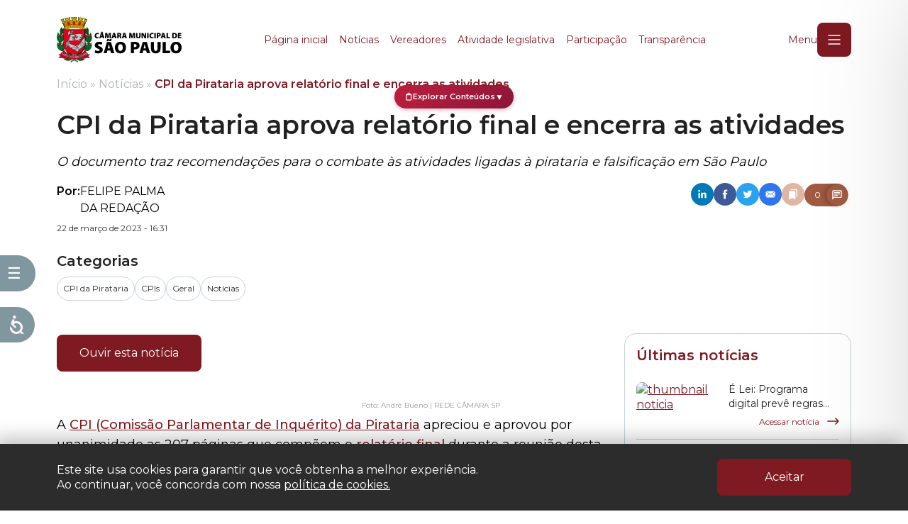

--- FILE ---
content_type: text/html; charset=UTF-8
request_url: https://www.saopaulo.sp.leg.br/blog/cpi-da-pirataria-aprova-relatorio-final-e-encerra-as-atividades/
body_size: 48387
content:

<!doctype html>

<!--[if lt IE 7]><html lang="pt-BR" class="no-js lt-ie9 lt-ie8 lt-ie7"><![endif]-->
<!--[if (IE 7)&!(IEMobile)]><html lang="pt-BR" class="no-js lt-ie9 lt-ie8"><![endif]-->
<!--[if (IE 8)&!(IEMobile)]><html lang="pt-BR" class="no-js lt-ie9"><![endif]-->
<!--[if gt IE 8]><!-->
<html lang="pt-BR"  class="no-js"><!--<![endif]-->

<head>

    


    <!-- Hotjar Tracking Code for https://www.saopaulo.sp.leg.br/ -->
    <script>
        (function(h,o,t,j,a,r){
            h.hj=h.hj||function(){(h.hj.q=h.hj.q||[]).push(arguments)};
            h._hjSettings={hjid:3709847,hjsv:6};
            a=o.getElementsByTagName('head')[0];
            r=o.createElement('script');r.async=1;
            r.src=t+h._hjSettings.hjid+j+h._hjSettings.hjsv;
            a.appendChild(r);
        })(window,document,'https://static.hotjar.com/c/hotjar-','.js?sv=');
    </script>
    <link rel="icon" href="https://www.saopaulo.sp.leg.br/wp-content/themes/portal-cmsp/favicon.png">
    <script src="https://code.jquery.com/jquery-3.7.0.min.js" integrity="sha256-2Pmvv0kuTBOenSvLm6bvfBSSHrUJ+3A7x6P5Ebd07/g=" crossorigin="anonymous"></script>
    <script src="https://cdn.jsdelivr.net/npm/datatables@1.10.18/media/js/jquery.dataTables.min.js"></script>
    <script src="https://cdnjs.cloudflare.com/ajax/libs/OwlCarousel2/2.3.4/owl.carousel.min.js" integrity="sha512-bPs7Ae6pVvhOSiIcyUClR7/q2OAsRiovw4vAkX+zJbw3ShAeeqezq50RIIcIURq7Oa20rW2n2q+fyXBNcU9lrw==" crossorigin="anonymous" referrerpolicy="no-referrer"></script>
    <meta name="adopt-website-id" content="8e7c58ce-4022-4974-ad46-008d7bb8bb71" />
    <script src="//tag.goadopt.io/injector.js?website_code=8e7c58ce-4022-4974-ad46-008d7bb8bb71"
            class="adopt-injector"></script>
    <!-- Google Tag Manager -->
    <script type="text/javascript">
        (function(c,l,a,r,i,t,y){
            c[a]=c[a]||function(){(c[a].q=c[a].q||[]).push(arguments)};
            t=l.createElement(r);t.async=1;t.src="https://www.clarity.ms/tag/"+i;
            y=l.getElementsByTagName(r)[0];y.parentNode.insertBefore(t,y);
        })(window, document, "clarity", "script", "h2vqbbd119");
    </script>
    <script>(function (w, d, s, l, i) {
            w[l] = w[l] || [];
            w[l].push({
                'gtm.start':
                    new Date().getTime(), event: 'gtm.js'
            });
            var f = d.getElementsByTagName(s)[0],
                j = d.createElement(s), dl = l != 'dataLayer' ? '&l=' + l : '';
            j.async = true;
            j.src =
                'https://www.googletagmanager.com/gtm.js?id=' + i + dl;
            f.parentNode.insertBefore(j, f);
        })(window, document, 'script', 'dataLayer', 'GTM-TNTR2BS');</script>
    <!-- End Google Tag Manager -->

    <meta charset="utf-8">

        <meta http-equiv="X-UA-Compatible" content="IE=edge">

    <title>CPI da Pirataria aprova relatório final e encerra as atividades - Portal da Câmara Municipal de São Paulo</title>

        <meta name="HandheldFriendly" content="True">
    <meta name="MobileOptimized" content="320">
    <meta name="viewport" content="width=device-width, initial-scale=1.0"/>

            <!--
		https://www.saopaulo.sp.leg.br/blog/cpi-da-pirataria-aprova-relatorio-final-e-encerra-as-atividades/	-->
    <meta name="description" content="Aqui é possível acompanhar o dia-a-dia dos vereadores, discussões de Projetos de Lei e o calendário de eventos (audiências públicas, sessões solenes, premiações, etc). Um espaço para aproximar o Legislativo municipal dos cidadãos de São Paulo."/>
    <meta property="og:title" content="CPI da Pirataria aprova relatório final e encerra as atividades - Portal da Câmara Municipal de São Paulo"/>
    <meta property="og:url" content="https://www.saopaulo.sp.leg.br/blog/cpi-da-pirataria-aprova-relatorio-final-e-encerra-as-atividades/"/>
    <meta property="og:site_name" content="Portal da Câmara Municipal de São Paulo"/>
    <meta property="og:description" content="Aqui é possível acompanhar o dia-a-dia dos vereadores, discussões de Projetos de Lei e o calendário de eventos (audiências públicas, sessões solenes, premiações, etc). Um espaço para aproximar o Legislativo municipal dos cidadãos de São Paulo."/>
    <meta property="og:type" content="website"/>
    <meta property="fb:app_id" content="1501788923465105"/>
    <meta property="fb:pages" content="113507215403008"/>
            <meta property="og:image" content="https://www.saopaulo.sp.leg.br/wp-content/uploads/2023/03/2023-03-22-cpi-da-pirataria-andrebueno6835abre.jpg"/>
    
        <link rel="apple-touch-icon" href="https://www.saopaulo.sp.leg.br/wp-content/themes/portalcmsp-novo/library/images/apple-icon-touch.png">
    <!--[if IE]>
    <![endif]-->
    <!-- canvas support for old IE -->
    <!--[if lte IE 8]>
		<script src="https://www.saopaulo.sp.leg.br/wp-content/themes/portalcmsp-novo/library/js/libs/excanvas.compiled.js"></script>
	<![endif]-->
        <meta name="msapplication-TileColor" content="#f01d4f">
    <meta name="msapplication-TileImage"
          content="https://www.saopaulo.sp.leg.br/wp-content/themes/portalcmsp-novo/library/images/win8-tile-icon.png">

    <link rel="pingback" href="https://www.saopaulo.sp.leg.br/xmlrpc.php">

        <!-- Manifest added by SuperPWA - Progressive Web Apps Plugin For WordPress -->
<link rel="manifest" href="/superpwa-manifest-1.json">
<link rel="prefetch" href="/superpwa-manifest-1.json">
<meta name="theme-color" content="#D5E0EB">
<!-- / SuperPWA.com -->
<meta name='robots' content='index, follow, max-image-preview:large, max-snippet:-1, max-video-preview:-1' />
	<style>img:is([sizes="auto" i], [sizes^="auto," i]) { contain-intrinsic-size: 3000px 1500px }</style>
	
<!-- Google Tag Manager for WordPress by gtm4wp.com -->
<script data-cfasync="false" data-pagespeed-no-defer>
	var gtm4wp_datalayer_name = "dataLayer";
	var dataLayer = dataLayer || [];
</script>
<!-- End Google Tag Manager for WordPress by gtm4wp.com -->
	<!-- This site is optimized with the Yoast SEO plugin v26.8 - https://yoast.com/product/yoast-seo-wordpress/ -->
	<link rel="canonical" href="https://www.saopaulo.sp.leg.br/blog/cpi-da-pirataria-aprova-relatorio-final-e-encerra-as-atividades/" />
	<meta name="twitter:label1" content="Escrito por" />
	<meta name="twitter:data1" content="Fernanda Lucena da Silva" />
	<meta name="twitter:label2" content="Est. tempo de leitura" />
	<meta name="twitter:data2" content="4 minutos" />
	<script type="application/ld+json" class="yoast-schema-graph">{"@context":"https://schema.org","@graph":[{"@type":"Article","@id":"https://www.saopaulo.sp.leg.br/blog/cpi-da-pirataria-aprova-relatorio-final-e-encerra-as-atividades/#article","isPartOf":{"@id":"https://www.saopaulo.sp.leg.br/blog/cpi-da-pirataria-aprova-relatorio-final-e-encerra-as-atividades/"},"author":{"name":"Fernanda Lucena da Silva","@id":"https://www.saopaulo.sp.leg.br/#/schema/person/1542424530bd8caa7c5a43658c491874"},"headline":"CPI da Pirataria aprova relatório final e encerra as atividades","datePublished":"2023-03-22T19:31:08+00:00","dateModified":"2025-03-06T16:59:37+00:00","mainEntityOfPage":{"@id":"https://www.saopaulo.sp.leg.br/blog/cpi-da-pirataria-aprova-relatorio-final-e-encerra-as-atividades/"},"wordCount":682,"publisher":{"@id":"https://www.saopaulo.sp.leg.br/#organization"},"image":{"@id":"https://www.saopaulo.sp.leg.br/blog/cpi-da-pirataria-aprova-relatorio-final-e-encerra-as-atividades/#primaryimage"},"thumbnailUrl":"https://www.saopaulo.sp.leg.br/wp-content/uploads/2023/03/2023-03-22-cpi-da-pirataria-andrebueno6835abre.jpg","articleSection":["CPI da Pirataria","CPIs","Geral","Notícias"],"inLanguage":"pt-BR"},{"@type":"WebPage","@id":"https://www.saopaulo.sp.leg.br/blog/cpi-da-pirataria-aprova-relatorio-final-e-encerra-as-atividades/","url":"https://www.saopaulo.sp.leg.br/blog/cpi-da-pirataria-aprova-relatorio-final-e-encerra-as-atividades/","name":"CPI da Pirataria aprova relatório final e encerra as atividades - Portal da Câmara Municipal de São Paulo","isPartOf":{"@id":"https://www.saopaulo.sp.leg.br/#website"},"primaryImageOfPage":{"@id":"https://www.saopaulo.sp.leg.br/blog/cpi-da-pirataria-aprova-relatorio-final-e-encerra-as-atividades/#primaryimage"},"image":{"@id":"https://www.saopaulo.sp.leg.br/blog/cpi-da-pirataria-aprova-relatorio-final-e-encerra-as-atividades/#primaryimage"},"thumbnailUrl":"https://www.saopaulo.sp.leg.br/wp-content/uploads/2023/03/2023-03-22-cpi-da-pirataria-andrebueno6835abre.jpg","datePublished":"2023-03-22T19:31:08+00:00","dateModified":"2025-03-06T16:59:37+00:00","breadcrumb":{"@id":"https://www.saopaulo.sp.leg.br/blog/cpi-da-pirataria-aprova-relatorio-final-e-encerra-as-atividades/#breadcrumb"},"inLanguage":"pt-BR","potentialAction":[{"@type":"ReadAction","target":["https://www.saopaulo.sp.leg.br/blog/cpi-da-pirataria-aprova-relatorio-final-e-encerra-as-atividades/"]}]},{"@type":"ImageObject","inLanguage":"pt-BR","@id":"https://www.saopaulo.sp.leg.br/blog/cpi-da-pirataria-aprova-relatorio-final-e-encerra-as-atividades/#primaryimage","url":"https://www.saopaulo.sp.leg.br/wp-content/uploads/2023/03/2023-03-22-cpi-da-pirataria-andrebueno6835abre.jpg","contentUrl":"https://www.saopaulo.sp.leg.br/wp-content/uploads/2023/03/2023-03-22-cpi-da-pirataria-andrebueno6835abre.jpg","width":620,"height":413},{"@type":"BreadcrumbList","@id":"https://www.saopaulo.sp.leg.br/blog/cpi-da-pirataria-aprova-relatorio-final-e-encerra-as-atividades/#breadcrumb","itemListElement":[{"@type":"ListItem","position":1,"name":"Início","item":"https://www.saopaulo.sp.leg.br/"},{"@type":"ListItem","position":2,"name":"Notícias","item":"https://www.saopaulo.sp.leg.br/comunicacao/noticias/"},{"@type":"ListItem","position":3,"name":"CPI da Pirataria aprova relatório final e encerra as atividades"}]},{"@type":"WebSite","@id":"https://www.saopaulo.sp.leg.br/#website","url":"https://www.saopaulo.sp.leg.br/","name":"Câmara Municipal de São Paulo","description":"Aqui é possível acompanhar o dia-a-dia dos vereadores, discussões de Projetos de Lei e o calendário de eventos (audiências públicas, sessões solenes, premiações, etc). Um espaço para aproximar o Legislativo municipal dos cidadãos de São Paulo.","publisher":{"@id":"https://www.saopaulo.sp.leg.br/#organization"},"potentialAction":[{"@type":"SearchAction","target":{"@type":"EntryPoint","urlTemplate":"https://www.saopaulo.sp.leg.br/?s={search_term_string}"},"query-input":{"@type":"PropertyValueSpecification","valueRequired":true,"valueName":"search_term_string"}}],"inLanguage":"pt-BR"},{"@type":"Organization","@id":"https://www.saopaulo.sp.leg.br/#organization","name":"Câmara Municipal de São Paulo","url":"https://www.saopaulo.sp.leg.br/","logo":{"@type":"ImageObject","inLanguage":"pt-BR","@id":"https://www.saopaulo.sp.leg.br/#/schema/logo/image/","url":"https://www.saopaulo.sp.leg.br/wp-content/uploads/2018/05/cmsp-logo.jpg","contentUrl":"https://www.saopaulo.sp.leg.br/wp-content/uploads/2018/05/cmsp-logo.jpg","width":150,"height":123,"caption":"Câmara Municipal de São Paulo"},"image":{"@id":"https://www.saopaulo.sp.leg.br/#/schema/logo/image/"},"sameAs":["https://www.facebook.com/camarasaopaulo","https://x.com/camarasaopaulo","https://www.instagram.com/camarasaopaulo/","https://www.youtube.com/user/camarasaopaulo"]},{"@type":"Person","@id":"https://www.saopaulo.sp.leg.br/#/schema/person/1542424530bd8caa7c5a43658c491874","name":"Fernanda Lucena da Silva","image":{"@type":"ImageObject","inLanguage":"pt-BR","@id":"https://www.saopaulo.sp.leg.br/#/schema/person/image/","url":"https://secure.gravatar.com/avatar/05caa2c593e819ada3da9f1e29b73560a0f1ba117d08afa1662c3a573f28316d?s=96&d=mm&r=g","contentUrl":"https://secure.gravatar.com/avatar/05caa2c593e819ada3da9f1e29b73560a0f1ba117d08afa1662c3a573f28316d?s=96&d=mm&r=g","caption":"Fernanda Lucena da Silva"}}]}</script>
	<!-- / Yoast SEO plugin. -->


<link rel="alternate" type="application/rss+xml" title="Feed para Portal da Câmara Municipal de São Paulo &raquo;" href="https://www.saopaulo.sp.leg.br/feed/" />
<link rel="alternate" type="application/rss+xml" title="Feed de comentários para Portal da Câmara Municipal de São Paulo &raquo;" href="https://www.saopaulo.sp.leg.br/comments/feed/" />
<script type="text/javascript">
/* <![CDATA[ */
window._wpemojiSettings = {"baseUrl":"https:\/\/s.w.org\/images\/core\/emoji\/16.0.1\/72x72\/","ext":".png","svgUrl":"https:\/\/s.w.org\/images\/core\/emoji\/16.0.1\/svg\/","svgExt":".svg","source":{"concatemoji":"https:\/\/www.saopaulo.sp.leg.br\/wp-includes\/js\/wp-emoji-release.min.js"}};
/*! This file is auto-generated */
!function(s,n){var o,i,e;function c(e){try{var t={supportTests:e,timestamp:(new Date).valueOf()};sessionStorage.setItem(o,JSON.stringify(t))}catch(e){}}function p(e,t,n){e.clearRect(0,0,e.canvas.width,e.canvas.height),e.fillText(t,0,0);var t=new Uint32Array(e.getImageData(0,0,e.canvas.width,e.canvas.height).data),a=(e.clearRect(0,0,e.canvas.width,e.canvas.height),e.fillText(n,0,0),new Uint32Array(e.getImageData(0,0,e.canvas.width,e.canvas.height).data));return t.every(function(e,t){return e===a[t]})}function u(e,t){e.clearRect(0,0,e.canvas.width,e.canvas.height),e.fillText(t,0,0);for(var n=e.getImageData(16,16,1,1),a=0;a<n.data.length;a++)if(0!==n.data[a])return!1;return!0}function f(e,t,n,a){switch(t){case"flag":return n(e,"\ud83c\udff3\ufe0f\u200d\u26a7\ufe0f","\ud83c\udff3\ufe0f\u200b\u26a7\ufe0f")?!1:!n(e,"\ud83c\udde8\ud83c\uddf6","\ud83c\udde8\u200b\ud83c\uddf6")&&!n(e,"\ud83c\udff4\udb40\udc67\udb40\udc62\udb40\udc65\udb40\udc6e\udb40\udc67\udb40\udc7f","\ud83c\udff4\u200b\udb40\udc67\u200b\udb40\udc62\u200b\udb40\udc65\u200b\udb40\udc6e\u200b\udb40\udc67\u200b\udb40\udc7f");case"emoji":return!a(e,"\ud83e\udedf")}return!1}function g(e,t,n,a){var r="undefined"!=typeof WorkerGlobalScope&&self instanceof WorkerGlobalScope?new OffscreenCanvas(300,150):s.createElement("canvas"),o=r.getContext("2d",{willReadFrequently:!0}),i=(o.textBaseline="top",o.font="600 32px Arial",{});return e.forEach(function(e){i[e]=t(o,e,n,a)}),i}function t(e){var t=s.createElement("script");t.src=e,t.defer=!0,s.head.appendChild(t)}"undefined"!=typeof Promise&&(o="wpEmojiSettingsSupports",i=["flag","emoji"],n.supports={everything:!0,everythingExceptFlag:!0},e=new Promise(function(e){s.addEventListener("DOMContentLoaded",e,{once:!0})}),new Promise(function(t){var n=function(){try{var e=JSON.parse(sessionStorage.getItem(o));if("object"==typeof e&&"number"==typeof e.timestamp&&(new Date).valueOf()<e.timestamp+604800&&"object"==typeof e.supportTests)return e.supportTests}catch(e){}return null}();if(!n){if("undefined"!=typeof Worker&&"undefined"!=typeof OffscreenCanvas&&"undefined"!=typeof URL&&URL.createObjectURL&&"undefined"!=typeof Blob)try{var e="postMessage("+g.toString()+"("+[JSON.stringify(i),f.toString(),p.toString(),u.toString()].join(",")+"));",a=new Blob([e],{type:"text/javascript"}),r=new Worker(URL.createObjectURL(a),{name:"wpTestEmojiSupports"});return void(r.onmessage=function(e){c(n=e.data),r.terminate(),t(n)})}catch(e){}c(n=g(i,f,p,u))}t(n)}).then(function(e){for(var t in e)n.supports[t]=e[t],n.supports.everything=n.supports.everything&&n.supports[t],"flag"!==t&&(n.supports.everythingExceptFlag=n.supports.everythingExceptFlag&&n.supports[t]);n.supports.everythingExceptFlag=n.supports.everythingExceptFlag&&!n.supports.flag,n.DOMReady=!1,n.readyCallback=function(){n.DOMReady=!0}}).then(function(){return e}).then(function(){var e;n.supports.everything||(n.readyCallback(),(e=n.source||{}).concatemoji?t(e.concatemoji):e.wpemoji&&e.twemoji&&(t(e.twemoji),t(e.wpemoji)))}))}((window,document),window._wpemojiSettings);
/* ]]> */
</script>
<style id='wp-emoji-styles-inline-css' type='text/css'>

	img.wp-smiley, img.emoji {
		display: inline !important;
		border: none !important;
		box-shadow: none !important;
		height: 1em !important;
		width: 1em !important;
		margin: 0 0.07em !important;
		vertical-align: -0.1em !important;
		background: none !important;
		padding: 0 !important;
	}
</style>
<link rel='stylesheet' id='wp-block-library-css' href='https://www.saopaulo.sp.leg.br/wp-includes/css/dist/block-library/style.min.css' type='text/css' media='all' />
<style id='classic-theme-styles-inline-css' type='text/css'>
/*! This file is auto-generated */
.wp-block-button__link{color:#fff;background-color:#32373c;border-radius:9999px;box-shadow:none;text-decoration:none;padding:calc(.667em + 2px) calc(1.333em + 2px);font-size:1.125em}.wp-block-file__button{background:#32373c;color:#fff;text-decoration:none}
</style>
<style id='global-styles-inline-css' type='text/css'>
:root{--wp--preset--aspect-ratio--square: 1;--wp--preset--aspect-ratio--4-3: 4/3;--wp--preset--aspect-ratio--3-4: 3/4;--wp--preset--aspect-ratio--3-2: 3/2;--wp--preset--aspect-ratio--2-3: 2/3;--wp--preset--aspect-ratio--16-9: 16/9;--wp--preset--aspect-ratio--9-16: 9/16;--wp--preset--color--black: #000000;--wp--preset--color--cyan-bluish-gray: #abb8c3;--wp--preset--color--white: #ffffff;--wp--preset--color--pale-pink: #f78da7;--wp--preset--color--vivid-red: #cf2e2e;--wp--preset--color--luminous-vivid-orange: #ff6900;--wp--preset--color--luminous-vivid-amber: #fcb900;--wp--preset--color--light-green-cyan: #7bdcb5;--wp--preset--color--vivid-green-cyan: #00d084;--wp--preset--color--pale-cyan-blue: #8ed1fc;--wp--preset--color--vivid-cyan-blue: #0693e3;--wp--preset--color--vivid-purple: #9b51e0;--wp--preset--gradient--vivid-cyan-blue-to-vivid-purple: linear-gradient(135deg,rgba(6,147,227,1) 0%,rgb(155,81,224) 100%);--wp--preset--gradient--light-green-cyan-to-vivid-green-cyan: linear-gradient(135deg,rgb(122,220,180) 0%,rgb(0,208,130) 100%);--wp--preset--gradient--luminous-vivid-amber-to-luminous-vivid-orange: linear-gradient(135deg,rgba(252,185,0,1) 0%,rgba(255,105,0,1) 100%);--wp--preset--gradient--luminous-vivid-orange-to-vivid-red: linear-gradient(135deg,rgba(255,105,0,1) 0%,rgb(207,46,46) 100%);--wp--preset--gradient--very-light-gray-to-cyan-bluish-gray: linear-gradient(135deg,rgb(238,238,238) 0%,rgb(169,184,195) 100%);--wp--preset--gradient--cool-to-warm-spectrum: linear-gradient(135deg,rgb(74,234,220) 0%,rgb(151,120,209) 20%,rgb(207,42,186) 40%,rgb(238,44,130) 60%,rgb(251,105,98) 80%,rgb(254,248,76) 100%);--wp--preset--gradient--blush-light-purple: linear-gradient(135deg,rgb(255,206,236) 0%,rgb(152,150,240) 100%);--wp--preset--gradient--blush-bordeaux: linear-gradient(135deg,rgb(254,205,165) 0%,rgb(254,45,45) 50%,rgb(107,0,62) 100%);--wp--preset--gradient--luminous-dusk: linear-gradient(135deg,rgb(255,203,112) 0%,rgb(199,81,192) 50%,rgb(65,88,208) 100%);--wp--preset--gradient--pale-ocean: linear-gradient(135deg,rgb(255,245,203) 0%,rgb(182,227,212) 50%,rgb(51,167,181) 100%);--wp--preset--gradient--electric-grass: linear-gradient(135deg,rgb(202,248,128) 0%,rgb(113,206,126) 100%);--wp--preset--gradient--midnight: linear-gradient(135deg,rgb(2,3,129) 0%,rgb(40,116,252) 100%);--wp--preset--font-size--small: 13px;--wp--preset--font-size--medium: 20px;--wp--preset--font-size--large: 36px;--wp--preset--font-size--x-large: 42px;--wp--preset--spacing--20: 0.44rem;--wp--preset--spacing--30: 0.67rem;--wp--preset--spacing--40: 1rem;--wp--preset--spacing--50: 1.5rem;--wp--preset--spacing--60: 2.25rem;--wp--preset--spacing--70: 3.38rem;--wp--preset--spacing--80: 5.06rem;--wp--preset--shadow--natural: 6px 6px 9px rgba(0, 0, 0, 0.2);--wp--preset--shadow--deep: 12px 12px 50px rgba(0, 0, 0, 0.4);--wp--preset--shadow--sharp: 6px 6px 0px rgba(0, 0, 0, 0.2);--wp--preset--shadow--outlined: 6px 6px 0px -3px rgba(255, 255, 255, 1), 6px 6px rgba(0, 0, 0, 1);--wp--preset--shadow--crisp: 6px 6px 0px rgba(0, 0, 0, 1);}:where(.is-layout-flex){gap: 0.5em;}:where(.is-layout-grid){gap: 0.5em;}body .is-layout-flex{display: flex;}.is-layout-flex{flex-wrap: wrap;align-items: center;}.is-layout-flex > :is(*, div){margin: 0;}body .is-layout-grid{display: grid;}.is-layout-grid > :is(*, div){margin: 0;}:where(.wp-block-columns.is-layout-flex){gap: 2em;}:where(.wp-block-columns.is-layout-grid){gap: 2em;}:where(.wp-block-post-template.is-layout-flex){gap: 1.25em;}:where(.wp-block-post-template.is-layout-grid){gap: 1.25em;}.has-black-color{color: var(--wp--preset--color--black) !important;}.has-cyan-bluish-gray-color{color: var(--wp--preset--color--cyan-bluish-gray) !important;}.has-white-color{color: var(--wp--preset--color--white) !important;}.has-pale-pink-color{color: var(--wp--preset--color--pale-pink) !important;}.has-vivid-red-color{color: var(--wp--preset--color--vivid-red) !important;}.has-luminous-vivid-orange-color{color: var(--wp--preset--color--luminous-vivid-orange) !important;}.has-luminous-vivid-amber-color{color: var(--wp--preset--color--luminous-vivid-amber) !important;}.has-light-green-cyan-color{color: var(--wp--preset--color--light-green-cyan) !important;}.has-vivid-green-cyan-color{color: var(--wp--preset--color--vivid-green-cyan) !important;}.has-pale-cyan-blue-color{color: var(--wp--preset--color--pale-cyan-blue) !important;}.has-vivid-cyan-blue-color{color: var(--wp--preset--color--vivid-cyan-blue) !important;}.has-vivid-purple-color{color: var(--wp--preset--color--vivid-purple) !important;}.has-black-background-color{background-color: var(--wp--preset--color--black) !important;}.has-cyan-bluish-gray-background-color{background-color: var(--wp--preset--color--cyan-bluish-gray) !important;}.has-white-background-color{background-color: var(--wp--preset--color--white) !important;}.has-pale-pink-background-color{background-color: var(--wp--preset--color--pale-pink) !important;}.has-vivid-red-background-color{background-color: var(--wp--preset--color--vivid-red) !important;}.has-luminous-vivid-orange-background-color{background-color: var(--wp--preset--color--luminous-vivid-orange) !important;}.has-luminous-vivid-amber-background-color{background-color: var(--wp--preset--color--luminous-vivid-amber) !important;}.has-light-green-cyan-background-color{background-color: var(--wp--preset--color--light-green-cyan) !important;}.has-vivid-green-cyan-background-color{background-color: var(--wp--preset--color--vivid-green-cyan) !important;}.has-pale-cyan-blue-background-color{background-color: var(--wp--preset--color--pale-cyan-blue) !important;}.has-vivid-cyan-blue-background-color{background-color: var(--wp--preset--color--vivid-cyan-blue) !important;}.has-vivid-purple-background-color{background-color: var(--wp--preset--color--vivid-purple) !important;}.has-black-border-color{border-color: var(--wp--preset--color--black) !important;}.has-cyan-bluish-gray-border-color{border-color: var(--wp--preset--color--cyan-bluish-gray) !important;}.has-white-border-color{border-color: var(--wp--preset--color--white) !important;}.has-pale-pink-border-color{border-color: var(--wp--preset--color--pale-pink) !important;}.has-vivid-red-border-color{border-color: var(--wp--preset--color--vivid-red) !important;}.has-luminous-vivid-orange-border-color{border-color: var(--wp--preset--color--luminous-vivid-orange) !important;}.has-luminous-vivid-amber-border-color{border-color: var(--wp--preset--color--luminous-vivid-amber) !important;}.has-light-green-cyan-border-color{border-color: var(--wp--preset--color--light-green-cyan) !important;}.has-vivid-green-cyan-border-color{border-color: var(--wp--preset--color--vivid-green-cyan) !important;}.has-pale-cyan-blue-border-color{border-color: var(--wp--preset--color--pale-cyan-blue) !important;}.has-vivid-cyan-blue-border-color{border-color: var(--wp--preset--color--vivid-cyan-blue) !important;}.has-vivid-purple-border-color{border-color: var(--wp--preset--color--vivid-purple) !important;}.has-vivid-cyan-blue-to-vivid-purple-gradient-background{background: var(--wp--preset--gradient--vivid-cyan-blue-to-vivid-purple) !important;}.has-light-green-cyan-to-vivid-green-cyan-gradient-background{background: var(--wp--preset--gradient--light-green-cyan-to-vivid-green-cyan) !important;}.has-luminous-vivid-amber-to-luminous-vivid-orange-gradient-background{background: var(--wp--preset--gradient--luminous-vivid-amber-to-luminous-vivid-orange) !important;}.has-luminous-vivid-orange-to-vivid-red-gradient-background{background: var(--wp--preset--gradient--luminous-vivid-orange-to-vivid-red) !important;}.has-very-light-gray-to-cyan-bluish-gray-gradient-background{background: var(--wp--preset--gradient--very-light-gray-to-cyan-bluish-gray) !important;}.has-cool-to-warm-spectrum-gradient-background{background: var(--wp--preset--gradient--cool-to-warm-spectrum) !important;}.has-blush-light-purple-gradient-background{background: var(--wp--preset--gradient--blush-light-purple) !important;}.has-blush-bordeaux-gradient-background{background: var(--wp--preset--gradient--blush-bordeaux) !important;}.has-luminous-dusk-gradient-background{background: var(--wp--preset--gradient--luminous-dusk) !important;}.has-pale-ocean-gradient-background{background: var(--wp--preset--gradient--pale-ocean) !important;}.has-electric-grass-gradient-background{background: var(--wp--preset--gradient--electric-grass) !important;}.has-midnight-gradient-background{background: var(--wp--preset--gradient--midnight) !important;}.has-small-font-size{font-size: var(--wp--preset--font-size--small) !important;}.has-medium-font-size{font-size: var(--wp--preset--font-size--medium) !important;}.has-large-font-size{font-size: var(--wp--preset--font-size--large) !important;}.has-x-large-font-size{font-size: var(--wp--preset--font-size--x-large) !important;}
:where(.wp-block-post-template.is-layout-flex){gap: 1.25em;}:where(.wp-block-post-template.is-layout-grid){gap: 1.25em;}
:where(.wp-block-columns.is-layout-flex){gap: 2em;}:where(.wp-block-columns.is-layout-grid){gap: 2em;}
:root :where(.wp-block-pullquote){font-size: 1.5em;line-height: 1.6;}
</style>
<link rel='stylesheet' id='contact-form-7-css' href='https://www.saopaulo.sp.leg.br/wp-content/plugins/contact-form-7/includes/css/styles.css' type='text/css' media='all' />
<link rel='stylesheet' id='media-credit-css' href='https://www.saopaulo.sp.leg.br/wp-content/plugins/media-credit/public/css/media-credit.min.css' type='text/css' media='all' />
<link rel='stylesheet' id='new-theme-v2-css' href='https://www.saopaulo.sp.leg.br/wp-content/themes/portalcmsp-novo/dist/css/main.min.css?v20' type='text/css' media='all' />
<link rel='stylesheet' id='slickr-flickr-css' href='https://www.saopaulo.sp.leg.br/wp-content/plugins/slickr-flickr/styles/public.css' type='text/css' media='all' />
<link rel='stylesheet' id='slickr-flickr-lightbox-css' href='https://www.saopaulo.sp.leg.br/wp-content/plugins/slickr-flickr/styles/lightGallery.css' type='text/css' media='all' />
<link rel='stylesheet' id='dashicons-css' href='https://www.saopaulo.sp.leg.br/wp-includes/css/dashicons.min.css' type='text/css' media='all' />
<link rel='stylesheet' id='thickbox-css' href='https://www.saopaulo.sp.leg.br/wp-includes/js/thickbox/thickbox.css' type='text/css' media='all' />
<link rel='stylesheet' id='galleria-css' href='https://www.saopaulo.sp.leg.br/wp-content/plugins/slickr-flickr/galleria/galleria-1.0.css' type='text/css' media='all' />
<link rel='stylesheet' id='slb_core-css' href='https://www.saopaulo.sp.leg.br/wp-content/plugins/simple-lightbox/client/css/app.css' type='text/css' media='all' />
<link rel='stylesheet' id='uacf7-frontend-style-css' href='https://www.saopaulo.sp.leg.br/wp-content/plugins/ultimate-addons-for-contact-form-7/assets/css/uacf7-frontend.css' type='text/css' media='all' />
<link rel='stylesheet' id='uacf7-form-style-css' href='https://www.saopaulo.sp.leg.br/wp-content/plugins/ultimate-addons-for-contact-form-7/assets/css/form-style.css' type='text/css' media='all' />
<link rel='stylesheet' id='__EPYT__style-css' href='https://www.saopaulo.sp.leg.br/wp-content/plugins/youtube-embed-plus/styles/ytprefs.min.css' type='text/css' media='all' />
<style id='__EPYT__style-inline-css' type='text/css'>

                .epyt-gallery-thumb {
                        width: 25%;
                }
                
</style>
<link rel='stylesheet' id='bones-stylesheet-css' href='https://www.saopaulo.sp.leg.br/wp-content/themes/portalcmsp-novo/library/css/style.css?p=1768997033' type='text/css' media='all' />
<!--[if lt IE 9]>
<link rel='stylesheet' id='bones-ie-only-css' href='https://www.saopaulo.sp.leg.br/wp-content/themes/portalcmsp-novo/library/css/ie.css' type='text/css' media='all' />
<![endif]-->
<script type="text/javascript" src="https://www.saopaulo.sp.leg.br/wp-content/themes/portalcmsp-novo/dist/js/app.js" id="new-theme-v2-script-js"></script>
<script type="text/javascript" src="https://www.saopaulo.sp.leg.br/wp-includes/js/jquery/jquery.min.js" id="jquery-core-js"></script>
<script type="text/javascript" src="https://www.saopaulo.sp.leg.br/wp-includes/js/jquery/jquery-migrate.min.js" id="jquery-migrate-js"></script>
<script type="text/javascript" src="https://www.saopaulo.sp.leg.br/wp-content/plugins/slickr-flickr/scripts/lightGallery.min.js" id="slickr-flickr-lightbox-js"></script>
<script type="text/javascript" id="thickbox-js-extra">
/* <![CDATA[ */
var thickboxL10n = {"next":"Pr\u00f3ximo \u00bb","prev":"\u00ab Anterior","image":"Imagem","of":"de","close":"Fechar","noiframes":"Este recurso necessita frames embutidos. Voc\u00ea desativou iframes ou seu navegador n\u00e3o os suporta.","loadingAnimation":"https:\/\/www.saopaulo.sp.leg.br\/wp-includes\/js\/thickbox\/loadingAnimation.gif"};
/* ]]> */
</script>
<script type="text/javascript" src="https://www.saopaulo.sp.leg.br/wp-includes/js/thickbox/thickbox.js" id="thickbox-js"></script>
<script type="text/javascript" src="https://www.saopaulo.sp.leg.br/wp-content/plugins/slickr-flickr/galleria/galleria-1.0.noconflict.js" id="galleria-js"></script>
<script type="text/javascript" src="https://www.saopaulo.sp.leg.br/wp-content/plugins/slickr-flickr/scripts/responsiveslides.min.js" id="rslides-js"></script>
<script type="text/javascript" src="https://www.saopaulo.sp.leg.br/wp-content/plugins/slickr-flickr/scripts/public.js" id="slickr-flickr-js"></script>
<script type="text/javascript" id="__ytprefs__-js-extra">
/* <![CDATA[ */
var _EPYT_ = {"ajaxurl":"https:\/\/www.saopaulo.sp.leg.br\/wp-admin\/admin-ajax.php","security":"f2690de486","gallery_scrolloffset":"20","eppathtoscripts":"https:\/\/www.saopaulo.sp.leg.br\/wp-content\/plugins\/youtube-embed-plus\/scripts\/","eppath":"https:\/\/www.saopaulo.sp.leg.br\/wp-content\/plugins\/youtube-embed-plus\/","epresponsiveselector":"[\"iframe.__youtube_prefs__\"]","epdovol":"1","version":"14.2.4","evselector":"iframe.__youtube_prefs__[src], iframe[src*=\"youtube.com\/embed\/\"], iframe[src*=\"youtube-nocookie.com\/embed\/\"]","ajax_compat":"","maxres_facade":"eager","ytapi_load":"light","pause_others":"","stopMobileBuffer":"1","facade_mode":"","not_live_on_channel":""};
/* ]]> */
</script>
<script type="text/javascript" src="https://www.saopaulo.sp.leg.br/wp-content/plugins/youtube-embed-plus/scripts/ytprefs.min.js" id="__ytprefs__-js"></script>
<script type="text/javascript" src="https://www.saopaulo.sp.leg.br/wp-content/themes/portalcmsp-novo/library/js/libs/modernizr.custom.min.js" id="bones-modernizr-js"></script>

<!-- Google Tag Manager for WordPress by gtm4wp.com -->
<!-- GTM Container placement set to footer -->
<script data-cfasync="false" data-pagespeed-no-defer type="text/javascript">
	var dataLayer_content = {"pagePostType":"post","pagePostType2":"single-post","pageCategory":["cpipirataria","cpis","geral","noticias"],"pagePostAuthor":"Fernanda Lucena da Silva","instantArticle":false};
	dataLayer.push( dataLayer_content );
</script>
<script data-cfasync="false" data-pagespeed-no-defer type="text/javascript">
(function(w,d,s,l,i){w[l]=w[l]||[];w[l].push({'gtm.start':
new Date().getTime(),event:'gtm.js'});var f=d.getElementsByTagName(s)[0],
j=d.createElement(s),dl=l!='dataLayer'?'&l='+l:'';j.async=true;j.src=
'//www.googletagmanager.com/gtm.js?id='+i+dl;f.parentNode.insertBefore(j,f);
})(window,document,'script','dataLayer','GTM-NBFTNGH');
</script>
<!-- End Google Tag Manager for WordPress by gtm4wp.com -->
<link rel="shortcut icon" type="image/x-icon" href="https://www.saopaulo.sp.leg.br/wp-content/themes/portalcmsp-novo/favicon.ico" />
<style>#wpadminbar #wp-admin-bar-site-name>.ab-item:before { content: none !important;}li#wp-admin-bar-site-name a { background: url( "https://www.saopaulo.sp.leg.br/wp-content/themes/portalcmsp-novo/favicon.ico" ) left center/20px no-repeat !important; padding-left: 21px !important; background-size: 20px !important; } li#wp-admin-bar-site-name { margin-left: 5px !important; } li#wp-admin-bar-site-name {} #wp-admin-bar-site-name div a { background: none !important; }
</style><link rel="icon" href="https://www.saopaulo.sp.leg.br/wp-content/uploads/2020/08/cropped-favicon-32x32.png" sizes="32x32" />
<link rel="icon" href="https://www.saopaulo.sp.leg.br/wp-content/uploads/2020/08/cropped-favicon-192x192.png" sizes="192x192" />
<link rel="apple-touch-icon" href="https://www.saopaulo.sp.leg.br/wp-content/uploads/2020/08/cropped-favicon-180x180.png" />
<meta name="msapplication-TileImage" content="https://www.saopaulo.sp.leg.br/wp-content/uploads/2020/08/cropped-favicon-270x270.png" />
    
        <!--
    <script src="//use.typekit.net/eqp3auo.js"></script>
    <script>try{Typekit.load();}catch(e){}</script>
    <link href="https://fonts.googleapis.com/css?family=PT+Sans" rel="stylesheet">
    -->
    
        <style>

        .schema-faq-question  {gap:32px}
        .schema-faq-question strong {
            font-size: 20px !important;
            color: #7f1a22;
            line-height: normal;
            display: block;
            cursor: pointer;
        }

        .grecaptcha-badge {
            display:none
        }
        
        .frequencia-vereador, .agenda-vereador {display:none !important}
    </style>
    
    <link rel='stylesheet' href='https://www.saopaulo.sp.leg.br/wp-content/themes/portalcmsp-novo/library/css/simpletabs.css' type='text/css'
          media='all'/>
    <script src="https://www.saopaulo.sp.leg.br/wp-content/themes/portalcmsp-novo/library/js/simpletabs_1.3.js"></script>

    <!-- Facebook Pixel Code -->
    <script>
    !function(f,b,e,v,n,t,s)
    {if(f.fbq)return;n=f.fbq=function(){n.callMethod?
    n.callMethod.apply(n,arguments):n.queue.push(arguments)};
    if(!f._fbq)f._fbq=n;n.push=n;n.loaded=!0;n.version='2.0';
    n.queue=[];t=b.createElement(e);t.async=!0;
    t.src=v;s=b.getElementsByTagName(e)[0];
    s.parentNode.insertBefore(t,s)}(window,document,'script',
    'https://connect.facebook.net/en_US/fbevents.js');
    fbq('init', '408389713134760'); 
    fbq('track', 'PageView');
    </script>
    <noscript>
    <img height="1" width="1" 
    src="https://www.facebook.com/tr?id=408389713134760&ev=PageView
    &noscript=1"/>
    </noscript>
    <!-- End Facebook Pixel Code -->


    <!-- Google Webmaster -->
    <meta name="google-site-verification" content="OA27lFNtloM_YplcPLVfwgQ_4m7dWFmVthUpLgggFBY"/>
    <!-- end - Google Webmaster -->

    <!-- Global site tag (gtag.js) - Google Analytics -->
    <script async src="https://www.googletagmanager.com/gtag/js?id=UA-57400553-1"></script>
    <script>
        window.dataLayer = window.dataLayer || [];
        function gtag() {
            dataLayer.push(arguments);
        }
        gtag('js', new Date());
        gtag('config', 'UA-57400553-1');
    </script>
    <!-- Google Analytics - end -->


</head>

<body class="wp-singular post-template-default single single-post postid-279814 single-format-standard wp-theme-portalcmsp-novo theme-v2">

<h1 class="visually-hidden">
  CPI da Pirataria aprova relatório final e encerra as atividades</h1>


<!-- Google Tag Manager (noscript) -->
<noscript>
    <iframe src="https://www.googletagmanager.com/ns.html?id=GTM-TNTR2BS"
            height="0" width="0" style="display:none;visibility:hidden"></iframe>
</noscript>
<!-- End Google Tag Manager (noscript) -->
<div id="fb-root"></div>
<script>
    (function (d, s, id) {
        var js, fjs = d.getElementsByTagName(s)[0];
        if (d.getElementById(id)) return;
        js = d.createElement(s);
        js.id = id;
        js.src = "//connect.facebook.net/pt_BR/sdk.js#xfbml=1&version=v2.8&appId=1063515973681507";
        fjs.parentNode.insertBefore(js, fjs);
    }(document, 'script', 'facebook-jssdk'));
</script>
<script src="https://apis.google.com/js/platform.js" async defer>
    {
        lang: 'pt-BR'
    }
</script>
<script src="//platform.linkedin.com/in.js">
    lang: pt_BR
</script>

<style>
    @media (max-width:768px) {
        body.theme-v2.home header .search {
            display: flex;
            gap: 12px;
            align-items: initial;
        }

        body.theme-v2 .search .button-primary  {
            display:block;
        }
    }
    .acessibilidade {
        top:60% !important;}
</style>


    
    <div class="acessibilidade-box">
    <div class="title">
        <h2 class="flex">
            <svg width="24" height="24" viewBox="0 0 24 24" fill="none" xmlns="http://www.w3.org/2000/svg">
                <circle cx="3" cy="3" r="3" transform="matrix(-1 0 0 1 15 9)" stroke="#FFF1F5" stroke-width="1.5"/>
                <path d="M16.5001 4.9375L16.8751 4.28798V4.28798L16.5001 4.9375ZM16.5001 19.0621L16.1251 18.4126H16.1251L16.5001 19.0621ZM7.50005 19.0621L7.12505 19.7117H7.12505L7.50005 19.0621ZM7.50005 4.9375L7.87505 5.58702L7.50005 4.9375ZM8.92299 3.01508L8.19229 2.84601L8.92299 3.01508ZM5.31189 18.7402L5.13971 18.0102L5.31189 18.7402ZM4.40301 18.503L4.97254 18.015L4.40301 18.503ZM9.53928 21.695L9.72325 20.9679L9.53928 21.695ZM8.92305 20.9848L9.65376 20.8158L8.92305 20.9848ZM15.0771 20.9848L14.3464 20.8158L15.0771 20.9848ZM14.4609 21.695L14.6448 22.422L14.4609 21.695ZM19.597 18.503L19.0275 18.015L19.597 18.503ZM21.4437 8.70289L22.1518 8.45569L21.4437 8.70289ZM21.0936 9.68352L20.6167 9.10469L21.0936 9.68352ZM18.688 5.2595L18.5159 4.52952L18.688 5.2595ZM21.0936 14.3165L20.6167 14.8953L21.0936 14.3165ZM21.4437 15.2971L20.7356 15.0499L21.4437 15.2971ZM15.0772 3.01511L14.3465 3.18418L15.0772 3.01511ZM14.3465 3.18418C14.5723 4.16005 15.1879 5.04592 16.1251 5.58702L16.8751 4.28798C16.3127 3.96329 15.9439 3.43381 15.8079 2.84603L14.3465 3.18418ZM16.1251 5.58702C16.986 6.08408 17.9639 6.2008 18.8601 5.98949L18.5159 4.52952C17.9767 4.65663 17.3922 4.5865 16.8751 4.28798L16.1251 5.58702ZM22.1518 8.45569C21.7062 7.17937 21.0272 6.01337 20.1663 5.00871L19.0273 5.98471C19.7687 6.85004 20.3527 7.85328 20.7356 8.95008L22.1518 8.45569ZM20.75 12C20.75 11.3006 21.0682 10.6762 21.5705 10.2624L20.6167 9.10469C19.7834 9.79128 19.25 10.8337 19.25 12H20.75ZM21.5705 13.7376C21.0682 13.3238 20.75 12.6994 20.75 12H19.25C19.25 13.1663 19.7834 14.2087 20.6167 14.8953L21.5705 13.7376ZM20.1666 18.991C21.0273 17.9864 21.7063 16.8205 22.1518 15.5443L20.7356 15.0499C20.3528 16.1466 19.7688 17.1497 19.0275 18.015L20.1666 18.991ZM16.8751 19.7117C17.3922 19.4131 17.9768 19.343 18.516 19.4702L18.8603 18.0102C17.964 17.7988 16.9861 17.9155 16.1251 18.4126L16.8751 19.7117ZM15.8078 21.1538C15.9437 20.566 16.3126 20.0364 16.8751 19.7117L16.1251 18.4126C15.1877 18.9538 14.5721 19.8398 14.3464 20.8158L15.8078 21.1538ZM12 22.75C12.9117 22.75 13.7979 22.6363 14.6448 22.422L14.2769 20.9679C13.5493 21.152 12.7866 21.25 12 21.25V22.75ZM9.3553 22.4221C10.2022 22.6363 11.0883 22.75 12 22.75V21.25C11.2134 21.25 10.4508 21.152 9.72325 20.9679L9.3553 22.4221ZM7.12505 19.7117C7.68749 20.0364 8.05637 20.566 8.19234 21.1538L9.65376 20.8158C9.42802 19.8398 8.81238 18.9538 7.87505 18.4126L7.12505 19.7117ZM5.48407 19.4702C6.02327 19.343 6.60793 19.4131 7.12505 19.7117L7.87505 18.4126C7.01401 17.9155 6.03606 17.7988 5.13971 18.0102L5.48407 19.4702ZM1.84822 15.5443C2.29374 16.8205 2.97273 17.9864 3.83347 18.991L4.97254 18.015C4.23119 17.1498 3.64726 16.1466 3.2644 15.0499L1.84822 15.5443ZM3.25004 12C3.25004 12.6994 2.93185 13.3238 2.42953 13.7376L3.38336 14.8953C4.21668 14.2087 4.75004 13.1663 4.75004 12H3.25004ZM2.42953 10.2623C2.93185 10.6762 3.25004 11.3006 3.25004 12H4.75004C4.75004 10.8337 4.21668 9.79126 3.38336 9.10468L2.42953 10.2623ZM3.83376 5.00867C2.97289 6.01334 2.2938 7.17934 1.84822 8.45567L3.2644 8.95007C3.6473 7.85326 4.23132 6.85001 4.97279 5.98468L3.83376 5.00867ZM7.12505 4.28798C6.60798 4.58651 6.02337 4.65664 5.4842 4.5295L5.13994 5.98946C6.03623 6.20081 7.01409 6.0841 7.87505 5.58702L7.12505 4.28798ZM8.19229 2.84601C8.05629 3.43379 7.68743 3.96329 7.12505 4.28798L7.87505 5.58702C8.81227 5.04591 9.42788 4.16003 9.65368 3.18415L8.19229 2.84601ZM12 1.25C11.0883 1.25 10.2021 1.36366 9.35522 1.57796L9.72318 3.03213C10.4508 2.84802 11.2134 2.75 12 2.75V1.25ZM14.645 1.578C13.798 1.36368 12.9118 1.25 12 1.25V2.75C12.7867 2.75 13.5494 2.84803 14.277 3.03217L14.645 1.578ZM9.65368 3.18415C9.66929 3.11668 9.69574 3.06909 9.71627 3.04413C9.73389 3.02269 9.73703 3.02862 9.72318 3.03213L9.35522 1.57796C8.66401 1.75286 8.30711 2.3498 8.19229 2.84601L9.65368 3.18415ZM3.38336 9.10468C3.32248 9.05451 3.28709 9.00024 3.27289 8.96394C3.26095 8.93341 3.26974 8.93478 3.2644 8.95007L1.84822 8.45567C1.58221 9.21766 1.99436 9.9038 2.42953 10.2623L3.38336 9.10468ZM5.13971 18.0102C5.07248 18.0261 5.01821 18.0235 4.98675 18.0162C4.95969 18.0099 4.96341 18.0044 4.97254 18.015L3.83347 18.991C4.29652 19.5314 4.98849 19.5871 5.48407 19.4702L5.13971 18.0102ZM9.72325 20.9679C9.73711 20.9714 9.73397 20.9773 9.71634 20.9559C9.69581 20.9309 9.66936 20.8833 9.65376 20.8158L8.19234 21.1538C8.30711 21.6501 8.66402 22.2471 9.3553 22.4221L9.72325 20.9679ZM14.3464 20.8158C14.3308 20.8833 14.3043 20.9309 14.2838 20.9559C14.2662 20.9773 14.263 20.9714 14.2769 20.9679L14.6448 22.422C15.3361 22.2471 15.693 21.6501 15.8078 21.1538L14.3464 20.8158ZM19.0275 18.015C19.0366 18.0043 19.0403 18.0098 19.0133 18.0161C18.9818 18.0235 18.9276 18.0261 18.8603 18.0102L18.516 19.4702C19.0116 19.587 19.7035 19.5314 20.1666 18.991L19.0275 18.015ZM20.7356 8.95008C20.7303 8.93479 20.7391 8.93343 20.7271 8.96395C20.7129 9.00025 20.6775 9.05452 20.6167 9.10469L21.5705 10.2624C22.0057 9.90381 22.4178 9.21767 22.1518 8.45569L20.7356 8.95008ZM3.2644 15.0499C3.26974 15.0652 3.26095 15.0666 3.27289 15.0361C3.28709 14.9998 3.32248 14.9455 3.38336 14.8953L2.42953 13.7376C1.99436 14.0962 1.58221 14.7823 1.84822 15.5443L3.2644 15.0499ZM18.8601 5.98949C18.9273 5.97364 18.9816 5.97624 19.0131 5.98357C19.0401 5.98987 19.0364 5.99537 19.0273 5.98471L20.1663 5.00871C19.7033 4.46835 19.0114 4.41269 18.5159 4.52952L18.8601 5.98949ZM4.97279 5.98468C4.96366 5.99534 4.95994 5.98984 4.98699 5.98354C5.01845 5.97621 5.07271 5.97361 5.13994 5.98946L5.4842 4.5295C4.98867 4.41265 4.29678 4.4683 3.83376 5.00867L4.97279 5.98468ZM20.6167 14.8953C20.6775 14.9455 20.7129 14.9997 20.7271 15.036C20.7391 15.0666 20.7303 15.0652 20.7356 15.0499L22.1518 15.5443C22.4178 14.7823 22.0057 14.0962 21.5705 13.7376L20.6167 14.8953ZM15.8079 2.84603C15.6931 2.34983 15.3362 1.75292 14.645 1.578L14.277 3.03217C14.2631 3.02866 14.2663 3.02273 14.2839 3.04417C14.3044 3.06913 14.3309 3.11672 14.3465 3.18418L15.8079 2.84603Z" fill="#FFF1F5"/>
            </svg>
            Configuração de acessibilidade
        </h2>
    </div>
    <div class="context">
        <h3>Habilitar alto contraste:</h3>
        <div class="flex hightcont align-center">
            <label for="hight-contrast">
                <input type="checkbox" class="select-switch" id="hight-contrast" >
                Desabilitado
            </label>
        </div>

        <h3>Tamanho da fonte:</h3>
        <div class="flex tamanho-fonte">
            <label for="">Zoom:</label>
            <button aria-label="diminuir fonte" id="mais_fonte">
                <svg width="24" height="24" viewBox="0 0 24 24" fill="none" xmlns="http://www.w3.org/2000/svg">
                    <path d="M12 5L12 19" stroke="white" stroke-width="1.1" stroke-linecap="round" stroke-linejoin="round"/>
                    <path d="M19 12L5 12" stroke="white" stroke-width="1.1" stroke-linecap="round" stroke-linejoin="round"/>
                </svg>
            </button>
            <span>
                100%            </span>
            <button aria-label="aumentar fonte"  id="menos_fonte">
                <svg width="24" height="24" viewBox="0 0 24 24" fill="none" xmlns="http://www.w3.org/2000/svg">
                    <path d="M19 12L5 12" stroke="white" stroke-width="1.1" stroke-linecap="round" stroke-linejoin="round"/>
                </svg>
            </button>
        </div>

        <h3>Orientação de acessibilidade:</h3>
        <a aria-label="Acessar orientação de acessibilidade" class="button-primary" href="https://www.saopaulo.sp.leg.br/acessibilidade-no-portal">Acessar a página</a>
        <a aria-label="Voltar" id="close" class="button-secondary" href="https://www.saopaulo.sp.leg.br/acessibilidade-no-portal">Voltar</a>
    </div>
</div>
    <div id="container">
    <div class=indice></div>
    <a tabindex="0" id="btn-acessibilidade" class="acessibilidade" href="https://www.saopaulo.sp.leg.br/acessibilidade-no-portal" aria-label="Informações sobre acessibilidade do Portal" title="Informações sobre acessibilidade do Portal">
        <img src="https://www.saopaulo.sp.leg.br/wp-content/themes/portalcmsp-novo/dist/images/acessibilidade.svg" alt="Ícone de acessibilidade">
    </a>

    <header class="header" role="banner" id="topo">
        <!-- <a class="mensagem" href="/antigo">
            Gostaria de navegar na versão antiga do site? Clique Aqui
        </a> -->
        <style>
        	.versao_antiga {flex:1;text-align:center}
            .versao_antiga a {text-align:center !important}
            .mensagem {
                width:100%;
                display: flex;
                padding: 4px 8px;
                flex-direction: column;
                justify-content: center;
                align-items: center;
                gap: 8px;
                display:block;
                text-align:center;
                margin:0px;
                background: var(--Primary-Extra-Color-3, #E0B5A4);
                position: relative;
                top: -30px;
                color: var(--Neutral-Black, #212121);
                font-family: Verdana;
                font-size: 8px;
                font-style: normal;
                font-weight: 100;
                line-height: normal;
                text-decoration:none;
            }

        </style>
        <div class="container">
            <div class="flex align-center justify-between g-24">
                <a href="https://www.saopaulo.sp.leg.br" aria-label="Ir para a página inicial">
                    <img src="https://www.saopaulo.sp.leg.br/wp-content/themes/portalcmsp-novo/assets/images/logo.svg"
                         alt="Logo Câmara de SP">
                </a>
                <nav class="menu">
                    <div class="container"><ul id="menu-menu-topo-1" class="flex"><li id="menu-item-301814" class="menu-item menu-item-type-custom menu-item-object-custom menu-item-301814"><a href="/" title="Página inicial" aria-label="Acessar a página Página inicial">Página inicial</a></li>
<li id="menu-item-301816" class="menu-item menu-item-type-custom menu-item-object-custom menu-item-301816"><a href="/comunicacao/noticias" title="Notícias" aria-label="Acessar a página Notícias">Notícias</a></li>
<li id="menu-item-301817" class="menu-item menu-item-type-custom menu-item-object-custom menu-item-301817"><a href="/vereadores" title="Vereadores" aria-label="Acessar a página Vereadores">Vereadores</a></li>
<li id="menu-item-301813" class="menu-item menu-item-type-custom menu-item-object-custom menu-item-301813"><a href="/atividade-legislativa/" title="Atividade legislativa" aria-label="Acessar a página Atividade legislativa">Atividade legislativa</a></li>
<li id="menu-item-301815" class="menu-item menu-item-type-custom menu-item-object-custom menu-item-301815"><a href="/participacao" title="Participação" aria-label="Acessar a página Participação">Participação</a></li>
<li id="menu-item-301812" class="menu-item menu-item-type-post_type menu-item-object-page menu-item-301812"><a href="https://www.saopaulo.sp.leg.br/transparencia/" title="Transparência" aria-label="Acessar a página Transparência">Transparência</a></li>
</ul></div>                </nav>
                <nav class="sandwich">
                    <a href="#" aria-label="Abrir o menu">
                        Menu
                        <span>
                                <img src="https://www.saopaulo.sp.leg.br/wp-content/themes/portalcmsp-novo/assets/images/sand.svg" alt="Abrir menu">
                            </span>
                    </a>
                </nav>
            </div>
            <nav class="menu-lateral">
                <div class="menu-context">
                    <a href="#" class="close-menu flex-end flex g-28 align-center">
                        Fechar
                        <svg width="30" height="30" viewBox="0 0 30 30" fill="none" xmlns="http://www.w3.org/2000/svg">
                            <mask id="mask0_1029_46344" style="mask-type:alpha" maskUnits="userSpaceOnUse" x="0" y="0"
                                  width="30" height="30">
                                <rect x="0.547363" y="0.613281" width="28.8397" height="28.8397" fill="#D9D9D9"/>
                            </mask>
                            <g mask="url(#mask0_1029_46344)">
                                <path d="M8.23798 23.4447L6.55566 21.7624L13.2849 15.0332L6.55566 8.3039L8.23798 6.62158L14.9672 13.3508L21.6965 6.62158L23.3788 8.3039L16.6496 15.0332L23.3788 21.7624L21.6965 23.4447L14.9672 16.7155L8.23798 23.4447Z"
                                      fill="#FFF1F5"/>
                            </g>
                        </svg>
                    </a>
                    <div class="menu-wp">
                        <div class="menu-menu-lateral-novo-topo-direito-container"><ul id="menu-menu-lateral-novo-topo-direito" class="menu"><li id="menu-item-301878" class="menu-item menu-item-type-custom menu-item-object-custom menu-item-has-children menu-item-301878"><a href="#" title="Institucional" aria-label="Abrir a página Institucional">Institucional</a>
<ul class="sub-menu">
	<li id="menu-item-302209" class="menu-item menu-item-type-custom menu-item-object-custom menu-item-302209"><a href="https://www.saopaulo.sp.leg.br/institucional" title="Primeira Página" aria-label="Acessar a página Primeira Página">Primeira Página</a></li>
	<li id="menu-item-301892" class="menu-item menu-item-type-custom menu-item-object-custom menu-item-301892"><a href="/vereadores/presidencia-da-camara/" title="Presidência da Câmara" aria-label="Acessar a página Presidência da Câmara">Presidência da Câmara</a></li>
	<li id="menu-item-301914" class="menu-item menu-item-type-custom menu-item-object-custom menu-item-301914"><a href="https://www.saopaulo.sp.leg.br/camaraexplica/" title="Câmara Explica" aria-label="Acessar a página Câmara Explica">Câmara Explica</a></li>
	<li id="menu-item-301912" class="menu-item menu-item-type-custom menu-item-object-custom menu-item-301912"><a href="/institucional/conheca-a-camara/" title="Conheça a Câmara" aria-label="Acessar a página Conheça a Câmara">Conheça a Câmara</a></li>
	<li id="menu-item-324995" class="menu-item menu-item-type-post_type menu-item-object-page menu-item-324995"><a href="https://www.saopaulo.sp.leg.br/institucional/cteo/" title="CTEO" aria-label="Acessar a página CTEO">CTEO</a></li>
	<li id="menu-item-304597" class="menu-item menu-item-type-custom menu-item-object-custom menu-item-304597"><a href="/institucional/procuradoria/" title="Procuradoria" aria-label="Acessar a página Procuradoria">Procuradoria</a></li>
	<li id="menu-item-380314" class="menu-item menu-item-type-custom menu-item-object-custom menu-item-380314"><a href="https://www.saopaulo.sp.leg.br/procuradoriadamulher/" title="Procuradoria Especial da Mulher" aria-label="Acessar a página Procuradoria Especial da Mulher">Procuradoria Especial da Mulher</a></li>
	<li id="menu-item-366326" class="menu-item menu-item-type-post_type menu-item-object-page menu-item-366326"><a href="https://www.saopaulo.sp.leg.br/institucional/consultoria-tecnico-legislativa/" title="Consultoria Técnico-Legislativa" aria-label="Acessar a página Consultoria Técnico-Legislativa">Consultoria Técnico-Legislativa</a></li>
	<li id="menu-item-307505" class="menu-item menu-item-type-custom menu-item-object-custom menu-item-307505"><a href="https://www.saopaulo.sp.leg.br/escoladoparlamento/" title="Escola do Parlamento" aria-label="Acessar a página Escola do Parlamento">Escola do Parlamento</a></li>
	<li id="menu-item-301893" class="menu-item menu-item-type-post_type menu-item-object-page menu-item-301893"><a href="https://www.saopaulo.sp.leg.br/institucional/premios-institucionais/" title="Prêmios Institucionais" aria-label="Acessar a página Prêmios Institucionais">Prêmios Institucionais</a></li>
	<li id="menu-item-301894" class="menu-item menu-item-type-post_type menu-item-object-page menu-item-301894"><a href="https://www.saopaulo.sp.leg.br/institucional/paginas-institucionais/" title="Páginas Institucionais" aria-label="Acessar a página Páginas Institucionais">Páginas Institucionais</a></li>
	<li id="menu-item-301895" class="menu-item menu-item-type-post_type menu-item-object-page menu-item-301895"><a href="https://www.saopaulo.sp.leg.br/institucional/producao-institucional/" title="Produção Institucional" aria-label="Acessar a página Produção Institucional">Produção Institucional</a></li>
	<li id="menu-item-301917" class="menu-item menu-item-type-custom menu-item-object-custom menu-item-301917"><a href="https://diariooficial.prefeitura.sp.gov.br/md_epubli_controlador.php?acao=inicio" title="Diário Oficial" aria-label="Acessar a página Diário Oficial">Diário Oficial</a></li>
	<li id="menu-item-301911" class="menu-item menu-item-type-post_type menu-item-object-page menu-item-301911"><a href="https://www.saopaulo.sp.leg.br/biblioteca/" title="Biblioteca e Pesquisa" aria-label="Acessar a página Biblioteca e Pesquisa">Biblioteca e Pesquisa</a></li>
	<li id="menu-item-320045" class="menu-item menu-item-type-custom menu-item-object-custom menu-item-320045"><a href="https://www.saopaulo.sp.leg.br/institucional/organograma-unidades/" title="Organograma" aria-label="Acessar a página Organograma">Organograma</a></li>
	<li id="menu-item-301896" class="menu-item menu-item-type-custom menu-item-object-custom menu-item-301896"><a href="https://www.saopaulo.sp.leg.br/memoria/especial/parlamento-jovem/" title="Parlamento Jovem" aria-label="Acessar a página Parlamento Jovem">Parlamento Jovem</a></li>
	<li id="menu-item-301897" class="menu-item menu-item-type-post_type menu-item-object-page menu-item-301897"><a href="https://www.saopaulo.sp.leg.br/restaurante-escola/" title="Restaurante-Escola" aria-label="Acessar a página Restaurante-Escola">Restaurante-Escola</a></li>
</ul>
</li>
<li id="menu-item-301880" class="menu-item menu-item-type-custom menu-item-object-custom menu-item-has-children menu-item-301880"><a href="#" title="Vereadores" aria-label="Abrir a página Vereadores">Vereadores</a>
<ul class="sub-menu">
	<li id="menu-item-302210" class="menu-item menu-item-type-custom menu-item-object-custom menu-item-302210"><a href="https://www.saopaulo.sp.leg.br/vereadores" title="Primeira Página" aria-label="Acessar a página Primeira Página">Primeira Página</a></li>
	<li id="menu-item-301888" class="menu-item menu-item-type-custom menu-item-object-custom menu-item-301888"><a href="/vereadores/membros" title="Vereadores em exercício" aria-label="Acessar a página Vereadores em exercício">Vereadores em exercício</a></li>
	<li id="menu-item-301913" class="menu-item menu-item-type-custom menu-item-object-custom menu-item-301913"><a href="/vereadores/membros/?filtro=partido" title="Bancada - Partidos" aria-label="Acessar a página Bancada - Partidos">Bancada &#8211; Partidos</a></li>
	<li id="menu-item-301883" class="menu-item menu-item-type-custom menu-item-object-custom menu-item-301883"><a href="/vereadores/membros/?filtro=mesa-diretora" title="Mesa Diretora" aria-label="Acessar a página Mesa Diretora">Mesa Diretora</a></li>
	<li id="menu-item-301884" class="menu-item menu-item-type-custom menu-item-object-custom menu-item-301884"><a href="/atividade-legislativa/corregedoria-cmsp/" title="Corregedoria" aria-label="Acessar a página Corregedoria">Corregedoria</a></li>
	<li id="menu-item-301887" class="menu-item menu-item-type-custom menu-item-object-custom menu-item-301887"><a href="/vereadores/membros/?filtro=liderancas" title="Lideranças" aria-label="Acessar a página Lideranças">Lideranças</a></li>
	<li id="menu-item-301885" class="menu-item menu-item-type-custom menu-item-object-custom menu-item-301885"><a href="/vereadores/presidencia-da-camara/" title="Presidente da Câmara" aria-label="Acessar a página Presidente da Câmara">Presidente da Câmara</a></li>
	<li id="menu-item-301886" class="menu-item menu-item-type-custom menu-item-object-custom menu-item-301886"><a href="/atividade-legislativa/gabinetes/" title="Gabinetes" aria-label="Acessar a página Gabinetes">Gabinetes</a></li>
</ul>
</li>
<li id="menu-item-301879" class="menu-item menu-item-type-custom menu-item-object-custom menu-item-has-children menu-item-301879"><a href="#" title="Atividade Legislativa" aria-label="Abrir a página Atividade Legislativa">Atividade Legislativa</a>
<ul class="sub-menu">
	<li id="menu-item-302212" class="menu-item menu-item-type-custom menu-item-object-custom menu-item-302212"><a href="https://www.saopaulo.sp.leg.br/atividade-legislativa" title="Primeira Página" aria-label="Acessar a página Primeira Página">Primeira Página</a></li>
	<li id="menu-item-302776" class="menu-item menu-item-type-post_type menu-item-object-page menu-item-302776"><a href="https://www.saopaulo.sp.leg.br/atividade-legislativa/projetos-apresentados-desde-1948/" title="Projetos Apresentados (desde 1948)" aria-label="Acessar a página Projetos Apresentados (desde 1948)">Projetos Apresentados (desde 1948)</a></li>
	<li id="menu-item-301915" class="menu-item menu-item-type-custom menu-item-object-custom menu-item-301915"><a href="/atividade-legislativa/agenda-da-camara/" title="Agenda" aria-label="Acessar a página Agenda">Agenda</a></li>
	<li id="menu-item-301881" class="menu-item menu-item-type-custom menu-item-object-custom menu-item-301881"><a href="https://splegisconsulta.saopaulo.sp.leg.br/" title="SP Legis" aria-label="Acessar a página SP Legis">SP Legis</a></li>
	<li id="menu-item-301882" class="menu-item menu-item-type-custom menu-item-object-custom menu-item-301882"><a href="/atividade-legislativa/sessao-plenaria/" title="Sessão Plenária" aria-label="Acessar a página Sessão Plenária">Sessão Plenária</a></li>
	<li id="menu-item-307626" class="menu-item menu-item-type-post_type menu-item-object-page menu-item-307626"><a href="https://www.saopaulo.sp.leg.br/atividade-legislativa/sessao-plenaria/pautas-das-sessoes/" title="Pautas das Sessões" aria-label="Acessar a página Pautas das Sessões">Pautas das Sessões</a></li>
	<li id="menu-item-301904" class="menu-item menu-item-type-custom menu-item-object-custom menu-item-301904"><a href="/atividade-legislativa/comissoes/" title="Comissões" aria-label="Acessar a página Comissões">Comissões</a></li>
	<li id="menu-item-301906" class="menu-item menu-item-type-custom menu-item-object-custom menu-item-301906"><a href="/atividade-legislativa/comissoes/#title_cpi" title="CPIs" aria-label="Acessar a página CPIs">CPIs</a></li>
	<li id="menu-item-301905" class="menu-item menu-item-type-custom menu-item-object-custom menu-item-301905"><a href="/atividade-legislativa/audiencias-publicas/" title="Audiências Públicas" aria-label="Acessar a página Audiências Públicas">Audiências Públicas</a></li>
	<li id="menu-item-301928" class="menu-item menu-item-type-custom menu-item-object-custom menu-item-301928"><a href="/atividade-legislativa/corregedoria-cmsp/" title="Corregedoria" aria-label="Acessar a página Corregedoria">Corregedoria</a></li>
	<li id="menu-item-301930" class="menu-item menu-item-type-custom menu-item-object-custom menu-item-301930"><a href="/atividade-legislativa/legislacao-2/" title="Legislação" aria-label="Acessar a página Legislação">Legislação</a></li>
	<li id="menu-item-301927" class="menu-item menu-item-type-custom menu-item-object-custom menu-item-301927"><a href="/atividade-legislativa/frentes-parlamentares/" title="Frentes Parlamentares" aria-label="Acessar a página Frentes Parlamentares">Frentes Parlamentares</a></li>
	<li id="menu-item-301929" class="menu-item menu-item-type-post_type menu-item-object-page menu-item-301929"><a href="https://www.saopaulo.sp.leg.br/institucional/procuradoria/assessoria-juridica/" title="Pareceres e ADINs" aria-label="Acessar a página Pareceres e ADINs">Pareceres e ADINs</a></li>
	<li id="menu-item-301903" class="menu-item menu-item-type-custom menu-item-object-custom menu-item-301903"><a href="/atividade-legislativa/registro-parlamentar/" title="Registro Parlamentar" aria-label="Acessar a página Registro Parlamentar">Registro Parlamentar</a></li>
	<li id="menu-item-301907" class="menu-item menu-item-type-custom menu-item-object-custom menu-item-301907"><a href="/atividade-legislativa/foruns/" title="Fóruns" aria-label="Acessar a página Fóruns">Fóruns</a></li>
	<li id="menu-item-301908" class="menu-item menu-item-type-custom menu-item-object-custom menu-item-301908"><a href="/atividade-legislativa/legislacao-municipal-biblioteca/" title="Legislação Municipal - Biblioteca" aria-label="Acessar a página Legislação Municipal - Biblioteca">Legislação Municipal &#8211; Biblioteca</a></li>
	<li id="menu-item-301957" class="menu-item menu-item-type-custom menu-item-object-custom menu-item-301957"><a href="https://diariooficial.prefeitura.sp.gov.br/md_epubli_controlador.php?acao=inicio" title="Diário Oficial" aria-label="Acessar a página Diário Oficial">Diário Oficial</a></li>
	<li id="menu-item-301931" class="menu-item menu-item-type-custom menu-item-object-custom menu-item-301931"><a href="/vereadores/membros/?filtro=mesa-diretora" title="Mesa Diretora" aria-label="Acessar a página Mesa Diretora">Mesa Diretora</a></li>
	<li id="menu-item-301932" class="menu-item menu-item-type-custom menu-item-object-custom menu-item-301932"><a href="/atividade-legislativa/gabinetes/" title="Gabinetes" aria-label="Acessar a página Gabinetes">Gabinetes</a></li>
	<li id="menu-item-302218" class="menu-item menu-item-type-post_type menu-item-object-page menu-item-302218"><a href="https://www.saopaulo.sp.leg.br/atividade-legislativa/especiais-leg/" title="Especiais" aria-label="Acessar a página Especiais">Especiais</a></li>
	<li id="menu-item-302217" class="menu-item menu-item-type-post_type menu-item-object-page menu-item-302217"><a href="https://www.saopaulo.sp.leg.br/atividade-legislativa/orcamento-da-cidade/" title="Orçamento da cidade" aria-label="Acessar a página Orçamento da cidade">Orçamento da cidade</a></li>
</ul>
</li>
<li id="menu-item-301898" class="menu-item menu-item-type-custom menu-item-object-custom menu-item-has-children menu-item-301898"><a href="#" title="Acompanhe" aria-label="Abrir a página Acompanhe">Acompanhe</a>
<ul class="sub-menu">
	<li id="menu-item-302211" class="menu-item menu-item-type-custom menu-item-object-custom menu-item-302211"><a href="https://www.saopaulo.sp.leg.br/participacao/" title="Primeira Página" aria-label="Acessar a página Primeira Página">Primeira Página</a></li>
	<li id="menu-item-301909" class="menu-item menu-item-type-custom menu-item-object-custom menu-item-301909"><a href="/atividade-legislativa/agenda-da-camara/" title="Agenda da Câmara" aria-label="Acessar a página Agenda da Câmara">Agenda da Câmara</a></li>
	<li id="menu-item-301910" class="menu-item menu-item-type-custom menu-item-object-custom menu-item-301910"><a href="/transparencia/auditorios-online/" title="Assista os Auditórios Online" aria-label="Acessar a página Assista os Auditórios Online">Assista os Auditórios Online</a></li>
	<li id="menu-item-301918" class="menu-item menu-item-type-custom menu-item-object-custom menu-item-301918"><a href="https://www.saopaulo.sp.leg.br/redecamara/" title="TV Câmara" aria-label="Acessar a página TV Câmara">TV Câmara</a></li>
	<li id="menu-item-301919" class="menu-item menu-item-type-custom menu-item-object-custom menu-item-301919"><a href="https://www.saopaulo.sp.leg.br/redecamara/web-radio/" title="Web Rádio" aria-label="Acessar a página Web Rádio">Web Rádio</a></li>
	<li id="menu-item-301920" class="menu-item menu-item-type-custom menu-item-object-custom menu-item-301920"><a href="https://spvcidadao.saopaulo.sp.leg.br/" title="Plenário Virtual" aria-label="Acessar a página Plenário Virtual">Plenário Virtual</a></li>
</ul>
</li>
<li id="menu-item-301899" class="menu-item menu-item-type-custom menu-item-object-custom menu-item-has-children menu-item-301899"><a href="#" title="Participação" aria-label="Abrir a página Participação">Participação</a>
<ul class="sub-menu">
	<li id="menu-item-302213" class="menu-item menu-item-type-custom menu-item-object-custom menu-item-302213"><a href="https://www.saopaulo.sp.leg.br/participacao/" title="Primeira Página" aria-label="Acessar a página Primeira Página">Primeira Página</a></li>
	<li id="menu-item-301921" class="menu-item menu-item-type-custom menu-item-object-custom menu-item-301921"><a href="https://www.saopaulo.sp.leg.br/audienciaspublicas/" title="Audiências Públicas" aria-label="Acessar a página Audiências Públicas">Audiências Públicas</a></li>
	<li id="menu-item-301935" class="menu-item menu-item-type-custom menu-item-object-custom menu-item-301935"><a href="/participacao/" title="Mandato Participativo" aria-label="Acessar a página Mandato Participativo">Mandato Participativo</a></li>
	<li id="menu-item-301944" class="menu-item menu-item-type-post_type menu-item-object-page menu-item-301944"><a href="https://www.saopaulo.sp.leg.br/zap-camara/" title="ZAP Câmara" aria-label="Acessar a página ZAP Câmara">ZAP Câmara</a></li>
	<li id="menu-item-301933" class="menu-item menu-item-type-custom menu-item-object-custom menu-item-301933"><a href="/fale-conosco/ouvidoria/" title="Ouvidoria" aria-label="Acessar a página Ouvidoria">Ouvidoria</a></li>
	<li id="menu-item-301936" class="menu-item menu-item-type-custom menu-item-object-custom menu-item-301936"><a href="/transparencia/lei-de-acesso-informacao/" title="Lei de Acesso à Informação" aria-label="Acessar a página Lei de Acesso à Informação">Lei de Acesso à Informação</a></li>
	<li id="menu-item-301934" class="menu-item menu-item-type-custom menu-item-object-custom menu-item-301934"><a href="/banco-de-ideias/" title="Banco de Ideias" aria-label="Acessar a página Banco de Ideias">Banco de Ideias</a></li>
	<li id="menu-item-301937" class="menu-item menu-item-type-custom menu-item-object-custom menu-item-301937"><a href="/blog/category/em-tramitacao/" title="Em tramitação" aria-label="Acessar a página Em tramitação">Em tramitação</a></li>
</ul>
</li>
<li id="menu-item-301900" class="menu-item menu-item-type-custom menu-item-object-custom menu-item-has-children menu-item-301900"><a href="#" title="Notícias" aria-label="Abrir a página Notícias">Notícias</a>
<ul class="sub-menu">
	<li id="menu-item-301923" class="menu-item menu-item-type-custom menu-item-object-custom menu-item-301923"><a href="/comunicacao/noticias" title="Todas as notícias" aria-label="Acessar a página Todas as notícias">Todas as notícias</a></li>
	<li id="menu-item-301946" class="menu-item menu-item-type-post_type menu-item-object-page menu-item-301946"><a href="https://www.saopaulo.sp.leg.br/zap-camara/" title="ZAP Câmara" aria-label="Acessar a página ZAP Câmara">ZAP Câmara</a></li>
	<li id="menu-item-320046" class="menu-item menu-item-type-custom menu-item-object-custom menu-item-320046"><a href="https://www.saopaulo.sp.leg.br/blog/category/camara-fotografica/" title="Câmera Fotográfica" aria-label="Acessar a página Câmera Fotográfica">Câmera Fotográfica</a></li>
</ul>
</li>
<li id="menu-item-301901" class="menu-item menu-item-type-custom menu-item-object-custom menu-item-has-children menu-item-301901"><a href="#" title="Comunicação" aria-label="Abrir a página Comunicação">Comunicação</a>
<ul class="sub-menu">
	<li id="menu-item-302214" class="menu-item menu-item-type-custom menu-item-object-custom menu-item-302214"><a href="https://www.saopaulo.sp.leg.br/comunicacao" title="Primeira Página" aria-label="Acessar a página Primeira Página">Primeira Página</a></li>
	<li id="menu-item-301952" class="menu-item menu-item-type-custom menu-item-object-custom menu-item-301952"><a href="/noticias" title="Notícias" aria-label="Acessar a página Notícias">Notícias</a></li>
	<li id="menu-item-301953" class="menu-item menu-item-type-custom menu-item-object-custom menu-item-301953"><a href="https://www.saopaulo.sp.leg.br/redecamara/" title="Rede Câmara SP" aria-label="Acessar a página Rede Câmara SP">Rede Câmara SP</a></li>
	<li id="menu-item-311437" class="menu-item menu-item-type-custom menu-item-object-custom menu-item-311437"><a target="_blank" href="https://www.saopaulo.sp.leg.br/apartes/" title="Revista Apartes" aria-label="Acessar a página Revista Apartes">Revista Apartes</a></li>
	<li id="menu-item-301924" class="menu-item menu-item-type-custom menu-item-object-custom menu-item-301924"><a href="/comunicacao/sala-de-imprensa/" title="Assessoria de Imprensa" aria-label="Acessar a página Assessoria de Imprensa">Assessoria de Imprensa</a></li>
	<li id="menu-item-301925" class="menu-item menu-item-type-custom menu-item-object-custom menu-item-301925"><a href="/comunicacao/multimidia/" title="Multimídia" aria-label="Acessar a página Multimídia">Multimídia</a></li>
	<li id="menu-item-301954" class="menu-item menu-item-type-custom menu-item-object-custom menu-item-301954"><a href="/redecamara/web-radio/" title="Web Rádio" aria-label="Acessar a página Web Rádio">Web Rádio</a></li>
	<li id="menu-item-301955" class="menu-item menu-item-type-custom menu-item-object-custom menu-item-301955"><a href="https://www.saopaulo.sp.leg.br/blog/category/camara-fotografica/" title="Câmara Fotográfica" aria-label="Acessar a página Câmara Fotográfica">Câmara Fotográfica</a></li>
	<li id="menu-item-301926" class="menu-item menu-item-type-custom menu-item-object-custom menu-item-301926"><a href="/comunicacao/publicidade/" title="Publicidade" aria-label="Acessar a página Publicidade">Publicidade</a></li>
	<li id="menu-item-320214" class="menu-item menu-item-type-custom menu-item-object-custom menu-item-320214"><a href="https://www.saopaulo.sp.leg.br/comunicacao/camaraemacao/" title="Câmara em Ação" aria-label="Acessar a página Câmara em Ação">Câmara em Ação</a></li>
</ul>
</li>
<li id="menu-item-301902" class="menu-item menu-item-type-custom menu-item-object-custom menu-item-has-children menu-item-301902"><a href="#" title="Transparência" aria-label="Abrir a página Transparência">Transparência</a>
<ul class="sub-menu">
	<li id="menu-item-302215" class="menu-item menu-item-type-custom menu-item-object-custom menu-item-302215"><a href="https://www.saopaulo.sp.leg.br/transparencia" title="Primeira Página" aria-label="Acessar a página Primeira Página">Primeira Página</a></li>
	<li id="menu-item-301948" class="menu-item menu-item-type-custom menu-item-object-custom menu-item-301948"><a href="/vereadores" title="Vereadores" aria-label="Acessar a página Vereadores">Vereadores</a></li>
	<li id="menu-item-301949" class="menu-item menu-item-type-custom menu-item-object-custom menu-item-301949"><a href="/agenda" title="Agenda" aria-label="Acessar a página Agenda">Agenda</a></li>
	<li id="menu-item-301950" class="menu-item menu-item-type-custom menu-item-object-custom menu-item-301950"><a href="https://www.saopaulo.sp.leg.br/redecamara/camara-ao-vivo-2/" title="Câmara ao Vivo" aria-label="Acessar a página Câmara ao Vivo">Câmara ao Vivo</a></li>
	<li id="menu-item-301951" class="menu-item menu-item-type-custom menu-item-object-custom menu-item-301951"><a href="https://spvcidadao.saopaulo.sp.leg.br/" title="Plenário Virtual" aria-label="Acessar a página Plenário Virtual">Plenário Virtual</a></li>
	<li id="menu-item-301956" class="menu-item menu-item-type-post_type menu-item-object-page menu-item-301956"><a href="https://www.saopaulo.sp.leg.br/transparencia/licitacoes-e-contratos/" title="Licitações e contratos" aria-label="Acessar a página Licitações e contratos">Licitações e contratos</a></li>
	<li id="menu-item-301964" class="menu-item menu-item-type-custom menu-item-object-custom menu-item-301964"><a href="/institucional/recursos-humanos/" title="Gestão de pessoas" aria-label="Acessar a página Gestão de pessoas">Gestão de pessoas</a></li>
	<li id="menu-item-301939" class="menu-item menu-item-type-custom menu-item-object-custom menu-item-301939"><a href="/transparencia/salarios-abertos/" title="Salários e Benefícios" aria-label="Acessar a página Salários e Benefícios">Salários e Benefícios</a></li>
	<li id="menu-item-301967" class="menu-item menu-item-type-post_type menu-item-object-page menu-item-301967"><a href="https://www.saopaulo.sp.leg.br/transparencia/custos-de-mandato/" title="Custos de Mandato" aria-label="Acessar a página Custos de Mandato">Custos de Mandato</a></li>
	<li id="menu-item-301969" class="menu-item menu-item-type-post_type menu-item-object-page menu-item-301969"><a href="https://www.saopaulo.sp.leg.br/transparencia/prestando-contas/prestacao-de-contas-da-mesa-diretora/" title="Prestação de contas da Mesa Diretora" aria-label="Acessar a página Prestação de contas da Mesa Diretora">Prestação de contas da Mesa Diretora</a></li>
	<li id="menu-item-301971" class="menu-item menu-item-type-post_type menu-item-object-page menu-item-301971"><a href="https://www.saopaulo.sp.leg.br/transparencia/custos-de-mandato/contas-vereadores/" title="Prestação de contas vereadores" aria-label="Acessar a página Prestação de contas vereadores">Prestação de contas vereadores</a></li>
	<li id="menu-item-301968" class="menu-item menu-item-type-post_type menu-item-object-page menu-item-301968"><a href="https://www.saopaulo.sp.leg.br/transparencia/prestando-contas/" title="Prestando Contas" aria-label="Acessar a página Prestando Contas">Prestando Contas</a></li>
	<li id="menu-item-301978" class="menu-item menu-item-type-custom menu-item-object-custom menu-item-301978"><a href="https://www.saopaulo.sp.leg.br/redecamara/" title="Rede Câmara" aria-label="Acessar a página Rede Câmara">Rede Câmara</a></li>
	<li id="menu-item-301980" class="menu-item menu-item-type-custom menu-item-object-custom menu-item-301980"><a href="https://www.saopaulo.sp.leg.br/redecamara/web-radio/" title="Web Rádio" aria-label="Acessar a página Web Rádio">Web Rádio</a></li>
	<li id="menu-item-301979" class="menu-item menu-item-type-post_type menu-item-object-page menu-item-301979"><a href="https://www.saopaulo.sp.leg.br/comunicacao/multimidia/" title="Multimídia" aria-label="Acessar a página Multimídia">Multimídia</a></li>
	<li id="menu-item-301966" class="menu-item menu-item-type-post_type menu-item-object-page menu-item-301966"><a href="https://www.saopaulo.sp.leg.br/transparencia/dados-abertos/" title="Dados Abertos" aria-label="Acessar a página Dados Abertos">Dados Abertos</a></li>
	<li id="menu-item-301958" class="menu-item menu-item-type-custom menu-item-object-custom menu-item-301958"><a href="/transparencia/indicadores-metropolitanos/" title="Indicadores Metropolitano e Paulistano" aria-label="Acessar a página Indicadores Metropolitano e Paulistano">Indicadores Metropolitano e Paulistano</a></li>
	<li id="menu-item-301940" class="menu-item menu-item-type-custom menu-item-object-custom menu-item-301940"><a href="/transparencia/orcamentos-da-camara/" title="Execução orçamentária" aria-label="Acessar a página Execução orçamentária">Execução orçamentária</a></li>
	<li id="menu-item-301941" class="menu-item menu-item-type-custom menu-item-object-custom menu-item-301941"><a href="/transparencia/demonstrativos-contabeis/" title="Contabilidade" aria-label="Acessar a página Contabilidade">Contabilidade</a></li>
	<li id="menu-item-301942" class="menu-item menu-item-type-custom menu-item-object-custom menu-item-301942"><a href="/transparencia/demonstrativos-da-lrf/" title="Gestão Fiscal" aria-label="Acessar a página Gestão Fiscal">Gestão Fiscal</a></li>
	<li id="menu-item-301977" class="menu-item menu-item-type-post_type menu-item-object-page menu-item-301977"><a href="https://www.saopaulo.sp.leg.br/politicas/" title="Políticas" aria-label="Acessar a página Políticas">Políticas</a></li>
	<li id="menu-item-301970" class="menu-item menu-item-type-custom menu-item-object-custom menu-item-301970"><a href="/fale-conosco/ouvidoria/" title="Ouvidoria" aria-label="Acessar a página Ouvidoria">Ouvidoria</a></li>
	<li id="menu-item-301972" class="menu-item menu-item-type-post_type menu-item-object-page menu-item-301972"><a href="https://www.saopaulo.sp.leg.br/transparencia/lei-de-acesso-informacao/" title="Lei de Acesso à Informação" aria-label="Acessar a página Lei de Acesso à Informação">Lei de Acesso à Informação</a></li>
	<li id="menu-item-301973" class="menu-item menu-item-type-post_type menu-item-object-page menu-item-301973"><a href="https://www.saopaulo.sp.leg.br/institucional/visita-virtual/" title="Visita Virtual" aria-label="Acessar a página Visita Virtual">Visita Virtual</a></li>
	<li id="menu-item-301974" class="menu-item menu-item-type-custom menu-item-object-custom menu-item-301974"><a href="/atividade-legislativa/audiencias-publicas/" title="Audiências Públicas" aria-label="Acessar a página Audiências Públicas">Audiências Públicas</a></li>
	<li id="menu-item-301975" class="menu-item menu-item-type-custom menu-item-object-custom menu-item-301975"><a href="https://splegisconsulta.saopaulo.sp.leg.br/" title="SP Legis" aria-label="Acessar a página SP Legis">SP Legis</a></li>
	<li id="menu-item-301976" class="menu-item menu-item-type-custom menu-item-object-custom menu-item-301976"><a href="/blog/category/em-tramitacao/" title="Em tramitação" aria-label="Acessar a página Em tramitação">Em tramitação</a></li>
</ul>
</li>
<li id="menu-item-301959" class="menu-item menu-item-type-post_type menu-item-object-page menu-item-has-children menu-item-301959"><a href="https://www.saopaulo.sp.leg.br/fale-conosco/" title="Fale Conosco" aria-label="Abrir a página Fale Conosco">Fale Conosco</a>
<ul class="sub-menu">
	<li id="menu-item-301981" class="menu-item menu-item-type-post_type menu-item-object-page menu-item-301981"><a href="https://www.saopaulo.sp.leg.br/fale-conosco/" title="Fale com a Câmara" aria-label="Acessar a página Fale com a Câmara">Fale com a Câmara</a></li>
	<li id="menu-item-301961" class="menu-item menu-item-type-custom menu-item-object-custom menu-item-301961"><a href="/fale-conosco/ouvidoria/" title="Ouvidoria" aria-label="Acessar a página Ouvidoria">Ouvidoria</a></li>
	<li id="menu-item-301983" class="menu-item menu-item-type-post_type menu-item-object-page menu-item-301983"><a href="https://www.saopaulo.sp.leg.br/transparencia/lei-de-acesso-informacao/" title="Lei de Acesso à Informação" aria-label="Acessar a página Lei de Acesso à Informação">Lei de Acesso à Informação</a></li>
	<li id="menu-item-301960" class="menu-item menu-item-type-custom menu-item-object-custom menu-item-301960"><a href="/fale-conosco/telefones/" title="Contatos da Câmara" aria-label="Acessar a página Contatos da Câmara">Contatos da Câmara</a></li>
	<li id="menu-item-301985" class="menu-item menu-item-type-custom menu-item-object-custom menu-item-301985"><a href="/atividade-legislativa/gabinetes/" title="PABX" aria-label="Acessar a página PABX">PABX</a></li>
	<li id="menu-item-301986" class="menu-item menu-item-type-post_type menu-item-object-page menu-item-301986"><a href="https://www.saopaulo.sp.leg.br/zap-camara/" title="ZAP Câmara" aria-label="Acessar a página ZAP Câmara">ZAP Câmara</a></li>
	<li id="menu-item-302563" class="menu-item menu-item-type-custom menu-item-object-custom menu-item-302563"><a href="/lgpd" title="LGPD" aria-label="Acessar a página LGPD">LGPD</a></li>
	<li id="menu-item-302651" class="menu-item menu-item-type-post_type menu-item-object-page menu-item-302651"><a href="https://www.saopaulo.sp.leg.br/fale-conosco/visite-camara/" title="Visite a Câmara" aria-label="Acessar a página Visite a Câmara">Visite a Câmara</a></li>
</ul>
</li>
<li id="menu-item-320917" class="menu-item menu-item-type-custom menu-item-object-custom menu-item-320917"><a href="https://www.saopaulo.sp.leg.br/perguntas-frequentes/" title="Perguntas Frequentes" aria-label="Acessar a página Perguntas Frequentes">Perguntas Frequentes</a></li>
<li id="menu-item-301963" class="menu-item menu-item-type-custom menu-item-object-custom menu-item-301963"><a href="/politica-de-privacidade/" title="Política de privacidade" aria-label="Acessar a página Política de privacidade">Política de privacidade</a></li>
</ul></div>                    </div>
                    <!--<div class="brasao mt-96 flex w-100 justify-center">
                        <img src="https://www.saopaulo.sp.leg.br/wp-content/themes/portalcmsp-novo/assets/images/brasao-menu.svg" alt="Brasão Câmara SP">
                    </div> -->
                </div>
                <div class="overlay"></div>
            </nav>
            <nav class="otherwise">
                <ul class="flex">
                                                <li>
                                <a href="https://www.saopaulo.sp.leg.br/vereadores/fale-com-um-vereador/">
                                    <img src="https://www.saopaulo.sp.leg.br/wp-content/uploads/2023/12/Color20.png" alt="Fale com um Vereador">
                                    Fale com um Vereador                                </a>
                            </li>
                                                    <li>
                                <a href="https://www.saopaulo.sp.leg.br/camaraexplica">
                                    <img src="https://www.saopaulo.sp.leg.br/wp-content/uploads/2023/12/Color21.png" alt="Câmara Explica">
                                    Câmara Explica                                </a>
                            </li>
                                                    <li>
                                <a href="https://www.saopaulo.sp.leg.br/audienciaspublicas/">
                                    <img src="https://www.saopaulo.sp.leg.br/wp-content/uploads/2023/12/Color22.png" alt="Participe das Audiências Públicas">
                                    Participe das Audiências Públicas                                </a>
                            </li>
                                                    <li>
                                <a href="https://www.saopaulo.sp.leg.br/transparencia/auditorios-online/">
                                    <img src="https://www.saopaulo.sp.leg.br/wp-content/uploads/2023/12/Color23.png" alt="Auditórios Online">
                                    Auditórios Online                                </a>
                            </li>
                                        </ul>
            </nav>
            <form class="search flex align-center" method="GET">
                <div class="input-search">
                    <div class="">
                        <svg width="21" height="21" viewBox="0 0 21 21" fill="none" xmlns="http://www.w3.org/2000/svg">
                            <circle cx="9" cy="9" r="8" stroke="#4D4D4D" stroke-width="1.5" stroke-linecap="round"
                                    stroke-linejoin="round"/>
                            <path d="M14.5 14.958L19.5 19.958" stroke="#4D4D4D" stroke-width="1.5"
                                  stroke-linecap="round" stroke-linejoin="round"/>
                        </svg>
                        <!--<label class="d-none" for="s">Buscar</label>-->
                        <input  type="search" name="s" id="s" placeholder="Digite o que procura e clique em buscar..." aria-label="Digite o que procura e clique em buscar">
                    </div>
                </div>
                <button type="submit" class="button-primary">Buscar</button>
            </form>
        </div>
    </header>
        <div class="commentOverlay">
        <div class="overlay"></div>
    </div>
    <style>
        .external-content-iframe {
            min-height:800px
        }
    </style>
            <!-- header:comentarios -->
        <div class="comentarios">
            

<div class="flex flex-end">
    <div class="close">
        <svg width="24" height="24" viewBox="0 0 24 24" fill="none" xmlns="http://www.w3.org/2000/svg">
            <path d="M18 6L6 18" stroke="#717171" stroke-width="1.5" stroke-linecap="round" stroke-linejoin="round"/>
            <path d="M6 6L18 18" stroke="#717171" stroke-width="1.5" stroke-linecap="round" stroke-linejoin="round"/>
        </svg>
    </div>
</div>
<div class="aviso">
    Este é um espaço de livre manifestação. É dedicado apenas para comentários e opiniões sobre as matérias do Portal da
    Câmara. Sua contribuição será registrada desde que esteja em acordo com nossas regras de boa convivência digital e
    políticas de privacidade.
    <div class="aviso-2">
        Nesse espaço não há respostas - somente comentários. Em caso de dúvidas, reclamações ou manifestações que
        necessitem de respostas clique aqui e fale com a Ouvidoria da Câmara Municipal de São Paulo.
    </div>
</div>



        </div>
        <!-- header:conteudo -->
    <main id="site-main" role="main">
    <div class="container single">
        <div class="breadcrumbs">
            <p class="wrap cf"><span><span><a href="https://www.saopaulo.sp.leg.br/">Início</a></span> » <span><a href="https://www.saopaulo.sp.leg.br/comunicacao/noticias/">Notícias</a></span> » <span class="breadcrumb_last" aria-current="page">CPI da Pirataria aprova relatório final e encerra as atividades</span></span></p>        </div>
        <div class="conteudo" id="conteudo">
            <h1 class="desktop-headeline-2">
                CPI da Pirataria aprova relatório final e encerra as atividades            </h1>
                        <h2 class="subtitulo">O documento traz recomendações para o combate às atividades ligadas à pirataria e falsificação em São Paulo</h2>
                        <div class="author-and-sm justify-between flex mt-16">
                <div class="author">
                                            <p class="flex g-13">
                            <strong>
                                Por:
                            </strong>
                            <em style="margin: 0; font-style: normal;">
                                FELIPE PALMA<br />
DA REDAÇÃO                            </em>
                        </p>
                                        <span>
                       22 de março de 2023 - 16:31                    </span>
                </div>
                <div class="social-media flex-end flex g-8">
                    <a href="https://www.linkedin.com/shareArticle?url=https%3A%2F%2Fwww.saopaulo.sp.leg.br%2Fblog%2Fcpi-da-pirataria-aprova-relatorio-final-e-encerra-as-atividades%2F"
                       target="_blank">
                        <img src="https://www.saopaulo.sp.leg.br/wp-content/themes/portalcmsp-novo/assets/images/post-linkedin.svg" alt="Compartilhar Linkedin">
                    </a>
                    <a href="https://www.facebook.com/sharer/sharer.php?u=https%3A%2F%2Fwww.saopaulo.sp.leg.br%2Fblog%2Fcpi-da-pirataria-aprova-relatorio-final-e-encerra-as-atividades%2F"
                       target="_blank">
                        <img src="https://www.saopaulo.sp.leg.br/wp-content/themes/portalcmsp-novo/assets/images/post-facebook.svg" alt="Compartilhar Facebook">
                    </a>
                    <a href="https://twitter.com/intent/tweet?url=https%3A%2F%2Fwww.saopaulo.sp.leg.br%2Fblog%2Fcpi-da-pirataria-aprova-relatorio-final-e-encerra-as-atividades%2F"
                       target="_blank">
                        <img src="https://www.saopaulo.sp.leg.br/wp-content/themes/portalcmsp-novo/assets/images/post-twitter.svg" alt="Compartilhar Twitter">
                    </a>
                    <a href="mailto:?subject=CPI+da+Pirataria+aprova+relat%C3%B3rio+final+e+encerra+as+atividades&amp;body=https%3A%2F%2Fwww.saopaulo.sp.leg.br%2Fblog%2Fcpi-da-pirataria-aprova-relatorio-final-e-encerra-as-atividades%2F"
                       target="_blank">
                        <img src="https://www.saopaulo.sp.leg.br/wp-content/themes/portalcmsp-novo/assets/images/post-email.svg" alt="Compartilhar E-mail">
                    </a>
                    <a href="#">
                        <img src="https://www.saopaulo.sp.leg.br/wp-content/themes/portalcmsp-novo/assets/images/post-favorito.svg" alt="Adicionar ao favorito">
                    </a>
                    <a href="https://www.saopaulo.sp.leg.br/blog/cpi-da-pirataria-aprova-relatorio-final-e-encerra-as-atividades/#comments" class="comments" aria-label="Comentários" title="Comentários">
                        <span>
                            0                        </span>
                        <img src="https://www.saopaulo.sp.leg.br/wp-content/themes/portalcmsp-novo/assets/images/post-comments.svg" alt="Comentários">
                    </a>
                </div>
            </div>

            <div class="categories mt-24 ">
                <h2 class="desktop-headeline-4">Categorias</h2>
                <ul class="flex g-8">
                                            <a href="https://www.saopaulo.sp.leg.br/blog/category/noticias/cpis/cpipirataria/"
                           class="category">CPI da Pirataria</a>
                                            <a href="https://www.saopaulo.sp.leg.br/blog/category/noticias/cpis/"
                           class="category">CPIs</a>
                                            <a href="https://www.saopaulo.sp.leg.br/blog/category/geral/"
                           class="category">Geral</a>
                                            <a href="https://www.saopaulo.sp.leg.br/blog/category/noticias/"
                           class="category">Notícias</a>
                                    </ul>
            </div>

            <div class="flex flex-post g-32">
                <div class="w100">
                    <div class="content-post entry-content cf">
                        <button class="button-primary" onclick="lerTexto()" type="button" value="Play" id="play">Ouvir esta notícia</button>
                        <button class="button-secondary" onclick="pausarLeitura()" type="button" value="Pausar" id="pause" style="display: none;margin-top: 0px">Pausar leitura</button>
                        <div class="leitura" id="leitura">
                            			<div class="media-credit-container alignnone"  style="max-width: 630px">
			<img fetchpriority="high" decoding="async" class="wp-image-279824 size-full" src="https://www.saopaulo.sp.leg.br/wp-content/uploads/2023/03/2023-03-22-cpi-da-pirataria-andrebueno6835abre.jpg" alt="" width="620" height="413" srcset="https://www.saopaulo.sp.leg.br/wp-content/uploads/2023/03/2023-03-22-cpi-da-pirataria-andrebueno6835abre.jpg 620w, https://www.saopaulo.sp.leg.br/wp-content/uploads/2023/03/2023-03-22-cpi-da-pirataria-andrebueno6835abre-300x200.jpg 300w" sizes="(max-width: 620px) 100vw, 620px" /><span class="media-credit">André Bueno | REDE CÂMARA SP</span>		</div>
	
<p>A <a href="https://www.saopaulo.sp.leg.br/comissao/comissoes-parlamentares-de-inquerito-cpis/cpi-da-pirataria/">CPI (Comissão Parlamentar de Inquérito) da Pirataria</a> apreciou e aprovou por unanimidade as 207 páginas que compõem o <a href="https://www.saopaulo.sp.leg.br/wp-content/uploads/2023/03/RELATORIO-CPI-PIRATARIA-RELATOR-VER-ISAC-FELIX.pdf">relatório final</a> durante a reunião desta quarta-feira (22/3). No total, foram 48 reuniões (41 ordinárias e sete extraordinárias) e sete diligências. Em um ano e cinco meses de atividades, a CPI realizou mais de 45 oitivas, aprovou 216 requerimentos e encaminhou 374 ofícios. A justiça acatou ainda seis pedidos de condução coercitiva, além de ter concedido a convidados seis habeas corpus e sete mandados de segurança.</p>
<p>O documento, elaborado pelo <a href="https://www.saopaulo.sp.leg.br/vereador/isac-felix">vereador Isac Félix (PL)</a>, pontuou as atividades ilegais praticadas pelos investigados. Apesar de ser conhecida como CPI da Pirataria, a Comissão abrangeu também como objetos de investigação a sonegação e evasão fiscal provenientes de produtos de origem ilícita. “Foi uma CPI histórica. Sabemos que o crime organizado é forte e não existe só nas ‘quebradas’, mas está no meio dos grandes empresários e escritórios de advocacia. A maior parte do que apuramos é crime e agora entregamos o material para a justiça. Pessoas responsáveis têm que pagar por aquilo que não contribuíram com a cidade”. O parlamentar ainda pontuou sobre a importância de se formular um plano municipal para combater a pirataria. “Ela está ancorada em práticas ilegais. A organização do esquema está enraizada em uma estrutura hierárquica empresarial”, concluiu Isac Félix.</p>
<p>Presidente da CPI da Pirataria, <a href="https://www.saopaulo.sp.leg.br/vereador/camilo-cristofaro">vereador Camilo Cristófaro (AVANTE)</a>, apontou as inúmeras consequências negativas da pirataria em São Paulo. “São R$ 400 bilhões de prejuízo por ano ao país. O relatório final mostrou o que gera a pirataria: desemprego, informalidade, lavagem de dinheiro e corrupção”. Principal alvo das investigações, a família Law foi apontada como responsável por praticar os crimes inerentes à pirataria. “Depois de tantos dias nas ruas, apreendendo mercadorias, chamando contraventores, concluímos que todo o esquema é comandado pelos empresários Law Kin Chong e sua esposa, Miriam Law”.</p>
<p>O vice-presidente da Comissão Parlamentar de Inquérito, <a href="https://www.saopaulo.sp.leg.br/vereador/adilson-amadeu">vereador Adilson Amadeu (UNIÃO)</a> também se posicionou. “Eu acho uma vergonha o que acontece em algumas regiões da cidade. As autoridades precisam ter o pulso firme para resolver e não deixarem os impostos sumir. Me sinto algemado e sem condições de fazer alguma coisa. A reposição das mercadorias é gigante, são 35 mil boxes dentro destes shoppings populares na cidade. Vamos encaminhar o relatório paras as autoridades tomarem providências”.</p>
<p><strong>Sugestões</strong></p>
<p>O relatório final da CPI sugere políticas, campanhas e um aprimoramento no combate à pirataria. O documento ainda pede a criação de um órgão específico dentro das Subprefeituras para auxiliar na fiscalização e apreensão de produtos ilegais. O treinamento das forças de segurança, além de uma intervenção no Circuito das Compras, região do Brás, centro da cidade, e a suspensão dos contratos também foram aprovados.</p>
<p>O documento pode ser conferido, na íntegra, <a href="https://www.saopaulo.sp.leg.br/wp-content/uploads/2023/03/RELATORIO-CPI-PIRATARIA-RELATOR-VER-ISAC-FELIX-1.pdf">aqui</a> ou acessado na área de documentação na página da CPI.</p>
<p><strong>Encaminhamento</strong></p>
<p>A ideia da CPI da Pirataria é alterar o <a href="https://plpconsulta.saopaulo.sp.leg.br/Forms/MostrarArquivo.aspx?ID=13160&amp;TipArq=1">Decreto nº 52.432/2011</a> onde os shoppings que vendem produtos piratas devem ser fechados. “Mas, não é o que a justiça entende. Ela entende que o lojista que não vende pirataria não tem culpa. Nós vamos propor uma emenda que diz que o responsável é o proprietário do shopping. O locatário que não tem nada a ver com o assunto será indenizado pelos donos porque os locais serão lacrados e fechados”, declarou Camilo Cristófaro, responsável por conduzir os trabalhos da CPI da Pirataria.</p>
<p>A reunião desta quarta-feira pode ser vista no vídeo abaixo:</p>
<div class="epyt-video-wrapper"><iframe  id="_ytid_85343"  width="640" height="360"  data-origwidth="640" data-origheight="360" src="https://www.youtube.com/embed/onVb1Tniekk?enablejsapi=1&autoplay=0&cc_load_policy=0&cc_lang_pref=&iv_load_policy=1&loop=0&rel=1&fs=1&playsinline=0&autohide=2&theme=dark&color=red&controls=1&disablekb=0&" class="__youtube_prefs__  no-lazyload" title="YouTube player"  allow="fullscreen; accelerometer; autoplay; clipboard-write; encrypted-media; gyroscope; picture-in-picture; web-share" referrerpolicy="strict-origin-when-cross-origin" allowfullscreen data-no-lazy="1" data-skipgform_ajax_framebjll=""></iframe></div>
<p>&nbsp;</p>
                        </div>
                    </div>
                    <script>
                        var synthesis = window.speechSynthesis;
                        var utterance;
                        var lendo = false;

                        function lerTexto() {
                            responsiveVoice.speak(document.getElementById('leitura').textContent, 'Brazilian Portuguese Male');
                            responsiveVoice.pause();
                            setTimeout(function() {
                                responsiveVoice.resume();
                            }, 2000);
                            // var textoParaLeitura = document.getElementById('leitura').textContent;
                            $("#play").hide();
                            $("#pause").show();

                            /*if (synthesis.speaking) {
                                synthesis.cancel();
                            }

                            utterance = new SpeechSynthesisUtterance(textoParaLeitura);
                            lendo = true;

                            utterance.onend = function() {
                                lendo = false;
                            };

                            synthesis.speak(utterance);
                             */
                        }

                        function pausarLeitura() {
                            $("#play").show();
                            $("#pause").hide();
                            responsiveVoice.pause();
                        }

                        // Adiciona um evento 'beforeunload' para pausar a leitura ao sair da página
                        window.addEventListener('beforeunload', function () {
                            responsiveVoice.pause();
                        });
                    </script>
                    <button class="button-secondary w100 ver-comentarios mt-64">
                        Deixar um comentário
                    </button>
                </div>
                <div class="sidebar">
                    <div class="barra-lateral-noticias">
                        <h3 class="desktop-headeline-4">Últimas notícias</h3>

                                                    <!--noticia individual-->
                                                        <div class="chamada-noticia">
                                                                    <a class="img-noticia" href="https://www.saopaulo.sp.leg.br/blog/e-lei-programa-digital-preve-regras-para-proteger-saude-mental-e-bem-estar-de-criancas-e-adolescentes/" >
                                        <img src="https://www.saopaulo.sp.leg.br/wp-content/uploads/2026/01/e-lei-projetos-destaque.png"
                                             alt="thumbnail noticia" class="w100">
                                    </a>
                                                                                                    <div class="infos-noticia">
                                        <p class="desktop-body-3">É Lei: Programa digital prevê regras para proteger saúde mental e bem-estar de crianças e adolescentes</p>
                                        <div class="flex flex-end">
                                            <a href="https://www.saopaulo.sp.leg.br/blog/e-lei-programa-digital-preve-regras-para-proteger-saude-mental-e-bem-estar-de-criancas-e-adolescentes/" class="mobile-body-3" aria-label="É Lei: Programa digital prevê regras para proteger saúde mental e bem-estar de crianças e adolescentes">
                                                Acessar notícia
                                                <svg width="17" height="10" viewBox="0 0 17 10" fill="none"
                                                     xmlns="http://www.w3.org/2000/svg">
                                                    <path d="M11.9999 9L15.2928 5.70711C15.6834 5.31658 15.6834 4.68342 15.2928 4.29289L11.9999 1M14.9999 5L0.999939 5"
                                                          stroke="#7F1A22" stroke-width="1.5" stroke-linecap="round"/>
                                                </svg>
                                            </a>
                                        </div>
                                    </div>
                                                            </div>
                            <!--noticia individual-->

                                                    <!--noticia individual-->
                                                        <div class="chamada-noticia">
                                                                    <a class="img-noticia" href="https://www.saopaulo.sp.leg.br/blog/balanco-2025-comissao-do-idoso-debateu-desafios-da-longevidade-e-politicas-publicas-em-sp/" >
                                        <img src="https://www.saopaulo.sp.leg.br/wp-content/uploads/2026/01/balanco-comissao-do-idoso-destaque-1.png"
                                             alt="thumbnail noticia" class="w100">
                                    </a>
                                                                                                    <div class="infos-noticia">
                                        <p class="desktop-body-3">Balanço 2025: Comissão do Idoso debateu desafios da longevidade e políticas públicas em SP</p>
                                        <div class="flex flex-end">
                                            <a href="https://www.saopaulo.sp.leg.br/blog/balanco-2025-comissao-do-idoso-debateu-desafios-da-longevidade-e-politicas-publicas-em-sp/" class="mobile-body-3" aria-label="Balanço 2025: Comissão do Idoso debateu desafios da longevidade e políticas públicas em SP">
                                                Acessar notícia
                                                <svg width="17" height="10" viewBox="0 0 17 10" fill="none"
                                                     xmlns="http://www.w3.org/2000/svg">
                                                    <path d="M11.9999 9L15.2928 5.70711C15.6834 5.31658 15.6834 4.68342 15.2928 4.29289L11.9999 1M14.9999 5L0.999939 5"
                                                          stroke="#7F1A22" stroke-width="1.5" stroke-linecap="round"/>
                                                </svg>
                                            </a>
                                        </div>
                                    </div>
                                                            </div>
                            <!--noticia individual-->

                                                    <!--noticia individual-->
                                                        <div class="chamada-noticia">
                                                                    <a class="img-noticia" href="https://www.saopaulo.sp.leg.br/blog/secretaria-municipal-de-seguranca-urbana-tera-orcamento-de-r-184-bilhao-em-2026/" >
                                        <img src="https://www.saopaulo.sp.leg.br/wp-content/uploads/2026/01/destq-Secretaria-Municipal-de-Seguranca-Urbana.jpg"
                                             alt="thumbnail noticia" class="w100">
                                    </a>
                                                                                                    <div class="infos-noticia">
                                        <p class="desktop-body-3">Secretaria Municipal de Segurança Urbana terá orçamento de R$ 1,84 bilhão em 2026</p>
                                        <div class="flex flex-end">
                                            <a href="https://www.saopaulo.sp.leg.br/blog/secretaria-municipal-de-seguranca-urbana-tera-orcamento-de-r-184-bilhao-em-2026/" class="mobile-body-3" aria-label="Secretaria Municipal de Segurança Urbana terá orçamento de R$ 1,84 bilhão em 2026">
                                                Acessar notícia
                                                <svg width="17" height="10" viewBox="0 0 17 10" fill="none"
                                                     xmlns="http://www.w3.org/2000/svg">
                                                    <path d="M11.9999 9L15.2928 5.70711C15.6834 5.31658 15.6834 4.68342 15.2928 4.29289L11.9999 1M14.9999 5L0.999939 5"
                                                          stroke="#7F1A22" stroke-width="1.5" stroke-linecap="round"/>
                                                </svg>
                                            </a>
                                        </div>
                                    </div>
                                                            </div>
                            <!--noticia individual-->

                                                    <!--noticia individual-->
                                                        <div class="chamada-noticia">
                                                                    <a class="img-noticia" href="https://www.saopaulo.sp.leg.br/blog/e-lei-saude-da-capital-fornece-sensor-medidor-continuo-de-glicose-para-criancas-portadoras-de-diabetes-mellitus-tipo-1/" >
                                        <img src="https://www.saopaulo.sp.leg.br/wp-content/uploads/2026/01/e-lei-projetos-destaque.png"
                                             alt="thumbnail noticia" class="w100">
                                    </a>
                                                                                                    <div class="infos-noticia">
                                        <p class="desktop-body-3">É Lei: Saúde da capital fornece sensor medidor contínuo de glicose para crianças portadoras de diabetes Mellitus tipo 1</p>
                                        <div class="flex flex-end">
                                            <a href="https://www.saopaulo.sp.leg.br/blog/e-lei-saude-da-capital-fornece-sensor-medidor-continuo-de-glicose-para-criancas-portadoras-de-diabetes-mellitus-tipo-1/" class="mobile-body-3" aria-label="É Lei: Saúde da capital fornece sensor medidor contínuo de glicose para crianças portadoras de diabetes Mellitus tipo 1">
                                                Acessar notícia
                                                <svg width="17" height="10" viewBox="0 0 17 10" fill="none"
                                                     xmlns="http://www.w3.org/2000/svg">
                                                    <path d="M11.9999 9L15.2928 5.70711C15.6834 5.31658 15.6834 4.68342 15.2928 4.29289L11.9999 1M14.9999 5L0.999939 5"
                                                          stroke="#7F1A22" stroke-width="1.5" stroke-linecap="round"/>
                                                </svg>
                                            </a>
                                        </div>
                                    </div>
                                                            </div>
                            <!--noticia individual-->

                        
                    </div>
                    <div class="barra-lateral-noticias">
                        <h2 class="desktop-headeline-4">Notícias mais lidas</h2>
                                                    <!--noticia individual-->
                            <div class="chamada-noticia">
                                                                    <a class="img-noticia" href="https://www.saopaulo.sp.leg.br/blog/cpi-dos-pancadoes-realiza-oitiva-com-produtor-de-funk-e-youtuber/" >
                                        <img src="https://www.saopaulo.sp.leg.br/wp-content/uploads/2025/08/54749753662_81755efea5_c.jpg"
                                             alt="thumbnail noticia" class="w100" >
                                    </a>
                                
                                                                    <div class="infos-noticia">
                                        <p class="desktop-body-3">CPI dos Pancadões realiza oitiva com produtor de funk e youtuber</p>
                                        <div class="flex flex-end">
                                            <a href="https://www.saopaulo.sp.leg.br/blog/cpi-dos-pancadoes-realiza-oitiva-com-produtor-de-funk-e-youtuber/" class="mobile-body-3" aria-label="CPI dos Pancadões realiza oitiva com produtor de funk e youtuber">
                                                Acessar notícia
                                                <svg width="17" height="10" viewBox="0 0 17 10" fill="none"
                                                     xmlns="http://www.w3.org/2000/svg">
                                                    <path d="M11.9999 9L15.2928 5.70711C15.6834 5.31658 15.6834 4.68342 15.2928 4.29289L11.9999 1M14.9999 5L0.999939 5"
                                                          stroke="#7F1A22" stroke-width="1.5" stroke-linecap="round"/>
                                                </svg>
                                            </a>
                                        </div>
                                    </div>
                                                            </div>
                            <!--noticia individual-->

                                                    <!--noticia individual-->
                            <div class="chamada-noticia">
                                                                    <a class="img-noticia" href="https://www.saopaulo.sp.leg.br/blog/professor-de-musica-e-rapper-prestam-depoimento-na-cpi-dos-pancadoes/" >
                                        <img src="https://www.saopaulo.sp.leg.br/wp-content/uploads/2025/10/54859797765_b0e5415dbb_c.jpg"
                                             alt="thumbnail noticia" class="w100" >
                                    </a>
                                
                                                                    <div class="infos-noticia">
                                        <p class="desktop-body-3">Professor de música e rapper prestam depoimento na CPI dos Pancadões</p>
                                        <div class="flex flex-end">
                                            <a href="https://www.saopaulo.sp.leg.br/blog/professor-de-musica-e-rapper-prestam-depoimento-na-cpi-dos-pancadoes/" class="mobile-body-3" aria-label="Professor de música e rapper prestam depoimento na CPI dos Pancadões">
                                                Acessar notícia
                                                <svg width="17" height="10" viewBox="0 0 17 10" fill="none"
                                                     xmlns="http://www.w3.org/2000/svg">
                                                    <path d="M11.9999 9L15.2928 5.70711C15.6834 5.31658 15.6834 4.68342 15.2928 4.29289L11.9999 1M14.9999 5L0.999939 5"
                                                          stroke="#7F1A22" stroke-width="1.5" stroke-linecap="round"/>
                                                </svg>
                                            </a>
                                        </div>
                                    </div>
                                                            </div>
                            <!--noticia individual-->

                                                    <!--noticia individual-->
                            <div class="chamada-noticia">
                                                                    <a class="img-noticia" href="https://www.saopaulo.sp.leg.br/blog/ceu-paraisopolis-recebe-projeto-camara-na-rua-no-inicio-de-novembro/" >
                                        <img src="https://www.saopaulo.sp.leg.br/wp-content/uploads/2025/09/CNR-destaque-Paraisopolis-1.png"
                                             alt="thumbnail noticia" class="w100" >
                                    </a>
                                
                                                                    <div class="infos-noticia">
                                        <p class="desktop-body-3">CEU Paraisópolis recebe projeto Câmara na Rua no início de novembro</p>
                                        <div class="flex flex-end">
                                            <a href="https://www.saopaulo.sp.leg.br/blog/ceu-paraisopolis-recebe-projeto-camara-na-rua-no-inicio-de-novembro/" class="mobile-body-3" aria-label="CEU Paraisópolis recebe projeto Câmara na Rua no início de novembro">
                                                Acessar notícia
                                                <svg width="17" height="10" viewBox="0 0 17 10" fill="none"
                                                     xmlns="http://www.w3.org/2000/svg">
                                                    <path d="M11.9999 9L15.2928 5.70711C15.6834 5.31658 15.6834 4.68342 15.2928 4.29289L11.9999 1M14.9999 5L0.999939 5"
                                                          stroke="#7F1A22" stroke-width="1.5" stroke-linecap="round"/>
                                                </svg>
                                            </a>
                                        </div>
                                    </div>
                                                            </div>
                            <!--noticia individual-->

                                                    <!--noticia individual-->
                            <div class="chamada-noticia">
                                                                    <a class="img-noticia" href="https://www.saopaulo.sp.leg.br/blog/zona-sul-da-capital-recebe-o-camara-na-rua-de-setembro/" >
                                        <img src="https://www.saopaulo.sp.leg.br/wp-content/uploads/2025/08/54754258018_c7afe9ffec_c.jpg"
                                             alt="thumbnail noticia" class="w100" >
                                    </a>
                                
                                                                    <div class="infos-noticia">
                                        <p class="desktop-body-3">Zona sul da capital recebe o Câmara na Rua de setembro</p>
                                        <div class="flex flex-end">
                                            <a href="https://www.saopaulo.sp.leg.br/blog/zona-sul-da-capital-recebe-o-camara-na-rua-de-setembro/" class="mobile-body-3" aria-label="Zona sul da capital recebe o Câmara na Rua de setembro">
                                                Acessar notícia
                                                <svg width="17" height="10" viewBox="0 0 17 10" fill="none"
                                                     xmlns="http://www.w3.org/2000/svg">
                                                    <path d="M11.9999 9L15.2928 5.70711C15.6834 5.31658 15.6834 4.68342 15.2928 4.29289L11.9999 1M14.9999 5L0.999939 5"
                                                          stroke="#7F1A22" stroke-width="1.5" stroke-linecap="round"/>
                                                </svg>
                                            </a>
                                        </div>
                                    </div>
                                                            </div>
                            <!--noticia individual-->

                                            </div>
                </div>
            </div>

            <section id="noticias-todas" class="mt-64 lista-noticias">
                <h2 class="desktop-headeline-3" style="border-bottom:1px solid ">
                    Outras notícias relacionadas
                </h2>
                <!--Notícias-->
                <div class="mt-48 flex flex-column order">
                                            <!--Notícia individual-->
                        <div class="noticia-nivel-3 flex order-first">
                                                            <div class="img-noticia">
                                    <a href="https://www.saopaulo.sp.leg.br/blog/camara-explica-entenda-o-funcionamento-das-cpis-11/">
                                        <img src="https://www.saopaulo.sp.leg.br/wp-content/uploads/2025/12/ABRE-CAMARA-EXPLICA-cpis.png" alt="imagem da notícia" class="w100">
                                    </a>
                                </div>
                                                        <div class="textos-noticia p-388329">
                                <a href="https://www.saopaulo.sp.leg.br/blog/camara-explica-entenda-o-funcionamento-das-cpis-11/">
                                    <h3 class="desktop-headeline-3 mobile-headeline-2">Câmara Explica: entenda o funcionamento das CPIs</h3>
                                                                            <p class="desktop-body-1 mobile-body-2">
                                            Uma das atribuições mais importantes do vereador – além de criar leis – é a fiscalização. Cabe aos parlamentares o acompanhamento do cumprimento das leis municipais e também a apuração sobre possíveis irregularidades que eventualmente aconteçam no âmbito da administração municipal, para evitar prejuízos à cidade. Do artigo 90 ao 97 do Regimento Interno da Câmara Municipal...   &raquo;                                        </p>
                                                                    </a>
                                <ul class="flex-wrap">
                                                                            <li><a href="https://www.saopaulo.sp.leg.br/blog/category/noticias/cpis/"
                                               class="mobile-body-3" aria-label="Câmara Explica: entenda o funcionamento das CPIs">CPIs</a></li>
                                                                            <li><a href="https://www.saopaulo.sp.leg.br/blog/category/geral/"
                                               class="mobile-body-3" aria-label="Câmara Explica: entenda o funcionamento das CPIs">Geral</a></li>
                                                                            <li><a href="https://www.saopaulo.sp.leg.br/blog/category/noticias/institucional/"
                                               class="mobile-body-3" aria-label="Câmara Explica: entenda o funcionamento das CPIs">Institucional</a></li>
                                                                            <li><a href="https://www.saopaulo.sp.leg.br/blog/category/noticias/"
                                               class="mobile-body-3" aria-label="Câmara Explica: entenda o funcionamento das CPIs">Notícias</a></li>
                                                                    </ul>

                                <a class="infos-botton" href="https://www.saopaulo.sp.leg.br/blog/camara-explica-entenda-o-funcionamento-das-cpis-11/">
                                                <span class="desktop-body-3">Atualizado em
                                                29/12/2025 - 10h00                                                </span>
                                    <div class="mobile-body-2">
                                        Acessar notícia
                                        <svg width="17" height="10" viewBox="0 0 17 10" fill="none"
                                             xmlns="http://www.w3.org/2000/svg">
                                            <path d="M11.9999 9L15.2928 5.70711C15.6834 5.31658 15.6834 4.68342 15.2928 4.29289L11.9999 1M14.9999 5L0.999939 5"
                                                  stroke="#7F1A22" stroke-width="1.5" stroke-linecap="round"/>
                                        </svg>
                                    </div>
                                </a>
                            </div>
                        </div>
                        <!--Notícia individual-->
                                            <!--Notícia individual-->
                        <div class="noticia-nivel-3 flex order-first">
                                                            <div class="img-noticia">
                                    <a href="https://www.saopaulo.sp.leg.br/blog/cpi-do-metanol-familiares-e-vitimas-intoxicadas-contaminados-por-adulteracao-de-bebidas-alcoolicas-prestam-depoimento/">
                                        <img src="https://www.saopaulo.sp.leg.br/wp-content/uploads/2025/12/2025-12-16-cpi-do-metanol-lucasbassi-abre-2301.jpg" alt="imagem da notícia" class="w100">
                                    </a>
                                </div>
                                                        <div class="textos-noticia p-389185">
                                <a href="https://www.saopaulo.sp.leg.br/blog/cpi-do-metanol-familiares-e-vitimas-intoxicadas-contaminados-por-adulteracao-de-bebidas-alcoolicas-prestam-depoimento/">
                                    <h3 class="desktop-headeline-3 mobile-headeline-2">CPI do Metanol: familiares e vítimas intoxicadas por adulteração de bebidas alcoólicas prestam depoimento</h3>
                                                                            <p class="desktop-body-1 mobile-body-2">
                                            Na reunião desta terça-feira (16/12), os vereadores também aprovaram cinco requerimentos, entre eles, documentos direcionados a secretarias e Ministério Público do Estado de São Paulo.                                        </p>
                                                                    </a>
                                <ul class="flex-wrap">
                                                                            <li><a href="https://www.saopaulo.sp.leg.br/blog/category/noticias/cpis/cpi-do-metanol/"
                                               class="mobile-body-3" aria-label="CPI do Metanol: familiares e vítimas intoxicadas por adulteração de bebidas alcoólicas prestam depoimento">CPI do Metanol</a></li>
                                                                            <li><a href="https://www.saopaulo.sp.leg.br/blog/category/noticias/cpis/"
                                               class="mobile-body-3" aria-label="CPI do Metanol: familiares e vítimas intoxicadas por adulteração de bebidas alcoólicas prestam depoimento">CPIs</a></li>
                                                                            <li><a href="https://www.saopaulo.sp.leg.br/blog/category/geral/"
                                               class="mobile-body-3" aria-label="CPI do Metanol: familiares e vítimas intoxicadas por adulteração de bebidas alcoólicas prestam depoimento">Geral</a></li>
                                                                            <li><a href="https://www.saopaulo.sp.leg.br/blog/category/noticias/"
                                               class="mobile-body-3" aria-label="CPI do Metanol: familiares e vítimas intoxicadas por adulteração de bebidas alcoólicas prestam depoimento">Notícias</a></li>
                                                                    </ul>

                                <a class="infos-botton" href="https://www.saopaulo.sp.leg.br/blog/cpi-do-metanol-familiares-e-vitimas-intoxicadas-contaminados-por-adulteracao-de-bebidas-alcoolicas-prestam-depoimento/">
                                                <span class="desktop-body-3">Atualizado em
                                                16/12/2025 - 14h56                                                </span>
                                    <div class="mobile-body-2">
                                        Acessar notícia
                                        <svg width="17" height="10" viewBox="0 0 17 10" fill="none"
                                             xmlns="http://www.w3.org/2000/svg">
                                            <path d="M11.9999 9L15.2928 5.70711C15.6834 5.31658 15.6834 4.68342 15.2928 4.29289L11.9999 1M14.9999 5L0.999939 5"
                                                  stroke="#7F1A22" stroke-width="1.5" stroke-linecap="round"/>
                                        </svg>
                                    </div>
                                </a>
                            </div>
                        </div>
                        <!--Notícia individual-->
                                            <!--Notícia individual-->
                        <div class="noticia-nivel-3 flex order-first">
                                                            <div class="img-noticia">
                                    <a href="https://www.saopaulo.sp.leg.br/blog/mesmo-intimados-executivos-do-setor-imobiliario-nao-comparecem-a-reuniao-da-cpi-his/">
                                        <img src="https://www.saopaulo.sp.leg.br/wp-content/uploads/2025/12/54978483403_1e722c200e_c.jpg" alt="imagem da notícia" class="w100">
                                    </a>
                                </div>
                                                        <div class="textos-noticia p-388731">
                                <a href="https://www.saopaulo.sp.leg.br/blog/mesmo-intimados-executivos-do-setor-imobiliario-nao-comparecem-a-reuniao-da-cpi-his/">
                                    <h3 class="desktop-headeline-3 mobile-headeline-2">Mesmo intimados, executivos do setor imobiliário não comparecem à reunião da CPI HIS</h3>
                                                                            <p class="desktop-body-1 mobile-body-2">
                                            Três executivos do setor imobiliário intimados pela CPI (Comissão Parlamentar de Inquérito) HIS a prestarem esclarecimentos não compareceram à reunião desta quinta-feira (11/12). Eles fazem parte de uma lista de 14 empresários sob risco de serem levados à força para depor ao colegiado da Câmara Municipal de São Paulo.  A principal ausência, de acordo com...   &raquo;                                        </p>
                                                                    </a>
                                <ul class="flex-wrap">
                                                                            <li><a href="https://www.saopaulo.sp.leg.br/blog/category/noticias/cpis/cpi-his/"
                                               class="mobile-body-3" aria-label="Mesmo intimados, executivos do setor imobiliário não comparecem à reunião da CPI HIS">CPI HIS</a></li>
                                                                            <li><a href="https://www.saopaulo.sp.leg.br/blog/category/noticias/cpis/"
                                               class="mobile-body-3" aria-label="Mesmo intimados, executivos do setor imobiliário não comparecem à reunião da CPI HIS">CPIs</a></li>
                                                                            <li><a href="https://www.saopaulo.sp.leg.br/blog/category/geral/"
                                               class="mobile-body-3" aria-label="Mesmo intimados, executivos do setor imobiliário não comparecem à reunião da CPI HIS">Geral</a></li>
                                                                            <li><a href="https://www.saopaulo.sp.leg.br/blog/category/noticias/"
                                               class="mobile-body-3" aria-label="Mesmo intimados, executivos do setor imobiliário não comparecem à reunião da CPI HIS">Notícias</a></li>
                                                                    </ul>

                                <a class="infos-botton" href="https://www.saopaulo.sp.leg.br/blog/mesmo-intimados-executivos-do-setor-imobiliario-nao-comparecem-a-reuniao-da-cpi-his/">
                                                <span class="desktop-body-3">Atualizado em
                                                11/12/2025 - 17h25                                                </span>
                                    <div class="mobile-body-2">
                                        Acessar notícia
                                        <svg width="17" height="10" viewBox="0 0 17 10" fill="none"
                                             xmlns="http://www.w3.org/2000/svg">
                                            <path d="M11.9999 9L15.2928 5.70711C15.6834 5.31658 15.6834 4.68342 15.2928 4.29289L11.9999 1M14.9999 5L0.999939 5"
                                                  stroke="#7F1A22" stroke-width="1.5" stroke-linecap="round"/>
                                        </svg>
                                    </div>
                                </a>
                            </div>
                        </div>
                        <!--Notícia individual-->
                                    </div>
                <!--Notícias-->
                <div class="flex justify-center mt-64">
                    <a href="https://www.saopaulo.sp.leg.br/comunicacao/noticias" class="button-primary w100">
                        Voltar para notícias
                    </a>
                </div>
            </section>


        </div>

    </div>
    <style>
        body.theme-v2 .content-post p a {
            text-decoration: underline;
            display: initial;
            margin: 0;
            font-weight: 500;
        }
        
        .fluid-width-video-wrapper {
            margin-bottom:50px;
        }
        
        .single .content-post a {
            display:inline;
        }
        
        .single  .content-post img.alignleft {
            float:left;
            margin-right: 1.5em;
            display: inline;
        }
        
        .single  .content-post .alignright {
            float:right
            margin-left: 1.5em;
            display: inline;
        }

        h2.subtitulo {
            margin: 16px 0px !important;
            font-style: italic;
            color: #000;
            font-family: Montserrat, sans-serif;
            font-size: 1.8rem;
            font-weight: 400;
            line-height: 2.8rem;
        }
    </style>

</div><!-- /id="irconteudo" -->
<footer class="footer" role="contentinfo" id="footer">
    <div class="container">

        <nav role="navigation">
            <ul id="menu-menu-footer-certo" class="nav footer-links cf"><li id="menu-item-302097" class="menu-item menu-item-type-custom menu-item-object-custom menu-item-has-children menu-item-302097"><a href="https://www.saopaulo.sp.leg.br/institucional" title="Institucional" aria-label="Abrir a página Institucional">Institucional</a>
<ul class="sub-menu">
	<li id="menu-item-302201" class="menu-item menu-item-type-custom menu-item-object-custom menu-item-302201"><a href="https://www.saopaulo.sp.leg.br/institucional" title="Primeira Página" aria-label="Acessar a página Primeira Página">Primeira Página</a></li>
	<li id="menu-item-302098" class="menu-item menu-item-type-custom menu-item-object-custom menu-item-302098"><a href="/vereadores/presidencia-da-camara/" title="Presidência da Câmara" aria-label="Acessar a página Presidência da Câmara">Presidência da Câmara</a></li>
	<li id="menu-item-302099" class="menu-item menu-item-type-custom menu-item-object-custom menu-item-302099"><a href="https://www.saopaulo.sp.leg.br/camaraexplica/" title="Câmara Explica" aria-label="Acessar a página Câmara Explica">Câmara Explica</a></li>
	<li id="menu-item-302100" class="menu-item menu-item-type-custom menu-item-object-custom menu-item-302100"><a href="/institucional/conheca-a-camara/" title="Conheça a Câmara" aria-label="Acessar a página Conheça a Câmara">Conheça a Câmara</a></li>
	<li id="menu-item-325032" class="menu-item menu-item-type-post_type menu-item-object-page menu-item-325032"><a href="https://www.saopaulo.sp.leg.br/institucional/cteo/" title="CTEO" aria-label="Acessar a página CTEO">CTEO</a></li>
	<li id="menu-item-302650" class="menu-item menu-item-type-post_type menu-item-object-page menu-item-302650"><a href="https://www.saopaulo.sp.leg.br/fale-conosco/visite-camara/" title="Visite a Câmara" aria-label="Acessar a página Visite a Câmara">Visite a Câmara</a></li>
	<li id="menu-item-304598" class="menu-item menu-item-type-custom menu-item-object-custom menu-item-304598"><a href="/institucional/procuradoria/" title="Procuradoria" aria-label="Acessar a página Procuradoria">Procuradoria</a></li>
	<li id="menu-item-380838" class="menu-item menu-item-type-custom menu-item-object-custom menu-item-380838"><a href="https://www.saopaulo.sp.leg.br/procuradoriadamulher/" title="Procuradoria Especial da Mulher" aria-label="Acessar a página Procuradoria Especial da Mulher">Procuradoria Especial da Mulher</a></li>
	<li id="menu-item-366331" class="menu-item menu-item-type-post_type menu-item-object-page menu-item-366331"><a href="https://www.saopaulo.sp.leg.br/institucional/consultoria-tecnico-legislativa/" title="Consultoria Técnico-Legislativa" aria-label="Acessar a página Consultoria Técnico-Legislativa">Consultoria Técnico-Legislativa</a></li>
	<li id="menu-item-302102" class="menu-item menu-item-type-post_type menu-item-object-page menu-item-302102"><a href="https://www.saopaulo.sp.leg.br/institucional/premios-institucionais/" title="Prêmios Institucionais" aria-label="Acessar a página Prêmios Institucionais">Prêmios Institucionais</a></li>
	<li id="menu-item-302103" class="menu-item menu-item-type-post_type menu-item-object-page menu-item-302103"><a href="https://www.saopaulo.sp.leg.br/institucional/paginas-institucionais/" title="Páginas Institucionais" aria-label="Acessar a página Páginas Institucionais">Páginas Institucionais</a></li>
	<li id="menu-item-302104" class="menu-item menu-item-type-post_type menu-item-object-page menu-item-302104"><a href="https://www.saopaulo.sp.leg.br/institucional/producao-institucional/" title="Produção Institucional" aria-label="Acessar a página Produção Institucional">Produção Institucional</a></li>
	<li id="menu-item-302105" class="menu-item menu-item-type-custom menu-item-object-custom menu-item-302105"><a href="https://diariooficial.prefeitura.sp.gov.br/md_epubli_controlador.php?acao=inicio" title="Diário Oficial" aria-label="Acessar a página Diário Oficial">Diário Oficial</a></li>
	<li id="menu-item-302108" class="menu-item menu-item-type-post_type menu-item-object-page menu-item-302108"><a href="https://www.saopaulo.sp.leg.br/biblioteca/" title="Biblioteca e Pesquisa" aria-label="Acessar a página Biblioteca e Pesquisa">Biblioteca e Pesquisa</a></li>
	<li id="menu-item-302106" class="menu-item menu-item-type-custom menu-item-object-custom menu-item-302106"><a href="https://www.saopaulo.sp.leg.br/memoria/especial/parlamento-jovem/" title="Parlamento Jovem" aria-label="Acessar a página Parlamento Jovem">Parlamento Jovem</a></li>
	<li id="menu-item-307506" class="menu-item menu-item-type-custom menu-item-object-custom menu-item-307506"><a href="https://www.saopaulo.sp.leg.br/escoladoparlamento/" title="Escola do Parlamento" aria-label="Acessar a página Escola do Parlamento">Escola do Parlamento</a></li>
	<li id="menu-item-320048" class="menu-item menu-item-type-custom menu-item-object-custom menu-item-320048"><a href="https://www.saopaulo.sp.leg.br/institucional/organograma-unidades/" title="Organograma" aria-label="Acessar a página Organograma">Organograma</a></li>
	<li id="menu-item-302107" class="menu-item menu-item-type-post_type menu-item-object-page menu-item-302107"><a href="https://www.saopaulo.sp.leg.br/restaurante-escola/" title="Restaurante-Escola" aria-label="Acessar a página Restaurante-Escola">Restaurante-Escola</a></li>
</ul>
</li>
<li id="menu-item-302109" class="menu-item menu-item-type-custom menu-item-object-custom menu-item-has-children menu-item-302109"><a href="https://www.saopaulo.sp.leg.br/vereadores" title="Vereadores" aria-label="Abrir a página Vereadores">Vereadores</a>
<ul class="sub-menu">
	<li id="menu-item-302202" class="menu-item menu-item-type-custom menu-item-object-custom menu-item-302202"><a href="https://www.saopaulo.sp.leg.br/vereadores" title="Primeira Página" aria-label="Acessar a página Primeira Página">Primeira Página</a></li>
	<li id="menu-item-302110" class="menu-item menu-item-type-custom menu-item-object-custom menu-item-302110"><a href="/vereadores/membros" title="Vereadores em exercício" aria-label="Acessar a página Vereadores em exercício">Vereadores em exercício</a></li>
	<li id="menu-item-302111" class="menu-item menu-item-type-custom menu-item-object-custom menu-item-302111"><a href="/vereadores/membros/?filtro=partido" title="Bancada - Partidos" aria-label="Acessar a página Bancada - Partidos">Bancada &#8211; Partidos</a></li>
	<li id="menu-item-302112" class="menu-item menu-item-type-custom menu-item-object-custom menu-item-302112"><a href="/vereadores/membros/?filtro=mesa-diretora" title="Mesa Diretora" aria-label="Acessar a página Mesa Diretora">Mesa Diretora</a></li>
	<li id="menu-item-302113" class="menu-item menu-item-type-custom menu-item-object-custom menu-item-302113"><a href="/atividade-legislativa/corregedoria-cmsp" title="Corregedoria" aria-label="Acessar a página Corregedoria">Corregedoria</a></li>
	<li id="menu-item-302114" class="menu-item menu-item-type-custom menu-item-object-custom menu-item-302114"><a href="/vereadores/membros/?filtro=liderancas" title="Lideranças" aria-label="Acessar a página Lideranças">Lideranças</a></li>
	<li id="menu-item-302115" class="menu-item menu-item-type-custom menu-item-object-custom menu-item-302115"><a href="/vereadores/presidencia-da-camara/" title="Presidente da Câmara" aria-label="Acessar a página Presidente da Câmara">Presidente da Câmara</a></li>
	<li id="menu-item-302116" class="menu-item menu-item-type-custom menu-item-object-custom menu-item-302116"><a href="/atividade-legislativa/gabinetes/" title="Gabinetes" aria-label="Acessar a página Gabinetes">Gabinetes</a></li>
</ul>
</li>
<li id="menu-item-302135" class="menu-item menu-item-type-custom menu-item-object-custom menu-item-has-children menu-item-302135"><a href="https://www.saopaulo.sp.leg.br/acompanhe" title="Acompanhe" aria-label="Abrir a página Acompanhe">Acompanhe</a>
<ul class="sub-menu">
	<li id="menu-item-302203" class="menu-item menu-item-type-custom menu-item-object-custom menu-item-302203"><a href="https://www.saopaulo.sp.leg.br/participacao/" title="Primeira Página" aria-label="Acessar a página Primeira Página">Primeira Página</a></li>
	<li id="menu-item-302136" class="menu-item menu-item-type-custom menu-item-object-custom menu-item-302136"><a href="/atividade-legislativa/agenda-da-camara/" title="Agenda da Câmara" aria-label="Acessar a página Agenda da Câmara">Agenda da Câmara</a></li>
	<li id="menu-item-302137" class="menu-item menu-item-type-custom menu-item-object-custom menu-item-302137"><a href="/transparencia/auditorios-online/" title="Assista os Auditórios Online" aria-label="Acessar a página Assista os Auditórios Online">Assista os Auditórios Online</a></li>
	<li id="menu-item-302138" class="menu-item menu-item-type-custom menu-item-object-custom menu-item-302138"><a href="https://www.saopaulo.sp.leg.br/redecamara/" title="TV Câmara" aria-label="Acessar a página TV Câmara">TV Câmara</a></li>
	<li id="menu-item-302139" class="menu-item menu-item-type-custom menu-item-object-custom menu-item-302139"><a href="https://www.saopaulo.sp.leg.br/redecamara/web-radio/" title="Web Rádio" aria-label="Acessar a página Web Rádio">Web Rádio</a></li>
	<li id="menu-item-302140" class="menu-item menu-item-type-custom menu-item-object-custom menu-item-302140"><a href="https://spvcidadao.saopaulo.sp.leg.br/" title="Plenário Virtual" aria-label="Acessar a página Plenário Virtual">Plenário Virtual</a></li>
</ul>
</li>
<li id="menu-item-302117" class="menu-item menu-item-type-custom menu-item-object-custom menu-item-has-children menu-item-302117"><a href="https://www.saopaulo.sp.leg.br/atividade-legislativa" title="Atividade Legislativa" aria-label="Abrir a página Atividade Legislativa">Atividade Legislativa</a>
<ul class="sub-menu">
	<li id="menu-item-302204" class="menu-item menu-item-type-custom menu-item-object-custom menu-item-302204"><a href="https://www.saopaulo.sp.leg.br/atividade-legislativa" title="Primeira Página" aria-label="Acessar a página Primeira Página">Primeira Página</a></li>
	<li id="menu-item-302777" class="menu-item menu-item-type-post_type menu-item-object-page menu-item-302777"><a href="https://www.saopaulo.sp.leg.br/atividade-legislativa/projetos-apresentados-desde-1948/" title="Projetos Apresentados (desde 1948)" aria-label="Acessar a página Projetos Apresentados (desde 1948)">Projetos Apresentados (desde 1948)</a></li>
	<li id="menu-item-302118" class="menu-item menu-item-type-custom menu-item-object-custom menu-item-302118"><a href="/atividade-legislativa/agenda-da-camara/" title="Agenda" aria-label="Acessar a página Agenda">Agenda</a></li>
	<li id="menu-item-302119" class="menu-item menu-item-type-custom menu-item-object-custom menu-item-302119"><a href="https://splegisconsulta.saopaulo.sp.leg.br/" title="SP Legis" aria-label="Acessar a página SP Legis">SP Legis</a></li>
	<li id="menu-item-302120" class="menu-item menu-item-type-custom menu-item-object-custom menu-item-302120"><a href="/atividade-legislativa/sessao-plenaria/" title="Sessão Plenária" aria-label="Acessar a página Sessão Plenária">Sessão Plenária</a></li>
	<li id="menu-item-307625" class="menu-item menu-item-type-post_type menu-item-object-page menu-item-307625"><a href="https://www.saopaulo.sp.leg.br/atividade-legislativa/sessao-plenaria/pautas-das-sessoes/" title="Pautas das Sessões" aria-label="Acessar a página Pautas das Sessões">Pautas das Sessões</a></li>
	<li id="menu-item-302121" class="menu-item menu-item-type-custom menu-item-object-custom menu-item-302121"><a href="/atividade-legislativa/comissoes/" title="Comissões" aria-label="Acessar a página Comissões">Comissões</a></li>
	<li id="menu-item-302122" class="menu-item menu-item-type-custom menu-item-object-custom menu-item-302122"><a href="/atividade-legislativa/comissoes/#title_cpi" title="CPIs" aria-label="Acessar a página CPIs">CPIs</a></li>
	<li id="menu-item-302123" class="menu-item menu-item-type-custom menu-item-object-custom menu-item-302123"><a href="/atividade-legislativa/audiencias-publicas/" title="Audiências Públicas" aria-label="Acessar a página Audiências Públicas">Audiências Públicas</a></li>
	<li id="menu-item-302124" class="menu-item menu-item-type-custom menu-item-object-custom menu-item-302124"><a href="/atividade-legislativa/corregedoria-cmsp" title="Corregedoria" aria-label="Acessar a página Corregedoria">Corregedoria</a></li>
	<li id="menu-item-302125" class="menu-item menu-item-type-custom menu-item-object-custom menu-item-302125"><a href="/atividade-legislativa/legislacao-2/" title="Legislação" aria-label="Acessar a página Legislação">Legislação</a></li>
	<li id="menu-item-302126" class="menu-item menu-item-type-custom menu-item-object-custom menu-item-302126"><a href="/atividade-legislativa/frentes-parlamentares/" title="Frentes Parlamentares" aria-label="Acessar a página Frentes Parlamentares">Frentes Parlamentares</a></li>
	<li id="menu-item-302127" class="menu-item menu-item-type-post_type menu-item-object-page menu-item-302127"><a href="https://www.saopaulo.sp.leg.br/institucional/procuradoria/assessoria-juridica/" title="Pareceres e ADINs" aria-label="Acessar a página Pareceres e ADINs">Pareceres e ADINs</a></li>
	<li id="menu-item-302128" class="menu-item menu-item-type-custom menu-item-object-custom menu-item-302128"><a href="/atividade-legislativa/registro-parlamentar/" title="Registro Parlamentar" aria-label="Acessar a página Registro Parlamentar">Registro Parlamentar</a></li>
	<li id="menu-item-302129" class="menu-item menu-item-type-custom menu-item-object-custom menu-item-302129"><a href="/atividade-legislativa/foruns/" title="Fóruns" aria-label="Acessar a página Fóruns">Fóruns</a></li>
	<li id="menu-item-302130" class="menu-item menu-item-type-custom menu-item-object-custom menu-item-302130"><a href="/atividade-legislativa/legislacao-municipal-biblioteca/" title="Legislação Municipal - Biblioteca" aria-label="Acessar a página Legislação Municipal - Biblioteca">Legislação Municipal &#8211; Biblioteca</a></li>
	<li id="menu-item-302131" class="menu-item menu-item-type-post_type menu-item-object-page menu-item-302131"><a href="https://www.saopaulo.sp.leg.br/plenario-virtual/" title="Plenário Virtual" aria-label="Acessar a página Plenário Virtual">Plenário Virtual</a></li>
	<li id="menu-item-302132" class="menu-item menu-item-type-custom menu-item-object-custom menu-item-302132"><a href="https://diariooficial.prefeitura.sp.gov.br/md_epubli_controlador.php?acao=inicio" title="Diário Oficial" aria-label="Acessar a página Diário Oficial">Diário Oficial</a></li>
	<li id="menu-item-302133" class="menu-item menu-item-type-custom menu-item-object-custom menu-item-302133"><a href="/vereadores/membros/?filtro=mesa-diretora" title="Mesa Diretora" aria-label="Acessar a página Mesa Diretora">Mesa Diretora</a></li>
	<li id="menu-item-302134" class="menu-item menu-item-type-custom menu-item-object-custom menu-item-302134"><a href="/atividade-legislativa/gabinetes/" title="Gabinetes" aria-label="Acessar a página Gabinetes">Gabinetes</a></li>
	<li id="menu-item-302220" class="menu-item menu-item-type-post_type menu-item-object-page menu-item-302220"><a href="https://www.saopaulo.sp.leg.br/atividade-legislativa/orcamento-da-cidade/" title="Orçamento da cidade" aria-label="Acessar a página Orçamento da cidade">Orçamento da cidade</a></li>
	<li id="menu-item-302219" class="menu-item menu-item-type-post_type menu-item-object-page menu-item-302219"><a href="https://www.saopaulo.sp.leg.br/atividade-legislativa/especiais-leg/" title="Especiais" aria-label="Acessar a página Especiais">Especiais</a></li>
</ul>
</li>
<li id="menu-item-302141" class="menu-item menu-item-type-custom menu-item-object-custom menu-item-has-children menu-item-302141"><a href="https://www.saopaulo.sp.leg.br/participacao" title="Participação" aria-label="Abrir a página Participação">Participação</a>
<ul class="sub-menu">
	<li id="menu-item-302205" class="menu-item menu-item-type-custom menu-item-object-custom menu-item-302205"><a href="https://www.saopaulo.sp.leg.br/participacao/" title="Primeira Página" aria-label="Acessar a página Primeira Página">Primeira Página</a></li>
	<li id="menu-item-302142" class="menu-item menu-item-type-custom menu-item-object-custom menu-item-302142"><a href="https://www.saopaulo.sp.leg.br/audienciaspublicas/" title="Audiências Públicas" aria-label="Acessar a página Audiências Públicas">Audiências Públicas</a></li>
	<li id="menu-item-302143" class="menu-item menu-item-type-custom menu-item-object-custom menu-item-302143"><a href="/participacao/" title="Mandato Participativo" aria-label="Acessar a página Mandato Participativo">Mandato Participativo</a></li>
	<li id="menu-item-302144" class="menu-item menu-item-type-post_type menu-item-object-page menu-item-302144"><a href="https://www.saopaulo.sp.leg.br/zap-camara/" title="ZAP Câmara" aria-label="Acessar a página ZAP Câmara">ZAP Câmara</a></li>
	<li id="menu-item-302145" class="menu-item menu-item-type-custom menu-item-object-custom menu-item-302145"><a href="/fale-conosco/ouvidoria/" title="Ouvidoria" aria-label="Acessar a página Ouvidoria">Ouvidoria</a></li>
	<li id="menu-item-302146" class="menu-item menu-item-type-custom menu-item-object-custom menu-item-302146"><a href="/transparencia/lei-de-acesso-informacao/" title="Lei de Acesso à Informação" aria-label="Acessar a página Lei de Acesso à Informação">Lei de Acesso à Informação</a></li>
	<li id="menu-item-302149" class="menu-item menu-item-type-custom menu-item-object-custom menu-item-302149"><a href="/blog/category/em-tramitacao/" title="Em tramitação" aria-label="Acessar a página Em tramitação">Em tramitação</a></li>
</ul>
</li>
<li id="menu-item-302154" class="menu-item menu-item-type-custom menu-item-object-custom menu-item-has-children menu-item-302154"><a href="https://www.saopaulo.sp.leg.br/comunicacao" title="Comunicação" aria-label="Abrir a página Comunicação">Comunicação</a>
<ul class="sub-menu">
	<li id="menu-item-302206" class="menu-item menu-item-type-custom menu-item-object-custom menu-item-302206"><a href="https://www.saopaulo.sp.leg.br/comunicacao" title="Primeira Página" aria-label="Acessar a página Primeira Página">Primeira Página</a></li>
	<li id="menu-item-302155" class="menu-item menu-item-type-custom menu-item-object-custom menu-item-302155"><a href="/noticias" title="Notícias" aria-label="Acessar a página Notícias">Notícias</a></li>
	<li id="menu-item-311438" class="menu-item menu-item-type-custom menu-item-object-custom menu-item-311438"><a target="_blank" href="https://www.saopaulo.sp.leg.br/apartes/" title="Revista Apartes" aria-label="Acessar a página Revista Apartes">Revista Apartes</a></li>
	<li id="menu-item-302156" class="menu-item menu-item-type-custom menu-item-object-custom menu-item-302156"><a href="https://www.saopaulo.sp.leg.br/redecamara/" title="Rede Câmara SP" aria-label="Acessar a página Rede Câmara SP">Rede Câmara SP</a></li>
	<li id="menu-item-302157" class="menu-item menu-item-type-custom menu-item-object-custom menu-item-302157"><a href="/comunicacao/sala-de-imprensa/" title="Assessoria de Imprensa" aria-label="Acessar a página Assessoria de Imprensa">Assessoria de Imprensa</a></li>
	<li id="menu-item-302158" class="menu-item menu-item-type-custom menu-item-object-custom menu-item-302158"><a href="/comunicacao/multimidia/" title="Multimídia" aria-label="Acessar a página Multimídia">Multimídia</a></li>
	<li id="menu-item-302159" class="menu-item menu-item-type-custom menu-item-object-custom menu-item-302159"><a href="/redecamara/web-radio/" title="Web Rádio" aria-label="Acessar a página Web Rádio">Web Rádio</a></li>
	<li id="menu-item-302160" class="menu-item menu-item-type-custom menu-item-object-custom menu-item-302160"><a href="https://www.saopaulo.sp.leg.br/blog/category/camara-fotografica/" title="Câmara Fotográfica" aria-label="Acessar a página Câmara Fotográfica">Câmara Fotográfica</a></li>
	<li id="menu-item-302161" class="menu-item menu-item-type-custom menu-item-object-custom menu-item-302161"><a href="/comunicacao/publicidade/" title="Publicidade" aria-label="Acessar a página Publicidade">Publicidade</a></li>
	<li id="menu-item-320215" class="menu-item menu-item-type-custom menu-item-object-custom menu-item-320215"><a href="https://www.saopaulo.sp.leg.br/comunicacao/camaraemacao/" title="Câmara em Ação" aria-label="Acessar a página Câmara em Ação">Câmara em Ação</a></li>
</ul>
</li>
<li id="menu-item-302150" class="menu-item menu-item-type-custom menu-item-object-custom menu-item-has-children menu-item-302150"><a href="https://www.saopaulo.sp.leg.br/noticias" title="Notícias" aria-label="Abrir a página Notícias">Notícias</a>
<ul class="sub-menu">
	<li id="menu-item-302151" class="menu-item menu-item-type-custom menu-item-object-custom menu-item-302151"><a href="/comunicacao/noticias" title="Todas as notícias" aria-label="Acessar a página Todas as notícias">Todas as notícias</a></li>
	<li id="menu-item-302152" class="menu-item menu-item-type-post_type menu-item-object-page menu-item-302152"><a href="https://www.saopaulo.sp.leg.br/zap-camara/" title="ZAP Câmara" aria-label="Acessar a página ZAP Câmara">ZAP Câmara</a></li>
	<li id="menu-item-320047" class="menu-item menu-item-type-custom menu-item-object-custom menu-item-320047"><a href="https://www.saopaulo.sp.leg.br/blog/category/camara-fotografica/" title="Câmera Fotográfica" aria-label="Acessar a página Câmera Fotográfica">Câmera Fotográfica</a></li>
</ul>
</li>
<li id="menu-item-302162" class="menu-item menu-item-type-custom menu-item-object-custom menu-item-has-children menu-item-302162"><a href="https://www.saopaulo.sp.leg.br/transparencia" title="Transparência" aria-label="Abrir a página Transparência">Transparência</a>
<ul class="sub-menu">
	<li id="menu-item-302207" class="menu-item menu-item-type-custom menu-item-object-custom menu-item-302207"><a href="https://www.saopaulo.sp.leg.br/transparencia" title="Primeira Página" aria-label="Acessar a página Primeira Página">Primeira Página</a></li>
	<li id="menu-item-302163" class="menu-item menu-item-type-custom menu-item-object-custom menu-item-302163"><a href="/vereadores" title="Vereadores" aria-label="Acessar a página Vereadores">Vereadores</a></li>
	<li id="menu-item-302164" class="menu-item menu-item-type-custom menu-item-object-custom menu-item-302164"><a href="/agenda" title="Agenda" aria-label="Acessar a página Agenda">Agenda</a></li>
	<li id="menu-item-302165" class="menu-item menu-item-type-custom menu-item-object-custom menu-item-302165"><a href="https://www.saopaulo.sp.leg.br/redecamara/camara-ao-vivo-2/" title="Câmara ao Vivo" aria-label="Acessar a página Câmara ao Vivo">Câmara ao Vivo</a></li>
	<li id="menu-item-302166" class="menu-item menu-item-type-custom menu-item-object-custom menu-item-302166"><a href="/atividade-legislativa/plenario-virtual/" title="Plenário Virtual" aria-label="Acessar a página Plenário Virtual">Plenário Virtual</a></li>
	<li id="menu-item-302167" class="menu-item menu-item-type-post_type menu-item-object-page menu-item-302167"><a href="https://www.saopaulo.sp.leg.br/transparencia/licitacoes-e-contratos/" title="Licitações e contratos" aria-label="Acessar a página Licitações e contratos">Licitações e contratos</a></li>
	<li id="menu-item-302168" class="menu-item menu-item-type-custom menu-item-object-custom menu-item-302168"><a href="/institucional/recursos-humanos/" title="Gestão de pessoas" aria-label="Acessar a página Gestão de pessoas">Gestão de pessoas</a></li>
	<li id="menu-item-302169" class="menu-item menu-item-type-custom menu-item-object-custom menu-item-302169"><a href="/transparencia/salarios-abertos/" title="Salários e Benefícios" aria-label="Acessar a página Salários e Benefícios">Salários e Benefícios</a></li>
	<li id="menu-item-302171" class="menu-item menu-item-type-post_type menu-item-object-page menu-item-302171"><a href="https://www.saopaulo.sp.leg.br/transparencia/custos-de-mandato/" title="Custos de Mandato" aria-label="Acessar a página Custos de Mandato">Custos de Mandato</a></li>
	<li id="menu-item-302172" class="menu-item menu-item-type-custom menu-item-object-custom menu-item-302172"><a href="https://www.saopaulo.sp.leg.br/redecamara/" title="Rede Câmara SP" aria-label="Acessar a página Rede Câmara SP">Rede Câmara SP</a></li>
	<li id="menu-item-302173" class="menu-item menu-item-type-custom menu-item-object-custom menu-item-302173"><a href="https://www.saopaulo.sp.leg.br/redecamara/web-radio/" title="Web Rádio" aria-label="Acessar a página Web Rádio">Web Rádio</a></li>
	<li id="menu-item-302174" class="menu-item menu-item-type-post_type menu-item-object-page menu-item-302174"><a href="https://www.saopaulo.sp.leg.br/comunicacao/multimidia/" title="Multimídia" aria-label="Acessar a página Multimídia">Multimídia</a></li>
	<li id="menu-item-302175" class="menu-item menu-item-type-post_type menu-item-object-page menu-item-302175"><a href="https://www.saopaulo.sp.leg.br/transparencia/dados-abertos/" title="Dados Abertos" aria-label="Acessar a página Dados Abertos">Dados Abertos</a></li>
	<li id="menu-item-302177" class="menu-item menu-item-type-post_type menu-item-object-page menu-item-302177"><a href="https://www.saopaulo.sp.leg.br/transparencia/prestando-contas/" title="Prestando Contas" aria-label="Acessar a página Prestando Contas">Prestando Contas</a></li>
	<li id="menu-item-302178" class="menu-item menu-item-type-custom menu-item-object-custom menu-item-302178"><a href="/transparencia/indicadores-metropolitanos/" title="Indicadores Metropolitano e Paulistano" aria-label="Acessar a página Indicadores Metropolitano e Paulistano">Indicadores Metropolitano e Paulistano</a></li>
	<li id="menu-item-302179" class="menu-item menu-item-type-post_type menu-item-object-page menu-item-302179"><a href="https://www.saopaulo.sp.leg.br/transparencia/prestando-contas/prestacao-de-contas-da-mesa-diretora/" title="Prestação de contas da Mesa Diretora" aria-label="Acessar a página Prestação de contas da Mesa Diretora">Prestação de contas da Mesa Diretora</a></li>
	<li id="menu-item-302180" class="menu-item menu-item-type-custom menu-item-object-custom menu-item-302180"><a href="/transparencia/orcamentos-da-camara/" title="Execução orçamentária" aria-label="Acessar a página Execução orçamentária">Execução orçamentária</a></li>
	<li id="menu-item-302181" class="menu-item menu-item-type-custom menu-item-object-custom menu-item-302181"><a href="/transparencia/demonstrativos-contabeis/" title="Contabilidade" aria-label="Acessar a página Contabilidade">Contabilidade</a></li>
	<li id="menu-item-302182" class="menu-item menu-item-type-custom menu-item-object-custom menu-item-302182"><a href="/transparencia/demonstrativos-da-lrf/" title="Gestão Fiscal" aria-label="Acessar a página Gestão Fiscal">Gestão Fiscal</a></li>
	<li id="menu-item-302183" class="menu-item menu-item-type-post_type menu-item-object-page menu-item-302183"><a href="https://www.saopaulo.sp.leg.br/politicas/" title="Políticas" aria-label="Acessar a página Políticas">Políticas</a></li>
	<li id="menu-item-302185" class="menu-item menu-item-type-custom menu-item-object-custom menu-item-302185"><a href="/fale-conosco/ouvidoria/" title="Ouvidoria" aria-label="Acessar a página Ouvidoria">Ouvidoria</a></li>
	<li id="menu-item-302186" class="menu-item menu-item-type-post_type menu-item-object-page menu-item-302186"><a href="https://www.saopaulo.sp.leg.br/transparencia/custos-de-mandato/contas-vereadores/" title="Prestação de contas dos vereadores" aria-label="Acessar a página Prestação de contas dos vereadores">Prestação de contas dos vereadores</a></li>
	<li id="menu-item-302187" class="menu-item menu-item-type-post_type menu-item-object-page menu-item-302187"><a href="https://www.saopaulo.sp.leg.br/transparencia/lei-de-acesso-informacao/" title="Lei de Acesso à Informação" aria-label="Acessar a página Lei de Acesso à Informação">Lei de Acesso à Informação</a></li>
	<li id="menu-item-302188" class="menu-item menu-item-type-post_type menu-item-object-page menu-item-302188"><a href="https://www.saopaulo.sp.leg.br/institucional/visita-virtual/" title="Visita Virtual" aria-label="Acessar a página Visita Virtual">Visita Virtual</a></li>
	<li id="menu-item-302189" class="menu-item menu-item-type-custom menu-item-object-custom menu-item-302189"><a href="/atividade-legislativa/audiencias-publicas/" title="Audiências Públicas" aria-label="Acessar a página Audiências Públicas">Audiências Públicas</a></li>
	<li id="menu-item-302190" class="menu-item menu-item-type-custom menu-item-object-custom menu-item-302190"><a href="https://splegisconsulta.saopaulo.sp.leg.br/" title="SP Legis" aria-label="Acessar a página SP Legis">SP Legis</a></li>
	<li id="menu-item-302191" class="menu-item menu-item-type-custom menu-item-object-custom menu-item-302191"><a href="/blog/category/em-tramitacao/" title="Em tramitação" aria-label="Acessar a página Em tramitação">Em tramitação</a></li>
</ul>
</li>
<li id="menu-item-302192" class="menu-item menu-item-type-post_type menu-item-object-page menu-item-has-children menu-item-302192"><a href="https://www.saopaulo.sp.leg.br/fale-conosco/" title="Fale Conosco" aria-label="Abrir a página Fale Conosco">Fale Conosco</a>
<ul class="sub-menu">
	<li id="menu-item-302193" class="menu-item menu-item-type-post_type menu-item-object-page menu-item-302193"><a href="https://www.saopaulo.sp.leg.br/fale-conosco/" title="Fale com a Câmara" aria-label="Acessar a página Fale com a Câmara">Fale com a Câmara</a></li>
	<li id="menu-item-302195" class="menu-item menu-item-type-custom menu-item-object-custom menu-item-302195"><a href="/fale-conosco/ouvidoria/" title="Ouvidoria" aria-label="Acessar a página Ouvidoria">Ouvidoria</a></li>
	<li id="menu-item-302196" class="menu-item menu-item-type-post_type menu-item-object-page menu-item-302196"><a href="https://www.saopaulo.sp.leg.br/transparencia/lei-de-acesso-informacao/" title="Lei de Acesso à Informação" aria-label="Acessar a página Lei de Acesso à Informação">Lei de Acesso à Informação</a></li>
	<li id="menu-item-302197" class="menu-item menu-item-type-custom menu-item-object-custom menu-item-302197"><a href="/fale-conosco/telefones/" title="Contatos da Câmara" aria-label="Acessar a página Contatos da Câmara">Contatos da Câmara</a></li>
	<li id="menu-item-302199" class="menu-item menu-item-type-custom menu-item-object-custom menu-item-302199"><a href="/atividade-legislativa/gabinetes/" title="PABX" aria-label="Acessar a página PABX">PABX</a></li>
	<li id="menu-item-302562" class="menu-item menu-item-type-custom menu-item-object-custom menu-item-302562"><a href="/lgpd" title="LGPD" aria-label="Acessar a página LGPD">LGPD</a></li>
	<li id="menu-item-302200" class="menu-item menu-item-type-post_type menu-item-object-page menu-item-302200"><a href="https://www.saopaulo.sp.leg.br/zap-camara/" title="ZAP Câmara" aria-label="Acessar a página ZAP Câmara">ZAP Câmara</a></li>
</ul>
</li>
<li id="menu-item-320918" class="menu-item menu-item-type-custom menu-item-object-custom menu-item-320918"><a href="https://www.saopaulo.sp.leg.br/perguntas-frequentes/" title="Perguntas Frequentes" aria-label="Acessar a página Perguntas Frequentes">Perguntas Frequentes</a></li>
</ul>        </nav>
    </div>
    <div class="container">
        <div class="flex justify-center mt-80">
            <img src="https://www.saopaulo.sp.leg.br/wp-content/themes/portalcmsp-novo/assets/images/brasao.svg" alt="Logo Câmara">
        </div>
        <div class="copyright color-white mt-8 w100">
            © 2026 Câmara Municipal de São Paulo
        </div>

    </div>
    <div class="container">
        <div class="endereco">
            <p>
                <strong>
                    ENDEREÇO:
                </strong>
                PALÁCIO ANCHIETA  /  VIADUTO JACAREÍ, 100  -  BELA VISTA -  SÃO PAULO-SP
            </p>
            <p>
                <strong>
                    CEP:
                </strong>
                01319-900
            </p>
            <p>
                <strong>
                    TELEFONE:
                </strong>
                11 3396-4000
            </p>
        </div>
    </div>
    <div class="container links-extra">
        <div class="flex justify-center w-100">
            <a href="https://www.saopaulo.sp.leg.br/expediente">Expediente</a>
            <span>|</span>
            <a target="_blank" href="https://www.saopaulo.sp.leg.br/wp-content/uploads/2024/01/Termos-de-uso-e-aviso-de-privacidade.pdf">Política de privacidade</a>
            <span>|</span>
            <a target="_blank" href="https://www.google.com/maps/place/C%C3%A2mara+Municipal+de+S%C3%A3o+Paulo/@-23.550657,-46.641236,17z/data=!3m1!4b1!4m2!3m1!1s0x94ce59ad4e919fa1:0x8b4970d9095ec081?hl=pt-BR">Como chegar</a>
        </div>
    </div>

</footer>
<style>
    .endereco {
        max-width: 640px;
        color: white;
        padding-right: 12px !important;
        margin: 30px auto !important;
        margin-top: 50px !important;
    }

    .endereco p {
        text-align: center;
    }

/* Classe para ocultar elementos visualmente mas manter para leitores de tela */
.visually-hidden {
  position: absolute !important;
  width: 1px !important;
  height: 1px !important;
  padding: 0 !important;
  margin: -1px !important;
  overflow: hidden !important;
  clip: rect(0 0 0 0) !important;
  white-space: nowrap !important;
  border: 0 !important;
}

/* Foco visível para o botão de Acessibilidade */
.acessibilidade a:focus, .acessibilidade a:focus-visible,
.acessibilidade button:focus, .acessibilidade button:focus-visible {
  outline: 3px solid #000 !important;
  outline-offset: 3px;
}
/* Fallback global */
*:focus {
  outline: 4px solid #000 !important;
  outline-offset: 2px;
}

/* Mais moderno: só quando é navegado por teclado */
*:focus-visible {
  outline: 4px solid #000 !important;
  outline-offset: 4px;
}

/* Foco específico para menu lateral - apenas borda preta */
.menu-lateral *:focus,
.menu-lateral *:focus-visible {
  outline: 5px solid #000 !important;
  outline-offset: 2px;
}

/* Botão Explore Conteúdos */
#explore-conteudos-btn {
  position: fixed;
  top: 120px;
  left: 50%;
  transform: translateX(-50%);
  z-index: 999;
  background: linear-gradient(135deg, #be1f3f 0%, #8b1538 100%);
  color: white;
  border: none;
  padding: 6px 14px;
  border-radius: 18px;
  font-size: 11px;
  font-weight: 600;
  text-decoration: none;
  display: flex;
  align-items: center;
  gap: 5px;
  cursor: pointer;
  box-shadow: 0 2px 6px rgba(190, 31, 63, 0.3);
  transition: all 0.3s ease;
}

#explore-conteudos-btn:hover {
  background: linear-gradient(135deg, #d8234a 0%, #9b1a3f 100%);
  transform: translateX(-50%) translateY(-2px);
  box-shadow: 0 3px 10px rgba(190, 31, 63, 0.4);
}

#explore-conteudos-btn:focus {
  outline: 3px solid #000 !important;
  outline-offset: 2px;
}

#explore-conteudos-btn .icon {
  font-size: 12px;
}

/* Responsivo */
@media (max-width: 768px) {
  #explore-conteudos-btn {
    top: 80px;
    font-size: 10px;
    padding: 5px 12px;
    gap: 4px;
  }
  
  #explore-conteudos-btn .icon {
    font-size: 11px;
  }
}
</style>

<script>
document.addEventListener("DOMContentLoaded", function() {
    // Criar o botão Explore Conteúdos
    const exploreBtn = document.createElement('a');
    exploreBtn.id = 'explore-conteudos-btn';
    exploreBtn.href = '#content';
    exploreBtn.setAttribute('aria-label', 'Explorar conteúdos da página');
    exploreBtn.setAttribute('title', 'Clique para ir ao conteúdo principal da página');
    
    exploreBtn.innerHTML = `
        <span class="icon">📋</span>
        Explorar Conteúdos
        <span style="font-size: 12px;">▼</span>
    `;
    
    // Adicionar o botão ao body
    //document.body.appendChild(exploreBtn);
    // Adicionar o botão antes da div.indice, se existir
      const indiceDiv = document.querySelector('div.indice');
      if (indiceDiv) {
        indiceDiv.parentNode.insertBefore(exploreBtn, indiceDiv);
      } else {
        document.body.appendChild(exploreBtn);
      }
    
    // Função de scroll suave para o conteúdo
    exploreBtn.addEventListener('click', function(e) {
        e.preventDefault();
        
        // Procurar por diferentes seletores de conteúdo principal
        const contentSelectors = [
            '#content',
            '#inner-content', 
            '#main',
            'main',
            '.container',
            '.content',
            '.page-content'
        ];
        
        let targetElement = null;
        
        for (let selector of contentSelectors) {
            targetElement = document.querySelector(selector);
            if (targetElement) break;
        }
        
        // Se não encontrou nenhum seletor específico, scroll para uma posição fixa
        if (!targetElement) {
            window.scrollTo({
                top: 400,
                behavior: 'smooth'
            });
        } else {
            targetElement.scrollIntoView({
                behavior: 'smooth',
                block: 'start'
            });
        }
        
        // Feedback visual
        exploreBtn.style.transform = 'translateX(-50%) scale(0.95)';
        setTimeout(() => {
            exploreBtn.style.transform = 'translateX(-50%)';
        }, 150);
    });
    
    // Esconder o botão quando o usuário já scrollou para baixo
    let lastScrollY = window.scrollY;
    window.addEventListener('scroll', function() {
        const currentScrollY = window.scrollY;
        
        if (currentScrollY > 300) {
            exploreBtn.style.opacity = '0';
            exploreBtn.style.pointerEvents = 'none';
        } else {
            exploreBtn.style.opacity = '1';
            exploreBtn.style.pointerEvents = 'all';
        }
        
        lastScrollY = currentScrollY;
    });
});
document.addEventListener("DOMContentLoaded", function () {
  const acessibilidadeDiv = document.querySelector('.acessibilidade');
  const htSkip = document.querySelector('.ht-skip');

  if (acessibilidadeDiv && htSkip) {
    acessibilidadeDiv.insertAdjacentElement('afterend', htSkip);
  }
});
</script>

</div>

<!-- Hand Talk - inÃ­cio -->
<script src="https://plugin.handtalk.me/web/latest/handtalk.min.js"></script>
<script>
    var ht = new HT({
        token: "f2026460ac33713ed232a90e0e703516"
    });
</script>
<!-- Hand Talk - fim -->


<script type="speculationrules">
{"prefetch":[{"source":"document","where":{"and":[{"href_matches":"\/*"},{"not":{"href_matches":["\/wp-*.php","\/wp-admin\/*","\/wp-content\/uploads\/*","\/wp-content\/*","\/wp-content\/plugins\/*","\/wp-content\/themes\/portalcmsp-novo\/*","\/*\\?(.+)"]}},{"not":{"selector_matches":"a[rel~=\"nofollow\"]"}},{"not":{"selector_matches":".no-prefetch, .no-prefetch a"}}]},"eagerness":"conservative"}]}
</script>

<!-- GTM Container placement set to footer -->
<!-- Google Tag Manager (noscript) -->
				<noscript><iframe src="https://www.googletagmanager.com/ns.html?id=GTM-NBFTNGH" height="0" width="0" style="display:none;visibility:hidden" aria-hidden="true"></iframe></noscript>
<!-- End Google Tag Manager (noscript) --><div id="cookie-banner">
    <div class="container">
        <div class="flex">
            <p>Este site usa cookies para garantir que você obtenha a melhor experiência.<br>Ao continuar, você concorda com nossa
                <a href="https://www.saopaulo.sp.leg.br/lgpd">política de cookies.</a></p>
            <button onclick="aceitarCookies()" class="button-primary">Aceitar</button>
        </div>
    </div>
</div>

<style>
    #cookie-banner {
        box-shadow: -8px -8px 25px 0 rgba(0,0,0,.25);
        display: none;
        position: fixed;
        bottom: 0;
        left: 0;
        width: 100%;
        background-color: #2c2c2c;
        color: #fff;
        transition: none !important;
        padding: 10px;
        text-align: left;
        z-index: 9999;
    }

    #cookie-banner .flex {
        width: 100%;
        justify-content: space-between;
        display: flex;
        gap: 26px;
        align-items: center;
    }
    @media (max-width: 768px) {
        #cookie-banner .flex {
            flex-direction: column;
        }
    }

    #cookie-banner .button-primary {
        min-width: 189px;
    }
    #cookie-banner a {
        color: white;
    }

</style>

<script>
    document.addEventListener("DOMContentLoaded", function () {
        if (!verificarCookie("cookieConsent")) {
            exibirBanner();
        }
    });

    function verificarCookie(nomeCookie) {
        const cookies = document.cookie.split(';');
        for (let i = 0; i < cookies.length; i++) {
            const cookie = cookies[i].trim();
            if (cookie.startsWith(nomeCookie + '=')) {
                return true;
            }
        }
        return false;
    }

    function exibirBanner() {
        const banner = document.getElementById('cookie-banner');
        jQuery(banner).fadeIn();
    }

    function aceitarCookies() {
        const banner = document.getElementById('cookie-banner');
        jQuery(banner).fadeOut();

        // Define o cookie com uma validade de 30 dias
        const dataExpiracao = new Date();
        dataExpiracao.setDate(dataExpiracao.getDate() + 30);

        document.cookie = 'cookieConsent=aceito; expires=' + dataExpiracao.toUTCString() + '; path=/';

        // Faz a requisição AJAX para salvar a aceitação no lado do servidor (PHP)
        $.ajax({
            type: 'POST',
            url: 'https://www.saopaulo.sp.leg.br/wp-json/custom/v1/salvar-cookie',
            data: { cookieConsent: 'aceito' },
            success: function (response) {
                console.log(response);
            }
        });
    }
</script><script type="text/javascript">
document.addEventListener( 'wpcf7mailsent', function( event ) {
    if ( '40455' == event.detail.contactFormId ) {
        document.getElementById('hideform').style.display = 'none';
    }
}, false );
</script>
<script type="text/javascript" src="https://www.saopaulo.sp.leg.br/wp-includes/js/dist/hooks.min.js" id="wp-hooks-js"></script>
<script type="text/javascript" src="https://www.saopaulo.sp.leg.br/wp-includes/js/dist/i18n.min.js" id="wp-i18n-js"></script>
<script type="text/javascript" id="wp-i18n-js-after">
/* <![CDATA[ */
wp.i18n.setLocaleData( { 'text direction\u0004ltr': [ 'ltr' ] } );
/* ]]> */
</script>
<script type="text/javascript" src="https://www.saopaulo.sp.leg.br/wp-content/plugins/contact-form-7/includes/swv/js/index.js" id="swv-js"></script>
<script type="text/javascript" id="contact-form-7-js-translations">
/* <![CDATA[ */
( function( domain, translations ) {
	var localeData = translations.locale_data[ domain ] || translations.locale_data.messages;
	localeData[""].domain = domain;
	wp.i18n.setLocaleData( localeData, domain );
} )( "contact-form-7", {"translation-revision-date":"2025-05-19 13:41:20+0000","generator":"GlotPress\/4.0.1","domain":"messages","locale_data":{"messages":{"":{"domain":"messages","plural-forms":"nplurals=2; plural=n > 1;","lang":"pt_BR"},"Error:":["Erro:"]}},"comment":{"reference":"includes\/js\/index.js"}} );
/* ]]> */
</script>
<script type="text/javascript" id="contact-form-7-js-before">
/* <![CDATA[ */
var wpcf7 = {
    "api": {
        "root": "https:\/\/www.saopaulo.sp.leg.br\/wp-json\/",
        "namespace": "contact-form-7\/v1"
    }
};
/* ]]> */
</script>
<script type="text/javascript" src="https://www.saopaulo.sp.leg.br/wp-content/plugins/contact-form-7/includes/js/index.js" id="contact-form-7-js"></script>
<script type="text/javascript" id="superpwa-register-sw-js-extra">
/* <![CDATA[ */
var superpwa_sw = {"url":"\/superpwa-sw-1.js?2.2.34","disable_addtohome":"0","enableOnDesktop":"","offline_form_addon_active":"","ajax_url":"https:\/\/www.saopaulo.sp.leg.br\/wp-admin\/admin-ajax.php","offline_message":"1","offline_message_txt":"You are currently offline.","online_message_txt":"You're back online . <a href=\"javascript:location.reload()\">refresh<\/a>","manifest_name":"superpwa-manifest-1.json"};
/* ]]> */
</script>
<script type="text/javascript" src="https://www.saopaulo.sp.leg.br/wp-content/plugins/super-progressive-web-apps/public/js/register-sw.js" id="superpwa-register-sw-js"></script>
<script type="text/javascript" src="https://www.saopaulo.sp.leg.br/wp-content/plugins/duracelltomi-google-tag-manager/dist/js/gtm4wp-contact-form-7-tracker.js" id="gtm4wp-contact-form-7-tracker-js"></script>
<script type="text/javascript" src="https://www.saopaulo.sp.leg.br/wp-content/plugins/duracelltomi-google-tag-manager/dist/js/gtm4wp-form-move-tracker.js" id="gtm4wp-form-move-tracker-js"></script>
<script type="text/javascript" id="uacf7-cf-script-js-extra">
/* <![CDATA[ */
var uacf7_cf_object = {"378963":[{"uacf7_cf_hs":"hide","uacf7_cf_group":"anonimo1","uacf7_cf_condition_for":"any","uacf7_cf_conditions":{"uacf7_cf_tn":["anonimo[]"],"uacf7_cf_operator":["equal"],"uacf7_cf_val":["An\u00f4nimo"]}},{"uacf7_cf_hs":"hide","uacf7_cf_group":"anonimo2","uacf7_cf_condition_for":"any","uacf7_cf_conditions":{"uacf7_cf_tn":["anonimo[]"],"uacf7_cf_operator":["equal"],"uacf7_cf_val":["An\u00f4nimo"]}}],"367627":[{"uacf7_cf_hs":"hide","uacf7_cf_group":"anonimo1","uacf7_cf_condition_for":"any","uacf7_cf_conditions":{"uacf7_cf_tn":["anonimo[]"],"uacf7_cf_operator":["equal"],"uacf7_cf_val":["An\u00f4nimo"]}},{"uacf7_cf_hs":"hide","uacf7_cf_group":"anonimo2","uacf7_cf_condition_for":"any","uacf7_cf_conditions":{"uacf7_cf_tn":["anonimo[]"],"uacf7_cf_operator":["equal"],"uacf7_cf_val":["An\u00f4nimo"]}}]};
/* ]]> */
</script>
<script type="text/javascript" src="https://www.saopaulo.sp.leg.br/wp-content/plugins/ultimate-addons-for-contact-form-7/addons/conditional-field/js/uacf7-cf-script.js" id="uacf7-cf-script-js"></script>
<script type="text/javascript" src="https://www.saopaulo.sp.leg.br/wp-content/plugins/youtube-embed-plus/scripts/fitvids.min.js" id="__ytprefsfitvids__-js"></script>
<script type="text/javascript" src="https://www.saopaulo.sp.leg.br/wp-content/themes/portalcmsp-novo/library/js/plugins.js" id="plugins-js"></script>
<script type="text/javascript" src="https://www.saopaulo.sp.leg.br/wp-content/themes/portalcmsp-novo/library/js/ajax-functions.js" id="ajax-functions-js"></script>
<script type="text/javascript" src="https://www.saopaulo.sp.leg.br/wp-content/themes/portalcmsp-novo/library/js/scripts.js" id="bones-js-js"></script>
<script type="text/javascript" src="https://www.saopaulo.sp.leg.br/wp-includes/js/jquery/ui/core.min.js" id="jquery-ui-core-js"></script>
<script type="text/javascript" src="https://www.saopaulo.sp.leg.br/wp-includes/js/jquery/ui/accordion.min.js" id="jquery-ui-accordion-js"></script>
<script type="text/javascript" src="https://d335luupugsy2.cloudfront.net/js/loader-scripts/361550ed-9418-420b-978c-041c614832e3-loader.js" id="tracking-code-script-3330f019f610f1baa3fda801f159fecf-js"></script>
<script type="text/javascript" id="slb_context">/* <![CDATA[ */if ( !!window.jQuery ) {(function($){$(document).ready(function(){if ( !!window.SLB ) { {$.extend(SLB, {"context":["public","user_guest"]});} }})})(jQuery);}/* ]]> */</script>

<script>

  
  var carousels = [
    {
      selector: '.flex-expore',
      options: {
        loop:      false,
        nav:       true,
        dots:      false,
        slideBy:   1,
        rewind:false,
        margin:    30,
        responsive:{
          0:   { items:1 },
          600: { items:2 },
          1000:{ items:4 }
        },
        navText:   ['<svg width="44" height="44" viewBox="0 0 44 44" fill="none" xmlns="http://www.w3.org/2000/svg"> <path d="M24.6 15.6L19.1783 20.6344C18.3262 21.4257 18.3262 22.7743 19.1783 23.5656L24.6 28.6M22 2C10.9543 2 2 10.9543 2 22C2 33.0457 10.9543 42 22 42C33.0457 42 42 33.0457 42 22C42 10.9543 33.0457 2 22 2Z" stroke="#717171" stroke-width="3" stroke-linecap="round"/> </svg>','<svg width="44" height="44" viewBox="0 0 44 44" fill="none" xmlns="http://www.w3.org/2000/svg"> <path d="M19.4 28.4001L24.8217 23.3656C25.6738 22.5744 25.6738 21.2257 24.8217 20.4345L19.4 15.4001M22 42.0001C33.0457 42.0001 42 33.0457 42 22.0001C42 10.9544 33.0457 2.00006 22 2.00006C10.9543 2.00006 2 10.9544 2 22.0001C2 33.0458 10.9543 42.0001 22 42.0001Z" stroke="#717171" stroke-width="3" stroke-linecap="round"/> </svg>'],
        lazyLoad:  true
      }
    },
    {
      selector: '.owl-filtros',
      options: {
        loop:      false,
        nav:       true,
        dots:      false,
        slideBy:   1,
        rewind:false,
        margin:    30,
        responsive:{
          0:   { items:2 },
          600: { items:3 },
          1000:{ items:5 }
        },
        navText:   ['<svg width="44" height="44" viewBox="0 0 44 44" fill="none" xmlns="http://www.w3.org/2000/svg"> <path d="M24.6 15.6L19.1783 20.6344C18.3262 21.4257 18.3262 22.7743 19.1783 23.5656L24.6 28.6M22 2C10.9543 2 2 10.9543 2 22C2 33.0457 10.9543 42 22 42C33.0457 42 42 33.0457 42 22C42 10.9543 33.0457 2 22 2Z" stroke="#717171" stroke-width="3" stroke-linecap="round"/> </svg>','<svg width="44" height="44" viewBox="0 0 44 44" fill="none" xmlns="http://www.w3.org/2000/svg"> <path d="M19.4 28.4001L24.8217 23.3656C25.6738 22.5744 25.6738 21.2257 24.8217 20.4345L19.4 15.4001M22 42.0001C33.0457 42.0001 42 33.0457 42 22.0001C42 10.9544 33.0457 2.00006 22 2.00006C10.9543 2.00006 2 10.9544 2 22.0001C2 33.0458 10.9543 42.0001 22 42.0001Z" stroke="#717171" stroke-width="3" stroke-linecap="round"/> </svg>'],
        lazyLoad:  true
      }
    },
    {
      selector: '.flex-programas',
      options: {
        loop:      false,
        nav:       true,
        dots:      false,
        slideBy:   1,
        rewind:false,
        margin:    32,
        responsive:{
          0:   { items:1 },
          600: { items:2 },
          1000:{ items:4 }
        },
        navText:   ['<svg width="44" height="44" viewBox="0 0 44 44" fill="none" xmlns="http://www.w3.org/2000/svg"> <path d="M24.6 15.6L19.1783 20.6344C18.3262 21.4257 18.3262 22.7743 19.1783 23.5656L24.6 28.6M22 2C10.9543 2 2 10.9543 2 22C2 33.0457 10.9543 42 22 42C33.0457 42 42 33.0457 42 22C42 10.9543 33.0457 2 22 2Z" stroke="#717171" stroke-width="3" stroke-linecap="round"/> </svg>','<svg width="44" height="44" viewBox="0 0 44 44" fill="none" xmlns="http://www.w3.org/2000/svg"> <path d="M19.4 28.4001L24.8217 23.3656C25.6738 22.5744 25.6738 21.2257 24.8217 20.4345L19.4 15.4001M22 42.0001C33.0457 42.0001 42 33.0457 42 22.0001C42 10.9544 33.0457 2.00006 22 2.00006C10.9543 2.00006 2 10.9544 2 22.0001C2 33.0458 10.9543 42.0001 22 42.0001Z" stroke="#717171" stroke-width="3" stroke-linecap="round"/> </svg>'],
        lazyLoad:  true
      }
    }
  ];

  carousels.forEach(function(cfg){
    // 1) Inicializa o Owl e guarda a instÃ¢ncia
    var $owl = $(cfg.selector).owlCarousel(cfg.options);
    // modo acessibilidade
    var srMode =
  !!(cfg.srMode ||
     $owl.is('[data-sr-mode="true"]') ||
     document.documentElement.getAttribute('data-sr-mode') === 'true');

    // util: ancora reais (sem clones)
  function getRealAnchors() {
    return $owl.find('.owl-item:not(.cloned) a.colEvent');
  }

// controla foco pÃ³s-deslizamento
var pendingFocusIndex = null;
    // 2) FunÃ§Ã£o que ajusta o tabindex de todos os <a.colEvent>
    // 2) FunÃ§Ã£o que ajusta acessibilidade (tabindex/aria)
    // --- util: focÃ¡veis (sem tabindex -1) ---
function getTabbables($ctx) {
  return $ctx.find(
    'a[href]:not([tabindex="-1"]),button:not([disabled]):not([tabindex="-1"]),input:not([disabled]):not([tabindex="-1"]),select:not([disabled]):not([tabindex="-1"]),textarea:not([disabled]):not([tabindex="-1"]),[tabindex]:not([tabindex="-1"])'
  ).filter(':visible');
}
function updateTabindexes(){
  
  var $items = $owl.find('.owl-item');
  // zera tudo
  $owl.find('.owl-item a.colEvent').attr('tabindex','-1');
  $owl.find('.owl-item').attr('aria-hidden', 'true');
  $owl.find('.owl-prev, .owl-next, .owl-dots, .owl-dot, .owl-dots button')
      .attr('tabindex','-1');
  

  // ativa apenas os visÃ­veis (e nÃ£o clones)
  $owl.find('.owl-item.active:not(.cloned)').each(function(){
    $(this).attr('aria-hidden', 'false');
    $(this).find('a.colEvent').attr('tabindex','0');
  });
  if (srMode) {
    // Esconde setas e dots do Owl no modo leitor de tela
    $owl.find('.owl-prev, .owl-next, .owl-dots, .owl-dot, .owl-dots button')
        .attr({'tabindex':'-1','aria-hidden':'true'})
        .attr('hidden', true)
        .addClass('sr-hidden');
  } else {
    $owl.find('.owl-prev, .owl-next')
        .removeAttr('hidden')
        .attr({'tabindex':'0','aria-hidden':'false'})
        .removeClass('sr-hidden');
  }

  // garante tambÃ©m acesso Ã s setas
  $owl.find('.owl-prev, .owl-next').attr('tabindex','0');
}

var justExitedViaTab = false;

// fallback: focar prÃ³ximo foco FORA do carrossel
function focusOutsideCarousel(backwards){
  var $all = getTabbables($(document.body));
  var $inner = getTabbables($owl);
  if (!$inner.length) return;

  // Ãºltimo/primeiro focÃ¡vel DENTRO do carrossel
  var boundary = backwards ? $inner.first()[0] : $inner.last()[0];
  var idx = $all.index(boundary);
  var $next = backwards ? $all.eq(idx - 1) : $all.eq(idx + 1);
  if ($next.length) $next.focus();
}

// ir para Ã­ndice absoluto (na lista sem clones) e focar
function goToAbsoluteIndex(absIndex, speed = 300) {
  var $realItems = $owl.find('.owl-item:not(.cloned)');
  var total = $realItems.length;
  if (!total) return;

   // no srMode: clamp (sem wrap); normal: wrap cÃ­clico
  if (srMode) {
    absIndex = Math.max(0, Math.min(total - 1, absIndex));
  } else {
    if (absIndex < 0) absIndex = total - 1;
    if (absIndex >= total) absIndex = 0;
  }
  
  pendingFocusIndex = absIndex; // guarda para focar apÃ³s translate
  $owl.trigger('to.owl.carousel', [absIndex, speed, true]);
}

// foca imediatamente (quando jÃ¡ visÃ­vel)
function focusAbsoluteIndex(absIndex) {
  var $a = getRealAnchors().eq(absIndex);
  if ($a.length) $a.focus();
}

   // 3) Eventos do Owl: init / change / translate / refresh
  $owl
    .on('initialized.owl.carousel', updateTabindexes)
    .on('changed.owl.carousel',     updateTabindexes)
    .on('translated.owl.carousel',  function(){
      updateTabindexes();
      if (justExitedViaTab) {
        justExitedViaTab = false; // nÃ£o reintroduz foco no carrossel
        return;
      }
      if (pendingFocusIndex !== null) {
      // apÃ³s o movimento, foca o item solicitado
      focusAbsoluteIndex(pendingFocusIndex);
      pendingFocusIndex = null;
    } else {
      // movimentaÃ§Ã£o â€œnormalâ€: garante um foco visÃ­vel
      var $focused = $(document.activeElement);
      if (!$focused.closest($owl).length || !$focused.closest('.owl-item.active').length) {
        var $first = $owl.find('.owl-item.active:not(.cloned) a.colEvent').first();
        if ($first.length) $first.focus();
      }
    }
    })
    .on('refreshed.owl.carousel',   updateTabindexes);

    // 3.1) Foco em um item: mover carrossel atÃ© ele (se nÃ£o estiver visÃ­vel)
  $owl.on('focusin', '.owl-item a.colEvent', function(){
    var $item = $(this).closest('.owl-item');

    // se jÃ¡ estÃ¡ visÃ­vel, sÃ³ atualiza e segue o baile
    if ($item.hasClass('active') && !$item.hasClass('cloned')) {
      updateTabindexes();
      return;
    }
   // calcula Ã­ndice real (desconsiderando clones)
  var realIndex = $owl.find('.owl-item:not(.cloned)').index(
    $item.hasClass('cloned')
      ? // mapeia clone para seu "gÃªmeo" real
        $owl.find('.owl-item:not(.cloned)').eq(
          $item.index() % $owl.find('.owl-item:not(.cloned)').length
        )
      : $item
  );
    // rola atÃ© o slide focado
  // args: [index, velocidade(ms), force]
  goToAbsoluteIndex(absIndex, 250);
  });

  $owl.on('keydown', function(e){
  // ignore se foco nÃ£o estÃ¡ dentro do carrossel
  if (!$(e.target).closest($owl).length) return;

  if (e.key === 'ArrowRight') {
    e.preventDefault();
    var next = currentIndex >= 0 ? currentIndex + 1 : 0;
    goToAbsoluteIndex(next, 200);
    
  } else if (e.key === 'ArrowLeft') {
    e.preventDefault();
   var prev = currentIndex >= 0 ? currentIndex - 1 : anchors.length - 1;
    goToAbsoluteIndex(prev, 200);
  }
  });

  /* 3) TAB/Shift+TAB para navegar item a item e passar slides */
$owl.off('keydown.owlTabNav')
    .on('keydown.owlTabNav', '.owl-item a.colEvent', function(e){
  if (e.key !== 'Tab') return;

  var anchors = getRealAnchors();
  var currentIndex = anchors.index(this);

  // Se foco estÃ¡ nas setas, empurra para o primeiro/Ãºltimo visÃ­vel
  // if (currentIndex < 0) {
  //   var $vis = $owl.find('.owl-item.active:not(.cloned) a.colEvent');
  //   currentIndex = e.shiftKey
  //     ? anchors.index($vis.last())
  //     : anchors.index($vis.first());
  // }
   // Extremos
  var atStart = currentIndex === 0;
  var atEnd   = currentIndex === anchors.length - 1;
  console.log('currentIndex:', currentIndex, 'atStart:', atStart, 'atEnd:', atEnd);
  
    // No srMode NÃƒO intercepta TAB quando sair do carrossel
    if (!e.shiftKey && atEnd) {
      justExitedViaTab = true;
       setTimeout(function(){
      if ($(document.activeElement).closest($owl).length) {
        focusOutsideCarousel(false);
      }
    }, 0);
    
      // deixa o navegador levar o foco para o prÃ³ximo elemento fora do carrossel
      return;
    }
    if (e.shiftKey && atStart) {
      justExitedViaTab = true;
    setTimeout(function(){
      if ($(document.activeElement).closest($owl).length) {
        focusOutsideCarousel(true);
      }
    }, 0);
    return;
    }
   // controla nÃ³s mesmos a navegaÃ§Ã£o por Tab
  e.preventDefault();

if (srMode) {
var targetIndex = currentIndex + (e.shiftKey ? -1 : 1);
    targetIndex = Math.max(0, Math.min(anchors.length - 1, targetIndex));
    if (targetIndex !== currentIndex) {
      // se nÃ£o estiver visÃ­vel, desliza; senÃ£o, sÃ³ foca
      var $target = anchors.eq(targetIndex);
      var $targetItem = $target.closest('.owl-item');
      if ($targetItem.hasClass('active') && !$targetItem.hasClass('cloned')) {
        $target.focus();
        updateTabindexes();
      } else {
        goToAbsoluteIndex(targetIndex, 200);
      }
    }
  } else {
    // Comportamento anterior (wrap) fora do modo leitor
    e.preventDefault();
    var nextIndex = (currentIndex + (e.shiftKey ? -1 : 1) + anchors.length) % anchors.length;
    var $target = anchors.eq(nextIndex);
    var $targetItem = $target.closest('.owl-item');

    if ($targetItem.hasClass('active') && !$targetItem.hasClass('cloned')) {
      $target.focus();
      updateTabindexes();
    } else {
      goToAbsoluteIndex(nextIndex, 200);
    }
  }
});
    // 4) Se o carousel jÃ¡ estiver â€œloadedâ€ antes do script, faz logo a primeira passada
    if ($owl.hasClass('owl-loaded')) {
      updateTabindexes();
    }
  });


   
//     $('.flex-expore').owlCarousel({
//         loop:true,
//         nav:true,
//         dots:false,
//         margin:30,
//         responsive:{
//             0:{
//                 items:1
//             },
//             600:{
//                 items:2
//             },
//             1000:{
//                 items:4
//             }
//         },
//         navText: ['<svg width="44" height="44" viewBox="0 0 44 44" fill="none" xmlns="http://www.w3.org/2000/svg"> <path d="M24.6 15.6L19.1783 20.6344C18.3262 21.4257 18.3262 22.7743 19.1783 23.5656L24.6 28.6M22 2C10.9543 2 2 10.9543 2 22C2 33.0457 10.9543 42 22 42C33.0457 42 42 33.0457 42 22C42 10.9543 33.0457 2 22 2Z" stroke="#717171" stroke-width="3" stroke-linecap="round"/> </svg>','<svg width="44" height="44" viewBox="0 0 44 44" fill="none" xmlns="http://www.w3.org/2000/svg"> <path d="M19.4 28.4001L24.8217 23.3656C25.6738 22.5744 25.6738 21.2257 24.8217 20.4345L19.4 15.4001M22 42.0001C33.0457 42.0001 42 33.0457 42 22.0001C42 10.9544 33.0457 2.00006 22 2.00006C10.9543 2.00006 2 10.9544 2 22.0001C2 33.0458 10.9543 42.0001 22 42.0001Z" stroke="#717171" stroke-width="3" stroke-linecap="round"/> </svg>'],
//         lazyLoad:true,
//     });


//     $('.owl-filtros').owlCarousel({
//         loop:true,
//         nav:true,
//         dots:false,
//         margin:30,
//         responsive:{
//             0:{
//                 items:2
//             },
//             600:{
//                 items:3
//             },
//             1000:{
//                 items:5
//             }
//         },
//         navText: ['<svg width="44" height="44" viewBox="0 0 44 44" fill="none" xmlns="http://www.w3.org/2000/svg"> <path d="M24.6 15.6L19.1783 20.6344C18.3262 21.4257 18.3262 22.7743 19.1783 23.5656L24.6 28.6M22 2C10.9543 2 2 10.9543 2 22C2 33.0457 10.9543 42 22 42C33.0457 42 42 33.0457 42 22C42 10.9543 33.0457 2 22 2Z" stroke="#717171" stroke-width="3" stroke-linecap="round"/> </svg>','<svg width="44" height="44" viewBox="0 0 44 44" fill="none" xmlns="http://www.w3.org/2000/svg"> <path d="M19.4 28.4001L24.8217 23.3656C25.6738 22.5744 25.6738 21.2257 24.8217 20.4345L19.4 15.4001M22 42.0001C33.0457 42.0001 42 33.0457 42 22.0001C42 10.9544 33.0457 2.00006 22 2.00006C10.9543 2.00006 2 10.9544 2 22.0001C2 33.0458 10.9543 42.0001 22 42.0001Z" stroke="#717171" stroke-width="3" stroke-linecap="round"/> </svg>'],
//         lazyLoad:true,
//     });


//     $('.flex-programas').owlCarousel({
//         loop:true,
//         nav:true,
//         dots:false,
//         margin:32,
//         responsive:{
//             0:{
//                 items:1
//             },
//             600:{
//                 items:2
//             },
//             1000:{
//                 items:4
//             }
//         },
//         navText: ['<svg width="44" height="44" viewBox="0 0 44 44" fill="none" xmlns="http://www.w3.org/2000/svg"> <path d="M24.6 15.6L19.1783 20.6344C18.3262 21.4257 18.3262 22.7743 19.1783 23.5656L24.6 28.6M22 2C10.9543 2 2 10.9543 2 22C2 33.0457 10.9543 42 22 42C33.0457 42 42 33.0457 42 22C42 10.9543 33.0457 2 22 2Z" stroke="#717171" stroke-width="3" stroke-linecap="round"/> </svg>','<svg width="44" height="44" viewBox="0 0 44 44" fill="none" xmlns="http://www.w3.org/2000/svg"> <path d="M19.4 28.4001L24.8217 23.3656C25.6738 22.5744 25.6738 21.2257 24.8217 20.4345L19.4 15.4001M22 42.0001C33.0457 42.0001 42 33.0457 42 22.0001C42 10.9544 33.0457 2.00006 22 2.00006C10.9543 2.00006 2 10.9544 2 22.0001C2 33.0458 10.9543 42.0001 22 42.0001Z" stroke="#717171" stroke-width="3" stroke-linecap="round"/> </svg>'],
//         lazyLoad:true,
//     });
    
//     // lista de seletores dos seus carrossÃ©is
// var carousels = ['.flex-expore', '.owl-filtros', '.flex-programas'];

// carousels.forEach(function(sel){
//   var $owl = $(sel);
//   console.log("Carrossel:", $owl);

//   // funÃ§Ã£o que atualiza os tabindex dos links
//   function updateTabindexes(){
//     $owl.find('.owl-item').each(function(){

//       var $item = $(this);
//       console.log("Atualizando item:", $item);
//       var $link = $item.find('a.colEvent');
      
//       if ( $item.hasClass('active') ) {
        
//         // sÃ³ o slide ativo deve ser alcanÃ§Ã¡vel
//         $link.attr('tabindex', '0');
//       } else {
//         // clones e nÃ£o-ativos recebem -1
//         $link.attr('tabindex', '-1');
//       }
//     });
//   }

//   // chama tanto na inicializaÃ§Ã£o quanto apÃ³s cada troca de slide
//   $owl
//     // depois que o carousel Ã© inicializado
//       .on('initialized.owl.carousel', updateTabindexes)
//       // apÃ³s cada mudanÃ§a de slide
//       .on('translated.owl.carousel',   updateTabindexes)
//       // apÃ³s um refresh (veja abaixo que vamos forÃ§ar um)
//       .on('refreshed.owl.carousel',    updateTabindexes);
      
//       $owl.on('changed.owl.carousel',    updateTabindexes);
//     // se jÃ¡ tiver sido inicializado antes, forÃ§a uma primeira atualizaÃ§Ã£o:
//     $owl.trigger('refresh.owl.carousel');
// });

  //   var carousels = [
  //   '.flex-expore',
  //   '.owl-filtros',
  //   '.flex-programas'
  // ];

  // carousels.forEach(function(sel){
  //   var $owl = $(sel);

  //   // 1) Atualiza tabindex dos links em init e a cada mudanÃ§a de slide
  //   $owl
  //     .on('initialized.owl.carousel changed.owl.carousel', function(){
  //       $owl.find('.owl-item').each(function(){
  //         var $item = $(this);
  //         var $link = $item.find('a.colEvent');
  //         // sÃ³ os links nos .owl-item.active sÃ£o tab-alcanÃ§Ã¡veis
  //         $link.attr('tabindex', $item.hasClass('active') ? '0' : '-1');
  //       });
  //     });

  //   // 2) Quando tabar para dentro do link, leva o slide e depois refoca
  //   $owl.on('focusin', '.owl-item a.colEvent', function(){
  //     var $link = $(this),
  //         idx   = $link.closest('.owl-item').index(),
  //         speed = 300;
  //     // move o carrossel
  //     $owl.trigger('to.owl.carousel',[ idx, speed, true ]);
  //     // apÃ³s a transiÃ§Ã£o, refoca o link
  //     setTimeout(function(){
  //       $link.focus();
  //     }, speed + 50);
  //   });
  // });

</script>

<!-- Go to www.addthis.com/dashboard to customize your tools -->
<script src="//s7.addthis.com/js/300/addthis_widget.js#pubid=ra-592c819ada713d34" async="async"></script>
<script src="https://code.responsivevoice.org/responsivevoice.js?key=Nb5F3cJs"></script>
<style>
      
/* Foco visível para o botão de Acessibilidade */
.acessibilidade a:focus, .acessibilidade a:focus-visible,
.acessibilidade button:focus, .acessibilidade button:focus-visible {
  outline: 3px solid #000 !important;
  outline-offset: 3px;
}
</style>
<style>
  /*CSS DO PREMIOS*/
 .premio-layout {
  display: flex;
  flex-wrap: wrap;
  gap: 2rem;
  margin-top: 2rem;
}
.premio{
  flex: 1 1 40%;
  display: flex;
  flex-direction: column;
}
.premio-imagem {
  flex: 1 1 40%;
  display: flex;
  flex-direction: column;
  align-content: center;
   align-items: center;
}

.premio-imagem img { 
  max-width: 100%;
  height: 200px;
  border-radius: 8px;
  
  }

.premio-detalhes {
  flex: 1 1 55%;
}

.premio-detalhes h2 {
  margin-top: 1.5rem;
}

.botao-download {
  display: inline-block;
  margin: 0.5rem 0;
  padding: 0.6rem 1rem;
  background: #7f1a22;
  color: #fff;
  text-decoration: none;
  border-radius: 4px;
}

.botao-download:hover {
  background: #7f1a22;
}

.status-encerrado {
  color: #a00;
  background: #fee;
  padding: 0.5rem 1rem;
  border-left: 4px solid #a00;
  margin: 1rem 0;
  font-weight: bold;
}

.status-ativa {
  color: #007300;
  background: #eaffea;
  padding: 0.5rem 1rem;
  border-left: 4px solid #007300;
  margin: 1rem 0;
  font-weight: bold;
}



/*arqchive archive-premios.php */

.grid-premios {
  display: grid;
  grid-template-columns: repeat(auto-fit, minmax(280px, 1fr));
  gap: 2rem;
  margin-top: 2rem;
}

.card-premio {
  background: #fff;
  border-radius: 8px;
  overflow: hidden;
  box-shadow: 0 4px 12px rgba(0,0,0,0.05);
  transition: transform 0.2s ease, box-shadow 0.2s ease;
  display: flex;
  flex-direction: column;
  height: 100%;
}

.card-premio:hover {
  transform: translateY(-4px);
  box-shadow: 0 6px 20px rgba(0,0,0,0.08);
}

.card-premio a img {
  width: 100%;
  height: 200px;
  object-fit: contain;
}

.card-conteudo {
  padding: 1rem;
  display: flex;
  flex-direction: column;
  flex-grow: 1;
}

.card-conteudo h2 {
  font-size: 1.2rem;
  margin: 0.5rem 0;
}

.card-conteudo .ano-premio {
  font-size: 0.9rem;
  color: #666;
}

.botao-vermais {
  margin-top: auto;
  padding: 0.5rem 1rem;
  background-color: #7f1a22;
  color: #fff;
  border-radius: 4px;
  text-align: center;
  display: inline-block;
  text-decoration: none;
  transition: background-color 0.2s;
}

.botao-vermais:hover {
  background-color: #000;
  color: #fff;
}
 

  a:focus{
    outline: 2px solid #000 !important; /* Red outline for focus state */
  }
  .snackbar-close {
  display: none !important;
  }
  body.theme-v2 .acessibilidade-box{
    display:none;
  }
  body.theme-v2 .acessibilidade-box.act{
    display:block;
  }
  .owl-carousel .owl-stage{
    margin: 20px 0px;
  }
  .sr-only {
  position: absolute;
  width: 1px;
  height: 1px;
  padding: 0;
  margin: -1px;
  overflow: hidden;
  clip: rect(0, 0, 0, 0);
  white-space: nowrap;
  border: 0;
  clip-path: inset(50%);
}

/* Anel de foco universal, visÃ­vel sÃ³ com teclado */
:where(a, button, input, select, textarea, [tabindex]):focus-visible {
  outline: 3px solid #000 !important; /* branco */
  outline-offset: 3px;
  border-radius: 4px; /* opcional */
}

/* Garantia extra no rodapÃ© escuro */
#footer :where(a, button, [tabindex]):focus-visible {
  outline-color: #fff !important;
}

/* NavegaÃ§Ã£o do Owl (setas/dots) quando tiver foco */
.owl-prev:focus-visible,
.owl-next:focus-visible,
.owl-dot:focus-visible {
  outline: 4px solid #000 !important;
  outline-offset: 2px;
  box-shadow: 0 0 0 2px #fff, 0 0 0 6px #000 !important;
}
  /* Foco visível para o botão de Acessibilidade */
.acessibilidade a:focus, .acessibilidade a:focus-visible,
.acessibilidade button:focus, .acessibilidade button:focus-visible {
  outline: 3px solid #000 !important;
  outline-offset: 3px;
}
</style>
<script>



//focar no botão dos cookies se ele existir
document.addEventListener("DOMContentLoaded", function () {
  const lgpd = document.getElementById('lgpd-banner');
  const cookieButton = lgpd ? lgpd.querySelector('button') : null;

  if (cookieButton) {
    cookieButton.focus();
  }

  const acessibilidade = document.querySelector('.acessibilidade button, .acessibilidade a');
    if (acessibilidade) {
      acessibilidade.focus();
  }
});

document.addEventListener('keydown', (e) => {
  if (e.key === 'Tab') {
    console.log('Foco atual:', document.activeElement);
  }
});

// Script para criar o índice da página
// Adiciona o botão de índice e sidebar
document.addEventListener("DOMContentLoaded", function () {
    const content = document.querySelector('.container') || document.body;
    // Localiza os links de acessibilidade no header
    const btnAcc = document.querySelectorAll('a.acessibilidade');
    console.log("achou o botão de acessibilidade?", btnAcc.length > 0);
    

    const btn = document.createElement("button");
    btn.id = "toggle-toc-btn";
    btn.textContent = "☰";
    btn.setAttribute("aria-expanded", "false");
    btn.setAttribute("aria-label", "Mostrar/Esconder Índice da Página");
    btn.setAttribute("title", "Mostrar/Esconder Índice da Página");
    btn.setAttribute("tabindex", "0");
    btn.style.cssText = `
      position: fixed;
      top: 50%;
      left: -40px;
      transition: left 0.3s ease;
      z-index: 1000;
      background: #80979f;
      color: white;
      padding: 12px 20px 12px 50px;
      border: none;
      border-radius: 30px;
      font-size: 22px;
      cursor: pointer;
    `;
     // Insere o botão logo após o último skip link
    if (btnAcc.length > 0) {
      console.log(btn);
        document.body.appendChild(btn);
    } else {
       document.body.appendChild(btn);
    }
    btn.focus();
    
    const aside = document.createElement("aside");
    aside.id = "sidebar-toc";
    aside.setAttribute("role","dialog");
    aside.setAttribute("aria-modal","true");
    aside.setAttribute("aria-label", "Índice da Página");
    aside.hidden = true;
    // Remover estilos inline - agora usar CSS



    const closeBtn = document.createElement("button");
    closeBtn.innerHTML = "&times;";
    closeBtn.type = "button";
    closeBtn.setAttribute("aria-label", "Fechar Índice da Página");
    // Estilos do botão de fechar agora via CSS
    
    // Criar estrutura igual ao modal de configuração de acessibilidade
    
    // Div title (cabeçalho azul)
    const titleDiv = document.createElement("div");
    titleDiv.className = "title";
    
    const h2 = document.createElement("h2");
    h2.innerHTML = `
        <svg width="24" height="24" viewBox="0 0 24 24" fill="none" xmlns="http://www.w3.org/2000/svg">
            <path d="M3 9l9-7 9 7v11a2 2 0 0 1-2 2H5a2 2 0 0 1-2-2z" stroke="#FFF1F5" stroke-width="1.5" fill="none"/>
            <polyline points="9,22 9,12 15,12 15,22" stroke="#FFF1F5" stroke-width="1.5"/>
        </svg>
        Navegação acessível
    `;
    h2.className = "flex";
    h2.id = "sidebar-toc-title";
    
    titleDiv.appendChild(h2);
    titleDiv.appendChild(closeBtn);
    aside.appendChild(titleDiv);
    aside.setAttribute("aria-labelledby","sidebar-toc-title");
    
    // Div context (corpo branco)
    const contextDiv = document.createElement("div");
    contextDiv.className = "context";
    
    const ul = document.createElement("ul");
    ul.id = "toc-list";
    contextDiv.appendChild(ul);
    aside.appendChild(contextDiv);

    document.body.appendChild(aside);
    
    // === CONTROLE DE TAB DENTRO DO MODAL ===

// helper: pega todos os links do índice
const getIndexLinks = () => Array.from(ul.querySelectorAll("a"));

aside.addEventListener("keydown", (e) => {
  if (e.key !== "Tab") return;

  const links = getIndexLinks();
  const focusableElements = [...links, closeBtn]; // Links primeiro, depois o X
  const currentIndex = focusableElements.indexOf(document.activeElement);

  // Se Shift+Tab (navegação reversa)
  if (e.shiftKey) {
    if (currentIndex <= 0) {
      // Está no primeiro elemento ou fora, vai para o último
      e.preventDefault();
      focusableElements[focusableElements.length - 1].focus();
    } else {
      // Vai para o elemento anterior
      e.preventDefault();
      focusableElements[currentIndex - 1].focus();
    }
    return;
  }

  // Tab normal (navegação para frente)
  if (document.activeElement === closeBtn) {
    // Está no X, próximo TAB fecha o modal e sai
    e.preventDefault();
    aside.hidden = true;
    btn.setAttribute("aria-expanded", "false");
    // Deixa o foco ir naturalmente para o próximo elemento da página
    return;
  }

  if (currentIndex >= 0 && currentIndex < focusableElements.length - 1) {
    // Está em um link, vai para o próximo elemento
    e.preventDefault();
    focusableElements[currentIndex + 1].focus();
  } else {
    // Está no último elemento ou fora, vai para o primeiro
    e.preventDefault();
    focusableElements[0].focus();
  }
});



    // Função auxiliar para mover o foco nos itens do menu
function setupKeyboardNavigation(menu) {
  const links = Array.from(menu.querySelectorAll("a"));

  links.forEach((link, index) => {
    link.addEventListener("keydown", (e) => {
      if (e.key === "ArrowDown") {
        e.preventDefault();
        const next = links[index + 1] || links[0];
        next.focus();
      }
      if (e.key === "ArrowUp") {
        e.preventDefault();
        const prev = links[index - 1] || links[links.length - 1];
        prev.focus();
      }
      if (e.key === "Enter") {
        e.preventDefault();
        // Simula o clique - scroll para a seção mas mantém modal aberto
        const href = link.getAttribute("href");
        if (href && href.startsWith("#")) {
          const targetId = href.substring(1);
          const targetElement = document.getElementById(targetId);
          if (targetElement) {
            targetElement.scrollIntoView({ behavior: "smooth", block: "start" });
            targetElement.setAttribute("tabindex", "-1");
            // Mantém o foco no link atual para navegação contínua
          }
        }
      }
    });
  });
}

// Chamada após criar os links do índice
setupKeyboardNavigation(ul);
// Suporte à tecla ESC para fechar o índice e devolver o foco ao botão
document.addEventListener("keydown", function (e) {
  const tocVisible = !aside.hidden;
  if (tocVisible && e.key === "Escape") {
    aside.hidden = true;
    btn.setAttribute("aria-expanded", "false");
    btn.focus(); // Retorna o foco ao botão
  }
});


    const accessibilityAnchor = document.querySelector("div.indice");
    if (accessibilityAnchor) {
      accessibilityAnchor.parentNode.insertBefore(btn, accessibilityAnchor.nextSibling);
    } else {
      // fallback: adiciona no body
      document.body.appendChild(btn);
    }

 // Seleciona o menu principal (exemplo: nav#main-menu, ajuste conforme seu tema)
  const mainMenu = document.querySelector("nav#main-menu") || document.querySelector("nav");

    // Verifica se o menu principal existe
    if (!mainMenu) return;
    
    if (window.getComputedStyle(mainMenu).display === "none") return; // pula invisíveis
    
    if (!mainMenu.id) mainMenu.id = "main-menu";
    const li = document.createElement("li");
    const a = document.createElement("a");
    a.href = `#${mainMenu.id}`;
    a.textContent = "Menu Principal";
    a.style.textDecoration = "none";
    a.style.color = "#004085";
    a.addEventListener("click", function (e) {
        e.preventDefault();
        const targetElement = document.getElementById(mainMenu.id);
        if (targetElement) {
            targetElement.scrollIntoView({ behavior: "smooth", block: "start" });
            targetElement.setAttribute("tabindex", "-1"); // Permite foco
            // NÃO foca no elemento - mantém o foco no modal para navegação contínua
        }
        // NÃO fecha o modal - mantém aberto para navegação acessível
    });
    li.appendChild(a);
    ul.appendChild(li);
   
    // 2. Captura seções com atributo aria-label e adiciona ao índice
  const sections = document.querySelectorAll("section[aria-label]");
    sections.forEach((section, index) => {
    if (window.getComputedStyle(section).display === "none") return; // pula invisíveis
    const label = section.getAttribute("aria-label");
    const id = section.id || `section-${index}`;
    section.id = id;
    
    const li = document.createElement("li");
    const a = document.createElement("a");
    a.href = `#${id}`;
    a.textContent = label;
    a.style.textDecoration = "none";
    a.style.color = "#004085";
    
    // Event listener para manter o modal aberto
    a.addEventListener("click", function (e) {
        e.preventDefault();
        const targetElement = document.getElementById(id);
        if (targetElement) {
            targetElement.scrollIntoView({ behavior: "smooth", block: "start" });
            targetElement.setAttribute("tabindex", "-1");
            // NÃO foca no elemento - mantém o foco no modal para navegação contínua
        }
        // NÃO fecha o modal - mantém aberto para navegação acessível
    });

    li.appendChild(a);
    ul.appendChild(li);
    });
  

    btn.addEventListener("click", () => {
        aside.hidden = !aside.hidden;
        const expanded = !aside.hidden;
        btn.setAttribute("aria-expanded", expanded.toString());
        if (expanded) {
    // Espera pequeno tempo para garantir que o aside foi exibido
    setTimeout(() => {
      const firstLink = ul.querySelector("a");
      if (firstLink) {
        firstLink.setAttribute("tabindex", "-1"); // Garante que possa receber foco
        firstLink.focus();
      }
    }, 100); // Pequeno atraso para o aside renderizar
  }
      
    });

    closeBtn.addEventListener("click", () => {
      aside.hidden = true;
      btn.setAttribute("aria-expanded", "false");
    });

    document.addEventListener("click", function (e) {
      if (!aside.contains(e.target) && e.target !== btn && !aside.hidden) {
        aside.hidden = true;
        btn.setAttribute("aria-expanded", "false");
      }
    });
  });


                    // Btn e Box de Acessibilidade
                    jQuery(document).ready(function($){
                      console.log("Jquery Rodando");
                    var btn       = $(".acessibilidade");
                    var box       = $(".acessibilidade-box");
                    var closeBtn  = box.find(".button-secondary");
                    var focusableSelectors = [
                    'a[href]',
                    'button:not(:disabled)',
                    'input:not(:disabled)',
                    'select:not(:disabled)',
                    'textarea:not(:disabled)',
                    '[tabindex]:not([tabindex="-1"])'
                    ].join(',');

                    // funÃ§Ãµes de abrir/fechar com fade
                    function openBox() {
                    box.addClass("act").fadeIn();
                    btn.fadeOut();
                    btn.attr("aria-expanded","true");
                    }
                    function closeBox() {
                    box.removeClass("act").fadeOut();
                    btn.fadeIn();
                    btn.attr("aria-expanded","false");
                    }

                    // 1) Click ou Tab (focusin) no botÃ£o â†’ abre com fade e joga foco pra dentro
                    btn.off("focusin"); 
                    btn.on("click", function(e){
                    console.log('btn-event:', e.type)
                    e.preventDefault();
                    e.stopPropagation();
                    openBox();
                    setTimeout(function(){
                        var elems = box.find(focusableSelectors).filter(":visible");
                        (elems.length ? elems.first() : box).focus();
                    }, 0);
                    });

                    // 2) BotÃ£o interno â€œVoltarâ€ fecha com fade e devolve foco
                    closeBtn.on("click", function(e){
                    e.preventDefault();
                    closeBox();
                    btn.focus();
                    return false;
                    });

                    // 3) Clicar fora fecha
                    $(document).on("click", function(e){
                    if (
                        box.hasClass("act") &&
                        !box.is(e.target) && box.has(e.target).length === 0 &&
                        !btn.is(e.target) && btn.has(e.target).length === 0
                    ) {
                        closeBox();
                    }
                    });

                    // 4) Esc fecha e devolve foco
                    $(document).on("keydown", function(e){
                    if (e.key === "Escape" && box.hasClass("act")) {
                        closeBox();
                        btn.focus();
                    }
                    });

                    // 5) Ciclo de Tab interno: Ãºltimo â†’ fecha + retorna foco
                    box.on("keydown", function(e){
                    if (e.key !== "Tab") return;
                    var focusables = box.find(focusableSelectors).filter(":visible");
                    if (!focusables.length) return;
                    var first = focusables.first()[0],
                        last  = focusables.last()[0];

                    if (!e.shiftKey && e.target === last) {
                        e.preventDefault();
                        closeBox();
                        btn.focus();
                    }
                    else if (e.shiftKey && e.target === first) {
                        e.preventDefault();
                        closeBox();
                        btn.focus();
                    }
                    });


                    //menu lateral 
                    var lateralMenu = $(".menu-lateral");
                    var menuBtn = $(".sandwich");
                    var closeMenuBtn = $(".close-menu");
                    var menuOverlay = $(".menu-lateral .overlay");
                    var focusableSelector = 'a[href], button:not(:disabled), input:not(:disabled), select:not(:disabled), textarea:not(:disabled), [tabindex]:not([tabindex="-1"])';
                    lateralMenu.find(focusableSelector).attr("tabindex","-1");
                   

                    // ESC fecha o menu
                    $(document).on("keydown", function(e){
                        if (e.key === "Escape" && lateralMenu.hasClass("act")) {
                            lateralMenu.removeClass("act");
                            menuOverlay.fadeOut();
                            lateralMenu.find(focusableSelector).attr("tabindex","-1");
                            menuBtn.focus();
                        }
                    });

                    // Tab ciclo no menu lateral
                    lateralMenu.on("keydown", function(e){
                        if (e.key !== "Tab") return;
                        const focusables = lateralMenu.find(focusableSelector).filter(":visible");
                        if (!focusables.length) return;
                        const first = focusables.first()[0];
                        const last = focusables.last()[0];

                        if (!e.shiftKey && document.activeElement === last) {
                            e.preventDefault();
                            first.focus();
                        } else if (e.shiftKey && document.activeElement === first) {
                            e.preventDefault();
                            last.focus();
                        }
                    });

                    // Quando o menu abre, foca no primeiro item
                    menuBtn.on("click", function(e){
                      
                      e.preventDefault();
                      lateralMenu.addClass("act");
                      menuOverlay.fadeToggle();
                      if (lateralMenu.hasClass("act")) {
                        // menu abriu â†’ ativa foco interno e leva ao primeiro item
                        lateralMenu.find(focusableSelector).attr("tabindex","0");
                        setTimeout(() => {
                            const items = lateralMenu.find(focusableSelector).filter(":visible");
                            if (items.length) items.first().focus();
                          }, 100);
                        } else {
                          // menu fechou â†’ desativa foco interno e devolve para o botÃ£o
                          lateralMenu.find(focusableSelector).attr("tabindex","-1");
                          menuBtn.focus();
                        }
                        return false;
                    });
                    closeMenuBtn.on("click", function(e){
                        console.log('closeMenu-event:', e.type)
                        e.preventDefault();
                        lateralMenu.removeClass("act");
                        menuOverlay.fadeOut();
                        lateralMenu.find(focusableSelector).attr("tabindex","-1");
                        menuBtn.focus();
                    });

                    // Fechar menu ao clicar fora (no overlay)
                    menuOverlay.on("click", function(e){
                        if (e.target === this) { // Clicou no overlay, não em um elemento filho
                            lateralMenu.removeClass("act");
                            menuOverlay.fadeOut();
                            lateralMenu.find(focusableSelector).attr("tabindex","-1");
                            menuBtn.focus();
                        }
                    });
                  });


</script>


<style>
/* Container principal */
.consulta-rapida-wrapper {
    margin: 40px 0 !important;
    max-width: 100% !important;
}

/* Header unificado */
.consulta-header {
    text-align: center !important;
    margin-bottom: 30px !important;
    padding-bottom: 15px !important;
    border-bottom: 3px solid #7f1a22 !important;
}

.consulta-header h2 {
    font-size: 28px !important;
    color: #7f1a22 !important;
    margin: 0 !important;
    display: flex !important;
    align-items: center !important;
    justify-content: center !important;
    gap: 10px !important;
}

/* Container dos cards - LADO A LADO */
.consulta-cards-container {
    display: flex !important;
    gap: 24px !important;
    justify-content: center !important;
    align-items: stretch !important;
    max-width: 1200px !important;
    margin: 0 auto !important;
    padding: 0 20px !important;
}

/* Cards individuais - LAYOUT MODERNO LADO A LADO */
.consulta-rapida {
    flex: 1 !important;
    min-width: 300px !important;
    max-width: 450px !important;
    border: 1px solid #e5e7eb !important;
    border-radius: 16px !important;
    background: white !important;
    overflow: hidden !important;
    transition: all 0.3s cubic-bezier(0.4, 0, 0.2, 1) !important;
    box-shadow: 0 1px 3px rgba(0, 0, 0, 0.1), 0 1px 2px rgba(0, 0, 0, 0.06) !important;
    display: flex !important;
    flex-direction: column !important;
    padding: 24px !important;
    position: relative !important;
}

/* Hover e focus dos cards */
.consulta-rapida:hover {
    border-color: #7f1a22 !important;
    box-shadow: 0 4px 6px rgba(0, 0, 0, 0.1), 0 8px 25px rgba(127, 26, 34, 0.15) !important;
    transform: translateY(-2px) !important;
}

.consulta-rapida:focus-within {
    border-color: #7f1a22 !important;
    box-shadow: 0 0 0 3px rgba(127, 26, 34, 0.2) !important;
}

/* Remover header duplicado */
.content-box-top {
    display: none !important;
}

/* Container dos formulários - EXPANDIDO */
.box-quick-search-container {
    padding: 40px 30px !important;
    flex: 1 !important;
    display: flex !important;
    flex-direction: column !important;
}

/* Títulos dos cards */
article.box-quick-search-item h3 {
    font-size: 20px !important;
    font-weight: 700 !important;
    color: #1f2937 !important;
    margin-bottom: 30px !important;
    padding-bottom: 15px !important;
    border-bottom: 2px solid #7f1a22 !important;
    text-align: center !important;
    letter-spacing: 0.5px !important;
}

/* CORRIGIR LABELS QUEBRADOS - SEM EMOJIS */
.box-quick-search-item label {
    display: block !important;
    font-weight: 600 !important;
    color: #374151 !important;
    margin-bottom: 10px !important;
    font-size: 15px !important;
    cursor: pointer !important;
    line-height: 1.4 !important;
    width: 100% !important;
    min-height: 20px !important;
}

/* Forçar quebra correta nos labels específicos */
.box-quick-search-item label:nth-of-type(1),
.box-quick-search-item label:nth-of-type(2),
.box-quick-search-item label:nth-of-type(3) {
    word-break: keep-all !important;
    hyphens: none !important;
    overflow-wrap: normal !important;
}

/* Form rows com mais espaçamento vertical */
.form-row {
    margin-bottom: 25px !important;
    position: relative !important;
    width: 100% !important;
    clear: both !important;
}

/* Remover todos os pseudo-elementos (emojis) */
.form-row label:before {
    content: none !important;
    display: none !important;
}

/* Campos com mais altura */
.box-quick-search-item select,
.box-quick-search-item input[type="text"] {
    width: 100% !important;
    padding: 16px 18px !important;
    border: 2px solid #d1d5db !important;
    border-radius: 8px !important;
    font-size: 16px !important;
    background: white !important;
    transition: all 0.2s ease !important;
    box-sizing: border-box !important;
    margin-top: 8px !important;
    min-height: 50px !important;
}

/* Estados de foco */
.box-quick-search-item select:focus,
.box-quick-search-item input[type="text"]:focus {
    border-color: #7f1a22 !important;
    outline: 3px solid rgba(127, 26, 34, 0.2) !important;
    outline-offset: 2px !important;
    box-shadow: 0 0 0 4px rgba(127, 26, 34, 0.1) !important;
}

/* Placeholder */
.box-quick-search-item input::placeholder {
    color: #9ca3af !important;
    font-size: 14px !important;
}

/* Botão na parte inferior */
.form-row:last-child {
    margin-top: auto !important;
    margin-bottom: 0 !important;
}

.box-quick-search-item input[type="button"],
.box-quick-search-item .btn {
    background: linear-gradient(135deg, #7f1a22 0%, #a5232c 100%) !important;
    color: white !important;
    border: none !important;
    padding: 18px 24px !important;
    width: 100% !important;
    border-radius: 8px !important;
    font-weight: 700 !important;
    font-size: 16px !important;
    cursor: pointer !important;
    transition: all 0.2s ease !important;
    text-transform: uppercase !important;
    letter-spacing: 0.5px !important;
    min-height: 56px !important;
}

.box-quick-search-item input[type="button"]:hover {
    background: linear-gradient(135deg, #a5232c 0%, #7f1a22 100%) !important;
    transform: translateY(-1px) !important;
    box-shadow: 0 6px 20px rgba(127, 26, 34, 0.3) !important;
}

.box-quick-search-item input[type="button"]:focus {
    outline: 3px solid rgba(127, 26, 34, 0.4) !important;
    outline-offset: 2px !important;
}
/* Ilustração nos cards */
.consulta-ilustracao {
    margin-bottom: 20px !important;
}

.consulta-ilustracao img {
    width: 100% !important;
    height: 150px !important;
    background: #e5e7eb !important;
    border-radius: 8px !important;
    object-fit: cover !important;
    display: block !important;
}

/* Responsivo - Cards lado a lado em desktop, empilhados em mobile */
@media (max-width: 768px) {
    .consulta-cards-container {
        flex-direction: column !important;
        gap: 16px !important;
        padding: 0 16px !important;
    }
    
    .consulta-rapida {
        max-width: 100% !important;
        min-width: unset !important;
        padding: 20px !important;
    }
}

@media (min-width: 769px) {
    .consulta-cards-container {
        display: flex !important;
        flex-direction: row !important;
        gap: 24px !important;
    }
    
    .consulta-rapida {
        flex: 1 !important;
        max-width: 450px !important;
    }
}




/* ============================================
   AJUSTES NO MODAL DE NAVEGAÇÃO
   1. Cor do botão igual ao modal de acessibilidade
   2. Posicionamento do modal no local marcado
   ============================================ */





#toggle-toc-btn:hover {
    background: #6A8AA0 !important; /* Tom mais escuro no hover */
    left: -20px !important;
}



/* 2. POSICIONAMENTO DO MODAL - CANTO SUPERIOR ESQUERDO COMO MARCADO */
#sidebar-toc {
    position:  fixed !important;
    top: 120px !important;
    left: 50px !important;
    width: 100% !important;
    max-width: 460px !important;
    height: auto !important;
    max-height: 80vh !important;
    background: #7A9BB0 !important;
    color: white !important;
    border-radius: 0 0 15px 15px !important;
    box-shadow: 0 4px 20px rgba(0, 0, 0, 0.3) !important;
    z-index: 2001 !important;
    
    box-sizing: border-box !important;
    overflow-y: auto !important;
    /* Garantir que abra exatamente onde você marcou */
    transform: translateX(0) !important;
    margin: 0 !important;
}

/* Animação de entrada suave */
#sidebar-toc:not([hidden]) {
    animation: slideInFromLeft 0.3s ease-out !important;
}

@keyframes slideInFromLeft {
    from {
        transform: translateX(-100%);
        opacity: 0;
    }
    to {
        transform: translateX(0);
        opacity: 1;
    }
}

/* MANTÉM TODOS OS OUTROS ESTILOS DO MODAL */
#sidebar-toc > div:first-child {
    display: flex !important;
    align-items: center !important;
    justify-content: space-between !important;
    margin-bottom: 20px !important;
    position: relative !important;
}

#sidebar-toc-title,
#sidebar-toc h2 {
    display: flex !important;
    align-items: center !important;
    gap: 10px !important;
    font-size: 16px !important;
    font-weight: bold !important;
    margin: 0 !important;
    color: white !important;
}

#sidebar-toc-title:before,
#sidebar-toc h2:before {
    content: "🧭" !important;
    font-size: 18px !important;
}

#sidebar-toc button {
    background: rgba(255, 255, 255, 0.2) !important;
    border: none !important;
    color: white !important;
    font-size: 18px !important;
    cursor: pointer !important;
    width: 30px !important;
    height: 30px !important;
    display: flex !important;
    align-items: center !important;
    justify-content: center !important;
    border-radius: 50% !important;
    transition: background 0.3s ease !important;
    position: absolute !important;
    top: -5px !important;
    right: -5px !important;
}

#sidebar-toc button:hover {
    background: rgba(255, 255, 255, 0.3) !important;
}

#sidebar-toc button:focus {
    outline: 2px solid #000000ff !important;
    outline-offset: 2px !important;
}

#toc-list {
    list-style: none !important;
    padding: 0 !important;
    margin: 0 !important;
    display: flex !important;
    flex-direction: column !important;
    gap: 15px !important;
}

#toc-list li {
    list-style: none !important;
    margin: 0 !important;
    padding: 0 !important;
}

#toc-list a {
    display: block !important;
    color: white !important;
    text-decoration: none !important;
    padding: 12px 15px !important;
    background: rgba(255, 255, 255, 0.1) !important;
    border-radius: 8px !important;
    border: 2px solid transparent !important;
    transition: all 0.3s ease !important;
    font-size: 14px !important;
    line-height: 1.4 !important;
}

#toc-list a:hover {
    background: rgba(255, 255, 255, 0.2) !important;
    border-color: rgba(255, 255, 255, 0.3) !important;
    color: white !important;
    text-decoration: none !important;
}

#toc-list a:focus {
    outline: none !important;
    border-color: #000000ff !important;
    background: rgba(255, 255, 255, 0.2) !important;
    box-shadow: 0 0 0 2px rgba(255, 215, 0, 0.5) !important;
}

/* Responsivo - igual ao modal de configuração */
@media (max-width: 768px) {
    #sidebar-toc {
        left: calc(-100% - 90px) !important;
        max-width: calc(100% - 64px) !important;
    }
    
    #sidebar-toc:not([hidden]) {
        left: 32px !important;
    }
}

/* Garantir que não sobreponha outros modais */
.acessibilidade-box.act ~ #sidebar-toc {
    z-index: 1999 !important;
}

.acessibilidade-box.act {
    z-index: 2002 !important;
}

/* Melhorar contraste de foco para acessibilidade */
#sidebar-toc *:focus {
    outline: 2px solid #000000ff !important;
    outline-offset: 2px !important;
}

/* ============================================
   CORES IGUAIS PARA AMBOS OS MODAIS
   Navegação acessível = Configuração acessibilidade
   ============================================ */

/* MODAL DE NAVEGAÇÃO - LAYOUT IGUAL AO DE CONFIGURAÇÃO DE ACESSIBILIDADE */
#sidebar-toc {
    border-radius: 16px !important;
    background: var(--neutral-white, #FFF) !important;
    box-shadow: 16px 16px 45px 0px rgba(0, 0, 0, 0.25) !important;
    position: fixed !important;
    bottom: calc(50% - 246px) !important;
    left: calc(-100% - 90px) !important;
    transition: all ease-in-out 300ms !important;
    z-index: 10001 !important;
    max-width: 390px !important;
    width: 100% !important;
    box-sizing: border-box !important;
    overflow: hidden !important;
}

#sidebar-toc:not([hidden]) {
    left: 32px !important;
}

/* CABEÇALHO DO MODAL (IGUAL AO .title DO MODAL DE CONFIGURAÇÃO) */
#sidebar-toc > div:first-child {
    display: flex !important;
    padding: 16px !important;
    justify-content: space-between !important;
    align-items: center !important;
    align-self: stretch !important;
    color: var(--primary-extra-color-5, #FFF1F5) !important;
    font-size: 20px !important;
    font-style: normal !important;
    font-weight: 600 !important;
    line-height: 20px !important;
    border-radius: 16px 16px 0px 0px !important;
    background: var(--neutral-grey, #80979F) !important;
    gap: 10px !important;
    margin-bottom: 0 !important;
    width: 100% !important;
    box-sizing: border-box !important;
}

/* TÍTULO DO MODAL DE NAVEGAÇÃO */
#sidebar-toc-title,
#sidebar-toc h2 {
    color: var(--primary-extra-color-5, #FFF1F5) !important;
    font-size: 20px !important;
    font-weight: 600 !important;
    line-height: 20px !important;
    margin: 0 !important;
    display: flex !important;
    align-items: center !important;
    gap: 10px !important;
}

/* BOTÃO X DE FECHAR (ESTILO IGUAL AO MODAL DE CONFIGURAÇÃO) */
#sidebar-toc button {
    background: rgba(255, 255, 255, 0.2) !important;
    color: var(--primary-extra-color-5, #FFF1F5) !important;
    border: none !important;
    border-radius: 50% !important;
    width: 30px !important;
    height: 30px !important;
    display: flex !important;
    align-items: center !important;
    justify-content: center !important;
    font-size: 18px !important;
    cursor: pointer !important;
    transition: background 0.3s ease !important;
}

#sidebar-toc button:hover {
    background: rgba(255, 255, 255, 0.3) !important;
}

#sidebar-toc button:focus {
    outline: 2px solid #030303ff !important;
    outline-offset: 2px !important;
}

/* CORPO DO MODAL (IGUAL AO .context DO MODAL DE CONFIGURAÇÃO) */
#toc-list {
    border-radius: 0 0 16px 16px !important;
    padding: 32px 29px !important;
    background: var(--neutral-white, #FFF) !important;
    list-style: none !important;
    margin: 0 !important;
    display: flex !important;
    flex-direction: column !important;
    gap: 15px !important;
    width: 100% !important;
    box-sizing: border-box !important;
}

/* LINKS DO MODAL - COM COR MARROM/TERRA IGUAL À IMAGEM 2 */
#toc-list a {
    display: flex !important;
    padding: 14px 32px !important;
    justify-content: center !important;
    align-items: center !important;
    gap: 10px !important;
    border-radius: 16px !important;
    background: var(--primary-extra-color-2, #A15B42) !important;
    color: var(--primary-extra-color-5, #FFF1F5) !important;
    text-decoration: none !important;
    font-size: 16px !important;
    font-weight: 600 !important;
    line-height: 24px !important;
    transition: all 0.3s ease !important;
    border: 2px solid transparent !important;
}

#toc-list a:hover {
    background: #8B4A35 !important; /* Tom mais escuro do marrom para hover */
    color: var(--primary-extra-color-5, #FFF1F5) !important;
    text-decoration: none !important;
}

#toc-list a:focus {
    outline: none !important;
    border-color: #000000ff !important;
    background: #8B4A35 !important;
    box-shadow: 0 0 0 2px rgba(255, 215, 0, 0.5) !important;
}

/* Ambos modais já configurados acima */

/* BOTÃO HAMBÚRGUER - MESMA COR DO BOTÃO DE ACESSIBILIDADE */



#toggle-toc-btn:focus {
    outline: 3px solid #000000ff !important;
    outline-offset: 2px !important;
}

/* ÍCONE NO TÍTULO (se você quiser remover ou mudar) */
#sidebar-toc-title:before,
#sidebar-toc h2:before {
    content: "⚙️" !important; 
    font-size: 18px !important;
    margin-right: 8px !important;
}

/* GARANTIR QUE OS ESTILOS SE APLIQUEM MESMO COM OUTROS CSS */
#sidebar-toc * {
    color: white !important;
}

#sidebar-toc a {
    color: white !important;
}

#sidebar-toc a:visited {
    color: white !important;
}

/* AJUSTAR SCROLLBAR SE NECESSÁRIO */
#sidebar-toc::-webkit-scrollbar {
    width: 8px;
}

#sidebar-toc::-webkit-scrollbar-track {
    background: rgba(255, 255, 255, 0.1);
    border-radius: 4px;
}

#sidebar-toc::-webkit-scrollbar-thumb {
    background: rgba(255, 255, 255, 0.3);
    border-radius: 4px;
}

#sidebar-toc::-webkit-scrollbar-thumb:hover {
    background: rgba(255, 255, 255, 0.5);
}

/* ============================================
   CONSULTA RÁPIDA - LAYOUT MODERNO LADO A LADO
   ============================================ */

/* LAYOUT LADO A LADO - SIMPLIFICADO E DIRETO */
.consulta-cards-container {
    display: flex !important;
    flex-wrap: nowrap !important;
    gap: 24px !important;
    width: 100% !important;
    max-width: 1000px !important;
    margin: 0 auto !important;
    padding: 0 20px !important;
}

.consulta-cards-container > * {
    flex: 1 !important;
    width: 50% !important;
}

/* Ocultar header duplicado nos cards individuais */
.consulta-rapida h2 {
    display: none !important;
}

/* Layout compacto dos cards */
.consulta-rapida .consulta {
    display: flex !important;
    flex-direction: column !important;
    height: 100% !important;
    gap: 16px !important;
}

/* Ocultar navegação (tabs) pois cada card é separado */
.consulta-rapida .nav {
    display: none !important;
}

/* Imagem pequena e centralizada no topo */
.consulta-rapida .thumbnail {
    width: 80px !important;
    height: 80px !important;
    object-fit: contain !important;
    margin: 0 auto 16px auto !important;
    display: block !important;
    background: #f8f9fa !important;
    border-radius: 12px !important;
    padding: 12px !important;
    border: 1px solid #e5e7eb !important;
}

/* Formulário organizado */
.consulta-rapida .context {
    display: flex !important;
    flex-direction: column !important;
    gap: 12px !important;
    flex: 1 !important;
    padding: 0 !important;
}

/* Título do formulário */
.consulta-rapida .context h3 {
    font-size: 18px !important;
    font-weight: 600 !important;
    color: #1f2937 !important;
    margin: 0 0 16px 0 !important;
    text-align: center !important;
    padding-bottom: 12px !important;
    border-bottom: 2px solid #7f1a22 !important;
}

/* Labels compactos */
.consulta-rapida .label {
    font-size: 14px !important;
    font-weight: 500 !important;
    color: #374151 !important;
    margin-bottom: 6px !important;
    display: block !important;
}

/* Campos de formulário modernos - altura uniforme */
.consulta-rapida .select,
.consulta-rapida .field-style {
    width: 100% !important;
    height: 44px !important;
    padding: 0 14px !important;
    border: 1px solid #d1d5db !important;
    border-radius: 8px !important;
    font-size: 14px !important;
    background: white !important;
    margin-bottom: 12px !important;
    box-sizing: border-box !important;
    transition: all 0.2s ease !important;
    line-height: 44px !important;
}

/* Input específico - ajustar line-height */
.consulta-rapida .field-style {
    line-height: 1.4 !important;
    padding: 10px 14px !important;
}

/* Corrigir select - design limpo e moderno */
.consulta-rapida .select {
    background: white !important;
    background-image: url("data:image/svg+xml,%3csvg xmlns='http://www.w3.org/2000/svg' fill='none' viewBox='0 0 20 20'%3e%3cpath stroke='%23374151' stroke-linecap='round' stroke-linejoin='round' stroke-width='2' d='m6 8 4 4 4-4'/%3e%3c/svg%3e") !important;
    background-position: right 12px center !important;
    background-repeat: no-repeat !important;
    background-size: 14px 14px !important;
    padding-right: 40px !important;
    padding-left: 14px !important;
    -webkit-appearance: none !important;
    -moz-appearance: none !important;
    appearance: none !important;
    border: 1px solid #d1d5db !important;
    border-radius: 8px !important;
    height: 44px !important;
    line-height: 44px !important;
    cursor: pointer !important;
}

.consulta-rapida .select:focus,
.consulta-rapida .field-style:focus {
    border-color: #7f1a22 !important;
    outline: 2px solid rgba(127, 26, 34, 0.2) !important;
    outline-offset: 0 !important;
    box-shadow: 0 0 0 3px rgba(127, 26, 34, 0.1) !important;
}

/* Placeholder styling */
.consulta-rapida .field-style::placeholder {
    color: #9ca3af !important;
    opacity: 1 !important;
}

/* Botão moderno */
.consulta-rapida .button-secondary {
    background: linear-gradient(135deg, #7f1a22 0%, #a5232c 100%) !important;
    color: white !important;
    border: none !important;
    padding: 12px 24px !important;
    border-radius: 8px !important;
    font-weight: 600 !important;
    font-size: 14px !important;
    cursor: pointer !important;
    margin-top: auto !important;
    transition: all 0.2s ease !important;
    text-transform: uppercase !important;
    letter-spacing: 0.5px !important;
}

.consulta-rapida .button-secondary:hover {
    background: linear-gradient(135deg, #a5232c 0%, #7f1a22 100%) !important;
    transform: translateY(-1px) !important;
    box-shadow: 0 4px 12px rgba(127, 26, 34, 0.3) !important;
}

.consulta-rapida .button-secondary:focus {
    outline: 3px solid rgba(127, 26, 34, 0.3) !important;
    outline-offset: 2px !important;
}

/* Garantir que funcionem lado a lado em desktop - FORÇAR */
@media (min-width: 769px) {
    .consulta-rapida-wrapper .consulta-cards-container {
        display: flex !important;
        flex-direction: row !important;
        flex-wrap: nowrap !important;
        width: 100% !important;
    }
    
    .consulta-rapida-wrapper .consulta-rapida {
        flex: 1 !important;
        min-height: 450px !important;
        width: calc(50% - 16px) !important;
        max-width: 500px !important;
        display: flex !important;
        flex-direction: column !important;
    }
}

/* Forçar display dos cards individuais */
.consulta-rapida {
    display: block !important;
    visibility: visible !important;
    position: relative !important;
}

/* CSS ESPECÍFICO - FORÇAR CARDS LADO A LADO */
.consulta-rapida-wrapper {
    width: 100% !important;
    clear: both !important;
    display: block !important;
    margin: 40px 0 !important;
}

.consulta-rapida-wrapper .consulta-cards-container {
    display: flex !important;
    flex-direction: row !important;
    justify-content: space-between !important;
    align-items: flex-start !important;
    gap: 30px !important;
    width: 100% !important;
    max-width: 1100px !important;
    margin: 0 auto !important;
    padding: 0 20px !important;
    box-sizing: border-box !important;
}

.consulta-rapida-wrapper .consulta-cards-container > div {
    flex: 1 !important;
    display: block !important;
    width: calc(50% - 15px) !important;
    max-width: 500px !important;
    min-width: 320px !important;
}

/* Targeting os cards diretamente */
.consulta-rapida-wrapper .consulta-rapida {
    width: 100% !important;
    display: block !important;
    float: none !important;
    position: relative !important;
}

/* Remover todos os pseudo-elementos dos selects que podem causar setas múltiplas */
.consulta-rapida select::-ms-expand {
    display: none !important;
}

.consulta-rapida select::after,
.consulta-rapida select::before {
    display: none !important;
    content: none !important;
}

/* CSS específico para o select com ID */
.consulta-rapida select#projTipo,
.consulta-rapida select#leiTipo {
    background: white !important;
    background-image: url("data:image/svg+xml,%3csvg xmlns='http://www.w3.org/2000/svg' fill='none' viewBox='0 0 20 20'%3e%3cpath stroke='%23374151' stroke-linecap='round' stroke-linejoin='round' stroke-width='2' d='m6 8 4 4 4-4'/%3e%3c/svg%3e") !important;
    background-position: right 12px center !important;
    background-repeat: no-repeat !important;
    background-size: 14px 14px !important;
    -webkit-appearance: none !important;
    -moz-appearance: none !important;
    appearance: none !important;
}

/* Hover states */
.consulta-rapida .select:hover,
.consulta-rapida .field-style:hover {
    border-color: #9ca3af !important;
}

/* Focus states melhorados */
.consulta-rapida .select:focus,
.consulta-rapida .field-style:focus {
    border-color: #7f1a22 !important;
    outline: 2px solid rgba(127, 26, 34, 0.2) !important;
    outline-offset: 0 !important;
    box-shadow: 0 0 0 3px rgba(127, 26, 34, 0.1) !important;
}

/* OVERRIDE FINAL - GARANTIR LAYOUT LADO A LADO */
body .consulta-rapida-wrapper .consulta-cards-container {
    display: flex !important;
    flex-direction: row !important;
}

body .consulta-rapida-wrapper .consulta-cards-container .consulta-rapida {
    flex: 1 !important;
    max-width: 480px !important;
    margin: 0 !important;
}

/* Fallback com float se flex não funcionar */
@supports not (display: flex) {
    .consulta-cards-container {
        overflow: hidden !important;
    }
    
    .consulta-cards-container .consulta-rapida {
        float: left !important;
        width: 48% !important;
        margin-right: 4% !important;
    }
    
    .consulta-cards-container .consulta-rapida:last-child {
        margin-right: 0 !important;
    }
}
body.theme-v2 .proximos-eventos .col .thumbnail .abs-event span{
  color: #000 !important;
}
</style>

<script>

/**
 * Script para corrigir o atributo inválido 'buttonsquantity'
 * injetado pelo plugin Hand Talk, renomeando-o para 'data-buttons-quantity'
 * para garantir a conformidade semântica e de acessibilidade.
 */
document.addEventListener('DOMContentLoaded', function() {

    // A função que será executada quando uma mutação for detectada
    const fixHandTalkAttribute = (mutationsList, observer) => {
        for (const mutation of mutationsList) {
            if (mutation.type === 'childList') {
                // Procura pelo elemento com o atributo problemático
                const handTalkWidget = document.querySelector('div[buttonsquantity]');

                // Se o elemento for encontrado...
                if (handTalkWidget) {
                    // 1. Pega o valor do atributo antigo
                    const buttonCount = handTalkWidget.getAttribute('buttonsquantity');

                    // 2. Cria o novo atributo 'data-buttons-quantity' com esse valor
                    handTalkWidget.setAttribute('data-buttons-quantity', buttonCount);

                    // 3. Remove o atributo antigo e inválido
                    handTalkWidget.removeAttribute('buttonsquantity');

                    // 4. Para de observar a página, pois o trabalho já foi feito.
                    // Isso é crucial para a performance.
                    observer.disconnect();

                    // Sai do loop, pois já encontramos o que queríamos
                    break;
                }
            }
        }
    };

    // Cria uma instância do observador com a nossa função de callback
    const observer = new MutationObserver(fixHandTalkAttribute);

    // Configura o observador para monitorar a adição de elementos no corpo do documento
    const config = {
        childList: true, // Observar a adição/remoção de filhos diretos
        subtree: true    // Observar todos os descendentes também
    };

    // Inicia a observação do corpo do documento
    observer.observe(document.body, config);
});

</script>


</body>
</html>


--- FILE ---
content_type: text/css
request_url: https://www.saopaulo.sp.leg.br/wp-content/themes/portalcmsp-novo/dist/css/main.min.css?v20
body_size: 21185
content:
@charset "UTF-8";@import url(https://fonts.googleapis.com/css2?family=Montserrat:wght@400;500;600&display=swap);.owl-carousel{display:none;width:100%;-webkit-tap-highlight-color:transparent;position:relative;z-index:1}.owl-carousel .owl-stage{position:relative;-ms-touch-action:pan-Y;touch-action:manipulation;-moz-backface-visibility:hidden}.owl-carousel .owl-stage:after{content:".";display:block;clear:both;visibility:hidden;line-height:0;height:0}.owl-carousel .owl-stage-outer{position:relative;overflow:hidden;-webkit-transform:translateZ(0)}.owl-carousel .owl-item,.owl-carousel .owl-wrapper{-webkit-backface-visibility:hidden;-moz-backface-visibility:hidden;-ms-backface-visibility:hidden;-webkit-transform:translateZ(0);-moz-transform:translateZ(0);-ms-transform:translateZ(0)}.owl-carousel .owl-item{position:relative;min-height:1px;float:left;-webkit-backface-visibility:hidden;-webkit-tap-highlight-color:transparent;-webkit-touch-callout:none}.owl-carousel .owl-item img{display:block;width:100%}.owl-carousel .owl-dots.disabled,.owl-carousel .owl-nav.disabled{display:none}.owl-carousel .owl-dot,.owl-carousel .owl-nav .owl-next,.owl-carousel .owl-nav .owl-prev{cursor:pointer;-webkit-user-select:none;-khtml-user-select:none;-moz-user-select:none;-ms-user-select:none;user-select:none}.owl-carousel .owl-nav button.owl-next,.owl-carousel .owl-nav button.owl-prev,.owl-carousel button.owl-dot{background:none;color:inherit;border:none;padding:0!important;font:inherit}.owl-carousel.owl-loaded{display:block}.owl-carousel.owl-loading{opacity:0;display:block}.owl-carousel.owl-hidden{opacity:0}.owl-carousel.owl-refresh .owl-item{visibility:hidden}.owl-carousel.owl-drag .owl-item{-ms-touch-action:pan-y;touch-action:pan-y;-webkit-user-select:none;-moz-user-select:none;-ms-user-select:none;user-select:none}.owl-carousel.owl-grab{cursor:move;cursor:grab}.owl-carousel.owl-rtl{direction:rtl}.owl-carousel.owl-rtl .owl-item{float:right}.no-js .owl-carousel{display:block}.owl-carousel .animated{animation-duration:1s;animation-fill-mode:both}.owl-carousel .owl-animated-in{z-index:0}.owl-carousel .owl-animated-out{z-index:1}.owl-carousel .fadeOut{animation-name:fadeOut}@keyframes fadeOut{0%{opacity:1}to{opacity:0}}.owl-height{transition:height .5s ease-in-out}.owl-carousel .owl-item .owl-lazy{opacity:0;transition:opacity .4s ease}.owl-carousel .owl-item .owl-lazy:not([src]),.owl-carousel .owl-item .owl-lazy[src^=""]{max-height:0}.owl-carousel .owl-item img.owl-lazy{transform-style:preserve-3d}.owl-carousel .owl-video-wrapper{position:relative;height:100%;background:#000}.owl-carousel .owl-video-play-icon{position:absolute;height:80px;width:80px;left:50%;top:50%;margin-left:-40px;margin-top:-40px;background:url(owl.video.play.png) no-repeat;cursor:pointer;z-index:1;-webkit-backface-visibility:hidden;transition:transform .1s ease}.owl-carousel .owl-video-play-icon:hover{-ms-transform:scale(1.3);transform:scale(1.3)}.owl-carousel .owl-video-playing .owl-video-play-icon,.owl-carousel .owl-video-playing .owl-video-tn{display:none}.owl-carousel .owl-video-tn{opacity:0;height:100%;background-position:50%;background-repeat:no-repeat;background-size:contain;transition:opacity .4s ease}.owl-carousel .owl-video-frame{position:relative;z-index:1;height:100%;width:100%}body.theme-v2{font-family:Montserrat,Arial,sans-serif;font-size:1.6rem;line-height:1.35em;max-width:100vw;overflow-x:hidden}body.theme-v2 .flex{display:flex}body.theme-v2 .align-center{align-items:center}body.theme-v2 .justify-center{justify-content:center}body.theme-v2 .justify-between{justify-content:space-between}body.theme-v2 img{display:block}body.theme-v2 h1,body.theme-v2 h2,body.theme-v2 h3,body.theme-v2 h4,body.theme-v2 h5{margin:0}body.theme-v2 .w100{width:100%;display:block}body.theme-v2 section h2{align-items:center;display:flex;gap:20px;color:#7f1a22;margin-bottom:26px}body.theme-v2 section+section{padding-bottom:42px}body.theme-v2 .flex-col{gap:32px}body.theme-v2 .flex-col .col{flex:1;display:flex;flex-direction:column}body.theme-v2 .flex-col .col .ao-vivo{display:flex;flex-direction:column;height:100%}body.theme-v2 .flex-col .col .ao-vivo .context{flex:1 1 auto}body.theme-v2 .flex-col .col .ao-vivo .jmvplayer{flex:1}body.theme-v2 .grabbing *{pointer-events:none}body.theme-v2 .field-style{border:none;height:56px;margin-bottom:0;box-sizing:border-box}body.theme-v2 .select{margin:0}body.theme-v2 .field-style::placeholder{color:#838b8d!important}body.theme-v2 .label+.select{margin-top:0!important}body.theme-v2 .border-r-w{border:1px solid #c6d3d9;border-radius:16px}body.theme-v2 .p-t24-h16{padding:24px 16px}body.theme-v2 .p-16{padding:16px}body.theme-v2 .wf100{width:100%}body.theme-v2 .youtube{position:relative}body.theme-v2 .youtube:after{content:"";position:absolute;top:0;left:0;width:100%;height:100%;background:url(../images/image_play.svg) 50% no-repeat}body.theme-v2 .bk-white{background-color:#fff}body.theme-v2 .tag{font-weight:400;font-size:1.2rem;line-height:16px;padding:8px;border:1px solid #80979f;border-radius:50px;text-decoration:none;display:block;color:#838b8d}body.theme-v2 nav.nav{margin-bottom:37px}body.theme-v2 nav.nav a{flex:1;text-align:center;padding-top:12px;text-decoration:none;letter-spacing:.4px;text-transform:uppercase;color:#838b8d;transition:all .3s ease-in-out}body.theme-v2 nav.nav a:after{border-top:2px solid #7f1a22;margin-top:9px;width:0;content:"";display:block;transition:all .3s ease-in-out}body.theme-v2 nav.nav a.active,body.theme-v2 nav.nav a:hover{font-weight:600;color:#7f1a22}body.theme-v2 nav.nav a.active:after,body.theme-v2 nav.nav a:hover:after{border-top:2px solid #7f1a22;margin-top:9px;width:100%;content:"";display:block}body.theme-v2 .flex-wrap{flex-wrap:wrap}body.theme-v2 .border-radius-left{border-radius:8px 0 0 8px!important}body.theme-v2 .border-radius-right{border-radius:0 8px 8px 0!important}body.theme-v2 .contentDrag:after{min-width:25px;content:"";display:block}body.theme-v2 .container.overlap{max-width:1184px}body.theme-v2 .breadcrumb{padding:0;margin:0;list-style:none;color:#838b8d;display:flex}body.theme-v2 .breadcrumb li{padding-right:10px}body.theme-v2 .breadcrumb li a{color:#838b8d!important;text-decoration:none}body.theme-v2 .breadcrumb li strong{color:#7f1a22}@media (max-width:768px){body.theme-v2 section .container>.flex{flex-direction:column}body.theme-v2 nav.nav{gap:0!important}body.theme-v2 nav.nav a{font-size:1.4rem;font-weight:500;line-height:2.4rem;padding-left:12px;padding-right:12px}}body.theme-v2 .order{flex-wrap:wrap}body.theme-v2 .order>.order-first{order:0!important}body.theme-v2 .order>*{order:1}body.theme-v2 .flex-end{justify-content:flex-end}body.theme-v2 .border-radius-16{border-radius:16px}body.theme-v2 .single .categories{gap:8px}body.theme-v2 .single .categories ul{margin-top:8px}body.theme-v2 .category{padding:8px;font-size:1.2rem;line-height:1.6rem;border-radius:100px;border:1px solid #c6d3d9;background:#fff;color:#2c2c2c;text-decoration:none}body.theme-v2 .flex-post{margin-top:24px}body.theme-v2 .wp-caption{background-color:#fafafa}body.theme-v2 .single .thumbnail .media-credit-container,body.theme-v2 .single .thumbnail .wp-caption{width:100%!important;max-width:100%!important;border-radius:16px!important}body.theme-v2 .single .thumbnail .media-credit-container img,body.theme-v2 .single .thumbnail .wp-caption img{border-bottom-left-radius:0!important;border-bottom-right-radius:0!important}body.theme-v2 .single .thumbnail img{border-radius:16px;max-height:628px;object-fit:cover;width:100%}body.theme-v2 .flex-post{margin-bottom:60px}body.theme-v2 .content-post>*+*{margin-top:1.6rem}body.theme-v2 .content-post ul{padding-left:20px}body.theme-v2 .content-post ul li{list-style:disc;color:#000;font-size:1.8rem;font-style:normal;font-weight:400;line-height:2.8rem}body.theme-v2 .content-post ul li+li{margin-top:1.2rem}body.theme-v2 .content-post iframe{aspect-ratio:16/9;display:block;width:100%;height:auto}body.theme-v2 .content-post p{color:#000;font-size:1.8rem;font-style:normal;font-weight:400;line-height:2.8rem}body.theme-v2 .content-post p a{margin-left:6px}body.theme-v2 .flex-post .sidebar{min-width:320px}body.theme-v2 .wrap{width:100%!important;max-width:1120px!important;margin:0 auto}body.theme-v2 .page-title{text-transform:inherit!important;font-style:normal;font-weight:600;font-size:3.6rem;line-height:4.4rem;color:#212121;padding-bottom:16px;margin-bottom:24px;border-bottom:none}body.theme-v2 .two-column-main .page-title:after{display:none}body.theme-v2 .section-title{max-width:1120px;padding:0 20px;margin:0 auto;background-color:#f4f4f4}body.theme-v2 .decoration-none{text-decoration:none!important}body.theme-v2 .single .barra-lateral-noticias+.barra-lateral-noticias{margin-top:32px}body.theme-v2 .single .social-media a{display:block}body.theme-v2 .single .social-media .comments{height:35px;overflow:hidden}body.theme-v2 .single .social-media .comments img{position:relative;top:-5px}body.theme-v2 .single .author p{color:#000;font-size:1.6rem;font-style:normal;line-height:2.4rem;margin:0;font-weight:400}body.theme-v2 .single .author span{display:block;margin-top:8px;font-size:1.2rem;font-style:normal;font-weight:400;line-height:1.6rem}body.theme-v2 .single .sidebar{margin-top:22px;padding-bottom:0}body.theme-v2 .showHide{position:relative}body.theme-v2 .showHide:after{content:"Acessar todo o conteúdo";bottom:0;left:0;font-weight:400;font-size:1.6rem;line-height:2rem;text-align:center;color:#fff;padding:16px 32px;gap:10px;background:#7f1a22;border:1px solid #7f1a22;border-radius:8px;transition:all .3s}body.theme-v2 .showHide:after,body.theme-v2 .showHide:before{width:100%;position:absolute;box-sizing:border-box;cursor:pointer}body.theme-v2 .showHide:before{content:"";display:block;bottom:-27px;height:200px;background:#fff;background:linear-gradient(0deg,#fff 28%,hsla(0,0%,100%,.7077205882) 78%,rgba(0,212,255,0));align-items:flex-end;justify-content:center;display:flex;padding-bottom:34px;font-weight:700;color:#7f1a22;font-size:20px}body.theme-v2 .comment-reply-link,body.theme-v2 .comment-reply-link:visited{font-family:Montserrat,sans-serif;padding:0;height:auto;background-color:#fff;color:#7f1a22;text-decoration:underline;text-transform:none;font-weight:400}body.theme-v2 #submit,body.theme-v2 #submit:visited,body.theme-v2 .blue-btn,body.theme-v2 .blue-btn:visited,body.theme-v2 .btn,body.theme-v2 .btn:visited{font-family:Montserrat,sans-serif;font-style:normal;font-weight:400;font-size:1.6rem;line-height:2rem;text-align:center;color:#fff;padding:16px 32px;gap:10px;background:#7f1a22;border:1px solid #7f1a22;border-radius:8px;transition:all .3s;height:auto;text-transform:none}body.theme-v2 #submit:before,body.theme-v2 #submit:visited:before,body.theme-v2 .blue-btn:before,body.theme-v2 .blue-btn:visited:before,body.theme-v2 .btn:before,body.theme-v2 .btn:visited:before,body.theme-v2 .comment-reply-link:before,body.theme-v2 .comment-reply-link:visited:before{display:none}body.theme-v2 .single .lista-noticias{padding-bottom:64px}body.theme-v2 .single .lista-noticias h2{border-bottom:2px solid #7f1a22!important;padding-bottom:4px}body.theme-v2 a{display:inline-block}body.theme-v2 .infos-noticia h3{margin:16px 0}body.theme-v2 .lines2{-webkit-line-clamp:2;line-clamp:2}body.theme-v2 .lines2,body.theme-v2 .lines3{-webkit-box-orient:vertical;overflow:hidden;display:-webkit-box}body.theme-v2 .lines3{-webkit-line-clamp:3;line-clamp:3}body.theme-v2 .flex-auto{flex:1 1 auto}body.theme-v2 .box-featured-article article h3{position:inherit}body.theme-v2 .box-latest-news .box-latest-news-item h3{display:flex;align-items:center}body.theme-v2 .skip-links{position:absolute;top:-50px;left:-100%;padding:8px;color:#fff!important;text-decoration:none!important;background-color:#133a3b;z-index:100000}body.theme-v2 .skip-links:not(.in-section):focus{position:fixed;left:10px;display:block;top:15px}body.theme-v2 .overlay{background:rgba(44,44,44,.45);display:none;position:fixed;opacity:1;width:100vw;height:100vh;left:0;top:0;z-index:89}body.theme-v2 .participe-button{cursor:pointer;padding:15px;margin-top:34px;border-radius:16px;background:#a15b42}body.theme-v2 .participe-button h3{color:var(--primary-extra-color-5,#fff1f5);font-size:2rem;font-style:normal;font-weight:600;line-height:2.8rem}body.theme-v2 .participe-button p{color:#fff1f5;font-family:Montserrat,sans-serif;font-size:1.8rem;font-style:normal;font-weight:400;line-height:2.8rem;margin-top:16px;margin-bottom:0}body.theme-v2 [icon=accessibility]{padding:32px 72px 32px 32px!important;border-radius:50px 0 0 50px!important;background:#80979f!important;border:none!important;position:relative;left:25px;transition:all .3s ease-in-out}body.theme-v2 [icon=accessibility]:hover{left:0}body.theme-v2 [icon=accessibility] svg{min-width:32px}body.theme-v2 [borderleft=true]{background:#80979f!important}body.theme-v2 .sc-dlfmnT{width:auto;padding:12px 30px 12px 12px;border-radius:50px 0 0 50px!important}body.theme-v2 [icon=accessibility]+div{position:relative!important;left:63px;border:none!important}body.theme-v2 [icon=accessibility]+div>div{border:none!important}body.theme-v2 .ht-skip>div{top:50%!important;z-index:70!important;transition:right .3s ease-in-out;right:-20px!important}body.theme-v2 .ht-skip>div>div{margin-top:0!important}body.theme-v2 .ht-skip>div:hover{right:0!important}body.theme-v2.highcontrast{border-color:#fff!important;background-color:#242424!important;color:#fff!important;border-color:#ff0!important}body.theme-v2.highcontrast *{background-color:#242424!important;color:#fff!important;border-color:#fff!important}body.theme-v2.highcontrast .button-primary,body.theme-v2.highcontrast .button-secondary{border:1px solid #fff!important}body.theme-v2.highcontrast .showHide:after{background:#242424!important}body.theme-v2.acessiblidade :focus{outline:3px solid red!important}body.theme-v2 #contato-agenda-vereador .container .contato-vereador .mensagem-contato .context .informativos>p{display:flex;justify-content:space-between;gap:32px;width:100%;align-items:center}body.theme-v2 #contato-agenda-vereador .container .contato-vereador .mensagem-contato .context .informativos>p label{height:auto;flex:1}body.theme-v2 #atividade-legislativa .infos-participe .form-vereador .informativos>p{display:flex;justify-content:space-between;gap:32px;width:100%;align-items:center}body.theme-v2 #atividade-legislativa .infos-participe .form-vereador .informativos>p label{height:auto;flex:1}body.theme-v2 .content-post p a{display:contents}body.theme-v2 .content-post p a:hover{text-decoration:underline}body.theme-v2 iframe.__youtube_prefs__{margin-top:26px;aspect-ratio:16/9;height:auto;width:100%}body.theme-v2 .wp-block-pullquote blockquote{padding-left:15px;border-left:3px solid #7f1a22}body.theme-v2 .infos-titulo-accordion{display:flex;align-items:center}body.theme-v2 .notalegal{font-size:.75em;margin-top:20px;display:block;padding-top:12px;border-top:1px solid silver}body.theme-v2 .infos-noticia,body.theme-v2 .videos-vereador{max-width:100%}body.theme-v2 .videos-vereador .button-link{text-align:center;width:100%;margin-top:39px;padding:12px 0;text-decoration:underline}body.theme-v2 .d-none{display:none}body.theme-v2 .w100{max-width:100%!important}body.theme-v2 .n-eventos{display:flex;flex-direction:column;align-items:center}body.theme-v2 .infos-acompanhe .card-secundario .infos-servicos,body.theme-v2 .institucional-terciario .card-terciario .infos-servicos,body.theme-v2 .servicos-secundarios .card-secundario .infos-servicos{flex:1 1 auto;padding:24px 16px 0}body.theme-v2 .infos-acompanhe .card-secundario .ps,body.theme-v2 .institucional-terciario .ps,body.theme-v2 .servicos-secundarios .card-secundario .ps{padding:0 24px 16px}body.theme-v2 .comTitle{margin:16px 0}body.theme-v2 .teclaCom a{font-size:0!important;display:flex!important;align-items:center!important;gap:12px}body.theme-v2 .schema-faq{margin-bottom:26px}body.theme-v2 #post-41769 .botao{width:100%}body.theme-v2 .schema-faq-section{border-bottom:1px solid #c6d3d9;padding:16px 0;font-size:1.6rem}body.theme-v2 .schema-faq-section .schema-faq-answer{display:none;margin-top:26px}body.theme-v2 .schema-faq-section *{font-size:1.6rem}body.theme-v2 .schema-faq-section .schema-faq-question.act{background-image:url(../images/chevron-faq-act.svg);background-repeat:no-repeat;background-position:100%}body.theme-v2 .schema-faq-section .schema-faq-question{font-size:20px;color:#7f1a22;line-height:normal;display:block;cursor:pointer;background-image:url(../images/chevron-faq.svg);background-repeat:no-repeat;background-position:100%}body.theme-v2 .schema-faq-section .schema-faq-question strong{display:block;font-weight:600}body.theme-v2 .schema-faq-section .schema-faq-question em{font-style:normal;margin-top:8px;font-weight:400;display:block;font-size:18px;color:#7f1a22}body.theme-v2 .acessibilidade{transition:left .3s ease-in-out;left:-20px;top:50%;position:fixed;display:inline-flex;padding:12px 12px 12px 30px;border-radius:0 50px 50px 0;background:#80979f;z-index:89;border:1px solid #fff}body.theme-v2 .acessibilidade img{max-width:26px}body.theme-v2 .acessibilidade .acessibilidade-box.act{border:1px solid #fff}body.theme-v2 .acessibilidade:hover{left:0}body.theme-v2 .links-accordion{margin-top:26px}body.theme-v2 .social-media .comments img{position:relative;top:-5px}body.theme-v2 .camaraexpressa-list{display:flex;flex-wrap:wrap;gap:16px}body.theme-v2 .camaraexpressa-list li{max-width:224px!important;width:100%}body.theme-v2 .camaraexpressa-list li a{display:flex;gap:32px;justify-content:space-between;padding:16px;border-radius:16px;border:1px solid #c6d3d9;text-decoration:none;color:#7f1a22;background-color:#fff;transition:all .3s;width:100%;gap:0;max-width:224px!important;margin-top:0;align-items:center}body.theme-v2 .ct-agenda .partido,body.theme-v2 .flex-eventos .partido{flex-direction:column!important;gap:16px!important}body.theme-v2 .text-decoration-none{text-decoration:none!important}body.theme-v2 .header nav:not(.otherwise) ul{align-items:center}body.theme-v2 .flex-column{flex-direction:column}body.theme-v2 .cf:after,body.theme-v2 .cf:before,body.theme-v2 .clearfix:after,body.theme-v2 .clearfix:before,body.theme-v2 .cmsp-row:after,body.theme-v2 .cmsp-row:before,body.theme-v2 .comment-respond:after,body.theme-v2 .comment-respond:before,body.theme-v2 .entry-content .camaraexpressa-list:after,body.theme-v2 .entry-content .camaraexpressa-list:before{display:none!important}body.theme-v2 .wrap#inner-content{display:flex;gap:32px}body.theme-v2 .two-column-main{flex:1}body.theme-v2 .entry-content p{color:#000;font-family:Montserrat,sans-serif;font-size:1.8rem;font-style:normal;font-weight:400;line-height:2.8rem}body.theme-v2 .title-section{margin-top:24px}body.theme-v2 .icon-doublearrow-red:before{background:url(../images/default.svg) 0 0 no-repeat;height:32px;border-left:0;border-right:0;width:32px;position:relative}body.theme-v2 .content-box-top{border:none;display:flex;padding-left:0;align-items:center}body.theme-v2 .box-nav-menu,body.theme-v2 .content-box{padding:16px 16px 23px;border-radius:16px;border:1px solid #c6d3d9;background:#fff}body.theme-v2 .content-box-top .content-box-title{padding-left:0;gap:8px}body.theme-v2 .content-box-top .content-box-title a{padding-left:0;text-transform:none;color:#7f1a22;text-decoration:none;font-size:2rem;font-style:normal;font-weight:600;line-height:2.8rem}body.theme-v2 .content-box{font-family:Montserrat,sans-serif;width:352px}body.theme-v2 .content-box .box-nav-menu-list{padding-left:0}body.theme-v2 .content-box .box-downloads-list,body.theme-v2 .content-box .box-nav-menu-list{border:0}body.theme-v2 .content-box .box-downloads-list a,body.theme-v2 .content-box .box-nav-menu-list a,body.theme-v2 .content-box .box-nav-menu-submenu a{color:#212121;font-family:Montserrat,sans-serif;font-size:1.4rem;font-style:normal;font-weight:400;line-height:22px;text-decoration-line:underline;text-transform:none}body.theme-v2 .content-box .box-downloads-list a,body.theme-v2 .content-box .box-nav-menu-list a{padding:8px 33px}body.theme-v2 .content-box .box-nav-menu-submenu{border:none!important}body.theme-v2 .content-box .box-downloads-list a:before,body.theme-v2 .content-box .box-nav-menu-list a:before{width:24px;height:24px;top:8px;background:url(../images/link-default.svg) 0 0 no-repeat}body.theme-v2 .content-box .box-downloads-list li,body.theme-v2 .content-box .box-nav-menu-list li{border:none!important}body.theme-v2 .content-box .content-box-top .content-box-title:before{position:relative;border-right:0}body.theme-v2 .page-template-page-fullwidth .otherwise{display:none!important}body.theme-v2 .caixaflex .item-redes-img{margin:0 auto}body.theme-v2 .destaques .item a img{margin:4px auto!important}body.theme-v2 .entry-content .camaraexpressa-list li{float:inherit!important}body.theme-v2 .box-events article h3,body.theme-v2 .box-featured-article article h3,body.theme-v2 .box-tour article h3{padding:10px 0;font-size:1.4rem}body.theme-v2 .box-latest-news .box-latest-news-item .date{width:50px;border-right:0}body.theme-v2 .box-latest-news .box-latest-news-item .date a{color:#7f1a22}body.theme-v2 .box-latest-news .box-latest-news-item .date:after{display:none}body.theme-v2 .sidebar .box-latest-news .box-latest-news-item .article-title .date{min-width:60px;border-right:0;float:inherit}body.theme-v2 .box-latest-news .box-latest-news-item .headline a{-webkit-line-clamp:2;line-clamp:2;-webkit-box-orient:vertical;overflow:hidden;display:-webkit-box}body.theme-v2 .icon-archives-red:before,body.theme-v2 .icon-clock-red:before,body.theme-v2 .icon-newspaper-red:before{filter:brightness(.6)}body.theme-v2 .two-column-main .content-box{width:100%}@media only screen and (min-width:768px){body.theme-v2 .sidebar{width:352px;float:inherit;margin-top:2.2em;padding-bottom:2.2em}}body.theme-v2 .content-box-top{height:auto!important}body.theme-v2 #main{width:100%}body.theme-v2 .button-primary{font-family:Montserrat;font-style:normal;font-weight:400;font-size:1.6rem;line-height:2rem;text-align:center;color:#fff;padding:16px 32px;gap:10px;background:#7f1a22;border:1px solid #7f1a22;border-radius:8px;transition:all .3s}body.theme-v2 .button-primary:hover{background:#a15b42;color:#fff!important}body.theme-v2 .button-primary:focus{background:#a15b42;border:1px solid #7f1a22;color:#fff}body.theme-v2 .button-primary:active{background:#5a2a1e}body.theme-v2 .button-primary:disabled{color:#80979f;background:#c6d3d9}body.theme-v2 [class^=button-]{text-decoration:none;border:none;appearance:none}body.theme-v2 .button-secondary{font-family:Montserrat;font-style:normal;font-weight:400;font-size:1.6rem;line-height:2rem;text-align:center;color:#7f1a22;padding:16px 32px;gap:10px;background:#fff;border:1px solid #7f1a22;border-radius:8px;transition:all .3s}body.theme-v2 .button-secondary:hover{background:#c6d3d9}body.theme-v2 .button-secondary:focus{background:#c6d3d9;border:1px solid #4d4d4d}body.theme-v2 .button-secondary:active{background:#c6d3d9;border:1px solid #c6d3d9}body.theme-v2 .button-secondary:disabled{color:#80979f;background:#c6d3d9;border:none}body.theme-v2 .button-tertiary{font-family:Montserrat;font-style:normal;font-weight:400;font-size:1.6rem;line-height:2rem;text-align:center;color:#7f1a22;padding:16px 32px;gap:10px;background:#fff;border:none;border-radius:8px;transition:all .3s}body.theme-v2 .button-tertiary:hover{background:#c6d3d9}body.theme-v2 .button-tertiary:focus{background:#fff;border:1px solid #4d4d4d}body.theme-v2 .button-tertiary:active{background:#fff1f5}body.theme-v2 .button-tertiary:disabled,body.theme-v2 .disabled-link{color:#80979f;background:#c6d3d9}body.theme-v2 .disabled-link{border:1px solid #c6d3d9;cursor:default;pointer-events:none}body.theme-v2 .disabled-link svg path{stroke:#80979f}body.theme-v2 .button-size-md{padding:14px 32px!important}body.theme-v2 .button-size-sm{font-size:1.4rem!important;line-height:1.6rem!important;padding:8px 24px!important;gap:8px!important}body.theme-v2 .button-icon-primary{color:#fff;padding:20px;gap:10px;background:#7f1a22;border-radius:8px;border:none;transition:all .3s}body.theme-v2 .button-icon-primary:hover{background:#a15b42}body.theme-v2 .button-icon-primary:focus{background:#a15b42;border:2px solid #7f1a22}body.theme-v2 .button-icon-primary:active{background:#5a2a1e}body.theme-v2 .button-icon-primary:disabled{background:#c6d3d9}body.theme-v2 .button-icon-secondary{color:#7f1a22;padding:20px;gap:10px;background:#fff;border-radius:8px;border:none;transition:all .3s}body.theme-v2 .button-link{color:#0671e0;text-decoration:none;transition:all .3s}body.theme-v2 .button-link:hover{text-decoration:underline}body.theme-v2 .button-link:focus{text-decoration:underline;border:1px solid #212121;border-radius:2px}body.theme-v2 .button-link:active{color:#0053ad;text-decoration:underline}body.theme-v2 .button-link:disabled{color:#b2c8d3}@media (max-width:768px){body.theme-v2 .button-primary,body.theme-v2 [class^=button-]{padding:8px 24px;font-size:1.2rem;line-height:1.6rem}}body.theme-v2 .field-style{padding:16px 20px;width:100%;background:#fff1f5;border:1px solid #fff1f5;border-radius:8px;font-family:Montserrat;font-style:normal;font-weight:400;font-size:1.6rem;line-height:2.4rem;color:#212121;transition:all .3s}@media (max-width:768px){body.theme-v2 .field-style{padding:12px 10px;font-size:1.4rem;line-height:2.4rem;height:auto}}body.theme-v2 .field-style::placeholder{font-family:Montserrat;font-style:normal;font-weight:400;font-size:1.6rem;line-height:2.4rem;color:#4d4d4d}body.theme-v2 .field-style:hover{border:1px solid #a15b42}body.theme-v2 .field-style:focus{background:#fff;border:1px solid #a15b42;outline:#a15b42}body.theme-v2 .field-style:disabled::placeholder{color:#b2c8d3}@media (max-width:768px){body.theme-v2 .field-style::placeholder{font-size:1.4rem;line-height:2.4rem}}body.theme-v2 .field-style-warning{background:#fff8ec!important}body.theme-v2 .field-style-error{background:#fff1f0!important}body.theme-v2 label.label{font-weight:400;font-size:1.4rem;line-height:2rem;color:#212121;text-transform:inherit;padding-left:0;margin-top:16px}body.theme-v2 label.label:before{display:none}@media (max-width:768px){body.theme-v2 label.label{font-size:1.2rem;line-height:1.8rem}}body.theme-v2 select.field-style,body.theme-v2 select.select{background-color:#fff1f5;border-radius:8px;font-style:normal;font-weight:400;border:none;appearance:none;font-size:1.6rem;line-height:24px;color:#838b8d;padding:16px 20px;height:56px;background-image:url(../images/chevron-default.svg)!important;background-repeat:no-repeat;background-position:100%!important}@media (max-width:768px){body.theme-v2 select.field-style,body.theme-v2 select.select{padding:12px 10px;font-size:1.4rem;line-height:2.4rem;height:auto}body.theme-v2 select.field-style::placeholder,body.theme-v2 select.select::placeholder{font-size:1.4rem;line-height:2.4rem}}body.theme-v2 select.field-style:focus,body.theme-v2 select.select:focus{background:#fff url(../images/chevron-default.svg) no-repeat 100%!important}body.theme-v2 .label+.select{margin-top:8px}body.theme-v2 .field-date{position:relative;appearance:none}body.theme-v2 .field-date::-webkit-calendar-picker-indicator{position:absolute;display:block;content:"";width:24px;height:24px;right:16px;top:50%;transform:translateY(-50%);background-image:url(../../assets/images/icon-calendario-input-date.svg);background-repeat:no-repeat;background-position:50%}body.theme-v2 .select-checkbox{appearance:none;position:relative;height:24px;width:24px;background:#fff;border:1px solid #aeb6b8;border-radius:4px;transition:all .3s;cursor:pointer}body.theme-v2 .select-checkbox:hover{border:1px solid #0671e0}body.theme-v2 .select-checkbox:hover:checked:before{background-color:#0053ad}body.theme-v2 .select-checkbox:focus{border:1px solid #4d4d4d}body.theme-v2 .select-checkbox:disabled{border:none;background:#eef5fc;cursor:default}body.theme-v2 .select-checkbox:disabled:checked:before{background:#eef5fc;background-image:url(../images/icon_check_grey.svg);background-repeat:no-repeat;background-position:50%}body.theme-v2 .select-checkbox:before{transition:all .3s;position:absolute;display:block;content:"";width:24px;height:24px;left:-1;top:-1;background-color:#0671e0;background-image:url(../images/icon_check.svg);background-repeat:no-repeat;background-position:50%;border-radius:4px;opacity:0}body.theme-v2 .select-checkbox:checked:before{opacity:1}body.theme-v2 .select-checkbox-error,body.theme-v2 .select-checkbox-error:focus,body.theme-v2 .select-checkbox-error:hover{border:1px solid #e02b1d}body.theme-v2 .select-checkbox-error:focus:checked:before,body.theme-v2 .select-checkbox-error:hover:checked:before{background-color:#e02b1d}body.theme-v2 .select-checkbox-error:checked:before{opacity:1;background-color:#e02b1d}body.theme-v2 .select-radio{appearance:none;position:relative;height:24px;width:24px;background:#fff;border:1px solid #aeb6b8;border-radius:100px;transition:all .3s;cursor:pointer}body.theme-v2 .select-radio:hover{border:1px solid #0671e0}body.theme-v2 .select-radio:hover:checked:before{border:1px solid #0053ad}body.theme-v2 .select-radio:hover:checked:after{background:#0053ad}body.theme-v2 .select-radio:focus{border:1px solid #4d4d4d}body.theme-v2 .select-radio:disabled{border:none;background:#eef5fc;cursor:default}body.theme-v2 .select-radio:disabled:checked:before{border:none;background:#eef5fc}body.theme-v2 .select-radio:disabled:checked:after{background-color:#abbed1}body.theme-v2 .select-radio:before{width:22px;height:22px;left:-1;top:-1;background-color:#fff;border:1px solid #0671e0;border-radius:100px}body.theme-v2 .select-radio:after,body.theme-v2 .select-radio:before{transition:all .3s;position:absolute;display:block;content:"";opacity:0}body.theme-v2 .select-radio:after{width:12px;height:12px;left:5px;top:5px;background-color:#0671e0;border-radius:100px}body.theme-v2 .select-radio:checked:after,body.theme-v2 .select-radio:checked:before{opacity:1}body.theme-v2 .select-radio-error,body.theme-v2 .select-radio-error:focus,body.theme-v2 .select-radio-error:focus:checked:before,body.theme-v2 .select-radio-error:hover,body.theme-v2 .select-radio-error:hover:checked:before{border:1px solid #e02b1d}body.theme-v2 .select-radio-error:focus:checked:after,body.theme-v2 .select-radio-error:hover:checked:after{background-color:#e02b1d}body.theme-v2 .select-radio-error:checked:before{opacity:1;border:1px solid #e02b1d}body.theme-v2 .select-radio-error:checked:after{background-color:#e02b1d}body.theme-v2 .select-switch{appearance:none;position:relative;height:24px;width:48px;transition:all .3s;cursor:pointer}body.theme-v2 .select-switch:hover:before{border:1px solid #a15b42}body.theme-v2 .select-switch:hover:after{background-color:#a15b42}body.theme-v2 .select-switch:hover:checked:before{background-color:#a15b42;border:1px solid #a15b42}body.theme-v2 .select-switch:focus:before,body.theme-v2 .select-switch:focus:checked:before{border:1px solid #4d4d4d}body.theme-v2 .select-switch:disabled:before{background-color:#c6d3d9;border:1px solid #c6d3d9}body.theme-v2 .select-switch:disabled:after{background-color:#abbed1}body.theme-v2 .select-switch:disabled:checked:before{background-color:#c6d3d9;border:1px solid #c6d3d9}body.theme-v2 .select-switch:disabled:checked:after{background-color:#abbed1}body.theme-v2 .select-switch:before{transition:all .3s;position:absolute;display:block;content:"";width:48px;height:24px;left:0;top:0;background-color:#fff;border:1px solid #80979f;border-radius:100px}body.theme-v2 .select-switch:after{transition:all .3s;position:absolute;display:block;content:"";width:16px;height:16px;top:50%;left:4px;transform:translateY(-50%);background-color:#80979f;border-radius:100px}body.theme-v2 .select-switch:checked:before{background-color:#7f1a22;border:1px solid #7f1a22}body.theme-v2 .select-switch:checked:after{left:28px;background-color:#fff}body.theme-v2 .container{max-width:1120px;margin:0 auto}@media (max-width:768px){body.theme-v2 .container{padding:0 16px}}body.theme-v2 .acessibilidade-box{border-radius:16px;background:var(--neutral-white,#fff);box-shadow:16px 16px 45px 0 rgba(0,0,0,.25);position:fixed;bottom:calc(50% - 246px);left:calc(-100% - 90px);transition:all .3s ease-in-out;z-index:99;max-width:390px}body.theme-v2 .acessibilidade-box.act{left:32px}body.theme-v2 .acessibilidade-box .title h2{display:flex;padding:16px;justify-content:space-between;align-items:center;align-self:stretch;color:var(--primary-extra-color-5,#fff1f5);font-size:20px;font-style:normal;font-weight:600;line-height:20px;border-radius:16px 16px 0 0;background:var(--neutral-grey,#80979f);gap:10px}body.theme-v2 .acessibilidade-box .context{border-radius:16px;padding:32px 29px;background:var(--neutral-white,#fff);box-shadow:16px 16px 45px 0 rgba(0,0,0,.25)}body.theme-v2 .acessibilidade-box .context .hightcont label{display:flex;align-items:center;gap:13px}body.theme-v2 .acessibilidade-box .context .hightcont input{position:relative;top:-2px}body.theme-v2 .acessibilidade-box .context .tamanho-fonte{gap:16px;align-items:center}body.theme-v2 .acessibilidade-box .context .tamanho-fonte label{color:var(--neutral-dark-grey,#2c2c2c);font-size:16px;font-style:normal;font-weight:700;line-height:24px}body.theme-v2 .acessibilidade-box .context .tamanho-fonte button{border-radius:8px;background:var(--primary-extra-color-2,#a15b42);display:flex;padding:8px;justify-content:center;align-items:center;gap:8px;appearance:none;border:none}body.theme-v2 .acessibilidade-box .context label{padding-left:0;color:var(--neutral-dark-grey,#2c2c2c);font-size:16px;text-transform:none;font-style:normal;font-weight:400;line-height:28px}body.theme-v2 .acessibilidade-box .context label:before{display:none}body.theme-v2 .acessibilidade-box .context h3{color:var(--neutral-dark-grey,#2c2c2c);margin-bottom:16px;font-size:20px;font-style:normal;font-weight:600;line-height:28px}body.theme-v2 .acessibilidade-box .context span{font-size:16px;font-style:normal;font-weight:400;line-height:normal}body.theme-v2 .acessibilidade-box .context h3:not(:first-child){margin-top:32px}body.theme-v2 .acessibilidade-box .context .button-primary{background:var(--primary-extra-color-1,#a15b42);color:var(--neutral-white,#fff)}body.theme-v2 .acessibilidade-box .context .button-primary,body.theme-v2 .acessibilidade-box .context .button-secondary{display:flex;padding:14px 32px;justify-content:center;width:100%;align-items:center;gap:10px;align-self:stretch;border-radius:8px;text-align:center;font-size:16px;font-style:normal;font-weight:400;line-height:20px}body.theme-v2 .acessibilidade-box .context .button-secondary{margin-top:16px;border-color:var(--primary-extra-color-1,#a15b42);color:var(--neutral-white,#a15b42);background-color:#fff}body.theme-v2 .header{padding:24px 0}body.theme-v2 .header .sandwich a{display:flex;align-items:center;gap:28px;font-size:1.4rem;text-decoration:none;color:#7f1a22}body.theme-v2 .header .sandwich a:hover span{background:#a15b42}body.theme-v2 .header .sandwich a span{transition:all .3s ease-in-out;border-radius:8px;background:#7f1a22;padding:12px}body.theme-v2 .header nav:not(.otherwise) ul{gap:16px}body.theme-v2 .header nav:not(.otherwise) ul a{padding:10px 8px;text-decoration:none;color:#7f1a22;display:block;position:relative;transition:all .3s ease-in-out;font-weight:400;font-size:1.4rem}body.theme-v2 .header nav:not(.otherwise) ul a:hover{color:#212121}body.theme-v2 .header nav:not(.otherwise) ul a:after{width:0;content:"";height:2px;position:absolute;bottom:4px;transition:all .3s ease-in-out;left:8px;background-color:#7f1a22}body.theme-v2 .header nav:not(.otherwise) ul a:hover:after{width:calc(100% - 16px)}body.theme-v2 .header .otherwise{margin-top:45px}body.theme-v2 .header .otherwise ul{gap:30px;margin-bottom:0}body.theme-v2 .header .otherwise li:first-child a{letter-spacing:0}body.theme-v2 .header .otherwise li{flex:1;display:block}body.theme-v2 .header .otherwise li a{height:100%;background:#fff;border:1px solid #c6d3d9;padding:18px 20px;display:flex;align-items:center;border-radius:16px;gap:12px;font-weight:700;font-size:1.4rem;line-height:2rem;color:#7f1a22;text-decoration:none;transition:all .3s ease-in-out}body.theme-v2 .header .otherwise li a img{max-height:52px;width:auto}body.theme-v2 .header .otherwise li a:hover{background-color:#fff1f5;border-color:#fff1f5}body.theme-v2 .header .search{display:none;gap:30px;position:relative;margin-top:40px}body.theme-v2 .header .search .input-search{width:100%}body.theme-v2 .header .search svg{position:absolute;top:16px;cursor:pointer;left:23px}body.theme-v2 .header .search input{outline:none;appearance:none;width:100%;box-sizing:border-box;height:52px;border:1px solid #c6d3d9;border-radius:8px;padding:14px 14px 14px 56px;margin-bottom:0}@media (max-width:768px){body.theme-v2 .menu,body.theme-v2 .otherwise,body.theme-v2 .search .button-primary{display:none}body.theme-v2 header.header{padding:40px 0 32px}body.theme-v2 .header .search{margin-top:32px}}body.theme-v2 footer.footer{padding:80px 0;background-color:#212121}body.theme-v2 footer.footer .copyright{font-weight:400;font-size:1.4rem;line-height:17px;text-align:center;color:#fff;text-transform:none}body.theme-v2 footer.footer .links-extra{width:100%;margin-top:32px}body.theme-v2 footer.footer .links-extra .flex{width:100%;gap:16px}body.theme-v2 footer.footer .links-extra span{color:#fff}body.theme-v2 footer.footer .links-extra a{text-transform:none;color:#fff}body.theme-v2 .breadcrumbs{background:#fff;padding-bottom:20px;letter-spacing:inherit!important;height:auto}body.theme-v2 .breadcrumbs a{font-size:1.6rem;font-style:normal;font-weight:400;line-height:2rem;color:#aeb6b8;text-transform:none;letter-spacing:inherit!important}body.theme-v2 .breadcrumbs .breadcrumb_last{color:#7f1a22;font-weight:700}body.theme-v2 .breadcrumbs span{letter-spacing:inherit!important;font-size:1.6rem;font-style:normal;font-weight:400;line-height:2rem;color:#aeb6b8;text-transform:none}body.theme-v2 .breadcrumbs .wrap{width:100%}body.theme-v2 .footer nav>ul{display:flex;gap:32px;flex-wrap:wrap}body.theme-v2 .footer nav>ul>li{border-radius:24px;background:#2c2c2c;padding:24px 16px;float:inherit}body.theme-v2 .footer nav>ul>li ul.sub-menu{display:block;column-count:3;column-gap:22px;margin-top:24px;padding:0 16px}@media (max-width:768px){body.theme-v2 .footer nav>ul>li ul.sub-menu{column-count:2!important}}body.theme-v2 .footer nav>ul>li ul.sub-menu li{margin-bottom:16px;display:block;float:inherit;width:100%;height:auto}body.theme-v2 .footer nav>ul>li ul.sub-menu li a{height:auto}body.theme-v2 .footer nav>ul>li ul.sub-menu li:last-child{margin-bottom:0}body.theme-v2 .footer nav>ul>li ul.sub-menu li a{font-size:1.4rem;text-align:left;padding:0;color:#fff;line-height:2.2rem;text-decoration-line:underline;text-transform:none}body.theme-v2 .footer nav>ul>li ul.sub-menu li a:before{display:none}body.theme-v2 .footer nav>ul>li:first-child{flex:2;flex-basis:628px;width:100%}body.theme-v2 .footer nav>ul>li:nth-child(2){flex:2;flex-basis:396px;width:100%}body.theme-v2 .footer nav>ul>li:nth-child(2) ul.sub-menu{column-count:2}body.theme-v2 .footer nav>ul>li:nth-child(3){flex:2;flex-basis:374px;width:100%}body.theme-v2 .footer nav>ul>li:nth-child(3) ul.sub-menu{column-count:2}body.theme-v2 .footer nav>ul>li:nth-child(4){flex:2;flex-basis:650px;width:100%}body.theme-v2 .footer nav>ul>li:nth-child(4) ul.sub-menu{column-count:3}body.theme-v2 .footer nav>ul>li:nth-child(5){flex:2;flex-basis:370px;width:100%}body.theme-v2 .footer nav>ul>li:nth-child(5) ul.sub-menu{column-count:2}body.theme-v2 .footer nav>ul>li:nth-child(6){flex:2;flex-basis:374px;width:100%}body.theme-v2 .footer nav>ul>li:nth-child(6) ul.sub-menu{column-count:2}body.theme-v2 .footer nav>ul>li:nth-child(7){flex:2;flex-basis:213px;width:100%}body.theme-v2 .footer nav>ul>li:nth-child(7) ul.sub-menu{column-count:1}body.theme-v2 .footer nav>ul>li:nth-child(8){flex:2;flex-basis:774px;width:100%}body.theme-v2 .footer nav>ul>li:nth-child(8) ul.sub-menu{column-count:3}body.theme-v2 .footer nav>ul>li:nth-child(9){flex:1;flex-basis:213px;width:100%}body.theme-v2 .footer nav>ul>li:nth-child(9) ul.sub-menu{column-count:1}body.theme-v2 .footer nav>ul>li>a{font-size:1.8rem;font-weight:600;position:relative;line-height:24px;padding-left:16px;color:#fff;text-align:left;text-decoration:underline;text-transform:none}body.theme-v2 .footer nav>ul>li>a:hover:before{transform:rotate(180deg)}body.theme-v2 .footer nav>ul>li>a:before{width:8px;height:8px;top:8px;background:url(../images/icon-footer-menu.svg);transition:all .3s ease-in-out;opacity:0}body.theme-v2 .footer nav>ul>li.collapsed>a:hover:before{transform:rotate(0deg)}body.theme-v2 .footer nav>ul>li.collapsed>a:before{transform:rotate(180deg)}body.theme-v2 .footer .footer-links{float:inherit;border:none!important;border-bottom:0!important;font-size:1.4rem;margin-top:0}body.theme-v2 .footer .footer-links a{border:none!important}body.theme-v2 .footer .footer-links:before{display:none}body.theme-v2 .menu-lateral .menu-context{position:fixed;right:calc(-100% - 40px);width:480px;height:100vh;z-index:90;background:#7f1a22;padding:80px 24px;top:0;box-shadow:-8px -8px 25px 0 rgba(0,0,0,.25);transition:all .3s ease-in-out}body.theme-v2 .menu-lateral.act .menu-context{right:0}body.theme-v2 .menu-lateral .overlay{background:rgba(44,44,44,.45);display:none;position:fixed;opacity:1;width:100vw;height:100vh;left:0;top:0;z-index:89}body.theme-v2 .menu-lateral .close-menu{color:#fff;text-decoration:none;font-size:1.6rem;font-style:normal;font-weight:400;line-height:2.4rem}body.theme-v2 .menu-lateral .close-menu svg{transition:all .3s ease-in-out}body.theme-v2 .menu-lateral .close-menu:hover svg{transform:rotate(90deg)}body.theme-v2 .menu-lateral .menu-wp{margin-top:30px;overflow-y:auto;overflow-x:hidden;max-height:calc(100vh - 180px);scrollbar-width:auto;scrollbar-color:#fff #7f1a22}body.theme-v2 .menu-lateral .menu-wp::-webkit-scrollbar{width:4px}body.theme-v2 .menu-lateral .menu-wp::-webkit-scrollbar-track{background:#7f1a22}body.theme-v2 .menu-lateral .menu-wp::-webkit-scrollbar-thumb{background-color:#fff;border-radius:10px;border:3px solid #fff}body.theme-v2 .menu-lateral .menu-wp ul li a{font-size:1.8rem;font-style:normal;font-weight:600;line-height:2.4rem;padding:16px 0 8px;text-decoration:none;display:block;color:#fff1f5;border-bottom:1px solid #c6d3d9}body.theme-v2 .menu-lateral .menu-wp ul li.menu-item-has-children a:hover{color:#fff!important}body.theme-v2 .menu-lateral .menu-wp ul li.menu-item-has-children:hover>a:after{transform:rotate(90deg)}body.theme-v2 .menu-lateral .menu-wp ul li.menu-item-has-children>a{display:flex;align-items:center;justify-content:space-between}body.theme-v2 .menu-lateral .menu-wp ul li.menu-item-has-children>a:hover{color:#fff}body.theme-v2 .menu-lateral .menu-wp ul li.menu-item-has-children>a:after{width:28px;height:28px;content:"";display:block;position:relative;bottom:0;left:0;transition:all .3s ease-in-out;background:url(../images/more-menu.svg) 50%}body.theme-v2 .menu-lateral .menu-wp ul li.menu-item-has-children.act>a:after{height:1px;transform:rotate(0deg)!important}body.theme-v2 .menu-lateral .menu-wp ul li.menu-item-has-children .sub-menu{display:none;margin-top:0;margin-bottom:0}body.theme-v2 .menu-lateral .menu-wp ul li.menu-item-has-children .sub-menu a{font-weight:400;padding-left:20px}@media (max-height:768px){body.theme-v2 .header nav:not(.otherwise) ul{margin:0}body.theme-v2 .menu-lateral .menu-wp ul li a{padding:11px 0 8px}body.theme-v2 .menu-lateral .menu-wp{max-height:calc(100vh - 170px)}}@media (max-width:768px){body.theme-v2 .menu-lateral .menu-context{right:calc(-100vw - 40px);width:100vw}body.theme-v2 .menu-lateral .menu{display:block!important}body.theme-v2 .menu-lateral .menu-wp ul li a{font-size:1.6rem;line-height:2rem}body.theme-v2 .menu-lateral .menu-wp{margin-top:30px;max-height:calc(100vh - 380px)}body.theme-v2 .menu-lateral .brasao{margin-top:60px!important}}body.theme-v2 .comentarios{z-index:99;box-sizing:border-box;transition:right .3s ease-in-out;right:-650px;top:0;position:fixed;max-height:100vh;overflow:auto;max-width:609px;background-color:#fff;width:100%;height:100%;padding:50px;box-shadow:-5px -5px 150px 0 rgba(0,0,0,.25)}body.theme-v2 .comentarios.act{right:0}body.theme-v2 .comentarios .form{margin-top:32px}body.theme-v2 .comentarios .form h2{font-weight:700}body.theme-v2 .comentarios .comment .vcard{margin-left:0;padding:0}body.theme-v2 .comentarios .comment{background-color:#fff!important;padding:16px 0 32px;border-bottom:1px solid #c6d3d9}body.theme-v2 .comentarios .comment:last-child{border-bottom:0}body.theme-v2 .comentarios .fn a{pointer-events:none;color:#000;text-decoration:none;font-size:1.8rem;font-family:Montserrat,sans-serif;font-style:normal;font-weight:600;line-height:2.4rem}body.theme-v2 .comentarios time{margin-top:8px}body.theme-v2 .comentarios time a{pointer-events:none;color:#000;font-size:1.2rem;font-style:normal;font-weight:400;line-height:1.6rem}body.theme-v2 .comentarios .comment_content p{font-size:1.4rem;font-family:Montserrat,sans-serif;font-style:normal;font-weight:400;line-height:2rem;margin-bottom:0}body.theme-v2 .comentarios h3{font-size:2.8rem;font-style:normal;font-weight:600;line-height:3.6rem;margin-bottom:24px}body.theme-v2 .comentarios .comment-author>img{display:none}body.theme-v2 .comentarios .comment-respond{padding:0;margin-top:32px;border:none}body.theme-v2 .close{cursor:pointer}body.theme-v2 .aviso{padding:16px;background:#c6d3d9;margin-top:32px}body.theme-v2 .aviso,body.theme-v2 .aviso .aviso-2{font-size:1.6rem;font-weight:400;line-height:2.4rem}body.theme-v2 .aviso .aviso-2{background:#80979f;padding:8px;color:#fff;font-style:normal;margin-top:16px}body.theme-v2 #email-notes,body.theme-v2 .comment-form-cookies-consent,body.theme-v2 .required-field-message{display:none}body.theme-v2 .form-submit{text-indent:-1000000px;margin-top:24px;display:flex;justify-content:flex-end;margin-bottom:0}body.theme-v2 .form-submit .button-primary{float:inherit}body.theme-v2 #comments-title{border-top:0;padding:0 0 8px;margin-top:32px;border-bottom:1px solid #c6d3d9}body.theme-v2 .comment-reply-title small{margin-left:24px}body.theme-v2 .cf:after,body.theme-v2 .cf:before,body.theme-v2 .clearfix:after,body.theme-v2 .clearfix:before,body.theme-v2 .cmsp-row:after,body.theme-v2 .cmsp-row:before,body.theme-v2 .comment-respond:after,body.theme-v2 .comment-respond:before,body.theme-v2 .entry-content .camaraexpressa-list:after,body.theme-v2 .entry-content .camaraexpressa-list:before{display:none}body.theme-v2 .comment-reply-link{float:inherit;width:100%;text-align:right;text-decoration:none}body.theme-v2 .comment:not(.depth-1){margin-top:24px;padding-left:16px;margin-left:8px;border-left:2px solid #7f1a22;padding-top:0;padding-bottom:0;border-bottom:0}body.theme-v2 .comment:not(.depth-1) .comment-reply-link{display:none}body.theme-v2 .overlayComment{background:rgba(44,44,44,.45);display:none;position:fixed;opacity:1;width:100vw;height:100vh;left:0;top:0;z-index:89}body.theme-v2 .comentarios .current-menu-item a,body.theme-v2 .comentarios .current_page_item a{font-weight:700!important}body.theme-v2 .comentarios .current-menu-item a:after,body.theme-v2 .comentarios .current_page_item a:after{width:calc(100% - 16px)!important}body.theme-v2 .desktop-headeline-1{font-size:4.8rem;line-height:6.2rem}body.theme-v2 .desktop-headeline-1,body.theme-v2 .desktop-headeline-2{font-family:Montserrat;font-style:normal;font-weight:600;color:#212121}body.theme-v2 .desktop-headeline-2{font-size:3.6rem;line-height:4.4rem}body.theme-v2 .desktop-headeline-3{font-size:2.8rem;line-height:3.6rem}body.theme-v2 .desktop-headeline-3,body.theme-v2 .desktop-headeline-4{font-family:Montserrat;font-style:normal;font-weight:600;color:#212121}body.theme-v2 .desktop-headeline-4{font-size:2rem;line-height:2.8rem}body.theme-v2 .desktop-headeline-5{font-weight:600;line-height:2.4rem}body.theme-v2 .desktop-body-1,body.theme-v2 .desktop-headeline-5{font-family:Montserrat;font-style:normal;font-size:1.8rem;color:#212121}body.theme-v2 .desktop-body-1{font-weight:400;line-height:2.8rem}body.theme-v2 .desktop-body-2{font-size:1.6rem;line-height:2.4rem}body.theme-v2 .desktop-body-2,body.theme-v2 .desktop-body-3{font-family:Montserrat;font-style:normal;font-weight:400;color:#212121}body.theme-v2 .desktop-body-3{font-size:1.4rem;line-height:2rem}body.theme-v2 .desktop-button-link-normal{font-family:Montserrat;font-style:normal;font-weight:400;font-size:1.8rem;line-height:2.4rem;color:#212121}body.theme-v2 .desktop-button-link-medium{font-family:Montserrat;font-style:normal;font-weight:400;font-size:1.6rem;line-height:2rem;color:#212121}body.theme-v2 .desktop-button-link-small{line-height:1.6rem}body.theme-v2 .desktop-button-link-small,body.theme-v2 .desktop-button-link-small-link{font-family:Montserrat;font-style:normal;font-weight:400;font-size:1.4rem;color:#212121}body.theme-v2 .desktop-button-link-small-link{line-height:2.2rem;text-decoration-line:underline}body.theme-v2 .mobile-button-link-normal{font-family:Montserrat;font-style:normal;font-weight:400;font-size:1.8rem;line-height:2.4rem;color:#212121}body.theme-v2 .mobile-button-link-medium{font-family:Montserrat;font-style:normal;font-weight:400;font-size:1.6rem;line-height:2rem;color:#212121}body.theme-v2 .mobile-button-link-small{line-height:1.6rem}body.theme-v2 .mobile-button-link-small,body.theme-v2 .mobile-button-link-small-link{font-family:Montserrat;font-style:normal;font-weight:400;font-size:1.4rem;color:#212121}body.theme-v2 .mobile-button-link-small-link{line-height:2.2rem;text-decoration-line:underline}body.theme-v2 .desktop-fields-text-1{font-family:Inter;font-style:normal;font-weight:400;font-size:1.6rem;line-height:2.4rem;color:#212121}body.theme-v2 .desktop-fields-text-2{font-family:Inter;font-style:normal;font-weight:400;font-size:1.2rem;line-height:1.6rem;color:#212121}body.theme-v2 .mobile-fields-text-1{font-family:Inter;font-style:normal;font-weight:400;font-size:1.6rem;line-height:2.4rem;color:#212121}body.theme-v2 .mobile-fields-text-2{font-family:Inter;font-style:normal;font-weight:400;font-size:1.2rem;line-height:1.6rem;color:#212121}body.theme-v2 .color-white{color:#fff}body.theme-v2 .text-center{text-align:center}@media (max-width:768px){body.theme-v2 .desktop-headeline-5{font-size:1.2rem;font-weight:600;line-height:2rem}body.theme-v2 .desktop-headeline-4{font-size:1.6rem;font-weight:600;line-height:2rem}body.theme-v2 body,body.theme-v2 p{font-size:1.2rem;line-height:1.6rem}}@media (max-width:768px){body.theme-v2 .mobile-headeline-1{font-size:2.8rem;line-height:3.6rem}body.theme-v2 .mobile-headeline-1,body.theme-v2 .mobile-headeline-2{font-family:Montserrat;font-style:normal;font-weight:600;color:#212121}body.theme-v2 .mobile-headeline-2{font-size:2rem;line-height:2.8rem}body.theme-v2 .mobile-headeline-3{font-family:Montserrat;font-style:normal;font-weight:600;font-size:1.8rem;line-height:2.4rem;color:#212121}body.theme-v2 .mobile-headeline-4,body.theme-v2 .mobile-headeline-5{font-family:Montserrat;font-style:normal;font-weight:600;font-size:1.6rem;line-height:2rem;color:#212121}body.theme-v2 .mobile-body-1{font-size:1.6rem;line-height:2.4rem}body.theme-v2 .mobile-body-1,body.theme-v2 .mobile-body-2{font-family:Montserrat;font-style:normal;font-weight:400;color:#212121}body.theme-v2 .mobile-body-2{font-size:1.4rem;line-height:2rem}body.theme-v2 .mobile-body-3{font-family:Montserrat;font-style:normal;font-weight:400;font-size:1.2rem;line-height:1.6rem;color:#212121}}body.theme-v2 .popupflex{position:fixed;top:0;left:0;width:100vw;height:100vh;display:none}body.theme-v2 .popupflex>.flex{display:flex;width:100vw;height:100vh;background-color:rgba(0,0,0,.8);justify-content:center;align-items:center}body.theme-v2 .popupflex>.flex .contentPopup{position:relative;padding:20px;background-color:#fff;max-width:70vw;max-height:80vh;width:100%}body.theme-v2 .popupflex>.flex .contentPopup svg{position:absolute;top:-30px;cursor:pointer;right:-30px}body.theme-v2 .popupflex>.flex .contentPopup iframe{border:none;appearance:none;aspect-ratio:16/9;max-width:70vw;max-height:calc(80vh - 40px);height:100%;width:100%}body.theme-v2 .mt-32{margin-top:32px!important}body.theme-v2 .mt-24{margin-top:24px!important}body.theme-v2 .g-30{gap:30px!important}body.theme-v2 .g-32{gap:32px!important}body.theme-v2 .mt-12{margin-top:12px}body.theme-v2 .mt-24{margin-top:24px}body.theme-v2 .mt-8{margin-top:8px}body.theme-v2 .mt-40{margin-top:40px}body.theme-v2 .mt-44{margin-top:44px}body.theme-v2 .mt-48{margin-top:48px}body.theme-v2 .mt-56{margin-top:56px}body.theme-v2 .mt-64{margin-top:64px}body.theme-v2 .mt-80{margin-top:80px}body.theme-v2 .g-24{gap:24px}body.theme-v2 .g-13{gap:13px}body.theme-v2 .g-16{gap:16px}body.theme-v2 .ph-12{padding-left:12px;padding-right:12px}body.theme-v2 .pv-18{padding-top:12px;padding-bottom:12px}body.theme-v2 .b-b-16{border-bottom-left-radius:16px;border-bottom-right-radius:16px}body.theme-v2 .mt-16{margin-top:16px}body.theme-v2 .g-8{gap:8px}body.theme-v2 .g-28{gap:28px}body.theme-v2 .mt-96{margin-top:96px}@media (max-width:768px){body.theme-v2 .mt-32{margin-top:23px!important}body.theme-v2 .mt-24{margin-top:16px!important}body.theme-v2 .mt-64{margin-top:32px!important}}body.theme-v2 .destaque-principal .container{position:relative}body.theme-v2 .destaque-principal img{min-height:624px;object-fit:cover;width:100%;border-radius:16px}body.theme-v2 .destaque-principal .destaque-principal-1{position:relative}body.theme-v2 .destaque-principal .destaque-principal-1.no-post-thumbnail{border-radius:16px;border:1px solid #b2c8d3;min-height:624px}body.theme-v2 .destaque-principal .destaque-principal-1.no-post-thumbnail .abs{background:#fff!important}body.theme-v2 .destaque-principal .destaque-principal-1.no-post-thumbnail .abs p{color:#000}body.theme-v2 .destaque-principal .destaque-principal-1.no-post-thumbnail .abs h2 a{color:#000!important}body.theme-v2 .destaque-principal .abs{display:flex;align-items:center;background:linear-gradient(287.21deg,rgba(12,12,12,.12),#212121 98.39%);border-radius:16px;top:0;left:0;position:absolute;width:100%;height:100%;padding:32px}body.theme-v2 .destaque-principal .abs .context{max-width:751px}body.theme-v2 .destaque-principal .abs .context>*+*{margin-top:16px}body.theme-v2 .destaque-principal .abs h2{font-style:normal;font-weight:600;font-size:4.8rem;line-height:6.2rem}body.theme-v2 .destaque-principal .abs h2 a{text-decoration:none;color:#fff1f5!important}body.theme-v2 .destaque-principal .abs p{font-style:normal;font-weight:400;font-size:1.8rem;line-height:28px;color:#fff1f5}body.theme-v2 .destaque-principal .abs a{gap:13px;display:inline-flex;align-items:center}@media (max-width:768px){body.theme-v2 .destaque-principal .abs h2{font-size:1.8rem;font-weight:600;line-height:2.4rem;margin-bottom:5px;overflow:hidden;display:-webkit-box;-webkit-line-clamp:2;line-clamp:2;-webkit-box-orient:vertical}body.theme-v2 .destaque-principal img{min-height:200px;border-radius:5px}body.theme-v2 .destaque-principal .abs .context>*+*{margin-top:5px}body.theme-v2 .destaque-principal .abs p{font-size:1.2rem;line-height:1.6rem;overflow:hidden;display:-webkit-box;-webkit-line-clamp:3;line-clamp:3;-webkit-box-orient:vertical}body.theme-v2 .destaque-principal .abs{padding:32px 10px}}body.theme-v2 .proximos-eventos{padding:42px 0}body.theme-v2 .proximos-eventos .flex-eventos{gap:32px;margin-top:26px}body.theme-v2 .proximos-eventos h2{align-items:center;display:flex;gap:20px;color:#7f1a22}body.theme-v2 .proximos-eventos .col{max-width:352px;border:1px solid #c6d3d9;border-radius:16px;background-color:#fff}body.theme-v2 .proximos-eventos .col .context{padding:24px 16px}body.theme-v2 .proximos-eventos .col .context>*+*{margin-top:16px;margin-bottom:0}body.theme-v2 .proximos-eventos .col a{text-decoration:none}body.theme-v2 .proximos-eventos .col .thumbnail{position:relative}body.theme-v2 .proximos-eventos .col .thumbnail img{width:352px;height:196px;object-fit:cover;border-radius:16px 16px 0 0}body.theme-v2 .proximos-eventos .col .thumbnail .abs-event{position:absolute;top:16px;left:16px;padding:8px 16px;text-align:center;background:#fff;border-radius:8px}body.theme-v2 .proximos-eventos .col .thumbnail .abs-event span{font-style:normal;font-weight:400;font-size:1.6rem;line-height:24px;text-align:center;color:#838b8d}body.theme-v2 .proximos-eventos .col .thumbnail .abs-event span strong{display:block}body.theme-v2 .proximos-eventos .vereador a{font-weight:400;font-size:1.8rem;line-height:24px;color:#0671e0}body.theme-v2 .proximos-eventos .vereador .flex{gap:18px}body.theme-v2 .proximos-eventos .partido img{max-height:40px;width:auto}body.theme-v2 .proximos-eventos .button-link{width:100%;display:block;padding:16px 0;text-align:center;text-decoration:underline}@media (max-width:820px){body.theme-v2 .overflow-mobile{overflow:auto;max-width:100vw;width:calc(100% + 20px)}body.theme-v2 .overflow-mobile>.flex:after{min-width:20px;content:"";display:block}body.theme-v2 .proximos-eventos .col .thumbnail img{width:263px;height:146px}body.theme-v2 .proximos-eventos h2{margin-bottom:24px}body.theme-v2 .proximos-eventos .flex-eventos{margin-top:0}body.theme-v2 .proximos-eventos .col .context{padding:17px 12px}body.theme-v2 .proximos-eventos .col .context>*+*{margin-top:12px}body.theme-v2 .proximos-eventos .vereador a{font-size:1.2rem;line-height:1.6rem}body.theme-v2 .proximos-eventos .partido img{max-height:22px}body.theme-v2 .proximos-eventos .button-link{padding:16px}}body.theme-v2 .explore-conteudos{overflow:hidden;max-width:100vw}body.theme-v2 .explore-conteudos .owl-carousel .owl-stage{display:flex;padding:0 1px}body.theme-v2 .explore-conteudos .owl-carousel .owl-stage .col{height:100%}body.theme-v2 .explore-conteudos h2{color:#7f1a22}body.theme-v2 .explore-conteudos .flex-expore{gap:32px}body.theme-v2 .explore-conteudos .col{transition:all .3s ease-in-out;text-decoration:none;flex:1;max-width:256px;min-width:256px;background:#fff;border:1px solid #c6d3d9;border-radius:16px;padding:15px 24px;text-align:center;user-select:none}body.theme-v2 .explore-conteudos .col:hover{cursor:pointer!important;text-decoration:none;background-color:#fff1f5;border-color:#fff1f5}body.theme-v2 .explore-conteudos .col h3{color:#7f1a22;margin-top:16px}body.theme-v2 .explore-conteudos .col img{height:64px;width:auto;display:block;margin:0 auto}@media (max-width:768px){body.theme-v2 section.explore-conteudos .container>.flex{flex-direction:row!important}}body.theme-v2 .noticias h2{color:#7f1a22}body.theme-v2 .noticias .noticia-destaque{transition:all .3s ease-in-out}body.theme-v2 .noticias .noticia-destaque img{width:100%;height:303px;object-fit:cover}body.theme-v2 .noticias .noticia-destaque:hover{border-color:#fff1f5}body.theme-v2 .noticias a:not(.button-link){transition:all .3s ease-in-out}body.theme-v2 .noticias a:not(.button-link) .context{transition:all .3s ease-in-out;border-radius:0 0 16px 16px}body.theme-v2 .noticias a:not(.button-link):hover,body.theme-v2 .noticias a:not(.button-link):hover .context{cursor:pointer!important;text-decoration:none;background-color:#fff1f5;border-color:#fff1f5}body.theme-v2 .noticias .noticia-destaque{border:1px solid #c6d3d9;border-radius:16px}body.theme-v2 .noticias .noticia-destaque .context{padding:24px}body.theme-v2 .noticias .noticia-destaque .context>*+*{margin-top:16px}body.theme-v2 .noticias .noticia-destaque a{text-decoration:none}body.theme-v2 .noticias .noticia-destaque h3{-webkit-line-clamp:2;line-clamp:2;-webkit-box-orient:vertical;overflow:hidden;display:-webkit-box}body.theme-v2 .noticias .noticia-destaque p{overflow:hidden;display:-webkit-box;-webkit-line-clamp:6;line-clamp:6;-webkit-box-orient:vertical;min-height:60px;color:#000}body.theme-v2 .noticias .noticia-destaque span{justify-content:flex-end;padding:8px 0 0}body.theme-v2 .noticias .noticia-destaque .thumbnail img{border:1px solid #c6d3d9;border-radius:16px 16px 0 0}body.theme-v2 .noticias .itens-noticias .col+.col{margin-top:16px}body.theme-v2 .noticias .itens-noticias .col:first-child a{margin-top:0!important}body.theme-v2 .noticias .itens-noticias a{text-decoration:none;border:1px solid #c6d3d9;border-radius:16px;padding:28px 24px;min-height:180px}body.theme-v2 .noticias .itens-noticias a.no-image .context{width:100%}body.theme-v2 .noticias .itens-noticias a.no-image .context h3{font-size:2rem;line-height:2.8rem;font-weight:700}body.theme-v2 .noticias .itens-noticias h3{margin:0;font-weight:400;font-size:1.4rem;line-height:20px;color:#000;overflow:hidden;display:-webkit-box;-webkit-line-clamp:3;line-clamp:3;-webkit-box-orient:vertical;min-height:60px}body.theme-v2 .noticias .itens-noticias span{margin-top:20px}body.theme-v2 .noticias .itens-noticias .thumbnail{min-width:180px}body.theme-v2 .noticias .itens-noticias .thumbnail img{width:180px;height:100px;object-fit:cover;border-radius:8px}body.theme-v2 .noticias .button-link{width:100%;display:block;padding:16px 0;text-align:center;text-decoration:underline}@media (max-width:768px){body.theme-v2 .noticias .noticia-destaque .thumbnail img{max-width:100%;height:auto!important}body.theme-v2 .noticias .noticia-destaque .context{padding:16px}body.theme-v2 .noticias .flex-col{flex-direction:column}body.theme-v2 .itens-noticias a{padding:24px}body.theme-v2 .itens-noticias .col>.flex{flex-direction:column}body.theme-v2 .itens-noticias .col>.flex .context{order:1}body.theme-v2 .itens-noticias .col>.flex .thumbnail{order:0;width:100%}body.theme-v2 .itens-noticias .col>.flex .thumbnail img{width:100%;min-height:167px;height:auto}}body.theme-v2 .consulta-paginas h2{color:#7f1a22}body.theme-v2 .consulta-paginas .consulta{background:#fff;border:1px solid #c6d3d9;border-radius:16px}body.theme-v2 .consulta-paginas .consulta .thumbnail{width:505px;height:224px;object-fit:contain;object-position:center center}body.theme-v2 .consulta-paginas .consulta .context{padding:16px 16px 29px}body.theme-v2 .consulta-paginas .consulta nav{margin-bottom:37px}body.theme-v2 .consulta-paginas .consulta nav a{flex:1;text-align:center;padding-top:12px;text-decoration:none;letter-spacing:.4px;text-transform:uppercase;color:#838b8d;transition:all .3s ease-in-out}body.theme-v2 .consulta-paginas .consulta nav a:after{border-top:2px solid #7f1a22;margin-top:9px;width:0;content:"";display:block;transition:all .3s ease-in-out}body.theme-v2 .consulta-paginas .consulta nav a.active,body.theme-v2 .consulta-paginas .consulta nav a:hover{font-weight:600;color:#7f1a22}body.theme-v2 .consulta-paginas .consulta nav a.active:after,body.theme-v2 .consulta-paginas .consulta nav a:hover:after{border-top:2px solid #7f1a22;margin-top:9px;width:100%;content:"";display:block}body.theme-v2 .consulta-paginas .paginas h3{-webkit-line-clamp:2;line-clamp:2;-webkit-box-orient:vertical;overflow:hidden;display:-webkit-box;height:48px}body.theme-v2 .consulta-paginas .paginas .col{padding-bottom:10px;text-decoration:none;display:block;border-bottom:1px solid #c6d3d9}body.theme-v2 .consulta-paginas .paginas .col:hover span{transform:translateX(15px)}body.theme-v2 .consulta-paginas .paginas .col span{transition:all .3s ease-in-out;justify-content:flex-end;padding:15px 17px;margin-top:16px}body.theme-v2 .consulta-paginas .paginas .col+.col{margin-top:24px}body.theme-v2 .consulta-paginas .paginas .col:last-child{padding-bottom:0;border-bottom:none}@media (max-width:768px){body.theme-v2 .consulta-paginas .consulta .thumbnail{max-width:100%;height:auto}body.theme-v2 .consulta-paginas .paginas .col span{margin-top:12px}body.theme-v2 .consulta-paginas .paginas h3{-webkit-line-clamp:3;line-clamp:3;-webkit-box-orient:vertical;overflow:hidden;display:-webkit-box;height:auto}}body.theme-v2 .programas{overflow:hidden;max-width:100vw}body.theme-v2 .programas h2{color:#7f1a22}body.theme-v2 .programas .flex-programas .thumbnail{width:254px;height:104px;object-fit:cover;border-top-right-radius:16px;border-top-left-radius:16px}body.theme-v2 .programas .flex-programas .col{display:block;flex-basis:256px;border:1px solid #c6d3d9;border-radius:16px;user-select:none;text-decoration:none!important;transition:all .3s ease-in-out;background-color:#fff}body.theme-v2 .programas .flex-programas .col:hover{cursor:pointer;background-color:#fff1f5;border-color:#fff1f5}body.theme-v2 .programas .flex-programas .col h3{margin:0;font-weight:700;-webkit-line-clamp:2;line-clamp:2}body.theme-v2 .programas .flex-programas .col h3,body.theme-v2 .programas .flex-programas .col p{font-style:normal;font-size:1.4rem;line-height:2rem;color:#000;-webkit-box-orient:vertical;overflow:hidden;display:-webkit-box}body.theme-v2 .programas .flex-programas .col p{font-weight:400;-webkit-line-clamp:3;line-clamp:3}@media (max-width:768px){body.theme-v2 section.programas .container>.flex{flex-direction:row!important}}body.theme-v2 .rede_camara{background:#fff1f5;padding:112px 0}body.theme-v2 .rede_camara h2{color:#7f1a22}body.theme-v2 .rede_camara p{min-height:80px;-webkit-line-clamp:4;line-clamp:4;-webkit-box-orient:vertical;overflow:hidden;display:-webkit-box;font-weight:400;font-size:1.4rem;line-height:20px;color:#000}body.theme-v2 .rede_camara .youtube img{width:100%;height:307px;object-fit:cover}body.theme-v2 .rede_camara a.span{justify-content:flex-end;padding:5px 17px;margin-top:0;text-decoration:none}body.theme-v2 .rede_camara .ultimos-videos{background:#f9cbd8}body.theme-v2 .rede_camara .ultimos-videos .webradio iframe{width:100%;min-height:434px;height:100%;display:block;margin:0;border-radius:7px}body.theme-v2 .rede_camara .ultimos-videos nav a:not(.active):not(:hover){color:#fff}body.theme-v2 .rede_camara .ultimos-videos .context{padding:0 31px 31px}body.theme-v2 .rede_camara .ultimos-videos .item{background:#fff;border-radius:7px;height:202px;max-width:225px;min-width:225px;text-decoration:none}body.theme-v2 .rede_camara .ultimos-videos .item img{height:126px;width:100%;border-radius:7px 7px 0 0}body.theme-v2 .rede_camara .ultimos-videos .item h3{font-weight:400;font-size:1.2rem;line-height:15px;color:#000!important;-webkit-line-clamp:2;line-clamp:2;-webkit-box-orient:vertical;overflow:hidden;display:-webkit-box}body.theme-v2 .rede_camara .ultimos-videos .item .context-item{padding:16px}body.theme-v2 .bolinha{animation:piscar 2s infinite}@keyframes piscar{0%{opacity:1}50%{opacity:0}to{opacity:1}}@media (max-width:768px){body.theme-v2 .rede_camara{padding:32px 0}body.theme-v2 .rede_camara .desktop-headeline-5{font-size:1.6rem;line-height:2.4rem}body.theme-v2 .rede_camara .youtube img{aspect-ratio:16/9;height:auto}body.theme-v2 .rede_camara .youtube:after{background-size:63px}body.theme-v2 .rede_camara .ultimos-videos .item{max-width:100%;height:auto;width:100%}body.theme-v2 .rede_camara .ultimos-videos .item img{width:100%;height:auto}body.theme-v2 .rede_camara a.mt-56{margin-top:24px!important}body.theme-v2 .rede_camara .tags{flex-wrap:wrap!important}body.theme-v2 .logo-camara img{max-width:85px;height:auto;margin:0 auto}body.theme-v2 .tag{font-size:1.2rem;padding:8px;line-height:1.6rem}}body.theme-v2 .config-image-bg{overflow:hidden;max-height:533px;position:relative}body.theme-v2 .config-image-bg img{min-height:533px;object-fit:cover}body.theme-v2 .config-image-bg:before{position:absolute;display:block;content:"";top:0;left:0;width:100%;height:100%;background-color:rgba(0,0,0,.5)}body.theme-v2 .config-image-bg .abs{width:100%;position:absolute;top:0;left:0;color:#fff}body.theme-v2 .config-image-bg .abs ul{padding:0;margin:0;list-style:none;color:#fff;display:flex}body.theme-v2 .config-image-bg .abs ul li{padding-right:10px}body.theme-v2 .config-image-bg .abs ul li a{color:#fff!important;text-decoration:none}body.theme-v2 .config-image-bg .abs h1{color:#fff}body.theme-v2 .config-image-bg .abs span{color:#fff;display:block;max-width:780px}body.theme-v2 #vereadores{position:relative}body.theme-v2 #vereadores .abs .container{background-color:#fff;margin-top:-270px;border-radius:24px}body.theme-v2 #vereadores .abs .container .ct-vereadores{padding:32px}body.theme-v2 #vereadores .abs .container .ct-vereadores h2{color:#7f1a22;margin-bottom:20px}body.theme-v2 #vereadores .abs .container .ct-vereadores ul{width:100%;padding:0;margin:0;list-style:none;display:flex}body.theme-v2 #vereadores .abs .container .ct-vereadores ul li+li a{border-left:0}body.theme-v2 #vereadores .abs .container .ct-vereadores ul li{flex:1}body.theme-v2 #vereadores .abs .container .ct-vereadores ul li a{text-decoration:none;font-size:1.4rem;padding:12px 0;border-radius:0}body.theme-v2 #vereadores .abs .container .ct-vereadores .conjunto-cards{display:flex;gap:32px;flex-wrap:wrap}body.theme-v2 #vereadores .abs .container .ct-vereadores .conjunto-cards .card-vereador{flex:auto;display:flex;flex-direction:column;overflow:hidden;border-radius:16px;border:1px solid #aeb6b8;max-width:256px;min-width:256px}body.theme-v2 #vereadores .abs .container .ct-vereadores .conjunto-cards .card-vereador .context{padding:16px 24px 0;flex:auto}body.theme-v2 #vereadores .abs .container .ct-vereadores .conjunto-cards .card-vereador .img-vereador{width:100%;max-height:256px;overflow:hidden;position:relative}body.theme-v2 #vereadores .abs .container .ct-vereadores .conjunto-cards .card-vereador .img-vereador img.thumbnail{object-fit:cover;max-width:254px;width:100%;height:256px}body.theme-v2 #vereadores .abs .container .ct-vereadores .conjunto-cards .card-vereador .img-vereador .img-partido{position:absolute;bottom:16px;right:16px;width:60px;height:60px;border-radius:8px;background-color:#fff;overflow:hidden}body.theme-v2 #vereadores .abs .container .ct-vereadores .conjunto-cards .card-vereador .img-vereador .img-partido img{object-fit:cover}body.theme-v2 #vereadores .abs .container .ct-vereadores .conjunto-cards .infos-vereador{padding:0 24px 16px}body.theme-v2 #vereadores .abs .container .ct-vereadores .conjunto-cards .infos-vereador a{padding-left:0;padding-right:0}@media (max-width:768px){body.theme-v2 #vereadores .abs .container .ct-vereadores ul li{min-width:fit-content}body.theme-v2 #vereadores .abs .container .ct-vereadores ul li a{padding:12px 20px}body.theme-v2 #vereadores .abs .container .ct-vereadores{padding:20px 0}body.theme-v2 #vereadores .abs .container .ct-vereadores .conjunto-cards .card-vereador .img-vereador img.thumbnail{width:160px;height:178px}body.theme-v2 #vereadores .abs .container .ct-vereadores .conjunto-cards .card-vereador{max-width:160px;min-width:160px}body.theme-v2 #vereadores .abs .container .ct-vereadores .conjunto-cards{gap:16px}body.theme-v2 #vereadores .abs .container .ct-vereadores .conjunto-cards .infos-vereador{padding:0 12px 16px}body.theme-v2 #vereadores .abs .container .ct-vereadores .conjunto-cards .card-vereador .context{margin-top:0!important}body.theme-v2 #vereadores .abs .container .ct-vereadores .conjunto-cards .infos-vereador{margin-top:16px!important}body.theme-v2 #vereadores .abs .container .ct-vereadores .conjunto-cards .card-vereador .img-vereador .img-partido{bottom:8px;right:8px;width:42px;height:42px}body.theme-v2 #vereadores .abs .container .ct-vereadores .conjunto-cards .card-vereador .context{padding:12px 12px 0}body.theme-v2 #vereadores .abs .container .ct-vereadores .conjunto-cards{justify-content:flex-start}}body.theme-v2 .grupo-noticias-1{flex:1;min-height:623px}body.theme-v2 .grupo-noticias-1 .desktop-body-1,body.theme-v2 .grupo-noticias-1 .desktop-headeline-3{text-decoration:none;color:#212121}body.theme-v2 .grupo-noticias-1 .desktop-body-1{overflow:hidden;display:-webkit-box;-webkit-line-clamp:4;line-clamp:4;-webkit-box-orient:vertical}body.theme-v2 .grupo-noticias-1 .notícia-nivel-1{height:100%;display:flex;flex-direction:column;justify-content:center;padding:32px;border-radius:8px;border:1px solid #b2c8d3;background-color:#fff}body.theme-v2 .grupo-noticias-1 .notícia-nivel-1 a{display:block;width:fit-content}body.theme-v2 .grupo-noticias-2{flex:1;display:flex;flex-direction:column;gap:16px}body.theme-v2 .grupo-noticias-2.with-image .notícia-nivel-2{max-height:100%}body.theme-v2 .grupo-noticias-2.with-image .notícia-nivel-2 h2{flex-direction:column;font-size:2.8rem;line-height:3.6rem;font-style:normal;font-weight:600}body.theme-v2 .grupo-noticias-2.with-image .notícia-nivel-2 h2 p{font-size:1.8rem;color:#fff;font-style:normal;font-weight:400;margin-top:0;line-height:2.8rem}body.theme-v2 .grupo-noticias-2 .notícia-nivel-2{display:block;position:relative;border-radius:8px;flex:1;text-decoration:none;overflow:hidden;max-height:304px}body.theme-v2 .grupo-noticias-2 .notícia-nivel-2.no-post-thumbnail{border-radius:8px;border:1px solid #b2c8d3;display:flex;flex-direction:column;justify-content:center;align-items:center}body.theme-v2 .grupo-noticias-2 .notícia-nivel-2.no-post-thumbnail p{margin-top:0;font-size:1.4rem!important;line-height:1.6!important}body.theme-v2 .grupo-noticias-2 .notícia-nivel-2.no-post-thumbnail:before{display:none}body.theme-v2 .grupo-noticias-2 .notícia-nivel-2.no-post-thumbnail .p20{padding:0 20px}body.theme-v2 .grupo-noticias-2 .notícia-nivel-2.no-post-thumbnail h2{position:inherit;display:flex;align-items:center;color:#000;margin:16px 20px}body.theme-v2 .grupo-noticias-2 .notícia-nivel-2:hover img{transform:scale(1.05)}body.theme-v2 .grupo-noticias-2 .notícia-nivel-2 img{object-fit:cover;transition:all .3s;border-radius:8px}body.theme-v2 .grupo-noticias-2 .notícia-nivel-2 .sd{position:absolute;left:0;z-index:2;bottom:0;padding:16px}body.theme-v2 .grupo-noticias-2 .notícia-nivel-2 .desktop-body-1{color:#fff}body.theme-v2 .grupo-noticias-2 .notícia-nivel-2 h2{color:#fff;margin:0;z-index:3}body.theme-v2 .grupo-noticias-2 .notícia-nivel-2.no-title:before{display:none!important}body.theme-v2 .grupo-noticias-2 .notícia-nivel-2.no-title .desktop-headeline-4{display:none}body.theme-v2 .grupo-noticias-2 .notícia-nivel-2.no-title img{min-height:auto;height:auto;background-color:#1e1e1e}body.theme-v2 .grupo-noticias-2 .notícia-nivel-2:before{position:absolute;display:block;content:"";top:0;left:0;width:100%;height:100%;z-index:2;background:linear-gradient(180deg,transparent 48%,#212121)}body.theme-v2 #noticias-todas .filtros{padding:0;margin:0;list-style:none;color:#fff;display:flex}body.theme-v2 #noticias-todas .filtros li:last-child{padding-right:0}body.theme-v2 #noticias-todas .filtros li{padding-right:16px;min-width:fit-content}body.theme-v2 #noticias-todas .filtros li a{text-decoration:none;border-radius:100px;font-size:1.6rem;padding:16px}body.theme-v2 #noticias-todas .noticia-nivel-3{border-radius:16px;border:1px solid #c6d3d9;background-color:#fff;padding:24px;gap:32px}body.theme-v2 #noticias-todas .noticia-nivel-3 .img-noticia{flex:1;max-width:424px;overflow:hidden;border-radius:8px}body.theme-v2 #noticias-todas .noticia-nivel-3 .img-noticia img{object-fit:cover;border-radius:8px}body.theme-v2 #noticias-todas .noticia-nivel-3 .textos-noticia{flex:1;height:100%}body.theme-v2 #noticias-todas .noticia-nivel-3 .textos-noticia a{text-decoration:none}body.theme-v2 #noticias-todas .noticia-nivel-3 .textos-noticia p{-webkit-line-clamp:3;line-clamp:3;-webkit-box-orient:vertical;overflow:hidden;display:-webkit-box}body.theme-v2 #noticias-todas .noticia-nivel-3 .textos-noticia ul{padding:0;margin:24px 0 0;list-style:none;display:flex;gap:8px}body.theme-v2 #noticias-todas .noticia-nivel-3 .textos-noticia ul li a{display:block;padding:8px;border-radius:100px;border:1px solid #c6d3d9;background:#fff;text-decoration:none}body.theme-v2 #noticias-todas .noticia-nivel-3 .textos-noticia .infos-botton{margin-top:16px;position:relative;display:flex;justify-content:space-between}body.theme-v2 #noticias-todas .noticia-nivel-3 .textos-noticia .infos-botton .mobile-body-2{color:#7f1a22}body.theme-v2 .noticia-nivel-3.order-first{width:100%}body.theme-v2 .order{gap:32px}@media (max-width:768px){body.theme-v2 #noticias-destaque>.flex{display:block}body.theme-v2 .grupo-noticias-1 .notícia-nivel-1{padding:40px 16px}body.theme-v2 .grupo-noticias-1 .notícia-nivel-1 .desktop-body-1,body.theme-v2 .grupo-noticias-1 .notícia-nivel-1 .desktop-headeline-3{margin:0}body.theme-v2 .grupo-noticias-2{gap:32px;margin-top:32px}body.theme-v2 #noticias-todas .filtros li{min-width:60vw}body.theme-v2 #noticias-todas .filtros li a{padding:8px}body.theme-v2 #noticias-todas .noticia-nivel-3{padding:16px;gap:16px}body.theme-v2 #noticias-todas .noticia-nivel-3 .textos-noticia>a>p{max-height:60px!important;height:60px!important}body.theme-v2 #noticias-todas .noticia-nivel-3 .textos-noticia .infos-botton{flex-direction:column;gap:16px}body.theme-v2 #noticias-todas .noticia-nivel-3 .textos-noticia{max-height:inherit!important;flex:auto}body.theme-v2 #noticias-todas .noticia-nivel-3 .textos-noticia a{max-height:fit-content!important;height:auto!important;display:block}body.theme-v2 .grupo-noticias-2 .notícia-nivel-2.no-title img{min-height:auto;height:auto}}body.theme-v2 .single .overlay{background:rgba(44,44,44,.45);display:none;position:fixed;opacity:1;width:100vw;height:100vh;left:0;top:0;z-index:89}body.theme-v2 .social-media .comments{position:relative}body.theme-v2 .social-media .comments span{position:absolute;z-index:2;color:#fff;padding:6px;text-align:center;width:37px;font-size:1.2rem}body.theme-v2 .barra-lateral-noticias{width:100%;padding:16px 16px 31px;border-radius:16px;border:1px solid #c6d3d9;background-color:#fff}body.theme-v2 .barra-lateral-noticias h3{color:#7f1a22;margin-bottom:8px}body.theme-v2 .barra-lateral-noticias .mobile-body-3{font-size:1.2rem;font-style:normal;font-weight:400;line-height:1.6rem}body.theme-v2 .barra-lateral-noticias .chamada-noticia{display:flex;gap:16px;padding:16px 0;border-bottom:1px solid #c6d3d9}body.theme-v2 .barra-lateral-noticias .chamada-noticia .img-noticia{flex:1;max-width:130px;border-radius:8px;overflow:hidden}body.theme-v2 .barra-lateral-noticias .chamada-noticia .infos-noticia{flex:1}body.theme-v2 .barra-lateral-noticias .chamada-noticia .infos-noticia p{margin:0 0 8px;overflow:hidden;display:-webkit-box;-webkit-line-clamp:2;line-clamp:2;-webkit-box-orient:vertical}body.theme-v2 .barra-lateral-noticias .chamada-noticia .infos-noticia .mobile-body-3{color:#7f1a22;text-decoration:none}body.theme-v2 .barra-lateral-noticias .chamada-noticia .infos-noticia .mobile-body-3 svg{margin-left:8px}body.theme-v2 .barra-lateral-noticias .chamada-noticia:last-child{border-bottom:none;padding:16px 0 0}body.theme-v2 #cover-vereador .config-image-bg:before{display:none}body.theme-v2 #infos-vereador{position:relative}body.theme-v2 #infos-vereador .abs .container{margin-top:-130px}body.theme-v2 #infos-vereador .abs .container .sobre-vereador{display:flex;flex-direction:column;align-items:center}body.theme-v2 #infos-vereador .abs .container .sobre-vereador .foto-perfil-vereador{max-width:255px;max-height:255px;border:8px solid #fff;border-radius:500px;overflow:hidden;margin:0 auto}body.theme-v2 #infos-vereador .abs .container .sobre-vereador .foto-perfil-vereador img{width:239px;height:239px;object-fit:cover}body.theme-v2 #infos-vereador .abs .container .sobre-vereador .textos-vereador{text-align:center;max-width:740px;margin:0 36px}body.theme-v2 #infos-vereador .abs .container .sobre-vereador .textos-vereador p{text-align:left}body.theme-v2 #infos-vereador .abs .container .sobre-vereador .textos-vereador a{display:inline-block}body.theme-v2 #infos-vereador .abs .container .frequencia-vereador{display:flex;gap:32px}body.theme-v2 #infos-vereador .abs .container .frequencia-vereador .card-frequencia{flex:1;border-radius:8px;border:1px solid #b2c8d3;padding:20px 8px;display:flex;flex-direction:column;align-items:center}body.theme-v2 #infos-vereador .abs .container .frequencia-vereador .card-frequencia h2{color:#7f1a22;border-bottom:1px solid #7f1a22;padding-bottom:16px;align-self:flex-start;width:100%;margin-bottom:46px}body.theme-v2 #infos-vereador .abs .container .frequencia-vereador .card-frequencia strong{display:block;color:#838b8d}body.theme-v2 #infos-vereador .abs .container .frequencia-vereador .card-frequencia span{display:block;color:#838b8d;margin-top:8px;margin-bottom:16px}body.theme-v2 #infos-vereador .abs .container .verba-gabinete{border-radius:8px;border:1px solid #b2c8d3;padding:20px 8px;display:flex;flex-direction:column;align-items:center}body.theme-v2 #infos-vereador .abs .container .verba-gabinete h2{color:#7f1a22;border-bottom:1px solid #7f1a22;padding-bottom:16px;align-self:flex-start;width:100%;margin-bottom:46px}body.theme-v2 #infos-vereador .abs .container .verba-gabinete .detalhes-grafico{display:flex;flex-direction:column;width:100%;padding:0 16px}body.theme-v2 #infos-vereador .abs .container .verba-gabinete .detalhes-grafico h4{display:flex;gap:8px;border-bottom:1px solid #c6d3d9;padding-bottom:0;align-self:flex-start;width:100%;margin-bottom:24px}body.theme-v2 #infos-vereador .abs .container .verba-gabinete .detalhes-grafico .infos-legenda{display:flex;width:100%;align-items:flex-end}body.theme-v2 #infos-vereador .abs .container .verba-gabinete .detalhes-grafico .infos-legenda .itens-legenda{flex:1;display:flex;flex-direction:column}body.theme-v2 #infos-vereador .abs .container .verba-gabinete .detalhes-grafico .infos-legenda .itens-legenda span{display:flex;gap:16px;margin-bottom:16px}body.theme-v2 #infos-vereador .abs .container .verba-gabinete .detalhes-grafico .infos-legenda .itens-legenda span:before{display:inline-block;content:"";width:24px;height:24px;border-radius:4px}body.theme-v2 #infos-vereador .abs .container .verba-gabinete .detalhes-grafico .infos-legenda .itens-legenda .verba-consumida:before{background-color:#009262}body.theme-v2 #infos-vereador .abs .container .verba-gabinete .detalhes-grafico .infos-legenda .itens-legenda .verba-total:before{background-color:#c6d3d9}body.theme-v2 #infos-vereador .abs .container .verba-gabinete .detalhes-grafico .infos-legenda a{flex:1;text-align:right;text-decoration:none}body.theme-v2 #infos-vereador .abs .container .projetos-leis{display:flex;gap:32px}body.theme-v2 #infos-vereador .abs .container .projetos-leis .card-projetos{flex:1;border-radius:8px;border:1px solid #b2c8d3;padding:20px 8px 32px;display:flex;flex-direction:column;align-items:center}body.theme-v2 #infos-vereador .abs .container .projetos-leis .card-projetos h2{color:#7f1a22;border-bottom:1px solid #7f1a22;padding-bottom:16px;align-self:flex-start;width:100%;margin-bottom:48px}body.theme-v2 #infos-vereador .abs .container .projetos-leis .card-projetos .box-vereador-projects-list{flex:1}body.theme-v2 #infos-vereador .abs .container .projetos-leis .card-projetos .infos-projetos{width:100%;padding:0 19px}body.theme-v2 #infos-vereador .abs .container .projetos-leis .card-projetos .infos-projetos ul{padding:0;margin:0;list-style:none;width:100%}body.theme-v2 #infos-vereador .abs .container .projetos-leis .card-projetos .infos-projetos ul li{padding:8px 0;border-bottom:1px solid #c6d3d9}body.theme-v2 #infos-vereador .abs .container .projetos-leis .card-projetos .infos-projetos ul li a{display:flex;gap:8px;text-decoration:none;transition:all .3s}body.theme-v2 #infos-vereador .abs .container .projetos-leis .card-projetos .infos-projetos ul li a:hover{gap:16px;color:#7f1a22}body.theme-v2 #infos-vereador .abs.not-abs .container{margin-top:0}body.theme-v2 #contato-agenda-vereador .container{display:flex;gap:32px}body.theme-v2 #contato-agenda-vereador .container h2{color:#7f1a22;align-self:flex-start;width:100%;margin-bottom:32px}body.theme-v2 #contato-agenda-vereador .container .contato-vereador{flex:1}body.theme-v2 #contato-agenda-vereador .container .contato-vereador .mensagem-contato{border-radius:8px;border:1px solid #b2c8d3}body.theme-v2 #contato-agenda-vereador .container .contato-vereador .mensagem-contato .context{padding:0 24px 32px}body.theme-v2 #contato-agenda-vereador .container .contato-vereador .mensagem-contato .context label{display:block}body.theme-v2 #contato-agenda-vereador .container .contato-vereador .mensagem-contato .context .informativos{display:flex;justify-content:space-between}body.theme-v2 #contato-agenda-vereador .container .contato-vereador .mensagem-contato .context .informativos label{margin-top:0}body.theme-v2 #contato-agenda-vereador .container .contato-vereador .mensagem-contato .context .sua-mensagem textarea{height:120px}body.theme-v2 #contato-agenda-vereador .container .contato-vereador .mensagem-contato .context .sua-mensagem span{margin-top:8px;font-size:1.2rem;display:block;text-align:right}body.theme-v2 #contato-agenda-vereador .container .agenda-vereador{flex:1}body.theme-v2 #contato-agenda-vereador .container .agenda-vereador .agenda-completa{border-radius:8px;border:1px solid #b2c8d3;padding:16px;height:calc(100% - 60px);display:flex;flex-direction:column;justify-content:center}body.theme-v2 #contato-agenda-vereador .container .agenda-vereador .agenda-completa h3{padding-bottom:8px;border-bottom:1px solid #7f1a22}body.theme-v2 #contato-agenda-vereador .container .agenda-vereador .agenda-completa .item-agenda{padding:24px 0;border-bottom:1px solid #c6d3d9}body.theme-v2 #contato-agenda-vereador .container .agenda-vereador .agenda-completa .item-agenda .hora-local{padding:16px 0 24px;display:flex;gap:16px}body.theme-v2 #contato-agenda-vereador .container .agenda-vereador .agenda-completa .item-agenda .acoes{display:flex;gap:16px}body.theme-v2 #contato-agenda-vereador .container .agenda-vereador .agenda-completa .item-agenda .acoes a{flex:1}body.theme-v2 #contato-agenda-vereador .container .agenda-vereador .agenda-completa .item-agenda:last-child{border-bottom:none}body.theme-v2 #midia-vereador .container{display:flex;gap:32px}body.theme-v2 #midia-vereador .container h2{color:#7f1a22;padding-bottom:16px;align-self:flex-start;width:100%;margin-bottom:24px}body.theme-v2 #midia-vereador .container .noticias-vereador{flex:1}body.theme-v2 #midia-vereador .container .noticias-vereador .noticia-individual{border-radius:8px;border:1px solid #b2c8d3;padding:16px;min-height:144px;display:flex;gap:16px;text-decoration:none;transition:all .3s ease-in-out}body.theme-v2 #midia-vereador .container .noticias-vereador .noticia-individual .img-noticia img{width:185px;height:102px;object-fit:cover;border-radius:8px}body.theme-v2 #midia-vereador .container .noticias-vereador .noticia-individual .infos-noticia{max-width:309px;display:flex;flex-direction:column}body.theme-v2 #midia-vereador .container .noticias-vereador .noticia-individual .infos-noticia span{padding-left:0;color:#7f1a22;transition:all .3s ease-in-out}body.theme-v2 #midia-vereador .container .noticias-vereador .noticia-individual:hover{cursor:pointer!important;text-decoration:none;background-color:#fff1f5;border-color:#fff1f5}body.theme-v2 #midia-vereador .container .noticias-vereador .noticia-individual:hover .infos-noticia span{padding-left:16px}body.theme-v2 #midia-vereador .container .noticias-vereador .button-primary{display:block}body.theme-v2 #midia-vereador .container .videos-vereador{flex:1;max-width:544px}body.theme-v2 #midia-vereador .container .videos-vereador .galeria-videos{display:flex;flex-wrap:wrap;gap:32px}body.theme-v2 #midia-vereador .container .videos-vereador .galeria-videos a{max-width:256px;min-width:256px;flex:1;width:100%;min-width:255px;overflow:hidden;border-radius:8px;border:1px solid #b2c8d3;text-decoration:none;transition:all .3s ease-in-out}body.theme-v2 #midia-vereador .container .videos-vereador .galeria-videos a div{overflow:hidden;height:143px}body.theme-v2 #midia-vereador .container .videos-vereador .galeria-videos a div img{object-fit:cover;transition:all .3s ease-in-out}body.theme-v2 #midia-vereador .container .videos-vereador .galeria-videos a span{display:block;padding:16px 16px 32px}body.theme-v2 #midia-vereador .container .videos-vereador .galeria-videos a:hover{cursor:pointer!important;text-decoration:none;background-color:#fff1f5;border-color:#fff1f5}body.theme-v2 #midia-vereador .container .videos-vereador .galeria-videos a:hover div img{transform:scale(1.1)}body.theme-v2 .lines4{-webkit-line-clamp:4;line-clamp:4}body.theme-v2 .lines1,body.theme-v2 .lines4{overflow:hidden;display:-webkit-box;-webkit-box-orient:vertical}body.theme-v2 .lines1{-webkit-line-clamp:1;line-clamp:1}body.theme-v2 .mensagem-contato form p{margin:0}body.theme-v2 .vereador-data li{font-size:1.6rem;margin:24px 0 0}body.theme-v2 .vereador-data li strong{display:block;margin-bottom:8px}body.theme-v2 #agenda-completa{position:relative}body.theme-v2 #agenda-completa .abs .barra-acoes{margin:-257px auto 48px;display:flex;justify-content:space-between;width:100%;padding:16px;background-color:#fff;border-radius:16px;box-shadow:4px 4px 16px 0 rgba(0,0,0,.15)}body.theme-v2 #agenda-completa .abs .barra-acoes .itens-esquerda{flex:1;display:flex;gap:16px}body.theme-v2 #agenda-completa .abs .barra-acoes .itens-esquerda input{width:100%;max-width:100%}body.theme-v2 #agenda-completa .abs .barra-acoes .itens-esquerda span{display:block;margin:auto 0;color:#212121}body.theme-v2 #agenda-completa .abs .barra-acoes .itens-direita{flex:1;display:flex;gap:16px;justify-content:flex-end}body.theme-v2 #agenda-completa .abs .container{background-color:#fff;border-radius:24px}body.theme-v2 #agenda-completa .abs .container .ct-agenda{padding:32px}body.theme-v2 #agenda-completa .abs .container .ct-agenda .topo-proximos-eventos{display:flex}body.theme-v2 #agenda-completa .abs .container .ct-agenda .topo-proximos-eventos h2{flex:1;color:#7f1a22;margin-bottom:20px}body.theme-v2 #agenda-completa .abs .container .ct-agenda .topo-proximos-eventos .cj-exibicao{flex:1;display:flex;gap:12px;justify-content:flex-end;align-items:flex-start}body.theme-v2 #agenda-completa .abs .container .ct-agenda .topo-proximos-eventos .cj-exibicao input{appearance:none;position:relative;width:28px;height:28px;cursor:pointer}body.theme-v2 #agenda-completa .abs .container .ct-agenda .topo-proximos-eventos .cj-exibicao input:before{transition:all .3s;position:absolute;display:block;content:"";width:28px;height:28px;left:0;top:0;background-color:#fff1f5;border-radius:4px}body.theme-v2 #agenda-completa .abs .container .ct-agenda .topo-proximos-eventos .cj-exibicao input:checked:before{background-color:#7f1a22}body.theme-v2 #agenda-completa .abs .container .ct-agenda .topo-proximos-eventos .cj-exibicao .exibicao-card:before{background-image:url(../images/icon-list-card-active.svg);background-repeat:no-repeat;background-position:50%}body.theme-v2 #agenda-completa .abs .container .ct-agenda .topo-proximos-eventos .cj-exibicao .exibicao-card:checked:before{background-image:url(../images/icon-list-card-inactive.svg)}body.theme-v2 #agenda-completa .abs .container .ct-agenda .topo-proximos-eventos .cj-exibicao .exibicao-lista:before{background-image:url(../images/icon-list-list-active.svg);background-repeat:no-repeat;background-position:50%}body.theme-v2 #agenda-completa .abs .container .ct-agenda .topo-proximos-eventos .cj-exibicao .exibicao-lista:checked:before{background-image:url(../images/icon-list-list-inactive.svg)}body.theme-v2 #agenda-completa .flex-eventos h2{display:none}body.theme-v2 #agenda-completa .flex-list.flex-eventos{flex-direction:column}body.theme-v2 #agenda-completa .flex-list.flex-eventos .col{max-width:100%;flex-direction:row!important;justify-content:space-between;align-items:center}body.theme-v2 #agenda-completa .flex-list.flex-eventos .flex-mobile{display:flex;align-items:center;gap:16px;flex-wrap:wrap}body.theme-v2 #agenda-completa .flex-list.flex-eventos .col .context{max-width:500px}body.theme-v2 #agenda-completa .flex-list.flex-eventos .partido,body.theme-v2 #agenda-completa .flex-list.flex-eventos .partido>a{justify-content:flex-start}body.theme-v2 #agenda-completa .flex-list.flex-eventos .col h3{display:-webkit-box;-webkit-line-clamp:3;line-clamp:3}body.theme-v2 #agenda-completa .flex-list.flex-eventos [class^=button-]{padding-left:10px;padding-right:10px}body.theme-v2 #agenda-completa .flex-list.flex-eventos .col .thumbnail{padding:16px 0 16px 16px}body.theme-v2 #agenda-completa .flex-list.flex-eventos .col .thumbnail img{border-radius:8px}body.theme-v2 #agenda-completa .flex-list.flex-eventos .col p{margin:0}body.theme-v2 #agenda-completa .flex-list.flex-eventos .abs-event{display:none}body.theme-v2 #agenda-completa .flex-list.flex-eventos h2{margin-top:32px;margin-bottom:0;gap:0;display:block;color:var(--neutral-black,#212121);font-size:3.6rem;font-style:normal;font-weight:400;line-height:44px;padding-bottom:9px;padding-left:0;border-bottom:2px solid #7f1a22}body.theme-v2 #agenda-completa .flex-list.flex-eventos h2 strong{font-weight:700}body.theme-v2 #detalhes-agenda{padding-bottom:60px}body.theme-v2 #detalhes-agenda .img-evento{display:block;overflow:hidden;width:100%;max-height:800px;border-radius:8px}body.theme-v2 #detalhes-agenda .infos-evento-agenda{margin-top:48px;display:flex;gap:32px}body.theme-v2 #detalhes-agenda .infos-evento-agenda .coluna-esquerda{flex:1;max-width:734px}body.theme-v2 #detalhes-agenda .infos-evento-agenda .coluna-direita{flex:1;max-width:352px}body.theme-v2 #detalhes-agenda .infos-evento-agenda .coluna-direita ul{padding:0;margin:0;list-style:none}body.theme-v2 #detalhes-agenda .infos-evento-agenda .coluna-direita ul li+li{margin-top:16px}body.theme-v2 #detalhes-agenda .infos-evento-agenda .coluna-direita .vereador a{gap:16px;align-items:center;color:#0671e0}body.theme-v2 #detalhes-agenda .infos-evento-agenda .coluna-direita .button-primary{display:flex;gap:8px;align-items:center;justify-content:center}body.theme-v2 #detalhes-agenda .infos-evento-agenda .coluna-direita h4{padding-bottom:8px;border-bottom:1px solid #c6d3d9}body.theme-v2 #detalhes-agenda .infos-evento-agenda .coluna-direita .compartilhe-redes{display:flex;gap:16px}body.theme-v2 #conteudo-transparencia{position:relative}body.theme-v2 #conteudo-transparencia .abs .container{background-color:#fff;margin-top:-301px;border-radius:24px}body.theme-v2 #conteudo-transparencia .abs .container .ct-transparência{padding:32px}body.theme-v2 #conteudo-transparencia .abs .container .ct-transparência .acessos-transparencia{display:flex;gap:32px;flex-wrap:wrap}body.theme-v2 #conteudo-transparencia .abs .container .ct-transparência .acessos-transparencia .card-individual{display:flex;width:100%;flex-direction:column;overflow:hidden;border-radius:16px;border:1px solid #aeb6b8;background-color:#fff;max-width:256px;min-width:256px;transition:all .3s}body.theme-v2 #conteudo-transparencia .abs .container .ct-transparência .acessos-transparencia .card-individual:hover{background-color:#fff1f5;border:1px solid #fff1f5}body.theme-v2 #conteudo-transparencia .abs .container .ct-transparência .acessos-transparencia .card-individual:hover .img-transparencia img{transform:scale(1.1)}body.theme-v2 #conteudo-transparencia .abs .container .ct-transparência .acessos-transparencia .card-individual .img-transparencia{max-height:142px;overflow:hidden}body.theme-v2 #conteudo-transparencia .abs .container .ct-transparência .acessos-transparencia .card-individual .img-transparencia img{height:auto;transition:all .3s;object-fit:cover}body.theme-v2 #conteudo-transparencia .abs .container .ct-transparência .acessos-transparencia .card-individual .infos-transparencia{padding:24px 16px;flex:1 1 auto}body.theme-v2 #conteudo-transparencia .abs .container .ct-transparência .acessos-transparencia .card-individual .btnt{padding:0 16px 24px}body.theme-v2 #consulta-acesse h2{color:#7f1a22}body.theme-v2 #consulta-acesse .consulta .context{padding:16px 16px 29px}body.theme-v2 #consulta-acesse .consulta .thumbnail{width:505px;height:224px;object-fit:contain;object-position:center center;margin-bottom:20px}body.theme-v2 #consulta-acesse .consulta{background:#fff;border:1px solid #c6d3d9;border-radius:16px}body.theme-v2 #consulta-acesse .box-acesse-tambem{border-radius:16px;border:1px solid #aeb6b8;background-color:#fff;padding:16px;display:flex;flex-wrap:wrap;justify-content:space-between;gap:24px 22px}body.theme-v2 #consulta-acesse .box-acesse-tambem .item-acesse{width:100%;max-width:244px;text-decoration:none;color:#212121;display:block}body.theme-v2 #consulta-acesse .box-acesse-tambem .item-acesse p{height:65px}body.theme-v2 #consulta-acesse .box-acesse-tambem .item-acesse:hover span{padding-right:0}body.theme-v2 #consulta-acesse .box-acesse-tambem .item-acesse:hover .img-item-acesse img{transform:scale(1.1)}body.theme-v2 #consulta-acesse .box-acesse-tambem .item-acesse span{padding-right:16px;color:#7f1a22;transition:all .3s}body.theme-v2 #consulta-acesse .box-acesse-tambem .item-acesse .img-item-acesse{max-height:auto;overflow:hidden}body.theme-v2 #consulta-acesse .box-acesse-tambem .item-acesse .img-item-acesse img{max-width:244px;width:100%;height:auto;transition:all .3s;object-fit:cover}body.theme-v2 .servicos-destaque{display:flex;gap:32px}body.theme-v2 .servicos-destaque .coluna-esquerda{flex:1}body.theme-v2 .servicos-destaque .coluna-esquerda .card-sessao-plenaria{border-radius:16px;border:1px solid #c6d3d9;background-color:#fff;padding:32px 24px 40px}body.theme-v2 .servicos-destaque .coluna-esquerda .card-sessao-plenaria p{margin:16px 0}body.theme-v2 .servicos-destaque .coluna-esquerda .card-sessao-plenaria .links-sessao-plenaria{display:flex;flex-wrap:wrap;gap:16px}body.theme-v2 .servicos-destaque .coluna-esquerda .card-sessao-plenaria .links-sessao-plenaria .links-esquerda{flex:1;width:100%;min-width:204px}body.theme-v2 .servicos-destaque .coluna-esquerda .card-sessao-plenaria .links-sessao-plenaria .links-direita{flex:1;width:100%;min-width:274px}body.theme-v2 .servicos-destaque .coluna-esquerda .card-sessao-plenaria .links-sessao-plenaria a{display:block;text-decoration:none;color:#7f1a22;transition:all .3s;padding-left:0}body.theme-v2 .servicos-destaque .coluna-esquerda .card-sessao-plenaria .links-sessao-plenaria a svg{margin-left:8px;transition:all .3s}body.theme-v2 .servicos-destaque .coluna-esquerda .card-sessao-plenaria .links-sessao-plenaria a:hover{padding-left:6px}body.theme-v2 .servicos-destaque .coluna-esquerda .card-sessao-plenaria .links-sessao-plenaria a:hover svg{margin-left:0}body.theme-v2 .servicos-destaque .coluna-esquerda .card-sessao-plenaria .links-sessao-plenaria a+a{margin-top:16px}body.theme-v2 .servicos-destaque .coluna-direita{flex:1}body.theme-v2 .servicos-destaque .card-primario{border-radius:16px;border:1px solid #c6d3d9;background-color:#fff;padding:16px;display:flex;align-items:center;gap:16px;text-decoration:none;transition:all .3s}body.theme-v2 .servicos-destaque .card-primario .infos-card p{margin-top:8px}body.theme-v2 .servicos-destaque .card-primario .infos-card span{color:#7f1a22;padding-left:0;transition:all .3s}body.theme-v2 .servicos-destaque .card-primario .img-card img{min-width:180px;width:180px;height:auto;object-fit:cover;border-radius:8px}body.theme-v2 .servicos-destaque .card-primario:hover{cursor:pointer!important;background-color:#fff1f5;border-color:#fff1f5}body.theme-v2 .servicos-destaque .card-primario:hover .infos-card span{padding-left:16px}body.theme-v2 .servicos-secundarios{display:flex;gap:32px;flex-wrap:wrap}body.theme-v2 .servicos-secundarios .card-secundario{flex:1;display:flex;flex-direction:column;overflow:hidden;border-radius:16px;border:1px solid #aeb6b8;background-color:#fff;max-width:256px;min-width:256px;transition:all .3s}body.theme-v2 .servicos-secundarios .card-secundario:hover{background-color:#fff1f5;border:1px solid #fff1f5}body.theme-v2 .servicos-secundarios .card-secundario:hover .img-servicos img{transform:scale(1.1)}body.theme-v2 .servicos-secundarios .card-secundario .img-servicos{max-height:142px;overflow:hidden}body.theme-v2 .servicos-secundarios .card-secundario .img-servicos img{transition:all .3s;object-fit:cover}body.theme-v2 .servicos-secundarios .card-secundario .infos-servicos{padding:24px 16px;flex:1 1 auto}body.theme-v2 .servicos-secundarios .card-secundario .btnt{padding:0 16px 24px}body.theme-v2 .servicos-terciarios{display:flex;flex-wrap:wrap;gap:24px 32px}body.theme-v2 .servicos-terciarios .card-terciario{flex:1;width:100%;min-width:544px;border-radius:16px;border:1px solid #c6d3d9;background-color:#fff;padding:16px;text-decoration:none;transition:all .3s}body.theme-v2 .servicos-terciarios .card-terciario p{margin:16px 0}body.theme-v2 .servicos-terciarios .card-terciario span{display:flex;justify-content:flex-end;color:#7f1a22;padding-right:16px;transition:all .3s}body.theme-v2 .servicos-terciarios .card-terciario:hover{cursor:pointer!important;background-color:#fff1f5;border-color:#fff1f5}body.theme-v2 .servicos-terciarios .card-terciario:hover span{padding-right:0}body.theme-v2 .color-accent{color:#7f1a22}body.theme-v2 #atividade-legislativa{padding-bottom:60px}body.theme-v2 #atividade-legislativa .infos-participe{display:flex;gap:32px}body.theme-v2 #atividade-legislativa .infos-participe .form-vereador{flex:1;border-radius:16px;border:1px solid #c6d3d9;background-color:#fff;padding:32px 24px}body.theme-v2 #atividade-legislativa .infos-participe .form-vereador label{display:block}body.theme-v2 #atividade-legislativa .infos-participe .form-vereador .informativos{display:flex;justify-content:space-between}body.theme-v2 #atividade-legislativa .infos-participe .form-vereador .informativos label{margin-top:0}body.theme-v2 #atividade-legislativa .infos-participe .form-vereador .sua-mensagem textarea{height:120px}body.theme-v2 #atividade-legislativa .infos-participe .form-vereador .sua-mensagem span{margin-top:8px;font-size:1.2rem;display:block;text-align:right}body.theme-v2 #atividade-legislativa .infos-participe .links-participe{flex:1}body.theme-v2 #atividade-legislativa .infos-participe .links-participe .card-sugira-projeto-lei{border-radius:16px;border:1px solid #c6d3d9;background-color:#fff;padding:32px 24px 40px}body.theme-v2 #atividade-legislativa .infos-participe .links-participe .card-sugira-projeto-lei p{margin:16px 0}body.theme-v2 #atividade-legislativa .infos-participe .links-participe .card-sugira-projeto-lei a{display:block;text-decoration:none;color:#7f1a22;transition:all .3s;padding-left:0}body.theme-v2 #atividade-legislativa .infos-participe .links-participe .card-sugira-projeto-lei a svg{margin-left:8px;transition:all .3s}body.theme-v2 #atividade-legislativa .infos-participe .links-participe .card-sugira-projeto-lei a:hover{padding-left:16px}body.theme-v2 #atividade-legislativa .infos-participe .links-participe .card-sugira-projeto-lei a:hover svg{margin-left:0}body.theme-v2 #atividade-legislativa .infos-participe .links-participe .card-sugira-projeto-lei a+a{margin-top:16px}body.theme-v2 #atividade-legislativa .infos-participe .links-participe .card-terciario{flex:1;width:100%;min-width:544px;border-radius:16px;border:1px solid #c6d3d9;background-color:#fff;padding:16px;text-decoration:none;transition:all .3s}body.theme-v2 #atividade-legislativa .infos-participe .links-participe .card-terciario p{margin:16px 0}body.theme-v2 #atividade-legislativa .infos-participe .links-participe .card-terciario span{display:flex;justify-content:flex-end;color:#7f1a22;padding-right:16px;transition:all .3s}body.theme-v2 #atividade-legislativa .infos-participe .links-participe .card-terciario:hover{cursor:pointer!important;background-color:#fff1f5;border-color:#fff1f5}body.theme-v2 #atividade-legislativa .infos-participe .links-participe .card-terciario:hover span{padding-right:0}body.theme-v2 #atividade-legislativa .infos-acompanhe{display:flex;gap:32px;flex-wrap:wrap}body.theme-v2 #atividade-legislativa .infos-acompanhe .card-secundario{flex:1;display:flex;flex-direction:column;overflow:hidden;border-radius:16px;border:1px solid #aeb6b8;background-color:#fff;max-width:256px;min-width:256px;transition:all .3s}body.theme-v2 #atividade-legislativa .infos-acompanhe .card-secundario:hover{background-color:#fff1f5;border:1px solid #fff1f5}body.theme-v2 #atividade-legislativa .infos-acompanhe .card-secundario:hover .img-servicos img{transform:scale(1.1)}body.theme-v2 #atividade-legislativa .infos-acompanhe .card-secundario .img-servicos{max-height:142px;overflow:hidden}body.theme-v2 #atividade-legislativa .infos-acompanhe .card-secundario .img-servicos img{transition:all .3s;object-fit:cover}body.theme-v2 #atividade-legislativa .infos-acompanhe .card-secundario .infos-servicos{padding:24px 16px}body.theme-v2 #auditorios-online{background-color:#c6d3d9;padding-top:64px;padding-bottom:101px}body.theme-v2 #auditorios-online .context{padding:32px}body.theme-v2 #auditorios-online .context .acessar-video{color:#7f1a22;text-decoration:none;transition:all .3s;padding-left:0}body.theme-v2 #auditorios-online .context .acessar-video:hover{padding-left:16px}body.theme-v2 #comunicacao{padding-bottom:60px}body.theme-v2 .comunicacao-destaque{display:flex;gap:32px}body.theme-v2 .comunicacao-destaque .coluna-direita,body.theme-v2 .comunicacao-destaque .coluna-esquerda{flex:1}body.theme-v2 .comunicacao-destaque .coluna-direita .card-multimidia{border-radius:16px;border:1px solid #c6d3d9;background-color:#fff;padding:32px 24px 40px}body.theme-v2 .comunicacao-destaque .coluna-direita .card-multimidia:first-child{margin-top:0!important}body.theme-v2 .comunicacao-destaque .coluna-direita .card-multimidia p{margin:16px 0}body.theme-v2 .comunicacao-destaque .coluna-direita .card-multimidia a{display:block;text-decoration:none;color:#7f1a22;transition:all .3s;padding-left:0}body.theme-v2 .comunicacao-destaque .coluna-direita .card-multimidia a svg{margin-left:8px;transition:all .3s}body.theme-v2 .comunicacao-destaque .coluna-direita .card-multimidia a:hover{padding-left:16px}body.theme-v2 .comunicacao-destaque .coluna-direita .card-multimidia a:hover svg{margin-left:0}body.theme-v2 .comunicacao-destaque .coluna-direita .card-multimidia a+a{margin-top:16px}body.theme-v2 .comunicacao-destaque .card-primario{align-items:center;border-radius:16px;border:1px solid #c6d3d9;background-color:#fff;padding:16px;display:flex;gap:16px;text-decoration:none;transition:all .3s}body.theme-v2 .comunicacao-destaque .card-primario .infos-card p{margin-top:8px}body.theme-v2 .comunicacao-destaque .card-primario .infos-card span{color:#7f1a22;padding-left:0;transition:all .3s}body.theme-v2 .comunicacao-destaque .card-primario .img-card img{width:180px;min-width:180px;height:auto;object-fit:cover;border-radius:8px}body.theme-v2 .comunicacao-destaque .card-primario:hover{cursor:pointer!important;background-color:#fff1f5;border-color:#fff1f5}body.theme-v2 .comunicacao-destaque .card-primario:hover .infos-card span{padding-left:16px}body.theme-v2 .comunicacao-secundaria{display:flex;gap:32px;flex-wrap:wrap}body.theme-v2 .comunicacao-secundaria .card-secundario{flex:1;display:flex;flex-direction:column;overflow:hidden;border-radius:16px;border:1px solid #aeb6b8;background-color:#fff;max-width:352px;transition:all .3s}body.theme-v2 .comunicacao-secundaria .card-secundario:hover{background-color:#fff1f5;border:1px solid #fff1f5}body.theme-v2 .comunicacao-secundaria .card-secundario:hover .img-servicos img{transform:scale(1.1)}body.theme-v2 .comunicacao-secundaria .card-secundario .img-servicos{max-height:196px;overflow:hidden}body.theme-v2 .comunicacao-secundaria .card-secundario .img-servicos img{transition:all .3s;object-fit:cover}body.theme-v2 .comunicacao-secundaria .card-secundario .infos-servicos{padding:24px 16px;flex:1 1 auto}body.theme-v2 .comunicacao-secundaria .card-secundario .btnt{padding:0 16px 24px}body.theme-v2 #institucional{padding-bottom:60px}body.theme-v2 .institucional-primario{display:flex;gap:32px;flex-wrap:wrap}body.theme-v2 .institucional-primario .card-primario{flex:1;display:flex;flex-direction:column;overflow:hidden;border-radius:16px;border:1px solid #aeb6b8;background-color:#fff;max-width:546px;transition:all .3s}body.theme-v2 .institucional-primario .card-primario:hover{cursor:pointer!important;background-color:#fff1f5;border:1px solid #fff1f5}body.theme-v2 .institucional-primario .card-primario:hover .img-servicos img{transform:scale(1.1)}body.theme-v2 .institucional-primario .card-primario:hover .infos-servicos span{padding-right:0}body.theme-v2 .institucional-primario .card-primario .img-servicos{max-height:303px;overflow:hidden}body.theme-v2 .institucional-primario .card-primario .img-servicos img{transition:all .3s;object-fit:cover}body.theme-v2 .institucional-primario .card-primario .infos-servicos{padding:24px 16px}body.theme-v2 .institucional-primario .card-primario .infos-servicos span{display:flex;justify-content:flex-end;color:#7f1a22;padding-right:16px;transition:all .3s}body.theme-v2 .institucional-secundario{display:flex;flex-wrap:wrap;gap:32px}body.theme-v2 .institucional-secundario .card-secundario{border-radius:16px;border:1px solid #c6d3d9;background-color:#fff;min-width:512px;width:100%;padding:16px;display:flex;align-items:center;justify-content:space-between;flex:1;gap:16px;text-decoration:none;transition:all .3s}body.theme-v2 .institucional-secundario .card-secundario .infos-card p{margin-top:8px}body.theme-v2 .institucional-secundario .card-secundario .infos-card span{color:#7f1a22;padding-left:0;transition:all .3s}body.theme-v2 .institucional-secundario .card-secundario .img-card img{min-width:180px;width:180px;height:auto;object-fit:cover;border-radius:8px}body.theme-v2 .institucional-secundario .card-secundario:hover{cursor:pointer!important;background-color:#fff1f5;border-color:#fff1f5}body.theme-v2 .institucional-secundario .card-secundario:hover .infos-card span{padding-left:16px}body.theme-v2 .institucional-terciario{display:flex;gap:32px;flex-wrap:wrap}body.theme-v2 .institucional-terciario .card-terciario{flex:1;display:flex;flex-direction:column;overflow:hidden;border-radius:16px;border:1px solid #aeb6b8;background-color:#fff;width:100%;max-width:256px;min-width:256px;transition:all .3s}body.theme-v2 .institucional-terciario .card-terciario:hover{background-color:#fff1f5;border:1px solid #fff1f5}body.theme-v2 .institucional-terciario .card-terciario:hover .img-servicos img{transform:scale(1.1)}body.theme-v2 .institucional-terciario .card-terciario .img-servicos{height:auto;overflow:hidden}body.theme-v2 .institucional-terciario .card-terciario .img-servicos img{transition:all .3s;object-fit:cover;height:auto}body.theme-v2 .institucional-terciario .card-terciario .infos-servicos{padding:24px 16px}body.theme-v2 .card-recursos-humanos{border-radius:16px;border:1px solid #c6d3d9;background-color:#fff;padding:32px 24px 40px;display:flex;gap:32px}body.theme-v2 .card-recursos-humanos .img-card{flex:1;width:100%;max-width:520px;height:100%;overflow:hidden;border-radius:8px}body.theme-v2 .card-recursos-humanos .img-card img{object-fit:cover}body.theme-v2 .card-recursos-humanos .infos-card{flex:1}body.theme-v2 .card-recursos-humanos .infos-card p{margin:16px 0}body.theme-v2 .card-recursos-humanos .infos-card a{display:block;text-decoration:none;color:#7f1a22;transition:all .3s;padding-left:0}body.theme-v2 .card-recursos-humanos .infos-card a svg{margin-left:8px;transition:all .3s}body.theme-v2 .card-recursos-humanos .infos-card a:hover{padding-left:16px}body.theme-v2 .card-recursos-humanos .infos-card a:hover svg{margin-left:0}body.theme-v2 .card-recursos-humanos .infos-card a+a{margin-top:16px}body.theme-v2 #sub_vereadores{padding-bottom:40px}body.theme-v2 .sub_vereadores-primario{display:flex;flex-wrap:wrap;gap:16px 32px}body.theme-v2 .sub_vereadores-primario .card-primario{border-radius:16px;border:1px solid #c6d3d9;background-color:#fff;min-width:512px;width:100%;padding:16px;display:flex;align-items:center;flex:1;gap:16px;text-decoration:none;transition:all .3s}body.theme-v2 .sub_vereadores-primario .card-primario .infos-card p{margin-top:8px}body.theme-v2 .sub_vereadores-primario .card-primario .infos-card span{color:#7f1a22;padding-left:0;transition:all .3s}body.theme-v2 .sub_vereadores-primario .card-primario .img-card img{min-width:180px;max-width:180px!important;height:auto;object-fit:cover;border-radius:8px}body.theme-v2 .sub_vereadores-primario .card-primario:hover{cursor:pointer!important;background-color:#fff1f5;border-color:#fff1f5}body.theme-v2 .sub_vereadores-primario .card-primario:hover .infos-card span{padding-left:16px}body.theme-v2 .sub_vereadores-secundario{display:flex;gap:32px;flex-wrap:wrap}body.theme-v2 .sub_vereadores-secundario .card-secundario{flex:1;display:flex;flex-direction:column;overflow:hidden;border-radius:16px;border:1px solid #aeb6b8;background-color:#fff;width:100%;max-width:256px;min-width:256px;transition:all .3s}body.theme-v2 .sub_vereadores-secundario .card-secundario:hover{background-color:#fff1f5;border:1px solid #fff1f5}body.theme-v2 .sub_vereadores-secundario .card-secundario:hover .img-servicos img{transform:scale(1.1)}body.theme-v2 .sub_vereadores-secundario .card-secundario .img-servicos{max-height:196px;overflow:hidden}body.theme-v2 .sub_vereadores-secundario .card-secundario .img-servicos img{transition:all .3s;object-fit:cover;max-height:196px}body.theme-v2 .sub_vereadores-secundario .card-secundario .infos-servicos{padding:24px 16px}body.theme-v2 .organograma{padding-bottom:60px}body.theme-v2 .organograma .busca{display:flex;gap:32px;position:relative}body.theme-v2 .organograma .busca img{display:block;position:absolute;width:24px;height:24px;left:20px;top:calc(50% - 12px)}body.theme-v2 .organograma .busca input{text-indent:40px}body.theme-v2 .organograma .busca button{cursor:pointer}body.theme-v2 .organograma .filtragem{display:flex;gap:32px;justify-content:space-between;margin-bottom:32px}body.theme-v2 .organograma .filtragem div{width:100%;max-width:404px;position:relative}body.theme-v2 .organograma .filtragem div img{display:block;position:absolute;width:24px;height:24px;left:20px;top:calc(50% - 12px)}body.theme-v2 .organograma .filtragem div input{width:100%;text-indent:40px}body.theme-v2 .organograma .header-orgranograma{display:flex;gap:32px}body.theme-v2 .organograma .header-orgranograma .infos-contato{width:100%;max-width:352px;padding:16px;border-radius:16px;border:1px solid #c6d3d9}body.theme-v2 .organograma .header-orgranograma .infos-contato ul{list-style:none;padding:0;margin:0}body.theme-v2 .organograma .header-orgranograma .infos-contato ul li{display:flex;gap:8px}body.theme-v2 .organograma-nivel01{display:flex;gap:16px;flex-wrap:wrap}body.theme-v2 .organograma-nivel01 .card-nivel01{flex:1;display:flex;flex-direction:column;overflow:hidden;border-radius:16px;border:1px solid #aeb6b8;background-color:#fff;padding:16px;width:100%;max-width:211px;min-width:211px;transition:all .3s}body.theme-v2 .organograma-nivel01 .card-nivel01:hover{background-color:#fff1f5;border:1px solid #fff1f5}body.theme-v2 .organograma-nivel01 .card-nivel01:hover .img-servicos img{transform:scale(1.1)}body.theme-v2 .organograma-nivel01 .card-nivel01 .img-servicos{max-height:196px;overflow:hidden;margin:0 auto}body.theme-v2 .organograma-nivel01 .card-nivel01 .img-servicos img{transition:all .3s;object-fit:cover;max-height:196px;display:block;margin:0 auto}body.theme-v2 .organograma-nivel01 .card-nivel01 .infos-servicos{flex:1 1 auto}body.theme-v2 .organograma-nivel01 .card-nivel01 .infos-servicos h4{text-align:center}body.theme-v2 .accordion-organograma{border-bottom:1px solid #c6d3d9}body.theme-v2 .accordion-organograma .header-accordion{display:flex;gap:32px;justify-content:space-between;border-radius:8px;padding:16px;cursor:pointer;background-color:#fff;transition:all .3s}body.theme-v2 .accordion-organograma .header-accordion:hover{padding-left:24px;background-color:#fff1f5}body.theme-v2 .accordion-organograma .header-accordion .infos-titulo-accordion{gap:12px}body.theme-v2 .accordion-organograma .header-accordion .infos-titulo-accordion h3{color:#7f1a22}body.theme-v2 .accordion-organograma .header-accordion .acoes-accordion{display:flex;gap:16px;align-items:center}body.theme-v2 .accordion-organograma .content-accordion{padding:16px}body.theme-v2 .link-accordion{display:flex;gap:32px;justify-content:space-between;padding:16px;border-radius:16px;border:1px solid #c6d3d9;text-decoration:none;color:#7f1a22;background-color:#fff;transition:all .3s}body.theme-v2 .link-accordion:hover{padding:16px 24px;background-color:#fff1f5;border:1px solid #fff1f5}body.theme-v2 .link-accordion+.link-accordion{margin-top:16px}body.theme-v2 .organograma-column{display:flex;flex-direction:column}body.theme-v2 .organograma-column .order-1{order:1}body.theme-v2 .organograma-column .order-2{order:2}body.theme-v2 .organograma-column .order-3{order:3}body.theme-v2 .accordion-organograma:last-child{border-bottom:none}@media (max-width:768px){body.theme-v2 .organograma-nivel01{justify-content:center}body.theme-v2 .organograma-nivel01 .card-nivel01{width:100%;max-width:100%;min-width:auto}}body.theme-v2 .pesquisa{padding:40px 45px;border-radius:8px;background:#fff;box-shadow:4px 4px 16px 0 rgba(0,0,0,.15)}body.theme-v2 .pesquisa svg{position:absolute;top:9px;left:8px;z-index:1}body.theme-v2 .pesquisa .position-relative{position:relative;width:100%}body.theme-v2 .pesquisa input[type=search]{box-sizing:border-box;border-radius:8px;border:1px solid #cfd0d1;height:48px;padding:8px 8px 8px 42px;margin-bottom:0;outline:none}body.theme-v2.search .config-image-bg{max-height:450px}body.theme-v2.search .config-image-bg img{max-height:450px;min-height:450px}body.theme-v2 .tags-type{margin-top:54px}body.theme-v2 .tags-type a{display:flex;padding:16px;align-items:flex-start;gap:8px;text-decoration:none;border-radius:50px;border:1px solid #7f1a22;background:var(--neutral-white,#fff)}body.theme-v2 .tags-type a.act{color:#fff;background-color:#7f1a22}body.theme-v2 .busca-termo{margin-bottom:56px;margin-top:56px;color:#2c2c2c;font-size:2rem;font-style:normal;font-weight:600;line-height:28px}body.theme-v2 .busca-termo .flex{gap:16px}body.theme-v2 .busca-termo a.tag{display:flex;align-items:center;gap:8px;border-radius:8px;cursor:pointer;border:none!important;background:#fff1f5;color:#7f1a22;text-align:center;font-size:1.2rem;font-style:normal;font-weight:400;line-height:16px}body.theme-v2.search .h2.entry-title a{color:#212121;font-size:2rem;font-style:normal;font-weight:600;line-height:28px}body.theme-v2.search #main article{margin:0;padding:16px;border-radius:16px;border:1px solid #c6d3d9}body.theme-v2.search #main article .article-header{padding:0}body.theme-v2.search #main article .entry-content{padding:0;margin-top:8px}body.theme-v2.search #main article .entry-content p{margin-bottom:0;color:#000;font-size:1.8rem;font-style:normal;font-weight:400;line-height:28px}body.theme-v2.search #main article+article{margin-top:16px}body.theme-v2 #cover-presidente-camara .config-image-bg:before{display:none}body.theme-v2 .iframe-video{width:100%}body.theme-v2 .iframe-video iframe{width:100%;height:auto;aspect-ratio:16/9}body.theme-v2 #infos-presidente-camara{position:relative}body.theme-v2 #infos-presidente-camara .abs .container{margin-top:-130px}body.theme-v2 #infos-presidente-camara .abs .container .sobre-presidente-camara{display:flex;flex-direction:column;align-items:center}body.theme-v2 #infos-presidente-camara .abs .container .sobre-presidente-camara .foto-perfil-presidente-camara{max-width:255px;max-height:255px;border:8px solid #fff;border-radius:500px;overflow:hidden;margin:0 auto}body.theme-v2 #infos-presidente-camara .abs .container .sobre-presidente-camara .foto-perfil-presidente-camara img{width:239px;height:239px;object-fit:cover}body.theme-v2 #infos-presidente-camara .abs .container .sobre-presidente-camara .textos-presidente-camara{display:flex;gap:32px}body.theme-v2 #infos-presidente-camara .abs .container .sobre-presidente-camara .textos-presidente-camara .coluna-esquerda h2{color:#7f1a22}body.theme-v2 #infos-presidente-camara .abs .container .sobre-presidente-camara .textos-presidente-camara .coluna-esquerda a{display:block;margin-top:14px;color:#0671e0;text-align:center}body.theme-v2 #infos-presidente-camara .abs .container .sobre-presidente-camara .textos-presidente-camara .coluna-direita{width:100%;max-width:352px}body.theme-v2 #infos-presidente-camara .abs .container .sobre-presidente-camara .textos-presidente-camara .coluna-direita .compartilhe-redes{display:flex;justify-content:space-between}body.theme-v2 #infos-presidente-camara .abs .container .sobre-presidente-camara .textos-presidente-camara .coluna-direita .infos-gabinete{width:100%;padding:16px;border-radius:16px;border:1px solid #c6d3d9}body.theme-v2 #infos-presidente-camara .abs .container .sobre-presidente-camara .textos-presidente-camara .coluna-direita .infos-gabinete ul{list-style:none;padding:0;margin:0}body.theme-v2 #infos-presidente-camara .abs .container .sobre-presidente-camara .textos-presidente-camara .coluna-direita .infos-gabinete ul li+li{display:flex;gap:8px}body.theme-v2 #infos-presidente-camara .abs .container .sobre-presidente-camara .textos-presidente-camara .coluna-direita .infos-gabinete ul li+li:last-child{align-items:flex-start}body.theme-v2 #infos-presidente-camara .abs .container .sobre-presidente-camara .textos-presidente-camara .coluna-direita .infos-gabinete ul li+li strong{display:inline;box-sizing:none}body.theme-v2 #midia-presidente-camara h2{color:#7f1a22}body.theme-v2 #midia-presidente-camara .noticias-videos-presidente{display:flex;gap:32px}body.theme-v2 #midia-presidente-camara .noticias-videos-presidente h2{align-self:flex-start;width:100%;margin-bottom:24px}body.theme-v2 #midia-presidente-camara .noticias-videos-presidente .noticias-presidente{flex:1}body.theme-v2 #midia-presidente-camara .noticias-videos-presidente .noticias-presidente .noticia-individual{border-radius:8px;border:1px solid #b2c8d3;padding:16px;min-height:144px;display:flex;gap:16px;text-decoration:none;transition:all .3s ease-in-out}body.theme-v2 #midia-presidente-camara .noticias-videos-presidente .noticias-presidente .noticia-individual .img-noticia img{width:185px;height:102px;object-fit:cover;border-radius:8px}body.theme-v2 #midia-presidente-camara .noticias-videos-presidente .noticias-presidente .noticia-individual .infos-noticia{max-width:309px;display:flex;flex-direction:column}body.theme-v2 #midia-presidente-camara .noticias-videos-presidente .noticias-presidente .noticia-individual .infos-noticia span{padding-left:0;color:#7f1a22;transition:all .3s ease-in-out}body.theme-v2 #midia-presidente-camara .noticias-videos-presidente .noticias-presidente .noticia-individual:hover{cursor:pointer!important;text-decoration:none;background-color:#fff1f5;border-color:#fff1f5}body.theme-v2 #midia-presidente-camara .noticias-videos-presidente .noticias-presidente .noticia-individual:hover .infos-noticia span{padding-left:16px}body.theme-v2 #midia-presidente-camara .noticias-videos-presidente .noticias-presidente .button-primary{display:block}body.theme-v2 #midia-presidente-camara .noticias-videos-presidente .videos-presidente{flex:1;max-width:544px}body.theme-v2 #midia-presidente-camara .noticias-videos-presidente .videos-presidente .galeria-videos{display:flex;flex-wrap:wrap;gap:32px}body.theme-v2 #midia-presidente-camara .noticias-videos-presidente .videos-presidente .galeria-videos a{max-width:256px;flex:1;width:100%;min-width:255px;overflow:hidden;border-radius:8px;border:1px solid #b2c8d3;text-decoration:none;transition:all .3s ease-in-out}body.theme-v2 #midia-presidente-camara .noticias-videos-presidente .videos-presidente .galeria-videos a div{overflow:hidden;height:143px}body.theme-v2 #midia-presidente-camara .noticias-videos-presidente .videos-presidente .galeria-videos a div img{object-fit:cover;transition:all .3s ease-in-out}body.theme-v2 #midia-presidente-camara .noticias-videos-presidente .videos-presidente .galeria-videos a span{display:block;padding:16px 16px 32px}body.theme-v2 #midia-presidente-camara .noticias-videos-presidente .videos-presidente .galeria-videos a:hover{cursor:pointer!important;text-decoration:none;background-color:#fff1f5;border-color:#fff1f5}body.theme-v2 #midia-presidente-camara .noticias-videos-presidente .videos-presidente .galeria-videos a:hover div img{transform:scale(1.1)}body.theme-v2 #pronunciamentos-presidente-camara h2{color:#7f1a22}body.theme-v2 #pronunciamentos-presidente-camara .galeria-pronunciamentos{display:flex;flex-wrap:wrap;gap:32px}body.theme-v2 #pronunciamentos-presidente-camara .galeria-pronunciamentos .pronunciamento-individual{max-width:256px;min-width:256px;flex:1;width:100%;min-width:255px;overflow:hidden;border-radius:8px;border:1px solid #b2c8d3;text-decoration:none;transition:all .3s ease-in-out}body.theme-v2 #pronunciamentos-presidente-camara .galeria-pronunciamentos .pronunciamento-individual div{overflow:hidden;height:143px}body.theme-v2 #pronunciamentos-presidente-camara .galeria-pronunciamentos .pronunciamento-individual div img{object-fit:cover;transition:all .3s ease-in-out}body.theme-v2 #pronunciamentos-presidente-camara .galeria-pronunciamentos .pronunciamento-individual span{display:block;padding:16px}body.theme-v2 #pronunciamentos-presidente-camara .galeria-pronunciamentos .pronunciamento-individual:hover{cursor:pointer!important;text-decoration:none;background-color:#fff1f5;border-color:#fff1f5}body.theme-v2 #pronunciamentos-presidente-camara .galeria-pronunciamentos .pronunciamento-individual:hover div img{transform:scale(1.1)}body.theme-v2 #pronunciamentos-presidente-camara .galeria-pronunciamentos .link-pronunciamento{display:block;margin:15px auto 0;color:#0671e0}body.theme-v2 #mensagem-presidente-camara h2{color:#7f1a22;margin-bottom:16px}body.theme-v2 #mensagem-presidente-camara .mensagem-presidente{padding:32px;border-radius:8px;border:1px solid #c6d3d9;background:#fff}body.theme-v2 #mensagem-presidente-camara .mensagem-presidente label{display:block}body.theme-v2 #mensagem-presidente-camara .mensagem-presidente .informativos p{display:flex;gap:16px;align-items:center}body.theme-v2 #mensagem-presidente-camara .mensagem-presidente .sua-mensagem textarea{height:268px}body.theme-v2 #mensagem-presidente-camara .mensagem-presidente .sua-mensagem span{margin-top:8px;font-size:1.2rem;display:block;text-align:right}body.theme-v2 #mensagem-presidente-camara .mensagem-presidente .botao{display:flex;justify-content:flex-end}body.theme-v2 #enviar-mensagem-para-vereador{padding-bottom:0}body.theme-v2 #enviar-mensagem-para-vereador .mensagem-vereador{padding:32px;border-radius:8px;border:1px solid #c6d3d9;background:#fff}body.theme-v2 #enviar-mensagem-para-vereador .mensagem-vereador label{display:block}body.theme-v2 #enviar-mensagem-para-vereador .mensagem-vereador .informativos{display:flex;align-items:center;justify-content:space-between}body.theme-v2 #enviar-mensagem-para-vereador .mensagem-vereador .sua-mensagem textarea{height:268px}body.theme-v2 #enviar-mensagem-para-vereador .mensagem-vereador .sua-mensagem span{margin-top:8px;font-size:1.2rem;display:block;text-align:right}body.theme-v2 #enviar-mensagem-para-vereador .mensagem-vereador .botao{display:flex;justify-content:flex-end}body.theme-v2 #sugestao-projeto-lei .container{display:flex;gap:32px}body.theme-v2 #sugestao-projeto-lei .container .img-container{width:100%;max-width:449px;border-radius:16px;overflow:hidden}body.theme-v2 #sugestao-projeto-lei .container .texto-projeto-lei{display:flex;align-items:flex-start;flex-direction:column;justify-content:center}body.theme-v2 #camara-em-acao .img-evento{display:block;overflow:hidden;width:100%;max-height:628px;border-radius:24px}body.theme-v2 #camara-em-acao .edicoes-noticias{display:flex;gap:32px}body.theme-v2 #camara-em-acao .edicoes-noticias .confira-todas-edicoes{flex:1}body.theme-v2 #camara-em-acao .edicoes-noticias .confira-todas-edicoes h3{border-bottom:2px solid #7f1a22;padding-bottom:8px}body.theme-v2 #camara-em-acao .edicoes-noticias .confira-todas-edicoes .accordion-camara-acao{border-bottom:1px solid #c6d3d9}body.theme-v2 #camara-em-acao .edicoes-noticias .confira-todas-edicoes .accordion-camara-acao .header-accordion{display:flex;justify-content:space-between;gap:32px;border-radius:8px;padding:16px;margin:8px 0;cursor:pointer;background-color:#fff;transition:all .3s}body.theme-v2 #camara-em-acao .edicoes-noticias .confira-todas-edicoes .accordion-camara-acao .header-accordion:hover{padding-left:24px;background-color:#fff1f5}body.theme-v2 #camara-em-acao .edicoes-noticias .confira-todas-edicoes .accordion-camara-acao .header-accordion .infos-titulo-accordion{display:block}body.theme-v2 #camara-em-acao .edicoes-noticias .confira-todas-edicoes .accordion-camara-acao .header-accordion .infos-titulo-accordion h4,body.theme-v2 #camara-em-acao .edicoes-noticias .confira-todas-edicoes .accordion-camara-acao .header-accordion .infos-titulo-accordion span{color:#7f1a22}body.theme-v2 #camara-em-acao .edicoes-noticias .confira-todas-edicoes .accordion-camara-acao .content-accordion{padding:16px 16px 32px;display:flex;gap:16px;flex-wrap:wrap}body.theme-v2 #camara-em-acao .edicoes-noticias .confira-todas-edicoes .accordion-camara-acao .content-accordion .link-accordion{width:100%;gap:0;max-width:224px!important;margin-top:0;align-items:center}body.theme-v2 #camara-em-acao .edicoes-noticias .confira-todas-edicoes .accordion-camara-acao .content-accordion .link-accordion:hover{padding:16px 20px!important}body.theme-v2 #camara-em-acao .edicoes-noticias .noticias-destaque-ultimas{width:100%;max-width:352px}body.theme-v2 #camara-em-acao .edicoes-noticias .noticias-destaque-ultimas .compartilhe-redes{display:flex;justify-content:space-between}body.theme-v2 #camara-em-acao .edicoes-noticias .noticias-destaque-ultimas .noticia-destaque{width:100%;padding:16px;border-radius:16px;border:1px solid #c6d3d9;background-color:#fff;transition:all .3s}body.theme-v2 #camara-em-acao .edicoes-noticias .noticias-destaque-ultimas .noticia-destaque:hover{background-color:#fff1f5}body.theme-v2 #camara-em-acao .edicoes-noticias .noticias-destaque-ultimas .noticia-destaque:hover .mobile-body-3{padding:0 8px}body.theme-v2 #camara-em-acao .edicoes-noticias .noticias-destaque-ultimas .noticia-destaque h4{color:#7f1a22;margin-bottom:24px}body.theme-v2 #camara-em-acao .edicoes-noticias .noticias-destaque-ultimas .noticia-destaque .img-noticia{border-radius:8px;overflow:hidden}body.theme-v2 #camara-em-acao .edicoes-noticias .noticias-destaque-ultimas .noticia-destaque .infos-noticia p{overflow:hidden;-webkit-line-clamp:2;line-clamp:2;-webkit-box-orient:vertical}body.theme-v2 #camara-em-acao .edicoes-noticias .noticias-destaque-ultimas .noticia-destaque .infos-noticia .mobile-body-3{font-size:1.2rem;font-style:normal;font-weight:400;line-height:1.6rem;color:#7f1a22;text-decoration:none;transition:all .3s}body.theme-v2 #camara-em-acao .edicoes-noticias .noticias-destaque-ultimas .noticia-destaque .infos-noticia .mobile-body-3 svg{margin-left:8px}body.theme-v2 #camara-em-acao .edicoes-noticias .noticias-destaque-ultimas .ultimas-noticias{width:100%;padding:16px 0 0;border-radius:16px;border:1px solid #c6d3d9;background-color:#fff}body.theme-v2 #camara-em-acao .edicoes-noticias .noticias-destaque-ultimas .ultimas-noticias h4{color:#7f1a22;margin:0 16px 8px}body.theme-v2 #camara-em-acao .edicoes-noticias .noticias-destaque-ultimas .ultimas-noticias .mobile-body-3{font-size:1.2rem;font-style:normal;font-weight:400;line-height:1.6rem}body.theme-v2 #camara-em-acao .edicoes-noticias .noticias-destaque-ultimas .ultimas-noticias .chamada-noticia{display:flex;gap:16px;padding:16px;border-bottom:1px solid #c6d3d9;transition:all .3s}body.theme-v2 #camara-em-acao .edicoes-noticias .noticias-destaque-ultimas .ultimas-noticias .chamada-noticia:hover{background-color:#fff1f5}body.theme-v2 #camara-em-acao .edicoes-noticias .noticias-destaque-ultimas .ultimas-noticias .chamada-noticia:hover .mobile-body-3{padding:0 8px}body.theme-v2 #camara-em-acao .edicoes-noticias .noticias-destaque-ultimas .ultimas-noticias .chamada-noticia .img-noticia{flex:1;max-width:130px;border-radius:8px;overflow:hidden}body.theme-v2 #camara-em-acao .edicoes-noticias .noticias-destaque-ultimas .ultimas-noticias .chamada-noticia .infos-noticia{flex:1}body.theme-v2 #camara-em-acao .edicoes-noticias .noticias-destaque-ultimas .ultimas-noticias .chamada-noticia .infos-noticia p{margin:0 0 8px;overflow:hidden;display:-webkit-box;-webkit-line-clamp:2;line-clamp:2;-webkit-box-orient:vertical}body.theme-v2 #camara-em-acao .edicoes-noticias .noticias-destaque-ultimas .ultimas-noticias .chamada-noticia .infos-noticia .mobile-body-3{color:#7f1a22;text-decoration:none;transition:all .3s}body.theme-v2 #camara-em-acao .edicoes-noticias .noticias-destaque-ultimas .ultimas-noticias .chamada-noticia .infos-noticia .mobile-body-3 svg{margin-left:8px}body.theme-v2 #camara-em-acao .edicoes-noticias .noticias-destaque-ultimas .ultimas-noticias .chamada-noticia:last-child{border-bottom:none}body.theme-v2 #camara-em-acao .edicoes-noticias .noticias-destaque-ultimas .avalie{border-radius:16px;text-decoration:none;padding:16px 16px 8px;background:#a15b42;transition:all .3s}body.theme-v2 #camara-em-acao .edicoes-noticias .noticias-destaque-ultimas .avalie:hover{background:#5a2a1e}body.theme-v2 #camara-em-acao .edicoes-noticias .noticias-destaque-ultimas .avalie h4,body.theme-v2 #camara-em-acao .edicoes-noticias .noticias-destaque-ultimas .avalie p{color:#fff}body.theme-v2 #assuntos-relacionados h3{border-bottom:2px solid #7f1a22;padding-bottom:8px}body.theme-v2 #assuntos-relacionados .assunto{border-radius:16px;border:1px solid #c6d3d9;background-color:#fff;padding:24px;gap:32px}body.theme-v2 #assuntos-relacionados .assunto:hover{transition:all .3s;background-color:#fff1f5}body.theme-v2 #assuntos-relacionados .assunto:hover .mobile-body-2{padding:0 16px}body.theme-v2 #assuntos-relacionados .assunto .img-assunto{flex:1;max-width:424px;overflow:hidden;border-radius:8px}body.theme-v2 #assuntos-relacionados .assunto .img-assunto img{object-fit:cover;border-radius:8px}body.theme-v2 #assuntos-relacionados .assunto .textos-assunto{flex:1;height:100%}body.theme-v2 #assuntos-relacionados .assunto .textos-assunto a{text-decoration:none}body.theme-v2 #assuntos-relacionados .assunto .textos-assunto p{-webkit-line-clamp:3;line-clamp:3;-webkit-box-orient:vertical;overflow:hidden;display:-webkit-box}body.theme-v2 #assuntos-relacionados .assunto .textos-assunto ul{padding:0;margin:24px 0 0;list-style:none;display:flex;gap:8px}body.theme-v2 #assuntos-relacionados .assunto .textos-assunto ul li a{display:block;padding:8px;border-radius:100px;border:1px solid #c6d3d9;background:#fff;color:#2c2c2c;text-decoration:none}body.theme-v2 #assuntos-relacionados .assunto .textos-assunto .infos-botton{margin-top:16px;position:relative;display:flex;justify-content:space-between}body.theme-v2 #assuntos-relacionados .assunto .textos-assunto .infos-botton .mobile-body-2{transition:all .3s;color:#7f1a22}body.theme-v2 .endereco-camara{padding-bottom:60px}body.theme-v2 .endereco-camara .header-endereco-camara{display:flex;gap:32px}body.theme-v2 .endereco-camara .header-endereco-camara p{margin-bottom:0}body.theme-v2 .endereco-camara .header-endereco-camara .infos-contato{width:100%;max-width:352px;padding:16px;border-radius:16px;border:1px solid #c6d3d9}body.theme-v2 .endereco-camara .header-endereco-camara .infos-contato ul{list-style:none;padding:0;margin:0}body.theme-v2 .endereco-camara .header-endereco-camara .infos-contato ul li{display:flex;gap:8px}body.theme-v2 .endereco-camara .maps-camara{overflow:hidden;border-radius:24px}body.theme-v2 .pop-up-autenticacao{max-width:607px;margin:50px;background-color:#fff;border-radius:16px;padding:16px}body.theme-v2 .pop-up-autenticacao .fechar{display:flex;justify-content:flex-end}body.theme-v2 .pop-up-autenticacao .conteudo-pop-up{margin-top:10px;padding:16px;display:flex;flex-direction:column;gap:24px}body.theme-v2 .pop-up-autenticacao .conteudo-pop-up h2{color:#7f1a22}body.theme-v2 .pop-up-autenticacao .conteudo-pop-up .dados-CPF{padding:32px 16px;border-radius:8px;border:1px solid #c6d3d9}body.theme-v2 .pop-up-autenticacao .conteudo-pop-up .dados-CPF label{display:block}body.theme-v2 .pop-up-autenticacao .conteudo-pop-up .dados-CPF .botao{display:flex;justify-content:flex-end}body.theme-v2 .pop-up-autenticacao .conteudo-pop-up span a{color:#0671e0}@media (max-width:1160px){body.theme-v2 .breadcrumbs .wrap,body.theme-v2 .container,body.theme-v2 .wrap.cf{padding-left:15px;padding-right:15px}}@media (max-width:1051px){body.theme-v2 #menu-menu-topo-1{display:none}}@media (max-width:1024px){body.theme-v2 .rede_camara .ultimos-videos .context>.flex{gap:20px!important}body.theme-v2 #agenda-completa .proximos-eventos .flex-eventos .col{flex-basis:calc(50% - 16px);width:100%}body.theme-v2 #agenda-completa .proximos-eventos .flex-eventos .col .thumbnail img{width:100%;height:auto}body.theme-v2 #inner-content #main{width:auto;flex:2}body.theme-v2 #inner-content #main *{max-width:100%;height:auto}body.theme-v2 .sidebar{flex:1;max-width:352px;width:100%}body.theme-v2 .entry-content{padding:0}body.theme-v2 iframe.__youtube_prefs__{margin-top:26px;aspect-ratio:16/9;height:auto}body.theme-v2 iframe .menu-menu-lateral-container .brasao{display:none}body.theme-v2 .menu-lateral .menu-context{padding:40px 20px}body.theme-v2 .menu-lateral .menu-wp{max-height:calc(100vh - 160px);margin-top:16px!important}body.theme-v2 #agenda-completa .abs .container{gap:16px;align-items:center}body.theme-v2 #agenda-completa .abs .container .itens-direita,body.theme-v2 #agenda-completa .abs .container .itens-esquerda{align-items:center}body.theme-v2 .header .otherwise li a{text-align:center;flex-direction:column;height:100%}body.theme-v2 .overflow-mobile{overflow:auto}body.theme-v2 .consulta-paginas .consulta .thumbnail{width:100%;max-width:100%;height:auto}body.theme-v2 .rede_camara .ultimos-videos .item{flex:1;max-width:calc(50% - 10px);min-width:auto}body.theme-v2 .rede_camara .ultimos-videos .item img{height:auto}body.theme-v2 .tags{flex-wrap:wrap}body.theme-v2 .organograma .filtragem{flex-direction:column}}@media (max-width:640px){body.theme-v2 .grupo-noticias-1{min-height:auto}body.theme-v2 #agenda-completa .abs .barra-acoes{flex-direction:column!important}body.theme-v2 #contato-agenda-vereador .container,body.theme-v2 #infos-vereador .abs .container .frequencia-vereador,body.theme-v2 #infos-vereador .abs .container .projetos-leis,body.theme-v2 #midia-vereador .container,body.theme-v2 #midia-vereador .container .noticias-vereador .noticia-individual,body.theme-v2 #midia-vereador .container .videos-vereador .galeria-videos{flex-direction:column}body.theme-v2 .field-date,body.theme-v2 .field-date input{width:100%}body.theme-v2 #agenda-completa .abs .barra-acoes .itens-esquerda{width:100%!important;flex-direction:column}body.theme-v2 #midia-vereador .container .noticias-vereador .noticia-individual .infos-noticia{order:1}body.theme-v2 #midia-vereador .container .noticias-vereador .noticia-individual .img-noticia img{width:100%;height:auto}body.theme-v2 .wrap#inner-content{flex-direction:column}body.theme-v2 .sidebar{padding-left:20px;padding-right:20px;padding-bottom:60px}body.theme-v2 .comentarios{padding:20px!important}body.theme-v2 .breadcrumbs .wrap{padding-left:20px;padding-right:20px}body.theme-v2 .content-box{width:100%;max-width:100%}body.theme-v2 #agenda-completa .abs .barra-acoes{flex-wrap:wrap}body.theme-v2 #detalhes-agenda .infos-evento-agenda,body.theme-v2 .author-and-sm{flex-direction:column}body.theme-v2 .container .breadcrumbs .wrap{padding:0}body.theme-v2 #noticias-todas .noticia-nivel-3{flex-direction:column}body.theme-v2 #noticias-todas .noticia-nivel-3 .textos-noticia ul{margin-top:0}body.theme-v2 .flex-post{flex-direction:column}body.theme-v2 .social-media{margin-top:30px;justify-content:center}body.theme-v2 .servicos-destaque,body.theme-v2 .servicos-secundarios{flex-direction:column;align-items:center}body.theme-v2 .servicos-terciarios .card-terciario{min-width:100%}body.theme-v2 .servicos-destaque .card-primario{flex-direction:column}body.theme-v2 .servicos-destaque .card-primario .img-card{order:1}body.theme-v2 .servicos-destaque .card-primario .img-card img{width:100%;height:auto}body.theme-v2 .servicos-secundarios .card-secundario{max-width:100%}body.theme-v2 .servicos-secundarios .card-secundario .img-servicos{max-height:100%}body.theme-v2 .servicos-secundarios .card-secundario .img-servicos img{height:auto;max-width:100%;width:100%}body.theme-v2 .servicos-destaque .coluna-esquerda .card-sessao-plenaria .links-sessao-plenaria .links-direita,body.theme-v2 .servicos-destaque .coluna-esquerda .card-sessao-plenaria .links-sessao-plenaria .links-esquerda{min-width:100%}body.theme-v2.single-vereador .config-image-bg img{min-height:50vh}body.theme-v2 #infos-vereador .abs .container .sobre-vereador .foto-perfil-vereador img{width:180px;height:180px}body.theme-v2 #infos-vereador .abs .container .sobre-vereador .textos-vereador{margin:0}body.theme-v2 #midia-vereador .container .videos-vereador .galeria-videos a{max-width:100%}body.theme-v2 #midia-vereador .container .videos-vereador .galeria-videos a>div{height:auto}body.theme-v2 #midia-vereador .container .videos-vereador .galeria-videos a img{height:auto;width:100%}body.theme-v2 #consulta-acesse .consulta .thumbnail,body.theme-v2 #conteudo-transparencia .abs .container .ct-transparência .acessos-transparencia .card-individual{max-width:100%;height:auto;width:100%}body.theme-v2 #conteudo-transparencia .abs .container .ct-transparência .acessos-transparencia .card-individual .img-transparencia,body.theme-v2 #conteudo-transparencia .abs .container .ct-transparência .acessos-transparencia .card-individual .img-transparencia img{height:auto;max-height:100%}body.theme-v2 #conteudo-transparencia .abs .container .ct-transparência{padding:20px 0}body.theme-v2 #agenda-completa .abs .container .ct-agenda{padding:24px 0}body.theme-v2 .proximos-eventos .col .thumbnail img{width:100%;height:auto}body.theme-v2 #agenda-completa .abs .barra-acoes .itens-esquerda{max-width:100%}body.theme-v2 [class^=button-]{justify-content:center;align-items:center;display:flex}body.theme-v2 #agenda-completa .abs .container{border-radius:16px}body.theme-v2 #atividade-legislativa .infos-participe{flex-direction:column}body.theme-v2 #atividade-legislativa .infos-participe .links-participe .card-terciario{min-width:100%}body.theme-v2 #atividade-legislativa .infos-acompanhe{flex-direction:column}body.theme-v2 #atividade-legislativa .infos-acompanhe .card-secundario{max-width:100%}body.theme-v2 #atividade-legislativa .infos-acompanhe .card-secundario .img-servicos{height:auto;max-height:100%}body.theme-v2 .institucional-primario{flex-direction:column}body.theme-v2 .institucional-primario .card-primario{max-width:100%}body.theme-v2 .institucional-secundario .card-secundario{min-width:100%;flex-direction:column}body.theme-v2 .institucional-secundario .card-secundario .img-card img{width:100%;height:100%}body.theme-v2 .institucional-terciario{flex-direction:column}body.theme-v2 .institucional-terciario .card-terciario{max-width:100%}body.theme-v2 .card-recursos-humanos{flex-direction:column;padding:20px}body.theme-v2 p,body.theme-v2 p.desktop-body-3{font-size:1.2rem;line-height:1.8rem}body.theme-v2 .desktop-body-1{font-size:1.4rem;line-height:2rem}body.theme-v2 .desktop-button-link-medium{font-size:1.2rem;line-height:1.8rem}body.theme-v2 .infos-noticia h3{margin-top:0}body.theme-v2 .noticias .noticia-destaque p{height:inherit!important}body.theme-v2 .desktop-headeline-1,body.theme-v2 .desktop-headeline-2{font-size:2.8rem;line-height:3.4rem}body.theme-v2 .breadcrumbs a,body.theme-v2 .breadcrumbs span{font-size:1.2rem}body.theme-v2 .content-post *,body.theme-v2 .content-post ol li,body.theme-v2 .content-post p,body.theme-v2 .content-post ul li{font-size:1.6rem;line-height:2.6rem}body.theme-v2 .single .sidebar{padding:0}body.theme-v2 .mt-48{margin-top:32px}body.theme-v2 .single .categories ul{flex-wrap:wrap}body.theme-v2 .single .thumbnail .media-credit-container img,body.theme-v2 .single .thumbnail .wp-caption img{border-radius:8px}body.theme-v2 .single .content-post p:first-child{margin-top:0}body.theme-v2 .consulta-paginas .paginas h3{font-size:1.8rem;line-height:2.8rem}body.theme-v2 .rede_camara .ultimos-videos .item{flex:1;flex-basis:auto}body.theme-v2 .sidebar{max-width:100%}body.theme-v2 .entry-content{padding:0}body.theme-v2 .cj-exibicao{display:none!important}body.theme-v2 #agenda-completa .proximos-eventos .flex-eventos .col{min-width:100%;flex-basis:100%;max-width:100%}body.theme-v2 footer.footer{padding:40px 0}body.theme-v2 .card-primario{flex-wrap:wrap;min-width:auto!important}body.theme-v2 .card-primario .infos-card{order:1}body.theme-v2 .card-primario .img-card{order:0}body.theme-v2 .infos-card h2{margin-bottom:12px}body.theme-v2 .card-primario .img-card{width:100%}body.theme-v2 .card-primario .img-card img{width:100%!important}body.theme-v2 .header .sandwich a{text-indent:-5000px}body.theme-v2 .comunicacao-destaque{flex-direction:column}body.theme-v2 .flex-expore,body.theme-v2 .flex-programas{max-width:calc(100vw - 120px)!important;margin:0 auto}body.theme-v2 .flex-expore .colEvent,body.theme-v2 .flex-programas .colEvent{margin:0 auto;display:block}body.theme-v2 .flex-expore .col,body.theme-v2 .flex-programas .col{max-width:100%!important;min-width:100%!important}body.theme-v2 .flex-expore .owl-next,body.theme-v2 .flex-programas .owl-next{right:-50px}body.theme-v2 .flex-expore .owl-prev,body.theme-v2 .flex-programas .owl-prev{left:-50px}body.theme-v2 .flex-expore .thumbnail,body.theme-v2 .flex-programas .thumbnail{width:100%!important}body.theme-v2 .config-image-bg img{height:250px;min-height:250px}body.theme-v2 #infos-presidente-camara .abs .container .sobre-presidente-camara .foto-perfil-presidente-camara img{width:180px;height:180px}body.theme-v2 #midia-presidente-camara .noticias-videos-presidente .videos-presidente .galeria-videos{justify-content:center}body.theme-v2 #infos-presidente-camara .abs .container .sobre-presidente-camara .textos-presidente-camara,body.theme-v2 #midia-presidente-camara .noticias-videos-presidente{flex-direction:column}body.theme-v2 #sugestao-projeto-lei .container{flex-direction:column!important}body.theme-v2 #midia-presidente-camara .noticias-videos-presidente .videos-presidente .galeria-videos a{max-width:100%}body.theme-v2 #midia-presidente-camara .noticias-videos-presidente .noticias-presidente .noticia-individual{flex-direction:column}body.theme-v2 #midia-presidente-camara .noticias-videos-presidente .noticias-presidente .noticia-individual>:first-child{order:1}body.theme-v2 #midia-presidente-camara .noticias-videos-presidente .noticias-presidente .noticia-individual>:last-child{order:0}body.theme-v2 #midia-presidente-camara .noticias-videos-presidente .noticias-presidente .noticia-individual .img-noticia img{width:100%;height:auto}body.theme-v2 #midia-presidente-camara .noticias-videos-presidente .videos-presidente .galeria-videos a div{height:auto}body.theme-v2 #pronunciamentos-presidente-camara .galeria-pronunciamentos .pronunciamento-individual{max-width:100%}body.theme-v2 #pronunciamentos-presidente-camara .galeria-pronunciamentos .pronunciamento-individual div{height:auto}body.theme-v2 #pronunciamentos-presidente-camara .galeria-pronunciamentos .pronunciamento-individual div img{width:100%}body.theme-v2 #infos-presidente-camara .abs .container .sobre-presidente-camara .textos-presidente-camara .coluna-direita .compartilhe-redes{justify-content:flex-start;gap:26px}body.theme-v2 #infos-presidente-camara .abs .container .sobre-presidente-camara .textos-presidente-camara .coluna-direita{max-width:100%}body.theme-v2 .config-image-bg,body.theme-v2 .config-image-bg img{max-height:340px!important;min-height:340px}body.theme-v2 #agenda-completa .flex-list.flex-eventos .col .thumbnail{display:none}body.theme-v2 #agenda-completa .flex-list.flex-eventos h2{font-size:2.4rem}body.theme-v2 .tags-type{flex-wrap:wrap}body.theme-v2 .pesquisa{padding:10px}body.theme-v2 .acessibilidade{left:-25px;top:357px}body.theme-v2 .acessibilidade img{max-width:16px;height:auto}body.theme-v2 .bbXeMI{margin-top:0!important}body.theme-v2 .sc-dlfmnT{width:auto!important;padding:8px 24px 8px 9px!important;border-radius:50px 0 0 50px!important;height:auto!important;position:relative!important;border-none:none!important;top:0!important;border:none!important}body.theme-v2 .acessibilidade,body.theme-v2 .dOAmVn{top:50vh!important}body.theme-v2 .gVbTcH>svg{width:24px!important;height:auto!important}}@media (max-width:768px){body.theme-v2 .wpcf7 .informativos>p{display:flex;align-items:flex-end;gap:8px}body.theme-v2 .select-switch{width:75px!important}body.theme-v2 .organograma-nivel01{flex-direction:column}body.theme-v2 #noticias-todas .noticia-nivel-3{display:block!important}body.theme-v2 #agenda-completa .itens-esquerda{flex-direction:column}body.theme-v2 .acessibilidade-box.act{left:0!important;bottom:0!important}}body.theme-v2 .organograma .busca{display:none!important}@media (max-width:768px){body.theme-v2 .mensagem{position:relative;top:-40px!important}body.theme-v2.page-template-page-home-v2 .otherwise{display:block!important;width:calc(100% + 20px)}body.theme-v2.page-template-page-home-v2 .otherwise>.flex{flex-direction:row;overflow:auto}body.theme-v2.page-template-page-home-v2 .otherwise>.flex:after{content:"";width:1px;display:block}body.theme-v2.page-template-page-home-v2 .otherwise>.flex li{flex:1;display:block;min-width:260px}body.theme-v2.page-template-page-home-v2 .otherwise>.flex li a{display:flex;flex-direction:row;text-align:left}}body.theme-v2.home header .search{display:flex}body.theme-v2.single .otherwise{display:none}html{overflow-x:hidden;width:100vw}@media (max-width:640px){body.theme-v2{font-size:1.4rem;line-height:1.35em}.home .proximos-eventos .col{min-width:80vw;max-width:100%}.noticias .itens-noticias a{width:100%}}body.overflow-hidden,html.overflow-hidden{overflow:hidden!important}.cf:after,.cf:before{display:none!important}.page-template-default .otherwise,.page-template-page-atividade-legislativa .otherwise,.page-template-page-comunicacao .otherwise,.page-template-page-institucional .otherwise,.page-template-page-participacao .otherwise,.page-template-page-transparencia .otherwise{display:none}.owl-next,.owl-prev{position:absolute;top:calc(50% - 32px)}.owl-next{right:-70px}.owl-prev{left:-70px}.entry-content .alignleft,.entry-content img.alignleft{float:inherit!important}.teclaCom.alignleft p{margin-bottom:0!important}.none-before:before{display:none!important}.comissoes-flex{display:flex;gap:26px;margin-top:39px}.comissoes-flex .content-box-top h3{display:flex;align-items:center}.comissoes-flex .content-box{width:100%!important}.comissoes-flex .content-box footer{margin-top:24px;padding:0!important}.comissoes-flex .content-box footer .btn{width:100%!important}.comissoes-flex .content-box-title{color:#7f1a22;text-transform:inherit!important}.comissao .vereador-profile-thumb .vereador-name{padding:6px 9px!important;font-weight:700!important}.comissao .vereador-profile-thumb .vereador-name a{font-size:11px!important;text-transform:none!important;line-height:normal!important}.comissao .vereador-profile-thumb h4{margin-top:12px;float:inherit;font-size:15px}.comissao div.simpleTabsContent{border:none!important;padding:0!important}.comissao .simpleTabsNavigation{display:flex}.comissao .simpleTabsNavigation li+li a{border-left:0}.comissao .simpleTabsNavigation li{flex:1}.comissao .simpleTabsNavigation li:first-child a{border-radius:8px 0 0 8px!important}.comissao .simpleTabsNavigation li:last-child a{border-radius:0 8px 8px 0!important}.comissao .simpleTabsNavigation li a{font-family:Montserrat,sans-serif;font-style:normal;width:100%;font-weight:400;line-height:2rem;text-align:center;color:#7f1a22;gap:10px;background:#fff;border:1px solid #7f1a22;transition:all .3s;text-decoration:none;font-size:1.4rem;padding:12px 20px}.comissao .simpleTabsNavigation li a:not(.current):hover{background-color:#c6d3d9!important}.comissao .simpleTabsNavigation li a.current{background:#7f1a22;border:1px solid #7f1a22;color:#fff;border-bottom:1px solid #7f1a22!important}.comissao .flex-1{flex:1}.comissao .comissao-nova{margin-top:26px}.comissao .vereador-name a{text-transform:inherit!important}@media (max-width:890px){.comissao{flex-direction:column}.comissao .simpleTabsNavigation{overflow:auto!important}.comissao .simpleTabsNavigation li{min-width:fit-content}.comissao .vereador-picture a{display:block;width:100%}.comissao .vereador-picture img{width:100%}.comissao .vereador-profile-thumb+.vereador-profile-thumb{margin-top:26px}.comissao .vereador-name{float:inherit!important}}.owl-filtros .owl-next,.owl-filtros .owl-prev{top:calc(50% - 21px)}.mensagem-vereador .open-select{display:none}.informativos p{display:flex;width:100%;align-items:center;justify-content:space-between}.text-decoration-none{text-decoration:none}.button-transparent:not(:hover){background:transparent!important}.button-transparent:hover{background-color:#fff!important}@media (max-width:768px){.infos-evento-agenda .coluna-direita{max-width:100%}}.owl-carousel .owl-stage-outer{width:calc(100% + 2px)}.pagination li{border-right:none!important}.pagination li a{border-radius:12px}.pagination ul{padding:0 20px;display:flex!important;gap:12px;justify-content:center;flex-wrap:wrap}.pagination ul li span.current{border-radius:12px;background-color:#7f1a22!important;color:#fff!important}.pagination a,.pagination span{min-width:40px}.mt-50{margin-top:50px}.destacado{background-color:#000}.ultimo-video .iframe-video iframe{aspect-ratio:16/9;width:100%;height:100%}.ultimo-video .desktop-headeline-4{align-items:center;display:flex;gap:20px;color:#7f1a22!important}.ultimo-video .iframe-video{margin-top:34px}.ultimo-video .iframe-video iframe{border-radius:8px}.ultimo-video .flex-center{justify-content:center}.ultimo-video .videos-itens{min-height:600px;margin-top:36px;padding-bottom:24px}.ultimo-video .videos-itens .item{background:#fff;border-radius:7px;max-width:255px;min-width:255px;text-decoration:none}.ultimo-video .videos-itens .item img{height:143px;width:100%;border-radius:8px 8px 0 0}.ultimo-video .videos-itens .item h3{font-weight:400;font-size:1.2rem;line-height:15px;color:#000!important;-webkit-line-clamp:2;line-clamp:2;-webkit-box-orient:vertical;overflow:hidden;display:-webkit-box}.ultimo-video .videos-itens .item .context-item{background:var(--primary-extra-color-5,#fff1f5);border-bottom-left-radius:8px;border-bottom-right-radius:8px;padding:16px}@media (max-width:768px){.popupflex>.flex .contentPopup{padding:0}.popupflex>.flex .contentPopup iframe{display:block}.ultimo-video .videos-itens{justify-content:center!important}}
/*# sourceMappingURL=main.min.css.map*/

--- FILE ---
content_type: text/css
request_url: https://www.saopaulo.sp.leg.br/wp-content/themes/portalcmsp-novo/library/css/simpletabs.css
body_size: 363
content:
/**
 * @version		1.3
 * @package		SimpleTabs
 * @author    Fotis Evangelou - http://nuevvo.com/labs/simpletabs
 * @copyright	Copyright (c) 2009-2011 Fotis Evangelou / Nuevvo Webware Ltd. All rights reserved.
 * @license		GNU/GPL license: http://www.gnu.org/copyleft/gpl.html
 */
 
div.simpleTabs { padding:30px 0px; }
ul.simpleTabsNavigation { margin: 0;padding: 0;text-align: left;border-bottom: 1px #ccc; }
ul.simpleTabsNavigation li { list-style:none; display:inline; margin:0px 0px 10px; padding:0; }
ul.simpleTabsNavigation li a { padding:0px 15px; font-size:1.25em; color:#333; font-weight:500; text-decoration:none; border-left:1px #333 solid; }
ul.simpleTabsNavigation li a:hover { /**/ }
ul.simpleTabsNavigation li a.current { background:#fff; color:#7F1A22; font-weight:600;border-bottom:1px #fff solid; }
div.simpleTabsContent { padding:10px 20px 15px 0px; margin-top:10PX;display:none; min-height:110px;border-top:0px;border-bottom:1px #ccc solid;border-left:1px #ccc solid;border-right:1px #ccc solid;}
div.simpleTabsContent.currentTab { display:block; }


--- FILE ---
content_type: image/svg+xml
request_url: https://www.saopaulo.sp.leg.br/wp-content/themes/portalcmsp-novo/assets/images/post-comments.svg
body_size: 640
content:
<svg width="66" height="44" viewBox="0 0 66 44" fill="none" xmlns="http://www.w3.org/2000/svg">
    <mask id="mask0_640_51644" style="mask-type:luminance" maskUnits="userSpaceOnUse" x="0" y="6" width="62" height="32">
        <rect y="6" width="61.7674" height="32" rx="15.8012" fill="white"/>
    </mask>
    <g mask="url(#mask0_640_51644)">
        <mask id="mask1_640_51644" style="mask-type:luminance" maskUnits="userSpaceOnUse" x="-1" y="6" width="64" height="34">
            <rect x="-0.371338" y="6" width="63.2558" height="33.1163" fill="white"/>
        </mask>
        <g mask="url(#mask1_640_51644)">
            <rect x="-0.371338" y="6" width="62.1395" height="32" rx="15.8012" fill="#A15B42"/>
        </g>
    </g>
    <g filter="url(#filter0_d_640_51644)">
        <circle cx="45.7682" cy="21.9999" r="14.5116" fill="#A15B42"/>
    </g>
    <path d="M40.6668 16.6667H51.3335V24.6667H41.4468L40.6668 25.4467V16.6667ZM40.6668 15.3334C39.9335 15.3334 39.3402 15.9334 39.3402 16.6667L39.3335 28.6667L42.0002 26H51.3335C52.0668 26 52.6668 25.4 52.6668 24.6667V16.6667C52.6668 15.9334 52.0668 15.3334 51.3335 15.3334H40.6668ZM42.0002 22H47.3335V23.3334H42.0002V22ZM42.0002 20H50.0002V21.3334H42.0002V20ZM42.0002 18H50.0002V19.3334H42.0002V18Z" fill="white"/>
    <defs>
        <filter id="filter0_d_640_51644" x="22.0518" y="0.488281" width="43.0232" height="43.0233" filterUnits="userSpaceOnUse" color-interpolation-filters="sRGB">
            <feFlood flood-opacity="0" result="BackgroundImageFix"/>
            <feColorMatrix in="SourceAlpha" type="matrix" values="0 0 0 0 0 0 0 0 0 0 0 0 0 0 0 0 0 0 127 0" result="hardAlpha"/>
            <feOffset dx="-2.20482"/>
            <feGaussianBlur stdDeviation="3.5"/>
            <feColorMatrix type="matrix" values="0 0 0 0 0 0 0 0 0 0 0 0 0 0 0 0 0 0 0.25 0"/>
            <feBlend mode="normal" in2="BackgroundImageFix" result="effect1_dropShadow_640_51644"/>
            <feBlend mode="normal" in="SourceGraphic" in2="effect1_dropShadow_640_51644" result="shape"/>
        </filter>
    </defs>
</svg>


--- FILE ---
content_type: image/svg+xml
request_url: https://www.saopaulo.sp.leg.br/wp-content/themes/portalcmsp-novo/assets/images/sand.svg
body_size: 24
content:
<svg width="24" height="24" viewBox="0 0 24 24" fill="none" xmlns="http://www.w3.org/2000/svg">
    <path d="M20 6L4 6" stroke="white" stroke-width="1.5" stroke-linecap="round"/>
    <path d="M20 12L4 12" stroke="white" stroke-width="1.5" stroke-linecap="round"/>
    <path d="M20 18H4" stroke="white" stroke-width="1.5" stroke-linecap="round"/>
</svg>


--- FILE ---
content_type: image/svg+xml
request_url: https://www.saopaulo.sp.leg.br/wp-content/themes/portalcmsp-novo/dist/images/more-menu.svg
body_size: 164
content:
<svg width="25" height="29" viewBox="0 0 25 29" fill="none" xmlns="http://www.w3.org/2000/svg">
    <mask id="mask0_1029_44355" style="mask-type:alpha" maskUnits="userSpaceOnUse" x="0" y="0" width="29" height="29">
        <rect x="0.160156" width="28.8397" height="28.8397" fill="#D9D9D9"/>
    </mask>
    <g mask="url(#mask0_1029_44355)">
        <path d="M13.3784 22.8315V15.6215H6.16846V13.2182H13.3784V6.0083H15.7817V13.2182H22.9916V15.6215H15.7817V22.8315H13.3784Z" fill="#FFF1F5"/>
    </g>
</svg>

--- FILE ---
content_type: image/svg+xml
request_url: https://www.saopaulo.sp.leg.br/wp-content/themes/portalcmsp-novo/assets/images/brasao.svg
body_size: 119900
content:
<svg width="51" height="64" viewBox="0 0 51 64" fill="none" xmlns="http://www.w3.org/2000/svg">
    <path fill-rule="evenodd" clip-rule="evenodd" d="M39.5283 15.4772L39.6112 16.3181C39.6112 16.3181 39.8954 16.5415 39.7652 17.1295L39.6585 17.4588L39.6112 18.6055L39.3506 21.6632L39.7355 22.9333L40.3988 23.0391L40.7838 23.1097L41.6248 23.5448L42.1933 23.6213L42.8566 23.6918L43.2475 23.9741L43.5791 24.2328L44.1714 24.3387L44.3786 23.9565L44.7103 23.3684C44.7103 23.3684 45.042 22.8039 45.3499 22.1689C45.6579 21.5338 45.6342 21.2516 45.6342 21.0458C45.6342 20.84 45.5276 19.3934 45.5276 19.3934C45.5276 19.3934 45.5513 18.2233 45.4565 18.1233C45.3499 18.0175 45.1722 17.4294 45.1722 17.4294C45.1722 17.4294 45.0656 17.206 44.8406 16.9473C44.6096 16.6885 44.657 16.3357 44.657 16.3357C44.657 16.3357 44.3253 15.6713 44.0411 15.5184C44.0411 15.5184 43.4844 14.6246 43.5318 14.6011C43.5791 14.5775 43.2001 14.1895 43.2001 14.1895C43.2001 14.1895 43.2475 14.5775 43.0698 15.1597C43.0698 15.1597 43.0461 15.5713 42.7855 15.8183L42.5486 16.3769C42.5486 16.3769 42.4776 16.9884 42.2703 17.2178C42.2703 17.2178 42.0097 16.7826 41.6011 16.7356L40.9615 16.177C40.9615 16.177 40.4995 16.0006 39.9369 15.8477L39.5223 15.4655L39.5283 15.4772Z" fill="#009036"/>
    <path fill-rule="evenodd" clip-rule="evenodd" d="M43.1054 14.212C43.1054 14.212 43.1054 14.259 43.1054 14.3355C43.1054 14.4884 43.0877 14.7765 42.9752 15.1411V15.1528V15.1646C42.9752 15.1646 42.9515 15.5409 42.7205 15.7585L42.7086 15.7702L42.4599 16.3641V16.3759C42.4421 16.5112 42.3829 16.8522 42.2704 17.058C42.1579 16.9228 41.9447 16.7111 41.6545 16.6582C41.6189 16.6288 41.0208 16.0995 41.0208 16.0995H41.003C41.003 16.0995 40.5411 15.9173 39.9903 15.7644C39.9607 15.735 39.4099 15.2234 39.4099 15.2234L39.5165 16.3583L39.5461 16.3818C39.5461 16.3818 39.7001 16.517 39.7001 16.8287C39.7001 16.9051 39.6883 16.9992 39.6705 17.0992L39.5639 17.4343L39.5106 18.5927L39.25 21.6681L39.6586 23.0146L40.3812 23.1264C40.3812 23.1264 40.7247 23.1911 40.7543 23.1969C40.778 23.2087 41.5952 23.6321 41.5952 23.6321L42.1756 23.7144C42.1756 23.7144 42.7679 23.7791 42.8152 23.785C42.8508 23.8144 43.1824 24.0496 43.1824 24.0496L43.5319 24.32L44.2129 24.4377L44.4557 23.9908L44.7874 23.4086C44.7874 23.4086 45.125 22.8382 45.4329 22.2091C45.7053 21.6446 45.7231 21.3506 45.7231 21.1389V21.0448C45.7231 20.8449 45.6224 19.4395 45.6165 19.3807C45.6165 19.2454 45.6165 19.1278 45.6165 19.0102C45.6165 18.4457 45.581 18.1164 45.5099 18.0459C45.4566 17.993 45.3322 17.6696 45.2493 17.3932V17.3814C45.2493 17.3697 45.1368 17.1403 44.8999 16.8757C44.7578 16.717 44.7341 16.5112 44.7341 16.4053C44.7341 16.3641 44.7341 16.3406 44.7341 16.3406V16.3112L44.7222 16.2818C44.6867 16.2113 44.3906 15.6232 44.0945 15.441C43.8753 15.094 43.6444 14.7001 43.6088 14.6001C43.6088 14.5942 43.6088 14.5883 43.6088 14.5766C43.6088 14.5295 43.5674 14.4413 43.2417 14.112L43.0403 13.9121L43.0758 14.1944L43.1054 14.212ZM43.3009 14.4472C43.366 14.5178 43.4134 14.5766 43.4371 14.606C43.4371 14.6648 43.4963 14.8235 43.9642 15.5703L43.976 15.5938L43.9997 15.6056C44.2011 15.7114 44.4617 16.1642 44.5623 16.3583C44.5623 16.3759 44.5623 16.3936 44.5623 16.423C44.5623 16.5582 44.5919 16.811 44.7755 17.0169C44.9769 17.2403 45.0776 17.4461 45.0894 17.4696C45.1368 17.6225 45.2849 18.0812 45.3974 18.1929V18.1811C45.427 18.2517 45.4448 18.6633 45.4448 19.0867C45.4448 19.1866 45.4448 19.2925 45.4448 19.3924C45.4448 19.416 45.5514 20.8507 45.5514 21.0507V21.1389C45.5514 21.3329 45.5336 21.6034 45.2789 22.1326C44.9769 22.7559 44.6452 23.3145 44.6452 23.3204L44.3136 23.9084C44.3136 23.9084 44.1833 24.1495 44.1359 24.2318C44.0352 24.2142 43.674 24.1495 43.6384 24.1436C43.6029 24.1142 43.3246 23.9026 43.3246 23.9026L42.9159 23.6027L42.2289 23.5262C42.2289 23.5262 41.7137 23.4557 41.6841 23.4498C41.6545 23.4321 40.8431 23.0146 40.8431 23.0146L40.4404 22.9382C40.4404 22.9382 39.9311 22.8559 39.8304 22.8441C39.8008 22.7383 39.4751 21.6798 39.4691 21.6504C39.4691 21.6152 39.7238 18.6104 39.7238 18.6104C39.7238 18.6104 39.7712 17.499 39.7712 17.4696C39.7712 17.4461 39.8718 17.1521 39.8718 17.1521C39.8955 17.0345 39.9074 16.9286 39.9074 16.8346C39.9074 16.5112 39.7771 16.3347 39.7179 16.2701C39.7179 16.2289 39.6883 15.9467 39.6646 15.7173C39.7771 15.8232 39.9074 15.9408 39.9074 15.9408H39.9311C40.4345 16.0819 40.855 16.2407 40.9319 16.2701C40.9556 16.2936 41.5834 16.8404 41.5834 16.8404H41.613C41.9684 16.8875 42.2112 17.2756 42.2112 17.2815L42.2763 17.3991L42.3652 17.2991C42.5724 17.058 42.6553 16.4935 42.6613 16.4171C42.6731 16.3936 42.8745 15.9055 42.8863 15.882C43.1351 15.6232 43.1765 15.241 43.1765 15.1881C43.2713 14.8765 43.3009 14.6236 43.3127 14.4472" fill="white"/>
    <path fill-rule="evenodd" clip-rule="evenodd" d="M43.1587 14.3127C43.1824 14.3951 43.2061 14.5656 43.2357 14.7773L43.3067 15.2888C43.3423 15.4888 43.3423 15.5652 43.3482 15.6475C43.3541 15.7651 43.3601 15.9004 43.437 16.3296L43.5081 16.7883C43.5436 17.0059 43.5436 17.0117 43.6502 17.3293L43.668 17.3939C43.7272 17.5645 43.7391 17.6468 43.7391 17.688C43.7391 17.7174 43.7391 17.7291 43.7272 17.7409C43.7154 17.7703 43.7095 17.7997 43.7095 17.8467C43.7095 17.8938 43.7213 17.9467 43.745 18.029C43.7628 18.0937 43.7924 18.1525 43.8338 18.1878C43.8398 18.2583 43.8516 18.4465 43.8694 18.8052V18.817C43.9049 19.5579 43.9404 19.6578 43.976 19.7695C43.9937 19.8166 44.0056 19.8636 44.0234 19.9754L44.0885 20.3693L44.201 20.975L44.2543 21.2808C44.2899 21.4768 44.2918 21.6532 44.2602 21.81L44.2247 22.0099C44.1655 22.3333 44.1714 22.3862 44.1892 22.4686C44.1951 22.5156 44.2069 22.5744 44.201 22.7861L44.1833 23.1448L44.1536 23.6975C44.1359 23.8974 44.1536 24.0092 44.2188 24.0562C44.2484 24.0797 44.2899 24.0915 44.3254 24.0797L44.2662 23.8974C44.3076 23.8857 44.3432 23.9092 44.3491 23.921C44.3491 23.921 44.3313 23.8798 44.3432 23.7152L44.3787 23.1565L44.3965 22.7978C44.4083 22.5685 44.3965 22.4921 44.3846 22.4392C44.3728 22.3862 44.3669 22.351 44.4202 22.0452L44.4616 21.8511C44.4853 21.7218 44.4971 21.6512 44.4971 21.5806C44.4971 21.5042 44.4794 21.416 44.4498 21.2455L44.3965 20.9456L44.2839 20.334L44.2188 19.9518C44.201 19.8166 44.1773 19.7637 44.1596 19.7107C44.13 19.6167 44.0944 19.5226 44.0648 18.8111V18.7934C44.0293 18.1349 44.0234 18.0467 43.9582 18.029C43.9523 18.0114 43.9345 17.9702 43.9345 17.9702C43.9167 17.9114 43.9108 17.8761 43.9108 17.8526C43.9108 17.835 43.9108 17.8232 43.9227 17.8114C43.9345 17.7762 43.9464 17.7409 43.9464 17.6938C43.9464 17.6233 43.9227 17.5174 43.8635 17.3351L43.8457 17.2763C43.7786 17.0725 43.7351 16.9039 43.7154 16.7706L43.6443 16.3061C43.5733 15.8886 43.5673 15.7593 43.5614 15.6417C43.5555 15.5476 43.5496 15.4652 43.514 15.2594L43.443 14.7537C43.4134 14.5185 43.3897 14.348 43.3601 14.248L43.1765 14.3068L43.1587 14.3127Z" fill="white"/>
    <path fill-rule="evenodd" clip-rule="evenodd" d="M42.9038 15.806C42.9038 15.806 43.1229 16.2059 43.3658 16.394L43.4901 16.247C43.2769 16.0765 43.0815 15.7178 43.0756 15.7119L42.9038 15.806Z" fill="white"/>
    <path fill-rule="evenodd" clip-rule="evenodd" d="M43.7212 16.0881L43.9048 16.1411C43.9759 15.9117 44.0706 15.6354 44.1121 15.5942L43.9699 15.4648C43.887 15.553 43.7686 15.9294 43.7212 16.0881Z" fill="white"/>
    <path fill-rule="evenodd" clip-rule="evenodd" d="M43.6261 16.3584C43.5965 16.3819 43.5195 16.4466 43.5195 16.4466L43.638 16.5995L43.792 16.476L43.9045 16.1467L43.7209 16.082C43.7209 16.082 43.638 16.3172 43.6261 16.3584Z" fill="white"/>
    <path fill-rule="evenodd" clip-rule="evenodd" d="M44.3311 16.2526C44.2778 16.2938 44.2304 16.3467 44.2304 16.4761C44.2304 16.5937 44.189 16.6878 44.1534 16.7701L44.106 16.8818C44.0883 16.9465 44.0468 17.1052 43.958 17.2699C43.881 17.4287 43.8277 17.6168 43.8218 17.6227L44.0113 17.6815C44.0113 17.6815 44.0646 17.5051 44.1357 17.3581C44.2245 17.1876 44.2719 17.0229 44.2956 16.9347L44.3311 16.8524C44.3726 16.7642 44.4259 16.6407 44.4259 16.4819C44.4259 16.4349 44.4259 16.429 44.4555 16.4055C44.5206 16.3467 44.5858 16.282 44.6035 16.0762L44.4081 16.0645C44.3962 16.2056 44.3666 16.2291 44.3311 16.2585" fill="white"/>
    <path fill-rule="evenodd" clip-rule="evenodd" d="M43.7686 17.6526L43.9107 17.7879L43.9818 17.7114L43.8455 17.5762L43.7686 17.6526Z" fill="white"/>
    <path fill-rule="evenodd" clip-rule="evenodd" d="M42.7794 16.6234L42.9037 16.8351C42.9807 16.9704 43.0577 17.0938 43.1465 17.2173C43.2828 17.4114 43.3242 17.4525 43.5019 17.5055C43.6026 17.5407 43.7032 17.6583 43.7329 17.6995L43.8928 17.5878C43.8928 17.5878 43.7388 17.3761 43.5611 17.3173C43.4308 17.2761 43.4249 17.2702 43.3005 17.0997C43.2176 16.988 43.1465 16.8645 43.0696 16.7351L42.9393 16.5176L42.7734 16.6175L42.7794 16.6234Z" fill="white"/>
    <path fill-rule="evenodd" clip-rule="evenodd" d="M44.6156 17.5584L44.5978 17.6172C44.5682 17.7054 44.5386 17.7466 44.5149 17.7819C44.4794 17.8348 44.4439 17.8877 44.4142 18.0229C44.3906 18.1229 44.355 18.1758 44.3136 18.2346C44.2662 18.3052 44.2129 18.3816 44.1833 18.5169L44.1596 18.705C44.1596 18.7521 44.1418 18.7854 44.1063 18.805C44.1063 18.805 44.053 18.8285 44.0115 18.8521C43.9464 18.7991 43.822 18.6874 43.822 18.6874C43.7273 18.6051 43.6088 18.4463 43.4963 18.2934L42.7145 17.2526L42.5605 17.3702L43.3423 18.411C43.4667 18.5816 43.5851 18.7462 43.6976 18.8403L43.976 19.0814L44.0352 19.0579L44.1892 18.9873C44.3313 18.9109 44.3491 18.8344 44.3491 18.7286L44.3669 18.5698C44.3906 18.4698 44.4261 18.4228 44.4675 18.3581C44.5149 18.2934 44.5682 18.217 44.5978 18.0759C44.6215 17.9759 44.6452 17.9406 44.6748 17.8995C44.7044 17.8583 44.74 17.7995 44.7814 17.6878L44.7992 17.6231C44.8466 17.4643 44.8466 17.4584 45.0716 17.1762L44.9176 17.0586C44.6807 17.3585 44.6689 17.3761 44.6097 17.5643" fill="white"/>
    <path fill-rule="evenodd" clip-rule="evenodd" d="M42.1817 17.2344V17.5049C42.1817 17.5049 42.8095 18.0753 42.8213 18.087C42.8332 18.0988 43.2596 18.6633 43.2714 18.6809C43.2833 18.6986 43.4965 19.1807 43.4965 19.1807L43.6031 19.4101C43.6031 19.4101 43.8992 19.9275 43.911 19.9452C43.911 19.9628 44.0591 20.445 44.0591 20.445L44.2427 20.3862L44.0828 19.8687L43.7689 19.3219L43.6682 19.1043L43.4372 18.581L42.9634 17.9518C42.9634 17.9518 42.4304 17.4637 42.3712 17.4108V17.2285H42.1758L42.1817 17.2344Z" fill="white"/>
    <path fill-rule="evenodd" clip-rule="evenodd" d="M44.9652 18.4579V18.4697L44.752 19.04C44.752 19.04 44.5802 19.4164 44.5743 19.434C44.5625 19.4517 44.373 19.7163 44.373 19.7163L44.1657 20.1338L44.1064 20.2925L44.29 20.3572C44.29 20.3572 44.3374 20.222 44.3433 20.2102C44.3433 20.1984 44.5329 19.8339 44.5388 19.8162C44.5506 19.8045 44.7461 19.534 44.7461 19.534L44.9356 19.1165C44.9356 19.1165 45.131 18.5755 45.1369 18.5579C45.1488 18.5402 45.4627 18.0345 45.4627 18.0345L45.2968 17.9346L44.9652 18.4638V18.4579Z" fill="white"/>
    <path fill-rule="evenodd" clip-rule="evenodd" d="M44.2959 21.098L44.3966 21.2626C44.9829 20.898 45.587 19.4927 45.6166 19.4339L45.4389 19.3574C45.4389 19.3574 44.8289 20.7628 44.2959 21.098Z" fill="white"/>
    <path fill-rule="evenodd" clip-rule="evenodd" d="M43.6029 19.1454L43.5733 19.1689L43.3838 19.9393L43.5733 19.9863C43.5733 19.9863 43.7273 19.3395 43.745 19.2807C43.7924 19.2454 44.0471 19.0455 44.0471 19.0455L43.9286 18.8926L43.597 19.1513L43.6029 19.1454Z" fill="white"/>
    <path fill-rule="evenodd" clip-rule="evenodd" d="M43.3305 20.6274C43.3127 20.7038 43.1765 21.139 43.1055 21.3565L43.2891 21.4153C43.2891 21.4153 43.4904 20.7685 43.52 20.6686C43.5437 20.5568 43.5733 20.0217 43.5793 19.9629L43.3838 19.9512C43.372 20.1746 43.3483 20.551 43.3305 20.6215" fill="white"/>
    <path fill-rule="evenodd" clip-rule="evenodd" d="M41.1328 20.7155C41.1328 20.7155 41.7606 20.9742 41.7902 20.986C41.8139 21.0036 42.3291 21.4505 42.3291 21.4505L42.7615 21.6093L43.1168 21.7034L43.2826 21.4446L43.1168 21.3388C43.1168 21.3388 43.0635 21.4211 43.028 21.4799C42.951 21.4623 42.8266 21.427 42.8148 21.427C42.8088 21.427 42.4535 21.2917 42.4239 21.28C42.4002 21.2565 41.8909 20.8155 41.8909 20.8155L41.2039 20.5332L41.1328 20.7096V20.7155Z" fill="white"/>
    <path fill-rule="evenodd" clip-rule="evenodd" d="M40.5704 20.4577C40.7717 20.5282 41.1211 20.7105 41.1211 20.7105L41.21 20.54C41.21 20.54 40.8428 20.3518 40.6296 20.2812L40.5645 20.4635L40.5704 20.4577Z" fill="white"/>
    <path fill-rule="evenodd" clip-rule="evenodd" d="M44.9175 21.7095L44.2246 22.5445L44.3727 22.668L45.0715 21.8213L45.6637 20.8275L45.4979 20.7275C45.4979 20.7275 44.9175 21.6978 44.9116 21.7095" fill="white"/>
    <path fill-rule="evenodd" clip-rule="evenodd" d="M40.6592 16.1465L40.7184 16.811L40.7658 17.399L40.9612 17.3814L40.9079 16.7934L40.8546 16.1289L40.6592 16.1465Z" fill="white"/>
    <path fill-rule="evenodd" clip-rule="evenodd" d="M39.7295 16.9293C39.7295 16.9293 40.3099 17.3467 40.7481 17.5467L40.831 17.3761C40.4106 17.1821 39.8479 16.7764 39.8479 16.7764L39.7354 16.9293H39.7295Z" fill="white"/>
    <path fill-rule="evenodd" clip-rule="evenodd" d="M41.447 17.1285C41.4707 17.1814 41.5003 17.4754 41.5062 17.7224L41.7016 17.7106C41.6957 17.5812 41.672 17.1461 41.6187 17.0403C41.595 16.9932 41.6069 16.8521 41.6247 16.7404L41.4351 16.6992C41.4233 16.7463 41.3759 16.9991 41.447 17.1226" fill="white"/>
    <path fill-rule="evenodd" clip-rule="evenodd" d="M41.4885 18.1637C41.4589 18.2049 41.3286 18.3695 41.3286 18.3695L41.4826 18.4871L41.678 18.2284L41.7076 17.7168L41.5122 17.7051C41.5122 17.7051 41.4944 18.1049 41.4885 18.1579" fill="white"/>
    <path fill-rule="evenodd" clip-rule="evenodd" d="M40.0791 18.1344L40.3456 18.2579C40.7602 18.4461 40.9438 18.5284 41.0385 18.5284H41.3998V18.3343H41.0385C40.9793 18.3343 40.695 18.205 40.4226 18.0815L40.1561 17.958L40.0791 18.1344Z" fill="white"/>
    <path fill-rule="evenodd" clip-rule="evenodd" d="M42.1815 17.3106L42.2052 18.3279V19.057L42.0986 19.8156L42.2881 19.8391L42.3947 19.0688V18.322L42.3711 17.2988H42.1756L42.1815 17.3106Z" fill="white"/>
    <path fill-rule="evenodd" clip-rule="evenodd" d="M40.3989 19.2868C40.3989 19.2868 41.1747 19.4808 41.1925 19.4867C41.2103 19.4926 41.6722 19.6984 41.6722 19.6984L42.0039 19.6749L41.9861 19.4808C41.9861 19.4808 41.7433 19.4985 41.7018 19.5044C41.6604 19.4867 41.2577 19.3044 41.2577 19.3044L40.4522 19.0986L40.4048 19.2868H40.3989Z" fill="white"/>
    <path fill-rule="evenodd" clip-rule="evenodd" d="M42.7142 18.334C42.7201 18.5046 42.726 18.7751 42.726 19.0691C42.726 19.6689 42.7024 20.3745 42.5958 20.6626C42.5484 20.6508 42.5069 20.6332 42.4832 20.6156C42.4003 20.5626 42.0331 20.3804 41.9028 20.3274L41.8377 20.3039C41.6896 20.251 41.4172 20.151 41.204 19.9864C40.9316 19.7688 40.4341 19.6924 40.4163 19.6865L40.3867 19.8747C40.3867 19.8747 40.8487 19.9452 41.0856 20.1334C41.3224 20.3216 41.6186 20.4274 41.7725 20.4803L41.8318 20.5038C41.9561 20.5568 42.3056 20.7332 42.3825 20.7743C42.4655 20.8331 42.6254 20.8625 42.6431 20.8684L42.7142 20.8802L42.7497 20.8155C42.9866 20.3686 42.9215 18.5281 42.9156 18.3164H42.7201L42.7142 18.334Z" fill="white"/>
    <path fill-rule="evenodd" clip-rule="evenodd" d="M40.3156 20.8923C40.3156 20.8923 40.819 21.1157 41.0381 21.2862C41.2513 21.4509 41.8554 21.8978 41.9442 21.9507L41.9738 21.9742C42.2758 22.18 42.4061 22.2447 42.4772 22.2447C42.5187 22.2447 42.7378 22.28 42.951 22.4505C43.0754 22.5505 43.1701 22.574 43.2412 22.5858C43.3063 22.6034 43.3419 22.6093 43.4011 22.6857C43.4307 22.721 43.5136 22.8327 43.6143 22.7975C43.715 22.7622 43.7268 22.6328 43.7268 22.5799H43.561C43.561 22.5799 43.561 22.5799 43.5551 22.574C43.4544 22.4388 43.3596 22.4152 43.2826 22.3976C43.2234 22.3858 43.1642 22.3682 43.0694 22.2976C42.8089 22.0977 42.5542 22.0507 42.4713 22.0507H42.4772C42.4476 22.0507 42.3528 21.9977 42.0745 21.8096L42.039 21.7861C41.9679 21.739 41.3875 21.3156 41.1447 21.1275C40.9019 20.9393 40.3985 20.7159 40.3807 20.7041L40.3037 20.8805L40.3156 20.8923Z" fill="white"/>
    <path fill-rule="evenodd" clip-rule="evenodd" d="M43.8456 20.5743C43.8456 20.5743 43.8693 21.0388 43.8693 21.0682C43.8574 21.0976 43.6916 21.6151 43.6916 21.6151L43.5376 22.5676L43.7271 22.597C43.7271 22.597 43.8752 21.6739 43.8811 21.6562C43.8811 21.6445 44.0588 21.0917 44.0588 21.0917L44.0351 20.5625H43.8396L43.8456 20.5743Z" fill="white"/>
    <path fill-rule="evenodd" clip-rule="evenodd" d="M40.3989 21.3395C40.4522 21.3806 40.7839 21.7334 41.0741 22.0627L41.2221 21.9333C41.0326 21.7217 40.5884 21.2277 40.5055 21.1748L40.4048 21.3395H40.3989Z" fill="white"/>
    <path d="M41.2292 21.9409L41.0654 22.0469L41.5506 22.7858L41.7143 22.6798L41.2292 21.9409Z" fill="white"/>
    <path fill-rule="evenodd" clip-rule="evenodd" d="M39.5283 15.6118C39.6172 15.7353 39.6764 15.847 39.7297 15.9529C39.8126 16.1116 39.8896 16.2645 40.0495 16.4115C40.2686 16.5997 40.2864 16.6408 40.4877 16.9937L40.5766 17.1465L40.772 17.517C40.8312 17.6346 40.8549 17.6816 41.0148 17.9168C41.1807 18.1697 41.3169 18.4284 41.4649 18.7107L41.7018 19.1576C41.8025 19.334 41.8262 19.4104 41.8499 19.4751C41.8913 19.5927 41.9269 19.6633 42.1697 19.9867C42.4125 20.3042 42.4421 20.4218 42.4658 20.5335C42.4836 20.61 42.5013 20.6923 42.5783 20.8217L42.7145 21.0333C42.833 21.2097 42.9277 21.345 43.0047 21.7037L43.0343 21.8507C43.1113 22.2388 43.135 22.3387 43.3245 22.6504C43.5141 22.962 43.597 23.3325 43.597 23.3325V23.3501L43.6147 23.3678C43.6799 23.456 43.7391 23.5501 43.7924 23.6383C43.6562 23.5559 43.5496 23.5148 43.4193 23.4677L43.1173 23.3501C42.9751 23.2855 42.8744 23.2208 42.7738 23.1502C42.6316 23.0502 42.4895 22.9503 42.2111 22.8621C41.7966 22.7268 41.7077 22.6563 41.7018 22.6504L41.5715 22.7915C41.5715 22.7915 41.7018 22.8915 42.146 23.0385C42.3947 23.1208 42.525 23.209 42.6612 23.3031C42.7678 23.3737 42.8744 23.4501 43.0403 23.5207L43.3541 23.6441C43.5081 23.6971 43.6088 23.7382 43.7687 23.8441C43.8279 23.8852 43.9523 23.9734 44.0352 23.8852C44.053 23.8676 44.0708 23.85 44.0708 23.8029C44.0708 23.7265 44.0115 23.5795 43.7865 23.2619C43.7687 23.1796 43.6858 22.8386 43.4963 22.5387C43.3245 22.2564 43.3068 22.18 43.2298 21.7978L43.2002 21.6508C43.1173 21.2509 43.0047 21.0863 42.8863 20.9099L42.756 20.7099C42.6968 20.61 42.6849 20.5453 42.6672 20.4747C42.6375 20.3512 42.6079 20.2101 42.3355 19.8573C42.0986 19.5457 42.0808 19.4869 42.0453 19.3928C42.0216 19.3222 41.9861 19.2399 41.8854 19.0458L41.6485 18.6048C41.5005 18.3226 41.3642 18.0521 41.1925 17.7934C41.0385 17.564 41.0148 17.5229 40.9615 17.4111L40.7602 17.0348L40.6773 16.8819C40.4759 16.5174 40.4404 16.4586 40.2035 16.2469C40.0673 16.1234 40.0021 15.994 39.9251 15.847C39.8718 15.7353 39.8067 15.6118 39.706 15.4766L39.552 15.5942L39.5283 15.6118Z" fill="white"/>
    <path fill-rule="evenodd" clip-rule="evenodd" d="M41.1328 22.0094C41.1328 22.0094 41.3401 22.0918 41.7843 22.3858L42.0508 22.5739C42.1218 22.6327 42.1337 22.6327 42.3114 22.6974L42.4476 22.7445C42.8088 22.8738 42.8325 22.8915 42.9983 23.0032L43.2234 23.1443C43.4307 23.2737 43.5136 23.3148 43.555 23.3325C43.555 23.3325 43.5768 23.3501 43.6202 23.3854C43.6498 23.4148 43.6913 23.4266 43.7327 23.4207C43.8452 23.3972 43.9459 23.2325 44.171 22.7621C44.2124 22.6739 44.2598 22.5739 44.2776 22.5563L44.4493 22.3681L44.3131 22.2329L44.1236 22.4387C44.094 22.4799 44.0584 22.5504 43.9992 22.6798C43.9341 22.815 43.7919 23.109 43.715 23.209C43.6913 23.1914 43.6794 23.1796 43.6439 23.162C43.6083 23.1443 43.5314 23.109 43.33 22.9797L43.1109 22.8385C42.9332 22.7209 42.8977 22.6974 42.5186 22.5622L42.3824 22.5151C42.2758 22.4759 42.2087 22.4446 42.1811 22.421L41.9027 22.2211C41.4408 21.9154 41.2216 21.8271 41.2157 21.8271L41.1447 22.0094H41.1328Z" fill="white"/>
    <path fill-rule="evenodd" clip-rule="evenodd" d="M40.0909 22.4684C40.3515 22.5449 41.0621 22.7624 41.1984 22.8447L41.382 22.9388C41.4886 22.9918 41.6011 23.0447 41.7787 23.1682C42.0038 23.3328 42.0571 23.3563 42.2466 23.4328L42.4361 23.5092C42.7737 23.6562 43.1764 23.9796 43.1823 23.9855L43.3067 23.8385C43.3067 23.8385 42.8803 23.4916 42.5131 23.3328L42.3236 23.2564C42.14 23.1799 42.1045 23.1682 41.8972 23.0153C41.7077 22.88 41.5774 22.8212 41.4649 22.7683L41.2931 22.6801C41.1095 22.5743 40.2389 22.3155 40.1383 22.2861L40.085 22.4684H40.0909Z" fill="white"/>
    <path fill-rule="evenodd" clip-rule="evenodd" d="M7.81985 4.42163L7.35791 3.46316L7.60665 3.38672L8.0449 4.30991L7.81985 4.42163Z" fill="white"/>
    <path fill-rule="evenodd" clip-rule="evenodd" d="M7.57702 3.29305L7.22168 3.40478L7.77246 4.54553L8.17518 4.35149L7.65993 3.26953L7.57702 3.29305ZM7.55333 3.50474C7.60663 3.62234 7.85537 4.13392 7.91459 4.26328C7.8909 4.27504 7.88498 4.27504 7.86129 4.2868C7.80207 4.16332 7.55925 3.6635 7.48818 3.52238C7.5178 3.51062 7.52372 3.51062 7.55333 3.49886" fill="white"/>
    <path fill-rule="evenodd" clip-rule="evenodd" d="M9.90474 2.49316L10.1535 2.55785L10.497 3.38107L10.5147 4.61003C10.5147 4.61003 10.8286 6.43289 13.8905 12.1602L14.0504 12.7541L13.9852 12.8011C13.9852 12.8011 13.1679 11.5545 12.398 9.9022C12.398 9.9022 11.717 8.50272 10.7043 5.99188L10.2186 4.63355L10.2423 3.63392L9.86328 2.56961L9.89881 2.49316H9.90474Z" fill="white"/>
    <path fill-rule="evenodd" clip-rule="evenodd" d="M9.816 2.45732L9.7627 2.57493C9.7627 2.57493 10.1417 3.62748 10.1536 3.65688C10.1536 3.69216 10.1299 4.65651 10.1299 4.65651L10.6214 6.0266C11.6223 8.51392 12.3093 9.93105 12.3152 9.94281C13.0792 11.5834 13.8965 12.8417 13.9083 12.8535L13.9616 12.9358L14.163 12.7888L13.9853 12.1185C11.0597 6.63814 10.6451 4.7212 10.6214 4.59771C10.6214 4.58007 10.6037 3.36287 10.6037 3.36287L10.2365 2.47496L9.85745 2.375L9.82192 2.44556L9.816 2.45732ZM10.3431 3.63924V3.6216C10.3431 3.6216 10.0292 2.74545 9.98182 2.61609C10.0292 2.62785 10.0529 2.63373 10.0825 2.64549C10.1121 2.72193 10.3905 3.38051 10.4023 3.40991C10.4023 3.44519 10.4201 4.62711 10.4201 4.62711C10.4319 4.70944 10.7695 6.53229 13.8017 12.2008C13.8017 12.2067 13.8313 12.3184 13.8669 12.4301C13.5767 11.9597 13.02 11.0071 12.487 9.86048C12.481 9.84284 11.7941 8.4316 10.7991 5.95604C10.7991 5.95604 10.3312 4.65651 10.3194 4.62123C10.3194 4.58595 10.3431 3.63924 10.3431 3.63924Z" fill="white"/>
    <path fill-rule="evenodd" clip-rule="evenodd" d="M11.8768 1.89358L11.7524 1.93474L12.09 3.04021L13.1264 3.8752C13.1264 3.8752 13.9733 8.0913 13.8845 9.02037C13.8845 9.02037 14.0089 10.3258 13.9496 12.3368L13.9319 12.5544L14.0029 12.7425L13.9615 12.7955L14.0503 12.8778L14.1036 12.6308L14.0858 12.2604C14.0858 12.2604 14.1451 9.14973 14.0029 8.42059C14.0029 8.42059 13.6713 4.87483 13.3041 3.7576L12.3151 2.91085L12.0071 1.89946L11.8827 1.8877L11.8768 1.89358Z" fill="white"/>
    <path fill-rule="evenodd" clip-rule="evenodd" d="M11.847 1.79883L11.6338 1.86939L12.0069 3.09247C12.0069 3.09247 12.99 3.8863 13.0433 3.92746C13.1144 4.29203 13.7954 7.7437 13.7954 8.84918C13.7954 8.91386 13.7954 8.96678 13.7895 9.01382V9.02558C13.7895 9.02558 13.8665 9.88409 13.8665 11.2307C13.8665 11.5717 13.8665 11.9363 13.8487 12.3361L13.831 12.5713C13.831 12.5713 13.8665 12.6772 13.8902 12.7301L13.8251 12.8124L14.0975 13.0829L14.1922 12.6537L14.1745 12.2656C14.1745 12.2126 14.1863 11.5893 14.1863 10.8543C14.1863 9.93701 14.1685 8.83742 14.0856 8.4258C14.0738 8.27292 13.7481 4.85653 13.3868 3.73929V3.71577C13.3868 3.71577 12.4274 2.9043 12.3918 2.86902C12.3741 2.8161 12.072 1.82235 12.072 1.82235L11.8648 1.79883H11.847ZM11.8884 1.99287C11.8884 1.99287 11.9062 1.99287 11.924 1.99287C11.9595 2.09872 12.2201 2.97487 12.2201 2.97487C12.2201 2.97487 13.0255 3.66285 13.1558 3.77457C13.0907 3.72753 12.2142 3.01603 12.1727 2.98075C12.1609 2.93371 11.9181 2.13988 11.8707 1.99287C11.8766 1.99287 11.8825 1.99287 11.8884 1.99287ZM13.2328 3.90394C13.3572 4.32731 13.4697 5.00941 13.5763 5.72092C13.4164 4.82713 13.2684 4.07446 13.2328 3.90394Z" fill="white"/>
    <path fill-rule="evenodd" clip-rule="evenodd" d="M13.2393 1.52344L13.5946 1.66456L13.8196 2.53483L13.5117 2.63479L13.2393 1.52344Z" fill="white"/>
    <path fill-rule="evenodd" clip-rule="evenodd" d="M13.144 1.54654L13.446 2.75786L13.9376 2.59322L13.677 1.59359L13.1025 1.36426L13.1499 1.54654H13.144ZM13.375 1.68179C13.4401 1.71119 13.4816 1.72295 13.5112 1.73471C13.5289 1.81115 13.6711 2.33449 13.7066 2.46973C13.6592 2.48737 13.6355 2.49325 13.5822 2.5109C13.5467 2.37565 13.4342 1.91112 13.375 1.68179Z" fill="white"/>
    <path fill-rule="evenodd" clip-rule="evenodd" d="M16.1528 0.893555L16.5259 1.07584L16.751 1.96963L16.3601 2.06371L16.1528 0.893555Z" fill="white"/>
    <path fill-rule="evenodd" clip-rule="evenodd" d="M16.058 0.910822L16.283 2.17506L16.8634 2.03982L16.6088 1.01079L16.0225 0.722656L16.0521 0.910822H16.058ZM16.283 1.06371C16.366 1.10487 16.4133 1.12839 16.4429 1.14603C16.4607 1.21659 16.5969 1.75757 16.6325 1.89869C16.5614 1.91634 16.514 1.9281 16.437 1.94574C16.4133 1.80461 16.3186 1.3048 16.2771 1.06959" fill="white"/>
    <path fill-rule="evenodd" clip-rule="evenodd" d="M18.8355 0.500042L19.1968 0.75877L19.2975 1.57024L18.6342 2.75215C18.6342 2.75215 18.7526 3.4813 19.9193 7.7268C19.9193 7.7268 20.0141 8.20897 21.1156 10.9668L21.0979 11.3372C21.0979 11.3372 19.9904 8.89107 19.0784 5.73341C19.0784 5.73341 18.344 3.09909 18.3914 2.7698L18.9599 1.729L18.8355 0.488281V0.500042Z" fill="white"/>
    <path fill-rule="evenodd" clip-rule="evenodd" d="M18.7352 0.505611C18.7352 0.505611 18.8477 1.65813 18.8536 1.71693C18.824 1.76397 18.291 2.74596 18.291 2.74596V2.7636C18.291 2.7636 18.291 2.78713 18.291 2.80477C18.291 3.25754 18.9129 5.50377 18.9839 5.7625C19.8841 8.89076 20.9975 11.3604 21.0034 11.384L21.187 11.3487L21.2048 10.9547V10.9371C20.1151 8.23806 20.0085 7.73237 20.0026 7.71473C18.9662 3.9514 18.7589 2.94589 18.7233 2.77537C18.753 2.71656 19.3866 1.59345 19.3866 1.59345L19.28 0.705538L18.7115 0.299805L18.7352 0.511492V0.505611ZM19.0372 1.78161L19.0491 1.75809C19.0491 1.75809 18.9721 0.987787 18.9425 0.699658C19.0195 0.752579 19.0728 0.787861 19.0965 0.811381C19.1083 0.881944 19.1794 1.49348 19.1853 1.55229C19.1557 1.60521 18.522 2.74008 18.522 2.74008V2.77537C18.5338 2.80477 18.6582 3.55743 19.8131 7.76177C19.8131 7.76177 19.8131 7.78529 19.8308 7.83233C19.6058 7.18551 19.3807 6.46812 19.1616 5.72134C18.8773 4.70407 18.4746 3.13406 18.4746 2.82829V2.81653C18.4924 2.78125 19.0313 1.79925 19.0313 1.79925" fill="white"/>
    <path fill-rule="evenodd" clip-rule="evenodd" d="M22.5426 0.199219L22.8387 0.393265L22.9217 1.33998L22.5782 1.35174L22.4834 0.25214L22.5426 0.199219Z" fill="white"/>
    <path fill-rule="evenodd" clip-rule="evenodd" d="M22.4716 0.129094L22.3828 0.217296L22.4835 1.45214L23.0224 1.4345L22.9217 0.34078L22.5249 0.0761719L22.4657 0.129094H22.4716ZM22.5901 0.346661C22.6612 0.393702 22.7085 0.423103 22.7441 0.446624C22.75 0.523066 22.8033 1.09344 22.8151 1.24633C22.75 1.24633 22.7263 1.24633 22.6671 1.24633C22.6552 1.11109 22.6019 0.493665 22.5901 0.34078" fill="white"/>
    <path fill-rule="evenodd" clip-rule="evenodd" d="M25.6046 0.123047L25.8948 0.381775L25.9067 1.28144H25.5632L25.5454 0.175969L25.6046 0.123047Z" fill="white"/>
    <path fill-rule="evenodd" clip-rule="evenodd" d="M25.5455 0.0529217L25.4448 0.129364L25.4685 1.37596H26.0074L25.9956 0.335171L25.6107 0L25.5455 0.0529217ZM25.6462 0.288129C25.7173 0.352811 25.7706 0.399853 25.8002 0.429254C25.8002 0.499816 25.8061 1.04079 25.812 1.1878H25.658C25.658 1.04667 25.6462 0.458655 25.6462 0.29401" fill="white"/>
    <path fill-rule="evenodd" clip-rule="evenodd" d="M28.394 0.181641L28.6842 0.516812L28.6428 1.34592L27.6478 2.5984C27.6478 2.5984 27.482 2.87477 28.169 8.47271C28.169 8.47271 28.6309 10.8365 28.6783 10.9953L28.6013 11.1658L28.5184 11.3716L28.3881 10.7719C28.3881 10.7719 27.8077 8.0317 27.7366 7.39664L27.3695 3.44515L27.3398 2.49844L28.323 1.19891V0.187521L28.394 0.181641Z" fill="white"/>
    <path fill-rule="evenodd" clip-rule="evenodd" d="M28.3882 0.0820312L28.2164 0.0937916C28.2164 0.0937916 28.2224 1.10518 28.2224 1.16399C28.1868 1.21103 27.2393 2.46351 27.2393 2.46351L27.2689 3.4455L27.6361 7.40287C27.7071 8.03793 28.2697 10.6781 28.2875 10.7899L28.4829 11.6954L28.6902 11.2015L28.7791 11.0015L28.7672 10.9663C28.7258 10.8428 28.3882 9.10812 28.2579 8.45542C27.79 4.6333 27.719 3.30438 27.719 2.8516C27.719 2.71636 27.719 2.66344 27.7308 2.63991C27.7545 2.61051 28.7317 1.38155 28.7317 1.38155L28.7791 0.481884L28.4356 0.0820312H28.3882ZM28.4 1.25807L28.4178 1.23455C28.4178 1.23455 28.4178 0.581848 28.4178 0.35252C28.4948 0.440723 28.5659 0.523046 28.5895 0.552447C28.5895 0.623009 28.554 1.25807 28.5481 1.31687C28.5126 1.36391 27.565 2.55171 27.565 2.55171C27.5472 2.58699 27.5354 2.69284 27.5354 2.87512C27.5354 3.5337 27.6775 5.24484 28.0743 8.4907C28.098 8.59067 28.5007 10.6723 28.5777 10.9957C28.5718 11.0133 28.5659 11.0251 28.5481 11.0603C28.5185 10.9133 28.4829 10.7605 28.4829 10.7605C28.477 10.7311 27.9026 8.01441 27.8315 7.39111L27.4643 3.43962C27.4643 3.43962 27.4347 2.59287 27.4347 2.53407C27.4762 2.48115 28.4 1.25807 28.4 1.25807Z" fill="white"/>
    <path fill-rule="evenodd" clip-rule="evenodd" d="M30.6859 0.334961L30.5734 0.358482L30.449 1.45808L31.2603 2.75172C31.2603 2.75172 30.5497 6.13871 29.9101 7.70872C29.9101 7.70872 29.0276 10.249 28.6723 10.837L28.542 11.1075L28.6367 11.3486L28.7552 11.084C28.7552 11.084 29.8331 8.53783 29.9219 8.15561C30.0226 7.7734 30.4727 6.60912 30.6563 5.83882C30.6563 5.83882 31.2603 3.67491 31.438 2.7282L30.6503 1.4522L30.7451 0.552528V0.376122L30.6918 0.334961H30.6859Z" fill="white"/>
    <path fill-rule="evenodd" clip-rule="evenodd" d="M30.6624 0.241253L30.4847 0.282414L30.3485 1.48197C30.3485 1.48197 31.1184 2.71093 31.154 2.76973C31.077 3.12255 30.4077 6.20965 29.8155 7.67381C29.8037 7.70322 28.9272 10.2141 28.5837 10.7903L28.4297 11.102L28.6192 11.5959L28.8324 11.1196C28.8739 11.0138 29.9103 8.56172 30.005 8.17363C30.0406 8.03251 30.1353 7.7679 30.236 7.45625C30.4077 6.95643 30.621 6.33313 30.7335 5.85683C30.7335 5.83919 31.3376 3.68116 31.5152 2.74621V2.71093C31.5152 2.71093 30.769 1.48197 30.7335 1.42905C30.7394 1.37025 30.8223 0.558783 30.8223 0.558783V0.329455L30.692 0.229492L30.6446 0.241253H30.6624Z" fill="white"/>
    <path fill-rule="evenodd" clip-rule="evenodd" d="M28.5426 4.54492L28.8209 4.70369L28.8091 5.56808L28.5189 5.60336L28.4893 4.68017L28.5426 4.54492Z" fill="white"/>
    <path fill-rule="evenodd" clip-rule="evenodd" d="M28.4533 4.51012L28.3882 4.663L28.4237 5.70968L28.9034 5.65088L28.9153 4.65124L28.4948 4.41016L28.4533 4.51012ZM28.5895 4.68653C28.6488 4.72181 28.6843 4.73945 28.7198 4.76297C28.7198 4.85117 28.7139 5.35687 28.708 5.48623C28.6665 5.48623 28.6547 5.49211 28.6073 5.49799C28.6014 5.33923 28.5836 4.73945 28.5777 4.70417V4.69241" fill="white"/>
    <path fill-rule="evenodd" clip-rule="evenodd" d="M32.1193 0.5L32.3798 0.735208L32.2614 1.64664L31.9238 1.62312L32.0423 0.647005L32.1193 0.5Z" fill="white"/>
    <path fill-rule="evenodd" clip-rule="evenodd" d="M32.0306 0.452565L31.9477 0.61133L31.8174 1.70505L32.3445 1.74621L32.4866 0.693653L32.0898 0.334961L32.0306 0.446685V0.452565ZM32.149 0.652491C32.2083 0.705413 32.2497 0.740694 32.2793 0.770095C32.2675 0.846538 32.1964 1.40516 32.1727 1.5404C32.1194 1.5404 32.0898 1.5404 32.0306 1.52864C32.0484 1.36987 32.1313 0.699533 32.1313 0.670132C32.1313 0.670132 32.1372 0.658371 32.1431 0.652491" fill="white"/>
    <path fill-rule="evenodd" clip-rule="evenodd" d="M35.0865 0.964844L35.353 1.34706L35.2345 2.14088L34.8081 2.07032L34.9976 0.982484L35.0865 0.964844Z" fill="white"/>
    <path fill-rule="evenodd" clip-rule="evenodd" d="M35.0685 0.87018L34.9086 0.899581L34.6895 2.14618L35.3113 2.25202L35.4475 1.32295L35.1277 0.852539L35.0626 0.864299L35.0685 0.87018ZM35.0685 1.11127C35.1336 1.20535 35.2225 1.33471 35.2462 1.37C35.2402 1.4288 35.1692 1.88745 35.1455 2.02858C35.0626 2.01682 34.9915 2.00506 34.9086 1.98742C34.9323 1.84629 35.0329 1.27003 35.0626 1.10539" fill="white"/>
    <path fill-rule="evenodd" clip-rule="evenodd" d="M37.8108 1.55859L38.0062 1.88788L37.7457 2.81107L36.7093 3.70486C36.7093 3.70486 36.4724 4.0812 35.9808 8.77947C35.9808 8.77947 35.8801 11.061 35.9275 12.4075L35.7261 12.5016V12.1253C35.7261 12.1253 35.661 8.36786 36.0578 6.38035L36.1052 5.563L36.4131 3.74014L36.4487 3.55786L37.3074 2.81107L37.5147 2.47002L37.7338 1.61152L37.8049 1.57035L37.8108 1.55859Z" fill="white"/>
    <path fill-rule="evenodd" clip-rule="evenodd" d="M37.7634 1.47571L37.6568 1.54039C37.6568 1.54039 37.4436 2.3989 37.4377 2.4283C37.4259 2.45182 37.2601 2.72231 37.2423 2.74583C37.2186 2.76347 36.3658 3.50438 36.3658 3.50438L36.3243 3.72194L36.0164 5.55068C36.0164 5.55068 35.969 6.35627 35.969 6.36803C35.661 7.93216 35.6255 10.6076 35.6255 11.672C35.6255 11.9542 35.6255 12.1189 35.6255 12.1306L35.6373 12.654L36.0341 12.4775V12.4129C36.0223 12.1777 36.0223 11.9072 36.0223 11.6249C36.0223 10.343 36.0874 8.80831 36.0874 8.79067C36.5257 4.60985 36.7567 3.86895 36.7981 3.76899C36.8277 3.73958 37.8404 2.8752 37.8404 2.8752L38.1188 1.88732L37.8523 1.44043L37.7694 1.48747L37.7634 1.47571ZM37.3785 2.8752L37.3903 2.86344L37.6154 2.49886C37.6154 2.49886 37.7635 1.89908 37.8049 1.73444C37.8523 1.81088 37.8878 1.86968 37.9056 1.89908C37.8878 1.96965 37.6805 2.70467 37.6628 2.75171C37.6213 2.78699 36.6323 3.63374 36.6323 3.63374V3.6455C36.5967 3.68666 36.3658 4.16884 35.8979 8.6613C35.9453 7.83808 36.0282 7.01485 36.1526 6.37979C36.1526 6.37979 36.2 5.56244 36.2 5.55068C36.2 5.53892 36.5079 3.73958 36.5079 3.73958C36.5079 3.73958 36.5316 3.63374 36.5375 3.59258C36.5849 3.55142 37.3726 2.86932 37.3726 2.86932M35.8091 12.1071C35.8091 12.1071 35.8091 11.9307 35.8091 11.6484C35.8091 11.0898 35.8209 10.102 35.8742 9.05528C35.8565 9.56685 35.8209 10.6547 35.8209 11.6014C35.8209 11.8601 35.8209 12.1071 35.8328 12.3305C35.8328 12.3305 35.8268 12.3305 35.8209 12.3305C35.8209 12.2188 35.8209 12.1012 35.8209 12.1012" fill="white"/>
    <path fill-rule="evenodd" clip-rule="evenodd" d="M39.8242 2.11725L39.7176 2.14665L39.3978 3.16392L39.4333 4.43993C39.4333 4.43993 38.5331 7.60935 37.3368 9.72622C37.3368 9.72622 36.3656 11.6432 35.8859 12.3782L35.7378 12.4605L35.7911 12.7016L36.0576 12.4605L37.3605 9.98495L38.3377 7.85044L39.0958 5.99818L39.611 4.2988L39.5755 3.06396L39.7946 2.44654L39.8597 2.18193L39.8183 2.09961L39.8242 2.11725Z" fill="white"/>
    <path fill-rule="evenodd" clip-rule="evenodd" d="M39.7944 2.02254L39.6404 2.06959L39.2969 3.15154C39.2969 3.15154 39.3324 4.39814 39.3324 4.42754C39.2851 4.58631 38.4026 7.63813 37.2478 9.67855C37.2359 9.70207 36.2884 11.572 35.8087 12.3011C35.779 12.3188 35.6191 12.4128 35.6191 12.4128L35.7257 12.8891L36.1225 12.5187L37.4314 10.0314L38.4086 7.89098L39.1666 6.03871L39.6878 4.31582C39.6878 4.31582 39.6523 3.12214 39.6523 3.08686C39.6641 3.05158 39.8655 2.48708 39.8655 2.48708L39.9424 2.18131L39.8418 1.99902L39.7648 2.02254H39.7944ZM35.8916 12.4893C35.8916 12.4893 35.8738 12.5069 35.8501 12.5246C35.8501 12.5246 35.8501 12.5187 35.8501 12.5128C35.8738 12.501 35.8738 12.4952 35.8916 12.4893Z" fill="white"/>
    <path fill-rule="evenodd" clip-rule="evenodd" d="M41.0977 2.5459L41.3524 2.89283L41.0918 3.71606L40.6772 3.55141L40.9971 2.5459H41.0977Z" fill="white"/>
    <path fill-rule="evenodd" clip-rule="evenodd" d="M41.0975 2.44631H40.9258L40.5586 3.60471L41.1508 3.83992L41.4588 2.86968L41.1449 2.44043H41.0975V2.44631ZM41.062 2.658C41.1153 2.72856 41.2101 2.85792 41.2456 2.90496C41.2219 2.97553 41.0738 3.44006 41.0265 3.58119C40.9435 3.54591 40.8666 3.5165 40.7955 3.4871C40.8369 3.35774 41.0205 2.78148 41.062 2.65212" fill="white"/>
    <path fill-rule="evenodd" clip-rule="evenodd" d="M43.3542 3.46291L43.4193 3.78044L43.0936 4.55075L42.2348 5.37985L39.0901 13.6944C39.0901 13.6944 39.706 13.9708 39.404 14.5C39.404 14.5 39.2026 15.0763 38.6637 14.8411L38.1366 16.4523C38.1366 16.4523 38.5571 16.758 38.5097 17.2755L38.4505 17.5519L38.1603 17.5813L38.2136 17.3872L38.255 17.0579L38.1366 16.8227L37.9826 16.6463L37.7812 16.5346L38.4268 14.553L38.6992 14.6412C38.6992 14.6412 38.8295 14.7294 38.9835 14.6176C39.1375 14.5059 39.25 14.3707 39.2263 14.1707C39.2085 13.9767 38.6755 13.6944 38.6755 13.6944L38.871 13.6709L39.3862 12.3067L40.7543 8.66688L42.0572 5.20933L42.9041 4.31554L43.0699 3.93921L43.212 3.60404L43.3482 3.45703L43.3542 3.46291Z" fill="white"/>
    <path fill-rule="evenodd" clip-rule="evenodd" d="M43.2833 3.3931L43.1352 3.55186L42.9871 3.90468C42.9871 3.90468 42.8391 4.23985 42.8272 4.26925C42.8035 4.29277 41.9744 5.16304 41.9744 5.16304L40.6656 8.63823L39.3034 12.2781C39.3034 12.2781 38.8474 13.4835 38.806 13.5835C38.7467 13.5893 38.3618 13.6364 38.3618 13.6364L38.6342 13.7775C38.8652 13.901 39.1258 14.095 39.1376 14.1774C39.1376 14.195 39.1376 14.2068 39.1376 14.2244C39.1376 14.342 39.0725 14.4361 38.9363 14.5361C38.8415 14.6007 38.7704 14.5596 38.7586 14.5596H38.7467L38.7349 14.5478L38.3736 14.4302L37.6748 16.5765C37.6748 16.5765 37.9058 16.7 37.9354 16.7176C37.9532 16.7411 38.0538 16.8587 38.0716 16.8705C38.0775 16.8881 38.1486 17.0351 38.1723 17.0704C38.1664 17.1175 38.1367 17.3527 38.1308 17.3644C38.1308 17.3762 38.0361 17.6878 38.0361 17.6878L38.5395 17.6349L38.6105 17.2821C38.6105 17.2468 38.6105 17.2174 38.6105 17.1939C38.6105 16.7823 38.3618 16.5177 38.2493 16.4118C38.2848 16.306 38.6757 15.1123 38.729 14.9536C38.8711 14.9947 39.0014 14.9947 39.1258 14.9418C39.3864 14.8301 39.493 14.5361 39.4989 14.5243V14.5419C39.5522 14.4302 39.5877 14.3185 39.5877 14.2126C39.5877 14.1538 39.5759 14.1009 39.5581 14.0421C39.487 13.8363 39.3153 13.707 39.2087 13.6423C39.2679 13.4894 42.3001 5.46293 42.312 5.42176C42.3416 5.39236 43.1707 4.59266 43.1707 4.59266L43.5142 3.77531L43.4017 3.24609L43.2714 3.38134L43.2833 3.3931ZM42.9812 4.38685L42.9931 4.37509L43.1648 3.98112C43.1648 3.98112 43.2833 3.70475 43.2951 3.66359C43.3069 3.71063 43.3129 3.74591 43.3188 3.76355C43.2951 3.81647 43.0286 4.45153 43.0108 4.48681C42.9812 4.51033 42.1462 5.31592 42.1462 5.31592L38.9659 13.7364L39.0488 13.7716C39.0488 13.7716 39.3034 13.8892 39.3686 14.1009C39.3804 14.1362 39.3864 14.1715 39.3864 14.2068C39.3864 14.2832 39.3627 14.3597 39.3153 14.442V14.4596C39.3153 14.4596 39.2324 14.6831 39.0488 14.7654C38.9481 14.8065 38.8356 14.8007 38.7112 14.7477L38.6165 14.7066L38.0301 16.4824L38.0834 16.5236C38.0834 16.5236 38.421 16.7764 38.421 17.1939C38.421 17.2174 38.421 17.2351 38.421 17.2586C38.421 17.2703 38.3973 17.3821 38.3796 17.4585C38.35 17.4585 38.344 17.4585 38.3026 17.4644C38.3085 17.4409 38.3203 17.3997 38.3203 17.3997L38.3677 17.0351L38.2315 16.7588L38.0598 16.5588C38.0598 16.5588 37.9709 16.5118 37.9117 16.4765C37.9532 16.3413 38.4506 14.8242 38.5039 14.6654C38.5868 14.6948 38.6816 14.7242 38.6816 14.7242L38.6579 14.7125C38.729 14.7595 38.8889 14.8007 39.0488 14.6889C39.1732 14.6007 39.3331 14.4537 39.3331 14.2185C39.3331 14.195 39.3331 14.1774 39.3331 14.1538C39.3212 14.0068 39.1258 13.8481 38.954 13.7364C38.96 13.7187 39.487 12.3369 39.487 12.3369L40.8492 8.69703C40.8492 8.69703 42.1343 5.2924 42.1462 5.25712C42.1758 5.22772 42.9812 4.38097 42.9812 4.38097" fill="white"/>
    <path fill-rule="evenodd" clip-rule="evenodd" d="M11.7288 6.45117L12.0131 6.49821L12.327 7.28616L12.0546 7.38612L11.6992 6.49233L11.7288 6.45117Z" fill="white"/>
    <path fill-rule="evenodd" clip-rule="evenodd" d="M11.6579 6.39175L11.5928 6.47407L12.0073 7.51486L12.4574 7.33846L12.0902 6.40939L11.6994 6.35059L11.6638 6.39175H11.6579ZM11.8356 6.56815C11.8889 6.57403 11.9126 6.57991 11.9422 6.58579C11.9718 6.66224 12.1495 7.10325 12.1969 7.23261C12.1554 7.25026 12.1495 7.25025 12.108 7.2679C12.0606 7.14441 11.8889 6.72104 11.8297 6.56815" fill="white"/>
    <path fill-rule="evenodd" clip-rule="evenodd" d="M37.0231 5.80957L37.1711 6.23882L37.0586 6.88565L36.7803 6.8092L36.8869 6.25058L36.9639 5.86249L37.0231 5.80957Z" fill="white"/>
    <path fill-rule="evenodd" clip-rule="evenodd" d="M36.9641 5.73857L36.8753 5.80914L36.7924 6.23839L36.6621 6.88521L37.1359 7.00869L37.2662 6.23251L37.0648 5.65625L36.9582 5.73857H36.9641ZM36.9878 6.27367C36.9878 6.27367 37.0056 6.18547 37.0234 6.09138C37.0471 6.16783 37.0707 6.23251 37.0767 6.25015C37.0707 6.28543 37.0115 6.63236 36.9878 6.76761C36.9464 6.75585 36.9345 6.75585 36.8931 6.74409C36.9168 6.6206 36.9878 6.27367 36.9878 6.27367Z" fill="white"/>
    <path fill-rule="evenodd" clip-rule="evenodd" d="M19.854 4.69824L20.156 4.85113L20.3277 5.74492L20.0079 5.78608L19.8125 4.80997L19.854 4.69824Z" fill="white"/>
    <path fill-rule="evenodd" clip-rule="evenodd" d="M19.7652 4.66246L19.7119 4.79771L19.931 5.89142L20.4404 5.82086L20.239 4.78595L19.8008 4.5625L19.7593 4.66246H19.7652ZM19.9192 4.83299C19.9903 4.86827 20.0376 4.89179 20.0732 4.90943C20.085 4.97999 20.1857 5.50921 20.2153 5.65622C20.162 5.6621 20.1383 5.66798 20.085 5.67386C20.0554 5.53273 19.931 4.90943 19.9133 4.83299" fill="white"/>
    <path fill-rule="evenodd" clip-rule="evenodd" d="M21.1927 0.282227L21.0625 0.299867L21.1987 1.45826L22.0337 2.51082C22.0337 2.51082 21.9982 5.67436 21.7672 7.39138C21.7672 7.39138 21.5362 9.64937 21.1098 10.9783L21.021 11.1723L21.0921 11.3487L21.2164 11.237L21.3171 10.9254C21.3171 10.9254 21.7198 9.38476 21.8442 8.31457C21.8442 8.31457 22.1107 5.76257 22.1048 5.29803C22.1048 4.83938 22.2351 2.50494 22.2351 2.50494L21.3408 1.35242L21.2697 0.346909L21.1927 0.288107V0.282227Z" fill="white"/>
    <path fill-rule="evenodd" clip-rule="evenodd" d="M21.1806 0.181661L20.9555 0.211062L21.1036 1.49294C21.1036 1.49294 21.8972 2.4867 21.9327 2.53962C21.9327 2.86303 21.8794 5.76784 21.6662 7.37314C21.6662 7.39666 21.4352 9.63701 21.0147 10.9365C21.0147 10.9483 20.9141 11.1659 20.9141 11.1659L21.0444 11.5128L21.2931 11.2893L21.3997 10.9542C21.3997 10.9542 21.8083 9.39004 21.9327 8.31985C21.9445 8.214 22.1933 5.81488 22.1933 5.30919V5.29155C22.1933 4.84465 22.3177 2.52786 22.3236 2.50434V2.46906C22.3236 2.46906 21.4648 1.35182 21.4293 1.31066C21.4293 1.25774 21.3523 0.293385 21.3523 0.293385L21.2161 0.175781H21.1746L21.1806 0.181661ZM21.1746 0.393348C21.1746 0.393348 21.1746 0.416869 21.1746 0.422749C21.1746 0.416869 21.1746 0.399229 21.1746 0.393348ZM22.1341 2.53374C22.1341 2.5455 22.1341 2.55726 22.1341 2.5749C22.1341 2.55138 22.1341 2.5455 22.1341 2.53374ZM21.151 11.1306C21.151 11.1306 21.1391 11.1717 21.1332 11.1776C21.1332 11.1776 21.1332 11.1776 21.1332 11.1717C21.1332 11.16 21.1391 11.1482 21.151 11.1306Z" fill="white"/>
    <path fill-rule="evenodd" clip-rule="evenodd" d="M6.36892 3.90436L6.29785 4.0102L6.75979 5.00396L7.70145 5.68018L11.0476 13.8713C11.0476 13.8713 10.5323 14.1418 10.7751 14.6357C10.7751 14.6357 10.9883 15.159 11.474 14.9415L12.1728 16.5703C12.1728 16.5703 11.8945 16.6938 11.8471 17.0583C11.8471 17.0583 11.7582 17.6111 12.2972 17.6816L12.7295 17.617L12.6051 17.517H12.3386L12.0781 17.3994L12.0129 17.1289L12.0603 16.8467L12.2083 16.7055L12.4038 16.5997L12.2913 16.488L11.5628 14.7298L11.2548 14.8239L10.9647 14.5769L10.8581 14.3241L10.9114 14.1418L11.0357 14.0065L11.243 13.9124L9.22349 8.94368L7.81397 5.57433L6.89601 4.86871L6.43999 3.91612L6.34523 3.88672L6.36892 3.90436Z" fill="white"/>
    <path fill-rule="evenodd" clip-rule="evenodd" d="M6.28629 3.85183L6.17969 3.99884L6.67716 5.06903C6.67716 5.06903 7.57144 5.71585 7.61289 5.74525C7.63658 5.7923 10.8583 13.6894 10.9176 13.8364C10.7695 13.9364 10.6037 14.1245 10.6037 14.3774C10.6037 14.4715 10.6274 14.5714 10.6807 14.6773C10.6807 14.6773 10.7991 14.9536 11.0478 15.0536C11.1604 15.1006 11.2847 15.1006 11.415 15.0595C11.4743 15.2006 11.9954 16.4002 12.0487 16.5295C11.948 16.6001 11.7881 16.7589 11.7467 17.0411C11.7467 17.0411 11.7467 17.0823 11.7467 17.1352C11.7467 17.241 11.7645 17.4116 11.8711 17.5527C11.9658 17.6762 12.102 17.7526 12.2856 17.7702H12.2975L12.9608 17.6762L12.635 17.4174C12.635 17.4174 12.3863 17.4116 12.3567 17.4116C12.333 17.3998 12.2145 17.3528 12.1612 17.3292C12.1494 17.2704 12.1198 17.1528 12.1079 17.1293C12.1079 17.0999 12.1376 16.947 12.1494 16.9C12.179 16.8706 12.2501 16.8059 12.2619 16.7883C12.2856 16.7765 12.564 16.6295 12.564 16.6295C12.564 16.6295 12.3981 16.4648 12.3745 16.4413C12.3626 16.406 11.6223 14.6185 11.6223 14.6185C11.6223 14.6185 11.3499 14.7008 11.2788 14.7184C11.2255 14.6714 11.0715 14.5479 11.0478 14.5244C11.036 14.495 10.9827 14.3715 10.9649 14.3245C10.9768 14.2892 10.9945 14.2245 11.0064 14.1951C11.0242 14.1716 11.0834 14.1128 11.1011 14.0892C11.1308 14.0775 11.3795 13.9658 11.3795 13.9658L9.32445 8.9088L7.90901 5.51593C7.90901 5.51593 7.02658 4.83971 6.99105 4.8103C6.97328 4.76914 6.52911 3.84007 6.52911 3.84007L6.32775 3.77539L6.28629 3.83419V3.85183ZM6.80745 4.89851C6.80745 4.89851 6.82522 4.93967 6.83114 4.94555C6.83114 4.94555 6.81338 4.90439 6.80745 4.89851ZM11.1189 14.8772C10.9412 14.8066 10.8524 14.6008 10.8524 14.6008C10.8287 14.5538 10.811 14.5067 10.805 14.4597C10.8346 14.5361 10.882 14.6479 10.882 14.6479C10.882 14.6479 11.113 14.8419 11.1604 14.8831C11.1485 14.8831 11.1308 14.8831 11.113 14.8713" fill="white"/>
    <path fill-rule="evenodd" clip-rule="evenodd" d="M6.41016 3.94505L7.31035 3.54519L7.68346 4.03913L7.86113 4.36254L8.02103 4.3743L8.49482 4.16849L8.98045 3.97445L8.58365 3.0395L9.61414 2.61612L9.8688 2.57496L10.2123 3.46287L10.2656 4.09205L10.39 4.9388L10.692 5.75615L11.0533 6.57349L11.1125 6.7205L11.6988 6.52645L12.0897 7.39672L12.4628 7.29088L13.0313 7.08507L13.1202 7.02627L12.8537 6.19128L13.6295 5.96783L13.4281 4.79767L13.286 3.98033L13.0787 3.65692L12.4391 3.13358L12.143 2.79841L11.8824 1.92814L13.1616 1.58121L13.3511 1.78114L13.4933 2.41032L13.5703 2.59848L13.819 2.5338L14.4349 2.4162L14.8021 2.36916L14.5415 1.28132L16.1524 0.952029L16.3893 1.71057L16.4071 2.03398L17.3487 1.89286L17.8343 1.79878L17.6508 0.98143L17.5915 0.728582L18.8175 0.575697L19.001 1.44009L18.9596 1.80466L18.6398 2.46324L18.468 2.96305L18.6575 3.72748L19.001 4.92116L19.1906 4.87412L19.5755 4.78591H19.842L20.0789 5.5621L20.0552 5.79143L20.529 5.73263L21.1745 5.69146L21.2515 5.53858L21.2101 5.13873L21.2278 4.64479L21.826 4.58599H22.0392L22.1162 3.91565L22.1813 2.53968L21.3759 1.47537L21.2693 1.06375L21.1982 0.340489L21.8082 0.281687L22.4775 0.264047L22.5781 1.01083L22.5959 1.30484H22.8506L23.348 1.3166L24.041 1.28132L24.0824 0.187604L24.799 0.158203H25.4564L25.5748 0.211125L25.563 1.28132L26.2085 1.26368L26.7948 1.2872L27.1798 1.26956L27.1028 1.15196L27.0969 0.68154L27.0791 0.252286L27.2568 0.199364L27.7424 0.205245L28.3169 0.187604L28.4235 0.346369L28.4472 0.875587L28.3702 1.29896L28.1688 1.68117L27.8076 2.05162L27.5292 2.40444L27.4581 2.6514L27.4878 3.06302L27.624 4.53895H27.9438L28.4886 4.60951L28.5182 5.60326L28.9979 5.61502L29.5013 5.63854L29.9159 5.66206L30.0225 4.70947L30.8813 4.80943L31.1537 3.7216L31.3669 2.71021L30.6029 1.45773L30.6858 0.616858L30.751 0.399291L32.0776 0.534535L32.0302 1.28132L32.0183 1.57533V1.64589L32.3441 1.68705L32.8593 1.74585L33.4219 1.83994L33.4101 1.70469L33.5167 1.12255L33.5878 0.763863L34.3991 0.881467L34.9677 0.99319L35.0387 1.05199L34.9973 1.4342L34.8966 1.95754L34.8848 2.08103L35.4296 2.19275L36.0988 2.32799L36.4246 2.3868L36.3713 2.25743L36.5015 1.62237L36.5904 1.30484L37.4195 1.49889L37.7393 1.60473L37.6564 2.06927L37.5143 2.59848L37.3366 2.85133L36.7977 3.35115L36.5193 3.59812L36.2706 5.03876L36.1699 5.66794L36.9635 5.86199L36.8865 6.25008L36.8154 6.74402V6.82046L37.2715 6.96747L37.8815 7.08507L38.0058 7.16151L37.9762 7.03215L38.1243 6.53233L38.2131 6.17952L38.8468 6.43237L39.1784 5.58562L39.5338 4.53895L39.4805 3.18062L39.8654 2.19863L40.3274 2.31035L41.0144 2.5926L41.0262 2.95717L40.8249 3.42759L40.7656 3.58047L41.0914 3.71572L41.6362 3.90389L42.11 4.09205L42.0685 3.96269L42.4002 3.25706L42.4713 3.11006L43.2412 3.45111L43.0576 4.01561L42.8207 4.43898L42.0804 5.25045L39.4746 12.1009L38.906 13.6062L39.3147 14.0884L39.2258 14.5941L38.9771 14.747L38.6691 14.7411L38.5388 14.7234L38.219 15.5525L37.9999 16.3875L38.2605 16.7933L38.3789 17.246L38.142 17.5283L38.0177 17.6459L37.8045 17.5989L37.4669 17.493L36.9813 17.3048L36.4364 17.0873L35.0447 16.6521L32.8119 16.0935L29.7797 15.5937L28.1451 15.4173L26.7415 15.3115L24.1831 15.3056L22.0747 15.3997L18.853 15.8701L17.1414 16.2464L14.8376 16.8344L13.363 17.3636L12.984 17.5283L12.4154 17.5577L12.1667 17.5342L11.9594 17.3048L11.9061 17.052L12.0127 16.758L12.2259 16.5639L12.214 16.3287L11.4797 14.7822L11.2132 14.7764L10.8578 14.5294L10.8282 14.3118L10.8815 14.0296L11.0592 13.9237L11.148 13.8355L9.42463 9.59003L7.76637 5.57974L7.27482 5.26221L6.81288 4.83884L6.59375 4.3449L6.41016 3.94505Z" fill="#FFDC00"/>
    <path fill-rule="evenodd" clip-rule="evenodd" d="M25.4567 0.0585938H24.7993L23.9939 0.0938749C23.9939 0.0938749 23.9583 1.04059 23.9524 1.18759C23.8162 1.19347 23.3424 1.21699 23.3424 1.21699L22.8509 1.20523H22.685C22.685 1.11703 22.6732 0.999424 22.6732 0.999424L22.5607 0.164437L21.8026 0.182078L21.0919 0.24676L21.1689 1.07587L21.2814 1.511C21.2814 1.511 22.0395 2.51063 22.075 2.56356C22.075 2.62824 22.0158 3.91012 22.0158 3.91012C22.0158 3.91012 21.9625 4.36289 21.9447 4.49226H21.8204L21.1215 4.55694L21.1097 5.14496C21.1097 5.14496 21.1393 5.48013 21.1452 5.52129C21.1334 5.54481 21.1215 5.56833 21.1038 5.60361C21.009 5.60949 20.5175 5.63889 20.5175 5.63889C20.5175 5.63889 20.2924 5.6683 20.1562 5.68594C20.1562 5.62713 20.168 5.55657 20.168 5.55657L19.9015 4.69218H19.5521L19.1553 4.78627C19.1553 4.78627 19.102 4.79803 19.0546 4.80979C19.0132 4.6569 18.7348 3.70431 18.7348 3.70431C18.7348 3.70431 18.569 3.02221 18.5572 2.96929C18.569 2.92225 18.7171 2.51063 18.7171 2.49887C18.7171 2.48711 19.0428 1.82853 19.0428 1.82853L19.0843 1.42868L18.877 0.464327L17.4556 0.640733L17.5444 0.993544C17.5444 0.993544 17.6747 1.56392 17.7044 1.71093C17.58 1.73445 17.3194 1.78149 17.3194 1.78149C17.3194 1.78149 16.6502 1.88145 16.4903 1.90497C16.4843 1.81089 16.4784 1.68153 16.4784 1.68153L16.206 0.823018L14.4115 1.18759C14.4115 1.18759 14.6307 2.09902 14.6721 2.26955C14.5655 2.28131 14.4115 2.30483 14.4115 2.30483L13.7897 2.42243C13.7897 2.42243 13.689 2.45183 13.612 2.46947C13.5942 2.42243 13.5765 2.37539 13.5706 2.36951C13.5706 2.35775 13.4225 1.72269 13.4225 1.72269L13.1738 1.45808L11.7406 1.84617L12.0308 2.83404L12.3446 3.19274C12.3446 3.19274 12.9546 3.68667 12.9783 3.71019C12.9902 3.73371 13.1501 3.9748 13.1678 4.0042C13.1738 4.03948 13.4699 5.74474 13.4936 5.89174C13.3574 5.92702 12.7059 6.11519 12.7059 6.11519C12.7059 6.11519 12.9428 6.86785 12.9783 6.97958C12.9724 6.97958 12.9665 6.99134 12.9606 6.99134C12.9369 6.99722 12.4039 7.19714 12.4039 7.19714C12.4039 7.19714 12.2203 7.25007 12.1196 7.27359C12.0604 7.1501 11.7228 6.39744 11.7228 6.39744C11.7228 6.39744 11.2668 6.55032 11.1424 6.59149C11.1306 6.56208 11.1128 6.5268 11.1128 6.5268L10.7515 5.70358C10.7515 5.70358 10.4613 4.92151 10.4554 4.89799C10.4554 4.88035 10.331 4.063 10.331 4.063L10.2777 3.42794L9.89871 2.45183L9.56114 2.51063L8.42405 2.97517C8.42405 2.97517 8.76162 3.76311 8.82085 3.91012C8.7024 3.95716 8.42405 4.06888 8.42405 4.06888C8.42405 4.06888 8.00949 4.25117 7.96803 4.26881C7.94434 4.26881 7.92065 4.26881 7.88512 4.26293C7.84958 4.19237 7.73114 3.98068 7.73114 3.98068L7.30473 3.41618L6.24463 3.89248L6.46968 4.37465L6.70065 4.88623L7.18036 5.32724C7.18036 5.32724 7.60677 5.60361 7.65415 5.63301C7.67783 5.68594 9.29463 9.61978 9.29463 9.61978C9.29463 9.61978 10.947 13.6948 10.9943 13.8065C10.9766 13.8241 10.9647 13.8359 10.9588 13.8418C10.9351 13.8535 10.7515 13.9594 10.7515 13.9594L10.6864 14.3004L10.7278 14.5768L11.1424 14.859C11.1424 14.859 11.3023 14.859 11.3734 14.8649C11.4208 14.9649 12.0604 16.3114 12.0781 16.3467C12.0781 16.3702 12.0841 16.4643 12.09 16.5172C12.0426 16.5584 11.8886 16.6995 11.8886 16.6995L11.7642 17.0406L11.8235 17.3405L12.0781 17.6168L12.3742 17.6462L12.9665 17.6168L13.3633 17.4463L14.8261 16.9171L17.124 16.335L18.8296 15.9586C18.8296 15.9586 22.0277 15.4941 22.0395 15.4882C22.0513 15.4882 24.1419 15.4 24.1419 15.4H26.6945L28.0921 15.5117L29.7267 15.6881L32.753 16.188L34.9798 16.7407L36.3597 17.1758L36.8986 17.3875L37.3843 17.5757L37.7337 17.6874L37.9943 17.7403L38.166 17.5874L38.4385 17.264L38.3082 16.7525C38.3082 16.7525 38.1009 16.4232 38.0653 16.3644C38.0831 16.2938 38.2667 15.5823 38.2667 15.5705C38.2667 15.5588 38.5154 14.9355 38.5569 14.8179C38.5806 14.8179 38.6102 14.8179 38.6102 14.8179L38.9596 14.8296L39.2676 14.6297L39.3683 14.0417C39.3683 14.0417 39.0307 13.6418 38.9715 13.5713C39.007 13.4713 39.5163 12.113 39.5163 12.113C39.5163 12.113 42.1044 5.31548 42.1162 5.2802C42.1399 5.25668 42.8565 4.47462 42.8565 4.47462L43.0993 4.0336L43.3125 3.3809L42.3768 2.96341L42.2584 3.19274C42.2584 3.19274 41.9208 3.90424 41.9149 3.916C41.7787 3.8572 41.6128 3.7984 41.6128 3.7984L41.062 3.61023C41.062 3.61023 40.9258 3.55143 40.8311 3.51615C40.8429 3.48675 40.8548 3.45146 40.8548 3.45146L41.068 2.96341L41.0502 2.51063L40.2981 2.20486L39.7473 2.06962L39.3209 3.15157C39.3209 3.15157 39.3742 4.4805 39.3742 4.51578C39.3623 4.55106 39.0248 5.54481 39.0248 5.54481C39.0248 5.54481 38.7879 6.15635 38.7286 6.29748C38.5924 6.24455 38.0831 6.03287 38.0831 6.03287L37.9706 6.4974C37.9706 6.4974 37.8344 6.95018 37.8285 6.97958C37.8107 6.97958 37.2481 6.86197 37.2362 6.86197C37.2303 6.86197 36.9519 6.76789 36.8513 6.73849C36.8513 6.72085 36.9223 6.25631 36.9223 6.25631L37.0112 5.78002C37.0112 5.78002 36.3538 5.62125 36.2176 5.59185C36.2353 5.46249 36.3005 5.05088 36.3005 5.05088C36.3005 5.05088 36.5374 3.70431 36.5492 3.64551C36.5907 3.61023 36.8039 3.41618 36.8039 3.41618L37.3547 2.91049L37.5501 2.64L37.6982 2.09314L37.7929 1.5404L37.3902 1.41104L36.4604 1.19347L36.3479 1.60508C36.3479 1.60508 36.2117 2.26367 36.2117 2.26955C36.1287 2.25779 36.0518 2.24014 36.0518 2.24014L35.3944 2.09902C35.3944 2.09902 35.0568 2.02846 34.9324 2.00494C34.9324 1.99318 34.9324 1.96966 34.9324 1.96966L35.0272 1.4522L35.0746 1.01706L34.9443 0.905341L34.352 0.787737L33.4459 0.658373L33.363 1.10527L33.2505 1.70505V1.72857C33.1024 1.70505 32.8182 1.65213 32.8182 1.65213L32.297 1.59332C32.297 1.59332 32.1489 1.57568 32.0601 1.56392C32.0601 1.54628 32.0719 1.28755 32.0719 1.28755L32.1252 0.452567L30.6269 0.299682L30.5321 0.605451L30.4492 1.4816C30.4492 1.4816 31.1717 2.6694 31.2073 2.7282C31.1895 2.79876 31 3.70431 31 3.70431C31 3.70431 30.7868 4.56282 30.7513 4.70394C30.615 4.6863 29.8807 4.60398 29.8807 4.60398C29.8807 4.60398 29.7918 5.41545 29.7741 5.56245C29.6616 5.55657 29.4543 5.54481 29.4543 5.54481L28.9509 5.52129C28.9509 5.52129 28.6784 5.51541 28.56 5.50953C28.56 5.35665 28.5304 4.52166 28.5304 4.52166L27.8967 4.44522H27.6598C27.648 4.29233 27.5354 3.05749 27.5354 3.05749C27.5354 3.05749 27.5058 2.6988 27.5058 2.6694C27.5117 2.64 27.5591 2.48123 27.571 2.45183C27.5947 2.42831 27.8256 2.12254 27.8315 2.11666C27.8375 2.11078 28.1987 1.74621 28.1987 1.74621L28.4179 1.3346L28.4949 0.887701L28.4652 0.323202L28.3172 0.0938749L27.6894 0.111515H27.1919L26.9254 0.187958L26.9491 0.687774L26.955 1.18171C26.8484 1.18171 26.7418 1.19347 26.7418 1.19347L26.1614 1.16995C26.1614 1.16995 25.7528 1.18171 25.6107 1.18759C25.6107 1.02294 25.6225 0.158557 25.6225 0.158557L25.4271 0.0703541H25.4034L25.4567 0.0585938ZM24.8052 0.25264H25.4389C25.4389 0.25264 25.4567 0.2644 25.4804 0.270281C25.4804 0.382004 25.4685 1.37576 25.4685 1.37576L26.2147 1.35224L26.8011 1.37576L27.3578 1.34636C27.3578 1.34636 27.2275 1.14055 27.2097 1.11703C27.2097 1.06999 27.2038 0.676014 27.2038 0.676014C27.2038 0.676014 27.1919 0.423166 27.186 0.317322C27.2334 0.305562 27.263 0.293801 27.2808 0.287921C27.3104 0.287921 27.7486 0.287921 27.7486 0.287921C27.7486 0.287921 28.181 0.276161 28.2698 0.270281C28.2935 0.305562 28.3172 0.340843 28.329 0.364364C28.329 0.411405 28.3527 0.840659 28.3527 0.8583C28.3527 0.87594 28.2876 1.22875 28.2816 1.25227C28.2698 1.27579 28.104 1.58744 28.0921 1.61096C28.0744 1.6286 27.7368 1.96966 27.7368 1.96966L27.4466 2.34011L27.3637 2.62236L27.3933 3.05161L27.5354 4.61574H27.9382C27.9382 4.61574 28.2816 4.6569 28.3942 4.67454C28.3942 4.81567 28.4238 5.68006 28.4238 5.68006L28.9923 5.69182L29.4957 5.71534L29.9991 5.74474C29.9991 5.74474 30.088 4.95091 30.1057 4.79803C30.2597 4.81567 30.9526 4.89211 30.9526 4.89211L31.2428 3.72195L31.4679 2.6694C31.4679 2.6694 30.7335 1.46396 30.7039 1.41104C30.7039 1.35224 30.7809 0.634852 30.7809 0.617212C30.7809 0.605451 30.8046 0.540769 30.8223 0.481967C30.9526 0.493728 31.8291 0.581931 31.9772 0.599571C31.9653 0.740696 31.9357 1.25227 31.9357 1.25227L31.9239 1.54628V1.70505L32.3325 1.75797L32.8537 1.81089L33.5288 1.92849C33.5288 1.92849 33.5111 1.70505 33.5051 1.68153C33.5051 1.65801 33.6117 1.11115 33.6117 1.11115C33.6117 1.11115 33.6414 0.946503 33.6591 0.846539C33.8013 0.87006 34.3817 0.952383 34.3817 0.952383C34.3817 0.952383 34.8732 1.04647 34.9147 1.05823C34.9147 1.05823 34.9206 1.05823 34.9265 1.06999C34.9206 1.14643 34.891 1.39928 34.891 1.39928L34.7962 1.91673L34.7844 2.0461V2.1343L35.4062 2.26367L36.0695 2.40479L36.567 2.48711C36.567 2.48711 36.4782 2.26367 36.4663 2.22838C36.4782 2.18134 36.5907 1.62272 36.5907 1.62272C36.5907 1.62272 36.6262 1.49336 36.6499 1.39928C36.792 1.43456 37.3902 1.57568 37.3902 1.57568C37.3902 1.57568 37.5323 1.62272 37.6212 1.65213C37.6034 1.76385 37.556 2.03434 37.556 2.03434C37.556 2.03434 37.4317 2.51063 37.4198 2.54003C37.402 2.56356 37.2658 2.75172 37.2599 2.76936C37.2481 2.78112 36.7269 3.2633 36.7269 3.2633L36.4249 3.53379L36.1702 5.00971L36.0577 5.7271C36.0577 5.7271 36.7091 5.88586 36.8453 5.91526C36.8276 6.02111 36.7861 6.21515 36.7861 6.21515L36.7091 6.72085V6.87373L37.2362 7.04426C37.2362 7.04426 37.8048 7.15598 37.8344 7.16774C37.8581 7.1795 38.1423 7.34415 38.1423 7.34415C38.1423 7.34415 38.0713 7.05602 38.0653 7.02662C38.0772 6.97958 38.2075 6.55032 38.2075 6.55032C38.2075 6.55032 38.243 6.4092 38.2667 6.30336C38.4148 6.36216 38.8885 6.5562 38.8885 6.5562L39.2557 5.61537L39.617 4.55106C39.617 4.55106 39.5637 3.22802 39.5637 3.19274C39.5755 3.15745 39.8598 2.44007 39.9131 2.30483C40.0197 2.33423 40.2744 2.39303 40.2862 2.39891C40.2981 2.39891 40.8133 2.61648 40.9081 2.65176C40.9081 2.73408 40.9199 2.90461 40.9199 2.93401C40.9021 2.96929 40.7245 3.38678 40.7245 3.38678L40.6297 3.62787L41.0443 3.7984L41.5951 3.98656L42.2524 4.25117C42.2524 4.25117 42.1695 3.99832 42.1577 3.95716C42.1873 3.89248 42.4716 3.28682 42.4716 3.28682C42.4716 3.28682 42.4893 3.25742 42.5012 3.22214C42.6196 3.27506 42.9927 3.4397 43.1053 3.49263C43.0697 3.61023 42.9572 3.95128 42.9513 3.96304C42.9454 3.98068 42.7381 4.34525 42.7262 4.36877C42.7085 4.38641 41.9741 5.18612 41.9741 5.18612L39.3623 12.0542L38.776 13.6183C38.776 13.6183 39.1373 14.0476 39.1906 14.1122C39.1787 14.1769 39.1314 14.4651 39.1195 14.5297C39.0721 14.5591 38.9715 14.6238 38.9359 14.6473C38.8826 14.6473 38.6517 14.6356 38.6517 14.6356L38.4562 14.6179L38.1068 15.5176L37.8818 16.3996C37.8818 16.3996 38.1364 16.8054 38.1542 16.8289C38.1601 16.8524 38.2371 17.1464 38.2549 17.217C38.2075 17.2699 38.0653 17.4463 38.0594 17.4522C38.0535 17.4581 38.0061 17.4992 37.9706 17.5286C37.9173 17.5169 37.8225 17.4992 37.8107 17.4992C37.7988 17.4992 37.479 17.3934 37.479 17.3934L36.4485 16.9935L35.0509 16.5525L32.8122 15.9939L29.7741 15.4941L28.1336 15.3177L26.73 15.2118H24.1656L22.0454 15.3L18.8178 15.7705L17.1003 16.1468L14.7906 16.7348L13.31 17.2699C13.31 17.2699 12.9665 17.4169 12.9369 17.4287C12.9073 17.4287 12.4098 17.4581 12.3979 17.4581C12.3861 17.4581 12.244 17.4404 12.1907 17.4404C12.1551 17.3993 12.0485 17.2876 12.0248 17.2582C12.0189 17.2229 11.9952 17.0935 11.9834 17.0582C11.9952 17.0171 12.0604 16.8465 12.0722 16.8113C12.1018 16.7819 12.3032 16.5996 12.3032 16.5996L12.2854 16.3056L11.5155 14.6826C11.5155 14.6826 11.2668 14.6767 11.2194 14.6767C11.1839 14.6532 10.9766 14.5062 10.9233 14.4709C10.9174 14.418 10.9055 14.3298 10.8996 14.3063C10.8996 14.2828 10.9292 14.1417 10.941 14.0828C10.9884 14.0534 11.095 13.9946 11.095 13.9946L11.2312 13.8476L9.48415 9.54922L7.81997 5.50953C7.81997 5.50953 7.32249 5.18612 7.31065 5.18024C7.2988 5.16848 6.89609 4.80391 6.8724 4.78039C6.85463 4.74511 6.65919 4.30409 6.65919 4.30409C6.65919 4.30409 6.56444 4.09828 6.51706 3.99244C6.64735 3.93364 7.15075 3.71019 7.25735 3.66315C7.32842 3.75723 7.57715 4.08064 7.58308 4.0924C7.589 4.10417 7.78444 4.45698 7.78444 4.45698L8.02133 4.47462L8.51881 4.25705L9.09327 4.02772C9.09327 4.02772 8.7557 3.23978 8.69055 3.09277C8.83861 3.03397 9.60852 2.71644 9.62628 2.71056C9.63813 2.71056 9.72104 2.69292 9.78619 2.68116C9.83357 2.80464 10.0882 3.46322 10.1001 3.48674C10.1001 3.51027 10.1534 4.10417 10.1534 4.10417L10.2777 4.96267L10.5798 5.79178L10.947 6.61501L11.0417 6.84433C11.0417 6.84433 11.5037 6.69145 11.628 6.65029C11.6873 6.77965 12.0189 7.52056 12.0189 7.52056L12.469 7.39707L13.0612 7.18538L13.2152 7.07366C13.2152 7.07366 13.0079 6.41508 12.9606 6.26219C13.1086 6.22103 13.7245 6.04463 13.7245 6.04463L13.3633 3.95128L13.1323 3.59847C13.1323 3.59847 12.4986 3.08689 12.4868 3.07513C12.4749 3.06337 12.238 2.787 12.2084 2.76348C12.1966 2.7282 12.0308 2.15194 11.9834 2.00494C12.1374 1.96378 13.0139 1.72269 13.1086 1.69917C13.1501 1.74621 13.2152 1.81677 13.2389 1.84029C13.2508 1.88733 13.3751 2.45183 13.3751 2.45183L13.4817 2.7282L13.8193 2.64L14.4293 2.52827L14.8972 2.46359C14.8972 2.46359 14.6721 1.52864 14.6307 1.36988C14.7906 1.3346 15.9158 1.10527 16.0579 1.07587C16.0994 1.20523 16.2652 1.72857 16.2711 1.74621C16.2711 1.76973 16.2948 2.15782 16.2948 2.15782L17.3431 1.99906L17.9294 1.88733L17.7221 0.970023C17.7221 0.970023 17.7044 0.893581 17.6866 0.823018C17.8524 0.805378 18.5749 0.711295 18.7171 0.693654C18.7467 0.828899 18.8711 1.42868 18.877 1.4522C18.877 1.47572 18.8474 1.75797 18.8414 1.78737C18.8296 1.81677 18.5276 2.44007 18.5276 2.44007L18.344 2.96929L18.5335 3.75723L18.9066 5.03911L19.1849 4.97443C19.1849 4.97443 19.5403 4.89211 19.564 4.88623H19.7476C19.7831 4.99795 19.9489 5.53893 19.9608 5.57421C19.9608 5.60949 19.9252 5.90938 19.9252 5.90938L20.5234 5.83294L21.2222 5.79178L21.3288 5.55657C21.3288 5.55657 21.2933 5.15084 21.2874 5.13908C21.2874 5.12732 21.2933 4.85095 21.2992 4.73923C21.4236 4.72747 21.8145 4.69218 21.8145 4.69218H22.0987L22.1876 3.93364L22.2527 2.51063C22.2527 2.51063 21.4591 1.46396 21.4354 1.43456C21.4295 1.39928 21.3407 1.06411 21.3347 1.05235C21.3347 1.04059 21.2874 0.57017 21.2755 0.429046C21.4117 0.417285 21.7848 0.382004 21.7848 0.382004C21.7848 0.382004 22.229 0.370244 22.3593 0.364364C22.3771 0.499608 22.4481 1.02295 22.4481 1.02295L22.4718 1.39928H22.8153L23.3128 1.41104L24.1005 1.36988C24.1005 1.36988 24.136 0.429046 24.1419 0.276161C24.2781 0.270281 24.7638 0.24676 24.7638 0.24676" fill="white"/>
    <path fill-rule="evenodd" clip-rule="evenodd" d="M9.25928 9.08428L9.7153 9.00195L10.2009 9.09016L10.6925 9.30184L11.0478 9.68405L11.4742 10.7425L11.9954 12.0479L12.4514 13.2827L12.5225 13.4944L12.0132 13.6591L11.4209 13.8943L11.2551 13.9296L9.25928 9.08428Z" fill="#E2001A"/>
    <path fill-rule="evenodd" clip-rule="evenodd" d="M16.4784 6.93864C16.4784 6.93864 17.2897 6.83867 17.574 7.02684C17.8583 7.21501 18.1189 7.47962 18.1189 7.47962L18.3558 7.87947L18.6637 9.17899L19.0191 10.8137L19.1849 11.5663V11.7663L18.6459 11.9015L17.3904 12.1191L16.4488 12.3014L16.0697 12.3955L15.3946 9.10255C15.3946 9.10255 15.2406 8.42045 15.3413 8.14996C15.442 7.88535 15.4597 7.66778 15.7677 7.41493C15.7677 7.41493 16.0697 7.10328 16.1941 7.06212C16.3125 7.01508 16.4843 6.92688 16.4843 6.92688" fill="#E2001A"/>
    <path fill-rule="evenodd" clip-rule="evenodd" d="M24.746 6.13281H25.0362L25.4508 6.24454L25.8831 6.4621C25.8831 6.4621 26.5049 6.92076 26.499 7.55582C26.4872 8.185 26.5168 8.49077 26.5168 8.49077L26.5049 10.396L26.5405 11.2486V11.3485L24.9 11.2839L24.29 11.3368L23.4964 11.3603L23.3602 11.2427L23.3483 9.67269L23.3306 7.87335L23.449 7.15009L23.911 6.50326L24.2781 6.29746L24.5565 6.17985L24.7519 6.13281H24.746Z" fill="#E2001A"/>
    <path fill-rule="evenodd" clip-rule="evenodd" d="M33.2978 6.77358C33.2978 6.77358 34.3164 7.09111 34.4586 7.89082C34.4586 7.89082 34.5829 8.24363 34.506 8.52588C34.4408 8.80225 34.3342 9.22562 34.3342 9.22562L33.7124 12.248L33.4755 12.1951L32.9306 12.0952L31.9534 11.8658L30.9822 11.6953L30.6387 11.6541L30.6801 11.4954L31.1776 8.95513L31.45 7.73793C31.45 7.73793 31.7402 7.14992 31.9001 7.09111L32.5042 6.77946L32.8714 6.73242H33.1024L33.2919 6.7677L33.2978 6.77358Z" fill="#E2001A"/>
    <path fill-rule="evenodd" clip-rule="evenodd" d="M40.6829 8.76211L40.4993 8.72683L40.2032 8.65039L39.8242 8.68567L39.5814 8.76211L39.2319 8.92676L38.9536 9.16197L38.7759 9.45598L38.6456 9.6853L38.5509 9.98519L37.3486 13.1723L37.3842 13.2428L37.5026 13.3016L38.1837 13.5309L38.6219 13.678L38.77 13.7191L38.847 13.7132L40.6829 8.76211Z" fill="#E2001A"/>
    <path d="M14.8198 8.84753L14.6284 8.88672L15.3902 12.5552L15.5816 12.5161L14.8198 8.84753Z" fill="white"/>
    <path fill-rule="evenodd" clip-rule="evenodd" d="M16.4133 6.21573C15.1932 6.46858 14.3878 7.66226 14.6306 8.87946L14.8201 8.84418C14.601 7.73282 15.3354 6.63322 16.4547 6.4039C17.5681 6.17457 18.6815 6.88607 18.9362 7.99155L19.1257 7.95039C18.8473 6.73907 17.6333 5.96288 16.4133 6.21573Z" fill="white"/>
    <path fill-rule="evenodd" clip-rule="evenodd" d="M18.9365 7.99134L19.7005 11.6253L19.89 11.59L19.126 7.95605L18.9365 7.99134Z" fill="white"/>
    <path d="M15.4316 8.77315L15.2402 8.8125L15.9836 12.3767L16.175 12.3374L15.4316 8.77315Z" fill="white"/>
    <path fill-rule="evenodd" clip-rule="evenodd" d="M16.5495 6.84421C15.6434 7.03238 15.0571 7.91441 15.2407 8.80819L15.4302 8.77291C15.2703 7.97909 15.7914 7.2029 16.591 7.03826C17.3846 6.87949 18.1782 7.38519 18.3558 8.16725L18.5453 8.12609C18.344 7.24406 17.4497 6.66781 16.5554 6.85009" fill="white"/>
    <path d="M18.5438 8.12028L18.3525 8.16016L19.1279 11.8259L19.3191 11.786L18.5438 8.12028Z" fill="white"/>
    <path fill-rule="evenodd" clip-rule="evenodd" d="M8.92732 8.42054H8.9214L8.87402 8.43818L8.93325 8.62046L8.98655 8.60282C10.0585 8.20885 11.2666 8.74395 11.6812 9.79062L11.8589 9.72006C11.4029 8.57342 10.0881 7.99128 8.91548 8.42054" fill="white"/>
    <path d="M11.8695 9.72101L11.6865 9.78906L12.9971 13.2638L13.1801 13.1958L11.8695 9.72101Z" fill="white"/>
    <path fill-rule="evenodd" clip-rule="evenodd" d="M9.15877 9.02571L9.12916 9.03747H9.10547L9.16469 9.22564L9.21799 9.208C9.98197 8.91987 10.8407 9.30208 11.1309 10.0547L11.3145 9.98418C10.9828 9.13156 10.0116 8.7023 9.15285 9.02571" fill="white"/>
    <path d="M11.3198 9.98286L11.1367 10.0508L12.4158 13.4493L12.5989 13.3814L11.3198 9.98286Z" fill="white"/>
    <path d="M22.84 7.66284L22.6445 7.66406L22.6683 11.4156L22.8637 11.4143L22.84 7.66284Z" fill="white"/>
    <path fill-rule="evenodd" clip-rule="evenodd" d="M24.9296 5.39846C23.68 5.41022 22.6554 6.4275 22.6436 7.66234H22.839C22.8508 6.53334 23.7925 5.60427 24.9355 5.59251C26.0667 5.58663 27.0142 6.49806 27.0439 7.62706H27.2393C27.2097 6.38634 26.1733 5.39258 24.9355 5.39846" fill="white"/>
    <path fill-rule="evenodd" clip-rule="evenodd" d="M27.0381 7.62697L27.0618 11.3374H27.2572L27.2335 7.62109L27.0381 7.62697Z" fill="white"/>
    <path d="M23.4435 7.70732L23.248 7.70898L23.2794 11.3487L23.4748 11.347L23.4435 7.70732Z" fill="white"/>
    <path fill-rule="evenodd" clip-rule="evenodd" d="M24.9299 6.04492C24.012 6.0508 23.2598 6.79759 23.2539 7.70902H23.4493C23.4553 6.90343 24.1186 6.24485 24.9358 6.23897C25.7413 6.23897 26.4164 6.88579 26.4342 7.69138H26.6296C26.6119 6.77995 25.8538 6.04492 24.9418 6.0508" fill="white"/>
    <path d="M26.6149 7.68426L26.4194 7.68555L26.4437 11.3135L26.6391 11.3123L26.6149 7.68426Z" fill="white"/>
    <path fill-rule="evenodd" clip-rule="evenodd" d="M29.9814 11.4896L30.171 11.5249L30.8876 7.84388L30.698 7.80859L29.9814 11.4896Z" fill="white"/>
    <path fill-rule="evenodd" clip-rule="evenodd" d="M30.6982 7.80927L30.8878 7.85043C31.1187 6.73907 32.2203 6.00993 33.3455 6.2275C34.4648 6.44506 35.2111 7.52702 35.0215 8.63838L35.2111 8.67366C35.4243 7.46234 34.6011 6.28042 33.3811 6.03933C32.1492 5.80412 30.947 6.59795 30.6982 7.80927Z" fill="white"/>
    <path d="M35.0271 8.63784L34.2925 12.3418L34.4842 12.3793L35.2188 8.67533L35.0271 8.63784Z" fill="white"/>
    <path d="M31.2903 7.98061L30.582 11.6357L30.7739 11.6724L31.4822 8.01727L31.2903 7.98061Z" fill="white"/>
    <path fill-rule="evenodd" clip-rule="evenodd" d="M31.2901 7.97925L31.4796 8.01453C31.6395 7.2207 32.4213 6.70324 33.2208 6.85613C34.0203 7.00901 34.5474 7.77932 34.4053 8.57315L34.5948 8.60843C34.7547 7.71464 34.1565 6.84437 33.2563 6.67384C32.3502 6.49744 31.4678 7.08546 31.2842 7.98513" fill="white"/>
    <path d="M34.4038 8.56994L33.6904 12.248L33.8823 12.2847L34.5957 8.60663L34.4038 8.56994Z" fill="white"/>
    <path d="M38.0052 9.39473L36.6494 12.9971L36.8325 13.065L38.1883 9.46265L38.0052 9.39473Z" fill="white"/>
    <path fill-rule="evenodd" clip-rule="evenodd" d="M38.0059 9.39039L38.1895 9.46095C38.604 8.40252 39.8062 7.85566 40.8782 8.25551H40.89C40.89 8.25551 40.896 8.25551 40.9019 8.25551C40.9078 8.25551 40.9374 8.26139 40.9374 8.26139L40.9552 8.07322C40.9552 8.07322 40.9433 8.07322 40.9374 8.07322C39.7707 7.64397 38.456 8.23787 38.0059 9.39627" fill="white"/>
    <path fill-rule="evenodd" clip-rule="evenodd" d="M37.248 13.1952L37.4316 13.2657L38.7405 9.7141L38.5569 9.64941L37.248 13.1952Z" fill="white"/>
    <path fill-rule="evenodd" clip-rule="evenodd" d="M38.5566 9.64955L38.7402 9.72011C39.0304 8.96157 39.8832 8.57347 40.6531 8.85572L40.6176 8.8322L40.6709 8.8616L40.6472 8.84396L40.7834 8.70872L40.7301 8.67932L40.7538 8.69696H40.742L40.7183 8.67344C39.8536 8.35591 38.8883 8.79692 38.5566 9.64955Z" fill="white"/>
    <path d="M40.9227 2.56344L40.6104 3.55078L40.7968 3.60894L41.1092 2.6216L40.9227 2.56344Z" fill="white"/>
    <path fill-rule="evenodd" clip-rule="evenodd" d="M39.836 2.28778C40.1676 2.39362 40.4578 2.49358 40.7658 2.60531L40.979 2.68175L41.0442 2.49946L40.831 2.42302C40.523 2.3113 40.2269 2.20545 39.8893 2.09961L39.8301 2.2819L39.836 2.28778Z" fill="white"/>
    <path d="M39.7731 2.16555L39.4531 3.1875L39.6398 3.24511L39.9597 2.22316L39.7731 2.16555Z" fill="white"/>
    <path fill-rule="evenodd" clip-rule="evenodd" d="M39.5166 3.30533C40.6655 3.65814 41.7493 4.05212 42.8213 4.51665L42.8983 4.34025C41.8204 3.87571 40.7307 3.47586 39.5758 3.12305L39.5225 3.30533H39.5166Z" fill="white"/>
    <path d="M43.1789 3.45216L42.7729 4.39258L42.9526 4.46902L43.3585 3.52861L43.1789 3.45216Z" fill="white"/>
    <path fill-rule="evenodd" clip-rule="evenodd" d="M42.4302 3.2399L43.2238 3.57507L43.3067 3.40455L42.5072 3.05762L42.4302 3.2399Z" fill="white"/>
    <path d="M42.3788 3.11142L41.9609 4.02734L42.139 4.10741L42.5568 3.19149L42.3788 3.11142Z" fill="white"/>
    <path fill-rule="evenodd" clip-rule="evenodd" d="M36.2471 2.34056L36.4366 2.38172L36.6912 1.35856L36.5017 1.31152L36.2471 2.34056Z" fill="white"/>
    <path fill-rule="evenodd" clip-rule="evenodd" d="M36.5732 1.4284L37.7163 1.69889L37.7636 1.51072L36.6147 1.24023L36.5732 1.4284Z" fill="white"/>
    <path d="M37.6425 1.58256L37.3682 2.63574L37.5574 2.68433L37.8317 1.63114L37.6425 1.58256Z" fill="white"/>
    <path fill-rule="evenodd" clip-rule="evenodd" d="M30.627 1.61104C32.9426 1.82273 35.1694 2.19906 37.4436 2.75768L37.4909 2.56951C35.2108 2.01089 32.9722 1.63456 30.6447 1.41699L30.627 1.61104Z" fill="white"/>
    <path d="M30.6522 0.390775L30.5352 1.50195L30.7295 1.52214L30.8466 0.410957L30.6522 0.390775Z" fill="white"/>
    <path fill-rule="evenodd" clip-rule="evenodd" d="M30.7393 0.49383L31.598 0.599674L32.0362 0.652595L32.0599 0.464429L31.6217 0.411508L30.7629 0.305664L30.7393 0.49383Z" fill="white"/>
    <path fill-rule="evenodd" clip-rule="evenodd" d="M31.7998 1.61119L31.9893 1.63471L32.1433 0.576276L31.9538 0.546875L31.7998 1.61119Z" fill="white"/>
    <path fill-rule="evenodd" clip-rule="evenodd" d="M34.7432 2.04669L34.9327 2.0761L35.1103 1.02942L34.9208 0.994141L34.7432 2.04669Z" fill="white"/>
    <path fill-rule="evenodd" clip-rule="evenodd" d="M33.5703 0.863968L34.9976 1.10506L35.0331 0.91689L33.6058 0.669922L33.5703 0.863968Z" fill="white"/>
    <path d="M33.4884 0.748196L33.291 1.82422L33.4833 1.85898L33.6806 0.782959L33.4884 0.748196Z" fill="white"/>
    <path d="M27.2106 0.225242L27.0151 0.226562L27.0222 1.25557L27.2176 1.25425L27.2106 0.225242Z" fill="white"/>
    <path fill-rule="evenodd" clip-rule="evenodd" d="M27.103 0.317072H27.6242C27.867 0.317072 28.098 0.317072 28.323 0.334713L28.3349 0.140667C28.098 0.128906 27.8552 0.128906 27.6242 0.128906H27.109V0.317072H27.103Z" fill="white"/>
    <path d="M28.4308 0.240093L28.2354 0.241211L28.2418 1.35843L28.4373 1.35731L28.4308 0.240093Z" fill="white"/>
    <path fill-rule="evenodd" clip-rule="evenodd" d="M25.0125 1.20023C23.5911 1.21199 22.4659 1.25904 21.3584 1.34136L21.3702 1.5354C22.4718 1.45308 23.597 1.41192 25.0125 1.39428C26.2088 1.3884 27.3281 1.41192 28.329 1.45896L28.3408 1.26492C27.334 1.21199 26.2147 1.18847 25.0125 1.20023Z" fill="white"/>
    <path d="M21.3646 0.328454L21.1699 0.345703L21.2684 1.44095L21.463 1.4237L21.3646 0.328454Z" fill="white"/>
    <path fill-rule="evenodd" clip-rule="evenodd" d="M22.1343 0.187562L21.2578 0.246364L21.2756 0.43453L22.1462 0.381609L22.4837 0.363968L22.4778 0.169922L22.1343 0.187562Z" fill="white"/>
    <path d="M22.5757 0.262724L22.3809 0.27832L22.4665 1.33333L22.6613 1.31773L22.5757 0.262724Z" fill="white"/>
    <path d="M24.1837 0.1875H23.9883V1.28122H24.1837V0.1875Z" fill="white"/>
    <path fill-rule="evenodd" clip-rule="evenodd" d="M25.001 0.0878906H24.083L24.0889 0.281937H25.5458V0.0878906H25.001Z" fill="white"/>
    <path d="M25.6403 0.1875H25.4448V1.24005H25.6403V0.1875Z" fill="white"/>
    <path d="M17.6875 0.706411L17.4966 0.748047L17.724 1.77609L17.9149 1.73445L17.6875 0.706411Z" fill="white"/>
    <path fill-rule="evenodd" clip-rule="evenodd" d="M17.5801 0.635328L17.6038 0.823494L18.7942 0.670609L18.7705 0.476562L17.5801 0.635328Z" fill="white"/>
    <path d="M18.8817 0.554715L18.6895 0.589844L18.8932 1.68862L19.0854 1.65349L18.8817 0.554715Z" fill="white"/>
    <path fill-rule="evenodd" clip-rule="evenodd" d="M12.2441 2.87569L12.2974 3.05798C14.4413 2.46996 16.6326 2.04659 19.0015 1.76434L18.9778 1.57617C16.603 1.85842 14.3999 2.28179 12.2501 2.87569" fill="white"/>
    <path d="M12.0676 1.90494L11.8799 1.95898L12.1817 2.99249L12.3694 2.93845L12.0676 1.90494Z" fill="white"/>
    <path fill-rule="evenodd" clip-rule="evenodd" d="M12.2439 1.75287L11.9419 1.84107L11.9952 2.02336L12.2972 1.93516C12.5934 1.84695 12.8776 1.76463 13.2152 1.68231L13.1678 1.49414C12.8302 1.57646 12.546 1.65879 12.2439 1.74699" fill="white"/>
    <path fill-rule="evenodd" clip-rule="evenodd" d="M13.1025 1.61737L13.3809 2.64053L13.5704 2.59349L13.2861 1.56445L13.1025 1.61737Z" fill="white"/>
    <path d="M14.635 1.26014L14.4443 1.30273L14.6783 2.33535L14.869 2.29276L14.635 1.26014Z" fill="white"/>
    <path fill-rule="evenodd" clip-rule="evenodd" d="M14.5181 1.18761L14.5595 1.37577C15.134 1.25229 15.6433 1.15232 16.123 1.07L16.0875 0.881836C15.6019 0.964159 15.0925 1.06412 14.5181 1.18761Z" fill="white"/>
    <path d="M16.201 0.949632L16.0107 0.994141L16.2634 2.0587L16.4536 2.01419L16.201 0.949632Z" fill="white"/>
    <path d="M8.66698 2.99746L8.48584 3.07031L8.87937 4.03498L9.06051 3.96213L8.66698 2.99746Z" fill="white"/>
    <path fill-rule="evenodd" clip-rule="evenodd" d="M8.54834 2.95171L8.61349 3.12812L9.77426 2.70475L9.70912 2.52246L8.54834 2.95171Z" fill="white"/>
    <path fill-rule="evenodd" clip-rule="evenodd" d="M9.83921 2.48155L9.71484 2.51683L9.76814 2.69912C9.76814 2.69912 9.79183 2.69324 9.80368 2.68736C9.85698 2.82848 10.1353 3.59879 10.1353 3.59879L10.3189 3.5341L9.92213 2.45215L9.83329 2.48155H9.83921Z" fill="white"/>
    <path fill-rule="evenodd" clip-rule="evenodd" d="M6.83691 4.77411L6.91983 4.95052C8.03915 4.4213 9.18808 4.02145 10.26 3.66275L10.2008 3.48047C9.12294 3.83916 7.96808 4.25077 6.83691 4.77999" fill="white"/>
    <path fill-rule="evenodd" clip-rule="evenodd" d="M6.36914 3.97488L6.78963 4.90395L6.9673 4.82751L6.54681 3.89844L6.36914 3.97488Z" fill="white"/>
    <path fill-rule="evenodd" clip-rule="evenodd" d="M6.96136 3.60992C6.77777 3.68636 6.61194 3.75692 6.4165 3.851L6.49942 4.02153C6.68893 3.92745 6.85476 3.86276 7.03243 3.78632L7.39961 3.63344L7.32262 3.45703L6.96136 3.60992Z" fill="white"/>
    <path fill-rule="evenodd" clip-rule="evenodd" d="M7.27539 3.58623L7.72549 4.50942L7.89724 4.4271L7.45306 3.50391L7.27539 3.58623Z" fill="white"/>
    <path fill-rule="evenodd" clip-rule="evenodd" d="M39.2794 5.48012C40.0789 5.72708 40.8488 5.99169 41.5772 6.27982L41.6483 6.10342C40.9139 5.81529 40.1381 5.5448 39.3327 5.30371L39.2734 5.486L39.2794 5.48012Z" fill="white"/>
    <path fill-rule="evenodd" clip-rule="evenodd" d="M31.2427 3.86981C32.9188 4.05209 34.5829 4.32258 36.1938 4.67539L36.2353 4.48723C34.6185 4.13442 32.9424 3.86393 31.2605 3.68164L31.2368 3.87569L31.2427 3.86981Z" fill="white"/>
    <path fill-rule="evenodd" clip-rule="evenodd" d="M25.0305 3.36931C24.0948 3.37519 23.159 3.40459 22.2529 3.46339L22.2648 3.65744C23.1709 3.60452 24.1007 3.57512 25.0364 3.56335C25.8656 3.55747 26.671 3.56335 27.3698 3.58688V3.39283C26.6769 3.36931 25.8656 3.36343 25.0364 3.36931" fill="white"/>
    <path fill-rule="evenodd" clip-rule="evenodd" d="M13.4815 4.76314L13.5289 4.9513C15.1161 4.55733 16.8217 4.2398 18.6043 3.99871L18.5747 3.81055C16.7862 4.05163 15.0687 4.36917 13.4756 4.76314" fill="white"/>
    <path fill-rule="evenodd" clip-rule="evenodd" d="M8.15771 6.50904L8.23471 6.68545C9.04607 6.35028 9.8515 6.04451 10.6333 5.79166L10.574 5.60938C9.78636 5.8681 8.975 6.16799 8.16364 6.50904" fill="white"/>
    <path fill-rule="evenodd" clip-rule="evenodd" d="M38.1307 6.18004L37.8701 7.09147L38.0537 7.14439C38.0537 7.14439 38.2373 6.49169 38.2847 6.33293C38.4327 6.38585 38.8888 6.55637 38.8888 6.55637L38.9539 6.37409L38.1544 6.08008L38.1248 6.18004H38.1307Z" fill="white"/>
    <path fill-rule="evenodd" clip-rule="evenodd" d="M38.8945 6.55629C39.777 6.83854 40.5232 7.09727 41.1746 7.35599L41.2457 7.17959C40.5883 6.92086 39.8362 6.65625 38.9538 6.37988L38.8945 6.56217V6.55629Z" fill="white"/>
    <path fill-rule="evenodd" clip-rule="evenodd" d="M29.9221 4.70348L29.8569 5.62667L30.0524 5.63843C30.0524 5.63843 30.0997 4.97397 30.1116 4.8152C30.2656 4.82696 30.846 4.88577 30.846 4.88577L30.8637 4.69172L29.9339 4.60352V4.70348H29.9221Z" fill="white"/>
    <path fill-rule="evenodd" clip-rule="evenodd" d="M30.8398 4.88643C32.5929 5.08048 34.334 5.38036 36.0278 5.77434L36.0752 5.58617C34.3755 5.18632 32.6284 4.88643 30.8635 4.69238L30.8398 4.88643Z" fill="white"/>
    <path fill-rule="evenodd" clip-rule="evenodd" d="M36.0283 5.7741C36.0283 5.7741 36.6916 5.90935 36.8397 5.93875C36.8101 6.09163 36.6857 6.77374 36.6857 6.77374L36.8752 6.80902L37.0647 5.78586L36.0698 5.58594L36.0283 5.7741Z" fill="white"/>
    <path fill-rule="evenodd" clip-rule="evenodd" d="M21.2222 4.55093H21.1274L21.1393 5.6564H21.3347C21.3347 5.6564 21.3229 4.89198 21.3229 4.73909C21.4709 4.73321 22.1283 4.70381 22.1283 4.70381V4.50977L21.2222 4.54505V4.55093Z" fill="white"/>
    <path fill-rule="evenodd" clip-rule="evenodd" d="M25.0418 4.3979C24.0054 4.40966 23.0519 4.45083 22.1162 4.51551L22.1281 4.70955C23.0579 4.64487 24.0114 4.60371 25.0418 4.59195C25.8828 4.58607 26.7652 4.60371 27.6714 4.63899V4.44495C26.7712 4.40378 25.8828 4.39202 25.0418 4.3979Z" fill="white"/>
    <path fill-rule="evenodd" clip-rule="evenodd" d="M27.6719 4.63936C27.6719 4.63936 28.2582 4.6864 28.3945 4.69816C28.3945 4.83929 28.3945 5.55079 28.3945 5.55079H28.5899L28.584 4.52176L27.6838 4.44531L27.666 4.63936H27.6719Z" fill="white"/>
    <path d="M12.9123 6.16911L12.7266 6.22949L13.0085 7.0845L13.1943 7.02411L12.9123 6.16911Z" fill="white"/>
    <path fill-rule="evenodd" clip-rule="evenodd" d="M12.8304 6.09825H12.8185L12.8008 6.11001L12.8482 6.29817L12.9074 6.27465H12.8896C14.844 5.72779 16.9109 5.29854 19.0192 5.01629L18.9896 4.82812C16.8694 5.11625 14.7966 5.53963 12.8304 6.10413" fill="white"/>
    <path fill-rule="evenodd" clip-rule="evenodd" d="M19.7948 4.68073L18.9834 4.82773L19.0189 5.0159C19.0189 5.0159 19.5934 4.91005 19.7415 4.88653C19.7711 5.03354 19.9369 5.77444 19.9369 5.77444L20.1264 5.73328L19.8895 4.66309L19.7948 4.68073Z" fill="white"/>
    <path fill-rule="evenodd" clip-rule="evenodd" d="M11.0361 6.62764L11.0954 6.80993L11.729 6.61588L11.6698 6.43359L11.0361 6.62764Z" fill="white"/>
    <path d="M11.7901 6.48697L11.6089 6.55957L11.9545 7.41027L12.1358 7.33767L11.7901 6.48697Z" fill="white"/>
    <path fill-rule="evenodd" clip-rule="evenodd" d="M25.0481 5.41628C19.1376 5.46332 13.5706 6.50411 8.95117 8.42105L9.02816 8.59746C13.5587 6.7158 19.256 5.65148 25.054 5.60444C30.8224 5.55152 36.2828 6.45119 40.843 8.20937L40.914 8.03296C36.3301 6.26302 30.846 5.35747 25.054 5.4104" fill="white"/>
    <path fill-rule="evenodd" clip-rule="evenodd" d="M35.0098 7.83268C36.3245 8.12081 37.4498 8.4207 38.5513 8.77939L38.6105 8.5971C37.509 8.23841 36.3778 7.93852 35.0512 7.65039L35.0098 7.83856V7.83268Z" fill="white"/>
    <path d="M30.2572 6.89007L30.2363 7.08301L31.0961 7.17453L31.1169 6.9816L30.2572 6.89007Z" fill="white"/>
    <path fill-rule="evenodd" clip-rule="evenodd" d="M26.9136 6.86204C28.0388 6.89144 29.1581 6.96788 30.2419 7.0796L30.2656 6.88556C29.1818 6.76795 28.0566 6.69739 26.9254 6.66211V6.85616L26.9136 6.86204Z" fill="white"/>
    <path fill-rule="evenodd" clip-rule="evenodd" d="M18.7407 7.11476L18.7703 7.30293C20.0496 7.11476 21.4828 6.97951 22.8982 6.89131L22.8864 6.69727C21.4591 6.77959 20.0259 6.92071 18.7407 7.10888" fill="white"/>
    <path fill-rule="evenodd" clip-rule="evenodd" d="M11.2964 8.89028L11.3615 9.07256C12.4512 8.69623 13.6002 8.35518 14.7728 8.07293L14.7254 7.88477C13.5469 8.16701 12.392 8.50807 11.2964 8.89028Z" fill="white"/>
    <path fill-rule="evenodd" clip-rule="evenodd" d="M35.0625 8.92057C36.0634 9.14989 37.0465 9.4145 37.9941 9.72027L38.0533 9.53799C37.0998 9.2381 36.1108 8.96761 35.104 8.73828L35.0625 8.92645V8.92057Z" fill="white"/>
    <path fill-rule="evenodd" clip-rule="evenodd" d="M27.0972 7.86787C28.3349 7.9208 29.5549 8.02076 30.7216 8.16188L30.7453 7.96784C29.5727 7.82671 28.3468 7.73263 27.1031 7.67383V7.86787H27.0972Z" fill="white"/>
    <path fill-rule="evenodd" clip-rule="evenodd" d="M19.1021 8.02664L19.1258 8.21481C20.5827 8.02664 21.7316 7.9208 22.7503 7.86787L22.7384 7.67383C21.7139 7.72675 20.559 7.83847 19.0962 8.02076" fill="white"/>
    <path fill-rule="evenodd" clip-rule="evenodd" d="M11.6934 9.68468L11.7526 9.86697C12.7298 9.54944 13.7484 9.26131 14.7789 9.01434L14.7315 8.82617C13.6951 9.07314 12.6765 9.36127 11.6934 9.68468Z" fill="white"/>
    <path fill-rule="evenodd" clip-rule="evenodd" d="M34.8262 9.99088C35.7441 10.1967 36.6976 10.4554 37.6571 10.7494L37.7163 10.5671C36.7509 10.2731 35.7915 10.0144 34.8676 9.80859L34.8262 9.99676V9.99088Z" fill="white"/>
    <path fill-rule="evenodd" clip-rule="evenodd" d="M27.0796 8.99676C28.2759 9.0438 29.4485 9.13789 30.5797 9.27313L30.6034 9.08496C29.4722 8.94972 28.2877 8.85564 27.0914 8.80859V9.00264L27.0796 8.99676Z" fill="white"/>
    <path fill-rule="evenodd" clip-rule="evenodd" d="M19.2856 9.13194L19.3093 9.32011C20.3813 9.18486 21.5184 9.0849 22.691 9.02022L22.6791 8.82617C21.5006 8.89085 20.3576 8.99082 19.2856 9.12606" fill="white"/>
    <path fill-rule="evenodd" clip-rule="evenodd" d="M12.1729 10.6668L12.2321 10.8491C13.0731 10.5786 13.9851 10.3257 15.0038 10.0847L14.9564 9.89648C13.9318 10.1376 13.0198 10.3904 12.167 10.6609" fill="white"/>
    <path fill-rule="evenodd" clip-rule="evenodd" d="M34.6064 11.1081C35.483 11.308 36.3772 11.5432 37.2597 11.8137L37.3189 11.6314C36.4305 11.3609 35.5303 11.1198 34.6479 10.9199L34.6064 11.1081Z" fill="white"/>
    <path fill-rule="evenodd" clip-rule="evenodd" d="M27.0792 10.1257C28.1748 10.1727 29.2704 10.2609 30.3246 10.3844L30.3483 10.1904C29.2882 10.0669 28.1866 9.98456 27.0851 9.93164L27.0732 10.1257H27.0792Z" fill="white"/>
    <path fill-rule="evenodd" clip-rule="evenodd" d="M19.5342 10.2432L19.5579 10.4314C20.6535 10.2961 21.684 10.202 22.7086 10.1491L22.6967 9.95508C21.6721 10.008 20.6357 10.1021 19.5342 10.2373" fill="white"/>
    <path fill-rule="evenodd" clip-rule="evenodd" d="M12.5996 11.731L12.6588 11.9133C13.4583 11.6605 14.3171 11.4252 15.2173 11.2136L15.1699 11.0254C14.2697 11.2371 13.3991 11.4782 12.5996 11.731Z" fill="white"/>
    <path fill-rule="evenodd" clip-rule="evenodd" d="M24.7872 13.1831C20.227 13.2243 15.7438 14.0299 11.8232 15.5058L11.8884 15.6822C15.7912 14.2122 20.2507 13.4184 24.7872 13.3772C29.5843 13.336 34.263 14.1357 38.3257 15.6881L38.3968 15.5117C34.3163 13.9476 29.608 13.142 24.7872 13.1831Z" fill="white"/>
    <path d="M7.91911 5.55433L7.73828 5.62793L11.1706 13.9415L11.3515 13.8679L7.91911 5.55433Z" fill="white"/>
    <path d="M11.6571 14.7078L11.4766 14.7822L12.2621 16.6614L12.4426 16.587L11.6571 14.7078Z" fill="white"/>
    <path d="M10.1334 3.57026L10.1265 4.69336L10.3219 4.69454L10.3288 3.57145L10.1334 3.57026Z" fill="white"/>
    <path fill-rule="evenodd" clip-rule="evenodd" d="M7.79053 5.50318L7.86752 5.67959C8.59596 5.36794 9.30664 5.10333 10.2542 4.7858L10.195 4.60352C9.2415 4.92105 8.5249 5.19153 7.79645 5.50318" fill="white"/>
    <path fill-rule="evenodd" clip-rule="evenodd" d="M6.8252 4.95171L7.77277 5.6691L7.89122 5.51621L6.94364 4.79883L6.8252 4.95171Z" fill="white"/>
    <path d="M10.3144 4.66046L10.1313 4.72852L10.9123 6.79905L11.0953 6.731L10.3144 4.66046Z" fill="white"/>
    <path fill-rule="evenodd" clip-rule="evenodd" d="M8.5957 7.5735L8.67269 7.7499C9.43075 7.43237 10.2243 7.13248 11.0357 6.85611L10.9706 6.67383C10.1592 6.9502 9.35968 7.25009 8.5957 7.5735Z" fill="white"/>
    <path fill-rule="evenodd" clip-rule="evenodd" d="M13.8311 12.8362L13.9436 13.0655L14.216 12.9538L14.139 12.7774C14.139 12.7774 14.0857 12.8009 14.0324 12.8244C14.0146 12.7892 14.0028 12.7598 14.0028 12.7598L13.8311 12.848V12.8362Z" fill="white"/>
    <path fill-rule="evenodd" clip-rule="evenodd" d="M10.9175 6.80298C10.9352 6.85003 12.8008 11.3131 13.8431 12.8478L14.003 12.742C12.9725 11.2249 11.1129 6.77946 11.0952 6.73242L10.9175 6.80298Z" fill="white"/>
    <path d="M12.2971 2.88502L12.1758 3.03711L13.2388 3.87334L13.3602 3.72125L12.2971 2.88502Z" fill="white"/>
    <path fill-rule="evenodd" clip-rule="evenodd" d="M13.2031 3.82239C13.2031 3.82239 13.6473 6.05098 13.8842 8.10317C13.8842 8.13257 14.1092 11.6489 13.9908 12.8602L14.1862 12.8779C14.3106 11.6489 14.0915 8.23253 14.0796 8.08553C13.8427 6.02158 13.3986 3.81063 13.3926 3.78711L13.2031 3.82827V3.82239Z" fill="white"/>
    <path fill-rule="evenodd" clip-rule="evenodd" d="M18.2729 2.82259L18.4447 2.91079L19.0725 1.71711L18.9007 1.62891L18.2729 2.82259Z" fill="white"/>
    <path fill-rule="evenodd" clip-rule="evenodd" d="M13.2979 3.71032L13.3452 3.89849C14.9739 3.50451 16.6677 3.19286 18.3733 2.96942L18.3496 2.78125C16.638 3.01058 14.9383 3.32223 13.3038 3.7162" fill="white"/>
    <path fill-rule="evenodd" clip-rule="evenodd" d="M18.2671 2.88684C18.2671 2.88684 18.658 4.95667 20.0675 9.13161C20.0912 9.20217 20.6834 10.9015 21.0387 11.5425L21.2105 11.4484C20.8611 10.8192 20.257 9.09045 20.2511 9.0728C18.8475 4.90963 18.4625 2.8692 18.4566 2.85156L18.2671 2.88684Z" fill="white"/>
    <path fill-rule="evenodd" clip-rule="evenodd" d="M21.0977 11.3842C21.0977 11.3842 21.1036 11.3959 21.1095 11.4018L21.151 11.59L21.4412 11.5312L21.2694 11.2783L21.1095 11.3842H21.0977Z" fill="white"/>
    <path fill-rule="evenodd" clip-rule="evenodd" d="M21.6841 8.88489C21.6841 8.88489 21.3761 10.7195 21.0859 11.3428L21.2636 11.4251C21.5597 10.7724 21.8618 8.99073 21.8736 8.91429C22.1579 7.16787 22.3296 2.54604 22.3296 2.50488H22.1342C22.1342 2.54604 21.9684 7.15023 21.6782 8.88489" fill="white"/>
    <path fill-rule="evenodd" clip-rule="evenodd" d="M21.021 11.3305L21.098 11.4363L21.2579 11.3305L21.1809 11.2246L21.021 11.3305Z" fill="white"/>
    <path fill-rule="evenodd" clip-rule="evenodd" d="M27.293 2.37492L27.4351 2.50429L28.4064 1.42233L28.2642 1.29297L27.293 2.37492Z" fill="white"/>
    <path fill-rule="evenodd" clip-rule="evenodd" d="M25.0243 2.31107C24.1893 2.31107 23.3009 2.34635 22.229 2.40515L22.2408 2.5992C23.3128 2.5404 24.1952 2.511 25.0303 2.50512C25.7706 2.50512 26.5286 2.50512 27.3637 2.53452V2.34047C26.5345 2.31695 25.7706 2.30519 25.0303 2.31107" fill="white"/>
    <path d="M21.4467 1.37537L21.2944 1.49707L22.1598 2.56423L22.3121 2.44253L21.4467 1.37537Z" fill="white"/>
    <path fill-rule="evenodd" clip-rule="evenodd" d="M29.9636 7.76202C29.9517 7.79142 29.0042 10.4551 28.5659 11.2549L28.7377 11.3489C29.1878 10.5375 30.1057 7.94431 30.1472 7.83846C30.6328 6.70359 31.4975 2.91086 31.533 2.7521L31.3435 2.71094C31.3376 2.7521 30.4492 6.63891 29.9636 7.7679" fill="white"/>
    <path fill-rule="evenodd" clip-rule="evenodd" d="M28.5128 11.1838C28.5128 11.1838 28.5187 11.2308 28.5306 11.272C28.5187 11.272 28.501 11.2778 28.501 11.2778L28.5484 11.466L28.7497 11.4131C28.7497 11.4131 28.7319 11.2955 28.726 11.2778L28.7438 11.272L28.7023 11.1367L28.5128 11.1838Z" fill="white"/>
    <path fill-rule="evenodd" clip-rule="evenodd" d="M27.269 2.44043C27.269 2.44043 27.3046 4.42793 27.7132 7.90313C27.7369 8.02661 28.264 10.8432 28.4298 11.4018L28.6193 11.3489C28.4535 10.8079 27.9146 7.90901 27.9087 7.87961C27.5059 4.42205 27.4704 2.46395 27.4704 2.44631H27.275L27.269 2.44043Z" fill="white"/>
    <path d="M37.4037 2.58704L36.3813 3.46289L36.509 3.6098L37.5313 2.73395L37.4037 2.58704Z" fill="white"/>
    <path fill-rule="evenodd" clip-rule="evenodd" d="M31.4268 2.82293C33.1205 3.00522 34.8025 3.27571 36.4311 3.62852L36.4726 3.44035C34.8439 3.08754 33.1502 2.81705 31.4504 2.63477L31.4268 2.82293Z" fill="white"/>
    <path d="M30.6962 1.45659L30.5337 1.56445L31.3534 2.78158L31.5159 2.67372L30.6962 1.45659Z" fill="white"/>
    <path fill-rule="evenodd" clip-rule="evenodd" d="M35.7499 12.6135H35.7321C35.7321 12.6135 35.7321 12.6311 35.7321 12.637L35.7144 12.6546H35.7262C35.7262 12.7017 35.7144 12.8075 35.7144 12.8075L35.8328 12.8193L35.9453 12.684L35.7973 12.5605C35.7973 12.5605 35.7736 12.5899 35.7499 12.6193" fill="white"/>
    <path fill-rule="evenodd" clip-rule="evenodd" d="M35.6548 9.13121C35.6489 9.17825 35.6074 9.50166 35.6074 10.7483C35.6074 11.2422 35.6133 11.8831 35.6311 12.7064H35.8265C35.7614 9.70747 35.8443 9.18413 35.8502 9.16061V9.14885C36.099 5.7795 36.5372 3.56855 36.5432 3.55091L36.3536 3.51562C36.3536 3.51562 35.9095 5.75598 35.6607 9.13709" fill="white"/>
    <path d="M41.9696 5.1751L40.8574 8.13965L41.0406 8.20738L42.1528 5.24283L41.9696 5.1751Z" fill="white"/>
    <path d="M40.8603 8.14281L40.6343 8.74316L40.8173 8.81112L41.0434 8.21077L40.8603 8.14281Z" fill="white"/>
    <path d="M40.6293 8.73811L38.7563 13.7305L38.9395 13.7982L40.8124 8.80585L40.6293 8.73811Z" fill="white"/>
    <path fill-rule="evenodd" clip-rule="evenodd" d="M41.9922 5.14535L42.1284 5.28059L42.9279 4.49853L42.7917 4.36328L41.9922 5.14535Z" fill="white"/>
    <path fill-rule="evenodd" clip-rule="evenodd" d="M39.5342 4.4401C40.4521 4.72235 41.2635 5.0046 42.0275 5.30449L42.0985 5.12808C41.3346 4.82819 40.5173 4.54594 39.5934 4.25781L39.5342 4.4401Z" fill="white"/>
    <path fill-rule="evenodd" clip-rule="evenodd" d="M39.4512 3.2168L39.4689 4.34579H39.6644L39.6407 3.2168H39.4512Z" fill="white"/>
    <path fill-rule="evenodd" clip-rule="evenodd" d="M35.72 12.6489L35.6904 12.743L35.8622 12.7959C35.8622 12.7959 35.8799 12.743 35.8918 12.6901L35.9036 12.7077L35.9451 12.5666L35.7615 12.5078L35.72 12.6489Z" fill="white"/>
    <path fill-rule="evenodd" clip-rule="evenodd" d="M38.0536 8.34409C38.0358 8.37349 36.4072 11.8369 35.8149 12.6425L35.9689 12.7542C36.5789 11.9369 38.1602 8.56165 38.2313 8.42053C38.2846 8.28529 39.546 5.21583 39.6941 4.422L39.5046 4.38672C39.3624 5.1629 38.0654 8.31469 38.0536 8.34409Z" fill="white"/>
    <path fill-rule="evenodd" clip-rule="evenodd" d="M38.853 13.8893L38.9063 13.907L38.9655 13.7247L38.9122 13.707L38.853 13.8893Z" fill="white"/>
    <path fill-rule="evenodd" clip-rule="evenodd" d="M25.2789 11.2081C20.2094 11.2493 15.3294 12.1725 11.166 13.8777L11.2371 14.0541C15.3768 12.3606 20.2331 11.4433 25.2789 11.3963C29.774 11.3551 34.3401 12.196 38.847 13.8836L38.9181 13.7013C34.3875 12.0078 29.7977 11.167 25.2789 11.2022" fill="white"/>
    <path d="M11.144 13.8859L11.0898 13.9219L11.1985 14.0831L11.2527 14.0472L11.144 13.8859Z" fill="white"/>
    <path fill-rule="evenodd" clip-rule="evenodd" d="M10.793 14.3649C10.793 14.5236 10.8936 14.7236 11.0417 14.8353C11.1542 14.9235 11.2786 14.9588 11.397 14.9294L11.5451 14.8823L11.4681 14.7059L11.3497 14.7471C11.2786 14.7647 11.2135 14.7236 11.1661 14.6883C11.0654 14.6119 10.9884 14.4648 10.9884 14.3649C10.9884 14.2414 11.0654 14.1297 11.1779 14.0944L11.1187 13.9121C10.9233 13.9768 10.793 14.1532 10.793 14.3649Z" fill="white"/>
    <path fill-rule="evenodd" clip-rule="evenodd" d="M11.4741 14.7061L11.5274 14.8884L11.6103 14.8649L11.5511 14.6826L11.4741 14.7061Z" fill="white"/>
    <path fill-rule="evenodd" clip-rule="evenodd" d="M24.8998 12.1187C20.4817 12.1599 15.8623 13.0419 11.5449 14.6825L11.616 14.8589C15.9097 13.2301 20.5054 12.348 24.9057 12.3069C29.608 12.2657 34.1682 13.0654 38.456 14.6825L38.5212 14.5002C34.2097 12.8773 29.6258 12.0717 24.8998 12.1128" fill="white"/>
    <path d="M38.5161 14.5038L38.4502 14.6865L38.5394 14.7183L38.6053 14.5356L38.5161 14.5038Z" fill="white"/>
    <path fill-rule="evenodd" clip-rule="evenodd" d="M38.8649 13.8952C39.0426 13.954 39.1432 14.0834 39.1432 14.248C39.1432 14.3539 39.0899 14.495 38.9774 14.5597C38.8886 14.6126 38.782 14.6126 38.6635 14.5479C38.6102 14.5244 38.5096 14.4891 38.4148 14.4597L38.2786 14.4185L38.2075 14.5949L38.3556 14.642C38.4385 14.6655 38.5392 14.7008 38.5747 14.7184C38.7524 14.8066 38.93 14.8066 39.0781 14.7184C39.2321 14.6243 39.3387 14.4244 39.3328 14.2421C39.3328 13.9952 39.1788 13.7952 38.9241 13.707L38.859 13.8893L38.8649 13.8952Z" fill="white"/>
    <path d="M8.78359 5.20406L8.60107 5.27344L8.99494 6.29485L9.17746 6.22547L8.78359 5.20406Z" fill="white"/>
    <path fill-rule="evenodd" clip-rule="evenodd" d="M9.62646 6.02173L10.0647 7.13309L10.2483 7.06253L9.81006 5.95117L9.62646 6.02173Z" fill="white"/>
    <path fill-rule="evenodd" clip-rule="evenodd" d="M9.37158 7.35572L9.721 8.21423L9.89867 8.14366L9.54925 7.28516L9.37158 7.35572Z" fill="white"/>
    <path fill-rule="evenodd" clip-rule="evenodd" d="M10.4971 7.94359L10.7695 8.70801L10.9531 8.64333L10.6747 7.87891L10.4971 7.94359Z" fill="white"/>
    <path d="M11.9342 7.4593L11.749 7.52148L12.1419 8.6745L12.327 8.61231L11.9342 7.4593Z" fill="white"/>
    <path d="M13.4376 7.02936L13.2495 7.08203L13.5807 8.24787L13.7688 8.1952L13.4376 7.02936Z" fill="white"/>
    <path d="M12.9107 8.48418L12.7227 8.53711L12.9682 9.397L13.1562 9.34407L12.9107 8.48418Z" fill="white"/>
    <path d="M13.4888 10.3827L13.3008 10.4355L13.6088 11.5162L13.7968 11.4634L13.4888 10.3827Z" fill="white"/>
    <path d="M13.0921 11.666L12.9077 11.7305L13.4054 13.1337L13.5897 13.0692L13.0921 11.666Z" fill="white"/>
    <path fill-rule="evenodd" clip-rule="evenodd" d="M14.4766 11.2892L14.8615 12.6887L15.0451 12.6358L14.6661 11.2363L14.4766 11.2892Z" fill="white"/>
    <path d="M14.9206 6.63924L14.7295 6.67969L14.8714 7.34106L15.0626 7.30061L14.9206 6.63924Z" fill="white"/>
    <path d="M14.4752 4.59262L14.2842 4.63379L14.5305 5.76006L14.7215 5.71889L14.4752 4.59262Z" fill="white"/>
    <path d="M15.4738 5.51243L15.2822 5.55078L15.4777 6.5134L15.6693 6.47505L15.4738 5.51243Z" fill="white"/>
    <path d="M17.4122 5.13524L17.2207 5.17383L17.4174 6.13621L17.6089 6.09762L17.4122 5.13524Z" fill="white"/>
    <path d="M15.0953 3.3709L14.9043 3.41211L15.1382 4.48088L15.3292 4.43968L15.0953 3.3709Z" fill="white"/>
    <path d="M17.0153 3.04403L16.8223 3.07422L16.989 4.12557L17.1821 4.09539L17.0153 3.04403Z" fill="white"/>
    <path d="M16.1554 4.27502L15.9639 4.31348L16.1786 5.36821L16.3702 5.32976L16.1554 4.27502Z" fill="white"/>
    <path fill-rule="evenodd" clip-rule="evenodd" d="M17.6572 4.04505L17.8704 5.0976L18.0599 5.05644L17.8467 4.00977L17.6572 4.04505Z" fill="white"/>
    <path fill-rule="evenodd" clip-rule="evenodd" d="M18.042 6.05091L18.1664 6.75065L18.3559 6.71537L18.2315 6.01562L18.042 6.05091Z" fill="white"/>
    <path d="M19.8316 5.81195L19.6377 5.83594L19.7914 7.06131L19.9854 7.03732L19.8316 5.81195Z" fill="white"/>
    <path d="M21.6355 5.65622L21.4404 5.66797L21.5139 6.8712L21.709 6.85945L21.6355 5.65622Z" fill="white"/>
    <path d="M20.9026 6.94897L20.708 6.9668L20.8005 7.9622L20.9951 7.94438L20.9026 6.94897Z" fill="white"/>
    <path d="M21.1018 9.06055L20.9067 9.07227L20.9746 10.1875L21.1697 10.1758L21.1018 9.06055Z" fill="white"/>
    <path d="M20.2444 10.2517L20.0513 10.2812L20.2608 11.6295L20.4539 11.5999L20.2444 10.2517Z" fill="white"/>
    <path fill-rule="evenodd" clip-rule="evenodd" d="M21.8975 10.1016L22.0337 11.4599L22.2291 11.4423L22.0929 10.084L21.8975 10.1016Z" fill="white"/>
    <path d="M23.9083 2.44702L23.7129 2.44824L23.7194 3.48314L23.9149 3.48192L23.9083 2.44702Z" fill="white"/>
    <path d="M25.9542 2.42523L25.7588 2.42773L25.7719 3.43316L25.9673 3.43066L25.9542 2.42523Z" fill="white"/>
    <path d="M24.9239 3.44678L24.7285 3.44922L24.7415 4.47817L24.937 4.47573L24.9239 3.44678Z" fill="white"/>
    <path d="M23.2482 3.52888L23.0527 3.53125L23.0652 4.54257L23.2606 4.5402L23.2482 3.52888Z" fill="white"/>
    <path d="M26.6964 3.47837L26.501 3.47949L26.507 4.51439L26.7024 4.51327L26.6964 3.47837Z" fill="white"/>
    <path d="M23.9464 4.48396L23.751 4.48633L23.764 5.54468L23.9594 5.54231L23.9464 4.48396Z" fill="white"/>
    <path fill-rule="evenodd" clip-rule="evenodd" d="M25.8003 4.51562L25.8121 5.5035H26.0017L25.9957 4.51562H25.8003Z" fill="white"/>
    <path fill-rule="evenodd" clip-rule="evenodd" d="M23.0107 5.5508L23.0167 6.42695H23.2121L23.2062 5.54492L23.0107 5.5508Z" fill="white"/>
    <path d="M26.8009 5.51417L26.6055 5.51562L26.6119 6.36823L26.8073 6.36677L26.8009 5.51417Z" fill="white"/>
    <path d="M28.064 5.56601L28.0527 6.79492L28.2482 6.79668L28.2594 5.56777L28.064 5.56601Z" fill="white"/>
    <path fill-rule="evenodd" clip-rule="evenodd" d="M29.8926 6.88498L30.0821 6.9085L30.2538 5.74422L30.0584 5.7207L29.8926 6.88498Z" fill="white"/>
    <path d="M28.9368 6.86496L28.8208 7.90527L29.0151 7.92663L29.1311 6.88632L28.9368 6.86496Z" fill="white"/>
    <path d="M28.7395 9.03483L28.6348 10.0586L28.8292 10.0782L28.9339 9.05444L28.7395 9.03483Z" fill="white"/>
    <path d="M29.5666 10.1896L29.4492 11.5488L29.6439 11.5654L29.7613 10.2062L29.5666 10.1896Z" fill="white"/>
    <path fill-rule="evenodd" clip-rule="evenodd" d="M27.6304 11.3308H27.8258L27.8613 10.0371L27.6659 10.0312L27.6304 11.3308Z" fill="white"/>
    <path d="M32.866 2.92293L32.6763 3.93457L32.8684 3.9701L33.0582 2.95846L32.866 2.92293Z" fill="white"/>
    <path d="M34.7702 3.20806L34.5859 4.2207L34.7783 4.2552L34.9625 3.24256L34.7702 3.20806Z" fill="white"/>
    <path fill-rule="evenodd" clip-rule="evenodd" d="M31.7578 4.88662L31.9473 4.91602L32.1368 3.84583L31.9473 3.81055L31.7578 4.88662Z" fill="white"/>
    <path d="M33.6077 4.08128L33.3965 5.13672L33.5882 5.17454L33.7994 4.11911L33.6077 4.08128Z" fill="white"/>
    <path d="M35.2278 4.37375L35.0625 5.45508L35.2557 5.4842L35.421 4.40286L35.2278 4.37375Z" fill="white"/>
    <path d="M34.419 5.35007L34.2275 6.27148L34.4189 6.3107L34.6105 5.38928L34.419 5.35007Z" fill="white"/>
    <path fill-rule="evenodd" clip-rule="evenodd" d="M32.2969 6.00352L32.4864 6.0388L32.6818 5.04505L32.4923 5.00977L32.2969 6.00352Z" fill="white"/>
    <path d="M31.5703 5.8598L31.4434 6.53613L31.6355 6.57169L31.7625 5.89536L31.5703 5.8598Z" fill="white"/>
    <path d="M34.8796 6.42395L34.7842 7.19434L34.9782 7.21802L35.0736 6.44763L34.8796 6.42395Z" fill="white"/>
    <path fill-rule="evenodd" clip-rule="evenodd" d="M36.1582 8.00828L36.3418 8.04944L36.632 6.8146L36.4425 6.77344L36.1582 8.00828Z" fill="white"/>
    <path d="M38.0629 7.18641L37.6631 8.40527L37.8489 8.46537L38.2487 7.2465L38.0629 7.18641Z" fill="white"/>
    <path fill-rule="evenodd" clip-rule="evenodd" d="M36.6558 9.2322L36.8394 9.291L37.1532 8.24433L36.9696 8.19141L36.6558 9.2322Z" fill="white"/>
    <path d="M36.3638 10.2867L36.0635 11.4121L36.2524 11.4618L36.5527 10.3364L36.3638 10.2867Z" fill="white"/>
    <path d="M39.253 7.5613L39.0107 8.25586L39.1954 8.31935L39.4377 7.62479L39.253 7.5613Z" fill="white"/>
    <path d="M40.2771 6.90814L39.9609 7.82617L40.1459 7.88896L40.4621 6.97093L40.2771 6.90814Z" fill="white"/>
    <path d="M39.9529 5.61502L39.5859 6.68359L39.7709 6.74622L40.1379 5.67765L39.9529 5.61502Z" fill="white"/>
    <path d="M41.0198 4.82119L40.6768 5.80469L40.8614 5.86818L41.2044 4.88468L41.0198 4.82119Z" fill="white"/>
    <path fill-rule="evenodd" clip-rule="evenodd" d="M34.8438 12.5068L35.0333 12.5479L35.3235 11.1837L35.1339 11.1484L34.8438 12.5068Z" fill="white"/>
    <path d="M36.8027 11.5863L36.3447 12.916L36.5296 12.9788L36.9877 11.6491L36.8027 11.5863Z" fill="white"/>
    <path fill-rule="evenodd" clip-rule="evenodd" d="M24.7992 15.2182C20.6417 15.2593 16.5375 16.0414 12.5933 17.5467L12.6643 17.729C16.5849 16.2354 20.6713 15.4534 24.7992 15.4122C28.9804 15.3769 33.0076 16.0237 36.7742 17.335L36.8393 17.1527C33.049 15.8356 28.9981 15.1829 24.7933 15.2182" fill="white"/>
    <path d="M12.3323 17.4601L12.2852 17.6484L12.607 17.7279L12.6542 17.5396L12.3323 17.4601Z" fill="white"/>
    <path fill-rule="evenodd" clip-rule="evenodd" d="M11.918 17.1407C11.918 17.4112 12.0364 17.5758 12.2852 17.6464L12.3385 17.4641C12.1726 17.4171 12.1134 17.3289 12.1134 17.1407C12.1134 16.9643 12.22 16.8055 12.3858 16.7409L12.3148 16.5645C12.0779 16.6585 11.9239 16.8879 11.9239 17.1407" fill="white"/>
    <path d="M12.5329 16.4774L12.312 16.5625L12.3827 16.7434L12.6036 16.6583L12.5329 16.4774Z" fill="white"/>
    <path fill-rule="evenodd" clip-rule="evenodd" d="M24.7934 14.1654C20.6419 14.2007 16.4015 15.0004 12.5342 16.4763L12.6052 16.6527C16.4548 15.1827 20.6715 14.3888 24.7993 14.3594C28.9627 14.3242 33.1025 14.9886 36.7743 16.2764L36.8395 16.0941C33.1439 14.7946 28.9805 14.1301 24.7934 14.1654Z" fill="white"/>
    <path d="M36.8368 16.0943L36.7666 16.2754L37.8057 16.6725L37.8759 16.4914L36.8368 16.0943Z" fill="white"/>
    <path fill-rule="evenodd" clip-rule="evenodd" d="M37.8106 16.6764C38.0356 16.7588 38.1837 16.9705 38.1837 17.2057C38.1837 17.3233 38.1541 17.4232 38.0949 17.5114C38.012 17.5526 37.6921 17.6996 37.4553 17.3997L37.3013 17.5173C37.6033 17.8936 38.0297 17.776 38.2133 17.6584L38.2311 17.6467L38.2429 17.629C38.3258 17.5056 38.3673 17.3585 38.3673 17.1998C38.3673 16.8823 38.1659 16.5941 37.8698 16.4883L37.8047 16.6706L37.8106 16.6764Z" fill="white"/>
    <path d="M36.8401 17.1481L36.7695 17.3291L37.3439 17.5499L37.4145 17.3689L36.8401 17.1481Z" fill="white"/>
    <path d="M12.1034 14.5785L11.9204 14.6465L12.2339 15.4781L12.4169 15.41L12.1034 14.5785Z" fill="white"/>
    <path d="M13.2898 14.1765L13.1035 14.2354L13.3675 15.059L13.5537 15.0002L13.2898 14.1765Z" fill="white"/>
    <path d="M14.5886 13.7654L14.4043 13.8301L14.7002 14.6617L14.8845 14.5971L14.5886 13.7654Z" fill="white"/>
    <path fill-rule="evenodd" clip-rule="evenodd" d="M15.8447 13.3537L16.0698 14.2886L16.2593 14.2475L16.0283 13.3125L15.8447 13.3537Z" fill="white"/>
    <path fill-rule="evenodd" clip-rule="evenodd" d="M17.2305 13.048L17.4496 13.9888L17.6332 13.9477L17.42 13.0068L17.2305 13.048Z" fill="white"/>
    <path d="M18.7324 12.7783L18.5391 12.8066L18.6809 13.7606L18.8743 13.7323L18.7324 12.7783Z" fill="white"/>
    <path d="M20.1446 12.5591L19.9512 12.5869L20.0929 13.5588L20.2863 13.531L20.1446 12.5591Z" fill="white"/>
    <path d="M21.5362 12.4355L21.3418 12.4551L21.4402 13.4204L21.6347 13.4008L21.5362 12.4355Z" fill="white"/>
    <path fill-rule="evenodd" clip-rule="evenodd" d="M22.6792 12.3242L22.7088 13.3239L22.9042 13.318L22.8746 12.3184L22.6792 12.3242Z" fill="white"/>
    <path d="M24.3199 12.2904L24.1245 12.293L24.137 13.2396L24.3324 13.2371L24.3199 12.2904Z" fill="white"/>
    <path d="M25.7692 12.234L25.5737 12.2363L25.5862 13.2653L25.7816 13.263L25.7692 12.234Z" fill="white"/>
    <path d="M27.0131 12.2582L27.0005 13.2812L27.1959 13.2836L27.2085 12.2605L27.0131 12.2582Z" fill="white"/>
    <path d="M28.4926 12.4154L28.418 13.3828L28.6128 13.3976L28.6875 12.4302L28.4926 12.4154Z" fill="white"/>
    <path fill-rule="evenodd" clip-rule="evenodd" d="M29.7563 13.5132L29.9518 13.5367L30.0643 12.5782L29.8748 12.5547L29.7563 13.5132Z" fill="white"/>
    <path d="M31.2355 12.7628L31.124 13.709L31.3181 13.7315L31.4296 12.7854L31.2355 12.7628Z" fill="white"/>
    <path d="M32.6859 12.9866L32.5068 13.9404L32.699 13.976L32.878 13.0222L32.6859 12.9866Z" fill="white"/>
    <path d="M34.1071 13.2905L33.9189 14.2246L34.1106 14.2627L34.2987 13.3286L34.1071 13.2905Z" fill="white"/>
    <path d="M35.4907 13.6086L35.2153 14.5762L35.4034 14.6289L35.6788 13.6613L35.4907 13.6086Z" fill="white"/>
    <path d="M36.859 14.0471L36.5898 14.9492L36.7772 15.0043L37.0464 14.1022L36.859 14.0471Z" fill="white"/>
    <path d="M37.9092 14.376L37.5957 15.2949L37.7808 15.3572L38.0943 14.4382L37.9092 14.376Z" fill="white"/>
    <path fill-rule="evenodd" clip-rule="evenodd" d="M36.8516 16.1999L37.0352 16.2587L37.3727 15.2473L37.1891 15.1826L36.8516 16.1999Z" fill="white"/>
    <path d="M35.9076 14.7827L35.6152 15.8066L35.8033 15.8596L36.0957 14.8356L35.9076 14.7827Z" fill="white"/>
    <path d="M34.5513 14.4245L34.2939 15.4092L34.4831 15.4579L34.7405 14.4733L34.5513 14.4245Z" fill="white"/>
    <path d="M33.1608 14.0647L32.9604 15.0684L33.1522 15.1061L33.3525 14.1025L33.1608 14.0647Z" fill="white"/>
    <path d="M31.7756 13.8326L31.5972 14.8164L31.7895 14.8508L31.968 13.867L31.7756 13.8326Z" fill="white"/>
    <path fill-rule="evenodd" clip-rule="evenodd" d="M30.3013 14.5953L30.4908 14.6129L30.5974 13.6251L30.402 13.6074L30.3013 14.5953Z" fill="white"/>
    <path d="M29.0638 13.4667L28.981 14.457L29.1757 14.4731L29.2586 13.4828L29.0638 13.4667Z" fill="white"/>
    <path d="M27.7495 13.3362L27.6875 14.3398L27.8826 14.3517L27.9446 13.3481L27.7495 13.3362Z" fill="white"/>
    <path d="M26.2441 13.2741L26.2158 14.2969L26.4112 14.3022L26.4394 13.2794L26.2441 13.2741Z" fill="white"/>
    <path fill-rule="evenodd" clip-rule="evenodd" d="M24.8467 13.2246L24.8644 14.2595L25.054 14.2536L25.0421 13.2246H24.8467Z" fill="white"/>
    <path d="M23.6626 13.2888L23.4673 13.2949L23.4985 14.2823L23.6939 14.2762L23.6626 13.2888Z" fill="white"/>
    <path fill-rule="evenodd" clip-rule="evenodd" d="M22.146 13.3829L22.2467 14.3766L22.4421 14.359L22.3355 13.3594L22.146 13.3829Z" fill="white"/>
    <path d="M20.9768 13.4808L20.7827 13.5039L20.8998 14.4731L21.0938 14.45L20.9768 13.4808Z" fill="white"/>
    <path fill-rule="evenodd" clip-rule="evenodd" d="M19.4453 13.6368L19.623 14.6717L19.8125 14.6365L19.6348 13.6074L19.4453 13.6368Z" fill="white"/>
    <path fill-rule="evenodd" clip-rule="evenodd" d="M18.1543 13.8595L18.3734 14.9062L18.5629 14.865L18.3438 13.8242L18.1543 13.8595Z" fill="white"/>
    <path d="M17.0113 14.1094L16.8203 14.1504L17.0418 15.1677L17.2329 15.1267L17.0113 14.1094Z" fill="white"/>
    <path d="M15.618 14.4556L15.4287 14.5039L15.6929 15.5233L15.8822 15.4749L15.618 14.4556Z" fill="white"/>
    <path d="M14.2866 14.76L14.0996 14.8164L14.4214 15.8686L14.6084 15.8122L14.2866 14.76Z" fill="white"/>
    <path fill-rule="evenodd" clip-rule="evenodd" d="M12.7769 15.259L13.1559 16.3057L13.3395 16.241L12.9604 15.1943L12.7769 15.259Z" fill="white"/>
    <path fill-rule="evenodd" clip-rule="evenodd" d="M28.8145 53.0571C28.8145 53.0571 29.1402 53.404 29.2586 53.6863L29.4363 53.6157C29.306 53.2982 28.9684 52.9395 28.9566 52.9277L28.8145 53.063V53.0571Z" fill="white"/>
    <path fill-rule="evenodd" clip-rule="evenodd" d="M43.8101 28.9249C43.8101 29.3894 44.195 29.7716 44.6688 29.7716C45.1426 29.7716 45.5216 29.3894 45.5216 28.9249C45.5216 28.4603 45.1367 28.0781 44.6688 28.0781V28.2722C45.0301 28.2722 45.3262 28.5662 45.3262 28.9249C45.3262 29.2836 45.0301 29.5776 44.6688 29.5776C44.3075 29.5776 44.0055 29.2836 44.0055 28.9249C44.0055 28.5662 44.3016 28.2722 44.6688 28.2722V28.0781C44.195 28.0781 43.8101 28.4603 43.8101 28.9249Z" fill="white"/>
    <path d="M1.7231 23.8986L1.57861 24.0293L2.32838 24.8466L2.47286 24.7159L1.7231 23.8986Z" fill="white"/>
    <path d="M1.43902 26.2503L1.00195 26.2822L1.0163 26.4758L1.45337 26.4438L1.43902 26.2503Z" fill="white"/>
    <path fill-rule="evenodd" clip-rule="evenodd" d="M2.48399 27.9844L2.58467 27.8198C1.37652 27.0612 1.53642 26.3733 1.53642 26.3674L1.3469 26.3145C1.33506 26.3497 1.1337 27.1377 2.47807 27.9785" fill="white"/>
    <path fill-rule="evenodd" clip-rule="evenodd" d="M45.2969 35.516L45.4745 35.7982C45.4923 35.8394 45.516 36.0334 45.516 36.2275H45.7114C45.7114 36.0687 45.6996 35.7806 45.6404 35.6924L45.4627 35.416L45.2969 35.516Z" fill="white"/>
    <path fill-rule="evenodd" clip-rule="evenodd" d="M41.3936 45.0541L41.5298 45.2247L41.6837 45.107L41.5475 44.9365L41.3936 45.0541Z" fill="white"/>
    <path fill-rule="evenodd" clip-rule="evenodd" d="M9.77999 47.7996H9.66746C9.66746 47.7996 9.69115 47.8231 9.703 47.8349C9.66154 47.8408 9.34766 47.8937 9.34766 47.8937C9.34766 47.8937 9.61416 48.0466 9.63193 48.0583C9.67339 48.123 10.159 48.8874 10.159 48.8874V47.6702C10.159 47.6702 9.9695 47.7584 9.92805 47.782C9.8629 47.7232 9.71484 47.582 9.71484 47.582C9.71484 47.582 9.75038 47.6996 9.77999 47.7996Z" fill="white"/>
    <path d="M4.38016 26.216L4.31348 26.3984L4.71986 26.5449L4.78655 26.3625L4.38016 26.216Z" fill="white"/>
    <path fill-rule="evenodd" clip-rule="evenodd" d="M6.83067 36.0693C6.34504 36.0693 5.94824 36.4574 5.94824 36.9396C5.94824 37.4218 6.33912 37.8158 6.83067 37.8158C7.32222 37.8158 7.7131 37.4277 7.7131 36.9396C7.7131 36.4515 7.32222 36.0693 6.83067 36.0693Z" fill="#E2001A"/>
    <path fill-rule="evenodd" clip-rule="evenodd" d="M5.85352 36.939C5.85352 37.4741 6.29177 37.9092 6.8307 37.9092C7.36963 37.9092 7.81381 37.4741 7.81381 36.939C7.81381 36.4039 7.37556 35.9688 6.8307 35.9688C6.28585 35.9688 5.85352 36.4039 5.85352 36.939ZM6.04895 36.939C6.04895 36.5097 6.39837 36.1628 6.8307 36.1628C7.26303 36.1628 7.61837 36.5097 7.61837 36.939C7.61837 37.3682 7.26303 37.7152 6.8307 37.7152C6.39837 37.7152 6.04895 37.3682 6.04895 36.939Z" fill="white"/>
    <path fill-rule="evenodd" clip-rule="evenodd" d="M7.41752 39.2852C6.93189 39.2852 6.54102 39.6791 6.54102 40.1554C6.54102 40.6317 6.93781 41.0375 7.41752 41.0375C7.89723 41.0375 8.29995 40.6435 8.29995 40.1554C8.29995 39.6674 7.90908 39.2852 7.41752 39.2852Z" fill="#E2001A"/>
    <path fill-rule="evenodd" clip-rule="evenodd" d="M6.44043 40.1616C6.44043 40.7026 6.87868 41.1377 7.41762 41.1377C7.95655 41.1377 8.40072 40.7026 8.40072 40.1616C8.40072 39.6207 7.96247 39.1914 7.41762 39.1914C6.87276 39.1914 6.44043 39.6265 6.44043 40.1616ZM6.63587 40.1616C6.63587 39.7324 6.98528 39.3855 7.41762 39.3855C7.84995 39.3855 8.20529 39.7324 8.20529 40.1616C8.20529 40.5909 7.84995 40.9437 7.41762 40.9437C6.98528 40.9437 6.63587 40.5909 6.63587 40.1616Z" fill="white"/>
    <path fill-rule="evenodd" clip-rule="evenodd" d="M3.77501 36.3223C3.28937 36.3223 2.89258 36.7162 2.89258 37.2043C2.89258 37.6924 3.28345 38.0746 3.77501 38.0746C4.26656 38.0746 4.65151 37.6806 4.65151 37.2043C4.65151 36.728 4.25472 36.3223 3.77501 36.3223Z" fill="#E2001A"/>
    <path fill-rule="evenodd" clip-rule="evenodd" d="M2.80371 37.2046C2.80371 37.7397 3.24196 38.1749 3.7809 38.1749C4.31983 38.1749 4.75808 37.7397 4.75808 37.2046C4.75808 36.6695 4.31983 36.2285 3.7809 36.2285C3.24196 36.2285 2.80371 36.6636 2.80371 37.2046ZM2.99915 37.2046C2.99915 36.7695 3.34857 36.4226 3.7809 36.4226C4.21323 36.4226 4.56264 36.7754 4.56264 37.2046C4.56264 37.6339 4.21323 37.9808 3.7809 37.9808C3.34857 37.9808 2.99915 37.6339 2.99915 37.2046Z" fill="white"/>
    <path fill-rule="evenodd" clip-rule="evenodd" d="M5.7057 22.7793C5.16677 22.7793 4.72852 23.2203 4.72852 23.7554C4.72852 24.2905 5.16677 24.7256 5.7057 24.7256C6.24463 24.7256 6.68289 24.2905 6.68289 23.7554C6.68289 23.2203 6.24463 22.7793 5.7057 22.7793Z" fill="#E2001A"/>
    <path fill-rule="evenodd" clip-rule="evenodd" d="M4.62793 23.7558C4.62793 24.3438 5.11356 24.8201 5.70579 24.8201C6.29803 24.8201 6.77774 24.3438 6.77774 23.7558C6.77774 23.1677 6.29803 22.6797 5.70579 22.6797C5.11356 22.6797 4.62793 23.1619 4.62793 23.7558ZM4.82337 23.7558C4.82337 23.2677 5.22016 22.8737 5.70579 22.8737C6.19143 22.8737 6.58822 23.2677 6.58822 23.7558C6.58822 24.2438 6.19143 24.6319 5.70579 24.6319C5.22016 24.6319 4.82337 24.2379 4.82337 23.7558Z" fill="white"/>
    <path fill-rule="evenodd" clip-rule="evenodd" d="M5.84195 24.6387C5.37408 24.6387 5.00098 25.015 5.00098 25.4737C5.00098 25.9323 5.37408 26.3028 5.84195 26.3028C6.30981 26.3028 6.677 25.9323 6.677 25.4737C6.677 25.015 6.30389 24.6387 5.84195 24.6387Z" fill="#E2001A"/>
    <path fill-rule="evenodd" clip-rule="evenodd" d="M4.90625 25.473C4.90625 25.9846 5.32674 26.4021 5.8479 26.4021C6.36907 26.4021 6.78363 25.9846 6.78363 25.473C6.78363 24.9615 6.36314 24.5381 5.8479 24.5381C5.33266 24.5381 4.90625 24.9556 4.90625 25.473ZM5.10169 25.473C5.10169 25.0673 5.43926 24.7321 5.8479 24.7321C6.25654 24.7321 6.58819 25.0673 6.58819 25.473C6.58819 25.8788 6.25654 26.2081 5.8479 26.2081C5.43926 26.2081 5.10169 25.8788 5.10169 25.473Z" fill="white"/>
    <path fill-rule="evenodd" clip-rule="evenodd" d="M6.82481 26.7607C6.33918 26.7607 5.94238 27.1488 5.94238 27.6428C5.94238 28.1367 6.33326 28.5189 6.82481 28.5189C7.31637 28.5189 7.70724 28.1249 7.70724 27.6428C7.70724 27.1606 7.31637 26.7607 6.82481 26.7607Z" fill="#E2001A"/>
    <path fill-rule="evenodd" clip-rule="evenodd" d="M5.84766 27.6421C5.84766 28.1772 6.28591 28.6124 6.82484 28.6124C7.36377 28.6124 7.80795 28.1772 7.80795 27.6421C7.80795 27.107 7.3697 26.666 6.82484 26.666C6.27999 26.666 5.84766 27.107 5.84766 27.6421ZM6.04309 27.6421C6.04309 27.2129 6.39251 26.8601 6.82484 26.8601C7.25717 26.8601 7.61251 27.2129 7.61251 27.6421C7.61251 28.0714 7.25717 28.4183 6.82484 28.4183C6.39251 28.4183 6.04309 28.0714 6.04309 27.6421Z" fill="white"/>
    <path fill-rule="evenodd" clip-rule="evenodd" d="M5.91276 27.6719C5.42713 27.6719 5.02441 28.06 5.02441 28.5421C5.02441 29.0243 5.42121 29.4242 5.91276 29.4242C6.40432 29.4242 6.80112 29.0361 6.80112 28.5421C6.80112 28.0482 6.3984 27.6719 5.91276 27.6719Z" fill="#E2001A"/>
    <path fill-rule="evenodd" clip-rule="evenodd" d="M4.92969 28.5425C4.92969 29.0835 5.36794 29.5186 5.9128 29.5186C6.45765 29.5186 6.8959 29.0835 6.8959 28.5425C6.8959 28.0015 6.45765 27.5723 5.9128 27.5723C5.36794 27.5723 4.92969 28.0074 4.92969 28.5425ZM5.12512 28.5425C5.12512 28.1132 5.48046 27.7663 5.9128 27.7663C6.34513 27.7663 6.70047 28.1132 6.70047 28.5425C6.70047 28.9718 6.34513 29.3246 5.9128 29.3246C5.48046 29.3246 5.12512 28.9718 5.12512 28.5425Z" fill="white"/>
    <path fill-rule="evenodd" clip-rule="evenodd" d="M7.74278 24.2793C7.25715 24.2793 6.86035 24.6674 6.86035 25.1554C6.86035 25.6435 7.25715 26.0316 7.74278 26.0316C8.22841 26.0316 8.63113 25.6376 8.63113 25.1554C8.63113 24.6733 8.23433 24.2793 7.74278 24.2793Z" fill="#E2001A"/>
    <path fill-rule="evenodd" clip-rule="evenodd" d="M6.76562 25.1558C6.76562 25.6909 7.20388 26.1319 7.74281 26.1319C8.28174 26.1319 8.72592 25.6968 8.72592 25.1558C8.72592 24.6148 8.28767 24.1797 7.74281 24.1797C7.19796 24.1797 6.76562 24.6148 6.76562 25.1558ZM6.96106 25.1558C6.96106 24.7265 7.31048 24.3737 7.74281 24.3737C8.17514 24.3737 8.53048 24.7265 8.53048 25.1558C8.53048 25.5851 8.17514 25.9379 7.74281 25.9379C7.31048 25.9379 6.96106 25.5851 6.96106 25.1558Z" fill="white"/>
    <path fill-rule="evenodd" clip-rule="evenodd" d="M5.57531 25.35C5.55162 25.4205 5.56347 25.497 5.599 25.5617C5.63454 25.6322 5.69968 25.6793 5.77667 25.7028C5.84774 25.7263 5.93065 25.7145 5.9958 25.6793C6.06094 25.644 6.10832 25.5793 6.13201 25.5028C6.13794 25.4793 6.14386 25.4499 6.14386 25.4264C6.14386 25.3794 6.13201 25.3264 6.1024 25.2853L5.93658 25.3794C5.93658 25.3794 5.95434 25.4264 5.94842 25.444V25.4558C5.9425 25.4852 5.91881 25.5028 5.90696 25.5087C5.88327 25.5205 5.85959 25.5264 5.84182 25.5146C5.81221 25.5087 5.78852 25.4911 5.77667 25.4676C5.77075 25.4558 5.75891 25.4264 5.77075 25.397L5.78852 25.3558L5.62861 25.25L5.58716 25.3441L5.57531 25.35ZM6.13201 25.5028C6.13201 25.5028 6.13201 25.5028 6.13201 25.5087V25.497" fill="white"/>
    <path fill-rule="evenodd" clip-rule="evenodd" d="M5.02472 23.691L5.20239 23.6146C5.16093 23.5146 5.32084 23.4029 5.32084 23.4029L5.21423 23.2441C5.10171 23.3206 4.93588 23.497 5.02472 23.691Z" fill="white"/>
    <path fill-rule="evenodd" clip-rule="evenodd" d="M7.60091 14.2832C7.60091 14.2832 7.03828 15.277 6.42236 15.6827C6.42236 15.6827 5.93081 16.8822 5.62285 17.1116C5.62285 17.1116 5.24382 18.0054 5.18459 18.9697C5.18459 18.9697 4.87663 20.2692 5.26751 21.0337C5.26751 21.0337 5.72945 22.9212 6.67702 23.6562C6.67702 23.6562 6.86061 23.5269 7.39362 23.4798H8.67877C8.67877 23.4798 9.0578 23.5504 9.31838 23.1741C9.57897 22.7918 9.29469 23.0682 9.29469 23.0682C9.29469 23.0682 10.0883 23.3505 10.4199 23.1153L10.8345 22.6566C10.8345 22.6566 10.7042 21.5864 10.7042 21.4629C10.7042 21.3394 10.9885 19.0226 10.9885 18.8698C10.9885 18.7169 10.9174 17.6761 10.9174 17.6761L10.9885 17.2645L11.0122 16.6059C11.0122 16.6059 11.2491 16.1178 11.0122 15.4828C11.0122 15.4828 10.3489 15.9885 9.83363 16.1178C9.83363 16.1178 8.68469 16.9116 8.5544 17.3468C8.42411 17.776 8.5544 17.2645 8.5544 17.2645C8.5544 17.2645 8.62547 16.7 8.16945 16.0649C8.16945 16.0649 7.9444 15.324 7.7312 15.0711C7.7312 15.0711 7.68382 14.7183 7.60683 14.2832" fill="#009036"/>
    <path fill-rule="evenodd" clip-rule="evenodd" d="M7.51828 14.2352C7.51828 14.2352 6.95566 15.2172 6.36935 15.5995L6.34566 15.6171L6.33382 15.6465C6.1976 15.9758 5.80081 16.8578 5.56391 17.0342L5.54615 17.0519L5.5343 17.0754C5.51653 17.1107 5.14935 17.9868 5.09013 18.957C5.07828 19.0158 4.97168 19.4804 4.97168 20.0096C4.97168 20.3683 5.01906 20.7505 5.17304 21.0622C5.19673 21.168 5.65867 22.9909 6.61217 23.7376L6.66547 23.7788L6.72469 23.7376C6.72469 23.7376 6.90236 23.62 7.39984 23.5789C7.39984 23.5789 8.65537 23.5789 8.67314 23.5789C8.73236 23.5906 9.12324 23.6318 9.39567 23.2319C9.39567 23.2261 9.40751 23.2202 9.40751 23.2084C9.66809 23.2849 10.1893 23.3966 10.4735 23.1967H10.4854L10.9355 22.691V22.6498C10.8762 22.2205 10.7993 21.5561 10.7993 21.462C10.7993 21.4032 10.8703 20.7975 10.9296 20.2624C11.0184 19.4686 11.0835 18.9453 11.0835 18.863C11.0835 18.716 11.0184 17.781 11.0125 17.6693C11.0125 17.6458 11.0835 17.2635 11.0835 17.2635C11.0835 17.2635 11.1072 16.652 11.1072 16.6167C11.1309 16.552 11.2138 16.3462 11.2138 16.0463C11.2138 15.8699 11.1842 15.6641 11.1013 15.4407L11.0539 15.3172L10.9473 15.3995C10.9473 15.3995 10.2899 15.8935 9.80431 16.0169H9.78654L9.77469 16.0287C9.67994 16.0934 8.98702 16.5756 8.64353 16.9989C8.61984 16.7637 8.531 16.405 8.25265 16.0169C8.22896 15.9405 8.02168 15.2996 7.82032 15.0291C7.8144 14.9879 7.6545 13.9883 7.6545 13.9883L7.51828 14.2294V14.2352ZM7.5479 14.5587C7.58343 14.7939 7.63673 15.1114 7.63673 15.1114L7.6545 15.1349C7.84994 15.376 8.06906 16.0934 8.07498 16.0993V16.1169L8.08683 16.1287C8.4244 16.5873 8.45994 17.0107 8.45994 17.1812C8.45994 17.2224 8.45994 17.2459 8.45994 17.2518C8.4244 17.3929 8.40071 17.4752 8.40071 17.5282C8.40071 17.5811 8.4244 17.5987 8.47178 17.6105C8.56654 17.6399 8.58431 17.5752 8.64945 17.3753C8.74421 17.0519 9.56149 16.4286 9.8813 16.2051C10.284 16.0993 10.7519 15.7935 10.9592 15.6465C11.0006 15.7935 11.0243 15.9346 11.0243 16.0581C11.0243 16.3639 10.9296 16.5638 10.9296 16.5697V16.5873C10.9296 16.5873 10.8999 17.2459 10.894 17.2577C10.894 17.2694 10.817 17.6752 10.817 17.6752V17.6869C10.817 17.6869 10.894 18.7277 10.894 18.8747C10.894 18.9512 10.8111 19.6685 10.746 20.2507C10.663 20.9622 10.6157 21.4032 10.6157 21.4679C10.6157 21.5914 10.7163 22.4264 10.74 22.6322C10.6927 22.6851 10.3847 23.0203 10.3669 23.0438C10.1774 23.1731 9.78654 23.1085 9.52003 23.0379C9.52596 23.0144 9.53188 22.9967 9.53188 22.9791C9.53188 22.9497 9.52003 22.9262 9.49042 22.9027C9.40751 22.8321 9.30683 22.9321 9.22984 23.0085L9.12324 23.1143C9.12324 23.1143 9.18246 23.1379 9.22392 23.1496C9.01071 23.4319 8.7146 23.3907 8.70275 23.3907H8.69683H7.39984C7.00304 23.426 6.79576 23.5024 6.69508 23.5495C5.81857 22.8144 5.3744 21.0328 5.36848 21.0151V21.0033L5.36255 20.9916C5.22042 20.7152 5.17896 20.3565 5.17896 20.0155C5.17896 19.4804 5.29149 18.9982 5.29149 18.9923V18.9747C5.33886 18.1103 5.65867 17.2929 5.71197 17.1695C6.01401 16.9107 6.42857 15.9464 6.51149 15.7465C6.94974 15.4466 7.35246 14.8762 7.55974 14.5587" fill="white"/>
    <path d="M7.51051 14.2666L7.14453 16.1787L7.33653 16.2149L7.70251 14.3028L7.51051 14.2666Z" fill="white"/>
    <path fill-rule="evenodd" clip-rule="evenodd" d="M6.45188 19.5452C6.44003 19.651 6.17353 22.2265 6.57625 23.6789L6.76576 23.626C6.36897 22.2089 6.64139 19.5863 6.64732 19.5569C6.71838 18.3103 7.32838 16.2346 7.33431 16.217L7.15071 16.1641C7.12702 16.2523 6.52887 18.2751 6.4578 19.5452" fill="white"/>
    <path d="M5.14607 20.038L4.98145 20.1426L5.5719 21.0589L5.73653 20.9543L5.14607 20.038Z" fill="white"/>
    <path fill-rule="evenodd" clip-rule="evenodd" d="M5.5752 21.057C5.5752 21.057 6.20889 21.9449 6.35694 22.3389L6.54054 22.2684C6.38656 21.8509 5.75879 20.9806 5.7351 20.9453L5.5752 21.057Z" fill="white"/>
    <path fill-rule="evenodd" clip-rule="evenodd" d="M5.10748 19.0219C5.10748 19.0219 5.32069 19.2983 5.33253 19.3159C5.34438 19.3394 5.53389 19.8275 5.53389 19.8275L6.36302 20.9094L6.517 20.7918C6.517 20.7918 5.71749 19.7569 5.69972 19.7334C5.68787 19.7099 5.49836 19.2218 5.49836 19.2218L5.25554 18.9043L5.10156 19.0219H5.10748Z" fill="white"/>
    <path fill-rule="evenodd" clip-rule="evenodd" d="M5.86572 16.7696C5.87164 16.8167 6.07893 17.9692 6.54679 18.5925L6.70077 18.4808C6.26252 17.8869 6.05524 16.752 6.05524 16.7402L5.86572 16.7755V16.7696Z" fill="white"/>
    <path fill-rule="evenodd" clip-rule="evenodd" d="M6.32764 15.6827C6.32764 15.7238 6.38094 16.6588 6.77181 17.4996L6.94948 17.4173C6.57637 16.6058 6.52307 15.6768 6.52307 15.6709L6.32764 15.6827Z" fill="white"/>
    <path fill-rule="evenodd" clip-rule="evenodd" d="M6.73047 15.3185C6.74231 15.3949 6.8726 16.0947 7.12134 16.3358L7.25756 16.1946C7.08581 16.03 6.95552 15.4772 6.91998 15.2832L6.73047 15.3185Z" fill="white"/>
    <path fill-rule="evenodd" clip-rule="evenodd" d="M7.10938 16.2115L7.2752 16.3173C7.62462 15.7646 7.82006 15.7058 7.8852 15.6999C7.92666 15.6999 7.95035 15.7234 7.95035 15.7293L8.11617 15.6293C8.11617 15.6293 8.03918 15.5117 7.89112 15.5117C7.66607 15.5117 7.41141 15.741 7.10938 16.2173" fill="white"/>
    <path fill-rule="evenodd" clip-rule="evenodd" d="M7.9148 16.4347L7.34625 17.0168L6.78955 17.5754L6.92576 17.7107L7.48839 17.1521L8.05693 16.564L8.3412 16.2583L8.19907 16.1289L7.9148 16.4347Z" fill="white"/>
    <path fill-rule="evenodd" clip-rule="evenodd" d="M7.09766 19.1583L7.28717 19.1877C7.48261 17.8999 8.6197 17.0944 8.63154 17.0826L8.51902 16.9238C8.47164 16.9591 7.30494 17.7823 7.09766 19.1583Z" fill="white"/>
    <path fill-rule="evenodd" clip-rule="evenodd" d="M6.5647 20.0168V20.0286L6.35742 20.8342C6.35742 20.8342 6.58839 20.9459 6.64762 20.9694C6.67131 21.0459 7.09771 22.5159 7.09771 22.5159C7.09771 22.5159 7.1214 22.563 7.13325 22.5924C7.11548 22.657 6.88451 23.4744 6.88451 23.4744L7.07402 23.5273L7.34053 22.5747C7.34053 22.5747 7.28131 22.4571 7.28131 22.4454C7.28131 22.4336 6.80752 20.8283 6.80752 20.8283C6.80752 20.8283 6.65354 20.7577 6.58247 20.7225C6.61208 20.6049 6.73053 20.1227 6.73645 20.0992C6.75422 20.0756 7.26946 19.223 7.26946 19.223L7.10364 19.123L6.5647 20.0168Z" fill="white"/>
    <path fill-rule="evenodd" clip-rule="evenodd" d="M7.14453 22.3976L7.24521 22.5623C8.29939 21.9508 10.0346 21.0981 10.467 21.2687L10.538 21.0922C9.87473 20.8335 7.42288 22.2389 7.14453 22.3976Z" fill="white"/>
    <path fill-rule="evenodd" clip-rule="evenodd" d="M7.41113 21.8221L7.5355 21.9691C7.5355 21.9691 9.09308 20.7107 10.094 20.4049L10.0347 20.2227C8.99832 20.5343 7.47628 21.7691 7.41113 21.8221Z" fill="white"/>
    <path fill-rule="evenodd" clip-rule="evenodd" d="M8.35303 19.8039L8.44186 19.9745C8.44186 19.9745 9.65594 19.3276 10.3311 19.0983L10.2719 18.916C9.57895 19.1453 8.40041 19.7745 8.35303 19.8039Z" fill="white"/>
    <path d="M10.9244 15.4194L8.92969 18.709L9.09712 18.8091L11.0918 15.5195L10.9244 15.4194Z" fill="white"/>
    <path fill-rule="evenodd" clip-rule="evenodd" d="M8.99854 18.6697L9.02222 18.8578C9.05776 18.8578 9.95203 18.7343 10.3962 18.3345L10.2659 18.1934C9.8632 18.5521 9.00446 18.6697 8.99854 18.6697Z" fill="white"/>
    <path fill-rule="evenodd" clip-rule="evenodd" d="M6.86035 23.5974L7.05579 23.6091C7.13278 22.3449 9.08123 18.8403 9.099 18.805L8.92725 18.7109C8.84433 18.8579 6.94326 22.2861 6.86035 23.5974Z" fill="white"/>
    <path fill-rule="evenodd" clip-rule="evenodd" d="M10.1769 16.7115L10.1946 16.7527L10.2361 16.7645C10.2361 16.7645 10.6388 16.8762 10.9468 16.7351L10.8639 16.5587C10.6744 16.6469 10.4434 16.6116 10.3368 16.5881C10.3368 16.5704 10.3309 16.5528 10.3309 16.5351C10.3309 16.394 10.4078 16.1941 10.473 16.0824L10.3012 15.9883C10.2776 16.0353 10.0525 16.4469 10.171 16.7057" fill="white"/>
    <path d="M9.11619 16.9027L9.02051 18.6289L9.21565 18.6396L9.31133 16.9134L9.11619 16.9027Z" fill="white"/>
    <path fill-rule="evenodd" clip-rule="evenodd" d="M8.29371 17.4056L8.27002 17.435L8.3707 19.7636H8.56614C8.56614 19.7636 8.47138 17.5585 8.47138 17.4938C8.50691 17.4468 8.73196 17.141 8.73196 17.141L8.57798 17.0293L8.29371 17.4056Z" fill="white"/>
    <path fill-rule="evenodd" clip-rule="evenodd" d="M7.73689 17.6817L7.68359 17.7111L7.86719 20.81L8.06262 20.7982C8.06262 20.7982 7.8968 17.9464 7.89088 17.8229C7.97971 17.7758 8.42389 17.5465 8.42389 17.5465L8.33505 17.376L7.74282 17.6817H7.73689Z" fill="white"/>
    <path fill-rule="evenodd" clip-rule="evenodd" d="M7.9209 20.7159L8.00381 20.8923C8.07488 20.8629 9.69168 20.1162 10.1299 19.7281L9.99964 19.5811C9.57915 19.9515 7.93867 20.7101 7.9209 20.7159Z" fill="white"/>
    <path fill-rule="evenodd" clip-rule="evenodd" d="M7.0918 19.0987C7.0918 19.0987 7.12141 19.7573 7.17471 20.41C7.29316 21.7918 7.42345 21.8271 7.51228 21.8506C7.54189 21.8565 7.61888 21.8682 7.68403 21.7683C7.68403 21.7683 7.54189 21.6742 7.53005 21.6683C7.54189 21.6683 7.55374 21.6624 7.55374 21.6624L7.58927 21.6742C7.4649 21.5448 7.34054 20.2571 7.29316 19.0869H7.09772L7.0918 19.0987Z" fill="white"/>
    <path d="M7.61582 17.7666L6.56445 18.6357L6.6895 18.7849L7.74087 17.9158L7.61582 17.7666Z" fill="white"/>
    <path d="M7.05441 19.2222L6.43994 19.5996L6.54275 19.7646L7.15722 19.3872L7.05441 19.2222Z" fill="white"/>
    <path fill-rule="evenodd" clip-rule="evenodd" d="M5.30908 17.7112C5.39792 17.8994 6.19743 19.5458 6.43433 19.7517L6.56462 19.6105C6.41064 19.4753 5.8184 18.3228 5.48675 17.6289L5.30908 17.7112Z" fill="white"/>
    <path fill-rule="evenodd" clip-rule="evenodd" d="M9.14072 22.1332C8.83868 22.1626 7.44101 22.7153 7.15674 22.827L7.22781 23.0034C7.89703 22.7388 9.01043 22.3213 9.16441 22.3213H9.19994C9.23548 22.2978 10.1475 21.9215 10.4199 21.604L10.2719 21.4805C10.0765 21.7157 9.39538 22.0273 9.14072 22.1332Z" fill="white"/>
    <path d="M9.13006 22.1816L8.9375 22.2148L8.98613 22.4929L9.17869 22.4597L9.13006 22.1816Z" fill="white"/>
    <path fill-rule="evenodd" clip-rule="evenodd" d="M9.07568 22.5798C9.35403 22.6092 10.118 22.715 10.3135 22.862L10.4319 22.7092C10.1595 22.4975 9.20598 22.3975 9.09345 22.3857L9.07568 22.5798Z" fill="white"/>
    <path d="M7.91499 22.9571L7.01953 23.4141L7.10887 23.5867L8.00433 23.1297L7.91499 22.9571Z" fill="white"/>
    <path fill-rule="evenodd" clip-rule="evenodd" d="M7.9502 22.9447L7.96796 23.1388C7.99757 23.1388 8.7201 23.0741 9.12282 22.3744L8.95699 22.2803C8.60757 22.8859 7.98573 22.9447 7.95612 22.9447" fill="white"/>
    <path d="M8.75099 22.571L8.65723 22.7412L9.32235 23.1023L9.41611 22.9321L8.75099 22.571Z" fill="white"/>
    <path fill-rule="evenodd" clip-rule="evenodd" d="M8.03913 23.0795C8.03913 23.0795 8.3234 23.4088 8.77942 23.5441L8.83272 23.3559C8.43 23.2383 8.18718 22.9561 8.18126 22.9561L8.0332 23.0795H8.03913Z" fill="white"/>
    <path fill-rule="evenodd" clip-rule="evenodd" d="M9.4903 17.6586L9.67389 17.7174C9.84564 17.1706 9.88117 16.4649 9.88117 16.4355H9.68573C9.68573 16.4355 9.6502 17.1353 9.48438 17.6586" fill="white"/>
    <path fill-rule="evenodd" clip-rule="evenodd" d="M7.19203 23.5146C6.6531 23.5146 6.21484 23.9498 6.21484 24.4849C6.21484 25.02 6.6531 25.4551 7.19203 25.4551C7.73096 25.4551 8.17514 25.02 8.17514 24.4849C8.17514 23.9498 7.73096 23.5146 7.19203 23.5146Z" fill="#E2001A"/>
    <path fill-rule="evenodd" clip-rule="evenodd" d="M6.11426 24.4852C6.11426 25.0733 6.59397 25.5554 7.1862 25.5554C7.77843 25.5554 8.26407 25.0791 8.26407 24.4852C8.26407 23.8913 7.77843 23.415 7.1862 23.415C6.59397 23.415 6.11426 23.8913 6.11426 24.4852ZM6.3097 24.4852C6.3097 24.0031 6.70649 23.6091 7.19212 23.6091C7.67775 23.6091 8.08047 24.0031 8.08047 24.4852C8.08047 24.9674 7.68368 25.3614 7.19212 25.3614C6.70057 25.3614 6.3097 24.9674 6.3097 24.4852Z" fill="white"/>
    <path fill-rule="evenodd" clip-rule="evenodd" d="M6.96112 24.25L6.93151 24.3206C6.90782 24.3912 6.91966 24.4735 6.96112 24.5441C7.00258 24.6146 7.0618 24.6558 7.13879 24.6734C7.20393 24.6969 7.28685 24.6852 7.35199 24.644C7.41714 24.6087 7.46452 24.544 7.48821 24.4735C7.50005 24.45 7.50005 24.4206 7.50005 24.397C7.50005 24.35 7.48821 24.2971 7.4586 24.2559L7.29277 24.35C7.29277 24.35 7.31054 24.397 7.30461 24.4147V24.4264C7.29869 24.4558 7.275 24.4735 7.26316 24.4852C7.23947 24.497 7.21578 24.5029 7.19801 24.497C7.1684 24.4911 7.15063 24.4735 7.13879 24.4558C7.12694 24.4323 7.12102 24.4029 7.12694 24.3794L7.13879 24.35L7.15063 24.3265L6.97889 24.2383V24.2559L6.96112 24.25ZM7.47636 24.4735V24.4617V24.4735Z" fill="white"/>
    <path fill-rule="evenodd" clip-rule="evenodd" d="M5.65249 26.1729C5.18463 26.1729 4.81152 26.5433 4.81152 27.002C4.81152 27.4606 5.18463 27.8311 5.65249 27.8311C6.12036 27.8311 6.48754 27.4606 6.48754 27.002C6.48754 26.5433 6.11444 26.1729 5.65249 26.1729Z" fill="#E2001A"/>
    <path fill-rule="evenodd" clip-rule="evenodd" d="M4.7168 27.0013C4.7168 27.5129 5.13728 27.9304 5.65845 27.9304C6.17961 27.9304 6.59418 27.5129 6.59418 27.0013C6.59418 26.4898 6.17369 26.0723 5.65845 26.0723C5.14321 26.0723 4.7168 26.4898 4.7168 27.0013ZM4.91223 27.0013C4.91223 26.5956 5.24981 26.2663 5.65845 26.2663C6.06709 26.2663 6.39874 26.5956 6.39874 27.0013C6.39874 27.4071 6.06709 27.7364 5.65845 27.7364C5.24981 27.7364 4.91223 27.4071 4.91223 27.0013Z" fill="white"/>
    <path fill-rule="evenodd" clip-rule="evenodd" d="M5.29723 26.9076C5.27354 26.9781 5.28538 27.0605 5.32684 27.1251C5.3683 27.1898 5.42752 27.2369 5.50451 27.2545C5.56966 27.278 5.65257 27.2663 5.71772 27.231C5.78286 27.1898 5.83024 27.131 5.85393 27.0546C5.85985 27.0311 5.86577 27.0075 5.86577 26.9781C5.86577 26.9311 5.85393 26.8841 5.82432 26.837L5.65849 26.9311C5.68218 26.9664 5.67034 26.984 5.67034 26.9899V27.0017C5.66441 27.0311 5.64073 27.0487 5.62888 27.0605C5.60519 27.0722 5.5815 27.0722 5.56374 27.0663C5.53412 27.0605 5.51043 27.0428 5.49859 27.0252C5.48674 27.0017 5.48674 26.9781 5.49267 26.9546L5.51043 26.9135L5.35053 26.8076L5.30907 26.9076H5.29723ZM5.85393 27.0546C5.85393 27.0546 5.85393 27.0546 5.85393 27.0605V27.0487" fill="white"/>
    <path fill-rule="evenodd" clip-rule="evenodd" d="M2.54903 21.668L2.08709 22.3031C2.08709 22.3031 2.15816 23.2909 1.41787 24.2906C1.41787 24.2906 1.26389 26.0958 1.01515 26.378C1.01515 26.378 0.985538 27.0131 0.754567 27.7011L0.600586 27.9598L0.624275 28.7242C0.624275 28.7242 0.778256 29.8179 0.624275 29.9238L0.754567 30.4295L1.10991 31.2233C1.10991 31.2233 1.10991 32.4875 1.67845 32.3876L1.85612 33.152C1.85612 33.152 2.18777 33.3813 2.44836 33.987C2.44836 33.987 2.50166 34.4221 3.14127 34.5456L3.6269 35.2042L4.67515 35.8922L4.87651 36.0686L5.75302 36.3273V35.9157C5.75302 35.9157 6.46962 35.1983 7.16846 35.1277C7.16846 35.1277 8.09234 34.4633 8.31739 34.3398C8.54836 34.2104 8.2937 34.2575 8.2937 34.2575C8.2937 34.2575 9.78021 33.1638 9.83351 32.905L10.4021 32.5993L11.018 31.435C11.018 31.435 10.9173 28.736 10.9173 28.5361C10.9173 28.3361 11.0417 25.4784 11.0417 25.4784L10.864 23.9495L10.023 24.4317L9.60846 24.761L9.09322 25.1961L8.60759 25.3255L8.27594 26.1134C8.27594 26.1134 7.61263 26.9543 7.48234 26.9837C7.48234 26.9837 6.78943 27.7775 6.63545 28.4126C6.63545 28.4126 6.12613 28.8242 5.99583 29.2476C5.86554 29.6827 5.53389 29.865 5.5102 30.3236C5.48059 30.7823 5.37991 31.1116 5.4036 31.2409C5.42729 31.3703 5.22593 31.7466 5.22593 31.7466C5.22593 31.7466 5.14302 32.758 5.17263 32.8874C5.19632 33.0168 5.12525 34.234 5.12525 34.3633C5.12525 34.4927 5.32661 35.1513 5.32661 35.1513V35.8157L5.48059 36.0157L5.22593 35.9921L5.27331 35.557L5.22593 35.0454L5.07195 34.034C5.07195 34.034 5.01865 33.3931 5.01865 33.3166C5.01865 33.2343 5.09564 32.0936 5.09564 32.0936L5.297 31.3056L5.24962 31.0528L5.55758 30.0061L5.68787 29.4945L5.81816 28.7066L5.66418 28.1186C5.66418 28.1186 5.48059 27.6834 5.4569 27.5835C5.43321 27.4835 4.94758 26.6662 4.76991 26.4427C4.76991 26.4427 4.92389 25.7488 4.23098 24.9903C4.23098 24.9903 3.72166 24.0495 3.25379 23.6437C3.25379 23.6437 3.05243 23.1086 2.72078 22.8029L2.5668 21.6621L2.54903 21.668Z" fill="#009036"/>
    <path fill-rule="evenodd" clip-rule="evenodd" d="M2.47214 21.6159L1.99243 22.2804V22.3156C1.99243 22.3156 1.99243 22.3392 1.99243 22.3803C1.99243 22.6097 1.94505 23.427 1.34097 24.2385L1.3232 24.262V24.2914C1.26398 24.9794 1.11 26.1378 0.938253 26.3259L0.914564 26.3495V26.3847C0.914564 26.3847 0.87903 27.008 0.659903 27.6725C0.648058 27.6901 0.5 27.943 0.5 27.943L0.523689 28.7427C0.565146 29.0367 0.588835 29.3601 0.588835 29.5836C0.588835 29.7247 0.57699 29.8246 0.553301 29.854H0.559223L0.517767 29.8893V29.954L0.653981 30.4715C0.653981 30.4715 0.991554 31.2183 1.0034 31.2535C1.0034 31.3947 1.02709 32.1356 1.34689 32.4061C1.41796 32.4649 1.50087 32.4943 1.58971 32.5001C1.61932 32.6236 1.76146 33.2234 1.76146 33.2234L1.79107 33.2469C1.79107 33.2469 2.09903 33.4704 2.34185 34.0349C2.35369 34.1172 2.46622 34.5112 3.07029 34.6523C3.10583 34.6993 3.55 35.2991 3.55 35.2991C3.55 35.2991 4.59826 35.9871 4.6101 35.993C4.62195 35.9988 4.82331 36.1811 4.82331 36.1811L5.84195 36.481V35.9812C5.97816 35.8577 6.58816 35.3109 7.16855 35.2462H7.19224L7.21593 35.2285C7.22185 35.2227 8.13389 34.5641 8.35302 34.4465C8.41224 34.4112 8.50108 34.3642 8.50108 34.2877C8.50108 34.276 8.50108 34.2642 8.49516 34.2524C8.96894 33.8996 9.76254 33.2822 9.89875 33.0058C9.95205 32.9764 10.4614 32.7059 10.4614 32.7059L11.101 31.4887V31.4652C11.101 31.4652 11.0003 28.7662 11.0003 28.5663C11.0003 28.3664 11.1188 25.538 11.1247 25.5086L10.9292 23.821L9.95205 24.3796L9.53749 24.7148C9.53749 24.7148 9.0637 25.1087 9.03409 25.1381C8.99263 25.1499 8.52477 25.2734 8.52477 25.2734C8.52477 25.2734 8.18719 26.0672 8.18127 26.0907C7.89108 26.4612 7.52981 26.8787 7.4469 26.914H7.45282H7.42321L7.3936 26.9375C7.36399 26.9669 6.70661 27.7313 6.53486 28.3722C6.43418 28.4546 6.00777 28.8309 5.88933 29.2366C5.85972 29.3307 5.82418 29.413 5.7768 29.4895C5.79457 29.3954 5.90117 28.7309 5.90117 28.7309L5.74127 28.1194C5.6702 27.9489 5.55175 27.6607 5.53991 27.5902C5.5103 27.4726 5.04836 26.7023 4.85884 26.4435C4.85884 26.4083 4.87069 26.3553 4.87069 26.2907C4.87069 26.0202 4.78777 25.5086 4.29622 24.9617C4.24884 24.8794 3.77505 24.0209 3.31903 23.6093C3.2835 23.5152 3.09398 23.0683 2.79194 22.7802C2.78602 22.7214 2.60835 21.4277 2.60835 21.4277L2.46622 21.6218L2.47214 21.6159ZM2.48398 21.9217C2.52544 22.2216 2.60835 22.8566 2.60835 22.8566L2.63204 22.8801C2.94 23.1683 3.14136 23.6798 3.14136 23.6857V23.7092L3.17097 23.7269C3.62107 24.1209 4.12447 25.0382 4.12447 25.0499V25.0617L4.13631 25.0735C4.59826 25.5791 4.66933 26.0437 4.66933 26.2789C4.66933 26.373 4.65748 26.4318 4.65748 26.4377L4.64564 26.4788L4.67525 26.5141C4.85292 26.7375 5.31486 27.5255 5.34447 27.6196C5.36816 27.7254 5.52806 28.1018 5.55768 28.1606C5.55768 28.1723 5.69389 28.6839 5.70573 28.7192C5.70573 28.7603 5.58137 29.4895 5.58137 29.4895L5.45107 29.9952L5.13719 31.0595C5.13719 31.0595 5.17865 31.2771 5.18457 31.3123C5.17272 31.3535 4.98321 32.0885 4.98321 32.0885V32.1003C4.97136 32.2179 4.9003 33.2469 4.9003 33.3292C4.9003 33.4057 4.94768 33.9878 4.95952 34.0525C4.95952 34.0525 4.98913 34.2348 5.0069 34.3759C5.0069 34.4053 5.01282 34.4465 5.02467 34.4994C5.06612 34.7816 5.10758 35.0698 5.10758 35.0698C5.10758 35.0698 5.15496 35.5461 5.15496 35.5696C5.15496 35.5872 5.10166 36.0224 5.10166 36.0459C5.03651 36.0282 4.92399 35.993 4.91214 35.9871C4.88253 35.9636 4.72263 35.8224 4.72263 35.8224C4.72263 35.8224 3.70991 35.158 3.68029 35.1403C3.66253 35.1109 3.18282 34.4641 3.18282 34.4641H3.14728C2.59058 34.3465 2.53136 33.9878 2.53136 33.9761V33.9643L2.52544 33.9525C2.30039 33.4233 2.02204 33.1705 1.93321 33.0999C1.92136 33.0411 1.74369 32.2826 1.74369 32.2826L1.65486 32.3002C1.58379 32.312 1.53049 32.3002 1.47719 32.2532C1.25214 32.065 1.20476 31.4476 1.20476 31.23V31.2065C1.20476 31.2065 0.849418 30.4185 0.843496 30.4009C0.843496 30.3891 0.742816 30.0128 0.725049 29.9423C0.766505 29.854 0.784272 29.707 0.784272 29.5306C0.784272 29.2837 0.754661 28.9897 0.713204 28.7192C0.713204 28.7133 0.689515 28.0429 0.689515 27.99C0.713204 27.9489 0.831651 27.7489 0.831651 27.7489V27.7372C1.04486 27.1021 1.08631 26.5259 1.09816 26.4141C1.34097 26.0613 1.48311 24.5854 1.50087 24.3267C2.1168 23.4858 2.17602 22.6626 2.17602 22.3921C2.17602 22.3686 2.17602 22.3509 2.17602 22.3392C2.19971 22.3039 2.34777 22.104 2.47806 21.9276M5.33263 36.1165C5.39185 36.1223 5.61098 36.1459 5.64651 36.1459V36.2105C5.56952 36.187 5.48661 36.1635 5.33263 36.1165ZM10.7693 24.1209C10.7989 24.3561 10.9292 25.4792 10.9292 25.4968C10.9233 25.6615 10.8049 28.3487 10.8049 28.5545C10.8049 28.7603 10.8937 31.1712 10.8996 31.4299C10.8759 31.4711 10.337 32.5001 10.3133 32.5472C10.2659 32.5707 9.73292 32.8588 9.73292 32.8588L9.72108 32.9059C9.68554 33.047 8.91564 33.6879 8.22273 34.1936L7.93846 34.4053C7.93846 34.4053 8.0036 34.3994 8.0569 34.3936C7.7371 34.6052 7.22185 34.9757 7.11525 35.0521C6.40457 35.1403 5.69981 35.8342 5.6702 35.8636L5.64059 35.893V36.1223C5.60505 36.0812 5.42738 35.846 5.39777 35.8048V35.1462C5.33263 34.9404 5.24971 34.6582 5.21418 34.4935C5.20234 34.4347 5.20234 34.4288 5.19641 34.3759C5.19641 34.3583 5.21418 34.0172 5.21418 34.0172C5.23787 33.5292 5.25564 33.1999 5.25564 33.0235C5.25564 32.9529 5.25564 32.9059 5.24971 32.8882C5.24971 32.8765 5.24971 32.8529 5.24971 32.8177C5.24971 32.6413 5.27933 32.2002 5.30894 31.7886C5.36224 31.6887 5.49253 31.4299 5.49253 31.2771C5.49253 31.2653 5.49253 31.2477 5.49253 31.2359C5.49253 31.23 5.49253 31.2183 5.49253 31.2065C5.49253 31.1477 5.5103 31.0477 5.52806 30.9301C5.55175 30.7714 5.58729 30.5773 5.59913 30.3421C5.61098 30.1069 5.71166 29.954 5.8301 29.7776C5.92486 29.6365 6.01962 29.4895 6.07884 29.2896C6.19729 28.8956 6.68292 28.5016 6.68884 28.5016L6.71253 28.484V28.4487C6.85467 27.8842 7.45282 27.1727 7.53574 27.0727C7.66603 26.9963 7.93846 26.7023 8.34117 26.1907V26.1789C8.34117 26.1789 8.63729 25.5027 8.6669 25.4204C8.74389 25.4027 9.12885 25.2969 9.12885 25.2969L9.66186 24.85C9.66186 24.85 10.0527 24.5325 10.0646 24.5266C10.0764 24.5266 10.5917 24.2267 10.7753 24.1209" fill="white"/>
    <path fill-rule="evenodd" clip-rule="evenodd" d="M2.30622 24.5209L2.43058 24.6679C2.78 24.3739 3.03466 23.6918 3.04651 23.6624L2.86291 23.5918C2.86291 23.5918 2.60825 24.2563 2.30029 24.515" fill="white"/>
    <path fill-rule="evenodd" clip-rule="evenodd" d="M0.618164 28.6725L0.819524 28.7724L0.902436 28.6019L0.701077 28.502L0.618164 28.6725Z" fill="white"/>
    <path fill-rule="evenodd" clip-rule="evenodd" d="M0.766602 28.6895C0.766602 28.7248 0.819903 29.5597 1.8267 30.2183C2.12282 30.5006 2.89272 31.2709 2.9934 31.4826L3.16515 31.4002C3.02301 31.118 2.06359 30.183 1.95107 30.0772H1.94515L1.93922 30.0654C1.00942 29.4598 0.956116 28.6895 0.956116 28.6836H0.766602V28.6895Z" fill="white"/>
    <path fill-rule="evenodd" clip-rule="evenodd" d="M0.973633 31.1412C0.973633 31.1412 2.36538 32.2114 2.3713 32.2172C2.37723 32.2231 3.01092 32.8229 3.01092 32.8229L3.41956 33.258L3.56169 33.1287L3.14713 32.6877L2.49567 32.0702L1.09208 30.9883L0.973633 31.1412Z" fill="white"/>
    <path fill-rule="evenodd" clip-rule="evenodd" d="M2.08698 33.4879C2.08698 33.4879 3.3129 34.0994 3.91106 34.5993L4.03543 34.4523C3.4195 33.9348 2.22319 33.3409 2.16989 33.3174L2.08105 33.4879H2.08698Z" fill="white"/>
    <path fill-rule="evenodd" clip-rule="evenodd" d="M2.99922 25.1502L2.3833 26.3027L2.55505 26.391L3.17097 25.2384L3.71583 24.18L3.54408 24.0918L2.99922 25.1502Z" fill="white"/>
    <path fill-rule="evenodd" clip-rule="evenodd" d="M1.2998 24.9145C1.81505 25.4908 2.37175 26.2023 2.37175 26.3434H2.56718C2.56718 26.0553 1.70845 25.0792 1.44786 24.7852L1.30573 24.9145H1.2998Z" fill="white"/>
    <path fill-rule="evenodd" clip-rule="evenodd" d="M3.78125 25.0549L3.91154 25.396L4.4031 25.3137L4.37348 25.1255C4.37348 25.1255 4.14251 25.1608 4.03591 25.1784C4.0063 25.102 3.95892 24.9844 3.95892 24.9844L3.78125 25.0549Z" fill="white"/>
    <path fill-rule="evenodd" clip-rule="evenodd" d="M3.79272 25.0786C3.79272 25.0786 3.91117 25.2667 3.61505 25.8253C3.27748 26.4604 2.48981 28.0833 2.48389 28.101L2.66156 28.1833C2.66156 28.1833 3.44923 26.5486 3.79272 25.9135C4.14214 25.2432 3.98224 25.0021 3.9467 24.9551L3.79865 25.0727L3.79272 25.0786Z" fill="white"/>
    <path d="M4.62902 25.7807L4.42676 25.8477L4.48858 26.0317L4.69083 25.9648L4.62902 25.7807Z" fill="white"/>
    <path fill-rule="evenodd" clip-rule="evenodd" d="M3.83451 27.3017H3.82859V27.3194C3.8049 27.3605 3.27781 28.3837 3.10607 28.7541V28.7718C2.99946 29.1481 2.84548 29.5127 2.77441 29.5538H2.78626V29.742C2.94616 29.742 3.11791 29.4362 3.28966 28.8306C3.45548 28.4719 3.9648 27.4899 4.00034 27.4193C4.37937 26.9607 4.55112 26.0022 4.56296 25.961L4.37344 25.9316C4.37344 25.9316 4.2017 26.896 3.84636 27.3076" fill="white"/>
    <path fill-rule="evenodd" clip-rule="evenodd" d="M0.973647 27.5198C0.973647 27.5198 0.979569 27.5492 0.985492 27.5786C0.884812 27.5903 0.742676 27.6021 0.742676 27.6021L0.760443 27.7962L1.11578 27.7609C1.27569 28.0196 1.65472 28.6194 1.65472 28.6194C1.65472 28.6194 1.76724 28.5371 1.79093 28.5194C1.862 28.6547 2.05151 29.0133 2.05151 29.0133L2.70889 29.7013L2.85103 29.572C2.85103 29.572 2.22918 28.9193 2.21142 28.9016C2.19957 28.8781 1.85608 28.2372 1.85608 28.2372C1.85608 28.2372 1.73763 28.3254 1.70802 28.343C1.61918 28.196 1.15132 27.4492 1.15132 27.4492L0.973647 27.5198Z" fill="white"/>
    <path fill-rule="evenodd" clip-rule="evenodd" d="M4.50346 28.236L3.92307 29.0886C3.92307 29.0886 3.54996 30.0882 3.54404 30.1059C3.53219 30.1235 3.07617 30.882 3.07617 30.882L3.242 30.982L3.72171 30.1941C3.72171 30.1941 4.09481 29.2062 4.10074 29.1827C4.11258 29.165 4.68113 28.3359 4.68113 28.3359L5.09569 27.3069L4.91802 27.2363C4.91802 27.2363 4.5153 28.2301 4.50938 28.2477" fill="white"/>
    <path d="M5.56893 28.128L5.29443 28.2666L5.38304 28.4396L5.65753 28.3009L5.56893 28.128Z" fill="white"/>
    <path fill-rule="evenodd" clip-rule="evenodd" d="M4.95351 29.4062V29.4179L4.94166 29.4297C4.78768 29.7942 4.52118 30.3999 4.4738 30.4705C4.43826 30.5175 4.38496 30.6175 4.31982 30.7468C4.24875 30.8938 4.15399 31.0702 4.06516 31.2173L3.97632 31.3584C3.82234 31.6053 3.67428 31.8347 3.63875 31.9582C3.61506 32.064 3.46108 32.4991 3.40186 32.6579L3.58545 32.7226C3.58545 32.7226 3.79865 32.1346 3.82826 32.0052C3.85195 31.9111 4.00593 31.67 4.14215 31.4583L4.23098 31.3172C4.32574 31.1643 4.4205 30.982 4.49749 30.835C4.55671 30.7233 4.61001 30.6175 4.63962 30.5763C4.71069 30.4646 5.07788 29.6061 5.12526 29.5002C5.36807 29.1651 5.43914 28.383 5.43914 28.3477L5.2437 28.3301C5.22594 28.5476 5.1371 29.1651 4.95943 29.3944" fill="white"/>
    <path fill-rule="evenodd" clip-rule="evenodd" d="M4.82308 31.5122L4.37891 32.3001L4.54473 32.3942C4.54473 32.3942 4.97706 31.6356 4.98298 31.6239C4.99483 31.6121 5.52784 30.9535 5.52784 30.9535L5.37386 30.8359L4.829 31.5122H4.82308Z" fill="white"/>
    <path fill-rule="evenodd" clip-rule="evenodd" d="M3.84015 34.2284L4.03559 34.2108C4.0119 34.005 4.33763 32.9818 4.54491 32.3821L4.36132 32.3174C4.30209 32.482 3.81054 33.9109 3.84015 34.2284Z" fill="white"/>
    <path fill-rule="evenodd" clip-rule="evenodd" d="M4.25488 34.9818L4.4444 35.023C4.66945 33.9352 5.11362 33.6588 5.11954 33.6588L5.02479 33.4941C5.02479 33.4941 4.50362 33.8058 4.26081 34.9877" fill="white"/>
    <path fill-rule="evenodd" clip-rule="evenodd" d="M2.3125 24.8379C2.3125 26.1903 2.35396 27.6427 2.51386 28.4013C2.53755 28.5542 3.06464 32.3704 3.53842 33.4347C3.57396 33.5582 4.1425 35.5692 5.24406 36.0632L5.32105 35.8868C4.29056 35.4281 3.72794 33.3994 3.72202 33.3818V33.37C3.26007 32.3469 2.71522 28.4189 2.7093 28.3778C2.37172 26.7725 2.56716 21.8566 2.56716 21.8037H2.37172C2.37172 21.9037 2.3125 23.309 2.3125 24.8438" fill="white"/>
    <path fill-rule="evenodd" clip-rule="evenodd" d="M9.55518 24.8561C9.55518 24.8561 9.67362 24.9149 9.72692 24.9443C9.73285 25.0442 9.85722 26.7319 9.85722 26.7319L10.1356 27.8256L10.3251 27.7785C10.3251 27.7785 10.0527 26.7142 10.0527 26.7025C10.0527 26.6848 9.91644 24.8267 9.91644 24.8267L9.64993 24.6855L9.5611 24.8561H9.55518Z" fill="white"/>
    <path fill-rule="evenodd" clip-rule="evenodd" d="M8.97467 26.3439L9.07535 27.8434L9.11089 28.7901C9.11089 28.7901 9.17011 29.2546 9.17603 29.2899C9.17011 29.3193 9.05758 29.7779 9.05758 29.7779L9.63797 29.4134L9.53137 29.2487C9.53137 29.2487 9.44254 29.3016 9.35962 29.3546C9.35962 29.3428 9.37147 29.2958 9.37147 29.2958L9.3004 28.7724L9.26487 27.8257L9.16419 26.3321L9.17603 25.1973H8.98059L8.96875 26.338L8.97467 26.3439Z" fill="white"/>
    <path fill-rule="evenodd" clip-rule="evenodd" d="M9.52539 29.2532L9.63792 29.412C9.63792 29.412 10.0999 29.0886 10.4374 29.0886V28.8945C10.0347 28.8945 9.54908 29.2415 9.52539 29.2532Z" fill="white"/>
    <path fill-rule="evenodd" clip-rule="evenodd" d="M8.12207 27.3076C8.12207 27.5957 8.14576 27.8721 8.22275 28.0896C8.29974 28.5306 8.47149 29.6538 8.47149 30.1242C8.47149 30.183 8.47149 30.23 8.45964 30.2653L8.64916 30.2947C8.72023 29.8772 8.42411 28.1249 8.41226 28.0543V28.0367C8.18129 27.3899 8.4478 25.9963 8.45372 25.9786L8.26421 25.9434C8.25828 25.9845 8.12799 26.6607 8.12799 27.3017" fill="white"/>
    <path fill-rule="evenodd" clip-rule="evenodd" d="M8.22852 30.8243L8.40619 30.8949L8.64308 30.3245L8.46541 30.248L8.22852 30.8243Z" fill="white"/>
    <path fill-rule="evenodd" clip-rule="evenodd" d="M8.27002 30.7706L8.35885 30.9412C8.80895 30.7118 10.0586 30.1238 10.4139 30.1003L10.4021 29.9062C9.94012 29.9298 8.34109 30.7295 8.27002 30.7648" fill="white"/>
    <path fill-rule="evenodd" clip-rule="evenodd" d="M7.40544 29.0248V29.013C7.40544 29.013 7.63641 30.1479 7.63641 30.5889C7.62457 30.6712 7.58311 30.8947 7.58311 31.1181C7.58311 31.3004 7.6068 31.4768 7.68971 31.5768L7.83777 31.4533C7.74302 31.3357 7.77263 30.8947 7.82593 30.6183V30.6066V30.6007C7.82593 30.1479 7.59496 29.0307 7.58311 28.9836V28.9719C7.35806 28.3603 7.55942 27.0314 7.56535 27.0196L7.37583 26.9902C7.36991 27.049 7.1567 28.3838 7.40544 29.0424" fill="white"/>
    <path d="M7.68901 31.463L7.37988 32.0391L7.55236 32.1303L7.86149 31.5543L7.68901 31.463Z" fill="white"/>
    <path fill-rule="evenodd" clip-rule="evenodd" d="M7.45312 31.9825L7.47089 32.1766C7.53012 32.1707 8.88041 32.0296 10.3847 31.0064L10.2781 30.8477C8.80934 31.8414 7.46497 31.9825 7.45312 31.9825Z" fill="white"/>
    <path fill-rule="evenodd" clip-rule="evenodd" d="M6.64765 27.9844L6.78979 30.4658L6.89047 31.7595C6.89047 31.7595 7.00891 31.8536 7.05629 31.8947C7.05037 31.9829 6.99707 32.5945 6.99707 32.6297C6.9793 32.665 6.62988 33.3295 6.62988 33.3295L6.80163 33.4177L7.18658 32.6885L7.25765 31.8124C7.25765 31.8124 7.12144 31.7007 7.07998 31.6654C7.07406 31.589 6.98522 30.4541 6.98522 30.4541L6.84309 27.9785L6.64765 27.9903V27.9844Z" fill="white"/>
    <path fill-rule="evenodd" clip-rule="evenodd" d="M6.6709 33.2817L6.74789 33.4581C6.74789 33.4581 8.21071 32.8525 8.70226 32.7878L8.67857 32.5996C8.16333 32.6702 6.73604 33.2582 6.6709 33.2817Z" fill="white"/>
    <path d="M10.3321 31.8546L8.65137 32.6025L8.7313 32.7796L10.4121 32.0317L10.3321 31.8546Z" fill="white"/>
    <path fill-rule="evenodd" clip-rule="evenodd" d="M6.00154 31.0301C6.11998 31.4064 6.17328 31.671 6.23843 32.0062L6.33911 32.506C6.47532 33.1411 6.51086 33.4468 6.51086 33.4468L6.70629 33.4292C6.70629 33.4292 6.67076 33.1117 6.53455 32.4648L6.43387 31.9709C6.36872 31.6299 6.31542 31.3594 6.19105 30.9713C6.02523 30.4479 6.09037 29.1778 6.09037 29.1661L5.89493 29.1543C5.89493 29.2072 5.82979 30.4715 6.00154 31.0242" fill="white"/>
    <path fill-rule="evenodd" clip-rule="evenodd" d="M5.2735 33.981C5.2735 33.981 5.63476 34.3162 5.75913 35.2099L5.94865 35.1805C5.81243 34.2044 5.41564 33.8457 5.39787 33.834L5.26758 33.9751L5.2735 33.981Z" fill="white"/>
    <path fill-rule="evenodd" clip-rule="evenodd" d="M5.83594 35.252L5.93662 35.4166C6.45186 35.1167 7.87322 34.3405 8.21672 34.3405V34.1465C7.75477 34.1465 6.03137 35.1344 5.83594 35.2461" fill="white"/>
    <path fill-rule="evenodd" clip-rule="evenodd" d="M6.08496 34.3992L6.16787 34.5756C6.20933 34.558 9.99963 32.8115 10.2365 32.7057L10.1595 32.5293C9.92263 32.6293 6.24486 34.3286 6.08496 34.3992Z" fill="white"/>
    <path fill-rule="evenodd" clip-rule="evenodd" d="M8.10454 31.0769C8.10454 31.0769 6.93191 32.5176 6.13832 34.2875C6.13832 34.1993 6.13832 34.1111 6.12647 34.0053C6.08502 33.3643 6.0258 33.2703 5.93104 33.1703C5.8955 33.1291 5.85997 33.088 5.81259 32.9351C5.67638 32.4706 5.54016 31.371 5.54016 31.3651L5.34473 31.3886C5.34473 31.4356 5.48094 32.5117 5.62308 32.9939C5.6823 33.1879 5.7356 33.2526 5.78298 33.3055C5.83628 33.3643 5.88958 33.4231 5.92512 34.0229C5.93104 34.1464 5.93696 34.2581 5.93696 34.3581C5.93696 34.5698 5.91919 34.7227 5.8955 34.8403C5.85997 34.9402 5.82444 35.0343 5.7889 35.1343L5.77113 35.1519L5.75929 35.1813L5.629 35.6341C5.629 35.6341 5.629 35.6459 5.629 35.6517V35.6576L5.61123 35.7164C5.61123 35.7164 5.61123 35.7164 5.61715 35.7164C5.61715 35.7282 5.61123 35.7458 5.61123 35.7576C5.61123 35.7987 5.629 35.8281 5.67638 35.8399C5.74152 35.8575 5.77706 35.8164 5.79482 35.7693C5.79482 35.7693 5.80667 35.7399 5.80667 35.7341C5.80667 35.7282 5.80667 35.7164 5.81259 35.7105C5.85997 35.5459 5.90735 35.3871 5.96657 35.2284C6.00803 35.1754 6.05541 35.0696 6.09094 34.8932C6.86084 32.9174 8.24075 31.224 8.25259 31.2063C8.83891 30.4536 10.3906 27.2137 10.4557 27.0784L10.278 26.9961C10.2603 27.0314 8.67308 30.3537 8.09861 31.0887" fill="white"/>
    <path fill-rule="evenodd" clip-rule="evenodd" d="M5.28518 35.9688C4.72848 35.9688 4.27246 36.4215 4.27246 36.9743C4.27246 37.527 4.72848 37.9857 5.28518 37.9857C5.84188 37.9857 6.2979 37.5329 6.2979 36.9743C6.2979 36.4156 5.84188 35.9688 5.28518 35.9688Z" fill="#E2001A"/>
    <path fill-rule="evenodd" clip-rule="evenodd" d="M4.17188 36.9805C4.17188 37.592 4.66935 38.0918 5.28527 38.0918C5.9012 38.0918 6.39867 37.592 6.39867 36.9805C6.39867 36.3689 5.9012 35.875 5.28527 35.875C4.66935 35.875 4.17188 36.3689 4.17188 36.9805ZM4.36731 36.9805C4.36731 36.4748 4.78188 36.069 5.28527 36.069C5.78867 36.069 6.20324 36.4748 6.20324 36.9805C6.20324 37.4862 5.78867 37.8978 5.28527 37.8978C4.78188 37.8978 4.36731 37.4862 4.36731 36.9805Z" fill="white"/>
    <path fill-rule="evenodd" clip-rule="evenodd" d="M5.1135 36.6037C5.05428 36.6507 5.01282 36.7154 5.00098 36.786C5.00098 36.7977 5.00098 36.8154 5.00098 36.8271C5.00098 36.8859 5.01874 36.9447 5.0602 36.9977C5.10166 37.0565 5.1668 37.0976 5.24379 37.1094C5.32078 37.1211 5.39777 37.1094 5.457 37.0623C5.52214 37.0153 5.56952 36.9447 5.57544 36.8683L5.38593 36.8448C5.38593 36.8448 5.36816 36.8918 5.34447 36.9095C5.32078 36.9271 5.29709 36.933 5.2734 36.9271C5.24972 36.9271 5.22603 36.9095 5.21418 36.8918C5.19641 36.8683 5.19049 36.8448 5.19641 36.8212C5.19641 36.7977 5.21418 36.7742 5.23787 36.7566H5.24972V36.7448V36.5566C5.20234 36.5566 5.15496 36.5743 5.11942 36.6096M5.1135 36.6096C5.1135 36.6096 5.1135 36.6096 5.11942 36.6096C5.11942 36.6096 5.11942 36.6096 5.12535 36.6096L5.1135 36.6213V36.6096Z" fill="white"/>
    <path fill-rule="evenodd" clip-rule="evenodd" d="M6.30386 39.4268C5.73532 39.4268 5.2793 39.8854 5.2793 40.4381C5.2793 40.9909 5.73532 41.4554 6.30386 41.4554C6.87241 41.4554 7.3225 41.0026 7.3225 40.4381C7.3225 39.8736 6.86648 39.4268 6.30386 39.4268Z" fill="#E2001A"/>
    <path fill-rule="evenodd" clip-rule="evenodd" d="M5.18457 40.4375C5.18457 41.0491 5.68797 41.5489 6.30389 41.5489C6.91982 41.5489 7.42321 41.0491 7.42321 40.4375C7.42321 39.826 6.91982 39.3262 6.30389 39.3262C5.68797 39.3262 5.18457 39.826 5.18457 40.4375ZM5.38001 40.4375C5.38001 39.9318 5.79457 39.5202 6.30389 39.5202C6.81321 39.5202 7.22778 39.9318 7.22778 40.4375C7.22778 40.9432 6.81321 41.3548 6.30389 41.3548C5.79457 41.3548 5.38001 40.9432 5.38001 40.4375Z" fill="white"/>
    <path fill-rule="evenodd" clip-rule="evenodd" d="M5.61091 37.5098C5.0779 37.5098 4.63965 37.9449 4.63965 38.4741C4.63965 39.0033 5.0779 39.4326 5.61091 39.4326C6.14392 39.4326 6.58218 39.0033 6.58218 38.4741C6.58218 37.9449 6.14392 37.5098 5.61091 37.5098Z" fill="#E2001A"/>
    <path fill-rule="evenodd" clip-rule="evenodd" d="M4.53906 38.4744C4.53906 39.0566 5.01877 39.527 5.61101 39.527C6.20324 39.527 6.67703 39.0566 6.67703 38.4744C6.67703 37.8923 6.19732 37.416 5.61101 37.416C5.02469 37.416 4.53906 37.8923 4.53906 38.4744ZM4.7345 38.4744C4.7345 37.9923 5.12537 37.6042 5.61101 37.6042C6.09664 37.6042 6.48751 37.9923 6.48751 38.4744C6.48751 38.9566 6.09664 39.3388 5.61101 39.3388C5.12537 39.3388 4.7345 38.9507 4.7345 38.4744Z" fill="white"/>
    <path fill-rule="evenodd" clip-rule="evenodd" d="M1.10396 35.8454C1.10396 35.8454 1.31716 37.2684 1.22833 38.0211C1.22833 38.0211 1.03882 38.8678 1.10396 39.1736L1.06843 40.2261C1.06843 40.2261 1.03882 41.1435 1.41192 41.5903C1.41192 41.5903 1.51852 42.7429 1.58367 42.9487C1.58367 42.9487 1.8561 43.7954 2.40095 44.2717L2.43649 44.5775L2.60823 44.8127C2.60823 44.8127 3.73348 45.6242 3.86969 46.1357L4.456 46.4062C4.456 46.4062 4.91202 46.5944 4.96532 46.8531C4.96532 46.8531 5.92474 47.0824 6.26824 47.5293C6.26824 47.5293 8.62533 47.7116 9.34193 48.035L9.62028 48.3114L10.2007 48.6466L10.2658 48.4114L10.0645 47.8233L9.99931 47.4941L10.2007 46.9884L10.6152 46.5415L10.7218 45.9005L11.2312 45.1537L11.4325 44.6422L11.8115 44.2306L11.7405 43.6896L11.5747 42.931L10.9883 41.5492L10.787 39.7851L10.5086 36.7627L10.4435 35.1986L10.479 34.8281L9.8631 35.5043L9.48407 35.8748L9.14649 36.7921L8.6964 37.4095L8.27591 38.3151L8.11601 38.8325L7.91465 39.3088L7.6363 39.8145L7.60669 40.873L7.46455 41.8197L6.88416 41.0729C6.88416 41.0729 6.4696 40.5966 6.29785 40.3967C6.1261 40.1967 5.78853 39.9204 5.54571 39.5499C5.3029 39.1795 5.3029 38.9678 4.9594 38.7679C4.62183 38.5679 4.18358 38.2622 4.02367 38.0211C3.86377 37.7859 3.83416 37.9152 3.38406 37.7447C2.93989 37.5742 2.67338 37.5742 2.39503 37.3037C2.1226 37.0273 1.91532 36.8921 1.81464 36.6569C1.70804 36.4217 1.40008 35.9454 1.40008 35.9454L1.09212 35.8454H1.10396Z" fill="#009036"/>
    <path fill-rule="evenodd" clip-rule="evenodd" d="M10.4021 34.7635L9.7862 35.4397L9.39532 35.822C9.39532 35.822 9.06367 36.7216 9.05183 36.7452C9.03406 36.7687 8.60765 37.3567 8.60765 37.3567L8.18124 38.274C8.18124 38.274 8.02134 38.7856 8.02134 38.7973C8.02134 38.8091 7.81998 39.2678 7.81998 39.2678L7.53571 39.7852C7.53571 39.7852 7.5061 40.8495 7.5061 40.8613C7.5061 40.8672 7.43503 41.3199 7.39949 41.5787C7.23959 41.3729 6.96124 41.0142 6.96124 41.0142L6.37493 40.3321L6.16173 40.1086C5.9959 39.944 5.78862 39.7382 5.63464 39.4912L5.46881 39.1972C5.36221 38.9914 5.2793 38.8326 5.01871 38.6797C4.68114 38.4739 4.26066 38.1799 4.1126 37.9623C4.00007 37.7918 3.92308 37.7742 3.78095 37.7507C3.70396 37.7389 3.59735 37.7213 3.42561 37.6507L3.0525 37.5272C2.81561 37.4567 2.64386 37.4037 2.46619 37.2332L2.24706 37.0215C2.08716 36.8745 1.97463 36.7687 1.90949 36.6158C1.80289 36.3688 1.50085 35.9043 1.489 35.8866L1.47124 35.8572L0.979681 35.6985L1.00337 35.8514C1.00337 35.8514 1.14551 36.8216 1.14551 37.5625C1.14551 37.7213 1.13958 37.8683 1.12182 37.9976C1.10405 38.0623 0.985603 38.6209 0.985603 38.9914C0.985603 39.0561 0.985603 39.1149 0.997448 39.1678C0.997448 39.1796 0.961914 40.2086 0.961914 40.2086V40.2674C0.961914 40.4791 0.991526 41.1965 1.31133 41.6081C1.3291 41.7962 1.41793 42.7665 1.489 42.9605C1.50085 42.9958 1.76735 43.8073 2.30628 44.3012C2.30628 44.3541 2.34182 44.6011 2.34182 44.6011L2.53726 44.8716L2.5491 44.8833C2.85114 45.1068 3.66842 45.7595 3.77502 46.1535L3.78687 46.1946L4.41464 46.4827C4.52124 46.5298 4.83512 46.6944 4.87066 46.8591L4.8825 46.9179L4.94172 46.9296C4.94172 46.9296 5.87153 47.159 6.19134 47.5706L6.22095 47.6059H6.26241C6.26241 47.6059 8.57804 47.794 9.28872 48.0998C9.31241 48.1233 9.56115 48.3703 9.56115 48.3703L10.26 48.776L10.3725 48.3879C10.3725 48.3879 10.1652 47.7882 10.1593 47.7823C10.1593 47.7705 10.106 47.5294 10.1001 47.4883C10.1178 47.4412 10.2718 47.0531 10.2837 47.0237C10.3074 47.0002 10.7042 46.5709 10.7042 46.5709C10.7042 46.5709 10.8048 45.9594 10.8108 45.9241C10.8344 45.8888 11.3142 45.1891 11.3142 45.1891C11.3142 45.1891 11.5037 44.7128 11.5155 44.6834C11.5392 44.6599 11.9123 44.2542 11.9123 44.2542L11.8353 43.6661L11.6636 42.89C11.6636 42.89 11.0891 41.5375 11.0832 41.514C11.0832 41.4846 10.8818 39.7617 10.8818 39.7617L10.6035 36.7393C10.6035 36.7393 10.5383 35.1987 10.5383 35.1869C10.5383 35.1751 10.6035 34.5283 10.6035 34.5283L10.408 34.7459L10.4021 34.7635ZM9.92833 35.575C9.92833 35.575 10.1652 35.3104 10.3488 35.1105C10.3488 35.1399 10.3429 35.1987 10.3429 35.1987L10.408 36.7687L10.6864 39.797L10.8937 41.5787C10.8937 41.5787 11.4741 42.9488 11.48 42.9605C11.48 42.9782 11.6458 43.7073 11.6458 43.7073C11.6458 43.7073 11.6991 44.1248 11.711 44.2012C11.6577 44.26 11.3497 44.5893 11.3497 44.5893C11.3497 44.5893 11.1543 45.0891 11.1424 45.1068C11.1306 45.1244 10.6272 45.8594 10.6272 45.8594C10.6272 45.8594 10.5324 46.4416 10.5265 46.4945C10.491 46.5357 10.1238 46.9296 10.1238 46.9296L9.90464 47.4765L9.98163 47.8411C9.98163 47.8411 10.1593 48.3526 10.1771 48.4056C10.1771 48.4232 10.1652 48.4526 10.1534 48.4938C10.0112 48.4115 9.70921 48.235 9.69736 48.2292C9.67959 48.2115 9.41901 47.9469 9.41901 47.9469H9.40124C8.71425 47.6294 6.64736 47.453 6.33347 47.4295C5.9959 47.0355 5.24969 46.8179 5.05425 46.765C4.94765 46.5004 4.55677 46.3299 4.50939 46.3122C4.50939 46.3122 4.02968 46.0888 3.96454 46.0594C3.78095 45.5419 2.81561 44.8245 2.69716 44.7363C2.68531 44.7128 2.57279 44.5599 2.5491 44.5305C2.5491 44.4894 2.51357 44.213 2.51357 44.213L2.48395 44.1895C1.96279 43.7367 1.69628 42.9135 1.69628 42.9076C1.64891 42.7665 1.57191 42.0314 1.53046 41.5728V41.5434L1.50677 41.5199C1.20473 41.1612 1.18696 40.4497 1.18696 40.2674C1.18696 40.2439 1.18696 40.2262 1.18696 40.2262L1.2225 39.1619V39.1502C1.21065 39.109 1.21065 39.0619 1.21065 39.0031C1.21065 38.715 1.29949 38.2328 1.34687 38.0388C1.36463 37.8977 1.37056 37.733 1.37056 37.5625C1.37056 36.9686 1.28764 36.2806 1.24619 35.9807C1.31133 35.9984 1.34687 36.0101 1.37056 36.0219C1.4357 36.1277 1.67259 36.4982 1.75551 36.6922C1.8325 36.8804 1.96871 37.0039 2.14046 37.1626L2.35366 37.3685C2.56687 37.5743 2.7623 37.6331 3.01696 37.7095L3.37823 37.8271C3.56774 37.8977 3.68619 37.9212 3.7691 37.933C3.88163 37.9506 3.89939 37.9565 3.97046 38.0623C4.17774 38.3681 4.76405 38.7327 4.9358 38.8385C5.14901 38.962 5.21415 39.0914 5.31483 39.2795L5.4925 39.5912C5.66425 39.8558 5.87745 40.0675 6.0492 40.238L6.25056 40.4497L6.83687 41.1259L7.55347 42.0432L7.73114 40.8672C7.73114 40.8672 7.76076 39.8734 7.76076 39.8264C7.77852 39.7911 8.02726 39.3383 8.02726 39.3383L8.23454 38.8503C8.23454 38.8503 8.38852 38.3446 8.39445 38.3328C8.39445 38.321 8.79717 37.4625 8.80901 37.4449C8.82085 37.4273 9.25911 36.8275 9.25911 36.8275C9.25911 36.8275 9.57891 35.9572 9.59668 35.9219C9.62629 35.8925 9.96387 35.5632 9.96387 35.5632" fill="white"/>
    <path fill-rule="evenodd" clip-rule="evenodd" d="M1.01514 35.887C1.51261 37.0395 2.00417 38.339 1.96863 38.5096L2.15815 38.5507C2.22922 38.2332 1.36455 36.2104 1.19281 35.8105L1.01514 35.887Z" fill="white"/>
    <path fill-rule="evenodd" clip-rule="evenodd" d="M1.97461 38.5686L2.79781 40.4091L3.48481 41.5028L4.30801 42.8259L4.47384 42.7259L3.65063 41.4029C3.65063 41.4029 2.97548 40.3327 2.96956 40.3209C2.96956 40.3092 2.15228 38.4922 2.15228 38.4922L1.97461 38.5686Z" fill="white"/>
    <path fill-rule="evenodd" clip-rule="evenodd" d="M4.30225 42.8255C4.33186 42.8726 5.07807 44.0251 5.59924 44.3956C5.66438 44.5778 6.07302 45.5657 6.78371 45.9068C6.89623 46.0361 7.95633 47.2122 8.72623 47.5121H8.73215L9.31847 47.6532L9.35992 47.465C9.35992 47.465 8.80914 47.3357 8.79138 47.3357C8.03332 47.0416 6.92584 45.7833 6.914 45.7715L6.90215 45.7539H6.88438C6.17963 45.4246 5.77691 44.3132 5.77099 44.3074L5.75914 44.278L5.73545 44.2603C5.24982 43.931 4.47399 42.7373 4.46807 42.7256L4.30225 42.8314V42.8255Z" fill="white"/>
    <path fill-rule="evenodd" clip-rule="evenodd" d="M1.06836 39.2682C1.06836 39.2682 1.5303 39.4505 1.55991 39.4622C1.5836 39.4858 2.07516 39.9385 2.07516 39.9385L2.76807 40.2855L2.85691 40.1149C2.85691 40.1149 2.21137 39.7915 2.18768 39.7798C2.16991 39.7621 1.66652 39.2976 1.66652 39.2976L1.13943 39.0918L1.06836 39.2682Z" fill="white"/>
    <path fill-rule="evenodd" clip-rule="evenodd" d="M1.01514 40.3092C1.01514 40.3092 1.37048 40.515 1.90941 40.7913C1.90941 40.7913 2.18776 40.9677 2.51349 41.0383C2.66747 41.0677 2.78592 41.1794 2.89252 41.2676C2.98135 41.35 3.06427 41.4205 3.16494 41.444C3.33077 41.4734 3.52621 41.5381 3.53213 41.5381L3.59135 41.3558C3.59135 41.3558 3.37815 41.2853 3.20048 41.2559C3.15902 41.2441 3.08795 41.1853 3.02281 41.1265C2.90436 41.0207 2.76223 40.8913 2.55494 40.8501C2.27067 40.7855 2.01009 40.6267 2.01009 40.6267C1.46523 40.3503 1.12174 40.1504 1.11582 40.1504L1.01514 40.315V40.3092Z" fill="white"/>
    <path fill-rule="evenodd" clip-rule="evenodd" d="M1.36475 41.6725C1.45358 41.7195 3.55009 42.8662 4.39106 42.8662V42.6721C3.60339 42.6721 1.48319 41.5137 1.4595 41.502L1.36475 41.6725Z" fill="white"/>
    <path fill-rule="evenodd" clip-rule="evenodd" d="M1.53027 43.026C1.57173 43.0495 2.54299 43.6199 3.10562 43.6846C3.50241 43.7316 3.54387 43.7434 3.76299 43.8022L4.0828 43.8845C4.33154 43.9433 4.45591 44.0315 4.57435 44.1197C4.71057 44.2197 4.84086 44.3079 5.09552 44.3255C5.50416 44.3608 5.63445 44.4196 5.64038 44.4196L5.72921 44.2491C5.72921 44.2491 5.56339 44.1726 5.11329 44.1373C4.90601 44.1256 4.81717 44.055 4.68688 43.9668C4.56251 43.8786 4.41445 43.7728 4.13018 43.7022L3.81037 43.6199C3.59125 43.5611 3.53795 43.5493 3.1293 43.4964C2.60814 43.4317 1.63688 42.8672 1.63095 42.8613L1.53027 43.026Z" fill="white"/>
    <path fill-rule="evenodd" clip-rule="evenodd" d="M2.33008 44.3305C2.33008 44.3305 2.7328 44.7597 3.5027 45.0067C3.94688 45.1478 4.13047 45.1478 4.32591 45.1537C4.46804 45.1537 4.61018 45.1537 4.87668 45.2125L5.52814 45.3536C5.83018 45.4183 6.04931 45.4654 6.18552 45.483C6.35134 45.5124 6.50533 45.6594 6.50533 45.6653L6.64154 45.5301C6.64154 45.5301 6.4461 45.336 6.21513 45.2948C6.08484 45.2772 5.87164 45.2302 5.5696 45.1655L4.91222 45.0302C4.62794 44.9714 4.46804 44.9714 4.32591 44.9656C4.13639 44.9656 3.97649 44.9656 3.56192 44.8303C2.8394 44.601 2.47814 44.2129 2.47221 44.2129L2.33008 44.3423V44.3305Z" fill="white"/>
    <path fill-rule="evenodd" clip-rule="evenodd" d="M4.01172 45.9181C4.01172 45.9181 4.10055 46.365 4.87638 46.3003C4.96521 46.3415 5.30871 46.4708 5.85357 46.4708C6.10823 46.4708 6.25628 46.4591 6.37473 46.4532C6.54056 46.4414 6.62939 46.4356 6.86629 46.4708L7.22163 46.5238C7.33415 46.5414 7.38153 46.5473 7.43483 46.5649L7.49405 46.3826C7.42891 46.365 7.37561 46.3532 7.25716 46.3356L6.90774 46.2827C6.65308 46.2415 6.54648 46.2474 6.37473 46.2591C6.25628 46.2709 6.11415 46.2827 5.86541 46.2827C5.28502 46.2827 4.95337 46.1239 4.94745 46.1239L4.92376 46.1121H4.89415C4.28415 46.1709 4.21308 45.9005 4.21308 45.8828L4.02356 45.9181H4.01172Z" fill="white"/>
    <path fill-rule="evenodd" clip-rule="evenodd" d="M6.15576 47.1587L6.17353 47.3528L8.21081 47.1999L8.19897 47.0059L6.15576 47.1587Z" fill="white"/>
    <path fill-rule="evenodd" clip-rule="evenodd" d="M7.44678 42.014C7.44678 42.014 8.94513 44.1838 9.11095 44.8013L9.30047 44.7542C9.1228 44.1074 7.67183 42.0023 7.60668 41.9082L7.44678 42.014Z" fill="white"/>
    <path fill-rule="evenodd" clip-rule="evenodd" d="M7.90869 42.7777C7.90869 43.0541 7.95607 43.8009 8.4417 44.3183C8.48908 44.4418 9.14054 46.0824 9.14054 47.3231V47.5642H9.11093V47.7759C9.12869 48.0287 9.12869 48.0817 9.22937 48.0758C9.30044 48.0758 9.33597 47.8249 9.33597 47.3231C9.33597 46.0001 8.64306 44.3066 8.61345 44.236V44.2184L8.59568 44.2066C8.05083 43.6362 8.10413 42.6954 8.10413 42.6836L7.91461 42.6719C7.91461 42.6719 7.91461 42.7189 7.91461 42.7777" fill="white"/>
    <path fill-rule="evenodd" clip-rule="evenodd" d="M11.0832 44.2718C11.0832 44.2718 10.6568 44.7952 10.6449 44.8128C10.6271 44.8246 9.88685 45.4244 9.88685 45.4244L9.09326 46.4828L9.24724 46.6004C9.24724 46.6004 10.0112 45.5772 10.029 45.5596C10.0468 45.542 10.7811 44.9481 10.7811 44.9481L11.2312 44.3953L11.8057 43.7485L11.6636 43.6191L11.0832 44.266V44.2718Z" fill="white"/>
    <path fill-rule="evenodd" clip-rule="evenodd" d="M10.568 43.8599C10.5265 43.8952 10.2422 44.1422 10.1416 44.3597C10.0764 44.5009 9.78622 44.5891 9.69147 44.6126H9.65593L9.63224 44.6479C9.58486 44.7125 9.17622 45.2829 9.13477 45.5358L9.32428 45.5652C9.34797 45.4123 9.59671 45.0183 9.76846 44.789C9.8869 44.7596 10.2067 44.6596 10.3133 44.4421C10.4021 44.248 10.6923 44.001 10.6923 43.9952H10.7042L10.7101 43.9775C11.0951 43.4424 11.4445 43.3366 11.4445 43.3366L11.3912 43.1543C11.3912 43.1543 10.9825 43.2719 10.562 43.8599" fill="white"/>
    <path fill-rule="evenodd" clip-rule="evenodd" d="M10.0055 41.9023C10.0055 41.9023 9.69752 42.1845 9.67383 42.2139C9.64421 42.2257 9.49023 42.2727 9.49023 42.2727L9.54946 42.455L9.77451 42.3844C9.77451 42.3844 10.1239 42.061 10.1298 42.0551C10.1358 42.0551 10.8464 41.5259 10.8464 41.5259L10.728 41.373L10.0114 41.9023H10.0055Z" fill="white"/>
    <path d="M10.5986 40.3783L9.7124 40.7871L9.79475 40.9631L10.681 40.5543L10.5986 40.3783Z" fill="white"/>
    <path fill-rule="evenodd" clip-rule="evenodd" d="M9.59088 36.0215C9.59088 36.0803 9.62642 37.4445 9.97584 38.0678C10.2009 38.4677 10.2779 38.5147 10.3726 38.4853C10.4378 38.4618 10.4674 38.3971 10.4496 38.2972C10.4496 38.2972 10.3134 38.3207 10.2779 38.3207C10.2838 38.3148 10.2897 38.3089 10.3016 38.303C10.3312 38.2913 10.3549 38.303 10.3667 38.303C10.3608 38.303 10.3075 38.256 10.1417 37.9679C9.81593 37.3857 9.7804 36.0215 9.7804 36.0098H9.58496L9.59088 36.0215Z" fill="white"/>
    <path fill-rule="evenodd" clip-rule="evenodd" d="M8.97461 37.3214C8.98645 37.4096 9.29442 39.5029 9.89849 39.9322L10.011 39.7734C9.56684 39.4559 9.24704 37.8741 9.16412 37.292L8.97461 37.3214Z" fill="white"/>
    <path d="M10.6491 39.5215L9.92969 39.7588L9.99131 39.9429L10.7107 39.7056L10.6491 39.5215Z" fill="white"/>
    <path fill-rule="evenodd" clip-rule="evenodd" d="M8.27613 38.0333C8.27613 38.0333 8.3472 38.6154 8.37089 38.8448C8.26428 38.7977 8.15176 38.7448 8.15176 38.7448L8.06885 38.9212L8.60186 39.1623L8.46564 38.0098L8.27021 38.0333H8.27613Z" fill="white"/>
    <path fill-rule="evenodd" clip-rule="evenodd" d="M8.39453 39.0334C8.42414 39.1216 9.08744 41.2444 9.53754 41.8735L9.69745 41.7618C9.25919 41.1503 8.58405 38.9981 8.57812 38.9746L8.39453 39.0334Z" fill="white"/>
    <path fill-rule="evenodd" clip-rule="evenodd" d="M7.74316 39.8439C7.77278 39.9321 8.40647 42.1078 8.82695 42.5959L8.97501 42.4724C8.58414 42.0196 7.9386 39.8145 7.93268 39.791L7.74909 39.8439H7.74316Z" fill="white"/>
    <path fill-rule="evenodd" clip-rule="evenodd" d="M10.2008 42.9374L9.89873 43.1432C9.89873 43.1432 9.58485 43.4725 9.44863 43.6136C9.3598 43.3902 8.99261 42.4964 8.99261 42.4964L8.81494 42.5669L9.38349 43.9664C9.38349 43.9664 10.0113 43.3079 10.029 43.2902C10.0468 43.2785 10.3429 43.0785 10.3429 43.0785L10.9707 42.2553L10.8167 42.1377C10.8167 42.1377 10.2304 42.9139 10.2126 42.9374" fill="white"/>
    <path fill-rule="evenodd" clip-rule="evenodd" d="M2.24114 37.6155C2.24114 37.6155 2.31813 37.8037 2.31813 38.0389C2.31813 38.227 2.27075 38.4446 2.099 38.6504C1.98056 38.6151 1.59561 38.2799 1.28764 37.9624L1.14551 38.0977C1.36463 38.327 1.90357 38.8562 2.11677 38.8503L2.22337 38.7974C2.70308 38.2505 2.42473 37.5743 2.41289 37.5449L2.23522 37.6214L2.24114 37.6155Z" fill="white"/>
    <path fill-rule="evenodd" clip-rule="evenodd" d="M2.92822 37.9984C2.92822 37.9984 3.48492 39.1685 2.95783 40.6327L3.14143 40.6974C3.69813 39.1509 3.12366 37.9631 3.09997 37.9102L2.92822 37.9925V37.9984Z" fill="white"/>
    <path fill-rule="evenodd" clip-rule="evenodd" d="M3.79889 38.3391C3.79889 38.3391 4.37336 40.4148 3.8818 42.1024L4.0654 42.1553C4.57472 40.4148 4.0121 38.3743 3.98248 38.2861L3.79297 38.3391H3.79889Z" fill="white"/>
    <path fill-rule="evenodd" clip-rule="evenodd" d="M4.76989 38.8448C4.76989 38.8448 5.0364 41.4615 4.59814 43.1609L4.78766 43.2079C5.23183 41.4791 4.96533 38.8507 4.95941 38.8271L4.76989 38.8448Z" fill="white"/>
    <path fill-rule="evenodd" clip-rule="evenodd" d="M5.56348 40.1506C5.56348 40.1506 5.79445 40.9326 5.76484 41.9911C5.74115 42.5497 5.66416 44.3961 5.69969 44.5313L5.88921 44.4843C5.86552 44.3608 5.91882 42.8907 5.96027 41.997C5.98988 40.9032 5.76484 40.1271 5.75299 40.0977L5.5694 40.1506H5.56348Z" fill="white"/>
    <path fill-rule="evenodd" clip-rule="evenodd" d="M6.44043 40.7149L6.6181 42.1732L6.68325 44.2078L6.87868 44.2019L6.80761 42.1615L6.63587 40.6914L6.44043 40.7149Z" fill="white"/>
    <path fill-rule="evenodd" clip-rule="evenodd" d="M6.76582 45.8888L6.91981 45.7771C6.78951 45.6007 6.81913 44.7245 6.87243 44.213L6.67699 44.1953C6.6533 44.4305 6.5467 45.6007 6.7599 45.8947" fill="white"/>
    <path fill-rule="evenodd" clip-rule="evenodd" d="M7.57715 42.2433C7.57715 42.2433 7.67191 42.8254 7.67191 43.8251L7.68967 44.0485C7.71336 44.3131 7.7489 44.7541 7.7489 45.0893C7.7489 45.1716 7.7489 45.2481 7.74297 45.3127C7.74297 45.3598 7.74297 45.401 7.74297 45.4362C7.74297 45.5244 7.75482 45.5715 7.77851 45.6009C7.77851 45.6362 7.75482 45.7361 7.71928 45.9066L7.70744 45.9654C7.65414 46.2183 7.61861 46.3594 7.61861 46.4594C7.61861 46.5711 7.66006 46.6299 7.75482 46.7299L7.77259 46.7475L7.91472 46.6123L7.89695 46.5946C7.84365 46.5417 7.81996 46.5123 7.81996 46.4417C7.81996 46.3712 7.84365 46.2477 7.89695 46.0066L7.9088 45.9478C7.95026 45.7538 7.97395 45.6538 7.97395 45.5891C7.97395 45.5421 7.9621 45.5186 7.94433 45.495C7.94433 45.495 7.94433 45.4774 7.94433 45.4304C7.94433 45.4068 7.94433 45.3716 7.94433 45.3245C7.94433 45.2598 7.95026 45.1775 7.95026 45.0893C7.95026 44.7483 7.91472 44.2955 7.89103 44.0309L7.87327 43.8251C7.87327 42.8019 7.77851 42.2315 7.77259 42.208L7.58307 42.2374L7.57715 42.2433Z" fill="white"/>
    <path fill-rule="evenodd" clip-rule="evenodd" d="M8.4303 44.4014L8.41253 44.9718C8.40069 45.2364 8.38885 45.4246 8.4303 45.6421C8.47176 45.8362 8.45991 46.0655 8.45399 46.2302C8.45399 46.3713 8.44807 46.4477 8.46584 46.5006C8.47176 46.5242 8.47768 46.6006 8.4836 46.6653C8.50137 46.9064 8.52506 47.2709 8.69088 47.4826L8.84487 47.365C8.71457 47.1945 8.69088 46.8535 8.67904 46.6476C8.67312 46.5359 8.6672 46.4771 8.65535 46.436C8.64943 46.4124 8.65535 46.3125 8.65535 46.2302C8.66127 46.0537 8.67312 45.8185 8.62574 45.5951C8.58428 45.401 8.59613 45.2188 8.60797 44.9718L8.62574 44.3896H8.4303V44.4014Z" fill="white"/>
    <path fill-rule="evenodd" clip-rule="evenodd" d="M9.96979 38.5618L10.1593 38.5853C10.2837 37.668 10.639 36.6272 10.639 36.6213L10.4554 36.5566C10.4554 36.5566 10.0942 37.621 9.96387 38.5618" fill="white"/>
    <path fill-rule="evenodd" clip-rule="evenodd" d="M9.42498 42.1259L9.17032 45.0072L9.0874 46.1891L9.17032 47.571L9.36575 47.5592C9.36575 47.5592 9.28876 46.2009 9.28876 46.1891C9.28876 46.1773 9.36575 45.0248 9.36575 45.0248L9.62041 42.1494L10.1593 38.5919L9.96983 38.5625L9.4309 42.1259H9.42498Z" fill="white"/>
    <path fill-rule="evenodd" clip-rule="evenodd" d="M9.2002 47.6294C9.25942 47.6882 9.56146 47.9998 9.63253 48.0469L9.74505 47.894C9.70359 47.8646 9.48447 47.6411 9.34233 47.4941L9.2002 47.6294Z" fill="white"/>
    <path fill-rule="evenodd" clip-rule="evenodd" d="M9.16406 47.5239L9.61416 48.0355L9.76222 47.9061L9.31212 47.4004L9.16406 47.5239Z" fill="white"/>
    <path fill-rule="evenodd" clip-rule="evenodd" d="M9.16406 47.3999L9.31212 47.5234C9.31212 47.5234 10.4433 46.2297 10.6743 46.0357L10.5499 45.8887C10.3071 46.0945 9.21736 47.3411 9.16998 47.394" fill="white"/>
    <path fill-rule="evenodd" clip-rule="evenodd" d="M5.68797 38.3737C5.71758 38.3913 5.74127 38.4148 5.75312 38.4325C5.77088 38.4795 5.74719 38.5383 5.69389 38.5618C5.64651 38.5795 5.59321 38.556 5.56952 38.503C5.56952 38.4913 5.5636 38.4619 5.5636 38.4619H5.36816L5.38593 38.5677C5.45108 38.7147 5.6169 38.7853 5.75904 38.7324C5.9071 38.6677 5.98409 38.503 5.92486 38.356C5.90117 38.2914 5.84787 38.2384 5.77681 38.1973L5.68205 38.3678L5.68797 38.3737Z" fill="white"/>
    <path fill-rule="evenodd" clip-rule="evenodd" d="M12.4572 48.9414C11.942 48.9414 11.5215 49.3119 11.5215 49.7764C11.5215 50.2409 11.942 50.6173 12.4572 50.6173C12.9725 50.6173 13.387 50.2409 13.387 49.7764C13.387 49.3119 12.9665 48.9414 12.4572 48.9414Z" fill="#E2001A"/>
    <path fill-rule="evenodd" clip-rule="evenodd" d="M11.4209 49.7758C11.4209 50.2932 11.8828 50.7166 12.4514 50.7166C13.0199 50.7166 13.4759 50.2932 13.4759 49.7758C13.4759 49.2583 13.014 48.8408 12.4514 48.8408C11.8888 48.8408 11.4209 49.2583 11.4209 49.7758ZM11.6163 49.7758C11.6163 49.3642 11.9954 49.0349 12.4573 49.0349C12.9192 49.0349 13.2864 49.3642 13.2864 49.7758C13.2864 50.1874 12.9133 50.5226 12.4573 50.5226C12.0013 50.5226 11.6163 50.1874 11.6163 49.7758Z" fill="white"/>
    <path fill-rule="evenodd" clip-rule="evenodd" d="M9.60852 48.3291C9.0992 48.3291 8.67871 48.7054 8.67871 49.1641C8.67871 49.6227 9.0992 50.005 9.60852 50.005C10.1178 50.005 10.5442 49.6286 10.5442 49.1641C10.5442 48.6996 10.1297 48.3291 9.60852 48.3291Z" fill="#E2001A"/>
    <path fill-rule="evenodd" clip-rule="evenodd" d="M8.58398 49.1644C8.58398 49.6819 9.04593 50.1053 9.60855 50.1053C10.1712 50.1053 10.639 49.6819 10.639 49.1644C10.639 48.647 10.1771 48.2295 9.60855 48.2295C9.04 48.2295 8.58398 48.647 8.58398 49.1644ZM8.77942 49.1644C8.77942 48.7528 9.15253 48.4235 9.60855 48.4235C10.0646 48.4235 10.4436 48.7528 10.4436 49.1644C10.4436 49.5761 10.0705 49.9112 9.60855 49.9112C9.14661 49.9112 8.77942 49.5761 8.77942 49.1644Z" fill="white"/>
    <path fill-rule="evenodd" clip-rule="evenodd" d="M11.0358 47.1943C10.5206 47.1943 10.1001 47.5707 10.1001 48.0293C10.1001 48.488 10.5147 48.8702 11.0358 48.8702C11.557 48.8702 11.9656 48.4939 11.9656 48.0293C11.9656 47.5648 11.5451 47.1943 11.0358 47.1943Z" fill="#E2001A"/>
    <path fill-rule="evenodd" clip-rule="evenodd" d="M10.0054 48.0287C10.0054 48.5462 10.4673 48.9695 11.0359 48.9695C11.6044 48.9695 12.0604 48.5462 12.0604 48.0287C12.0604 47.5112 11.5985 47.0938 11.0359 47.0938C10.4732 47.0938 10.0054 47.5112 10.0054 48.0287ZM10.2008 48.0287C10.2008 47.623 10.5798 47.2878 11.0418 47.2878C11.5037 47.2878 11.8709 47.623 11.8709 48.0287C11.8709 48.4344 11.4978 48.7755 11.0418 48.7755C10.5858 48.7755 10.2008 48.4403 10.2008 48.0287Z" fill="white"/>
    <path fill-rule="evenodd" clip-rule="evenodd" d="M11.3673 48.3652C10.858 48.3652 10.4375 48.7416 10.4375 49.2061C10.4375 49.6706 10.858 50.0411 11.3673 50.0411C11.8766 50.0411 12.303 49.6648 12.303 49.2061C12.303 48.7474 11.8826 48.3652 11.3673 48.3652Z" fill="#E2001A"/>
    <path fill-rule="evenodd" clip-rule="evenodd" d="M10.3428 49.2113C10.3428 49.7229 10.8047 50.1404 11.3673 50.1404C11.93 50.1404 12.3978 49.7229 12.3978 49.2113C12.3978 48.6998 11.9359 48.2705 11.3673 48.2705C10.7988 48.2705 10.3428 48.6939 10.3428 49.2113ZM10.5382 49.2113C10.5382 48.7997 10.9113 48.4646 11.3733 48.4646C11.8352 48.4646 12.2083 48.7997 12.2083 49.2113C12.2083 49.623 11.8352 49.9522 11.3733 49.9522C10.9113 49.9522 10.5382 49.6171 10.5382 49.2113Z" fill="white"/>
    <path fill-rule="evenodd" clip-rule="evenodd" d="M11.0773 49.3176C11.1602 49.4117 11.2964 49.447 11.4089 49.4117L11.3497 49.2294C11.3023 49.2412 11.249 49.2294 11.2135 49.1883C11.1839 49.153 11.1779 49.1059 11.2016 49.053L11.024 48.9707C10.9707 49.0883 10.9884 49.2236 11.0713 49.3118" fill="white"/>
    <path fill-rule="evenodd" clip-rule="evenodd" d="M11.2197 48.8122L11.279 48.9944C11.3263 48.9827 11.3796 48.9944 11.4152 49.0356C11.4389 49.065 11.4448 49.1062 11.4389 49.1473L11.6224 49.2002C11.6521 49.1003 11.6224 48.9944 11.5632 48.9121C11.4744 48.8122 11.3441 48.7769 11.2256 48.8122" fill="white"/>
    <path fill-rule="evenodd" clip-rule="evenodd" d="M9.19389 48.9821C9.19389 48.9821 9.22943 49.0115 9.24127 49.0291C9.26496 49.0821 9.24127 49.135 9.18797 49.1585C9.14651 49.1761 9.08137 49.1526 9.0636 49.1056V49.0938V49.0644H8.86816C8.86816 49.0644 8.89185 49.1703 8.89185 49.1761C8.95108 49.3173 9.1169 49.3937 9.26496 49.3349C9.41894 49.2643 9.49001 49.0997 9.42486 48.9527C9.40117 48.888 9.34787 48.8292 9.27681 48.7998L9.19981 48.9762L9.19389 48.9821ZM8.89185 49.1879V49.1761C8.89185 49.1761 8.89185 49.1761 8.88593 49.1703V49.1879H8.89185Z" fill="white"/>
    <path fill-rule="evenodd" clip-rule="evenodd" d="M40.8962 25.2852V27.5255L40.8726 28.3076L41.0621 28.3193L41.0858 27.5255V25.2852H40.8962Z" fill="white"/>
    <path fill-rule="evenodd" clip-rule="evenodd" d="M39.919 40.5319L40.0078 40.573C40.2447 40.6906 40.452 40.7847 40.6475 40.9611L40.8903 41.1669L41.0146 41.0199L40.7718 40.82C40.5586 40.6259 40.3276 40.5201 40.0908 40.4025L40.0019 40.3613L39.9131 40.5319H39.919Z" fill="white"/>
    <path fill-rule="evenodd" clip-rule="evenodd" d="M44.8584 24.7852C45.35 24.7852 45.7468 25.1791 45.7468 25.6554C45.7468 26.1317 45.35 26.5316 44.8584 26.5316C44.3669 26.5316 43.9819 26.1435 43.9819 25.6554C43.9819 25.1674 44.3728 24.7852 44.8584 24.7852Z" fill="#E2001A"/>
    <path fill-rule="evenodd" clip-rule="evenodd" d="M43.8809 25.6558C43.8809 26.1968 44.3191 26.6319 44.858 26.6319C45.397 26.6319 45.8412 26.1968 45.8412 25.6558C45.8412 25.1148 45.397 24.6855 44.858 24.6855C44.3191 24.6855 43.8809 25.1207 43.8809 25.6558ZM44.0763 25.6558C44.0763 25.2265 44.4257 24.8796 44.858 24.8796C45.2904 24.8796 45.6457 25.2265 45.6457 25.6558C45.6457 26.085 45.2904 26.4378 44.858 26.4378C44.4257 26.4378 44.0763 26.085 44.0763 25.6558Z" fill="white"/>
    <path fill-rule="evenodd" clip-rule="evenodd" d="M44.0354 26.8496C44.4559 26.8496 44.7935 27.1848 44.7935 27.6023C44.7935 28.0198 44.4559 28.3608 44.0354 28.3608C43.6149 28.3608 43.2773 28.0198 43.2773 27.6023C43.2773 27.1848 43.6149 26.8496 44.0354 26.8496Z" fill="#E2001A"/>
    <path fill-rule="evenodd" clip-rule="evenodd" d="M43.1821 27.5958C43.1821 28.0662 43.5671 28.4484 44.0349 28.4484C44.5028 28.4484 44.8878 28.0662 44.8878 27.5958C44.8878 27.1254 44.5028 26.749 44.0349 26.749C43.5671 26.749 43.1821 27.1312 43.1821 27.5958ZM43.3776 27.5958C43.3776 27.2371 43.6737 26.9431 44.0349 26.9431C44.3962 26.9431 44.6923 27.2371 44.6923 27.5958C44.6923 27.9545 44.3962 28.2544 44.0349 28.2544C43.6737 28.2544 43.3776 27.9603 43.3776 27.5958Z" fill="white"/>
    <path fill-rule="evenodd" clip-rule="evenodd" d="M44.6628 28.2305C45.0833 28.2305 45.4209 28.5715 45.4209 28.989C45.4209 29.4065 45.0833 29.7417 44.6628 29.7417C44.2424 29.7417 43.9048 29.4065 43.9048 28.989C43.9048 28.5715 44.2424 28.2305 44.6628 28.2305Z" fill="#E2001A"/>
    <path fill-rule="evenodd" clip-rule="evenodd" d="M43.8101 28.9893C43.8101 29.4539 44.195 29.8361 44.6629 29.8361C45.1307 29.8361 45.5157 29.4539 45.5157 28.9893C45.5157 28.5248 45.1307 28.1367 44.6629 28.1367C44.195 28.1367 43.8101 28.5189 43.8101 28.9893ZM44.0055 28.9893C44.0055 28.6248 44.3016 28.3308 44.6629 28.3308C45.0241 28.3308 45.3203 28.6248 45.3203 28.9893C45.3203 29.3539 45.0241 29.642 44.6629 29.642C44.3016 29.642 44.0055 29.348 44.0055 28.9893Z" fill="white"/>
    <path fill-rule="evenodd" clip-rule="evenodd" d="M45.03 26.5137C45.5156 26.5137 45.9124 26.9076 45.9124 27.3957C45.9124 27.8838 45.5097 28.2719 45.03 28.2719C44.5502 28.2719 44.1416 27.8779 44.1416 27.3957C44.1416 26.9135 44.5325 26.5137 45.03 26.5137Z" fill="#E2001A"/>
    <path fill-rule="evenodd" clip-rule="evenodd" d="M44.0469 27.3902C44.0469 27.9253 44.4851 28.3604 45.03 28.3604C45.5748 28.3604 46.0131 27.9253 46.0131 27.3902C46.0131 26.8551 45.5748 26.4141 45.03 26.4141C44.4851 26.4141 44.0469 26.8492 44.0469 27.3902ZM44.2423 27.3902C44.2423 26.9609 44.5977 26.6081 45.03 26.6081C45.4623 26.6081 45.8177 26.9609 45.8177 27.3902C45.8177 27.8194 45.4623 28.1664 45.03 28.1664C44.5977 28.1664 44.2423 27.8194 44.2423 27.3902Z" fill="white"/>
    <path fill-rule="evenodd" clip-rule="evenodd" d="M43.0637 24.6973C43.4842 24.6973 43.8218 25.0324 43.8218 25.4499C43.8218 25.8674 43.4842 26.2026 43.0637 26.2026C42.6432 26.2026 42.3057 25.8674 42.3057 25.4499C42.3057 25.0324 42.6432 24.6973 43.0637 24.6973Z" fill="#E2001A"/>
    <path fill-rule="evenodd" clip-rule="evenodd" d="M42.2109 25.4493C42.2109 25.9138 42.5959 26.296 43.0638 26.296C43.5316 26.296 43.9166 25.9197 43.9166 25.4493C43.9166 24.9789 43.5316 24.6025 43.0638 24.6025C42.5959 24.6025 42.2109 24.9848 42.2109 25.4493ZM42.4064 25.4493C42.4064 25.0906 42.7025 24.7966 43.0638 24.7966C43.425 24.7966 43.7211 25.0906 43.7211 25.4493C43.7211 25.808 43.425 26.102 43.0638 26.102C42.7025 26.102 42.4064 25.808 42.4064 25.4493Z" fill="white"/>
    <path fill-rule="evenodd" clip-rule="evenodd" d="M45.0775 25.6967L45.0953 25.7261C45.1071 25.7672 45.0834 25.8143 45.0419 25.826C45.0005 25.8378 44.9531 25.8143 44.9472 25.7731C44.9472 25.7555 44.9472 25.7378 44.9472 25.7261L44.7873 25.6202C44.7458 25.679 44.734 25.7555 44.7577 25.826C44.7754 25.8907 44.8228 25.9495 44.882 25.9848C44.9472 26.0201 45.0183 26.0318 45.0893 26.0142C45.1604 25.9966 45.2196 25.9495 45.2552 25.8848C45.2788 25.8437 45.2907 25.7966 45.2907 25.7496C45.2907 25.7261 45.2907 25.7025 45.2788 25.679L45.2374 25.5908L45.0775 25.6967Z" fill="white"/>
    <path fill-rule="evenodd" clip-rule="evenodd" d="M45.0064 27.3306C44.8701 27.3894 44.805 27.5482 44.8642 27.6834C44.8938 27.754 44.9471 27.8069 45.0182 27.8363C45.0833 27.8598 45.1485 27.854 45.2136 27.8304C45.2492 27.8187 45.2847 27.801 45.3143 27.7716L45.1781 27.6364C45.1781 27.6364 45.1663 27.6482 45.1603 27.6482H45.1485L45.1366 27.654C45.113 27.6658 45.0952 27.6599 45.0833 27.654C45.0656 27.6482 45.0478 27.6305 45.0419 27.6129C45.0241 27.5717 45.0419 27.5247 45.0833 27.5129C45.1011 27.507 45.1248 27.507 45.1426 27.5129L45.2196 27.3365C45.1544 27.3071 45.0774 27.3071 45.0064 27.3365M45.2136 27.8304C45.2136 27.8304 45.2136 27.8304 45.2077 27.8304H45.2255C45.2255 27.8304 45.2136 27.8246 45.2136 27.8304Z" fill="white"/>
    <path fill-rule="evenodd" clip-rule="evenodd" d="M45.2967 23.127C45.7942 23.127 46.2029 23.5327 46.2029 24.0266C46.2029 24.5206 45.8001 24.9263 45.2967 24.9263C44.7933 24.9263 44.3906 24.5206 44.3906 24.0266C44.3906 23.5327 44.7933 23.127 45.2967 23.127Z" fill="#E2001A"/>
    <path fill-rule="evenodd" clip-rule="evenodd" d="M44.2959 24.027C44.2959 24.5738 44.746 25.0207 45.2968 25.0207C45.8476 25.0207 46.2977 24.5738 46.2977 24.027C46.2977 23.4801 45.8476 23.0332 45.2968 23.0332C44.746 23.0332 44.2959 23.4801 44.2959 24.027ZM44.4913 24.027C44.4913 23.5859 44.8526 23.2273 45.2968 23.2273C45.7409 23.2273 46.1022 23.5859 46.1022 24.027C46.1022 24.468 45.7409 24.8267 45.2968 24.8267C44.8526 24.8267 44.4913 24.468 44.4913 24.027Z" fill="white"/>
    <path fill-rule="evenodd" clip-rule="evenodd" d="M43.6974 23.8906C44.1831 23.8906 44.5799 24.2905 44.5799 24.7668C44.5799 25.2431 44.1831 25.6488 43.6974 25.6488C43.2118 25.6488 42.8091 25.2489 42.8091 24.7668C42.8091 24.2846 43.2059 23.8906 43.6974 23.8906Z" fill="#E2001A"/>
    <path fill-rule="evenodd" clip-rule="evenodd" d="M42.7144 24.773C42.7144 25.314 43.1526 25.7491 43.6975 25.7491C44.2423 25.7491 44.6806 25.314 44.6806 24.773C44.6806 24.232 44.2423 23.7969 43.6975 23.7969C43.1526 23.7969 42.7144 24.232 42.7144 24.773ZM42.9098 24.773C42.9098 24.3437 43.2651 23.9909 43.6975 23.9909C44.1298 23.9909 44.4851 24.3437 44.4851 24.773C44.4851 25.2022 44.1298 25.5551 43.6975 25.5551C43.2651 25.5551 42.9098 25.2022 42.9098 24.773Z" fill="white"/>
    <path fill-rule="evenodd" clip-rule="evenodd" d="M43.591 24.5788L43.6088 24.5905C43.6088 24.5905 43.6384 24.6317 43.6384 24.6435C43.6384 24.667 43.6384 24.6846 43.6206 24.7023C43.6088 24.714 43.5851 24.7258 43.5673 24.7258C43.5555 24.7258 43.5377 24.7258 43.52 24.7081C43.4963 24.6846 43.4904 24.6611 43.4844 24.6435L43.2949 24.6729C43.3068 24.7434 43.3364 24.8081 43.3897 24.8493C43.4311 24.8904 43.5022 24.9198 43.5733 24.9198C43.6503 24.9198 43.7213 24.8845 43.7687 24.8316C43.8161 24.7787 43.8339 24.714 43.8339 24.6493V24.6258C43.8279 24.5552 43.7924 24.4906 43.7391 24.4494L43.6503 24.3965L43.591 24.5788Z" fill="white"/>
    <path fill-rule="evenodd" clip-rule="evenodd" d="M45.7764 23.6973C45.7823 23.9149 46.0074 24.0031 46.1436 24.0207L46.1673 23.8325C46.1673 23.8325 45.9719 23.8031 45.9659 23.6914H45.7705L45.7764 23.6973Z" fill="white"/>
    <path fill-rule="evenodd" clip-rule="evenodd" d="M43.3067 39.5215C43.7923 39.5215 44.1832 39.9096 44.1832 40.3976C44.1832 40.8857 43.7923 41.2738 43.3067 41.2738C42.821 41.2738 42.4302 40.8798 42.4302 40.3976C42.4302 39.9155 42.821 39.5215 43.3067 39.5215Z" fill="#E2001A"/>
    <path fill-rule="evenodd" clip-rule="evenodd" d="M42.3296 40.3911C42.3296 40.9321 42.7678 41.3672 43.3068 41.3672C43.8457 41.3672 44.284 40.9321 44.284 40.3911C44.284 39.8502 43.8457 39.4209 43.3068 39.4209C42.7678 39.4209 42.3296 39.856 42.3296 40.3911ZM42.525 40.3911C42.525 39.9619 42.8744 39.6149 43.3068 39.6149C43.7391 39.6149 44.0885 39.9619 44.0885 40.3911C44.0885 40.8204 43.7391 41.1732 43.3068 41.1732C42.8744 41.1732 42.525 40.8204 42.525 40.3911Z" fill="white"/>
    <path fill-rule="evenodd" clip-rule="evenodd" d="M44.5446 39.2734L45.2672 39.5145L44.823 40.0261L44.3907 40.0731L44.2959 39.9203L44.5446 39.2734Z" fill="#E2001A"/>
    <path fill-rule="evenodd" clip-rule="evenodd" d="M44.4555 39.2386L44.1831 39.9324L44.3371 40.1794L44.8642 40.1206L45.4268 39.4679L44.4851 39.1562L44.4496 39.2445L44.4555 39.2386ZM44.6036 39.3915C44.7102 39.4267 44.9471 39.5032 45.1011 39.5561C44.9945 39.6796 44.8109 39.8913 44.7753 39.9324C44.722 39.9383 44.5207 39.9618 44.4437 39.9736C44.4259 39.9442 44.42 39.9383 44.4022 39.9148C44.4259 39.8442 44.5562 39.5149 44.6036 39.3973" fill="white"/>
    <path fill-rule="evenodd" clip-rule="evenodd" d="M40.0909 24.6202L39.7593 25.2082L40.0909 30.2769L40.1146 31.9058V33.1994L40.7305 33.07C40.7305 33.07 41.3761 33.4522 41.5774 33.8109C41.7788 34.1637 41.6485 33.9403 42.0394 34.3166C42.4243 34.6988 42.6316 34.7812 42.8567 34.9341C43.0936 35.0869 43.2712 35.2869 43.3719 35.3339C43.4785 35.3868 43.8812 35.4103 44.0589 35.4868C44.2425 35.5691 44.9591 36.1513 44.9591 36.1513L45.0894 36.2806C45.0894 36.2806 45.6283 36.3277 45.6816 36.457C45.7349 36.5864 46.0666 36.457 46.0666 36.457C46.0666 36.457 45.96 36.2277 46.1672 36.0748C46.3745 35.9219 46.7595 35.7926 46.7595 35.7926L47.1207 35.3927L47.5353 35.034C47.5353 35.034 47.7367 34.9635 47.8906 34.9047C48.0446 34.8576 48.1749 34.446 48.3289 34.2461C48.4829 34.0461 48.5895 33.7639 48.5895 33.7639C48.5895 33.7639 48.8974 33.8109 49.1225 33.2523C49.1225 33.2523 49.4838 32.7466 49.5844 32.5114C49.691 32.2821 49.7384 31.8587 49.7917 31.5529C49.845 31.2472 49.9694 31.1943 50.0227 30.9884C50.0701 30.7885 50.0701 29.9476 50.0701 29.8712C50.0701 29.7889 50.1234 28.4894 50.1234 28.4894L49.8628 27.5485L49.7325 26.349L49.4245 25.8139L49.3535 24.8966C49.3535 24.8966 49.0929 24.1557 48.7375 23.4736C48.7375 23.4736 48.4533 22.5033 48.4296 22.4269C48.4 22.3504 48.092 21.8389 48.092 21.8389C48.092 21.8389 48.0446 23.2619 47.6538 23.7205L46.7832 24.8201L46.3982 25.5316C46.3982 25.5316 45.9837 26.6253 45.8297 26.7782C45.6757 26.9311 45.8297 26.6959 45.8297 26.6959L45.421 27.7132C45.421 27.7132 45.1368 28.4541 45.1368 28.607C45.1368 28.7599 45.0065 29.0891 44.9058 29.4772C44.7992 29.8594 44.7992 29.6536 44.7992 29.6536C44.7992 29.6536 44.4912 29.0421 44.3669 28.8657C44.2366 28.6893 43.7746 27.7426 43.7746 27.7426C43.7746 27.7426 43.2594 27.2134 43.3837 27.0605C43.514 26.9076 43.2061 26.9076 43.2061 26.9076C43.2061 26.9076 43.0995 26.7547 42.6908 26.396C42.2822 26.0432 42.3355 25.9374 42.2822 25.7374C42.2289 25.5375 41.8972 25.4552 41.8972 25.4552C41.8972 25.4552 41.4116 25.3023 41.2102 25.073C41.003 24.8495 40.5173 24.5908 40.5173 24.5908L40.0791 24.5438V24.6143L40.0909 24.6202Z" fill="#009036"/>
    <path fill-rule="evenodd" clip-rule="evenodd" d="M47.9973 21.8449C47.9973 21.8449 47.944 23.2385 47.5827 23.6678L46.7121 24.7732L46.3153 25.5024C46.1732 25.8905 45.9245 26.502 45.8001 26.6784C45.7823 26.6725 45.7586 26.6549 45.7586 26.6549C45.7172 26.7196 45.6757 26.7843 45.6757 26.8372C45.6757 26.8372 45.6757 26.8489 45.6757 26.8548C45.581 27.1018 45.3441 27.6957 45.3441 27.6957C45.2967 27.825 45.0539 28.4601 45.0539 28.6248C45.0539 28.7071 45.0006 28.8776 44.9414 29.0717L44.8229 29.4715C44.7222 29.2775 44.5505 28.9482 44.4616 28.8247C44.361 28.6836 44.0056 27.9779 43.8813 27.7133V27.7016L43.8635 27.6898C43.6562 27.4781 43.4785 27.2253 43.4785 27.1429C43.4785 27.1429 43.4785 27.1371 43.4785 27.1312C43.52 27.0841 43.5318 27.043 43.5318 27.0077C43.5318 26.9842 43.5259 26.9607 43.52 26.9489C43.4785 26.8607 43.3601 26.8372 43.2772 26.8313C43.2239 26.7666 43.0817 26.6079 42.7738 26.3432C42.4599 26.0728 42.4421 25.9669 42.4184 25.8317L42.4007 25.7317C42.3296 25.4789 41.9802 25.3907 41.9387 25.3789C41.9387 25.3789 41.4827 25.2319 41.2991 25.0261C41.08 24.7909 40.6003 24.5321 40.5766 24.5204H40.5588L39.9962 24.4498V24.6027C39.9725 24.6439 39.6646 25.1907 39.6646 25.1907L39.9962 30.2888L40.0199 31.9118V33.323C40.0199 33.323 40.6477 33.1937 40.7128 33.176C40.8431 33.2583 41.3347 33.5759 41.4946 33.8581C41.6189 34.0757 41.6248 34.0933 41.7137 34.158C41.7551 34.1874 41.8262 34.2462 41.9743 34.3873C42.2763 34.6931 42.4777 34.8107 42.6494 34.9166L42.8034 35.0165C42.9218 35.093 43.0225 35.1812 43.1114 35.2576C43.2002 35.3341 43.2713 35.3987 43.3305 35.4223C43.3897 35.4517 43.4904 35.4693 43.6562 35.4987C43.7924 35.5222 43.9405 35.5457 44.0234 35.581C44.1478 35.6339 44.6156 35.9985 44.8999 36.2337L45.048 36.3807H45.0835C45.3204 36.4042 45.5573 36.4631 45.5987 36.5042C45.6876 36.6983 46.0133 36.5924 46.1081 36.5513L46.2028 36.516L46.1614 36.4219C46.1614 36.4219 46.1436 36.3748 46.1436 36.3219C46.1436 36.269 46.1614 36.2043 46.2324 36.1514C46.4279 36.0103 46.7891 35.8868 46.795 35.8868H46.8187C46.8187 35.8868 47.1859 35.4693 47.1918 35.4634C47.1978 35.4575 47.559 35.14 47.5886 35.1165C47.6183 35.1047 47.9262 34.993 47.9262 34.993C48.0565 34.9518 48.1453 34.7813 48.246 34.5814C48.2993 34.4814 48.3526 34.3756 48.4059 34.305C48.5244 34.1521 48.6132 33.9522 48.6547 33.8581C48.779 33.8405 49.0218 33.7464 49.2054 33.2995C49.235 33.2525 49.5726 32.7821 49.6733 32.5468C49.7621 32.3646 49.8095 32.0588 49.851 31.7883L49.8865 31.5649C49.9102 31.4061 49.9576 31.3238 50.0109 31.2414C50.0523 31.1768 50.0879 31.1062 50.1116 31.0121C50.1589 30.8181 50.1649 30.0889 50.1649 29.8714C50.1649 29.8067 50.2063 28.8541 50.2182 28.4954V28.4836C50.2182 28.4836 49.9635 27.5487 49.9576 27.5369C49.9576 27.5193 49.8273 26.3256 49.8273 26.3256C49.8273 26.3256 49.543 25.8258 49.5193 25.7905C49.5193 25.7493 49.4483 24.885 49.4483 24.885V24.8732C49.4483 24.8732 49.1817 24.1264 48.8264 23.4443C48.8027 23.3561 48.5421 22.48 48.5184 22.4035C48.4829 22.3153 48.2223 21.8802 48.169 21.7979L47.9973 21.5215L47.9854 21.8449H47.9973ZM47.7308 23.7854C48.021 23.4443 48.1276 22.6152 48.169 22.1624C48.2579 22.3153 48.3289 22.4388 48.3408 22.4682C48.3585 22.5211 48.5481 23.1679 48.6487 23.5031V23.5208C48.9863 24.1617 49.2291 24.8556 49.2528 24.9202C49.2528 24.9438 49.3298 25.8434 49.3298 25.8434C49.3298 25.8434 49.62 26.3491 49.6378 26.3844C49.6378 26.4256 49.7681 27.5663 49.7681 27.5663C49.7681 27.5663 50.0168 28.4719 50.0227 28.5013C50.0227 28.6424 49.9694 29.7949 49.9694 29.8714C49.9694 30.2888 49.9576 30.8239 49.922 30.9651C49.9043 31.0356 49.8747 31.0886 49.8391 31.1474C49.7858 31.2414 49.7266 31.3414 49.6911 31.5355L49.6555 31.7589C49.6141 32.0176 49.5667 32.3058 49.4897 32.4704C49.395 32.6938 49.0396 33.1878 49.0396 33.1937V33.2054L49.0278 33.2172C48.8383 33.6876 48.6014 33.67 48.5954 33.67H48.5244L48.4948 33.7288C48.4948 33.7288 48.3941 33.9993 48.2519 34.1874C48.1868 34.2697 48.1276 34.3873 48.0743 34.4932C48.015 34.6108 47.9203 34.7931 47.8611 34.8107L47.482 34.946L47.0556 35.3223C47.0556 35.3223 46.7358 35.6751 46.7062 35.7104C46.6174 35.7398 46.3035 35.8574 46.114 35.9985C45.9896 36.0926 45.9482 36.2161 45.9482 36.3278C45.9482 36.3513 45.9482 36.3748 45.9541 36.3984C45.8712 36.4219 45.7882 36.4337 45.7646 36.416C45.7053 36.2808 45.3974 36.222 45.1368 36.1926C45.1072 36.1632 45.0302 36.0867 45.0302 36.0867C44.9473 36.0162 44.2958 35.4811 44.1004 35.3987C43.9938 35.3576 43.8398 35.3282 43.6917 35.3047C43.5851 35.287 43.4548 35.2694 43.4193 35.2459C43.3779 35.2282 43.3127 35.1694 43.2416 35.1047C43.1528 35.0283 43.0403 34.9283 42.91 34.846L42.7501 34.746C42.5783 34.6402 42.3947 34.5285 42.1046 34.2403C41.9506 34.0875 41.8736 34.0287 41.8262 33.9934C41.7907 33.9659 41.7354 33.8856 41.6604 33.7523C41.4472 33.3818 40.8016 32.9937 40.778 32.9761L40.7424 32.9585C40.7424 32.9585 40.3634 33.0408 40.2094 33.0702V31.8941L40.1857 30.2653C40.1857 30.2653 39.86 25.2789 39.8541 25.2201C39.8837 25.1731 40.1739 24.6497 40.1798 24.6439C40.2923 24.6556 40.47 24.6791 40.4937 24.6791C40.5707 24.7203 40.9675 24.9379 41.1451 25.1319C41.3643 25.3789 41.8558 25.5377 41.8795 25.5435C41.9565 25.5612 42.1697 25.6376 42.1993 25.7552L42.2171 25.8375C42.2526 26.0257 42.2941 26.161 42.6376 26.4608C43.0284 26.8019 43.135 26.9548 43.141 26.9548L43.1706 26.9959H43.2239C43.2594 26.9959 43.289 27.0018 43.3186 27.0077C43.2949 27.0371 43.289 27.0724 43.289 27.1135C43.289 27.3194 43.5378 27.6075 43.7095 27.7898C43.7628 27.9015 44.1774 28.7424 44.3017 28.9129C44.4143 29.0717 44.6867 29.6126 44.7163 29.6773C44.7282 29.7655 44.7755 29.7949 44.8111 29.7949C44.9177 29.8067 44.9532 29.7008 45.0065 29.495L45.119 29.1069C45.1901 28.8835 45.2434 28.713 45.2434 28.6012C45.2434 28.5072 45.4033 28.0426 45.5217 27.7427C45.5217 27.7427 45.7882 27.0783 45.8712 26.8666C45.883 26.8548 45.8948 26.8431 45.9067 26.8372C46.0666 26.6784 46.416 25.7611 46.493 25.5612C46.493 25.5494 46.8661 24.8732 46.872 24.8614C46.8839 24.8497 47.7367 23.7677 47.7367 23.7677" fill="white"/>
    <path fill-rule="evenodd" clip-rule="evenodd" d="M48.0797 21.9512C48.1508 22.8861 48.2811 24.6855 48.2811 24.8031C48.2811 24.8442 48.2633 24.9971 48.2396 25.1794C48.1863 25.6675 48.133 26.1261 48.133 26.4084C48.133 26.5083 48.139 26.5848 48.1508 26.6377C48.1567 26.6671 48.1627 26.72 48.1627 26.7906C48.1627 27.1493 48.062 27.949 48.0028 28.4135L47.9435 28.8898L47.9198 29.2602C47.9021 29.6013 47.8784 30.0247 47.8429 30.1776C47.8014 30.354 47.4816 31.2595 47.3098 31.7182C47.067 32.4473 46.7768 33.2529 46.7117 33.3352C46.6525 33.394 46.6169 33.5469 46.5222 33.935C46.4629 34.182 46.3682 34.5936 46.303 34.6583C46.1431 34.817 45.8352 35.7755 45.7641 35.9872C45.7463 36.0107 45.7227 36.0695 45.7227 36.146C45.7227 36.1695 45.7227 36.1989 45.7345 36.2283C45.7345 36.24 45.7345 36.2518 45.7345 36.2636C45.7345 36.2871 45.7286 36.2988 45.7286 36.2988L45.8707 36.4282C45.8707 36.4282 45.9595 36.34 45.924 36.1871C45.9122 36.1283 45.9359 36.0872 45.9359 36.0872V36.0754L45.9477 36.0636C46.0958 35.5991 46.3445 34.8994 46.4393 34.8053C46.534 34.7112 46.6051 34.4348 46.7117 33.9938C46.7591 33.7939 46.8183 33.5234 46.8538 33.4763C46.9545 33.3764 47.3335 32.265 47.4934 31.7946C47.5112 31.7417 47.9791 30.4657 48.0324 30.2364C48.0738 30.0658 48.0975 29.6542 48.1153 29.2897L48.139 28.9251L48.1923 28.4547C48.3048 27.5962 48.3936 26.8082 48.3344 26.6024C48.287 26.4201 48.3759 25.6381 48.4292 25.2147C48.4529 24.9854 48.4706 24.8677 48.4706 24.8207C48.4706 24.6678 48.2752 22.0688 48.2693 21.9571L48.0738 21.9688L48.0797 21.9512Z" fill="white"/>
    <path fill-rule="evenodd" clip-rule="evenodd" d="M48.6783 33.0817C48.5954 33.2405 48.5302 33.3581 48.3762 33.4757C48.1512 33.6521 47.9261 33.8403 47.8314 34.0226C47.7721 34.1402 47.5708 34.3754 47.2154 34.4283C46.9253 34.4636 46.7831 34.6223 46.6587 34.7576C46.5995 34.8223 46.5462 34.8811 46.4811 34.9281C46.2383 35.0869 45.9303 35.4926 45.9185 35.5102L46.0724 35.6278C46.0724 35.6278 46.3745 35.2339 46.5877 35.0869C46.6765 35.0281 46.7417 34.9575 46.8068 34.8869C46.9253 34.7576 47.02 34.6517 47.2451 34.6223C47.6833 34.5577 47.9321 34.2695 48.009 34.1108C48.086 33.9696 48.3111 33.7815 48.5006 33.6345C48.6842 33.4875 48.7671 33.3463 48.8559 33.1758L48.9566 32.9935L48.7908 32.8936L48.6842 33.0817H48.6783Z" fill="white"/>
    <path fill-rule="evenodd" clip-rule="evenodd" d="M49.4599 31.0186C49.4244 31.1009 49.4126 31.1303 49.1757 31.4125C48.8499 31.8006 48.8026 31.8359 48.6427 31.9594L48.5538 32.03C48.4294 32.1299 48.3702 32.2064 48.3228 32.271C48.2695 32.3416 48.2399 32.3769 48.1393 32.4239C48.003 32.4827 47.9497 32.5709 47.8964 32.6591C47.8431 32.7473 47.7839 32.8414 47.6122 32.9414C47.4345 33.0413 47.3812 33.1001 47.3397 33.1472C47.2983 33.1942 47.2627 33.2295 47.0614 33.3177C46.6172 33.5176 46.6113 33.7058 46.6172 33.7587L46.8067 33.7293V33.7411C46.8067 33.7411 46.8245 33.6352 47.1384 33.4941C47.3634 33.4 47.4167 33.3471 47.4819 33.2824C47.5174 33.2413 47.5589 33.2001 47.7069 33.1119C47.926 32.9884 48.003 32.8591 48.0623 32.7591C48.1096 32.6827 48.1333 32.6356 48.2162 32.6003C48.3643 32.5356 48.4176 32.4651 48.4768 32.3886C48.5183 32.3298 48.5657 32.2652 48.6782 32.1828L48.767 32.1123C48.9388 31.977 48.9861 31.9359 49.3296 31.536C49.5725 31.2479 49.6021 31.2008 49.6435 31.095C49.6672 31.048 49.6909 30.9774 49.7738 30.8363L49.608 30.7422C49.5192 30.8951 49.4895 30.9656 49.4659 31.0186" fill="white"/>
    <path fill-rule="evenodd" clip-rule="evenodd" d="M49.6077 28.031L49.5899 28.0428C49.5899 28.0428 49.3294 28.5602 49.3234 28.5661C49.3234 28.572 48.9385 29.1482 48.9385 29.1482L49.0984 29.2541L49.4893 28.6661C49.4893 28.6661 49.7202 28.2192 49.738 28.178C49.7735 28.1545 50.0223 27.984 50.0223 27.984L49.9157 27.8252L49.6077 28.0369V28.031Z" fill="white"/>
    <path fill-rule="evenodd" clip-rule="evenodd" d="M48.477 29.6307C48.3231 29.8365 48.0743 30.1364 48.0032 30.2069C47.944 30.2716 47.8256 30.3539 47.79 30.3833L47.8966 30.5421C47.8966 30.5421 48.0625 30.4304 48.1395 30.3422C48.2224 30.2657 48.483 29.9482 48.631 29.7483C48.7791 29.5542 49.0752 29.2837 49.0811 29.2778L48.9508 29.1367C48.9508 29.1367 48.6369 29.4248 48.477 29.6307Z" fill="white"/>
    <path fill-rule="evenodd" clip-rule="evenodd" d="M48.0088 28.7484L48.1272 28.9013C49.0097 28.2015 49.5723 26.8549 49.596 26.7961L49.4183 26.7256C49.4183 26.7256 48.8498 28.0839 48.0088 28.7484Z" fill="white"/>
    <path fill-rule="evenodd" clip-rule="evenodd" d="M48.9328 25.8663L48.8617 26.0309C48.7906 26.2073 48.6781 26.4778 48.4649 26.6954C48.232 26.9306 48.1372 27.0698 48.1806 27.1129H48.3169L48.6011 26.8306C48.8439 26.5895 48.9624 26.2955 49.0394 26.1015L49.0986 25.9662C49.1815 25.8369 49.3947 25.1548 49.4184 25.0783L49.2348 25.0195C49.146 25.3018 48.9861 25.7781 48.9328 25.8663Z" fill="white"/>
    <path fill-rule="evenodd" clip-rule="evenodd" d="M48.293 25.4148L48.4173 25.5618C48.9207 25.1385 49.1339 24.1741 49.1458 24.133L48.9563 24.0918C48.9563 24.0918 48.749 25.0267 48.293 25.409" fill="white"/>
    <path fill-rule="evenodd" clip-rule="evenodd" d="M47.5645 23.9084C47.5764 23.9437 47.8547 24.8257 48.2278 25.2432L48.37 25.1138C48.0265 24.7258 47.7481 23.8555 47.7422 23.8496L47.5586 23.9084H47.5645Z" fill="white"/>
    <path fill-rule="evenodd" clip-rule="evenodd" d="M47.2095 24.3732C47.2332 24.4556 47.7839 26.3843 48.1274 26.7724L48.2755 26.6489C48.0149 26.349 47.553 24.8672 47.399 24.3203L47.2095 24.3732Z" fill="white"/>
    <path fill-rule="evenodd" clip-rule="evenodd" d="M46.6406 25.2267C46.6584 25.3267 47.1499 27.6082 48.0264 28.5079L48.1686 28.3726C47.3335 27.5141 46.842 25.2091 46.8361 25.1855L46.6465 25.2267H46.6406Z" fill="white"/>
    <path fill-rule="evenodd" clip-rule="evenodd" d="M46.1787 26.2374C46.1965 26.3433 46.5814 28.8012 47.7659 30.3065L47.9199 30.1889C46.7709 28.7247 46.3741 26.2315 46.3741 26.208L46.1846 26.2374H46.1787Z" fill="white"/>
    <path fill-rule="evenodd" clip-rule="evenodd" d="M47.8193 30.3425L47.92 30.366L47.9615 30.1837L47.8667 30.1543L47.8193 30.3425Z" fill="white"/>
    <path d="M45.5494 27.4019L45.5093 27.5918L45.7411 27.6401L45.7813 27.4502L45.5494 27.4019Z" fill="white"/>
    <path fill-rule="evenodd" clip-rule="evenodd" d="M45.6699 27.5489C45.6699 27.6135 45.6699 28.1957 45.8417 28.4427C45.895 28.525 45.9187 28.6191 45.9424 28.7367C45.9838 28.9131 46.0312 29.1365 46.2207 29.4305C46.5109 29.8892 46.5464 30.3067 46.5464 30.3067V30.3361L46.5701 30.3596C46.5701 30.3596 46.7892 30.6242 46.9077 31.0123C46.9788 31.2416 47.0025 31.4004 47.0202 31.5121C47.0321 31.6062 47.0439 31.6709 47.0735 31.7179C47.1327 31.8061 47.2986 31.9237 47.3341 31.9473L47.3933 31.9884L47.879 31.6121C47.9856 31.5298 48.3824 31.1358 48.4297 31.0887L48.2935 30.9535C48.1751 31.0711 47.8434 31.3945 47.7605 31.4592C47.7605 31.4592 47.5058 31.6532 47.3874 31.7473C47.3282 31.7003 47.2571 31.6415 47.2334 31.6121C47.2275 31.6003 47.2157 31.5356 47.2097 31.4827C47.192 31.3651 47.1683 31.1946 47.0913 30.9476C46.9788 30.5889 46.7952 30.3302 46.7359 30.2538C46.7241 30.1479 46.659 29.7539 46.3865 29.3188C46.2148 29.0542 46.1733 28.8543 46.1319 28.6837C46.1023 28.5485 46.0786 28.4368 46.0016 28.3251C45.8891 28.1545 45.8654 27.6959 45.8654 27.5371H45.6699V27.5489Z" fill="white"/>
    <path fill-rule="evenodd" clip-rule="evenodd" d="M49.7439 29.3248L49.7143 29.3424C49.7143 29.3424 49.6137 29.5776 49.6018 29.607C49.5781 29.6306 49.128 30.1127 49.128 30.1127C49.128 30.1127 48.7845 30.5714 48.7668 30.589C48.749 30.6067 48.293 30.9595 48.293 30.9595L48.4114 31.1124L48.9089 30.7243C48.9089 30.7243 49.2702 30.248 49.2761 30.2362C49.282 30.2303 49.7676 29.7129 49.7676 29.7129C49.7676 29.7129 49.8446 29.5247 49.8683 29.4777C49.9157 29.4541 50.1467 29.3365 50.1467 29.3365L50.0578 29.166L49.7499 29.3248H49.7439Z" fill="white"/>
    <path d="M45.0944 28.8015L45.0449 28.9893L45.3543 29.0696L45.4038 28.8818L45.0944 28.8015Z" fill="white"/>
    <path fill-rule="evenodd" clip-rule="evenodd" d="M45.4982 30.1124C45.6225 30.4064 45.6403 30.4652 45.664 30.5769C45.6877 30.671 45.7232 30.7945 45.8239 31.1002L45.972 31.5589C46.0667 31.8705 46.1141 32.0175 46.2681 32.2763C46.3984 32.5056 46.4398 32.6938 46.4694 32.8231C46.4872 32.8878 46.499 32.9466 46.5168 32.9878C46.5464 33.0466 46.5583 33.123 46.5701 33.2053L46.5879 33.3229C46.6116 33.4582 46.6649 33.5875 46.6649 33.5934L46.8425 33.5229C46.8425 33.5229 46.7952 33.4053 46.7715 33.2877L46.7537 33.1818C46.7419 33.0877 46.73 32.9936 46.6826 32.9054C46.6708 32.8878 46.6649 32.8408 46.653 32.7878C46.6234 32.6526 46.576 32.4468 46.4339 32.1881C46.2918 31.947 46.2503 31.8176 46.1555 31.5118L46.0075 31.0473C45.9068 30.7474 45.8713 30.6239 45.8476 30.5357C45.818 30.4181 45.8002 30.3534 45.6699 30.0477C45.4449 29.5361 45.4686 29.001 45.4686 28.9951H45.2731C45.2731 28.9951 45.2494 29.5714 45.4863 30.1241" fill="white"/>
    <path fill-rule="evenodd" clip-rule="evenodd" d="M44.7461 29.5949C44.7461 29.6654 44.8053 29.8771 45.1547 30.6356C45.1547 30.665 45.3383 31.9704 45.3383 31.9704C45.3502 32.0881 45.3502 32.1763 45.3561 32.2586C45.3561 32.4467 45.3561 32.5879 45.5338 32.8936C45.67 33.1406 45.6818 33.2347 45.6877 33.3405C45.6877 33.4052 45.6996 33.4699 45.7292 33.5581L45.8536 33.8756C45.9128 34.0285 45.9898 34.2049 46.0609 34.4284C46.1793 34.7871 46.1852 34.9576 46.1852 34.9576H46.3807C46.3807 34.9576 46.3807 34.7577 46.2444 34.3637C46.1675 34.1402 46.0964 33.958 46.0312 33.8051L45.9128 33.4993C45.8891 33.4346 45.8891 33.3817 45.8832 33.3288C45.8713 33.2112 45.8595 33.0818 45.7055 32.7996C45.5575 32.5408 45.5575 32.435 45.5575 32.2586C45.5575 32.1763 45.5575 32.0763 45.5397 31.9469L45.3502 30.5827V30.571C45.1547 30.1594 44.9534 29.6831 44.9475 29.6007V29.6301L44.7639 29.5596C44.7639 29.5713 44.7579 29.5772 44.7579 29.6007" fill="white"/>
    <path fill-rule="evenodd" clip-rule="evenodd" d="M46.1553 35.1452L46.3448 35.1688L46.3685 34.9688L46.179 34.9453L46.1553 35.1452Z" fill="white"/>
    <path fill-rule="evenodd" clip-rule="evenodd" d="M45.5155 32.8526C45.5688 33.4289 45.5332 33.5582 45.4977 33.6876C45.4681 33.7876 45.4326 33.9052 45.4326 34.1933C45.4326 34.4991 45.4562 34.6872 45.474 34.8166C45.4918 34.9695 45.5036 35.0459 45.4622 35.1753C45.4385 35.2694 45.4148 35.287 45.3911 35.3046C45.3141 35.3634 45.2786 35.4222 45.2786 35.6339C45.2786 35.9809 45.2549 36.1808 45.2549 36.1867L45.4503 36.2102C45.4503 36.2102 45.474 35.9985 45.474 35.6398C45.474 35.4869 45.4918 35.4752 45.5095 35.4634C45.5628 35.4222 45.6102 35.3752 45.6517 35.2341C45.6991 35.0694 45.6872 34.9636 45.6694 34.7989C45.6517 34.6696 45.6339 34.4932 45.6339 34.1933C45.6339 33.9346 45.6635 33.8346 45.6872 33.7405C45.7287 33.5876 45.7701 33.4465 45.7109 32.835L45.5155 32.8526Z" fill="white"/>
    <path fill-rule="evenodd" clip-rule="evenodd" d="M45.083 33.8759C44.9942 34.0699 44.9587 34.358 44.9231 34.605C44.8994 34.7638 44.8698 34.9872 44.8402 35.0284C44.704 35.1871 44.6625 35.3753 44.7158 35.6164C44.7514 35.7752 44.8461 35.8869 44.9468 36.0045C45.012 36.0868 45.0949 36.1809 45.1659 36.3044L45.3318 36.2103C45.2489 36.0751 45.1719 35.9751 45.0949 35.8869C45.0001 35.7752 44.929 35.687 44.9054 35.5811C44.8639 35.4047 44.8935 35.2695 44.9883 35.1577C45.0534 35.0754 45.0771 34.9167 45.1186 34.6403C45.1482 34.4051 45.1896 34.1346 45.2607 33.9641C45.4206 33.5877 45.4206 33.1056 45.4206 33.082H45.2252C45.2252 33.082 45.2252 33.5524 45.0771 33.8876" fill="white"/>
    <path fill-rule="evenodd" clip-rule="evenodd" d="M44.7873 32.0938L44.7695 32.2761C44.7576 32.3996 44.6866 32.5819 44.6155 32.7583C44.5385 32.9523 44.4615 33.1405 44.4615 33.2758C44.4615 33.4874 44.3135 33.8814 44.3135 33.8814L44.4971 33.952C44.4971 33.952 44.657 33.5227 44.657 33.2758C44.657 33.1817 44.728 33.0053 44.7991 32.8347C44.8761 32.6466 44.9531 32.4525 44.9649 32.2938L44.9827 32.1115C45.0064 31.8469 45.0419 31.4764 45.0656 30.9648H44.8702C44.8524 31.4647 44.8169 31.8234 44.7873 32.088" fill="white"/>
    <path d="M44.3147 33.8799L44.1865 34.209L44.3688 34.279L44.497 33.95L44.3147 33.8799Z" fill="white"/>
    <path fill-rule="evenodd" clip-rule="evenodd" d="M43.2476 34.7467C43.2476 34.7467 43.8339 34.9173 43.8516 34.9231C43.8694 34.9349 44.3373 35.176 44.3373 35.176L44.6452 35.3289L44.7341 35.1584L44.4261 35.0055L43.9286 34.7467L43.3068 34.5645L43.2535 34.7467H43.2476Z" fill="white"/>
    <path fill-rule="evenodd" clip-rule="evenodd" d="M41.9326 34.0103C42.0215 34.0809 42.1754 34.1573 42.3294 34.2279C42.4419 34.2808 42.5782 34.3455 42.6196 34.3808C42.7262 34.4925 43.1526 34.6983 43.2355 34.7336L43.3184 34.563C43.1349 34.4748 42.821 34.3102 42.7558 34.2455C42.6966 34.1867 42.5663 34.1279 42.4123 34.0515C42.2761 33.9868 42.1281 33.9162 42.057 33.8574L41.9326 34.0044V34.0103Z" fill="white"/>
    <path fill-rule="evenodd" clip-rule="evenodd" d="M40.251 32.7057C40.4938 32.7586 40.6182 32.7763 40.707 32.788C40.7899 32.7998 40.9084 32.8605 41.0623 32.9703L41.3052 33.1644C41.4295 33.2702 41.4828 33.3172 41.8263 33.4642L42.1639 33.6171C42.3356 33.6995 42.4482 33.7465 42.8805 33.8994C43.2477 34.0346 43.372 34.1287 43.4609 34.1993C43.526 34.2522 43.5852 34.2992 43.7037 34.3345C43.9524 34.4051 44.1953 34.5521 44.2012 34.5521C44.2486 34.5815 44.3907 34.6873 44.4499 34.7932L44.6217 34.705C44.5328 34.5344 44.3137 34.3933 44.3078 34.3874C44.2959 34.3816 44.0353 34.2287 43.7688 34.1522C43.6859 34.1287 43.6504 34.0993 43.5912 34.0523C43.4905 33.9758 43.3543 33.87 42.9575 33.723C42.5311 33.5701 42.4304 33.5231 42.2586 33.4466L41.9152 33.2937C41.6013 33.1644 41.5539 33.1232 41.4473 33.0291L41.1926 32.8233C40.938 32.6351 40.9202 32.6293 40.7425 32.6057C40.6596 32.594 40.5352 32.5822 40.3043 32.5293L40.2628 32.7175L40.251 32.7057Z" fill="white"/>
    <path fill-rule="evenodd" clip-rule="evenodd" d="M40.3868 32.194C40.5941 32.288 40.6829 32.3527 40.7599 32.4057C40.8665 32.4762 40.9435 32.5291 41.2041 32.6056C41.4528 32.6761 41.6009 32.7408 41.7489 32.8055L42.0865 32.9407L42.3234 33.0113C42.5425 33.076 42.7439 33.1348 42.9452 33.2406C43.117 33.3347 43.2887 33.3818 43.4309 33.417C43.5197 33.4406 43.6026 33.4641 43.6322 33.4876C43.6914 33.5346 43.7862 33.6934 43.8277 33.7875L43.9994 33.7052C43.9994 33.7052 43.8632 33.4229 43.7447 33.3347C43.6855 33.2877 43.5908 33.2642 43.4782 33.2348C43.348 33.1995 43.188 33.1583 43.0341 33.076C42.8149 32.9584 42.5958 32.8937 42.3708 32.829L42.1457 32.7643L41.82 32.635C41.666 32.5703 41.5061 32.5056 41.2514 32.4233C41.0205 32.3586 40.9613 32.3174 40.8665 32.2528C40.7836 32.194 40.6829 32.1293 40.4638 32.0234L40.3809 32.1998L40.3868 32.194Z" fill="white"/>
    <path fill-rule="evenodd" clip-rule="evenodd" d="M40.3037 31.4362C40.6117 31.5127 40.7301 31.5715 40.8723 31.6361L41.1921 31.7714C41.3875 31.8419 41.5 31.8949 41.6244 31.9478L41.9797 32.1007C42.3173 32.2242 42.7911 32.3476 42.8089 32.3535L42.8622 32.1654C42.8622 32.1654 42.3765 32.036 42.0508 31.9184L41.7073 31.7714C41.577 31.7126 41.4586 31.6597 41.2572 31.5891L40.9552 31.4597C40.813 31.3951 40.6768 31.3304 40.3511 31.248L40.3037 31.4362Z" fill="white"/>
    <path fill-rule="evenodd" clip-rule="evenodd" d="M42.7793 32.3345L43.1228 32.5639L43.2294 32.4051L42.8918 32.1758L42.7793 32.3345Z" fill="white"/>
    <path fill-rule="evenodd" clip-rule="evenodd" d="M40.3395 30.442C40.3395 30.442 40.9613 30.7243 41.4173 30.9007L41.8734 31.0594L42.1636 31.1535C42.4774 31.2594 42.5722 31.4181 42.5722 31.4181L42.738 31.3241C42.738 31.3241 42.6077 31.1065 42.2228 30.9771L41.9267 30.8772L41.4825 30.7184C41.0265 30.542 40.4165 30.2656 40.4105 30.2656L40.3276 30.442H40.3395Z" fill="white"/>
    <path fill-rule="evenodd" clip-rule="evenodd" d="M40.5352 29.3249C40.63 29.3425 40.8609 29.4425 41.1926 29.6718C41.3288 29.7659 41.4117 29.7835 41.4591 29.7953C41.5065 29.8071 41.5183 29.8129 41.6249 29.9776L41.7848 29.8717C41.6605 29.6718 41.6131 29.6365 41.5006 29.6071C41.4591 29.5954 41.4058 29.5836 41.2933 29.5131C40.9912 29.3072 40.7129 29.1661 40.5648 29.1367L40.5293 29.3249H40.5352Z" fill="white"/>
    <path fill-rule="evenodd" clip-rule="evenodd" d="M40.707 28.2132C40.707 28.2132 41.5243 29.4951 41.9033 30.5183L42.0869 30.4536C41.702 29.4128 40.8788 28.1309 40.8729 28.1133L40.707 28.2132Z" fill="white"/>
    <path fill-rule="evenodd" clip-rule="evenodd" d="M41.915 30.5356C41.915 30.5356 42.454 31.2471 42.4658 31.2647C42.4777 31.2882 42.6731 31.7645 42.6731 31.7645L43.0107 32.3232L43.366 32.9347L43.7806 33.6462L44.0352 34.1284L44.2958 34.5635L44.5446 35.0398L44.6689 35.3397L44.8466 35.2691L44.7163 34.9634L44.4616 34.4753L44.2011 34.0343L43.9464 33.558L43.5318 32.8406L43.1765 32.2291C43.1765 32.2291 42.8567 31.6881 42.8508 31.6763C42.8508 31.6646 42.6376 31.1648 42.6376 31.1648L42.069 30.418L41.915 30.5356Z" fill="white"/>
    <path fill-rule="evenodd" clip-rule="evenodd" d="M41.4057 28.2717L41.228 28.9538L41.4175 29.0009L41.5952 28.3011L41.8558 25.4669L41.6604 25.4492C41.6604 25.4492 41.4057 28.2541 41.4057 28.2658" fill="white"/>
    <path fill-rule="evenodd" clip-rule="evenodd" d="M42.0276 29.2542C41.9921 29.4306 41.8203 30.2656 41.9032 30.5125L42.0868 30.4479C42.0335 30.295 42.1401 29.6658 42.2112 29.3012C42.4422 28.5486 42.6672 26.5258 42.679 26.4434L42.4836 26.4199C42.4836 26.4199 42.2467 28.5074 42.0217 29.2542" fill="white"/>
    <path d="M43.2282 27.1883L43.1284 28.5371L43.3233 28.5513L43.4231 27.2025L43.2282 27.1883Z" fill="white"/>
    <path fill-rule="evenodd" clip-rule="evenodd" d="M43.0223 29.1546C43.0223 29.1899 42.9986 29.2604 42.9808 29.331C42.9453 29.4486 42.892 29.6015 42.892 29.7661C42.892 29.9131 42.8327 30.1366 42.7913 30.3012C42.7557 30.4365 42.738 30.507 42.738 30.5541C42.738 30.6246 42.6669 30.8539 42.6314 30.948L42.6136 31.0068L42.5366 31.4302L42.7261 31.4596L42.7972 31.0598L42.815 31.0068C42.8742 30.8304 42.9275 30.6481 42.9275 30.5541C42.9275 30.5305 42.9512 30.4306 42.9749 30.3483C43.0223 30.166 43.0815 29.9366 43.0815 29.7661C43.0815 29.6309 43.1229 29.5015 43.1585 29.3898C43.1881 29.3016 43.2118 29.2251 43.2118 29.1546C43.2118 29.0664 43.271 28.7547 43.3124 28.5666L43.1229 28.5254C43.1111 28.5783 43.0163 29.0252 43.0163 29.1546" fill="white"/>
    <path fill-rule="evenodd" clip-rule="evenodd" d="M43.792 29.9472L43.5137 30.6998L43.4841 30.7998L43.3893 31.0938C43.2768 31.4525 43.1998 31.723 43.1524 31.9464L43.0518 32.3933L43.2413 32.4345L43.3479 31.9817C43.3953 31.7641 43.4663 31.4995 43.5788 31.1467L43.6677 30.8645L43.7032 30.7645L43.9816 30.006V29.9942L44.0941 28.8887L43.8987 28.8711C43.8987 28.8711 43.798 29.9295 43.798 29.953" fill="white"/>
    <path fill-rule="evenodd" clip-rule="evenodd" d="M44.4676 30.3658C44.4854 30.4304 44.4972 30.4657 44.3906 30.7244C44.2129 31.1772 44.2011 31.3242 44.1833 31.5006L44.1596 31.6888C44.136 31.824 44.0767 31.9181 44.0175 32.0181C43.9464 32.1298 43.8813 32.2474 43.8517 32.4238C43.7984 32.7002 43.7569 32.8766 43.6562 33.0177L43.8162 33.1236C43.9346 32.953 43.9879 32.7531 44.0412 32.4532C44.0649 32.3121 44.1241 32.218 44.1833 32.1122C44.2485 32.0005 44.3196 31.8828 44.3492 31.7182L44.3729 31.5183C44.3906 31.3536 44.4025 31.2184 44.5683 30.795C44.6867 30.4951 44.6867 30.4246 44.6512 30.307C44.6275 30.2305 44.592 30.1188 44.6512 29.6954L44.4558 29.666C44.3906 30.1306 44.4321 30.2658 44.4558 30.3599" fill="white"/>
    <path fill-rule="evenodd" clip-rule="evenodd" d="M44.977 37.8633C45.4567 37.8633 45.8535 38.2514 45.8535 38.7277C45.8535 39.204 45.4567 39.6038 44.977 39.6038C44.4973 39.6038 44.1064 39.2098 44.1064 38.7277C44.1064 38.2455 44.4914 37.8633 44.977 37.8633Z" fill="#E2001A"/>
    <path fill-rule="evenodd" clip-rule="evenodd" d="M44.0054 38.7329C44.0054 39.268 44.4436 39.7031 44.9766 39.7031C45.5096 39.7031 45.9479 39.268 45.9479 38.7329C45.9479 38.1978 45.5096 37.7686 44.9766 37.7686C44.4436 37.7686 44.0054 38.1978 44.0054 38.7329ZM44.2008 38.7329C44.2008 38.3095 44.5502 37.9626 44.9766 37.9626C45.403 37.9626 45.7525 38.3095 45.7525 38.7329C45.7525 39.1563 45.403 39.5091 44.9766 39.5091C44.5502 39.5091 44.2008 39.1622 44.2008 38.7329Z" fill="white"/>
    <path fill-rule="evenodd" clip-rule="evenodd" d="M46.9073 36.5098C47.3989 36.5098 47.7898 36.9037 47.7898 37.3859C47.7898 37.8681 47.3989 38.2621 46.9073 38.2621C46.4158 38.2621 46.0249 37.8681 46.0249 37.3859C46.0249 36.9037 46.4217 36.5098 46.9073 36.5098Z" fill="#E2001A"/>
    <path fill-rule="evenodd" clip-rule="evenodd" d="M45.9302 37.3863C45.9302 37.9214 46.3684 38.3565 46.9074 38.3565C47.4463 38.3565 47.8905 37.9214 47.8905 37.3863C47.8905 36.8512 47.4522 36.4102 46.9074 36.4102C46.3625 36.4102 45.9302 36.8453 45.9302 37.3863ZM46.1256 37.3863C46.1256 36.957 46.475 36.6042 46.9074 36.6042C47.3397 36.6042 47.695 36.957 47.695 37.3863C47.695 37.8155 47.3397 38.1625 46.9074 38.1625C46.475 38.1625 46.1256 37.8155 46.1256 37.3863Z" fill="white"/>
    <path fill-rule="evenodd" clip-rule="evenodd" d="M43.9049 36.3633C44.3964 36.3633 44.7873 36.7573 44.7873 37.2335C44.7873 37.7098 44.3905 38.1038 43.9049 38.1038C43.4193 38.1038 43.0225 37.7157 43.0225 37.2335C43.0225 36.7514 43.4133 36.3633 43.9049 36.3633Z" fill="#E2001A"/>
    <path fill-rule="evenodd" clip-rule="evenodd" d="M42.9277 37.2339C42.9277 37.769 43.366 38.2041 43.9049 38.2041C44.4439 38.2041 44.888 37.769 44.888 37.2339C44.888 36.6988 44.4498 36.2637 43.9049 36.2637C43.3601 36.2637 42.9277 36.6988 42.9277 37.2339ZM43.1232 37.2339C43.1232 36.8047 43.4726 36.4577 43.9049 36.4577C44.3373 36.4577 44.6926 36.8047 44.6926 37.2339C44.6926 37.6632 44.3373 38.0101 43.9049 38.0101C43.4726 38.0101 43.1232 37.6632 43.1232 37.2339Z" fill="white"/>
    <path fill-rule="evenodd" clip-rule="evenodd" d="M45.5037 36.3398C45.9834 36.3398 46.4631 36.7632 46.4631 37.2395C46.4631 37.7158 45.9834 38.0686 45.5037 38.0686C45.024 38.0686 44.5146 37.6982 44.5146 37.2219C44.5146 36.7456 45.024 36.3398 45.5037 36.3398Z" fill="#E2001A"/>
    <path fill-rule="evenodd" clip-rule="evenodd" d="M44.4199 37.2222C44.4199 37.7632 44.9944 38.1689 45.5096 38.1689C46.0249 38.1689 46.5638 37.7984 46.5638 37.2457C46.5638 36.7224 46.0604 36.252 45.5096 36.252C45.0062 36.252 44.4199 36.6812 44.4199 37.2281M44.6154 37.2281C44.6154 36.7929 45.101 36.446 45.5096 36.446C45.9538 36.446 46.3743 36.8341 46.3743 37.2457C46.3743 37.6573 45.9183 37.9807 45.5096 37.9807C45.101 37.9807 44.6154 37.6573 44.6154 37.2281Z" fill="white"/>
    <path fill-rule="evenodd" clip-rule="evenodd" d="M45.4977 37.0398H45.4858L45.5036 37.0515C45.551 37.0809 45.5569 37.1397 45.5273 37.1809C45.5095 37.2044 45.4917 37.2221 45.4681 37.2221C45.4444 37.2221 45.4148 37.2221 45.3911 37.2044C45.3733 37.1927 45.3615 37.1691 45.3615 37.1456L45.166 37.1691C45.1779 37.2456 45.2193 37.322 45.2785 37.3632C45.3496 37.4102 45.4266 37.4279 45.5036 37.4102C45.5806 37.3985 45.6398 37.3514 45.6813 37.2867C45.7227 37.2279 45.7405 37.1515 45.7286 37.0751C45.7168 36.9986 45.6753 36.9339 45.6102 36.8869C45.5865 36.8692 45.545 36.8398 45.4858 36.8398V37.0339L45.4977 37.0398Z" fill="white"/>
    <path fill-rule="evenodd" clip-rule="evenodd" d="M44.8106 38.6627C44.7573 38.8097 44.8284 38.9743 44.9764 39.0331C45.0416 39.0625 45.1186 39.0625 45.1896 39.0331C45.2607 39.0037 45.3199 38.9508 45.3555 38.8743V38.8626L45.3673 38.7626H45.1719C45.1719 38.7626 45.1719 38.792 45.1659 38.8097C45.1541 38.8332 45.1363 38.8508 45.1126 38.8626C45.0949 38.8685 45.0712 38.8743 45.0416 38.8626C44.9883 38.8449 44.9646 38.792 44.9823 38.7391C44.9942 38.7156 45.012 38.6979 45.0416 38.6803L44.9527 38.5098C44.8817 38.545 44.8284 38.6039 44.7988 38.6685" fill="white"/>
    <path fill-rule="evenodd" clip-rule="evenodd" d="M44.2364 39.8672C44.7221 39.8672 45.1129 40.2553 45.1129 40.7375C45.1129 41.2196 44.7221 41.6136 44.2364 41.6136C43.7508 41.6136 43.354 41.2196 43.354 40.7375C43.354 40.2553 43.7449 39.8672 44.2364 39.8672Z" fill="#E2001A"/>
    <path fill-rule="evenodd" clip-rule="evenodd" d="M43.2593 40.7378C43.2593 41.2729 43.6975 41.708 44.2424 41.708C44.7872 41.708 45.2196 41.2729 45.2196 40.7378C45.2196 40.2027 44.7813 39.7676 44.2424 39.7676C43.7035 39.7676 43.2593 40.2027 43.2593 40.7378ZM43.4547 40.7378C43.4547 40.3086 43.8101 39.9616 44.2424 39.9616C44.6747 39.9616 45.0241 40.3086 45.0241 40.7378C45.0241 41.1671 44.6747 41.514 44.2424 41.514C43.8101 41.514 43.4547 41.1671 43.4547 40.7378Z" fill="white"/>
    <path fill-rule="evenodd" clip-rule="evenodd" d="M39.6585 35.7227L40.914 36.1343L41.6306 36.8399L41.8912 37.7866C41.8912 37.7866 42.6374 38.8568 42.5545 39.3625C42.5545 39.3625 43.4547 40.2798 43.1467 41.7851C43.1467 41.7851 43.4843 41.7028 43.8633 41.2736C44.2542 40.8384 44.3253 40.4621 44.9945 39.8741C44.9945 39.8741 46.1967 38.2864 47.1206 38.0218C48.0445 37.7572 47.9379 38.0101 48.3998 37.6278C48.8618 37.2456 48.7019 37.1809 48.9625 36.7811C49.2171 36.3695 49.4303 36.0461 49.4303 36.0461C49.4303 36.0461 49.608 36.7341 49.4836 37.8278C49.4836 37.8278 49.608 38.798 49.6376 39.3801C49.6376 39.3801 49.762 40.6561 49.608 41.1971C49.608 41.1971 49.3533 42.0321 49.2764 42.1144C49.1994 42.185 49.1224 43.2081 49.1224 43.2081L48.6604 43.8432L48.5301 44.3548C48.5301 44.3548 47.9971 44.5547 48.0919 45.2956C48.0919 45.2956 47.8372 45.6543 47.4049 45.6014C46.9666 45.5543 47.3279 45.5543 47.3279 45.5543C47.3279 45.5543 47.6122 46.3188 46.333 46.6481C45.0478 46.9773 46.256 46.6481 46.256 46.6481C46.256 46.6481 46.0191 47.389 44.7695 47.4125C44.7695 47.4125 45.0537 47.9476 42.7973 48.024C42.7973 48.024 41.7728 47.6947 41.1331 48.5121L40.6179 48.4827V48.1769L40.4402 47.5654L40.0612 46.9773L39.8006 46.6245L39.7532 45.9659C39.7532 45.9659 39.2143 45.6837 39.161 45.0428L38.4385 45.0192C38.4385 45.0192 38.5688 44.2078 38.6161 44.1255C38.6635 44.0549 38.9004 42.9847 38.9004 42.9847L39.1255 41.4029L39.617 40.5856V39.5859L39.6466 37.622L39.5104 36.3342L39.6644 35.7285L39.6585 35.7227Z" fill="#009036"/>
    <path fill-rule="evenodd" clip-rule="evenodd" d="M39.5636 35.6987L39.4037 36.322C39.4037 36.322 39.5399 37.6097 39.5399 37.6215C39.5399 37.6333 39.5103 39.5796 39.5103 39.5796V40.5557C39.4866 40.5969 39.0246 41.3672 39.0246 41.3672L38.7937 42.9666C38.6871 43.4547 38.5568 44.0074 38.5212 44.0721C38.4679 44.1544 38.3791 44.6836 38.3317 44.9953L38.314 45.1011C38.314 45.1011 38.9417 45.1246 39.0661 45.1246C39.1431 45.648 39.5162 45.9243 39.6465 46.0067C39.6524 46.0949 39.6939 46.6417 39.6939 46.6417L39.9663 47.018C39.9663 47.018 40.3216 47.5649 40.3394 47.5884C40.3453 47.6119 40.5052 48.147 40.5112 48.1706V48.5528L41.1685 48.5939L41.1981 48.5528C41.7904 47.8001 42.7202 48.0824 42.7616 48.0941H42.7794H42.7972C43.9757 48.053 44.6627 47.8883 44.8345 47.5884C44.8581 47.5473 44.87 47.512 44.87 47.4767C45.8768 47.4238 46.2203 46.924 46.315 46.7299C46.3328 46.7299 46.3447 46.724 46.3565 46.7182C46.8658 46.5888 47.2034 46.3712 47.3633 46.0772C47.4344 45.942 47.4521 45.8185 47.4521 45.7126C47.4521 45.7009 47.4521 45.6891 47.4521 45.6774C47.9082 45.7068 48.1687 45.3422 48.1806 45.3304L48.2043 45.301V45.2658C48.1924 45.2069 48.1865 45.154 48.1865 45.107C48.1865 44.5895 48.5537 44.4366 48.5715 44.4308L48.6188 44.4131L48.6307 44.3661C48.6307 44.3661 48.7491 43.9015 48.755 43.8721C48.7728 43.8427 49.2229 43.2312 49.2229 43.2312V43.2018C49.2584 42.7549 49.3236 42.2316 49.3591 42.1551L49.3473 42.1669C49.4302 42.0846 49.6079 41.5318 49.7026 41.2084C49.7618 40.9909 49.7855 40.6616 49.7855 40.344C49.7855 39.856 49.7382 39.3914 49.7382 39.362C49.7085 38.8152 49.596 37.9096 49.5842 37.8155C49.6138 37.5333 49.6256 37.2805 49.6256 37.057C49.6256 36.4161 49.5309 36.0339 49.5249 36.0103L49.4716 35.7928L48.8853 36.716C48.7847 36.8688 48.7432 36.9806 48.7077 37.0688C48.6544 37.2158 48.6129 37.3099 48.3405 37.5392C48.0977 37.7391 48.0384 37.745 47.8489 37.7626C47.7068 37.7744 47.4877 37.7979 47.0968 37.9096C46.167 38.1742 45.0062 39.6796 44.9233 39.7854C44.5028 40.1559 44.3074 40.4558 44.1356 40.7145C44.029 40.8732 43.9343 41.0261 43.7921 41.1849C43.5848 41.4201 43.3894 41.5436 43.265 41.6083C43.2887 41.4436 43.3065 41.2849 43.3065 41.132C43.3065 40.0912 42.7794 39.4444 42.655 39.3032C42.655 39.2915 42.655 39.2738 42.655 39.2621C42.655 38.727 42.0628 37.8449 41.9799 37.7215C41.974 37.6921 41.7193 36.763 41.7193 36.763L40.9672 36.0221L39.5932 35.5752L39.5695 35.6752L39.5636 35.6987ZM39.7235 35.8457C39.8893 35.8986 40.8191 36.2044 40.8546 36.2161C40.8843 36.2455 41.5061 36.8571 41.5416 36.8924C41.5535 36.9394 41.7963 37.8273 41.7963 37.8273L41.8081 37.8391C41.9977 38.1096 42.4596 38.8681 42.4596 39.2738C42.4596 39.2974 42.4596 39.3209 42.4596 39.3444V39.3914L42.4833 39.4267C42.4892 39.4326 43.1111 40.0853 43.1111 41.1673C43.1111 41.3554 43.0933 41.5553 43.0518 41.767L43.0222 41.914L43.1703 41.8788C43.1703 41.8788 43.5434 41.7906 43.9402 41.3378C44.0882 41.1673 44.1948 41.0144 44.3014 40.8497C44.4732 40.5851 44.6568 40.3088 45.0595 39.9501H45.0654L45.0714 39.9383C45.0832 39.9207 46.2677 38.3742 47.1501 38.1213C47.5291 38.0155 47.7246 37.9978 47.8667 37.9802C48.0917 37.9567 48.1865 37.939 48.4648 37.7097C48.7787 37.451 48.8261 37.3216 48.8853 37.157C48.9149 37.0746 48.9564 36.9747 49.0452 36.8336C49.0452 36.8336 49.2407 36.5278 49.3828 36.3102C49.4065 36.4807 49.4361 36.7454 49.4361 37.0805C49.4361 37.2981 49.4243 37.5451 49.3947 37.8214V37.8332V37.8449C49.3947 37.8567 49.519 38.8211 49.5486 39.3856C49.5486 39.3973 49.596 39.8795 49.596 40.3676C49.596 40.6674 49.5782 40.9732 49.5249 41.1673C49.4124 41.5436 49.2584 41.9846 49.2111 42.0434C49.1874 42.0669 49.1163 42.1375 49.0334 43.1665C49.0038 43.2077 48.5774 43.7957 48.5774 43.7957C48.5774 43.7957 48.4708 44.2132 48.453 44.2838C48.3286 44.3484 47.9911 44.5778 47.9911 45.1187C47.9911 45.1658 47.9911 45.2128 48.0029 45.2599C47.9437 45.3304 47.7423 45.5421 47.4225 45.501C47.4225 45.501 47.4225 45.501 47.4166 45.501C47.4107 45.4833 47.3988 45.4539 47.3988 45.4539H47.3337C47.2093 45.4539 47.1027 45.4539 47.1027 45.5539C47.1027 45.5539 47.1027 45.5598 47.1027 45.5656C47.1027 45.6362 47.156 45.6597 47.2626 45.6774C47.2626 45.695 47.2626 45.7068 47.2626 45.7303C47.2626 45.8067 47.2448 45.9067 47.1915 46.0067C47.0672 46.2301 46.8007 46.4065 46.398 46.5241L46.4039 46.5065L46.2321 46.5535C45.9715 46.6241 45.8235 46.6652 45.7406 46.6946H45.7347C45.6636 46.724 45.6399 46.7417 45.6399 46.7711C45.6399 46.7828 45.6399 46.7946 45.6458 46.8122C45.6577 46.8652 45.6695 46.8887 45.7761 46.871C45.7761 46.871 45.788 46.871 45.7939 46.871C45.8472 46.8593 45.9301 46.8416 46.0367 46.8181C45.8709 47.018 45.5155 47.2944 44.7575 47.3121H44.6213L44.6746 47.4473C44.6746 47.4473 44.6746 47.4532 44.6746 47.4649C44.6746 47.4767 44.6746 47.5002 44.6568 47.5237C44.5857 47.6296 44.2659 47.8707 42.7972 47.9236C42.6906 47.8942 41.7193 47.6413 41.0797 48.4117C41.0205 48.4117 40.8132 48.394 40.7007 48.3881V48.1588L40.5112 47.5237L40.1203 46.924C40.1203 46.924 39.9012 46.6241 39.8775 46.5888C39.8775 46.5359 39.8242 45.9008 39.8242 45.9008L39.7768 45.8773C39.7768 45.8773 39.2852 45.6127 39.2379 45.0305V44.9423C39.2379 44.9423 38.693 44.9247 38.5331 44.9188C38.5923 44.5719 38.6575 44.2191 38.6812 44.1662C38.7285 44.1015 38.8647 43.4958 38.9713 42.996C38.9713 42.996 39.1905 41.4613 39.1964 41.426C39.2142 41.3966 39.6939 40.6028 39.6939 40.6028V39.5737L39.7235 37.6039C39.7235 37.6039 39.5932 36.3573 39.5873 36.3279C39.5932 36.3043 39.6761 35.975 39.7116 35.8398" fill="white"/>
    <path fill-rule="evenodd" clip-rule="evenodd" d="M41.5952 37.7863V37.7981V37.8098C41.5952 37.8098 41.5952 37.8216 41.5952 37.8392C41.5952 37.8863 41.5952 37.9745 41.5597 38.0921C41.536 38.1979 41.5301 38.2567 41.5242 38.3273C41.5242 38.392 41.5123 38.4743 41.4886 38.6272C41.4413 38.9447 41.3524 39.1446 41.2754 39.3093C41.2044 39.4681 41.0089 39.9973 40.8846 40.3383L40.8786 40.3324C40.8431 40.2854 40.7957 40.2266 40.7424 40.1854L40.5174 39.9914L40.3989 40.1443L40.6121 40.3324C40.6536 40.3677 40.6891 40.4148 40.7187 40.4559C40.7839 40.5383 40.8372 40.6088 40.926 40.5912C40.9793 40.5794 41.0148 40.5441 41.0385 40.4736C41.1333 40.209 41.3702 39.568 41.4472 39.3975C41.5301 39.2211 41.6248 39.0035 41.6781 38.6625C41.7078 38.4978 41.7078 38.4096 41.7137 38.3391C41.7137 38.2744 41.7196 38.2273 41.7433 38.1391C41.7788 38.0039 41.7848 37.898 41.7848 37.8392C41.7848 37.8275 41.7848 37.8157 41.7848 37.8098C41.8084 37.7099 41.8381 37.5864 41.8558 37.5629L41.6959 37.457C41.6545 37.5217 41.613 37.7099 41.5952 37.7863Z" fill="white"/>
    <path fill-rule="evenodd" clip-rule="evenodd" d="M40.1562 40.0025L40.4109 40.1554L40.5116 39.9908L40.2569 39.8379L40.1562 40.0025Z" fill="white"/>
    <path fill-rule="evenodd" clip-rule="evenodd" d="M41.0324 37.1453C41.0146 37.3275 41.0205 37.4334 41.0264 37.4981C41.0264 37.5569 40.9692 37.6529 40.8547 37.7862C40.6948 37.9626 40.5941 38.0155 40.4934 38.0685C40.4164 38.1096 40.3335 38.1508 40.2388 38.2507L40.3809 38.3801C40.452 38.3037 40.5112 38.2743 40.5823 38.239C40.6829 38.1861 40.8132 38.1214 40.9968 37.9156C41.21 37.6804 41.2278 37.6568 41.2219 37.4863C41.2219 37.4216 41.21 37.3275 41.2219 37.1629C41.2752 36.6513 41.3226 36.4338 41.3226 36.4279L41.133 36.3867C41.133 36.3867 41.0797 36.616 41.0264 37.1453" fill="white"/>
    <path fill-rule="evenodd" clip-rule="evenodd" d="M42.1694 39.2857L42.3471 39.368L42.5485 38.9446L42.3708 38.8623L42.1694 39.2857Z" fill="white"/>
    <path fill-rule="evenodd" clip-rule="evenodd" d="M42.0807 39.773L41.8083 40.5492C41.7728 40.6492 41.7669 40.708 41.7669 40.755C41.7609 40.8491 41.7491 40.9314 41.4234 41.4548C41.1273 41.933 41.0088 42.1918 41.068 42.231C41.1036 42.2545 41.1628 42.2604 41.2042 42.2074L41.0562 42.084C41.0562 42.084 41.1273 42.0428 41.1746 42.0663L41.2161 42.178C41.2161 42.178 41.2694 42.0722 41.5892 41.5547C41.9208 41.0255 41.9445 40.9138 41.9564 40.7727C41.9564 40.7315 41.9623 40.6904 41.986 40.6139L42.2643 39.8377C42.3532 39.5672 42.3532 39.3379 42.3532 39.332H42.1577C42.1577 39.332 42.1577 39.5378 42.0748 39.7789" fill="white"/>
    <path fill-rule="evenodd" clip-rule="evenodd" d="M40.144 41.5904L40.3987 41.8256L40.4816 41.9079C40.5941 42.0196 40.6356 42.0549 40.7126 42.3254C40.8133 42.6782 41.1035 42.7194 41.2397 42.6841L41.1982 42.4959C41.1627 42.5018 40.9732 42.5253 40.9021 42.2725C40.8192 41.9667 40.76 41.902 40.6238 41.7668L40.5408 41.6845L40.2743 41.4375L40.15 41.5845L40.144 41.5904Z" fill="white"/>
    <path fill-rule="evenodd" clip-rule="evenodd" d="M38.6812 44.4653C39.0306 44.8475 39.3681 45.0474 39.5754 45.165C39.6346 45.2003 39.6939 45.2356 39.7116 45.2474C39.7412 45.312 39.9012 45.6531 39.9012 45.6531L40.0788 45.5708L39.8893 45.165C39.8715 45.1062 39.8064 45.071 39.6761 44.9945C39.4807 44.8828 39.1609 44.7005 38.8292 44.3359L38.6871 44.4653H38.6812Z" fill="white"/>
    <path fill-rule="evenodd" clip-rule="evenodd" d="M39.9014 45.6654L40.3633 46.3593C40.3633 46.3593 40.8845 47.0884 40.8904 47.1002C40.8904 47.112 41.1332 47.5589 41.1332 47.5589L41.228 47.6706L41.376 47.5471C41.376 47.5471 41.305 47.4648 41.2931 47.453C41.2872 47.4354 41.0562 47.0002 41.0562 47.0002L40.5232 46.2476L40.0672 45.5537L39.9073 45.6596L39.9014 45.6654Z" fill="white"/>
    <path fill-rule="evenodd" clip-rule="evenodd" d="M41.8672 47.4883H42.0626C42.0982 45.7654 42.4653 44.5247 42.4713 44.5129L42.2877 44.4541C42.2877 44.4541 41.9086 45.7242 41.8672 47.4824" fill="white"/>
    <path fill-rule="evenodd" clip-rule="evenodd" d="M41.7607 47.6707L41.9325 47.7589L42.0509 47.5355L41.8792 47.4473L41.7607 47.6707Z" fill="white"/>
    <path fill-rule="evenodd" clip-rule="evenodd" d="M41.8262 47.6174L41.8676 47.8056C41.8676 47.8056 43.745 47.4175 44.663 47.4821L44.6748 47.2881C43.7332 47.2175 41.9032 47.5939 41.8262 47.6115" fill="white"/>
    <path d="M43.0875 42.3624L42.9302 42.4775L43.018 42.5959L43.1753 42.4807L43.0875 42.3624Z" fill="white"/>
    <path fill-rule="evenodd" clip-rule="evenodd" d="M42.827 45.2009C42.827 45.2009 42.7441 46.7885 42.371 47.2883C42.3591 47.2825 42.3414 47.2648 42.3414 47.2648C42.1222 47.5471 42.0808 47.6 42.1637 47.6706C42.2466 47.7352 42.2821 47.6941 42.4894 47.453C42.9336 46.9473 43.0224 45.2773 43.0224 45.2068C43.0402 44.3012 43.1942 42.5607 43.1942 42.543L42.9987 42.5254C42.9987 42.5254 42.8448 44.2894 42.827 45.2009Z" fill="white"/>
    <path fill-rule="evenodd" clip-rule="evenodd" d="M43.6797 44.5308L43.8751 44.5425L44.0646 41.3672L43.8692 41.3555L43.6797 44.5308Z" fill="white"/>
    <path fill-rule="evenodd" clip-rule="evenodd" d="M43.6799 44.543C43.6917 44.9605 43.6621 46.1071 43.4312 46.4188L43.5851 46.5364C43.9049 46.1189 43.8812 44.7017 43.8753 44.543H43.6799Z" fill="white"/>
    <path fill-rule="evenodd" clip-rule="evenodd" d="M43.0576 46.7356V46.9296C43.1465 46.9296 45.3436 46.9355 46.919 46.0123L46.8183 45.8477C45.2903 46.7473 43.0754 46.7414 43.0576 46.7356Z" fill="white"/>
    <path fill-rule="evenodd" clip-rule="evenodd" d="M46.0485 45.3778C45.1483 45.5483 43.7506 46.0893 43.6914 46.1128L43.7625 46.2892C43.7625 46.2892 45.1957 45.7306 46.09 45.5601C46.1551 45.5424 47.6238 45.172 47.9496 44.7074L47.7897 44.5957C47.5528 44.9309 46.4512 45.2719 46.0485 45.3719" fill="white"/>
    <path fill-rule="evenodd" clip-rule="evenodd" d="M45.5748 43.8079L45.6458 43.9902C45.7821 43.9373 48.9446 42.673 49.448 41.8969L49.2822 41.791C48.8143 42.5202 45.6044 43.7962 45.5688 43.8079" fill="white"/>
    <path fill-rule="evenodd" clip-rule="evenodd" d="M46.7476 42.2023L46.8009 42.3905C46.8779 42.367 48.7553 41.8437 49.7384 40.6088L49.5844 40.4912C48.6368 41.6731 46.7654 42.1965 46.7417 42.2023" fill="white"/>
    <path fill-rule="evenodd" clip-rule="evenodd" d="M47.6831 40.6029L47.7779 40.7734C47.8312 40.744 49.1341 40.0384 49.4243 39.4915L49.2525 39.4033C48.9919 39.8973 47.7009 40.597 47.689 40.6029" fill="white"/>
    <path d="M49.6193 39.293L49.3174 39.3535L49.356 39.5437L49.6579 39.4832L49.6193 39.293Z" fill="white"/>
    <path fill-rule="evenodd" clip-rule="evenodd" d="M48.5537 38.8262L48.5833 39.0143C49.3058 38.9026 49.5664 38.3793 49.5783 38.3558L49.4006 38.2734C49.4006 38.2734 49.1696 38.7321 48.5537 38.8262Z" fill="white"/>
    <path fill-rule="evenodd" clip-rule="evenodd" d="M48.1988 39.4027L48.3883 39.3557C48.2403 38.8088 48.4535 37.6916 48.4594 37.6798L48.2699 37.6445C48.258 37.6916 48.0448 38.8147 48.2047 39.4027" fill="white"/>
    <path fill-rule="evenodd" clip-rule="evenodd" d="M47.1206 41.4728L47.316 41.4905C47.5885 38.6562 47.8668 38.2622 47.8787 38.2446L47.7365 38.1152C47.701 38.1505 47.4108 38.5327 47.1265 41.4669" fill="white"/>
    <path fill-rule="evenodd" clip-rule="evenodd" d="M46.2441 42.8254H46.4396C46.4396 42.7137 46.6883 40.2617 46.8541 38.6387L46.6587 38.6211C46.6173 39.0327 46.2441 42.6725 46.2441 42.8254Z" fill="white"/>
    <path fill-rule="evenodd" clip-rule="evenodd" d="M45.563 41.1963L45.4268 43.9247H45.6222L45.7584 41.2021C45.7762 39.8321 46.0841 39.391 46.0841 39.3852L45.9242 39.2734C45.9242 39.2734 45.5807 39.7556 45.563 41.1963Z" fill="white"/>
    <path fill-rule="evenodd" clip-rule="evenodd" d="M44.6036 42.5258L44.7931 42.5023C44.728 41.9437 44.9471 40.2326 44.9471 40.2149L44.7516 40.1914C44.7457 40.262 44.5266 41.9437 44.5977 42.52" fill="white"/>
    <path d="M44.6074 42.5166L44.4805 45.2715L44.6757 45.2804L44.8027 42.5254L44.6074 42.5166Z" fill="white"/>
    <path fill-rule="evenodd" clip-rule="evenodd" d="M42.6259 43.131C42.5785 43.231 41.856 44.801 41.5303 45.1538L41.6724 45.2831C42.0218 44.9009 42.768 43.2662 42.8036 43.2016V43.1898L42.8095 43.178C42.8924 42.7194 43.2774 41.7962 43.2833 41.7903L43.1056 41.7139C43.0879 41.7491 42.7147 42.6488 42.62 43.131" fill="white"/>
    <path fill-rule="evenodd" clip-rule="evenodd" d="M41.5123 45.2188V46.4359C41.4413 46.3183 41.1155 45.7832 41.1155 45.7832L40.9497 45.8832C40.9497 45.8832 41.382 46.5947 41.388 46.6065C41.388 46.6182 41.5242 46.9064 41.5242 46.9064L41.7078 46.8652V45.2246H41.5123V45.2188Z" fill="white"/>
    <path fill-rule="evenodd" clip-rule="evenodd" d="M39.0245 43.9303C39.516 44.1126 39.5456 44.1361 39.6878 44.2773L39.8477 44.4243C40.0668 44.6183 40.203 44.7947 40.3155 44.9476L40.4695 45.1416C40.6294 45.3357 40.9374 45.8708 40.9374 45.8767L41.1032 45.7826C41.1032 45.7826 40.7834 45.2299 40.6176 45.0182L40.4695 44.83C40.3452 44.6712 40.2089 44.489 39.9721 44.2773L39.8181 44.1361C39.6522 43.9715 39.5989 43.9362 39.0837 43.748L39.0186 43.9303H39.0245Z" fill="white"/>
    <path fill-rule="evenodd" clip-rule="evenodd" d="M40.6001 48.3118L40.6949 48.4823C41.5832 48.0002 41.7017 46.9182 41.7017 46.8712L41.5062 46.8535C41.5062 46.8535 41.3937 47.8767 40.6001 48.3118Z" fill="white"/>
    <path fill-rule="evenodd" clip-rule="evenodd" d="M40.7896 40.5148L41.0324 42.073L41.1863 43.8018L41.3759 43.7841L41.2219 42.0495L40.985 40.4854L40.7896 40.5148Z" fill="white"/>
    <path fill-rule="evenodd" clip-rule="evenodd" d="M39.7949 42.4967L39.9904 42.6495L40.3694 42.9494C40.5885 43.1141 40.7366 43.3199 40.8254 43.4434C40.8669 43.508 40.8906 43.5374 40.9142 43.5551C40.9379 43.5727 40.9972 43.6374 41.0386 43.6845C41.1511 43.8079 41.1985 43.8609 41.2459 43.8785L41.311 43.6962H41.3229C41.3229 43.6962 41.2281 43.6021 41.1808 43.5551C41.1038 43.4728 41.0564 43.4257 41.0268 43.4022H41.0386L40.9853 43.3375C40.8965 43.214 40.7366 42.9788 40.4878 42.7965L39.9074 42.3379L39.7949 42.4967Z" fill="white"/>
    <path fill-rule="evenodd" clip-rule="evenodd" d="M41.1865 43.8068C41.1865 43.8068 41.2931 44.4771 41.3405 44.777L41.3227 44.7652L41.2043 44.9181L41.6011 45.2062L41.376 43.7715L41.1865 43.8009V43.8068Z" fill="white"/>
    <path fill-rule="evenodd" clip-rule="evenodd" d="M39.4277 43.0025C39.7298 43.2318 40.2154 43.614 40.2983 43.7316C40.3516 43.8022 40.4108 43.9139 40.4701 44.0198C40.5352 44.1433 40.6122 44.2726 40.6773 44.3608C40.8017 44.5255 41.1807 44.8959 41.1985 44.9136L41.3347 44.7783C41.3347 44.7783 40.9498 44.3961 40.8313 44.2432C40.7721 44.1668 40.707 44.0492 40.6418 43.9257C40.5826 43.814 40.5174 43.7022 40.4582 43.6199C40.3279 43.4435 39.6232 42.9084 39.5462 42.8496L39.4277 43.0025Z" fill="white"/>
    <path fill-rule="evenodd" clip-rule="evenodd" d="M42.4892 41.1436C42.4655 41.2259 41.9444 43.0606 41.2515 43.6545L41.3758 43.8015C42.122 43.1605 42.6491 41.273 42.6728 41.1907V41.173C42.7557 40.2851 42.963 40.2087 42.9689 40.2087H42.9571L42.9453 40.0205C42.8623 40.0205 42.5781 40.1146 42.4774 41.1495" fill="white"/>
    <path fill-rule="evenodd" clip-rule="evenodd" d="M47.9437 39.9031V39.9208C47.9319 39.9443 46.9132 42.1846 46.1966 42.8785V42.8903C46.1374 42.9726 44.7397 44.8484 44.568 45.1188L44.4199 45.3541L44.6864 45.26C44.8345 45.2071 48.3642 43.9722 48.8913 43.2783L48.7373 43.1607C48.376 43.6429 46.2144 44.5073 44.9056 44.9777C45.326 44.3897 46.321 43.049 46.3506 43.0079C47.085 42.2905 48.0681 40.1324 48.1273 40.0031C48.915 38.8564 49.4954 36.2456 49.519 36.1398L49.3295 36.0986C49.3295 36.0986 48.7255 38.7918 47.9615 39.909" fill="white"/>
    <path d="M49.0525 43.0532L48.7656 43.126L48.814 43.314L49.1009 43.2412L49.0525 43.0532Z" fill="white"/>
    <path fill-rule="evenodd" clip-rule="evenodd" d="M42.543 47.0184L42.6318 47.189C43.9466 46.5421 44.6869 45.2661 44.7224 45.2132L44.5566 45.1191C44.5566 45.1191 43.8104 46.3951 42.5489 47.0184" fill="white"/>
    <path fill-rule="evenodd" clip-rule="evenodd" d="M37.9469 49.0527C38.4326 49.0527 38.8294 49.4055 38.8294 49.8466C38.8294 50.2876 38.4326 50.6463 37.9469 50.6463C37.4613 50.6463 37.0586 50.2935 37.0586 49.8466C37.0586 49.3997 37.4554 49.0527 37.9469 49.0527Z" fill="#E2001A"/>
    <path fill-rule="evenodd" clip-rule="evenodd" d="M36.9639 49.8469C36.9639 50.3467 37.3962 50.7407 37.947 50.7407C38.4978 50.7407 38.9301 50.3408 38.9301 49.8469C38.9301 49.353 38.4918 48.959 37.947 48.959C37.4021 48.959 36.9639 49.3588 36.9639 49.8469ZM37.1593 49.8469C37.1593 49.4647 37.5146 49.1472 37.947 49.1472C38.3793 49.1472 38.7346 49.4588 38.7346 49.8469C38.7346 50.235 38.3793 50.5525 37.947 50.5525C37.5146 50.5525 37.1593 50.2409 37.1593 49.8469Z" fill="white"/>
    <path fill-rule="evenodd" clip-rule="evenodd" d="M39.5162 47.4121C40.0077 47.4121 40.3986 47.7708 40.3986 48.2118C40.3986 48.6528 40.0077 49.0056 39.5162 49.0056C39.0246 49.0056 38.6396 48.6528 38.6396 48.2118C38.6396 47.7708 39.0364 47.4121 39.5162 47.4121Z" fill="#E2001A"/>
    <path fill-rule="evenodd" clip-rule="evenodd" d="M38.5391 48.2121C38.5391 48.7002 38.9773 49.1001 39.5162 49.1001C40.0552 49.1001 40.4994 48.7002 40.4994 48.2121C40.4994 47.7241 40.0611 47.3184 39.5162 47.3184C38.9714 47.3184 38.5391 47.7182 38.5391 48.2121ZM38.7345 48.2121C38.7345 47.8241 39.0839 47.5065 39.5162 47.5065C39.9486 47.5065 40.3039 47.8241 40.3039 48.2121C40.3039 48.6002 39.9486 48.9119 39.5162 48.9119C39.0839 48.9119 38.7345 48.6002 38.7345 48.2121Z" fill="white"/>
    <path fill-rule="evenodd" clip-rule="evenodd" d="M39.1968 48.5293C39.6884 48.5293 40.0852 48.8821 40.0852 49.3231C40.0852 49.7641 39.6943 50.1228 39.1968 50.1228C38.6993 50.1228 38.3203 49.7641 38.3203 49.3231C38.3203 48.8821 38.7112 48.5293 39.1968 48.5293Z" fill="#E2001A"/>
    <path fill-rule="evenodd" clip-rule="evenodd" d="M38.2192 49.3235C38.2192 49.8174 38.6575 50.2231 39.1964 50.2231C39.7354 50.2231 40.1795 49.8233 40.1795 49.3235C40.1795 48.8236 39.7413 48.4355 39.1964 48.4355C38.6516 48.4355 38.2192 48.8354 38.2192 49.3235ZM38.4147 49.3235C38.4147 48.9412 38.7641 48.6296 39.1964 48.6296C39.6288 48.6296 39.9841 48.9412 39.9841 49.3235C39.9841 49.7057 39.6288 50.0291 39.1964 50.0291C38.7641 50.0291 38.4147 49.7115 38.4147 49.3235Z" fill="white"/>
    <path fill-rule="evenodd" clip-rule="evenodd" d="M40.9733 48.4883C41.4589 48.4883 41.8557 48.8411 41.8557 49.2821C41.8557 49.7231 41.4589 50.0818 40.9733 50.0818C40.4877 50.0818 40.085 49.7231 40.085 49.2821C40.085 48.8411 40.4818 48.4883 40.9733 48.4883Z" fill="#E2001A"/>
    <path fill-rule="evenodd" clip-rule="evenodd" d="M39.9902 49.2824C39.9902 49.7764 40.4285 50.1762 40.9733 50.1762C41.5182 50.1762 41.9564 49.7764 41.9564 49.2824C41.9564 48.7885 41.5182 48.3945 40.9733 48.3945C40.4285 48.3945 39.9902 48.7944 39.9902 49.2824ZM40.1857 49.2824C40.1857 48.9002 40.541 48.5886 40.9733 48.5886C41.4057 48.5886 41.761 48.9002 41.761 49.2824C41.761 49.6646 41.4057 49.9881 40.9733 49.9881C40.541 49.9881 40.1857 49.6705 40.1857 49.2824Z" fill="white"/>
    <path fill-rule="evenodd" clip-rule="evenodd" d="M41.1508 49.0826C41.0916 49.2355 41.1627 49.3883 41.3048 49.4471C41.4529 49.5001 41.6128 49.4354 41.672 49.2884C41.672 49.2943 41.6898 49.1884 41.6898 49.1884H41.4943V49.2119C41.4706 49.2649 41.4173 49.2825 41.3759 49.2707C41.3344 49.2531 41.3167 49.2061 41.3344 49.1531C41.3463 49.1237 41.364 49.1179 41.3759 49.112L41.3048 48.9297C41.2337 48.9532 41.1804 49.0061 41.1508 49.0826Z" fill="white"/>
    <path fill-rule="evenodd" clip-rule="evenodd" d="M39.3507 49.1878C39.3685 49.2172 39.3685 49.276 39.3329 49.3113C39.3033 49.3407 39.256 49.3524 39.2145 49.3407L39.1553 49.523C39.2678 49.5582 39.3981 49.523 39.4751 49.4348C39.5521 49.3407 39.5698 49.2113 39.5225 49.1055L39.3448 49.1878H39.3507Z" fill="white"/>
    <path fill-rule="evenodd" clip-rule="evenodd" d="M39.0191 49.0465C38.9539 49.1171 38.9303 49.2229 38.9599 49.3288L39.1494 49.2759C39.1375 49.2347 39.1494 49.1994 39.1731 49.17C39.2145 49.1171 39.2678 49.1289 39.2915 49.1347L39.3507 48.9525C39.2264 48.9113 39.102 48.9525 39.025 49.0465" fill="white"/>
    <path fill-rule="evenodd" clip-rule="evenodd" d="M14.1631 48.0707L14.471 47.9648L15.6496 48.3177L18.0126 49.4408L19.4991 50.458L20.6244 51.2225L21.341 51.8811L21.4476 52.5926L21.7022 53.2041V54.3272L21.5009 55.4444L20.9323 58.7609L19.9137 58.3551L17.3434 57.4378C17.3434 57.4378 16.2655 56.5146 16.4195 56.1383C16.5735 55.7561 17.0354 54.4272 17.0354 54.2743C17.0354 54.1214 16.0168 52.9571 16.0168 52.9571L14.8382 52.1868L14.7316 51.2695L14.625 50.6109L14.5776 49.8465L14.4237 49.4878L14.2697 48.7234L14.1631 48.0648V48.0707Z" fill="#009036"/>
    <path fill-rule="evenodd" clip-rule="evenodd" d="M14.4411 47.877L14.0562 48.0063L14.1746 48.7472L14.3286 49.5234C14.3286 49.5234 14.4648 49.8527 14.4826 49.8762C14.4826 49.9056 14.5299 50.623 14.5299 50.623L14.6365 51.2933L14.7431 52.2518C14.7431 52.2518 15.9276 53.0221 15.9513 53.0398C16.4132 53.569 16.9048 54.1746 16.9403 54.2922C16.9285 54.4451 16.508 55.6741 16.3303 56.1151C16.3185 56.1504 16.3126 56.1857 16.3126 56.2268C16.3126 56.6678 17.1121 57.3735 17.2838 57.5205L17.2957 57.5322L19.8837 58.4554L21.0149 58.9082L21.6012 55.4742L21.8026 54.351V53.1985C21.8026 53.1985 21.5538 52.6046 21.5479 52.5811C21.5479 52.5576 21.4413 51.8461 21.4413 51.8461L20.6892 51.1581L19.558 50.3937L18.0656 49.3705L15.6907 48.2415L14.4707 47.877L14.4411 47.8887V47.877ZM14.4766 48.071C14.5299 48.0886 15.6078 48.4121 15.6197 48.4121C15.6315 48.4179 17.9531 49.5234 17.9649 49.5293C17.9767 49.5352 19.4455 50.5466 19.4455 50.5466C19.4455 50.5466 20.553 51.2992 20.5648 51.3051C20.5766 51.311 21.2103 51.8931 21.2518 51.9343C21.2636 51.9931 21.3525 52.6281 21.3525 52.6281C21.3525 52.6281 21.5894 53.1985 21.6012 53.2338V54.3275L21.3999 55.433C21.3999 55.433 20.8905 58.4143 20.855 58.6318C20.6773 58.5613 19.943 58.2672 19.943 58.2672C19.943 58.2672 17.42 57.3676 17.3845 57.3558C16.9936 57.0148 16.4902 56.4738 16.4902 56.2268C16.4902 56.2092 16.4902 56.1915 16.5021 56.1739C16.6264 55.8681 17.1239 54.4628 17.1239 54.2746C17.1239 54.1158 16.5554 53.4396 16.0816 52.8928V52.881C16.0816 52.881 14.9919 52.1754 14.9208 52.1283C14.9149 52.046 14.8201 51.2581 14.8201 51.2581L14.7135 50.5936L14.6662 49.8233C14.6662 49.8233 14.5181 49.4764 14.5122 49.4587C14.5122 49.4411 14.3582 48.7061 14.3582 48.7061C14.3582 48.7061 14.2871 48.2533 14.2694 48.1298C14.3463 48.1063 14.4352 48.071 14.4707 48.0651" fill="white"/>
    <path fill-rule="evenodd" clip-rule="evenodd" d="M14.5713 49.2173C14.6127 49.2467 15.5781 49.9465 16.8099 50.2993L16.8632 50.117C15.6669 49.7701 14.6957 49.0703 14.6838 49.0645L14.5713 49.2173Z" fill="white"/>
    <path fill-rule="evenodd" clip-rule="evenodd" d="M18.1309 51.9221L18.8948 53.9155L19.0784 53.8449L18.3085 51.8574L18.1309 51.9221Z" fill="white"/>
    <path fill-rule="evenodd" clip-rule="evenodd" d="M14.7549 50.1586C14.7786 50.1939 15.0095 50.4996 16.1229 50.9054C16.1881 50.9642 16.5908 51.2817 17.266 51.4757C17.4614 51.5581 18.0003 51.805 18.1543 51.9579L18.2905 51.8227C18.0773 51.611 17.3666 51.3111 17.337 51.2935C16.65 51.0994 16.2532 50.7584 16.2473 50.7525L16.2355 50.7407H16.2177C15.1517 50.3467 14.9326 50.0586 14.9326 50.0527L14.7727 50.1586H14.7549Z" fill="white"/>
    <path d="M17.956 50.7885L17.7705 50.8496L18.127 51.9155L18.3125 51.8543L17.956 50.7885Z" fill="white"/>
    <path d="M18.7586 51.3207L18.2959 51.9316L18.4521 52.0483L18.9148 51.4373L18.7586 51.3207Z" fill="white"/>
    <path fill-rule="evenodd" clip-rule="evenodd" d="M19.6111 51.5869C19.6111 51.634 19.6466 52.6807 18.7168 52.8688L18.7583 53.057C19.8539 52.8335 19.8065 51.5928 19.8065 51.5811H19.6111V51.5869Z" fill="white"/>
    <path fill-rule="evenodd" clip-rule="evenodd" d="M20.4343 52.0449V52.3213C20.3988 52.3683 19.6289 53.4679 19.6289 53.4679L19.7888 53.5797L20.6298 52.3801V52.0449H20.4343Z" fill="white"/>
    <path d="M21.3717 52.5512L20.6514 53.5723L20.8114 53.6836L21.5318 52.6626L21.3717 52.5512Z" fill="white"/>
    <path fill-rule="evenodd" clip-rule="evenodd" d="M14.6309 51.1578C14.6309 51.1578 15.9871 51.981 17.1123 52.3397C17.1242 52.3397 17.9237 52.5455 18.6107 53.2806L18.7528 53.1512C18.0303 52.375 17.2012 52.1692 17.1656 52.1574C16.07 51.8046 14.7493 51.0049 14.7315 50.9932L14.6309 51.1578Z" fill="white"/>
    <path fill-rule="evenodd" clip-rule="evenodd" d="M36.277 47.9948C36.277 47.9948 36.7389 49.2708 35.9157 50.341L35.8683 51.7699L35.4064 52.4285L32.8657 53.1694L30.3487 53.6515L28.8385 54.1866C28.8385 54.1866 28.7911 53.04 29.0695 51.8698L30.7337 50.5703L34.6602 48.0007L35.4064 47.2598L36.3066 47.9242L36.2829 47.9948H36.277Z" fill="#009036"/>
    <path fill-rule="evenodd" clip-rule="evenodd" d="M35.3349 47.1887C35.3349 47.1887 34.6123 47.9061 34.5946 47.9178C34.5768 47.9296 30.6799 50.4816 30.6799 50.4816L28.9802 51.8105V51.8399C28.7611 52.722 28.7314 53.5981 28.7314 53.9803C28.7314 54.1097 28.7314 54.1803 28.7314 54.1861V54.3155C28.7314 54.3155 30.3542 53.7392 30.366 53.7392C30.3779 53.7392 32.8712 53.2571 32.8712 53.2571L35.4533 52.5044L35.9508 51.7929C35.9508 51.7929 35.9982 50.4169 35.9982 50.364C36.389 49.8466 36.4956 49.2879 36.4956 48.841C36.4956 48.4177 36.4009 48.0943 36.3713 47.9884C36.3772 47.9649 36.4068 47.8826 36.4068 47.8826L35.3882 47.124L35.3289 47.1828L35.3349 47.1887ZM30.7924 50.6404L34.7189 48.0707C34.7189 48.0707 35.3112 47.4827 35.4118 47.3828C35.5184 47.4592 36.0929 47.8884 36.1877 47.959L36.1758 48.0002L36.1877 48.0296C36.1877 48.0296 36.312 48.3765 36.312 48.8469C36.312 49.2703 36.2114 49.8054 35.8442 50.2876L35.8264 50.3111C35.8264 50.3111 35.779 51.6871 35.779 51.74C35.7494 51.7811 35.3882 52.2986 35.3526 52.3456C35.2875 52.3633 32.8475 53.0748 32.8475 53.0748L30.3364 53.557C30.3364 53.557 29.1579 53.9744 28.9446 54.0509C28.9446 54.0274 28.9446 54.0097 28.9446 53.9862C28.9446 53.6158 28.9683 52.7749 29.1697 51.9223C29.223 51.8811 30.8102 50.6404 30.8102 50.6404" fill="white"/>
    <path fill-rule="evenodd" clip-rule="evenodd" d="M35.5896 49.5227C35.5896 49.5227 35.5659 49.5404 35.5481 49.558C35.4711 49.5463 35.2994 49.511 34.9441 49.3757L34.8789 49.558C35.5777 49.8167 35.6843 49.7697 35.7376 49.6933C35.7495 49.6756 35.7554 49.658 35.7554 49.6403C36.016 49.4463 36.3713 49.3581 36.3713 49.3581L36.324 49.1699C36.324 49.1699 35.8857 49.2758 35.5896 49.5169" fill="white"/>
    <path fill-rule="evenodd" clip-rule="evenodd" d="M34.9681 50.4286C34.8615 50.4698 33.7837 50.9225 33.298 51.2695C32.996 51.4047 32.4808 51.6223 32.3623 51.634L32.386 51.8222C32.5755 51.7987 33.304 51.4753 33.3869 51.4341H33.3987L33.4046 51.4223C33.8725 51.0754 35.0392 50.5991 35.051 50.5932H35.0629L35.0747 50.5815C35.4419 50.2933 36.0638 50.0934 36.0697 50.0934L36.0105 49.9111C36.0105 49.9111 35.3649 50.1169 34.9681 50.4227" fill="white"/>
    <path fill-rule="evenodd" clip-rule="evenodd" d="M34.6068 51.4396H34.589H34.5713C34.3047 51.5337 31.9773 52.3746 31.6812 52.7156L31.8292 52.8391C32.0246 52.6156 33.5941 51.9923 34.6186 51.6278C35.0332 51.6278 35.8327 51.0633 35.9215 50.9986L35.8031 50.8457C35.5662 51.0162 34.897 51.4572 34.6068 51.4396Z" fill="white"/>
    <path fill-rule="evenodd" clip-rule="evenodd" d="M31.7403 50.8575C31.7995 51.4337 31.8647 52.3687 31.7936 52.5745L31.9772 52.6392C32.0838 52.3217 31.9476 50.9927 31.9298 50.8398L31.7344 50.8634L31.7403 50.8575Z" fill="white"/>
    <path fill-rule="evenodd" clip-rule="evenodd" d="M30.4609 51.3987C30.4609 51.3987 31.1302 52.8453 31.2012 53.2333L31.3907 53.1981C31.3138 52.7865 30.6682 51.3811 30.6386 51.3164L30.4609 51.3987Z" fill="white"/>
    <path fill-rule="evenodd" clip-rule="evenodd" d="M29.395 51.8695C29.6201 52.1988 30.2241 53.1161 30.3071 53.3925L30.4966 53.3396C30.3959 52.975 29.5964 51.8107 29.5608 51.7578L29.4009 51.8637L29.395 51.8695Z" fill="white"/>
    <path fill-rule="evenodd" clip-rule="evenodd" d="M10.627 59.995C10.627 59.995 11.7048 59.7892 12.0602 58.8719C12.4214 57.9546 12.5221 58.1545 12.5221 58.1545L13.8546 58.5661L14.6245 58.719L14.8851 58.8719L15.3944 56.9902L16.6796 57.543L18.0121 57.9546L20.1678 58.5661H21.5004L22.3709 58.5191L22.6789 58.672C22.6789 58.672 22.6315 59.2835 22.3236 59.5893C22.0156 59.895 21.3464 60.0009 21.3464 60.0009C21.3464 60.0009 20.991 60.3067 20.4225 60.4007C20.4225 60.4007 20.1619 60.8594 19.2913 60.9652L18.782 61.3239C18.782 61.3239 17.9055 61.5768 17.4495 61.371C17.4495 61.371 17.3429 61.8296 15.963 61.418C15.963 61.418 14.2692 61.6238 13.5526 61.0123L12.9367 60.9594L12.4273 60.5478L11.3791 60.142L10.6329 59.9891L10.627 59.995Z" fill="#009036"/>
    <path fill-rule="evenodd" clip-rule="evenodd" d="M15.2999 56.9613C15.2999 56.9613 14.8794 58.5078 14.8261 58.7195C14.755 58.6783 14.6662 58.6195 14.6662 58.6195C14.6662 58.6195 13.8963 58.4667 13.8844 58.4667C13.8726 58.4667 12.617 58.0786 12.5756 58.0668C12.5519 58.0492 12.5282 58.0374 12.4868 58.0374C12.3802 58.0374 12.2439 58.1374 11.9715 58.8312C11.6399 59.6839 10.6212 59.8955 10.6094 59.8955V60.0837C10.6094 60.0837 11.3319 60.2307 11.3437 60.2366C11.3556 60.2425 12.3446 60.6188 12.3742 60.6306C12.3979 60.6482 12.8954 61.0481 12.8954 61.0481C12.8954 61.0481 13.4699 61.101 13.5113 61.101C14.2338 61.6772 15.7559 61.5302 15.9513 61.5067C16.6324 61.7066 17.1121 61.7302 17.3727 61.5773C17.4319 61.542 17.4674 61.5067 17.4911 61.4714C17.9886 61.6302 18.7704 61.4126 18.8059 61.4009H18.8237C18.8237 61.4009 19.2974 61.0598 19.333 61.0363C20.091 60.9363 20.399 60.5835 20.4819 60.4718C20.9735 60.3777 21.2992 60.1425 21.388 60.072C21.5065 60.0484 22.0928 59.9367 22.3948 59.6427C22.7265 59.3134 22.7798 58.6901 22.7798 58.6666V58.6019L22.3948 58.4079L21.4946 58.4608H20.1799L18.0419 57.8551C18.0419 57.8551 16.7271 57.4494 16.7153 57.4494C16.7035 57.4494 15.3354 56.8496 15.3354 56.8496L15.3058 56.9555L15.2999 56.9613ZM12.469 58.2256C12.469 58.2256 12.4571 58.2197 12.4512 58.2079L12.4749 58.2256H12.469ZM14.9741 58.89C14.9741 58.89 15.4005 57.3083 15.4538 57.1201C15.6256 57.1965 16.6383 57.6317 16.6383 57.6317L17.9768 58.0433L20.1443 58.6607H21.4946C21.4946 58.6607 22.3001 58.6137 22.3474 58.6137C22.3771 58.6313 22.5014 58.6901 22.5725 58.7254C22.5488 58.8783 22.4777 59.2958 22.2527 59.5192C21.9684 59.7956 21.3347 59.9014 21.3288 59.9014H21.2992L21.2755 59.925C21.2755 59.925 20.932 60.2131 20.399 60.3072H20.3575L20.3339 60.3542C20.3339 60.3542 20.0792 60.7717 19.2738 60.8658H19.2501C19.2501 60.8658 18.7585 61.2127 18.7348 61.2304C18.6341 61.2598 17.8761 61.4538 17.4793 61.2774L17.3845 61.2362L17.349 61.3421C17.3135 61.442 17.0055 61.6243 15.9809 61.3244H15.9632H15.9454C15.9276 61.3244 14.2871 61.5185 13.6061 60.9422L13.5824 60.9246C13.5824 60.9246 13.0198 60.8717 12.9665 60.8717C12.925 60.8364 12.469 60.4718 12.469 60.4718L11.397 60.0602C11.397 60.0602 11.2016 60.019 11.0121 59.9779C11.3734 59.8309 11.9123 59.5251 12.1492 58.9077C12.3446 58.4137 12.4512 58.2844 12.4868 58.2491L13.8252 58.6607C13.8252 58.6607 14.5537 58.8077 14.5833 58.8136C14.607 58.8312 14.9386 59.0253 14.9386 59.0253L14.9741 58.9018V58.89Z" fill="white"/>
    <path fill-rule="evenodd" clip-rule="evenodd" d="M15.6846 57.5141C15.7201 57.5494 16.5078 58.3727 18.3496 59.2841L18.4385 59.1136C16.6321 58.2198 15.8326 57.3907 15.8267 57.3789L15.6846 57.5083V57.5141Z" fill="white"/>
    <path fill-rule="evenodd" clip-rule="evenodd" d="M15.4775 58.8903C15.4775 58.8903 16.6561 59.1961 17.3016 59.543L17.3905 59.3725C16.7212 59.0197 15.5723 58.7139 15.5249 58.7021L15.4775 58.8903Z" fill="white"/>
    <path fill-rule="evenodd" clip-rule="evenodd" d="M11.7822 59.3306L12.9075 60.0951L13.0141 59.9363L11.8888 59.1719L11.7822 59.3306Z" fill="white"/>
    <path fill-rule="evenodd" clip-rule="evenodd" d="M12.3682 60.4724L12.4866 60.6253L13.1203 60.1431L13.0078 59.9902L12.3682 60.4724Z" fill="white"/>
    <path d="M14.4244 59.8233L13.3525 60.8203L13.4862 60.9619L14.558 59.965L14.4244 59.8233Z" fill="white"/>
    <path fill-rule="evenodd" clip-rule="evenodd" d="M14.4058 61.2477L14.542 61.3888L16.2062 59.8306L16.0759 59.6895L14.4058 61.2477Z" fill="white"/>
    <path fill-rule="evenodd" clip-rule="evenodd" d="M17.071 59.9786C17.071 59.9786 16.6505 60.5254 16.6386 60.5372C16.6209 60.5489 16.153 60.9429 16.153 60.9429L15.8154 61.3016L15.9576 61.431C15.9576 61.431 16.2774 61.0899 16.2833 61.0782C16.2892 61.0723 16.7748 60.6665 16.7748 60.6665L17.219 60.0962L17.7224 59.5434L17.5803 59.4141L17.071 59.9786Z" fill="white"/>
    <path fill-rule="evenodd" clip-rule="evenodd" d="M17.2423 61.3131L17.3489 61.4719C17.6094 61.2896 19.167 59.2844 19.3447 59.0551L19.1907 58.9375C18.5037 59.8254 17.4199 61.1837 17.2363 61.3131" fill="white"/>
    <path fill-rule="evenodd" clip-rule="evenodd" d="M19.2445 60.29L18.901 60.9427L18.8477 61.1368L19.0372 61.1838C19.0372 61.1838 19.0786 61.0309 19.0845 61.0133C19.0964 60.9957 19.4103 60.4017 19.4162 60.3959C19.4221 60.3841 20.3875 59.0258 20.3875 59.0258L20.2276 58.9141L19.2563 60.29H19.2445Z" fill="white"/>
    <path fill-rule="evenodd" clip-rule="evenodd" d="M20.1978 60.501H20.3932C20.411 60.4128 20.7781 59.766 21.1216 59.2015L20.9558 59.1016C20.6123 59.6661 20.1978 60.3717 20.1978 60.501Z" fill="white"/>
    <path fill-rule="evenodd" clip-rule="evenodd" d="M10.923 59.8421L10.9053 60.0361C10.9586 60.0361 16.0636 60.5536 20.2626 58.8307L20.1915 58.6543C16.0399 60.3596 10.9763 59.848 10.929 59.8421" fill="white"/>
    <path fill-rule="evenodd" clip-rule="evenodd" d="M22.9931 58.9372L23.9526 58.7373L25.1844 59.8134C25.1844 59.8134 26.6176 60.7072 27.0914 60.8777L26.9552 60.6072L27.3698 60.4014L27.6422 60.913L28.9451 61.6304L29.2175 61.7656C29.2175 61.7656 30.6567 62.5771 30.2421 63.5003C30.2421 63.5003 29.9697 64.006 29.1109 63.2651C29.1109 63.2651 27.0618 61.7303 26.3037 61.8362L26.2386 61.5304L25.1844 60.7013L22.8569 59.0548L22.9931 58.949V58.9372Z" fill="#009036"/>
    <path fill-rule="evenodd" clip-rule="evenodd" d="M23.9287 58.6426L22.9456 58.8484L22.6909 59.0425L25.1191 60.7654C25.1191 60.7654 26.0903 61.5298 26.1377 61.571C26.1496 61.6239 26.2147 61.9296 26.2147 61.9296L26.3035 61.9179C26.8899 61.8356 28.477 62.9116 29.0337 63.3291C29.4068 63.6525 29.7326 63.7937 29.9932 63.7466C30.2123 63.7055 30.3011 63.5408 30.307 63.5349C30.3663 63.4056 30.39 63.2762 30.39 63.1468C30.39 62.3295 29.2943 61.7003 29.241 61.6709L28.9686 61.5357C28.9686 61.5357 27.7427 60.8653 27.6953 60.8359C27.6716 60.7889 27.3933 60.2656 27.3933 60.2656L26.8069 60.5596C26.8069 60.5596 26.8602 60.6713 26.8662 60.6713C26.2976 60.3949 25.2908 59.7657 25.2257 59.7305C25.2138 59.7187 23.9642 58.6309 23.9642 58.6309L23.9168 58.6426H23.9287ZM23.9228 58.8425C23.9938 58.9013 25.1191 59.8892 25.1191 59.8892H25.125C25.1842 59.9304 26.57 60.7948 27.0498 60.9653L27.2807 61.0476C27.2807 61.0476 27.1208 60.7301 27.0794 60.6478C27.1564 60.6066 27.2393 60.5654 27.3163 60.5243C27.3814 60.6419 27.5591 60.9771 27.5591 60.9771L28.8857 61.7062L29.1581 61.8414C29.1581 61.8414 30.2064 62.4412 30.2064 63.1527C30.2064 63.2527 30.1886 63.3527 30.1412 63.4526C30.1412 63.4526 30.0879 63.5408 29.9635 63.5585C29.8273 63.582 29.5727 63.5349 29.164 63.1821C29.0752 63.1174 27.2097 61.7297 26.3746 61.7238C26.3568 61.6356 26.3154 61.4651 26.3154 61.4651L25.2375 60.6125C25.2375 60.6125 23.2062 59.1718 23.0166 59.0366C23.0166 59.0366 23.0285 59.0307 23.0285 59.0248C23.0699 59.019 23.8339 58.8543 23.9168 58.8367" fill="white"/>
    <path fill-rule="evenodd" clip-rule="evenodd" d="M26.4694 58.4961L27.3637 58.9077L27.3281 59.2135C27.3281 59.2135 25.4152 60.807 24.2604 61.2833V61.789C24.2604 61.789 23.2299 61.8596 22.8568 62.1301L20.7366 63.5883C20.7366 63.5883 19.9844 63.6589 20.322 62.671C20.322 62.671 20.63 61.9536 21.317 61.689C21.317 61.689 22.1994 61.4127 22.6791 61.0128L22.9871 60.5012L23.4016 60.6718L23.3365 60.9423C23.3365 60.9423 25.3797 60.3013 26.4753 58.502" fill="#009036"/>
    <path fill-rule="evenodd" clip-rule="evenodd" d="M26.3869 58.4495C25.5044 59.9019 23.9706 60.5957 23.4731 60.7898C23.4849 60.7486 23.5145 60.6193 23.5145 60.6193L22.946 60.3841C22.946 60.3841 22.6262 60.9192 22.6025 60.9544C22.1405 61.3366 21.2937 61.6012 21.2818 61.6071C20.5534 61.8894 20.2395 62.6126 20.2217 62.642C20.1566 62.8243 20.127 62.989 20.127 63.1242C20.127 63.2771 20.1684 63.4006 20.2395 63.4947C20.4171 63.7181 20.7192 63.6887 20.731 63.6887H20.7547L22.8986 62.2128C23.248 61.9599 24.243 61.8894 24.2548 61.8894H24.3437V61.3484C25.5044 60.8486 27.2989 59.355 27.3759 59.2903L27.4055 59.2668L27.4529 58.8552L26.4165 58.3789L26.375 58.4495H26.3869ZM23.3605 61.0368C23.4435 61.0132 25.3919 60.3782 26.5053 58.6259C26.6238 58.6788 27.1568 58.9258 27.2574 58.9728C27.2515 59.0434 27.2397 59.1257 27.2338 59.1727C26.9969 59.3727 25.2735 60.7721 24.2193 61.2014L24.1601 61.2249V61.7071C23.8995 61.7306 23.1296 61.8247 22.7979 62.0599C22.7979 62.0599 20.7488 63.4712 20.7014 63.5006C20.6422 63.5006 20.4882 63.4888 20.3994 63.3771C20.352 63.3183 20.3283 63.2301 20.3283 63.1242C20.3283 63.0125 20.3579 62.8714 20.4112 62.7126C20.4112 62.7126 20.7133 62.0364 21.3529 61.7894C21.3825 61.7777 22.259 61.5072 22.7446 61.0956L22.7565 61.0838C22.7565 61.0838 22.9638 60.7369 23.0289 60.631C23.1059 60.6663 23.2066 60.7075 23.2836 60.7369C23.2658 60.8133 23.1947 61.0897 23.1947 61.0897L23.3605 61.0368Z" fill="white"/>
    <path fill-rule="evenodd" clip-rule="evenodd" d="M23.8696 61.2952C23.763 61.3893 23.7452 61.5598 23.8222 61.8127L24.0058 61.7597C23.9466 61.5716 23.9644 61.4716 23.994 61.4422C24.0354 61.4011 24.1657 61.4363 24.2427 61.4716L24.3256 61.3011C24.296 61.2893 24.0236 61.1658 23.8637 61.3011" fill="white"/>
    <path fill-rule="evenodd" clip-rule="evenodd" d="M27.8079 59.2779C27.8079 59.2779 28.1159 59.7836 28.7022 59.7189L29.4188 60.3305L29.6912 60.3011C29.6912 60.3011 30.1058 61.1478 31.1955 61.0126C31.1955 61.0126 31.7404 61.7241 32.7709 61.5888C32.7709 61.5888 33.5526 61.8652 34.3107 61.5888C34.3107 61.5888 34.9266 61.7593 35.2997 61.4536C35.2997 61.4536 36.2591 61.6888 36.5671 61.2184C36.5671 61.2184 37.0764 61.4183 37.5561 61.0184C37.5561 61.0184 38.0358 61.089 38.3082 60.6774C38.3082 60.6774 39.3328 60.3363 39.8836 60.3363C39.8836 60.3363 38.5866 59.86 38.0003 58.8486L36.0222 57.9255L34.82 56.9141L33.6592 57.1846L31.16 57.7255L28.9036 58.4018L27.7783 58.5429L27.8079 59.2897V59.2779Z" fill="#009036"/>
    <path fill-rule="evenodd" clip-rule="evenodd" d="M34.7964 56.8086L33.6356 57.0791L31.1423 57.6201C31.1423 57.6201 28.9037 58.2963 28.8859 58.2963C28.8681 58.2963 27.6777 58.4492 27.6777 58.4492L27.7133 59.3077L27.7251 59.3312C27.7251 59.3312 28.0568 59.8605 28.6668 59.8193C28.7201 59.8663 29.3893 60.4308 29.3893 60.4308C29.3893 60.4308 29.567 60.4132 29.638 60.4014C29.7624 60.5955 30.2184 61.2011 31.1541 61.1129C31.2904 61.2658 31.8352 61.795 32.7591 61.6833C32.8835 61.7245 33.5941 61.9362 34.3108 61.6833C34.4292 61.7127 34.9444 61.8127 35.3176 61.554C35.4952 61.5951 36.2651 61.7304 36.6027 61.3246C36.7626 61.3658 37.1772 61.4305 37.5858 61.1129C37.7102 61.1188 38.107 61.1129 38.3676 60.7542C38.5275 60.7013 39.404 60.425 39.8837 60.425L39.9192 60.2368C39.9192 60.2368 38.6459 59.7605 38.0892 58.7903L38.0774 58.7609C38.0774 58.7609 36.1052 57.8436 36.0815 57.8318C36.0638 57.8141 34.8556 56.7969 34.8556 56.7969L34.8082 56.8086H34.7964ZM28.9155 58.4904H28.9214L31.1897 57.8083L33.6771 57.2673C33.6771 57.2673 34.7076 57.0321 34.7905 57.0086C34.8615 57.0674 35.9631 58.0023 35.9631 58.0023C35.9631 58.0023 37.8819 58.8961 37.9293 58.9196C38.3439 59.6194 39.0723 60.0604 39.4987 60.2721C38.9539 60.3603 38.3024 60.572 38.2728 60.5837L38.2432 60.5955L38.2254 60.6249C37.9944 60.9777 37.5858 60.9248 37.568 60.9248H37.5266L37.497 60.9483C37.0706 61.307 36.6205 61.1423 36.6027 61.1365L36.5316 61.1071L36.4902 61.1717C36.2237 61.5834 35.3353 61.3717 35.3294 61.3658L35.282 61.354L35.2465 61.3834C34.9148 61.6539 34.3522 61.501 34.3463 61.501H34.3167H34.2871C33.5705 61.7598 32.8242 61.501 32.8183 61.501H32.7946H32.7709C31.8174 61.6245 31.3081 60.9895 31.2844 60.9659L31.2489 60.9248H31.1956C30.1888 61.0541 29.8039 60.3015 29.7861 60.2721L29.7565 60.2133H29.6854C29.6854 60.2133 29.5137 60.2368 29.4544 60.2485C29.3952 60.1956 28.7378 59.637 28.7378 59.637H28.6964C28.2344 59.6958 27.9679 59.3489 27.9146 59.2666C27.9146 59.2254 27.8909 58.7667 27.8909 58.6374C28.039 58.6197 28.9273 58.508 28.9273 58.508" fill="white"/>
    <path fill-rule="evenodd" clip-rule="evenodd" d="M29.3301 58.696C29.8216 58.7725 30.6389 58.9195 30.8166 59.0077C30.9054 59.137 31.2371 59.2017 31.8115 59.2017V59.0077C31.0831 59.0077 30.9824 58.9018 30.9765 58.8959L30.941 58.8489C30.7218 58.7078 29.4959 58.5196 29.3597 58.4961L29.3301 58.6843V58.696Z" fill="white"/>
    <path d="M31.8304 59.0116L31.7886 59.2012L32.5754 59.3722L32.6172 59.1827L31.8304 59.0116Z" fill="white"/>
    <path fill-rule="evenodd" clip-rule="evenodd" d="M32.5342 59.3482C32.5342 59.3482 32.8954 59.6657 33.3988 59.6128C33.5232 59.6657 34.3405 60.0067 34.8794 59.9479C34.9623 59.9656 35.6967 60.1185 36.3245 60.1185C36.3955 60.1185 37.047 60.2008 37.4379 60.2537L37.4616 60.0655C37.355 60.0538 36.4311 59.9303 36.3245 59.9303C35.6908 59.9303 34.915 59.7656 34.909 59.7598H34.8913H34.8735C34.3583 59.8303 33.464 59.4364 33.4581 59.4305L33.4344 59.4187H33.4048C32.9784 59.4834 32.6704 59.2129 32.6645 59.207L32.5342 59.3482Z" fill="white"/>
    <path d="M37.4498 60.0579L37.4463 60.252L39.501 60.289L39.5045 60.095L37.4498 60.0579Z" fill="white"/>
    <path d="M29.0265 58.8556L28.8564 58.9512L29.5712 60.2049L29.7412 60.1093L29.0265 58.8556Z" fill="white"/>
    <path d="M29.9718 58.7515L29.8032 58.8496L31.1091 61.0613L31.2777 60.9632L29.9718 58.7515Z" fill="white"/>
    <path fill-rule="evenodd" clip-rule="evenodd" d="M30.8105 58.9906C30.9882 59.2435 32.5399 61.4603 32.8478 61.6955L32.9663 61.5426C32.7235 61.3545 31.4442 59.5551 30.9705 58.8789L30.8105 58.9906Z" fill="white"/>
    <path fill-rule="evenodd" clip-rule="evenodd" d="M32.1074 59.225C32.137 59.2661 32.8003 60.2599 33.1083 60.5657L33.2445 60.4304C32.9484 60.1364 32.2732 59.1309 32.2673 59.1191L32.1074 59.225Z" fill="white"/>
    <path d="M33.2442 60.423L33.1084 60.5625L34.2412 61.6494L34.377 61.5099L33.2442 60.423Z" fill="white"/>
    <path fill-rule="evenodd" clip-rule="evenodd" d="M33.7065 59.6605C33.7302 59.7134 34.3462 60.9129 35.3885 61.4657L35.4773 61.2952C34.4883 60.7718 33.8842 59.584 33.8783 59.5723L33.7065 59.6605Z" fill="white"/>
    <path fill-rule="evenodd" clip-rule="evenodd" d="M35.0743 59.9368C35.098 59.978 35.6488 60.9541 36.5253 61.3069L36.5963 61.1305C35.785 60.8071 35.246 59.8604 35.2401 59.8486L35.0684 59.9427L35.0743 59.9368Z" fill="white"/>
    <path fill-rule="evenodd" clip-rule="evenodd" d="M36.4248 60.0903C36.5729 60.2432 37.3309 61.0253 37.5145 61.1017L37.5915 60.9253C37.4967 60.8841 36.9934 60.402 36.5669 59.9551L36.4248 60.0903Z" fill="white"/>
    <path fill-rule="evenodd" clip-rule="evenodd" d="M37.4082 60.2428C37.4082 60.2428 37.8168 60.4486 38.113 60.6779L38.2314 60.525C37.9175 60.284 37.5148 60.0781 37.497 60.0723L37.4082 60.2428Z" fill="white"/>
    <path fill-rule="evenodd" clip-rule="evenodd" d="M37.5977 60.0135L37.7161 60.1664C37.9767 59.9724 38.6814 59.6725 38.6874 59.6725L38.6104 59.4961C38.6104 59.4961 37.876 59.8077 37.5977 60.0135Z" fill="white"/>
    <path fill-rule="evenodd" clip-rule="evenodd" d="M36.4307 59.8367L36.4899 60.019C37.5026 59.7073 37.9646 58.9194 37.9823 58.89L37.8165 58.7959C37.8165 58.7959 37.3723 59.5486 36.4307 59.8367Z" fill="white"/>
    <path d="M35.5391 59.1507L34.8164 59.7861L34.946 59.9314L35.6686 59.2959L35.5391 59.1507Z" fill="white"/>
    <path fill-rule="evenodd" clip-rule="evenodd" d="M33.2803 59.3842V59.5783C33.7067 59.5783 34.8023 59.1843 34.8497 59.1667L34.7845 58.9844C34.7845 58.9844 33.6711 59.3842 33.2803 59.3842Z" fill="white"/>
    <path fill-rule="evenodd" clip-rule="evenodd" d="M32.4746 59.0785L32.5101 59.2667C33.8131 59.0256 35.2522 58.073 35.3173 58.0318L35.2107 57.873C35.2107 57.873 33.742 58.8492 32.4805 59.0785" fill="white"/>
    <path fill-rule="evenodd" clip-rule="evenodd" d="M32.8713 57.9615C32.8713 57.9615 32.9009 57.9909 32.895 58.0438C32.8772 58.1496 32.7114 58.4437 31.5684 58.9141L31.6394 59.0905C32.5574 58.7141 33.0489 58.3672 33.0845 58.0614C33.1082 57.9027 33.0075 57.8204 32.9956 57.8086L32.8713 57.9615Z" fill="white"/>
    <path d="M21.0189 62.1595L20.6108 62.5938L20.7538 62.7261L21.1618 62.2918L21.0189 62.1595Z" fill="white"/>
    <path fill-rule="evenodd" clip-rule="evenodd" d="M21.033 62.3131C21.0863 62.3542 21.1041 62.4659 21.1041 62.5424C21.1041 62.5542 21.1041 62.5659 21.1041 62.5718C20.9561 62.9599 20.8258 63.0657 20.7547 63.0892C20.7073 63.1069 20.6836 63.0951 20.6777 63.0892H20.6659L20.6481 63.0775C20.6481 63.0775 20.6126 63.0775 20.6066 63.0598C20.5829 63.0069 20.6718 62.8364 20.7606 62.7247L20.6066 62.6071C20.5533 62.6718 20.4053 62.8717 20.4053 63.0481C20.4053 63.0775 20.4053 63.1069 20.423 63.1363C20.4408 63.1833 20.4882 63.2421 20.5948 63.2657C20.6244 63.2774 20.6955 63.3068 20.8021 63.2715C20.9857 63.2127 21.1456 62.9893 21.2818 62.6188V62.6071L21.2877 62.5953C21.2877 62.5659 21.3114 62.2837 21.1456 62.1543L21.0271 62.3072L21.033 62.3131Z" fill="white"/>
    <path fill-rule="evenodd" clip-rule="evenodd" d="M29.3891 62.1893C29.3299 62.1893 29.247 62.2069 29.2056 62.2951C29.1996 62.3128 29.0338 62.742 29.4839 63.2124L29.4661 63.1889C29.5017 63.2654 29.626 63.2889 29.8689 63.2654H29.8807H29.8925C29.9044 63.2654 29.9991 63.2242 30.0347 63.1007C30.0406 63.0713 30.0465 63.0419 30.0465 63.0125C30.0465 62.8655 29.9577 62.6832 29.7859 62.4598C29.7445 62.3951 29.5727 62.1364 29.3891 62.1834M29.4365 62.3657C29.4721 62.3657 29.5609 62.4657 29.626 62.5656V62.5774C29.8156 62.8185 29.8511 62.9537 29.8511 63.0184C29.8511 63.0302 29.8511 63.0419 29.8511 63.0478C29.8511 63.0713 29.8392 63.0772 29.8333 63.0831C29.6971 63.0948 29.6379 63.0831 29.6201 63.0831C29.4128 62.8596 29.3655 62.6538 29.3655 62.5245C29.3655 62.448 29.3773 62.401 29.3832 62.3833H29.3951C29.3951 62.3833 29.4306 62.3775 29.4424 62.3716" fill="white"/>
    <path fill-rule="evenodd" clip-rule="evenodd" d="M28.8739 62.0599C28.7318 62.3657 28.7791 62.7773 29.016 63.2947L29.1937 63.2124C28.9864 62.7596 28.939 62.3892 29.0516 62.1481C29.1522 61.9364 29.3299 61.8835 29.3418 61.8835L29.2885 61.6953C29.2885 61.6953 29.016 61.7718 28.8739 62.0599Z" fill="white"/>
    <path fill-rule="evenodd" clip-rule="evenodd" d="M21.2462 61.7543C21.2462 61.7543 21.7318 62.3188 21.3705 62.9304L21.5364 63.0303C21.9687 62.2953 21.3942 61.6367 21.3883 61.6309L21.2402 61.7543H21.2462Z" fill="white"/>
    <path fill-rule="evenodd" clip-rule="evenodd" d="M35.4478 57.2319L35.6491 57.5964L36.1644 57.4553L36.5256 57.2495L37.1238 57.1495L37.8048 57.0143L38.6577 56.9496L39.5815 56.879L40.4344 56.8438L41.3286 56.9084H42.3887L42.6552 56.879L42.9691 56.7438L43.2415 56.4027L43.1764 55.9265L43.1113 55.6912L42.7678 55.3561L42.3236 55.1503L41.6721 55.015L41.1924 54.9092L40.7838 54.9739C40.7838 54.9739 40.0257 55.1444 39.5875 55.2796C39.5875 55.2796 39.1433 55.4208 38.6636 55.656L38.0477 55.8971L37.5857 56.1617L37.0527 56.4086L36.6085 56.6791L35.9275 56.9908L35.5544 57.1907L35.4478 57.2319Z" fill="#E2001A"/>
    <path fill-rule="evenodd" clip-rule="evenodd" d="M41.1805 54.8145L40.7778 54.885C40.7778 54.885 40.0079 55.0614 39.5696 55.1908C39.5519 55.1967 39.1136 55.3378 38.6339 55.573L38.018 55.8082L37.5501 56.0728L37.0171 56.3139C37.0171 56.3139 36.5848 56.5785 36.5729 56.5844C36.5611 56.5844 35.8978 56.8902 35.8978 56.8902C35.8978 56.8902 35.5306 57.0901 35.5187 57.0901C35.5128 57.0901 35.3174 57.1724 35.3174 57.1724L35.6076 57.7016L36.2117 57.537C36.2117 57.537 36.5433 57.3488 36.5729 57.3312C36.6025 57.3312 37.1533 57.2371 37.1533 57.2371C37.1533 57.2371 37.8225 57.1077 37.8344 57.1019C37.8462 57.1019 38.6813 57.0372 38.6813 57.0372L39.6052 56.9725C39.6052 56.9725 40.4402 56.9372 40.452 56.9372C40.4639 56.9372 41.3345 57.0019 41.3345 57.0019H42.4064L42.6966 56.9725L43.046 56.8196L43.354 56.4256L43.2829 55.9023L43.2059 55.6318L42.8328 55.2672L42.365 55.0497L41.7017 54.9144L41.2042 54.8086H41.1864L41.1805 54.8145ZM38.705 55.7553C39.1787 55.5201 39.617 55.379 39.6229 55.379C40.0553 55.2496 40.8074 55.0791 40.8133 55.0791C40.8133 55.0791 41.1627 55.0203 41.1923 55.0144C41.2279 55.0203 41.6543 55.1144 41.6543 55.1144C41.6543 55.1144 42.2761 55.2437 42.2939 55.2437C42.3117 55.2555 42.6848 55.426 42.7144 55.4378C42.7321 55.4554 42.9987 55.7141 43.0283 55.7435C43.0401 55.7847 43.0816 55.9435 43.0875 55.9494C43.0875 55.9611 43.1408 56.3139 43.1467 56.3786C43.1053 56.4256 42.9394 56.6373 42.9157 56.6667C42.8802 56.6844 42.6611 56.7785 42.6374 56.7843C42.6137 56.7843 42.3946 56.8137 42.3887 56.8137H41.3345L40.4461 56.7432L39.5874 56.7785L38.6635 56.849L37.8048 56.9137L37.1178 57.0489L36.5078 57.1489C36.5078 57.1489 36.1643 57.3488 36.1406 57.3606C36.1228 57.3606 35.8149 57.4488 35.7083 57.4782C35.6727 57.4194 35.6372 57.3488 35.5957 57.2724H35.6076L35.9866 57.0666L36.6677 56.7549C36.6677 56.7549 37.1 56.4903 37.1119 56.4844C37.1237 56.4844 37.6449 56.2434 37.6449 56.2434C37.6449 56.2434 38.095 55.9905 38.1068 55.9788C38.1186 55.9788 38.7168 55.7435 38.7168 55.7435" fill="white"/>
    <path fill-rule="evenodd" clip-rule="evenodd" d="M15.2404 57.4494L15.1397 57.9081L14.0441 57.4494L13.6828 57.2377L13.0906 57.1495L12.4095 57.0084L11.5567 56.9437L10.6269 56.8732L9.77405 56.8438L8.8857 56.9084H7.81968L7.54725 56.8732L7.23929 56.7379L6.96094 56.3969L7.03201 55.9206L7.10307 55.6854L7.44065 55.3502L7.88482 55.1444L8.5422 55.0091L9.01599 54.9092L9.43055 54.9797C9.43055 54.9797 10.1827 55.1444 10.6209 55.2855C10.6209 55.2855 11.071 55.4208 11.5507 55.656L12.1667 55.8912L12.6227 56.1558L13.1557 56.4027L13.5999 56.6791L14.2809 56.9849L14.66 57.1848L15.2344 57.4612L15.2404 57.4494Z" fill="#E2001A"/>
    <path fill-rule="evenodd" clip-rule="evenodd" d="M9.00417 54.8028L8.53039 54.9027L7.86116 55.038L7.3933 55.2556L7.02611 55.6201L6.9432 55.8906L6.86621 56.4139L7.18602 56.8079L7.52951 56.9549L7.81971 56.9961H8.89165C8.89165 56.9961 9.76816 56.9314 9.78 56.9314C9.79185 56.9314 10.6269 56.9608 10.6269 56.9608L11.5508 57.0255C11.5508 57.0255 12.3858 57.0902 12.3977 57.0902C12.4095 57.0902 13.0728 57.2313 13.0728 57.2313C13.0728 57.2313 13.6177 57.3136 13.6473 57.3195C13.6769 57.3371 14.0026 57.5253 14.0026 57.5253L15.2108 58.031L15.347 57.3842L14.7074 57.0784L14.3284 56.8785C14.3284 56.8785 13.6591 56.5786 13.6473 56.5727C13.6354 56.5668 13.2031 56.2963 13.2031 56.2963L12.6642 56.0494L12.2082 55.7848L11.5863 55.5437C11.1125 55.3085 10.6684 55.1732 10.6506 55.1673C10.2123 55.0321 9.48388 54.8675 9.44835 54.8616L9.01602 54.791H8.99825L9.00417 54.8028ZM8.57184 55.0909C8.57184 55.0909 8.99233 55.0027 9.02786 54.9968C9.0634 54.9968 9.42466 55.0615 9.42466 55.0615C9.42466 55.0615 10.1709 55.2262 10.6032 55.3614C10.6032 55.3614 11.0533 55.4966 11.5152 55.726C11.5152 55.726 12.1193 55.9612 12.1312 55.9671C12.143 55.9729 12.5813 56.2258 12.5813 56.2258C12.5813 56.2258 13.1084 56.4669 13.1202 56.4728C13.132 56.4786 13.5644 56.7491 13.5644 56.7491L14.2514 57.0549L14.6245 57.2548C14.6245 57.2548 15.0272 57.4489 15.1338 57.4959C15.116 57.5723 15.0983 57.6664 15.0746 57.7664C14.9028 57.6958 14.1033 57.3607 14.0974 57.3548C14.0855 57.3489 13.7243 57.1313 13.7243 57.1313L13.1143 57.0372L12.4332 56.8961L11.5745 56.8314L10.6447 56.7609L9.78 56.7315L8.88573 56.802C8.88573 56.802 7.84932 56.802 7.83747 56.802C7.82563 56.802 7.61243 56.7726 7.58874 56.7668C7.56505 56.755 7.35184 56.6609 7.31631 56.6492C7.29262 56.6198 7.12087 56.4081 7.07941 56.3551C7.09126 56.2846 7.13864 55.9435 7.13864 55.9259C7.13864 55.9141 7.19194 55.7554 7.20378 55.7201C7.2334 55.6907 7.49398 55.432 7.51175 55.4143C7.54136 55.4026 7.90854 55.2262 7.92631 55.2203C7.95 55.2203 8.57184 55.085 8.57184 55.085" fill="white"/>
    <path fill-rule="evenodd" clip-rule="evenodd" d="M25.1547 59.3835C32.2793 59.3952 36.6915 56.6315 36.6915 56.6315C40.1856 54.6264 41.6188 55.0027 41.6188 55.0027C42.8507 55.138 43.1942 56.02 43.1942 56.02C43.5377 56.9079 42.2348 56.9726 42.2348 56.9726C38.8709 56.6668 36.9047 57.1725 36.9047 57.1725C34.1034 58.0604 34.7134 58.8719 34.7134 58.8719C35.3293 60.1597 38.3379 58.8719 38.3379 58.8719C42.5783 57.1078 47.0259 57.8487 47.0259 57.8487L44.9057 54.9968C44.9057 54.9968 46.2027 53.7091 47.097 52.8212C47.097 52.8212 46.1376 52.486 43.9463 52.3449L44.0884 51.3335C43.9463 50.181 41.4885 49.7047 41.4885 49.7047C38.2727 49.2931 35.6017 51.5393 35.6017 51.5393C31.4976 53.9854 25.9898 54.0737 25.1784 54.0737H25.0777C24.2664 54.0737 18.7527 53.9854 14.6485 51.5393C14.6485 51.5393 11.9775 49.2989 8.76763 49.7047C8.76763 49.7047 6.30394 50.181 6.16773 51.3335L6.30394 52.3449C4.11268 52.486 3.15918 52.8212 3.15918 52.8212C4.04161 53.7091 5.34452 54.9968 5.34452 54.9968L3.23025 57.8487C3.23025 57.8487 7.67792 57.102 11.9124 58.8719C11.9124 58.8719 14.9269 60.1597 15.5428 58.8719C15.5428 58.8719 16.1587 58.0604 13.3515 57.1725C13.3515 57.1725 11.3853 56.6668 8.0155 56.9726C8.0155 56.9726 6.7185 56.9079 7.062 56.02C7.062 56.02 7.39957 55.138 8.63142 55.0027C8.63142 55.0027 10.0705 54.6264 13.5588 56.6315C13.5588 56.6315 17.9769 59.4011 25.1014 59.3835H25.1666H25.1547Z" fill="#E2001A"/>
    <path fill-rule="evenodd" clip-rule="evenodd" d="M8.75572 49.6052C8.6432 49.6287 6.20912 50.1109 6.06698 51.3222V51.3339C6.06698 51.3339 6.16766 52.0925 6.19135 52.2571C4.08892 52.3983 3.16504 52.7158 3.12358 52.7334L2.98145 52.7863C2.98145 52.7863 5.10164 54.8973 5.21417 55.0091C5.11941 55.1384 3.00513 57.9844 3.00513 57.9844L3.24203 57.9433C3.28941 57.9374 7.71339 57.2259 11.8709 58.9547C11.9952 59.0076 14.9564 60.2542 15.6138 58.9194C15.6256 58.9076 15.6908 58.8135 15.6908 58.6607C15.6908 58.6077 15.6849 58.5489 15.6612 58.4784C15.5013 57.9786 14.7314 57.5023 13.3751 57.0789C13.3515 57.073 11.3497 56.5673 8.00951 56.8731C7.9799 56.8731 7.36397 56.826 7.15669 56.5144C7.11524 56.4497 7.09155 56.3733 7.09155 56.2909C7.09155 56.2204 7.10931 56.1381 7.14485 56.0499C7.15669 56.0146 7.48242 55.2149 8.63135 55.0914H8.63728H8.6432C8.65504 55.0914 10.1001 54.7621 13.4995 56.7143C13.541 56.7378 18.0183 59.4898 25.0895 59.478H25.1488C32.2259 59.4898 36.6914 56.7378 36.7388 56.7084C40.1382 54.7621 41.5773 55.0855 41.5892 55.0914H41.5951C42.7499 55.2149 43.0757 56.0146 43.0875 56.0499C43.123 56.1381 43.1349 56.2204 43.1349 56.2909C43.1349 56.3733 43.1171 56.4438 43.0697 56.5085C42.8684 56.8202 42.2465 56.8672 42.211 56.8672C38.8767 56.5673 36.875 57.0671 36.8513 57.073C35.4892 57.5023 34.7252 57.9727 34.5593 58.4784C34.5357 58.5431 34.5297 58.6077 34.5297 58.6607C34.5297 58.8135 34.5949 58.9076 34.6067 58.9194C35.27 60.2542 38.2194 59.0076 38.3437 58.9547C42.513 57.22 46.937 57.9315 46.9785 57.9433L47.2154 57.9844C47.2154 57.9844 45.0952 55.1325 45.0004 55.0091C45.1129 54.8973 47.2391 52.7863 47.2391 52.7863L47.0969 52.7334C47.0555 52.7217 46.1257 52.4041 44.0232 52.2571C44.0469 52.0925 44.1535 51.3339 44.1535 51.3339V51.3222C44.0055 50.1109 41.5773 49.6287 41.4707 49.611C38.2845 49.2053 35.6135 51.3751 35.5128 51.4574C31.4916 53.8565 26.1733 53.9741 25.1428 53.9741H25.0422C24.0176 53.9741 18.6875 53.8507 14.6662 51.4574C14.5655 51.3751 11.8886 49.2053 8.72019 49.611M8.7498 49.7992C11.8709 49.3994 14.5241 51.5868 14.5478 51.6103H14.5537L14.5596 51.6162C18.6283 54.0388 24.0057 54.1623 25.0422 54.1623H25.1428C26.1792 54.1623 31.5567 54.0388 35.6194 51.6162H35.6254L35.6313 51.6103C35.655 51.5868 38.3082 49.3994 41.4411 49.7992C41.4589 49.7992 43.816 50.2696 43.9581 51.3398C43.9581 51.3751 43.8041 52.4394 43.8041 52.4394H43.9048C45.5808 52.557 46.5343 52.7746 46.8778 52.8746C46.6705 53.0804 44.7458 54.9914 44.7458 54.9914C44.7458 54.9914 46.5402 57.4023 46.7831 57.7257C45.8177 57.6022 41.9445 57.2553 38.2667 58.7841C38.2371 58.7959 35.3352 60.019 34.7726 58.8312L34.7666 58.8135C34.7666 58.8135 34.6896 58.7077 34.7489 58.5313C34.8318 58.2843 35.2226 57.7963 36.9046 57.2612C36.9164 57.2612 38.8945 56.7614 42.1992 57.0613H42.211C42.211 57.0613 42.9631 57.0201 43.2237 56.6144C43.2889 56.5203 43.3185 56.4086 43.3185 56.2909C43.3185 56.191 43.2948 56.091 43.2533 55.9793C43.2356 55.9381 42.8743 55.0443 41.6069 54.8973C41.5062 54.8738 40.0494 54.568 36.6144 56.5379C36.567 56.5673 32.143 59.2898 25.1251 59.2781H25.0599C18.0479 59.2898 13.612 56.5673 13.5706 56.5379C10.1356 54.5622 8.67281 54.8679 8.57805 54.8915C7.31067 55.0326 6.94941 55.9323 6.93757 55.9734C6.89611 56.0851 6.87242 56.191 6.87242 56.2851C6.87242 56.4027 6.90203 56.5144 6.96718 56.6085C7.22776 57.0083 7.94436 57.0554 7.97398 57.0554H7.98582C11.2964 56.7555 13.2685 57.2494 13.2922 57.2553C14.9683 57.7845 15.3591 58.2784 15.442 58.5195C15.5013 58.6901 15.4302 58.7959 15.4243 58.8018V58.8194C14.8557 60.0072 11.9479 58.7841 11.9242 58.7724C8.25233 57.2435 4.38504 57.5905 3.41378 57.714C3.65067 57.3905 5.44514 54.9797 5.44514 54.9797C5.44514 54.9797 3.52038 53.0627 3.31902 52.8628C3.66251 52.7687 4.61009 52.5453 6.28611 52.4335H6.38679C6.38679 52.4335 6.24465 51.3575 6.23873 51.3281C6.37494 50.2637 8.73796 49.7933 8.76165 49.7875" fill="white"/>
    <path fill-rule="evenodd" clip-rule="evenodd" d="M8.51295 51.0342L9.15256 51.093L10.2008 52.8923H10.2067L10.3311 51.2047L10.9115 51.2517L10.7042 54.0096L10.1238 53.9566L9.08149 52.1573H9.07557L8.94528 53.8508L8.30566 53.7861L8.51295 51.0342Z" fill="#C5C6C8"/>
    <path fill-rule="evenodd" clip-rule="evenodd" d="M8.41835 51.0277L8.19922 53.8738L9.03427 53.9502C9.03427 53.9502 9.11718 52.8682 9.14679 52.4625C9.36592 52.8447 10.0648 54.0443 10.0648 54.0443L10.7932 54.1031L11.0183 51.1512L10.2483 51.0924C10.2483 51.0924 10.1654 52.1685 10.1358 52.5742C9.9167 52.192 9.21786 50.9925 9.21786 50.9925L8.43019 50.916V51.016L8.41835 51.0277ZM8.59602 51.1395C8.72631 51.1512 9.0165 51.1806 9.08757 51.1865C9.13495 51.2688 10.2661 53.2093 10.2661 53.2093L10.2957 52.8976C10.2957 52.8976 10.4023 51.4805 10.4201 51.31C10.5267 51.3159 10.6984 51.3335 10.805 51.3394C10.7932 51.5099 10.6215 53.7326 10.6096 53.909C10.4912 53.8973 10.2483 53.8796 10.1773 53.8738C10.1299 53.7914 8.99873 51.8451 8.99873 51.8451L8.96912 52.1567C8.96912 52.1567 8.86252 53.5739 8.84475 53.7503C8.72631 53.7385 8.5131 53.7209 8.40058 53.7091C8.41242 53.5386 8.58417 51.3218 8.59602 51.1453" fill="white"/>
    <path fill-rule="evenodd" clip-rule="evenodd" d="M14.684 52.916L15.3236 53.1806L15.5013 54.9153H15.5072L15.9869 53.5099L16.6798 53.7745L15.7441 56.403L15.0867 56.1442L14.8617 54.3861H14.8558L14.3464 55.815L13.772 55.5739L14.684 52.916Z" fill="#C5C6C8"/>
    <path fill-rule="evenodd" clip-rule="evenodd" d="M14.5891 52.8871L13.6533 55.6272L14.3995 55.9448C14.3995 55.9448 14.666 55.1921 14.8141 54.7864C14.8733 55.2568 14.9977 56.2153 14.9977 56.2153L15.8031 56.5269L16.804 53.7221L15.9275 53.381C15.9275 53.381 15.6965 54.0631 15.5544 54.4747C15.507 53.9926 15.4123 53.1105 15.4123 53.1105L14.6246 52.7871L14.5891 52.8812V52.8871ZM14.7371 53.0458C14.8615 53.0988 15.1517 53.2164 15.2287 53.2458C15.2405 53.3516 15.4004 54.9216 15.4004 54.9216L15.5958 54.9451C15.5958 54.9451 15.9867 53.7985 16.0459 53.6339C16.1644 53.6809 16.4487 53.7867 16.5612 53.8338C16.502 53.9926 15.7498 56.1094 15.6906 56.2799C15.5662 56.2329 15.2524 56.1094 15.1813 56.08C15.1694 55.9742 14.9622 54.3806 14.9622 54.3806L14.7667 54.363C14.7667 54.363 14.3522 55.5273 14.2929 55.6978C14.1863 55.6508 13.9968 55.5684 13.8961 55.5273C13.9494 55.3744 14.6838 53.2281 14.743 53.0517" fill="white"/>
    <path fill-rule="evenodd" clip-rule="evenodd" d="M12.8958 52.6867C13.2926 52.8572 13.4821 53.3159 13.3281 53.6687C13.1919 53.9921 12.8958 54.1744 12.5937 54.1803V54.8918C13.2037 54.9153 13.7545 54.5743 14.021 53.951C14.0921 53.7804 14.1335 53.6099 14.1335 53.4453V53.4041C14.1335 52.822 13.7367 52.281 13.1682 52.0399C12.9846 51.9693 12.7951 51.9223 12.5937 51.9105V52.622C12.6944 52.622 12.7951 52.6456 12.8958 52.6808M12.5937 54.1744C12.4871 54.1744 12.3805 54.1568 12.2798 54.1156C11.8771 53.9451 11.6876 53.4864 11.8771 53.0454C11.9896 52.7808 12.2858 52.6103 12.5937 52.6162V51.9047C12.0074 51.8811 11.4389 52.1693 11.1901 52.7455C10.8348 53.5687 11.1783 54.3979 12.0015 54.7507C12.1969 54.833 12.3983 54.88 12.5937 54.8859V54.1744Z" fill="#C5C6C8"/>
    <path fill-rule="evenodd" clip-rule="evenodd" d="M12.8958 52.686C13.2926 52.8565 13.4821 53.3152 13.3281 53.668C13.1445 54.1031 12.6766 54.2854 12.2798 54.1208C11.8771 53.9503 11.6876 53.4916 11.8771 53.0506C12.0252 52.7037 12.493 52.5214 12.8898 52.686M13.1623 52.0451C12.4279 51.7334 11.5159 51.9922 11.1901 52.7566C10.8348 53.5798 11.1783 54.4089 12.0015 54.7617C12.8247 55.1087 13.6657 54.7794 14.021 53.9561C14.3527 53.1858 13.9026 52.3626 13.1682 52.0451" fill="#C5C6C8"/>
    <path fill-rule="evenodd" clip-rule="evenodd" d="M11.794 53.0097C11.5867 53.486 11.788 54.0093 12.2441 54.2034C12.7001 54.3974 13.2153 54.174 13.4167 53.7035C13.5944 53.2919 13.3752 52.7862 12.937 52.5981C12.4987 52.4158 11.9657 52.6098 11.794 53.0156M12.3211 54.0328C11.9598 53.8799 11.8058 53.4742 11.9716 53.092C12.1019 52.7804 12.5165 52.6333 12.86 52.7745C13.1206 52.8862 13.2864 53.1508 13.2864 53.4095C13.2864 53.486 13.2746 53.5624 13.239 53.633C13.0791 54.0093 12.6764 54.1798 12.3211 54.0328Z" fill="white"/>
    <path fill-rule="evenodd" clip-rule="evenodd" d="M11.9125 51.9337C11.5453 52.0807 11.261 52.3629 11.107 52.7157C10.9294 53.1332 10.9116 53.5801 11.0656 53.9623C11.2195 54.3504 11.5453 54.6621 11.9658 54.8444C12.3922 55.0267 12.8423 55.0384 13.2331 54.8797C13.624 54.7209 13.932 54.4092 14.1156 53.9859C14.4887 53.1156 13.9497 52.2688 13.2095 51.9513C12.789 51.7749 12.3211 51.769 11.9125 51.9337ZM12.0487 54.668C11.6696 54.5092 11.3854 54.2328 11.2492 53.8918C11.1129 53.5507 11.1248 53.1626 11.2847 52.7922C11.4209 52.4747 11.6578 52.2395 11.9835 52.1101C12.3448 51.9631 12.7653 51.9748 13.1325 52.1277C13.6418 52.3453 14.0445 52.8451 14.0445 53.4096C14.0445 53.5743 14.009 53.7389 13.9379 53.9094C13.778 54.2799 13.5056 54.5621 13.168 54.6974C12.8245 54.8326 12.4277 54.8209 12.0487 54.6621" fill="white"/>
    <path fill-rule="evenodd" clip-rule="evenodd" d="M27.3581 55.9787C27.7608 56.1493 27.9503 56.6079 27.7963 56.9548C27.6542 57.2841 27.364 57.4664 27.062 57.4723V58.1838C27.672 58.2073 28.2168 57.8663 28.4892 57.243C28.5603 57.0666 28.6018 56.8902 28.6018 56.7138V56.6961C28.5959 56.114 28.1991 55.573 27.6364 55.3319C27.4528 55.2555 27.2574 55.2084 27.062 55.2025V55.9082C27.1626 55.9082 27.2574 55.9258 27.3581 55.967M27.062 57.4605C26.9494 57.4605 26.8488 57.4429 26.7422 57.39C26.3454 57.2253 26.1558 56.7667 26.3454 56.3257C26.4579 56.0611 26.754 55.8905 27.056 55.8964V55.1908C26.4697 55.1673 25.8953 55.4554 25.6465 56.0317C25.2971 56.849 25.6406 57.684 26.4638 58.0309C26.6592 58.1191 26.8547 58.1603 27.056 58.172V57.4605H27.062Z" fill="#C5C6C8"/>
    <path fill-rule="evenodd" clip-rule="evenodd" d="M27.358 55.9789C27.7607 56.1494 27.9503 56.608 27.7963 56.955C27.6127 57.396 27.1448 57.5783 26.7421 57.4077C26.3453 57.2431 26.1558 56.7844 26.3453 56.3434C26.4934 55.9965 26.9612 55.8142 27.3521 55.9789M27.6304 55.3379C26.8902 55.0263 25.984 55.285 25.6524 56.0553C25.303 56.8727 25.6465 57.7076 26.4697 58.0546C27.287 58.4015 28.1338 58.0781 28.4892 57.2549C28.8208 56.4846 28.3707 55.6555 27.6364 55.3438" fill="#C5C6C8"/>
    <path fill-rule="evenodd" clip-rule="evenodd" d="M26.7062 55.8906C26.5048 55.973 26.339 56.1258 26.262 56.3081C26.1554 56.5433 26.1554 56.8021 26.2442 57.0314C26.3272 57.2431 26.493 57.4077 26.7062 57.4959C26.9194 57.59 27.1622 57.59 27.3754 57.5018C27.6064 57.4136 27.7841 57.2313 27.8847 56.9902C27.9676 56.8079 27.9676 56.5904 27.8847 56.3905C27.7959 56.167 27.6182 55.9847 27.3991 55.8906C27.18 55.8024 26.9312 55.7966 26.7062 55.8906ZM26.7832 57.3195C26.6174 57.249 26.493 57.1196 26.4219 56.955C26.3508 56.7785 26.3568 56.5727 26.4397 56.3787C26.4989 56.2376 26.6233 56.1258 26.7773 56.0612C26.9549 55.9906 27.1504 55.9906 27.3221 56.0612C27.4998 56.1376 27.636 56.2787 27.7071 56.4551C27.7367 56.5316 27.7544 56.6139 27.7544 56.6903C27.7544 56.7668 27.7426 56.8432 27.7071 56.9079C27.6241 57.102 27.482 57.2431 27.3043 57.3136C27.1385 57.3842 26.949 57.3783 26.7832 57.3136" fill="white"/>
    <path fill-rule="evenodd" clip-rule="evenodd" d="M25.5633 56.014C25.3856 56.4315 25.3737 56.8784 25.5336 57.2665C25.6936 57.6546 26.0134 57.9662 26.4338 58.1367C26.8603 58.319 27.3103 58.3308 27.7012 58.172C28.0862 58.0191 28.4001 57.7016 28.5777 57.2841C28.7317 56.9254 28.7376 56.5314 28.5896 56.161C28.4237 55.7553 28.0921 55.4201 27.6716 55.2437C26.8425 54.8909 25.9008 55.2378 25.5633 56.0081M26.5108 57.9544C26.1318 57.8016 25.8535 57.5252 25.7113 57.1841C25.5692 56.8431 25.581 56.455 25.7409 56.0787C26.0311 55.4024 26.8662 55.1084 27.5946 55.4142C27.9677 55.573 28.2638 55.867 28.406 56.2257C28.5363 56.5491 28.5363 56.8843 28.4001 57.2018C28.2402 57.5722 27.9677 57.8486 27.6302 57.9839C27.2867 58.125 26.8899 58.1073 26.5108 57.9486" fill="white"/>
    <path fill-rule="evenodd" clip-rule="evenodd" d="M25.1726 55.4203C25.1312 55.3968 25.0779 55.3791 25.0364 55.3556C24.2961 55.044 23.39 55.3027 23.0584 56.0671C22.703 56.8845 23.0524 57.7195 23.8697 58.0723C24.3317 58.2604 24.7995 58.2487 25.1785 58.0546V57.2373C24.8587 57.5254 24.4442 57.496 24.4442 57.496C24.3376 57.496 24.2428 57.4725 24.1421 57.4372C23.7453 57.2667 23.5558 56.808 23.7453 56.367C23.8579 56.1083 24.1362 55.9378 24.4383 55.9378C24.4383 55.9378 24.8114 55.879 25.1785 56.1495V55.4203H25.1726Z" fill="#C5C6C8"/>
    <path fill-rule="evenodd" clip-rule="evenodd" d="M22.9694 56.0267C22.7858 56.4383 22.774 56.8793 22.9279 57.2674C23.0819 57.6614 23.4017 57.973 23.8281 58.1553C24.3138 58.3552 24.8053 58.3494 25.2199 58.1318L25.2732 58.1024V57.0087L25.1133 57.1557C24.829 57.4085 24.4559 57.3909 24.4559 57.3909C24.3671 57.3909 24.2842 57.3732 24.1835 57.3321C23.8281 57.1792 23.6801 56.7735 23.84 56.3913C23.9347 56.1737 24.1835 56.0208 24.4441 56.0208H24.4618C24.4618 56.0208 24.8053 55.9679 25.1251 56.2148L25.2791 56.3325V55.3505L25.0777 55.2564C24.2486 54.9036 23.307 55.2505 22.9694 56.0208M23.9051 57.973C23.5261 57.8143 23.2477 57.5379 23.1056 57.191C22.9694 56.8558 22.9812 56.4618 23.1411 56.0972C23.4313 55.421 24.2605 55.127 24.9948 55.4328C25.0067 55.4387 25.0659 55.4681 25.0718 55.4681C25.0718 55.5386 25.0718 55.7856 25.0718 55.962C24.7343 55.7797 24.4322 55.8209 24.4144 55.8268H24.4322C24.0887 55.8268 23.7748 56.0208 23.6505 56.3089C23.4491 56.797 23.6386 57.3086 24.1006 57.5026C24.2249 57.5497 24.3375 57.5732 24.4381 57.5732C24.45 57.5732 24.7639 57.5908 25.0718 57.4085V57.973C24.7224 58.1377 24.3078 58.1377 23.8933 57.973" fill="white"/>
    <path fill-rule="evenodd" clip-rule="evenodd" d="M38.7936 51.546C38.7462 51.546 38.687 51.5342 38.6396 51.5342C37.8401 51.5283 37.0939 52.1105 37.0879 52.9455C37.082 53.8451 37.7216 54.4743 38.6159 54.4861C39.1134 54.4861 39.5398 54.2979 39.8122 53.9686L39.4983 53.216C39.3147 53.6041 38.9179 53.7334 38.9179 53.7334C38.8232 53.7687 38.7225 53.7863 38.6159 53.7863C38.1836 53.7863 37.8341 53.4335 37.8341 52.9572C37.8341 52.675 38.0296 52.4163 38.3079 52.2987C38.3079 52.2987 38.6337 52.0987 39.0719 52.2104L38.7876 51.546H38.7936Z" fill="#C5C6C8"/>
    <path fill-rule="evenodd" clip-rule="evenodd" d="M37.4373 51.9157C37.159 52.1921 36.9991 52.5567 36.9991 52.9448C36.9931 53.8856 37.6742 54.5736 38.6218 54.5795C39.137 54.5854 39.593 54.3913 39.8951 54.0267L39.9306 53.9797L39.5101 52.9742L39.4154 53.1682C39.2495 53.5152 38.9001 53.6328 38.8942 53.6386C38.8113 53.6739 38.7165 53.6916 38.6218 53.6916C38.2309 53.6857 37.9348 53.3682 37.9348 52.9565C37.9348 52.7155 38.1065 52.4861 38.3494 52.3862H38.3553L38.3612 52.3803C38.3612 52.3803 38.6573 52.2039 39.0482 52.3038L39.2377 52.3568L38.8528 51.4571L38.6336 51.4395C38.1835 51.4395 37.7394 51.61 37.4314 51.9157M38.6159 54.3913C37.769 54.3854 37.1827 53.7915 37.1886 52.9507C37.1886 52.6096 37.3248 52.298 37.5735 52.0569C37.8519 51.7864 38.2428 51.6335 38.6395 51.6335C38.6395 51.6335 38.6869 51.6335 38.7284 51.6394C38.758 51.7041 38.8468 51.9216 38.9179 52.0863C38.5389 52.051 38.2724 52.2098 38.2605 52.2156H38.2724C37.9585 52.3391 37.7453 52.639 37.7394 52.9565C37.7394 53.474 38.1243 53.8797 38.6159 53.8856C38.7343 53.8856 38.8528 53.8621 38.9534 53.8209C38.9653 53.8209 39.2673 53.7151 39.4805 53.427C39.5575 53.6092 39.6641 53.868 39.6937 53.9444C39.4272 54.2384 39.0482 54.3972 38.6099 54.3913" fill="white"/>
    <path fill-rule="evenodd" clip-rule="evenodd" d="M41.5359 51.675C41.9268 51.8455 42.1222 52.3042 41.9682 52.6511C41.832 52.9804 41.5359 53.1627 41.2339 53.1685V53.8859C41.8439 53.9095 42.3946 53.5684 42.6611 52.9451C42.7441 52.7687 42.7737 52.5923 42.7737 52.4159V52.4041C42.7677 51.8161 42.3709 51.2751 41.8083 51.034C41.6247 50.9635 41.4293 50.9164 41.2339 50.9047V51.6162C41.3345 51.6162 41.4352 51.6397 41.5359 51.675ZM41.2339 53.1685C41.1273 53.1685 41.0207 53.1509 40.92 53.1097C40.5232 52.9392 40.3277 52.4806 40.5232 52.0396C40.6416 51.7749 40.9259 51.6044 41.2339 51.6103V50.8988C40.6475 50.8753 40.079 51.1634 39.8303 51.7397C39.4749 52.5629 39.8184 53.392 40.6416 53.7448C40.8371 53.8213 41.0384 53.8742 41.2339 53.8801V53.1627V53.1685Z" fill="#C5C6C8"/>
    <path fill-rule="evenodd" clip-rule="evenodd" d="M41.5358 51.6753C41.9267 51.8458 42.1221 52.3045 41.9682 52.6514C41.7846 53.0924 41.3167 53.2747 40.9199 53.11C40.5231 52.9395 40.3277 52.4809 40.5231 52.0398C40.6771 51.6929 41.139 51.5106 41.5358 51.6753ZM41.8083 51.0343C41.068 50.7227 40.1559 50.9814 39.8361 51.7458C39.4808 52.5691 39.8243 53.3982 40.6475 53.751C41.4707 54.0979 42.3117 53.7686 42.667 52.9454C42.9987 52.1751 42.5486 51.346 41.8142 51.0343" fill="#C5C6C8"/>
    <path fill-rule="evenodd" clip-rule="evenodd" d="M40.4282 52.0038C40.2209 52.4801 40.4164 53.0035 40.8783 53.1975C41.0915 53.2857 41.3284 53.2857 41.5416 53.1975C41.7726 53.1034 41.9503 52.9211 42.0509 52.6859C42.1338 52.5037 42.1338 52.2861 42.0509 52.0862C41.9621 51.8627 41.7844 51.6804 41.5653 51.5863C41.127 51.4041 40.6059 51.5981 40.4282 52.0038ZM40.9553 53.0211C40.594 52.8682 40.4401 52.4625 40.6059 52.0803C40.7421 51.7745 41.1567 51.6275 41.4942 51.7627C41.666 51.8392 41.8022 51.9803 41.8733 52.1567C41.9029 52.2332 41.9206 52.3155 41.9206 52.3919C41.9206 52.4684 41.9029 52.5448 41.8733 52.6095C41.7903 52.8035 41.6482 52.9447 41.4705 53.0211C41.3047 53.0917 41.1211 53.0858 40.9553 53.0211Z" fill="white"/>
    <path fill-rule="evenodd" clip-rule="evenodd" d="M40.5468 50.9278C40.1796 51.0748 39.8953 51.3571 39.7414 51.7099C39.5578 52.1274 39.5459 52.5743 39.6999 52.9565C39.8539 53.3446 40.1737 53.6562 40.6001 53.8385C41.0265 54.0149 41.4766 54.0326 41.8675 53.8738C42.2584 53.7209 42.5663 53.4034 42.744 52.98C42.898 52.6213 42.9039 52.2273 42.7558 51.8628C42.59 51.457 42.2584 51.1219 41.8379 50.9455C41.4174 50.7691 40.9495 50.7632 40.5409 50.9278M40.6771 53.6621C40.2981 53.5033 40.0138 53.227 39.8776 52.8859C39.7414 52.5508 39.7532 52.1568 39.9131 51.7863C40.0493 51.4688 40.2862 51.2336 40.612 51.1042C40.9732 50.9572 41.3937 50.9631 41.7609 51.1219C42.134 51.2806 42.4301 51.5746 42.5722 51.9333C42.7025 52.2567 42.6966 52.5919 42.5663 52.9094C42.4064 53.2799 42.134 53.5621 41.7905 53.6974C41.447 53.8326 41.0502 53.8209 40.6712 53.6621" fill="white"/>
    <path fill-rule="evenodd" clip-rule="evenodd" d="M21.5542 56.738L22.3893 55.2386L23.1651 55.3444L21.6904 57.8905L21.0212 57.8082L20.4053 54.8799L21.3173 55.068L21.5542 56.738Z" fill="#C5C6C8"/>
    <path fill-rule="evenodd" clip-rule="evenodd" d="M20.3103 54.9029L20.9381 57.8959L21.7435 58.0017L23.3189 55.2733L22.3357 55.1322C22.3357 55.1322 21.8027 56.0907 21.6073 56.4376C21.554 56.0436 21.4059 54.9911 21.4059 54.9911L20.2866 54.7559L20.3162 54.897L20.3103 54.9029ZM20.5294 55.0087C20.719 55.0499 21.1335 55.1322 21.2283 55.1557C21.246 55.2792 21.4948 57.0433 21.4948 57.0433C21.4948 57.0433 22.3772 55.4556 22.4364 55.3439C22.5253 55.3556 22.8332 55.4027 23.005 55.4262C22.8806 55.6438 21.6961 57.6901 21.6369 57.7959C21.5422 57.7842 21.1987 57.7371 21.098 57.7254C21.0743 57.6019 20.5827 55.2674 20.5294 55.0087Z" fill="white"/>
    <path fill-rule="evenodd" clip-rule="evenodd" d="M36.2175 54.4037L36.0576 52.7044L36.7624 52.3574L36.9874 55.2858L36.3833 55.5856L34.2217 53.5217L35.0745 53.1689L36.2175 54.4037Z" fill="#C5C6C8"/>
    <path fill-rule="evenodd" clip-rule="evenodd" d="M36.7149 52.2756L35.9509 52.6461C35.9509 52.6461 36.0516 53.7339 36.0931 54.1279C35.8266 53.8398 35.0981 53.0518 35.0981 53.0518L34.0439 53.4869L36.3655 55.6979L37.088 55.3392L36.8452 52.2109L36.7149 52.2756ZM36.6735 52.5108C36.6912 52.7637 36.8748 55.1099 36.8867 55.2275C36.8038 55.2686 36.4899 55.4215 36.401 55.4686C36.3122 55.3804 34.577 53.7339 34.3934 53.5516C34.5651 53.4811 34.9619 53.3164 35.0507 53.2811C35.1337 53.3752 36.3418 54.6806 36.3418 54.6806C36.3418 54.6806 36.176 52.8813 36.1641 52.7578C36.2471 52.7166 36.5254 52.5814 36.6735 52.5049" fill="white"/>
    <path fill-rule="evenodd" clip-rule="evenodd" d="M29.8987 55.4913C30.106 55.4678 30.331 55.5031 30.3784 55.7677C30.4317 56.0676 30.183 56.1381 29.9461 56.1852H29.8987V57.0319L30.7989 57.5435L31.5806 57.2318L30.6804 56.7085C31.1424 56.5027 31.0595 55.9617 30.9884 55.5854C30.8818 55.0091 30.2836 54.8504 29.8987 54.9209V55.4972V55.4913ZM29.4071 55.5854L29.8276 55.5089C29.8276 55.5089 29.875 55.4972 29.8987 55.4972V54.9209H29.8868L28.5898 55.115L29.0992 57.8316L29.8098 57.7023L29.6618 56.9026H29.6677L29.8928 57.0319V56.191L29.5315 56.244L29.4012 55.5854H29.4071Z" fill="#C5C6C8"/>
    <path fill-rule="evenodd" clip-rule="evenodd" d="M29.4071 55.5857L29.8276 55.5092C30.0527 55.4681 30.3251 55.4798 30.3843 55.7738C30.4376 56.0737 30.1889 56.1443 29.952 56.1913L29.5374 56.2501L29.4071 55.5916V55.5857ZM30.6804 56.7088C31.1424 56.503 31.0595 55.962 30.9884 55.5857C30.8818 55.0035 30.2777 54.8448 29.8868 54.9212L28.5898 55.1153L29.0992 57.8319L29.8098 57.7025L29.6618 56.9028H29.6677L30.793 57.5438L31.5747 57.2321L30.6745 56.7088H30.6804Z" fill="#C5C6C8"/>
    <path fill-rule="evenodd" clip-rule="evenodd" d="M29.8038 55.4091L29.2886 55.509L29.4544 56.3558L29.9578 56.2793C30.1355 56.2499 30.5441 56.1735 30.4671 55.7501C30.4434 55.6266 30.3842 55.5325 30.2954 55.4679C30.1769 55.3855 30.0111 55.3679 29.7979 55.4091M29.8334 55.5972C29.9933 55.5678 30.1118 55.5796 30.1828 55.6266C30.2302 55.6619 30.2598 55.7089 30.2717 55.7854C30.2717 55.8089 30.2776 55.8266 30.2776 55.8501C30.2776 55.9794 30.1769 56.0441 29.9163 56.0912C29.9163 56.0912 29.7091 56.1206 29.6025 56.1382C29.5788 56.0265 29.5314 55.7795 29.5077 55.6619C29.6202 55.6384 29.8275 55.6031 29.8275 55.6031" fill="white"/>
    <path fill-rule="evenodd" clip-rule="evenodd" d="M29.8688 54.8268L28.4771 55.0326L29.0219 57.9433L29.928 57.7787C29.928 57.7787 29.8392 57.3024 29.7977 57.0789C30.0465 57.22 30.7927 57.6493 30.7927 57.6493L31.7995 57.2494C31.7995 57.2494 31.0651 56.8202 30.8697 56.7026C31.0829 56.5379 31.1421 56.2851 31.1421 56.0499C31.1421 55.8676 31.1066 55.6912 31.0829 55.5677C31.0414 55.3325 30.9111 55.1326 30.7157 54.9973C30.4373 54.8092 30.0938 54.7856 29.8688 54.8268ZM29.9043 55.015C30.0879 54.9797 30.3781 54.9973 30.6091 55.1561C30.7631 55.2619 30.8638 55.4148 30.8934 55.603C30.923 55.7559 30.9526 55.9146 30.9526 56.0616C30.9526 56.3027 30.8815 56.5144 30.6446 56.6203L30.4729 56.6967C30.4729 56.6967 31.1362 57.0848 31.3612 57.2142C31.1599 57.2965 30.8638 57.4141 30.8045 57.4376C30.7275 57.3965 29.5371 56.7085 29.5371 56.7085L29.5668 56.9202C29.5668 56.9202 29.6674 57.4788 29.6971 57.6258C29.5786 57.6493 29.2943 57.6963 29.1759 57.7199C29.1463 57.5493 28.7317 55.3678 28.7021 55.1914C28.8679 55.1679 29.8984 55.0091 29.8984 55.0091" fill="white"/>
    <path fill-rule="evenodd" clip-rule="evenodd" d="M17.5566 57.1026L18.3443 54.3154C18.3443 54.3154 20.7014 54.486 20.1921 56.4205C20.1921 56.4205 19.6058 58.1493 17.5566 57.0968" fill="#C5C6C8"/>
    <path fill-rule="evenodd" clip-rule="evenodd" d="M18.2493 54.2913L17.4438 57.1491L17.5149 57.1843C18.2256 57.5489 18.8474 57.6312 19.3627 57.4196C20.0378 57.1491 20.2747 56.4787 20.2806 56.4493C20.4287 55.8966 20.3636 55.4262 20.0971 55.0557C19.564 54.3089 18.4033 54.2207 18.35 54.2148H18.273L18.2493 54.2854V54.2913ZM18.4151 54.4207C18.6757 54.4559 19.5285 54.6029 19.9372 55.1733C20.0852 55.385 20.1622 55.6261 20.1622 55.9083C20.1622 56.0612 20.1385 56.2259 20.0911 56.4023C20.0911 56.4023 19.8779 57.0138 19.2798 57.249C18.8415 57.4254 18.2967 57.3549 17.6689 57.0491C17.7104 56.9021 18.3677 54.5677 18.4092 54.4207" fill="white"/>
    <path fill-rule="evenodd" clip-rule="evenodd" d="M18.3027 56.6675L18.7469 55.1328C18.7469 55.1328 19.7478 55.2151 19.4931 56.1442C19.4931 56.1442 19.3688 57.038 18.3087 56.6617" fill="#E2001A"/>
    <path fill-rule="evenodd" clip-rule="evenodd" d="M18.6519 55.1038L18.1841 56.7208L18.2729 56.7502C18.6579 56.8855 18.9718 56.8796 19.2086 56.7326C19.5225 56.5385 19.5818 56.1798 19.5877 56.1563C19.6173 56.0505 19.6291 55.9505 19.6291 55.8564C19.6291 55.6918 19.5877 55.5448 19.4988 55.4213C19.256 55.0744 18.7763 55.0332 18.7526 55.0332H18.6756L18.6519 55.1038ZM18.8118 55.239C18.9421 55.2625 19.1968 55.339 19.3389 55.533C19.4041 55.6212 19.4337 55.7329 19.4337 55.8564C19.4337 55.9388 19.4218 56.0211 19.3922 56.1152V56.1269C19.3922 56.1269 19.3449 56.4268 19.102 56.5679C18.9303 56.6679 18.6993 56.6738 18.421 56.5915C18.4684 56.4386 18.7763 55.3684 18.8118 55.2331" fill="white"/>
    <path fill-rule="evenodd" clip-rule="evenodd" d="M33.3276 57.0437L32.1372 54.4035C32.1372 54.4035 34.056 53.0275 34.9089 54.8445C34.9089 54.8445 35.5781 56.5497 33.3217 57.0437" fill="#C5C6C8"/>
    <path fill-rule="evenodd" clip-rule="evenodd" d="M32.0837 54.3267L32.0186 54.3738L33.2682 57.1551L33.3452 57.1374C34.1269 56.9669 34.6599 56.6318 34.9205 56.1437C35.264 55.5028 35.0093 54.8383 35.0034 54.8089C34.7606 54.2914 34.4112 53.9739 33.967 53.8563C33.0727 53.627 32.1252 54.2973 32.0837 54.3267ZM33.9196 54.0445C34.3046 54.1444 34.6125 54.4267 34.8257 54.8853C34.8257 54.8853 34.9087 55.1088 34.9087 55.4028C34.9087 55.5968 34.8731 55.832 34.7488 56.0555C34.5237 56.473 34.0618 56.767 33.3807 56.9316C33.3215 56.7964 32.3206 54.5796 32.2614 54.4443C32.4746 54.3091 33.2326 53.8681 33.9196 54.0445Z" fill="white"/>
    <path fill-rule="evenodd" clip-rule="evenodd" d="M33.6235 56.2266L32.9839 54.7683C32.9839 54.7683 33.8012 54.1979 34.2039 55.08C34.2039 55.08 34.6836 55.8444 33.6235 56.2266Z" fill="#E2001A"/>
    <path fill-rule="evenodd" clip-rule="evenodd" d="M32.9304 54.6858L32.8652 54.7328L33.57 56.344L33.6529 56.3146C34.0319 56.1794 34.2747 55.9736 34.3636 55.7089C34.488 55.3561 34.2866 55.0386 34.2807 55.0268V55.0386C34.1563 54.7564 33.9727 54.58 33.7417 54.5153C33.339 54.4035 32.9422 54.674 32.9245 54.6858M33.6884 54.7034C33.8661 54.7505 34.0023 54.8916 34.1089 55.1209V55.1327C34.1089 55.1327 34.2037 55.2856 34.2037 55.4796C34.2037 55.5384 34.1918 55.5972 34.1741 55.656C34.1089 55.8383 33.9372 55.9912 33.6647 56.1029C33.5996 55.9559 33.1554 54.9386 33.0962 54.8093C33.2087 54.7505 33.4515 54.6388 33.6825 54.7034" fill="white"/>
    <path fill-rule="evenodd" clip-rule="evenodd" d="M6.21484 52.3988C6.21484 52.3988 6.52873 52.9515 6.57611 54.6509C6.57611 54.6979 6.50504 56.0386 6.88407 56.4679L7.03213 56.3385C6.7597 56.0269 6.75378 55.0096 6.77154 54.6509C6.72417 52.881 6.39844 52.3223 6.38067 52.2988L6.21484 52.3988Z" fill="white"/>
    <path fill-rule="evenodd" clip-rule="evenodd" d="M43.4842 54.6391C43.502 55.0096 43.4961 56.0269 43.2236 56.3385L43.3717 56.4679C43.7507 56.0327 43.6797 54.6979 43.6797 54.6391C43.727 52.9456 44.0409 52.4047 44.0409 52.3988L43.8751 52.2988C43.8751 52.2988 43.5375 52.881 43.4842 54.645" fill="white"/>
    <path fill-rule="evenodd" clip-rule="evenodd" d="M40.8547 18.0233V38.3923C40.8547 38.3923 41.0916 52.1108 25.9067 53.134C25.9067 53.134 11.2252 53.4044 10.7988 38.3923V17.5H40.1322L40.8547 18.0233Z" fill="white"/>
    <path fill-rule="evenodd" clip-rule="evenodd" d="M40.1322 17.4053H10.7041V38.3976C10.7989 41.8433 11.6576 44.7658 13.2566 47.0885C14.5359 48.9466 16.2889 50.4284 18.4683 51.4869C22.1697 53.2862 25.8712 53.2392 25.9067 53.2392C29.395 53.0039 32.3502 52.0808 34.7014 50.4872C36.5847 49.2112 38.0831 47.5119 39.155 45.4303C40.985 41.8904 40.9436 38.4328 40.9436 38.3976V17.9757L40.1559 17.4053H40.1263H40.1322ZM40.1026 17.5993C40.15 17.6287 40.6948 18.0286 40.7659 18.0756C40.7659 18.1756 40.76 38.3976 40.76 38.3976C40.76 38.3976 40.76 38.4093 40.76 38.4211C40.76 38.7445 40.7126 42.008 38.9892 45.3479C37.9291 47.4001 36.4485 49.0701 34.5948 50.3285C32.2733 51.8985 29.3476 52.8099 25.9067 53.0451C25.8771 53.0451 22.2171 53.0922 18.5571 51.3105C16.4132 50.2697 14.6839 48.8114 13.4225 46.9768C11.8471 44.6835 10.9943 41.8022 10.8995 38.3976C10.8995 38.3976 10.8995 17.7934 10.9055 17.5993H40.1085H40.1026Z" fill="white"/>
    <path fill-rule="evenodd" clip-rule="evenodd" d="M10.041 17.5059H40.0969V38.063C40.0969 38.063 40.3397 51.7815 25.1607 52.7988C25.1607 52.7988 10.503 52.4636 10.041 38.063V17.5059Z" fill="#E2001A"/>
    <path fill-rule="evenodd" clip-rule="evenodd" d="M40.091 17.4111H9.94043V38.0624C10.047 41.367 10.9117 44.2072 12.5166 46.4946C13.8018 48.3292 15.5489 49.8169 17.7283 50.9165C21.4238 52.7864 25.1194 52.8922 25.1549 52.8922C28.6432 52.6629 31.5984 51.7338 33.9496 50.1462C35.8329 48.8702 37.3312 47.1708 38.4091 45.0951C40.2332 41.5552 40.1977 38.0976 40.1977 38.0624V17.4111H40.1029H40.091ZM39.9963 17.6052V38.0859C39.9963 38.4093 39.9489 41.6728 38.2255 45.0128C37.1654 47.0649 35.6908 48.7349 33.8311 49.9874C31.5096 51.5574 28.5899 52.4688 25.149 52.6982C25.1194 52.6982 21.4653 52.5923 17.8053 50.7401C15.6614 49.6522 13.9321 48.1881 12.6706 46.377C11.0953 44.119 10.2365 41.32 10.1359 38.0565V17.5993H39.9963V17.6052Z" fill="white"/>
    <path fill-rule="evenodd" clip-rule="evenodd" d="M39.9958 29.4838L39.8892 29.5309L39.4746 29.7367L38.3434 30.4188L37.1116 31.5419L35.7554 33.2413L35.1868 34.1115L34.8552 34.823L34.1682 35.3993L34.2926 35.6698L33.1732 36.4577L33.2976 36.6577L32.0125 37.7455L32.2434 37.9807L30.5437 39.6095L30.3009 39.0274L28.8085 40.321L26.9903 39.5037L27.1206 40.7562L26.3448 40.5503L26.4988 40.2446L26.5106 39.9153L26.0131 39.9623L25.4446 39.8094L19.3979 37.7749L18.0121 34.6643L17.4968 34.4585L17.3191 34.2585L17.6034 33.6705C17.6034 33.6705 18.6576 33.8234 18.9596 33.8469C18.9596 33.8469 22.1162 33.747 22.9631 33.5412L24.4378 33.059C24.4378 33.059 25.7466 32.7297 26.1375 32.7297C26.5284 32.7297 28.6249 32.7062 29.2171 32.7532C29.8034 32.8003 30.6266 33.0119 31.136 33.0119C31.6453 33.0119 33.1673 33.2354 33.1673 33.2354L33.9135 33.1883L34.9677 33.0355L35.406 32.8179L34.2985 32.4768L32.9956 31.7653L32.1191 31.0891L32.9363 31.1773L34.5295 31.0832L35.862 30.7245L36.2825 30.4835L34.2689 29.6838L33.037 28.8899C33.037 28.8899 34.9381 28.8899 35.4948 28.6959C35.4948 28.6959 37.3899 28.296 37.8933 27.7668C37.8933 27.7668 35.8561 27.5434 34.4762 26.5026C34.4762 26.5026 37.3248 25.7146 37.4788 25.5088L38.7165 24.7444C38.7165 24.7444 34.9914 23.6036 31.9059 23.5507C31.9059 23.5507 28.0623 23.5037 24.8109 24.5445C24.8109 24.5445 22.0452 25.0031 20.991 24.5445L21.5181 24.0682L22.1399 24.0858L23.5317 24.1917L22.0215 23.1744L21.9149 22.9392L21.9386 22.7863L22.3235 22.41L22.6789 21.8749L22.8802 21.6161L23.1112 21.2633L23.2415 20.8282L23.3126 20.3166L23.4428 19.658L23.3718 18.8701L23.3185 18.4349L23.2178 18.0527H23.1112L22.7026 18.2291L22.4183 18.482L22.1103 18.7642L21.755 19.07L21.447 19.3993L21.2397 19.858L21.0621 20.3166L20.9318 20.9046V21.4162L20.9081 21.9219L20.8607 22.2277L20.5764 22.41L20.1145 22.2394L19.7828 21.9454L19.5223 21.5162L19.392 21.0516L19.4393 20.5224L19.5933 20.0108L19.8243 19.658L20.0849 19.3052L20.2862 19.0759L19.386 19.2288L18.5095 19.511L17.7633 19.9462L17.4554 20.2284L17.1474 20.5342L16.6618 21.2516L16.1998 22.263L16.1524 23.3625L16.3064 24.2799L16.5078 24.9149L16.9697 25.6029L17.4554 26.038L17.562 26.1674L17.5383 25.4794L17.6923 24.8914L17.8936 24.3857L18.2786 24.0505L18.5628 23.8506L19.0485 23.6213L19.4867 23.5448L19.925 23.6507L20.1026 23.9329V24.3328L19.9487 24.715L19.7947 25.0913L16.3597 33.9057L15.4891 33.5588L15.6431 33.9763L15.7971 34.1527L15.6194 34.382L15.4891 34.6643L14.9561 34.4349L14.6482 34.3291L14.3106 34.482L14.1092 34.8407L14.1329 35.2993L13.9316 35.3229L13.7006 35.6051L13.5703 36.0873L13.5229 36.3931L13.215 36.6224L13.0373 36.9752L13.1084 37.2574L13.0373 37.6103C13.0373 37.6103 12.7293 38.1218 13.215 38.9098L13.7835 39.927L14.0678 40.3387L13.9375 40.668L13.138 42.9083L12.7293 44.0314L12.6523 44.3607L12.8596 44.5842L13.1084 44.6547L13.3453 44.6136L13.5229 44.4313L13.6532 44.149L14.9857 40.6033L15.4714 40.7091L17.4731 40.815L17.7811 41.0443L19.7058 43.2846L19.7591 43.461L19.7828 43.661L20.4698 43.7903L20.9851 43.8139L21.9326 44.4783L23.1586 45.2663L24.3667 45.9248L24.9826 46.36L25.5393 46.7716L25.8473 47.0303L25.9539 47.2538L26.2382 47.1009L27.0081 47.536L28.0623 48.0711L29.0039 48.6474L29.4244 48.8355L29.839 48.812L30.1706 48.6297L30.372 48.4004L30.6562 48.1417L30.9642 47.6595L32.0954 46.4129L32.4507 46.4835L32.5632 46.3012V46.0013L32.5336 45.719L34.4051 44.3195L35.939 43.22L36.7859 42.6907L37.5025 42.0498L38.527 41.3912L38.8291 41.2089L39.1015 42.9436C39.1015 42.9436 39.6404 41.3207 39.7826 40.2505C39.7826 40.2505 40.0372 39.2449 39.9899 37.5279V29.4779L39.9958 29.4838Z" fill="#C5C6C8"/>
    <path fill-rule="evenodd" clip-rule="evenodd" d="M23.2241 17.9521H23.0997L22.6555 18.1462L22.3594 18.4108L22.0514 18.6931L21.6961 18.9988L21.3763 19.3458L21.1631 19.8162L20.9795 20.2866L20.8433 20.8922V21.4156C20.8433 21.4156 20.8196 21.9036 20.8196 21.9154C20.8196 21.9213 20.79 22.1094 20.7781 22.1741C20.7308 22.2035 20.6242 22.2741 20.5709 22.3094C20.4998 22.2858 20.2037 22.1741 20.1741 22.1624C20.1504 22.1388 19.8839 21.9095 19.8661 21.8919C19.8543 21.8684 19.6351 21.5097 19.6233 21.4861C19.6174 21.4626 19.5108 21.0804 19.5048 21.051C19.5048 21.0216 19.5522 20.563 19.5522 20.5453C19.5522 20.5277 19.6943 20.0808 19.7003 20.0573C19.7121 20.0337 19.9253 19.7162 19.9253 19.7162L20.18 19.3634L20.3754 19.1399L20.5531 18.9341L19.3805 19.1341L18.4921 19.4222L17.7281 19.8632L17.4142 20.1513L17.0944 20.4689L16.597 21.198L16.1232 22.2388L16.0699 23.3678L16.2298 24.3028L16.4371 24.9555L16.9108 25.667C16.9108 25.667 17.3906 26.0962 17.4024 26.1021C17.4083 26.1139 17.6867 26.449 17.6867 26.449C17.6867 26.449 17.6511 25.5141 17.6511 25.4847C17.6571 25.4612 17.7992 24.9261 17.7992 24.9202C17.7992 24.9084 17.9769 24.4792 17.9887 24.438C18.0243 24.4086 18.3559 24.1205 18.3559 24.1205C18.3559 24.1205 18.6106 23.9382 18.6224 23.9264C18.6402 23.9205 19.0666 23.7206 19.0903 23.7089C19.114 23.7089 19.4575 23.6442 19.493 23.6383C19.5285 23.6442 19.8128 23.7147 19.872 23.7265C19.9016 23.7735 19.9964 23.9147 20.0142 23.9499V24.3086C20.0023 24.338 19.8661 24.6732 19.8661 24.6732L19.7121 25.0495C19.7121 25.0495 16.3778 33.5935 16.3068 33.7699C16.1587 33.7111 15.3237 33.3759 15.3237 33.3759L15.5546 34.0168C15.5546 34.0168 15.6198 34.0933 15.6672 34.1462C15.6139 34.2109 15.5309 34.3226 15.5309 34.3226C15.5309 34.3226 15.4717 34.4461 15.4362 34.5284C15.3118 34.4755 14.9861 34.3344 14.9861 34.3344L14.6367 34.2168L14.234 34.399L14.003 34.8107C14.003 34.8107 14.0148 35.087 14.0267 35.2046C13.9734 35.2105 13.8727 35.2223 13.8727 35.2223L13.6003 35.5516L13.464 36.0573C13.464 36.0573 13.4285 36.2748 13.4226 36.3277C13.3752 36.363 13.1265 36.5512 13.1265 36.5512L12.9192 36.9569C12.9192 36.9569 12.9843 37.2157 12.9962 37.2509C12.9903 37.2862 12.937 37.5508 12.931 37.5685C12.9074 37.6096 12.8304 37.7743 12.8304 38.0389C12.8304 38.2741 12.8955 38.5857 13.1206 38.9503L13.6832 39.9676C13.6832 39.9676 13.8964 40.2734 13.9438 40.3439C13.9141 40.4145 13.8312 40.6262 13.8312 40.6262L13.0317 42.8724L12.6231 44.0014L12.5283 44.3836L12.7889 44.6659L13.085 44.7541L13.3752 44.7011L13.5884 44.4836L13.7246 44.1896C13.7246 44.1896 14.9742 40.8673 15.0335 40.7144C15.146 40.7379 15.4421 40.8085 15.4421 40.8085C15.4421 40.8085 17.3609 40.9084 17.4202 40.9084C17.4616 40.9378 17.6808 41.1083 17.6926 41.1142C17.7044 41.1319 19.5759 43.3017 19.5996 43.3311C19.6055 43.3605 19.641 43.4663 19.647 43.4781C19.647 43.4957 19.6766 43.7427 19.6766 43.7427L20.4406 43.8838C20.4406 43.8838 20.8847 43.9073 20.938 43.9073C20.9795 43.9367 21.8619 44.5541 21.8619 44.5541L23.0938 45.3421C23.0938 45.3421 24.2901 45.9948 24.3019 46.0007C24.3138 46.0065 24.9119 46.4299 24.9119 46.4299L25.4686 46.8356C25.4686 46.8356 25.7233 47.0473 25.7529 47.0767C25.7647 47.112 25.8891 47.3766 25.8891 47.3766C25.8891 47.3766 26.1497 47.2355 26.2148 47.2002C26.2978 47.2473 26.9374 47.606 26.9374 47.606L27.9915 48.1469L28.9332 48.7232L29.3774 48.9231L29.8393 48.8937L30.2065 48.6938C30.2065 48.6938 30.4138 48.4645 30.4197 48.4586C30.4256 48.4586 30.7099 48.1999 30.7099 48.1999C30.7099 48.1999 31.0119 47.7294 31.0179 47.7118C31.0297 47.7 32.0365 46.5887 32.1076 46.5122C32.1846 46.5299 32.4748 46.5887 32.4748 46.5887L32.6347 46.3241V45.9948C32.6347 45.9948 32.611 45.8301 32.611 45.7596C32.6939 45.7008 34.435 44.3954 34.435 44.3954L35.9689 43.2958L36.8218 42.7666C36.8218 42.7666 37.5324 42.1374 37.5384 42.1256C37.5502 42.1197 38.557 41.4729 38.557 41.4729C38.557 41.4729 38.6458 41.42 38.7347 41.3671C38.7702 41.6082 38.9834 42.9606 38.9834 42.9606L39.1729 42.9782C39.1729 42.9782 39.7178 41.3377 39.8599 40.2734C39.8718 40.2146 40.0731 39.3737 40.0731 37.9272C40.0731 37.7978 40.0731 37.6625 40.0731 37.5273V29.3303L39.8303 29.442L39.4157 29.6537L38.2668 30.3476L37.0231 31.4825L35.661 33.1877L35.0865 34.0698C35.0865 34.0698 34.7785 34.7342 34.7608 34.7695C34.7312 34.7989 34.0323 35.3752 34.0323 35.3752C34.0323 35.3752 34.1152 35.5633 34.1508 35.6398C34.0323 35.7221 33.0255 36.4336 33.0255 36.4336C33.0255 36.4336 33.1144 36.5806 33.1558 36.6394C33.0433 36.7335 31.8529 37.739 31.8529 37.739C31.8529 37.739 32.0247 37.9095 32.0898 37.9801C31.9714 38.0977 30.7395 39.2796 30.5618 39.4443C30.4967 39.2855 30.319 38.8739 30.319 38.8739C30.319 38.8739 28.8562 40.1381 28.7733 40.2146C28.6667 40.1675 26.8545 39.3502 26.8545 39.3502C26.8545 39.3502 26.9611 40.4086 26.9847 40.6262C26.8308 40.585 26.5939 40.5203 26.4577 40.485C26.505 40.3968 26.5702 40.2675 26.5702 40.2675L26.5879 39.8088C26.5879 39.8088 26.0312 39.8617 25.9957 39.8676C25.9661 39.8617 25.4449 39.7206 25.4449 39.7206C25.4449 39.7206 19.5226 37.7272 19.4456 37.7037C19.4101 37.6273 18.0657 34.599 18.0657 34.599C18.0657 34.599 17.5742 34.399 17.5327 34.3873C17.5149 34.3638 17.4557 34.2991 17.4142 34.252C17.4557 34.1697 17.5978 33.8757 17.6393 33.7875C17.8821 33.8228 18.6698 33.9345 18.9363 33.958H18.9481C19.0784 33.958 22.1225 33.8581 22.9753 33.6523L24.4618 33.1701C24.4618 33.1701 25.7588 32.8467 26.1319 32.8467H26.4813C27.2098 32.8408 28.7259 32.829 29.2056 32.8702C29.4544 32.8937 29.7564 32.9408 30.0466 32.9937C30.4315 33.0584 30.8343 33.1289 31.1304 33.1289C31.6338 33.1289 33.1321 33.3524 33.144 33.3524H33.1558L33.908 33.3053L34.9799 33.1524L35.6432 32.8173C35.6432 32.8173 34.3344 32.4115 34.3166 32.4057C34.2988 32.3939 33.0433 31.7118 33.0255 31.7059C33.0196 31.7 32.682 31.4413 32.4274 31.2414C32.6583 31.2649 32.913 31.2943 32.913 31.2943L34.5239 31.1943L35.8801 30.8298L36.4842 30.477C36.4842 30.477 34.3107 29.6126 34.2929 29.6067C34.2811 29.6008 33.6651 29.201 33.3394 28.9951C33.908 28.9893 35.0569 28.954 35.5011 28.8011C35.5958 28.7835 37.4317 28.3836 37.947 27.8426L38.0832 27.7015L37.8878 27.678C37.8878 27.678 36.0222 27.4604 34.6779 26.549C35.6195 26.2844 37.3903 25.7669 37.5324 25.5729L37.5028 25.5964L38.9183 24.7202L38.7169 24.6556C38.6814 24.6438 34.9444 23.5089 31.8825 23.456C31.8411 23.456 27.9915 23.4207 24.7639 24.4556C24.6691 24.4733 22.241 24.8555 21.1572 24.5086C21.2934 24.3851 21.4947 24.2028 21.5362 24.1675C21.6073 24.1675 22.1166 24.1852 22.1166 24.1852L23.8637 24.3145C23.8637 24.3145 22.1166 23.1385 22.0751 23.1091C22.0574 23.0738 22.01 22.9621 21.9922 22.9268C21.9922 22.8974 22.0041 22.8621 22.01 22.8327C22.0514 22.7915 22.3831 22.4681 22.3831 22.4681L22.7444 21.9213L22.9398 21.6743L23.1885 21.3039L23.3247 20.8511L23.4017 20.3336L23.532 19.6633L23.455 18.8636L23.3958 18.4226L23.2774 17.958H23.2004L23.2241 17.9521ZM23.1471 18.1462C23.1708 18.2403 23.2241 18.4461 23.2241 18.452C23.2241 18.4637 23.2774 18.8812 23.2774 18.8812C23.2774 18.8812 23.3484 19.628 23.3484 19.6515C23.3484 19.675 23.2241 20.2983 23.2241 20.2983C23.2241 20.2983 23.153 20.7982 23.153 20.8099C23.153 20.8217 23.0345 21.198 23.0286 21.2215C23.0168 21.2451 22.8036 21.5626 22.8036 21.5626L22.6081 21.8154C22.6081 21.8154 22.2646 22.3329 22.2528 22.3505C22.241 22.3623 21.8501 22.7445 21.8501 22.7445L21.8145 22.9562L21.9448 23.2384C21.9448 23.2384 22.7917 23.8088 23.1767 24.0734C22.7799 24.044 22.1521 23.997 22.1521 23.997L21.4888 23.9793L20.8196 24.5791L20.9558 24.6379C22.0218 25.1025 24.7165 24.6614 24.829 24.6438H24.8349H24.8409C28.0389 23.6148 31.8707 23.6559 31.9062 23.6559C34.5298 23.703 37.6627 24.5556 38.48 24.7908C38.2135 24.9555 37.414 25.4494 37.414 25.4494C37.414 25.4494 37.4081 25.4612 37.4021 25.4612C37.2778 25.5846 35.8031 26.0492 34.4528 26.4255L34.2633 26.4784L34.4173 26.596C35.5544 27.4545 37.0883 27.7603 37.6627 27.8485C37.029 28.2836 35.4951 28.6129 35.4774 28.6188H35.4715H35.4655C34.9266 28.8129 33.0551 28.807 33.0374 28.807H32.7116L34.2278 29.7831C34.2278 29.7831 35.7616 30.3946 36.0696 30.5122C35.9512 30.5769 35.8386 30.6416 35.8268 30.6534C35.8031 30.6592 34.5357 31.0003 34.512 31.0062C34.4943 31.0062 32.9545 31.1003 32.9367 31.1003C32.9189 31.1003 31.7878 30.9709 31.7878 30.9709L32.9367 31.8647L34.2574 32.5821C34.2574 32.5821 34.8555 32.7702 35.1457 32.8584C35.0391 32.9114 34.9503 32.9584 34.9384 32.9643C34.9088 32.9643 33.902 33.1172 33.902 33.1172C33.902 33.1172 33.1973 33.1642 33.1736 33.1642C33.0492 33.1466 31.6456 32.9408 31.1422 32.9408C30.8639 32.9408 30.4671 32.8761 30.088 32.8055C29.7919 32.7585 29.4899 32.7055 29.2293 32.682C28.7378 32.6409 27.2157 32.6526 26.4873 32.6526H26.1379C25.7411 32.6526 24.4678 32.976 24.4145 32.9878L22.9339 33.47C22.1166 33.6699 19.0488 33.7699 18.96 33.7699C18.652 33.7463 17.6215 33.5935 17.6097 33.5935L17.5386 33.5817L17.1951 34.2873L17.432 34.5519C17.432 34.5519 17.8703 34.7283 17.9354 34.7519C17.965 34.8224 19.3212 37.8625 19.3212 37.8625L25.4094 39.9088L25.9957 40.0675C25.9957 40.0675 26.2681 40.0381 26.3984 40.0264C26.3984 40.1146 26.3925 40.2028 26.3925 40.2263C26.3747 40.2616 26.1971 40.6203 26.1971 40.6203L27.2216 40.8967C27.2216 40.8967 27.121 39.9205 27.0973 39.6736C27.3519 39.7912 28.8207 40.4498 28.8207 40.4498C28.8207 40.4498 30.0881 39.356 30.2598 39.2032C30.3249 39.356 30.5085 39.7912 30.5085 39.7912L32.38 37.9977C32.38 37.9977 32.2201 37.8331 32.149 37.7625C32.2912 37.6449 33.4164 36.6864 33.4164 36.6864C33.4164 36.6864 33.3335 36.5512 33.298 36.4924C33.4282 36.4042 34.4114 35.7103 34.4114 35.7103C34.4114 35.7103 34.3225 35.5104 34.287 35.434C34.3817 35.3575 34.9384 34.893 34.9384 34.893C34.9384 34.893 35.2701 34.1756 35.276 34.1638C35.2819 34.1521 35.8386 33.3053 35.8386 33.3053C35.8386 33.3053 37.1771 31.6354 37.1889 31.6236C37.2008 31.6118 38.3912 30.524 38.4089 30.5122C38.4267 30.5005 39.5342 29.836 39.5342 29.836C39.5342 29.836 39.8421 29.6831 39.9014 29.6478V37.5449C39.9014 37.6802 39.9014 37.8037 39.9014 37.933C39.9014 39.3796 39.6941 40.2381 39.6882 40.244V40.2557C39.5934 40.9849 39.3032 41.9904 39.1315 42.5372C39.0604 42.0609 38.9005 41.0672 38.9005 41.0672L38.4741 41.3259L37.4377 41.9904C37.4377 41.9904 36.7329 42.6196 36.7211 42.6313C36.7092 42.6372 35.8801 43.1605 35.8801 43.1605L34.3403 44.266L32.4274 45.6949L32.457 46.0301C32.457 46.0301 32.457 46.2476 32.457 46.2947C32.4451 46.3182 32.4215 46.3535 32.3978 46.3946C32.3089 46.377 32.0543 46.3241 32.0543 46.3241L30.8816 47.6177C30.8816 47.6177 30.5914 48.0764 30.5796 48.0999C30.5618 48.1175 30.3013 48.3527 30.3013 48.3527C30.3013 48.3527 30.1236 48.5468 30.1058 48.5703C30.0821 48.5821 29.8393 48.7173 29.8038 48.7349C29.7682 48.7349 29.4781 48.7526 29.4366 48.7585C29.3951 48.7408 29.0576 48.5879 29.0457 48.5821C29.0339 48.5821 28.11 48.0117 28.11 48.0117L27.0499 47.4707L26.2385 47.0121C26.2385 47.0121 26.0846 47.0944 26.0016 47.1414C25.972 47.0767 25.9306 46.9885 25.9306 46.9885L25.6048 46.718L25.0422 46.3064L24.4204 45.8713L23.2122 45.2127L21.9863 44.4306L21.021 43.7544C21.021 43.7544 20.4939 43.7309 20.482 43.7309C20.4702 43.7309 19.9786 43.6368 19.8661 43.6192C19.8602 43.5604 19.8483 43.4781 19.8483 43.4781L19.7832 43.2723L17.8407 41.0084L17.5031 40.7555C17.5031 40.7555 15.5013 40.6497 15.4836 40.6497C15.4658 40.6497 14.9209 40.5203 14.9209 40.5203L13.5588 44.1484C13.5588 44.1484 13.4522 44.3836 13.4404 44.4071C13.4226 44.4248 13.3278 44.5247 13.2982 44.5541C13.2568 44.56 13.1442 44.5835 13.1087 44.5894C13.0732 44.5777 12.9488 44.5424 12.9133 44.5306C12.8896 44.5071 12.8007 44.4071 12.7593 44.3601C12.7771 44.2895 12.8244 44.0896 12.8244 44.0837C12.8244 44.072 13.2272 42.9665 13.2272 42.9665L14.0267 40.7261L14.1747 40.3498L13.8608 39.897L13.2982 38.8856C13.0909 38.5505 13.0376 38.2741 13.0376 38.0683C13.0376 37.8272 13.1146 37.692 13.1206 37.6802V37.6684L13.1324 37.6508L13.2094 37.2745C13.2094 37.2745 13.1502 37.0628 13.1383 37.004C13.162 36.9569 13.2745 36.7335 13.2923 36.7041C13.3219 36.6806 13.6121 36.463 13.6121 36.463C13.6121 36.463 13.6654 36.1337 13.6654 36.1219C13.6654 36.1161 13.7779 35.7044 13.7898 35.6633C13.8135 35.6398 13.9497 35.4692 13.9852 35.4281C14.0385 35.4281 14.2399 35.3987 14.2399 35.3987C14.2399 35.3987 14.2162 34.9283 14.2103 34.8753C14.234 34.8342 14.3583 34.6107 14.382 34.5696C14.4235 34.5519 14.6071 34.4696 14.6544 34.4461C14.7137 34.4637 14.9269 34.5402 14.9269 34.5402L15.5428 34.8048C15.5428 34.8048 15.6968 34.4637 15.7086 34.4461C15.7205 34.4284 15.9277 34.158 15.9277 34.158C15.9277 34.158 15.756 33.958 15.7323 33.9345C15.7264 33.9227 15.6968 33.8345 15.6553 33.7346C15.8922 33.8287 16.4193 34.0404 16.4193 34.0404L19.8898 25.1377L20.0438 24.7614L20.2037 24.3616V23.9147L19.9905 23.5795L19.493 23.4619L19.0251 23.5442L18.5217 23.7794L18.2315 23.9852L17.817 24.3439L17.6038 24.879L17.4439 25.4847C17.4439 25.4847 17.4557 25.7258 17.4616 25.9257C17.3669 25.8375 17.0648 25.5729 17.053 25.5611C17.0411 25.5435 16.6207 24.9143 16.6088 24.8908C16.6029 24.8673 16.4134 24.291 16.4134 24.2734C16.4134 24.2616 16.2653 23.3913 16.2594 23.3737C16.2594 23.356 16.3068 22.3388 16.3068 22.3035C16.3186 22.2682 16.7509 21.3274 16.7569 21.3156C16.7628 21.3039 17.2247 20.6335 17.2307 20.6159L17.5327 20.316C17.5327 20.316 17.817 20.0573 17.8288 20.0455C17.8466 20.0337 18.5395 19.6339 18.5573 19.6221C18.575 19.6162 19.3982 19.3516 19.416 19.3458C19.4278 19.3458 19.7773 19.2811 20.0378 19.2399L20.0142 19.2693L19.7476 19.628L19.5048 19.9985L19.3449 20.5336L19.2916 21.0922L19.4278 21.5861L19.7003 22.0389L20.0556 22.3564L20.5827 22.5505L20.944 22.3153L21.0032 21.9624L21.0269 21.4509V20.9452C21.0269 20.9452 21.1512 20.3924 21.1512 20.3748C21.1512 20.363 21.3289 19.922 21.3289 19.922C21.3289 19.922 21.5184 19.5104 21.5303 19.481C21.548 19.4575 21.8145 19.1752 21.8205 19.1635C21.8264 19.1576 22.1699 18.8636 22.1699 18.8636L22.4778 18.5813C22.4778 18.5813 22.7266 18.3579 22.7503 18.3344C22.774 18.3226 23.0938 18.1874 23.1293 18.1697H23.1352L23.1471 18.1462Z" fill="white"/>
    <path d="M15.9887 36.1683L15.8975 36.3398L16.5468 36.6804L16.6381 36.5088L15.9887 36.1683Z" fill="white"/>
    <path fill-rule="evenodd" clip-rule="evenodd" d="M35.1104 34.0635L35.2762 34.1576C37.3905 30.4766 40.0555 29.5651 40.0792 29.5534L40.02 29.3711C40.02 29.3711 37.2602 30.3119 35.1104 34.0635Z" fill="white"/>
    <path fill-rule="evenodd" clip-rule="evenodd" d="M30.2244 39.0863C30.2244 39.0863 30.5205 39.5449 30.5205 40.0918C30.5205 40.2447 30.4968 40.4035 30.4376 40.5622C30.2481 41.0797 29.7269 41.4736 28.8859 41.7265C28.8267 41.7265 28.1042 41.7441 27.2632 40.8739L27.1211 41.0091C28.0687 41.9852 28.8741 41.9205 28.9096 41.9147H28.9215H28.9274C29.8335 41.6442 30.4021 41.209 30.6153 40.6269C30.9173 39.8154 30.4021 39.0216 30.3784 38.9863L30.2185 39.0922L30.2244 39.0863Z" fill="white"/>
    <path fill-rule="evenodd" clip-rule="evenodd" d="M28.6845 40.2791C28.5779 40.2262 27.0322 39.4264 27.0322 39.4264L26.9434 39.597L28.7082 40.5143L30.3665 39.1089L30.2421 38.9619C30.2421 38.9619 28.7793 40.2026 28.6845 40.2791Z" fill="white"/>
    <path fill-rule="evenodd" clip-rule="evenodd" d="M27.1329 41.02L27.2513 40.8671C27.2513 40.8671 27.0203 40.6378 27.0796 39.5205L26.8841 39.5088C26.819 40.726 27.0736 40.9788 27.1269 41.02" fill="white"/>
    <path fill-rule="evenodd" clip-rule="evenodd" d="M26.2563 40.5846L27.1506 41.0256L27.2335 40.8551L26.3452 40.4141L26.2563 40.5846Z" fill="white"/>
    <path fill-rule="evenodd" clip-rule="evenodd" d="M26.4338 39.9789C26.4338 39.9789 26.4931 40.1024 26.2266 40.4434L26.3805 40.5611C26.7359 40.0965 26.6174 39.9025 26.5937 39.8672L26.4398 39.9848L26.4338 39.9789Z" fill="white"/>
    <path fill-rule="evenodd" clip-rule="evenodd" d="M17.2249 34.3174L17.1953 34.3939C17.1953 34.3939 18.0007 34.829 18.06 34.8584C18.0896 34.9172 19.3333 37.8573 19.3333 37.8573L26.1677 40.1212L26.5408 40.0095L26.4815 39.8272C26.4815 39.8272 26.215 39.9036 26.1677 39.9213C26.1084 39.9036 19.5583 37.728 19.4754 37.7044C19.4399 37.628 18.214 34.7232 18.214 34.7232C18.214 34.7232 17.5625 34.3762 17.4381 34.3057C17.4974 34.1528 21.1692 24.7151 21.1692 24.7151L20.9915 24.6445L17.2308 34.3174H17.2249Z" fill="white"/>
    <path fill-rule="evenodd" clip-rule="evenodd" d="M20.9854 24.6498L21.1689 24.7086C21.2578 24.4322 21.5835 24.1441 21.5835 24.1382L21.4532 23.9971C21.4532 23.9971 21.092 24.3205 20.9854 24.6498Z" fill="white"/>
    <path fill-rule="evenodd" clip-rule="evenodd" d="M22.1168 23.3385C22.1168 23.3385 22.8748 23.8618 23.2539 24.1146C22.7623 24.0735 21.5305 23.9735 21.5305 23.9735L21.5127 24.1676L23.9586 24.3675L22.2293 23.1797L22.1168 23.3385Z" fill="white"/>
    <path fill-rule="evenodd" clip-rule="evenodd" d="M23.0822 17.9112C20.6599 19.1461 20.808 21.6393 20.808 21.6687C20.808 22.1097 20.731 22.1861 20.731 22.1861L20.6836 22.2273C20.6481 22.2979 20.6007 22.339 20.5474 22.3449C20.4171 22.3625 20.2394 22.2214 20.1861 22.1685C19.7538 21.8039 19.5287 21.3864 19.511 20.9278C19.4754 20.0046 20.2809 19.1872 20.2927 19.1814L20.4526 19.0285H20.2276C20.198 19.0167 17.0591 18.952 16.0879 22.3861V22.3978C16.076 22.5037 15.7621 25.0851 17.5033 26.1553L17.6751 26.2611L17.6514 26.0612C17.6514 26.0612 17.6395 25.9553 17.6395 25.8201C17.6395 25.2497 17.8172 23.862 19.511 23.6268C19.5584 23.6268 19.89 23.6562 20.0144 23.8502C20.0499 23.8973 20.0677 23.9561 20.0677 24.0266C20.0677 24.0854 20.0558 24.1442 20.0321 24.2148L20.2157 24.2795C20.2868 24.0678 20.2809 23.8855 20.1802 23.7444C19.9848 23.4621 19.5347 23.4386 19.5169 23.4386H19.4991C17.6336 23.6973 17.4559 25.2732 17.4559 25.8671V25.8907C16.4136 25.1262 16.2596 23.6973 16.2596 22.9388C16.2596 22.6507 16.2833 22.4625 16.2833 22.439C17.0769 19.6341 19.3037 19.2696 20.0085 19.2225C19.7656 19.5106 19.3274 20.1457 19.3274 20.8749C19.3274 20.8984 19.3274 20.9219 19.3274 20.9454C19.3511 21.4629 19.5939 21.9274 20.0618 22.3214C20.0854 22.3449 20.3342 22.586 20.5829 22.5448C20.654 22.5331 20.7606 22.486 20.8376 22.3567C20.9501 22.2979 21.0093 22.0685 21.0093 21.6687C21.0093 21.6687 21.0093 21.6334 21.0093 21.5805C21.0093 21.1395 21.1278 19.2049 23.0881 18.1464C23.171 18.3464 23.3427 18.8579 23.3427 19.54C23.3427 20.3633 23.0822 21.4394 22.0754 22.486C22.028 22.5213 21.8444 22.6742 21.8444 22.8976C21.8444 23.0623 21.9391 23.2152 22.1227 23.3504L22.2353 23.1975C22.099 23.0976 22.0339 23.0035 22.0339 22.9035C22.0339 22.7565 22.1938 22.6389 22.1938 22.6389H22.1997L22.2056 22.6272C24.3791 20.3633 23.2243 17.9936 23.2124 17.97L23.1651 17.8818L23.0762 17.9289L23.0822 17.9112Z" fill="white"/>
    <path fill-rule="evenodd" clip-rule="evenodd" d="M16.3008 33.9113L16.4844 33.976L20.2095 24.2737L20.0259 24.209L16.3008 33.9113Z" fill="white"/>
    <path fill-rule="evenodd" clip-rule="evenodd" d="M28.6016 40.4142L28.8029 41.8313L28.9984 41.8078L28.797 40.3848L28.6016 40.4142Z" fill="white"/>
    <path fill-rule="evenodd" clip-rule="evenodd" d="M26.3509 46.5768L26.3982 46.7003L26.4989 46.618C28.9093 44.6422 28.2815 41.761 28.2697 41.7374C28.2697 41.7374 28.2223 41.7492 28.1749 41.7609C28.1394 41.7315 28.0979 41.7021 28.0979 41.7021C25.6639 44.7716 26.3153 46.5121 26.3449 46.5886M26.4456 45.9006C26.4456 45.1773 26.7003 43.8425 28.1157 42.002C28.1335 42.149 28.1572 42.3725 28.1572 42.643C28.1572 43.5897 27.9025 45.1479 26.493 46.3769C26.4693 46.2769 26.4456 46.1182 26.4456 45.9006Z" fill="white"/>
    <path fill-rule="evenodd" clip-rule="evenodd" d="M25.9362 46.8709L26.1257 46.8297C25.5571 44.0543 27.9201 41.5728 27.9438 41.5493L27.8017 41.4141C27.8017 41.4141 25.3439 43.9955 25.9302 46.865" fill="white"/>
    <path fill-rule="evenodd" clip-rule="evenodd" d="M25.7646 46.9827L25.9068 47.3943L26.345 47.1708L26.2562 47.0003C26.2562 47.0003 26.1141 47.0709 26.0193 47.1179C25.9897 47.0297 25.9482 46.918 25.9482 46.918L25.7646 46.9827Z" fill="white"/>
    <path fill-rule="evenodd" clip-rule="evenodd" d="M28.4946 41.8321C28.8914 45.2661 26.2678 46.989 26.2441 47.0067L26.3507 47.1713C26.3507 47.1713 29.1046 45.372 28.6901 41.8145L28.5005 41.838L28.4946 41.8321Z" fill="white"/>
    <path fill-rule="evenodd" clip-rule="evenodd" d="M29.7267 41.5201C32.3444 43.778 32.4569 45.9714 32.4629 46.2654C32.4155 46.3124 32.3681 46.3418 32.3385 46.3359C32.297 46.3359 32.2733 46.2889 32.2733 46.2889L32.22 46.2007L32.1371 46.2595C31.8943 46.43 30.4611 48.2176 30.2775 48.4469C29.7267 48.9879 29.0931 48.5822 29.0694 48.5645C27.571 47.5884 26.2622 47.0357 26.2503 47.0298L26.1733 47.2062C26.1733 47.2062 27.4822 47.7589 28.9628 48.7233C28.9687 48.7233 29.7564 49.2349 30.4197 48.5763V48.5704C31.006 47.8354 31.9062 46.7417 32.1845 46.4712C32.22 46.5006 32.2615 46.5241 32.3207 46.53C32.4273 46.5417 32.5339 46.4888 32.6405 46.3712L32.6642 46.3477V46.3124C32.6642 46.2124 32.7412 43.8545 29.863 41.373L29.7386 41.5201H29.7267Z" fill="white"/>
    <path fill-rule="evenodd" clip-rule="evenodd" d="M29.0459 41.7315C29.0459 41.7609 29.2828 44.9244 32.1433 46.4239L32.2321 46.2534C29.4723 44.801 29.2413 41.7433 29.2413 41.7139L29.0459 41.7256V41.7315Z" fill="white"/>
    <path fill-rule="evenodd" clip-rule="evenodd" d="M29.5371 42.0729C29.5371 42.0729 31.5566 43.2371 31.9534 45.8068L32.1429 45.7774C31.7284 43.1137 29.6496 41.9141 29.6319 41.9023L29.5371 42.0729Z" fill="white"/>
    <path d="M29.4611 41.5759L29.2891 41.668L29.4915 42.0406L29.6635 41.9485L29.4611 41.5759Z" fill="white"/>
    <path fill-rule="evenodd" clip-rule="evenodd" d="M29.4839 41.9903C29.4839 41.9903 29.5254 44.213 31.6811 45.7359C31.693 45.7477 32.1372 46.1182 32.4688 46.1887L32.5103 46.0005C32.2319 45.9417 31.8055 45.583 31.7996 45.583C29.7208 44.113 29.6735 42.0079 29.6735 41.9844H29.478L29.4839 41.9903Z" fill="white"/>
    <path fill-rule="evenodd" clip-rule="evenodd" d="M38.7286 41.1964C38.7286 41.1964 38.9003 42.049 38.9655 42.5841L39.155 42.5606C39.0898 42.0196 38.9181 41.1729 38.9122 41.1611L38.7227 41.1964H38.7286Z" fill="white"/>
    <path fill-rule="evenodd" clip-rule="evenodd" d="M39.1731 42.7132C39.1672 42.6544 39.1553 42.5603 39.1553 42.5603L38.9658 42.5839L39.031 43.1954L39.2205 43.213L39.5581 42.1252L39.3745 42.0664C39.3745 42.0664 39.2738 42.4016 39.1731 42.7132Z" fill="white"/>
    <path fill-rule="evenodd" clip-rule="evenodd" d="M35.1514 34.2057C35.1869 34.2175 38.5686 35.7934 39.3681 42.1087L39.5576 42.0852C39.1312 38.7276 37.9822 36.7224 37.0939 35.6229C36.1226 34.4292 35.2639 34.0411 35.2284 34.0234L35.1514 34.1998V34.2057Z" fill="white"/>
    <path fill-rule="evenodd" clip-rule="evenodd" d="M34.9446 34.576C34.9091 34.6112 34.0503 35.3874 34.0503 35.3874C34.0503 35.3874 34.1392 35.5286 34.1806 35.5874C34.0563 35.6814 33.0317 36.4459 33.0317 36.4459L33.1442 36.5576C33.0139 36.6752 31.8532 37.763 31.8532 37.763C31.8532 37.763 32.0368 37.863 32.1019 37.9042C31.9538 38.0629 30.5088 39.6153 30.5088 39.6153L30.6509 39.7447L32.4039 37.8512C32.4039 37.8512 32.2322 37.7572 32.173 37.7219C32.3329 37.569 33.4167 36.5576 33.4167 36.5576C33.4167 36.5576 33.3278 36.4694 33.3219 36.4635C33.4759 36.3518 34.4353 35.6285 34.4353 35.6285C34.4353 35.6285 34.3346 35.4756 34.2932 35.4168C34.3998 35.3228 35.1045 34.6759 35.1045 34.6759L35.2763 34.1408L35.0927 34.082C35.0927 34.082 34.9505 34.5289 34.9328 34.5701" fill="white"/>
    <path fill-rule="evenodd" clip-rule="evenodd" d="M34.9736 34.7105C35.0092 34.7282 38.2546 36.7745 38.7225 41.1905L38.9179 41.1729C38.4382 36.6627 35.1098 34.5694 35.0802 34.5518L34.9796 34.7164L34.9736 34.7105Z" fill="white"/>
    <path fill-rule="evenodd" clip-rule="evenodd" d="M32.4331 45.7185L32.5516 45.8714L38.8766 41.2554L38.7641 41.1025L32.4331 45.7185Z" fill="white"/>
    <path fill-rule="evenodd" clip-rule="evenodd" d="M34.2334 35.6753C34.3815 35.834 37.8697 39.6268 38.5508 40.1324L38.6692 39.9796C38 39.4856 34.417 35.5871 34.3815 35.5459L34.2393 35.6753H34.2334Z" fill="white"/>
    <path fill-rule="evenodd" clip-rule="evenodd" d="M33.209 36.6274C33.3867 36.8215 37.6034 41.4256 38.1186 41.7373L38.2193 41.5727C37.8225 41.3374 34.8613 38.1504 33.3511 36.498L33.209 36.6274Z" fill="white"/>
    <path d="M32.3603 37.4043L32.2178 37.5371L36.9359 42.5274L37.0784 42.3946L32.3603 37.4043Z" fill="white"/>
    <path d="M32.3283 37.8206L32.1855 37.9531L36.6683 42.7111L36.811 42.5785L32.3283 37.8206Z" fill="white"/>
    <path fill-rule="evenodd" clip-rule="evenodd" d="M33.3394 38.0207C33.3394 38.203 33.4933 38.3559 33.6828 38.3559C33.8724 38.3559 34.0204 38.203 34.0204 38.0207C34.0204 37.8385 33.8664 37.6797 33.6828 37.6797V37.8737C33.7598 37.8737 33.825 37.9384 33.825 38.0207C33.825 38.0972 33.7598 38.1619 33.6828 38.1619C33.5999 38.1619 33.5348 38.0972 33.5348 38.0207C33.5348 37.9384 33.5999 37.8737 33.6828 37.8737V37.6797C33.4933 37.6797 33.3394 37.8326 33.3394 38.0207Z" fill="white"/>
    <path fill-rule="evenodd" clip-rule="evenodd" d="M35.4004 36.0813C35.4004 36.2636 35.5544 36.4223 35.738 36.4223C35.9216 36.4223 36.0815 36.2694 36.0815 36.0813C36.0815 35.8931 35.9275 35.7461 35.738 35.7461V35.9401C35.8209 35.9401 35.886 36.0048 35.886 36.0813C35.886 36.1636 35.8209 36.2283 35.738 36.2283C35.661 36.2283 35.5958 36.1636 35.5958 36.0813C35.5958 35.9989 35.661 35.9401 35.738 35.9401V35.7461C35.5544 35.7461 35.4004 35.899 35.4004 36.0813Z" fill="white"/>
    <path fill-rule="evenodd" clip-rule="evenodd" d="M34.4111 37.1399C34.4111 37.3222 34.5651 37.475 34.7487 37.475C34.9323 37.475 35.0863 37.328 35.0863 37.1399C35.0863 36.9517 34.9323 36.7988 34.7487 36.7988V36.9929C34.8316 36.9929 34.8908 37.0576 34.8908 37.1399C34.8908 37.2163 34.8257 37.281 34.7487 37.281C34.6717 37.281 34.6066 37.2163 34.6066 37.1399C34.6066 37.0576 34.6717 36.9929 34.7487 36.9929V36.7988C34.5651 36.7988 34.4111 36.9517 34.4111 37.1399Z" fill="white"/>
    <path fill-rule="evenodd" clip-rule="evenodd" d="M36.4072 41.3254C36.4072 41.5077 36.5612 41.6606 36.7448 41.6606C36.9284 41.6606 37.0824 41.5077 37.0824 41.3254C37.0824 41.1431 36.9284 40.9844 36.7448 40.9844V41.1784C36.8277 41.1784 36.8869 41.2431 36.8869 41.3254C36.8869 41.4077 36.8218 41.4666 36.7448 41.4666C36.6678 41.4666 36.6027 41.4019 36.6027 41.3254C36.6027 41.2431 36.6678 41.1784 36.7448 41.1784V40.9844C36.5612 40.9844 36.4072 41.1373 36.4072 41.3254Z" fill="white"/>
    <path fill-rule="evenodd" clip-rule="evenodd" d="M37.4731 40.4328C37.4731 40.6151 37.6271 40.7739 37.8107 40.7739C37.9943 40.7739 38.1542 40.621 38.1542 40.4328C38.1542 40.2447 37.9943 40.0977 37.8107 40.0977V40.2917C37.8877 40.2917 37.9588 40.3564 37.9588 40.4328C37.9588 40.5151 37.8936 40.5798 37.8107 40.5798C37.7278 40.5798 37.6686 40.5093 37.6686 40.4328C37.6686 40.3564 37.7337 40.2917 37.8107 40.2917V40.0977C37.6271 40.0977 37.4731 40.2505 37.4731 40.4328Z" fill="white"/>
    <path fill-rule="evenodd" clip-rule="evenodd" d="M24.065 42.602C24.065 42.602 21.7967 44.0485 19.8128 43.2311L19.7417 43.4075C21.8204 44.266 24.0828 42.8195 24.1775 42.7607C25.9246 41.4259 26.2503 40.1088 26.2622 40.05L26.0727 40.0088C26.0727 40.0088 25.7469 41.3201 24.065 42.6078" fill="white"/>
    <path fill-rule="evenodd" clip-rule="evenodd" d="M25.7645 24.2141C25.7349 24.2259 23.4667 25.0139 21.0977 24.4846L21.0563 24.6728C23.4785 25.2138 25.8001 24.4082 25.8178 24.4023C29.4482 23.4674 32.9542 23.7261 32.9898 23.732C35.0389 23.9025 37.7928 24.6081 38.5094 24.8022C37.1828 25.9018 34.3874 26.3545 34.3578 26.3604L34.1328 26.3957L34.3105 26.5309C35.5127 27.4483 36.9992 27.754 37.6092 27.8422C35.72 28.9477 33.0668 28.8125 33.0431 28.8066L32.7233 28.7889L32.9779 28.9771C34.1861 29.8827 35.5127 30.359 36.0279 30.5177C34.3282 31.3997 32.1547 31.0117 32.131 31.0058L31.7757 30.9411L32.0481 31.1763C33.4162 32.3465 34.6125 32.7463 35.1218 32.8757C33.9255 33.3931 30.8281 32.8757 30.7926 32.8757C26.2738 32.3347 25.2611 32.7404 25.1368 32.7992C20.1798 34.4104 17.6095 33.499 17.5799 33.4872L17.5088 33.6695C17.6154 33.7107 20.162 34.6221 25.2019 32.9815H25.2078L25.2197 32.9756C25.2315 32.9756 26.1199 32.5111 30.763 33.0697C30.9051 33.0932 34.4052 33.6813 35.4475 32.9168L35.643 32.7757L35.4061 32.7404C35.4061 32.7404 34.0499 32.5346 32.439 31.2527C33.1674 31.3351 34.9205 31.4174 36.33 30.5824L36.5254 30.4648L36.3004 30.406C36.3004 30.406 34.7724 30.0061 33.3392 29.0065C34.1506 29.0065 36.3655 28.9065 37.9409 27.8599L38.1718 27.707L37.8935 27.6835C37.8935 27.6835 36.0457 27.5129 34.6066 26.5074C35.3409 26.3722 37.6566 25.8724 38.77 24.8257L38.8943 24.7081L38.7285 24.661C38.693 24.6493 35.3765 23.7379 32.9957 23.5379C32.9602 23.5379 29.4186 23.2733 25.7468 24.22" fill="white"/>
    <path fill-rule="evenodd" clip-rule="evenodd" d="M20.1797 23.3561C20.1797 23.7559 20.4995 24.0734 20.9022 24.0734V23.8794C20.6061 23.8794 20.3692 23.6501 20.3692 23.3561C20.3692 23.062 20.6061 22.8268 20.9022 22.8268C21.1983 22.8268 21.4352 23.062 21.4352 23.3561C21.4352 23.6501 21.1983 23.8794 20.9022 23.8794V24.0734C21.299 24.0734 21.6247 23.75 21.6247 23.3561C21.6247 22.9621 21.299 22.6387 20.9022 22.6387C20.5054 22.6387 20.1797 22.9621 20.1797 23.3561Z" fill="white"/>
    <path fill-rule="evenodd" clip-rule="evenodd" d="M21.4297 21.992L21.6133 22.0625L23.011 18.5344L22.8333 18.4639L21.4297 21.992Z" fill="white"/>
    <path fill-rule="evenodd" clip-rule="evenodd" d="M15.46 33.6295L17.2722 34.441L17.3551 34.2646L15.5429 33.4531L15.46 33.6295Z" fill="white"/>
    <path fill-rule="evenodd" clip-rule="evenodd" d="M15.4004 33.547C15.4004 33.594 15.5366 34.77 17.7575 35.5933L17.8285 35.411C15.732 34.6348 15.5958 33.5352 15.5958 33.5234L15.4004 33.5411V33.547Z" fill="white"/>
    <path d="M18.0458 34.7477L17.7085 35.4609L17.8854 35.5434L18.2227 34.8302L18.0458 34.7477Z" fill="white"/>
    <path fill-rule="evenodd" clip-rule="evenodd" d="M17.7041 35.5334L18.6931 38.5617L18.8767 38.497L17.8877 35.4746L17.7041 35.5334Z" fill="white"/>
    <path fill-rule="evenodd" clip-rule="evenodd" d="M17.4913 40.6972L17.6216 40.8383C18.5158 40.0151 18.8653 38.6097 18.8771 38.5509L18.6876 38.5039C18.6876 38.5039 18.3382 39.9151 17.4854 40.6972" fill="white"/>
    <path fill-rule="evenodd" clip-rule="evenodd" d="M17.4795 40.8325C17.4795 40.8325 19.6175 43.2845 19.6708 43.3492C19.6648 43.408 19.6471 43.5785 19.6471 43.5785L19.8425 43.602L19.878 43.2845L17.6276 40.709L17.4795 40.8325Z" fill="white"/>
    <path fill-rule="evenodd" clip-rule="evenodd" d="M19.7002 43.6783C19.7002 43.6783 20.3043 43.9959 20.938 43.9959V43.8018C20.3576 43.8018 19.795 43.5137 19.789 43.5078L19.7002 43.6783Z" fill="white"/>
    <path fill-rule="evenodd" clip-rule="evenodd" d="M20.8848 43.9781L25.8595 47.0652L26.4991 46.6183L26.3866 46.4596C26.3866 46.4596 25.9424 46.7712 25.8536 46.83C25.747 46.7654 20.9854 43.8076 20.9854 43.8076L20.8848 43.9723V43.9781Z" fill="white"/>
    <path fill-rule="evenodd" clip-rule="evenodd" d="M13.4521 44.3072L13.6357 44.3777L15.0808 40.6321L14.8972 40.5674L13.4521 44.3072Z" fill="white"/>
    <path fill-rule="evenodd" clip-rule="evenodd" d="M12.546 44.1961C12.546 44.5019 12.8007 44.7488 13.1086 44.7488C13.3633 44.7488 13.5706 44.6018 13.6357 44.3666L13.4462 44.3137C13.4048 44.4666 13.2745 44.5548 13.1027 44.5548C12.8954 44.5548 12.7296 44.396 12.7296 44.1902C12.7296 44.1432 12.7415 44.0961 12.7592 44.055L12.5816 43.9785C12.5519 44.0432 12.5342 44.1196 12.5342 44.1961" fill="white"/>
    <path fill-rule="evenodd" clip-rule="evenodd" d="M12.5874 43.9841L12.771 44.0546L14.5359 39.1741L14.3523 39.1094L12.5874 43.9841Z" fill="white"/>
    <path d="M15.6566 34.0493L14.8369 35.9844L15.0171 36.0596L15.8367 34.1245L15.6566 34.0493Z" fill="white"/>
    <path fill-rule="evenodd" clip-rule="evenodd" d="M15.4124 35.9106C15.1577 36.0164 14.9742 35.94 14.9623 35.9341L14.8794 36.1105C14.8794 36.1105 15.1459 36.234 15.4776 36.0928C15.8743 35.9282 16.2001 35.4754 16.4429 34.758L16.2593 34.6934C15.9809 35.5166 15.6434 35.8047 15.4065 35.9106" fill="white"/>
    <path fill-rule="evenodd" clip-rule="evenodd" d="M15.4657 36.3159C15.1755 36.2983 15.0097 35.9749 15.0038 35.9749L14.832 36.0631C14.832 36.0631 15.0452 36.4806 15.448 36.51C15.7914 36.5335 16.1586 36.2748 16.5317 35.7338L16.3718 35.6279C16.0461 36.0983 15.7322 36.3394 15.4598 36.3218" fill="white"/>
    <path d="M16.5174 35.4601L16.3252 35.4951L16.3626 35.6975L16.5549 35.6625L16.5174 35.4601Z" fill="white"/>
    <path fill-rule="evenodd" clip-rule="evenodd" d="M16.5137 35.4512L16.3242 35.5041C16.3361 35.557 16.4131 35.6805 16.7684 35.7746C16.6796 36.0098 16.4723 36.6214 16.4723 37.3681C16.4723 38.0032 16.6203 38.7382 17.1237 39.4086L17.2777 39.291C16.0992 37.7268 16.9698 35.7687 16.9816 35.7511L17.029 35.6452L16.9105 35.6217C16.5552 35.5453 16.5019 35.4453 16.5019 35.4453V35.4571L16.5137 35.4512Z" fill="white"/>
    <path fill-rule="evenodd" clip-rule="evenodd" d="M14.9625 40.6911C15.9219 40.9968 17.4972 40.8734 17.5624 40.8675L17.5446 40.6734C17.5446 40.6734 15.9397 40.8028 15.0158 40.5088L14.9565 40.6911H14.9625Z" fill="white"/>
    <path fill-rule="evenodd" clip-rule="evenodd" d="M14.0919 39.0211C14.0919 39.0211 15.0809 39.5268 15.2112 39.5915C15.1697 39.7267 14.8973 40.5676 14.8973 40.5676L15.0809 40.6264L15.4422 39.4974L14.1748 38.8506L14.0859 39.0211H14.0919Z" fill="white"/>
    <path fill-rule="evenodd" clip-rule="evenodd" d="M15.6789 36.3633C15.6789 36.3633 15.7262 37.0219 15.1162 37.0748L15.0096 37.0866L15.0333 37.1924C15.0333 37.1924 15.1103 37.557 14.9386 37.7687C14.8557 37.8745 14.7135 37.9275 14.5299 37.9275H14.3404L14.447 38.0803C14.447 38.0803 14.6069 38.3097 14.5358 38.5155C14.4885 38.6566 14.3404 38.7683 14.1035 38.8506L14.1627 39.0329C14.4648 38.933 14.6543 38.7801 14.7194 38.5802C14.7372 38.5214 14.7491 38.4625 14.7491 38.4037C14.7491 38.292 14.7135 38.1862 14.6839 38.1097C14.8557 38.0803 14.9919 38.0098 15.0866 37.8922C15.211 37.7393 15.2406 37.5394 15.2406 37.3865C15.2406 37.3336 15.2406 37.2924 15.2347 37.2512C15.7381 37.1513 15.8743 36.7103 15.8743 36.428C15.8743 36.3986 15.8743 36.3751 15.8743 36.3516L15.6789 36.3692V36.3633Z" fill="white"/>
    <path fill-rule="evenodd" clip-rule="evenodd" d="M13.3929 38.4746L13.085 38.5393L13.1264 38.7275C13.1264 38.7275 13.3455 38.6804 13.3988 38.6687C13.4581 38.6981 14.0858 39.0274 14.0858 39.0274L14.1747 38.8568L13.4225 38.4688H13.387L13.3929 38.4746Z" fill="white"/>
    <path fill-rule="evenodd" clip-rule="evenodd" d="M14.1392 34.4815C14.0326 34.6167 14.003 34.7814 14.003 34.9284C14.003 35.0166 14.0148 35.093 14.0267 35.146C13.618 35.3282 13.5055 35.7281 13.5055 36.0339C13.5055 36.0985 13.5055 36.1573 13.5174 36.2103C13.2213 36.4102 13.0495 36.6336 13.008 36.8806C13.0021 36.9159 13.0021 36.9512 13.0021 36.9865C13.0021 37.1511 13.0613 37.2687 13.1028 37.3393C12.9133 37.598 12.8481 37.845 12.8481 38.0566C12.8481 38.4271 13.0317 38.6858 13.0317 38.6917L13.1857 38.58C13.1857 38.58 12.7948 38.0155 13.2864 37.3981L13.3338 37.3393L13.2864 37.2805C13.2864 37.2805 13.162 37.1217 13.1976 36.91C13.2331 36.7101 13.393 36.516 13.6713 36.3396L13.7247 36.3044L13.7128 36.2397C13.7069 36.2103 13.5707 35.5046 14.1688 35.2988L14.2577 35.2694L14.234 35.1812C14.234 35.1812 14.1274 34.8167 14.2991 34.6109C14.3939 34.4933 14.5715 34.4403 14.8203 34.458L14.8321 34.2639C14.5182 34.2404 14.2873 34.3168 14.1451 34.4874" fill="white"/>
    <path d="M14.8629 34.2669L14.7754 34.4404L15.3897 34.7457L15.4772 34.5722L14.8629 34.2669Z" fill="white"/>
    <path d="M14.1903 35.1169L14.085 35.2803L14.9378 35.8225L15.0432 35.659L14.1903 35.1169Z" fill="white"/>
    <path fill-rule="evenodd" clip-rule="evenodd" d="M13.168 37.4215L15.7738 38.821L16.1351 38.8974L16.1765 38.7093C16.1765 38.7093 15.8686 38.6446 15.8449 38.6387C15.8212 38.6269 13.2627 37.251 13.2627 37.251L13.1739 37.4215H13.168Z" fill="white"/>
    <path fill-rule="evenodd" clip-rule="evenodd" d="M16.1883 38.7154L16.1113 38.8919C16.2712 38.9624 16.6206 38.9977 16.8102 38.639L16.6384 38.5449C16.4844 38.8272 16.212 38.7213 16.1824 38.7096" fill="white"/>
    <path fill-rule="evenodd" clip-rule="evenodd" d="M13.5645 36.3336L15.0746 37.2568L16.4842 37.9683L16.573 37.7978L15.1694 37.0863L13.6711 36.1689L13.5645 36.3336Z" fill="white"/>
    <path fill-rule="evenodd" clip-rule="evenodd" d="M16.1643 38.5336C16.0044 38.6629 15.8267 38.6394 15.8208 38.6335L15.7023 38.6159V38.7335C15.7379 39.4038 15.3351 39.4509 15.3174 39.4509L14.9502 39.4862L15.2878 39.639C15.6017 39.7743 15.8445 39.7802 16.0162 39.6508C16.336 39.4156 16.2472 38.8158 16.2472 38.7923L16.0577 38.8217C16.0814 38.9628 16.0873 39.3568 15.9037 39.4979C15.8326 39.5508 15.7319 39.5626 15.6076 39.5391C15.7556 39.4332 15.9037 39.2274 15.9096 38.8335C16.0044 38.8276 16.1465 38.7982 16.2886 38.6923C16.49 38.5336 16.6025 38.269 16.6262 37.8926L16.4308 37.8809C16.4071 38.1925 16.3183 38.416 16.1643 38.5394" fill="white"/>
    <path fill-rule="evenodd" clip-rule="evenodd" d="M13.0137 38.6623C13.0255 38.7094 13.369 39.7443 13.9672 40.2323L14.0915 40.0853C13.5348 39.6325 13.2032 38.6153 13.1973 38.6035L13.0137 38.6623Z" fill="white"/>
    <path fill-rule="evenodd" clip-rule="evenodd" d="M23.1648 27.1604L21.8975 30.4239L23.4728 29.4066L24.9415 29.3008L24.4322 30.5297L22.8569 31.6823C22.8569 31.6823 26.1675 31.3118 26.6472 31.3118L25.9661 30.6003L26.4754 29.1714H28.0212L29.0102 30.2299L30.171 27.1722L28.6667 27.819L27.0262 27.7837L27.3697 26.6665L28.9095 25.4375C28.9095 25.4375 26.5465 25.5433 25.0541 25.8844L25.901 26.6959L25.4864 27.8837L23.917 27.9895L23.1648 27.1722V27.1604Z" fill="#E2001A"/>
    <path fill-rule="evenodd" clip-rule="evenodd" d="M28.8978 25.3263C28.8978 25.3263 26.5111 25.4321 25.0246 25.7732L24.8528 25.8143C24.8528 25.8143 25.7056 26.6317 25.7886 26.7081C25.753 26.8081 25.451 27.6783 25.4155 27.7783C25.3029 27.7842 24.0415 27.8665 23.9586 27.8724C23.8993 27.8077 23.1354 26.9727 23.1354 26.9727L21.7021 30.6596C21.7021 30.6596 23.467 29.5188 23.5085 29.4894C23.5499 29.4894 24.5508 29.413 24.7995 29.3953C24.7107 29.6129 24.379 30.4126 24.3613 30.4538C24.3198 30.4832 22.5194 31.8062 22.5194 31.8062L22.8807 31.7651C22.9162 31.7651 26.1913 31.3946 26.6591 31.3946H26.8842C26.8842 31.3946 26.1617 30.6361 26.0847 30.5596C26.1202 30.4597 26.5111 29.3601 26.5525 29.2483H27.9857C28.039 29.3071 29.0518 30.3891 29.0518 30.3891L30.3488 26.9727C30.3488 26.9727 28.6905 27.6842 28.649 27.7019C28.6076 27.7019 27.3698 27.6725 27.1566 27.6666C27.2158 27.4784 27.4409 26.7493 27.4527 26.6963C27.5001 26.6611 29.1998 25.3027 29.1998 25.3027L28.9037 25.3145L28.8978 25.3263ZM28.6076 25.5379C28.27 25.8084 27.281 26.5964 27.281 26.5964L26.8901 27.8606L28.6787 27.9018C28.6787 27.9018 29.6855 27.4725 29.9934 27.3373C29.8631 27.6842 29.0577 29.7952 28.9689 30.0422C28.7971 29.8599 28.0568 29.0661 28.0568 29.0661H26.4045L25.8537 30.6125C25.8537 30.6125 26.2505 31.03 26.4341 31.2182C25.753 31.2652 23.9763 31.4534 23.2064 31.5416C23.5914 31.2594 24.5093 30.5831 24.5093 30.5831L25.0897 29.1895L23.4374 29.3071C23.4374 29.3071 22.4484 29.9481 22.093 30.1774C22.2648 29.7364 23.0998 27.5784 23.1946 27.3432C23.3486 27.5137 23.8697 28.0782 23.8697 28.0782L25.5517 27.9665L26.0018 26.6552C26.0018 26.6552 25.4273 26.1083 25.2378 25.926C26.3867 25.6849 27.9561 25.5732 28.6017 25.5379" fill="white"/>
    <path fill-rule="evenodd" clip-rule="evenodd" d="M26.7893 26.708L26.2326 28.3133C26.6471 28.3015 28.2995 28.3133 28.5245 28.3133L28.2758 28.819C27.6717 28.719 26.0608 28.7896 26.0608 28.7896L25.4745 30.4655H25.0007L25.5574 28.819C25.3561 28.7837 23.5557 28.9484 23.5557 28.9484C23.6741 28.6661 23.757 28.4191 23.757 28.4191L25.7232 28.3251L26.2859 26.7609L26.7715 26.7198L26.7893 26.708Z" fill="#C5C6C8"/>
    <path fill-rule="evenodd" clip-rule="evenodd" d="M26.7833 26.6134L26.2385 26.6604C26.2385 26.6604 25.7114 28.107 25.6758 28.2187C25.5574 28.2187 23.7037 28.3069 23.7037 28.3069L23.68 28.3716C23.68 28.3716 23.5912 28.6244 23.4787 28.8949L23.4194 29.0419L23.5793 29.0301C24.1716 28.9772 25.1014 28.9008 25.439 28.8949C25.3679 29.1066 24.8763 30.5472 24.8763 30.5472H25.5515C25.5515 30.5472 26.0963 28.989 26.1378 28.8714C26.4339 28.8596 27.7427 28.8185 28.2639 28.9008L28.335 28.9125L28.6785 28.201H28.3113C27.8434 28.201 26.8248 28.201 26.3628 28.201C26.4398 27.9776 26.9255 26.584 26.9255 26.584L26.7774 26.5957L26.7833 26.6134ZM26.653 26.8192C26.5701 27.0544 26.0963 28.4186 26.0963 28.4186H26.2385C26.582 28.401 27.796 28.4068 28.3172 28.4068C28.3172 28.4068 28.3527 28.4068 28.3764 28.4068C28.3172 28.5303 28.258 28.6479 28.2284 28.7126C27.5828 28.6303 26.1319 28.6891 26.0667 28.6891H26.0016C26.0016 28.6891 25.4626 30.2415 25.4212 30.3649H25.1547C25.2257 30.1474 25.7055 28.7361 25.7055 28.7361L25.5989 28.7185C25.4153 28.6832 24.1893 28.7891 23.7333 28.8302C23.7866 28.6891 23.834 28.5715 23.8577 28.5009C23.9761 28.5009 25.8239 28.4068 25.8239 28.4068C25.8239 28.4068 26.351 26.9486 26.3924 26.8427C26.4517 26.8427 26.5523 26.831 26.6649 26.8192" fill="white"/>
    <path fill-rule="evenodd" clip-rule="evenodd" d="M20.944 43.8018L20.9263 43.9959C20.9559 43.9959 23.9585 44.2487 25.9366 41.4086L25.7767 41.2969C23.8637 44.0429 20.9736 43.8077 20.944 43.8018Z" fill="white"/>
    <path d="M26.2183 40.4484L25.7749 41.2998L25.9485 41.3889L26.3919 40.5375L26.2183 40.4484Z" fill="white"/>
    <path fill-rule="evenodd" clip-rule="evenodd" d="M31.3672 53.1571L31.5271 53.2747L32.9129 51.393L32.7589 51.2754L31.3672 53.1571Z" fill="white"/>
    <path fill-rule="evenodd" clip-rule="evenodd" d="M1.06256 26.1899C1.06256 26.1899 1.54819 26.6721 1.7614 27.1543C1.91538 27.4836 1.99829 27.6188 2.07528 27.7364L2.19965 27.9481L2.30033 28.1774C2.34179 28.2833 2.37732 28.3715 2.46616 28.4773L2.61422 28.3538C2.54315 28.2715 2.51946 28.2068 2.478 28.1069L2.3714 27.8599L2.23519 27.6306C2.16412 27.5189 2.0812 27.3954 1.93315 27.0778C1.70218 26.5604 1.21654 26.0723 1.19285 26.0547L1.05664 26.1899H1.06256Z" fill="white"/>
</svg>


--- FILE ---
content_type: image/svg+xml
request_url: https://www.saopaulo.sp.leg.br/wp-content/themes/portalcmsp-novo/assets/images/post-facebook.svg
body_size: 149
content:
<svg width="32" height="32" viewBox="0 0 32 32" fill="none" xmlns="http://www.w3.org/2000/svg">
    <circle cx="16" cy="16" r="16" fill="#3D5A96"/>
    <path fill-rule="evenodd" clip-rule="evenodd" d="M17.0824 22.5641H14.1723V16.3649H12.718V13.9759H14.1723V12.5428C14.1723 10.5954 14.9934 9.43591 17.3263 9.43591H19.2683V11.8248H18.0549C17.1465 11.8248 17.0861 12.1583 17.0861 12.7814L17.0824 13.9759H19.2821L19.0244 16.3649H17.0824V22.5641Z" fill="white"/>
</svg>


--- FILE ---
content_type: text/plain
request_url: https://www.google-analytics.com/j/collect?v=1&_v=j102&a=1995984929&t=pageview&_s=1&dl=https%3A%2F%2Fwww.saopaulo.sp.leg.br%2Fblog%2Fcpi-da-pirataria-aprova-relatorio-final-e-encerra-as-atividades%2F&ul=en-us%40posix&dt=CPI%20da%20Pirataria%20aprova%20relat%C3%B3rio%20final%20e%20encerra%20as%20atividades%20-%20Portal%20da%20C%C3%A2mara%20Municipal%20de%20S%C3%A3o%20Paulo&sr=1280x720&vp=1280x720&_u=YEDAAUABAAAAACAAI~&jid=812674368&gjid=417262977&cid=1902282652.1768997039&tid=UA-57400553-1&_gid=380972349.1768997039&_r=1&_slc=1&gtm=45He61g1n81NBFTNGHv812713828za200zd812713828&gcd=13l3l3l3l1l1&dma=0&tag_exp=103116026~103200004~104527906~104528500~104684208~104684211~105391252~115616985~115938466~115938469~116988315~117041588~117091818&z=945278145
body_size: -452
content:
2,cG-0Y86E6QKY3

--- FILE ---
content_type: image/svg+xml
request_url: https://www.saopaulo.sp.leg.br/wp-content/themes/portalcmsp-novo/assets/images/logo.svg
body_size: 122828
content:
<svg width="176" height="64" viewBox="0 0 176 64" fill="none" xmlns="http://www.w3.org/2000/svg">
    <path fill-rule="evenodd" clip-rule="evenodd" d="M39.0284 15.4767L39.1114 16.3176C39.1114 16.3176 39.3956 16.541 39.2653 17.1291L39.1587 17.4584L39.1114 18.605L38.8508 21.6627L39.2357 22.9328L39.899 23.0387L40.284 23.1092L41.1249 23.5444L41.6935 23.6208L42.3568 23.6914L42.7477 23.9736L43.0793 24.2323L43.6716 24.3382L43.8788 23.956L44.2105 23.3679C44.2105 23.3679 44.5421 22.8034 44.8501 22.1684C45.1581 21.5333 45.1344 21.2511 45.1344 21.0453C45.1344 20.8395 45.0278 19.3929 45.0278 19.3929C45.0278 19.3929 45.0515 18.2228 44.9567 18.1228C44.8501 18.017 44.6724 17.429 44.6724 17.429C44.6724 17.429 44.5658 17.2055 44.3408 16.9468C44.1098 16.688 44.1572 16.3352 44.1572 16.3352C44.1572 16.3352 43.8255 15.6708 43.5413 15.5179C43.5413 15.5179 42.9846 14.6241 43.0319 14.6006C43.0793 14.5771 42.7003 14.189 42.7003 14.189C42.7003 14.189 42.7477 14.5771 42.57 15.1592C42.57 15.1592 42.5463 15.5708 42.2857 15.8178L42.0488 16.3764C42.0488 16.3764 41.9778 16.9879 41.7705 17.2173C41.7705 17.2173 41.5099 16.7821 41.1013 16.7351L40.4616 16.1765C40.4616 16.1765 39.9997 16.0001 39.4371 15.8472L39.0225 15.465L39.0284 15.4767Z" fill="#009036"/>
    <path fill-rule="evenodd" clip-rule="evenodd" d="M42.6053 14.2125C42.6053 14.2125 42.6053 14.2595 42.6053 14.336C42.6053 14.4889 42.5875 14.777 42.475 15.1416V15.1533V15.1651C42.475 15.1651 42.4513 15.5414 42.2203 15.759L42.2085 15.7707L41.9598 16.3646V16.3764C41.942 16.5116 41.8828 16.8527 41.7702 17.0585C41.6577 16.9233 41.4445 16.7116 41.1543 16.6586C41.1188 16.6292 40.5206 16.1 40.5206 16.1H40.5029C40.5029 16.1 40.0409 15.9177 39.4901 15.7649C39.4605 15.7355 38.9097 15.2239 38.9097 15.2239L39.0164 16.3588L39.046 16.3823C39.046 16.3823 39.1999 16.5175 39.1999 16.8292C39.1999 16.9056 39.1881 16.9997 39.1703 17.0997L39.0637 17.4348L39.0104 18.5932L38.7498 21.6686L39.1585 23.0151L39.881 23.1269C39.881 23.1269 40.2245 23.1915 40.2541 23.1974C40.2778 23.2092 41.0951 23.6326 41.0951 23.6326L41.6755 23.7149C41.6755 23.7149 42.2677 23.7796 42.3151 23.7854C42.3506 23.8148 42.6823 24.05 42.6823 24.05L43.0317 24.3205L43.7128 24.4381L43.9556 23.9912L44.2872 23.4091C44.2872 23.4091 44.6248 22.8387 44.9328 22.2095C45.2052 21.645 45.223 21.351 45.223 21.1394V21.0453C45.223 20.8453 45.1223 19.44 45.1164 19.3812C45.1164 19.2459 45.1164 19.1283 45.1164 19.0107C45.1164 18.4462 45.0808 18.1169 45.0098 18.0464C44.9565 17.9935 44.8321 17.67 44.7492 17.3937V17.3819C44.7492 17.3701 44.6367 17.1408 44.3998 16.8762C44.2576 16.7174 44.2339 16.5116 44.2339 16.4058C44.2339 16.3646 44.2339 16.3411 44.2339 16.3411V16.3117L44.2221 16.2823C44.1866 16.2118 43.8904 15.6237 43.5943 15.4414C43.3752 15.0945 43.1442 14.7005 43.1087 14.6006C43.1087 14.5947 43.1087 14.5888 43.1087 14.5771C43.1087 14.53 43.0672 14.4418 42.7415 14.1125L42.5401 13.9126L42.5757 14.1948L42.6053 14.2125ZM42.8007 14.4477C42.8659 14.5183 42.9133 14.5771 42.9369 14.6065C42.9369 14.6653 42.9962 14.824 43.464 15.5708L43.4759 15.5943L43.4996 15.6061C43.7009 15.7119 43.9615 16.1647 44.0622 16.3588C44.0622 16.3764 44.0622 16.394 44.0622 16.4234C44.0622 16.5587 44.0918 16.8115 44.2754 17.0173C44.4767 17.2408 44.5774 17.4466 44.5893 17.4701C44.6367 17.623 44.7847 18.0817 44.8972 18.1934V18.1816C44.9268 18.2522 44.9446 18.6638 44.9446 19.0872C44.9446 19.1871 44.9446 19.293 44.9446 19.3929C44.9446 19.4165 45.0512 20.8512 45.0512 21.0511V21.1394C45.0512 21.3334 45.0334 21.6039 44.7788 22.1331C44.4767 22.7564 44.1451 23.315 44.1451 23.3209L43.8134 23.9089C43.8134 23.9089 43.6832 24.15 43.6358 24.2323C43.5351 24.2147 43.1738 24.15 43.1383 24.1441C43.1028 24.1147 42.8244 23.903 42.8244 23.903L42.4158 23.6032L41.7288 23.5267C41.7288 23.5267 41.2135 23.4561 41.1839 23.4503C41.1543 23.4326 40.343 23.0151 40.343 23.0151L39.9402 22.9387C39.9402 22.9387 39.4309 22.8564 39.3302 22.8446C39.3006 22.7388 38.9749 21.6803 38.969 21.6509C38.969 21.6156 39.2236 18.6109 39.2236 18.6109C39.2236 18.6109 39.271 17.4995 39.271 17.4701C39.271 17.4466 39.3717 17.1526 39.3717 17.1526C39.3954 17.035 39.4072 16.9291 39.4072 16.8351C39.4072 16.5116 39.2769 16.3352 39.2177 16.2706C39.2177 16.2294 39.1881 15.9471 39.1644 15.7178C39.2769 15.8237 39.4072 15.9413 39.4072 15.9413H39.4309C39.9343 16.0824 40.3548 16.2412 40.4318 16.2706C40.4555 16.2941 41.0832 16.8409 41.0832 16.8409H41.1129C41.4682 16.888 41.711 17.2761 41.711 17.2819L41.7762 17.3996L41.865 17.2996C42.0723 17.0585 42.1552 16.494 42.1611 16.4176C42.173 16.394 42.3743 15.906 42.3862 15.8825C42.6349 15.6237 42.6764 15.2415 42.6764 15.1886C42.7711 14.8769 42.8007 14.6241 42.8126 14.4477" fill="black"/>
    <path fill-rule="evenodd" clip-rule="evenodd" d="M42.6586 14.3125C42.6823 14.3948 42.706 14.5653 42.7356 14.777L42.8066 15.2886C42.8422 15.4885 42.8422 15.565 42.8481 15.6473C42.854 15.7649 42.8599 15.9001 42.9369 16.3294L43.008 16.788C43.0435 17.0056 43.0435 17.0115 43.1501 17.329L43.1679 17.3937C43.2271 17.5642 43.239 17.6466 43.239 17.6877C43.239 17.7171 43.239 17.7289 43.2271 17.7406C43.2153 17.77 43.2093 17.7994 43.2093 17.8465C43.2093 17.8935 43.2212 17.9464 43.2449 18.0288C43.2626 18.0934 43.2923 18.1522 43.3337 18.1875C43.3396 18.2581 43.3515 18.4463 43.3693 18.805V18.8167C43.4048 19.5576 43.4403 19.6576 43.4759 19.7693C43.4936 19.8163 43.5055 19.8634 43.5232 19.9751L43.5884 20.3691L43.7009 20.9747L43.7542 21.2805C43.7897 21.4765 43.7917 21.6529 43.7601 21.8097L43.7246 22.0097C43.6654 22.3331 43.6713 22.386 43.6891 22.4683C43.695 22.5154 43.7068 22.5742 43.7009 22.7858L43.6831 23.1445L43.6535 23.6973C43.6358 23.8972 43.6535 24.0089 43.7187 24.056C43.7483 24.0795 43.7897 24.0912 43.8253 24.0795L43.766 23.8972C43.8075 23.8854 43.843 23.909 43.849 23.9207C43.849 23.9207 43.8312 23.8796 43.843 23.7149L43.8786 23.1563L43.8963 22.7976C43.9082 22.5683 43.8963 22.4918 43.8845 22.4389C43.8726 22.386 43.8667 22.3507 43.92 22.0449L43.9615 21.8509C43.9852 21.7215 43.997 21.651 43.997 21.5804C43.997 21.504 43.9793 21.4158 43.9496 21.2452L43.8963 20.9453L43.7838 20.3338L43.7187 19.9516C43.7009 19.8163 43.6772 19.7634 43.6594 19.7105C43.6298 19.6164 43.5943 19.5223 43.5647 18.8108V18.7932C43.5292 18.1346 43.5232 18.0464 43.4581 18.0288C43.4522 18.0111 43.4344 17.97 43.4344 17.97C43.4166 17.9112 43.4107 17.8759 43.4107 17.8524C43.4107 17.8347 43.4107 17.823 43.4226 17.8112C43.4344 17.7759 43.4462 17.7406 43.4462 17.6936C43.4462 17.623 43.4226 17.5172 43.3633 17.3349L43.3456 17.2761C43.2784 17.0723 43.235 16.9037 43.2153 16.7704L43.1442 16.3059C43.0731 15.8884 43.0672 15.759 43.0613 15.6414C43.0554 15.5473 43.0494 15.465 43.0139 15.2592L42.9428 14.7535C42.9132 14.5183 42.8895 14.3478 42.8599 14.2478L42.6763 14.3066L42.6586 14.3125Z" fill="black"/>
    <path fill-rule="evenodd" clip-rule="evenodd" d="M42.4039 15.806C42.4039 15.806 42.6231 16.2059 42.8659 16.394L42.9902 16.247C42.777 16.0765 42.5816 15.7178 42.5757 15.7119L42.4039 15.806Z" fill="black"/>
    <path fill-rule="evenodd" clip-rule="evenodd" d="M43.2212 16.0881L43.4048 16.1411C43.4759 15.9117 43.5706 15.6354 43.6121 15.5942L43.47 15.4648C43.387 15.553 43.2686 15.9294 43.2212 16.0881Z" fill="black"/>
    <path fill-rule="evenodd" clip-rule="evenodd" d="M43.1264 16.3586C43.0968 16.3822 43.0198 16.4468 43.0198 16.4468L43.1383 16.5997L43.2923 16.4762L43.4048 16.147L43.2212 16.0823C43.2212 16.0823 43.1383 16.3175 43.1264 16.3586Z" fill="black"/>
    <path fill-rule="evenodd" clip-rule="evenodd" d="M43.8312 16.2529C43.7779 16.294 43.7305 16.3469 43.7305 16.4763C43.7305 16.5939 43.6891 16.688 43.6535 16.7703L43.6062 16.882C43.5884 16.9467 43.5469 17.1055 43.4581 17.2701C43.3811 17.4289 43.3278 17.6171 43.3219 17.6229L43.5114 17.6817C43.5114 17.6817 43.5647 17.5053 43.6358 17.3583C43.7246 17.1878 43.772 17.0232 43.7957 16.935L43.8312 16.8526C43.8727 16.7644 43.926 16.641 43.926 16.4822C43.926 16.4351 43.926 16.4293 43.9556 16.4057C44.0207 16.3469 44.0859 16.2823 44.1036 16.0765L43.9082 16.0647C43.8964 16.2058 43.8668 16.2293 43.8312 16.2587" fill="black"/>
    <path fill-rule="evenodd" clip-rule="evenodd" d="M43.2686 17.6524L43.4107 17.7876L43.4818 17.7112L43.3456 17.5759L43.2686 17.6524Z" fill="black"/>
    <path fill-rule="evenodd" clip-rule="evenodd" d="M42.2795 16.6234L42.4039 16.8351C42.4809 16.9704 42.5579 17.0938 42.6467 17.2173C42.7829 17.4114 42.8244 17.4525 43.0021 17.5055C43.1027 17.5407 43.2034 17.6583 43.233 17.6995L43.3929 17.5878C43.3929 17.5878 43.239 17.3761 43.0613 17.3173C42.931 17.2761 42.9251 17.2702 42.8007 17.0997C42.7178 16.988 42.6467 16.8645 42.5697 16.7351L42.4394 16.5176L42.2736 16.6175L42.2795 16.6234Z" fill="black"/>
    <path fill-rule="evenodd" clip-rule="evenodd" d="M44.1155 17.5582L44.0977 17.617C44.0681 17.7052 44.0385 17.7463 44.0148 17.7816C43.9793 17.8345 43.9437 17.8875 43.9141 18.0227C43.8904 18.1227 43.8549 18.1756 43.8134 18.2344C43.7661 18.305 43.7128 18.3814 43.6831 18.5166L43.6595 18.7048C43.6595 18.7518 43.6417 18.7852 43.6062 18.8048C43.6062 18.8048 43.5529 18.8283 43.5114 18.8518C43.4463 18.7989 43.3219 18.6872 43.3219 18.6872C43.2271 18.6048 43.1087 18.4461 42.9962 18.2932L42.2144 17.2524L42.0604 17.37L42.8422 18.4108C42.9665 18.5813 43.085 18.746 43.1975 18.84L43.4759 19.0811L43.5351 19.0576L43.6891 18.9871C43.8312 18.9106 43.849 18.8342 43.849 18.7283L43.8667 18.5696C43.8904 18.4696 43.926 18.4226 43.9674 18.3579C44.0148 18.2932 44.0681 18.2167 44.0977 18.0756C44.1214 17.9757 44.1451 17.9404 44.1747 17.8992C44.2043 17.8581 44.2398 17.7993 44.2813 17.6875L44.2991 17.6228C44.3465 17.4641 44.3465 17.4582 44.5715 17.176L44.4175 17.0583C44.1806 17.3582 44.1688 17.3759 44.1096 17.564" fill="black"/>
    <path fill-rule="evenodd" clip-rule="evenodd" d="M41.6814 17.2349V17.5054C41.6814 17.5054 42.3092 18.0758 42.321 18.0875C42.3329 18.0993 42.7593 18.6638 42.7711 18.6814C42.783 18.6991 42.9962 19.1812 42.9962 19.1812L43.1028 19.4106C43.1028 19.4106 43.3989 19.928 43.4107 19.9457C43.4107 19.9633 43.5588 20.4455 43.5588 20.4455L43.7424 20.3867L43.5825 19.8692L43.2686 19.3224L43.1679 19.1048L42.9369 18.5814L42.4631 17.9523C42.4631 17.9523 41.9301 17.4642 41.8709 17.4113V17.229H41.6755L41.6814 17.2349Z" fill="black"/>
    <path fill-rule="evenodd" clip-rule="evenodd" d="M44.4649 18.4579V18.4697L44.2517 19.04C44.2517 19.04 44.08 19.4164 44.074 19.434C44.0622 19.4517 43.8727 19.7163 43.8727 19.7163L43.6654 20.1338L43.6062 20.2925L43.7898 20.3572C43.7898 20.3572 43.8371 20.222 43.8431 20.2102C43.8431 20.1984 44.0326 19.8339 44.0385 19.8162C44.0503 19.8045 44.2458 19.534 44.2458 19.534L44.4353 19.1165C44.4353 19.1165 44.6307 18.5755 44.6367 18.5579C44.6485 18.5402 44.9624 18.0345 44.9624 18.0345L44.7966 17.9346L44.4649 18.4638V18.4579Z" fill="black"/>
    <path fill-rule="evenodd" clip-rule="evenodd" d="M43.7957 21.0982L43.8964 21.2628C44.4827 20.8983 45.0868 19.4929 45.1164 19.4341L44.9387 19.3577C44.9387 19.3577 44.3287 20.763 43.7957 21.0982Z" fill="black"/>
    <path fill-rule="evenodd" clip-rule="evenodd" d="M43.1028 19.1459L43.0732 19.1694L42.8836 19.9397L43.0732 19.9868C43.0732 19.9868 43.2271 19.34 43.2449 19.2812C43.2923 19.2459 43.5469 19.046 43.5469 19.046L43.4285 18.8931L43.0968 19.1518L43.1028 19.1459Z" fill="black"/>
    <path fill-rule="evenodd" clip-rule="evenodd" d="M42.8303 20.6276C42.8126 20.7041 42.6764 21.1392 42.6053 21.3568L42.7889 21.4156C42.7889 21.4156 42.9902 20.7688 43.0198 20.6688C43.0435 20.5571 43.0731 20.022 43.0791 19.9632L42.8836 19.9514C42.8718 20.1749 42.8481 20.5512 42.8303 20.6218" fill="black"/>
    <path fill-rule="evenodd" clip-rule="evenodd" d="M40.6331 20.716C40.6331 20.716 41.2609 20.9747 41.2905 20.9865C41.3142 21.0041 41.8295 21.451 41.8295 21.451L42.2618 21.6098L42.6171 21.7039L42.783 21.4451L42.6171 21.3393C42.6171 21.3393 42.5638 21.4216 42.5283 21.4804C42.4513 21.4628 42.3269 21.4275 42.3151 21.4275C42.3092 21.4275 41.9538 21.2922 41.9242 21.2805C41.9005 21.257 41.3912 20.8159 41.3912 20.8159L40.7042 20.5337L40.6331 20.7101V20.716Z" fill="black"/>
    <path fill-rule="evenodd" clip-rule="evenodd" d="M40.0705 20.4572C40.2719 20.5277 40.6213 20.71 40.6213 20.71L40.7101 20.5395C40.7101 20.5395 40.343 20.3513 40.1298 20.2808L40.0646 20.463L40.0705 20.4572Z" fill="black"/>
    <path fill-rule="evenodd" clip-rule="evenodd" d="M44.4175 21.7098L43.7246 22.5448L43.8727 22.6682L44.5715 21.8215L45.1637 20.8277L44.9979 20.7278C44.9979 20.7278 44.4175 21.698 44.4116 21.7098" fill="black"/>
    <path fill-rule="evenodd" clip-rule="evenodd" d="M40.1594 16.147L40.2186 16.8115L40.266 17.3995L40.4614 17.3819L40.4081 16.7939L40.3548 16.1294L40.1594 16.147Z" fill="black"/>
    <path fill-rule="evenodd" clip-rule="evenodd" d="M39.2296 16.929C39.2296 16.929 39.8099 17.3465 40.2482 17.5464L40.3311 17.3759C39.9106 17.1819 39.348 16.7761 39.348 16.7761L39.2355 16.929H39.2296Z" fill="black"/>
    <path fill-rule="evenodd" clip-rule="evenodd" d="M40.947 17.129C40.9707 17.1819 41.0003 17.4759 41.0063 17.7229L41.2017 17.7111C41.1958 17.5817 41.1721 17.1466 41.1188 17.0408C41.0951 16.9937 41.107 16.8526 41.1247 16.7409L40.9352 16.6997C40.9234 16.7467 40.876 16.9996 40.947 17.1231" fill="black"/>
    <path fill-rule="evenodd" clip-rule="evenodd" d="M40.9885 18.164C40.9589 18.2051 40.8286 18.3698 40.8286 18.3698L40.9826 18.4874L41.178 18.2287L41.2076 17.7171L41.0122 17.7053C41.0122 17.7053 40.9944 18.1052 40.9885 18.1581" fill="black"/>
    <path fill-rule="evenodd" clip-rule="evenodd" d="M39.579 18.1344L39.8455 18.2579C40.26 18.4461 40.4436 18.5284 40.5384 18.5284H40.8997V18.3343H40.5384C40.4792 18.3343 40.1949 18.205 39.9225 18.0815L39.656 17.958L39.579 18.1344Z" fill="black"/>
    <path fill-rule="evenodd" clip-rule="evenodd" d="M41.6814 17.3113L41.7051 18.3286V19.0577L41.5985 19.8163L41.788 19.8398L41.8946 19.0695V18.3227L41.8709 17.2996H41.6755L41.6814 17.3113Z" fill="black"/>
    <path fill-rule="evenodd" clip-rule="evenodd" d="M39.8988 19.287C39.8988 19.287 40.6746 19.4811 40.6924 19.487C40.7101 19.4928 41.1721 19.6987 41.1721 19.6987L41.5037 19.6751L41.486 19.4811C41.486 19.4811 41.2431 19.4987 41.2017 19.5046C41.1602 19.487 40.7575 19.3047 40.7575 19.3047L39.9521 19.0989L39.9047 19.287H39.8988Z" fill="black"/>
    <path fill-rule="evenodd" clip-rule="evenodd" d="M42.2144 18.3345C42.2203 18.5051 42.2263 18.7755 42.2263 19.0696C42.2263 19.6693 42.2026 20.375 42.096 20.6631C42.0486 20.6513 42.0071 20.6337 41.9834 20.6161C41.9005 20.5631 41.5333 20.3808 41.4031 20.3279L41.3379 20.3044C41.1898 20.2515 40.9174 20.1515 40.7042 19.9869C40.4318 19.7693 39.9343 19.6929 39.9165 19.687L39.8869 19.8751C39.8869 19.8751 40.3489 19.9457 40.5858 20.1339C40.8227 20.322 41.1188 20.4279 41.2728 20.4808L41.332 20.5043C41.4564 20.5572 41.8058 20.7337 41.8828 20.7748C41.9657 20.8336 42.1256 20.863 42.1433 20.8689L42.2144 20.8807L42.2499 20.816C42.4868 20.3691 42.4217 18.5286 42.4158 18.3169H42.2203L42.2144 18.3345Z" fill="black"/>
    <path fill-rule="evenodd" clip-rule="evenodd" d="M39.8159 20.8923C39.8159 20.8923 40.3193 21.1157 40.5384 21.2862C40.7516 21.4509 41.3557 21.8978 41.4445 21.9507L41.4741 21.9742C41.7762 22.18 41.9064 22.2447 41.9775 22.2447C42.019 22.2447 42.2381 22.28 42.4513 22.4505C42.5757 22.5505 42.6704 22.574 42.7415 22.5858C42.8066 22.6034 42.8422 22.6093 42.9014 22.6857C42.931 22.721 43.0139 22.8327 43.1146 22.7975C43.2153 22.7622 43.2271 22.6328 43.2271 22.5799H43.0613C43.0613 22.5799 43.0613 22.5799 43.0554 22.574C42.9547 22.4388 42.8599 22.4152 42.783 22.3976C42.7237 22.3858 42.6645 22.3682 42.5697 22.2976C42.3092 22.0977 42.0545 22.0507 41.9716 22.0507H41.9775C41.9479 22.0507 41.8531 21.9977 41.5748 21.8096L41.5393 21.7861C41.4682 21.739 40.8878 21.3156 40.645 21.1275C40.4022 20.9393 39.8988 20.7159 39.881 20.7041L39.804 20.8805L39.8159 20.8923Z" fill="black"/>
    <path fill-rule="evenodd" clip-rule="evenodd" d="M43.3456 20.5747C43.3456 20.5747 43.3693 21.0393 43.3693 21.0687C43.3574 21.0981 43.1916 21.6155 43.1916 21.6155L43.0376 22.5681L43.2271 22.5975C43.2271 22.5975 43.3752 21.6743 43.3811 21.6567C43.3811 21.6449 43.5588 21.0922 43.5588 21.0922L43.5351 20.563H43.3396L43.3456 20.5747Z" fill="black"/>
    <path fill-rule="evenodd" clip-rule="evenodd" d="M39.8988 21.3392C39.9521 21.3804 40.2837 21.7332 40.5739 22.0625L40.722 21.9331C40.5325 21.7214 40.0883 21.2275 40.0054 21.1746L39.9047 21.3392H39.8988Z" fill="black"/>
    <path d="M40.7295 21.9407L40.5658 22.0466L41.0509 22.7855L41.2146 22.6796L40.7295 21.9407Z" fill="black"/>
    <path fill-rule="evenodd" clip-rule="evenodd" d="M39.0282 15.6118C39.117 15.7353 39.1763 15.847 39.2296 15.9529C39.3125 16.1116 39.3895 16.2645 39.5494 16.4115C39.7685 16.5997 39.7863 16.6408 39.9876 16.9937L40.0764 17.1465L40.2719 17.517C40.3311 17.6346 40.3548 17.6816 40.5147 17.9168C40.6805 18.1697 40.8167 18.4284 40.9648 18.7107L41.2017 19.1576C41.3024 19.334 41.3261 19.4104 41.3498 19.4751C41.3912 19.5927 41.4267 19.6633 41.6696 19.9867C41.9124 20.3042 41.942 20.4218 41.9657 20.5335C41.9834 20.61 42.0012 20.6923 42.0782 20.8217L42.2144 21.0333C42.3329 21.2097 42.4276 21.345 42.5046 21.7037L42.5342 21.8507C42.6112 22.2388 42.6349 22.3387 42.8244 22.6504C43.0139 22.962 43.0968 23.3325 43.0968 23.3325V23.3501L43.1146 23.3678C43.1798 23.456 43.239 23.5501 43.2923 23.6383C43.1561 23.5559 43.0495 23.5148 42.9192 23.4677L42.6171 23.3501C42.475 23.2855 42.3743 23.2208 42.2736 23.1502C42.1315 23.0502 41.9894 22.9503 41.711 22.8621C41.2965 22.7268 41.2076 22.6563 41.2017 22.6504L41.0714 22.7915C41.0714 22.7915 41.2017 22.8915 41.6459 23.0385C41.8946 23.1208 42.0249 23.209 42.1611 23.3031C42.2677 23.3737 42.3743 23.4501 42.5401 23.5207L42.854 23.6441C43.008 23.6971 43.1087 23.7382 43.2686 23.8441C43.3278 23.8852 43.4522 23.9734 43.5351 23.8852C43.5529 23.8676 43.5706 23.85 43.5706 23.8029C43.5706 23.7265 43.5114 23.5795 43.2864 23.2619C43.2686 23.1796 43.1857 22.8386 42.9962 22.5387C42.8244 22.2564 42.8066 22.18 42.7297 21.7978L42.7 21.6508C42.6171 21.2509 42.5046 21.0863 42.3862 20.9099L42.2559 20.7099C42.1966 20.61 42.1848 20.5453 42.167 20.4747C42.1374 20.3512 42.1078 20.2101 41.8354 19.8573C41.5985 19.5457 41.5807 19.4869 41.5452 19.3928C41.5215 19.3222 41.486 19.2399 41.3853 19.0458L41.1484 18.6048C41.0003 18.3226 40.8641 18.0521 40.6924 17.7934C40.5384 17.564 40.5147 17.5229 40.4614 17.4111L40.26 17.0348L40.1771 16.8819C39.9758 16.5174 39.9402 16.4586 39.7033 16.2469C39.5671 16.1234 39.502 15.994 39.425 15.847C39.3717 15.7353 39.3065 15.6118 39.2059 15.4766L39.0519 15.5942L39.0282 15.6118Z" fill="black"/>
    <path fill-rule="evenodd" clip-rule="evenodd" d="M40.6331 22.0094C40.6331 22.0094 40.8404 22.0918 41.2846 22.3858L41.5511 22.5739C41.6222 22.6327 41.634 22.6327 41.8117 22.6974L41.9479 22.7445C42.3092 22.8738 42.3329 22.8915 42.4987 23.0032L42.7237 23.1443C42.931 23.2737 43.0139 23.3148 43.0554 23.3325C43.0554 23.3325 43.0771 23.3501 43.1205 23.3854C43.1501 23.4148 43.1916 23.4266 43.2331 23.4207C43.3456 23.3972 43.4463 23.2325 43.6713 22.7621C43.7128 22.6739 43.7601 22.5739 43.7779 22.5563L43.9497 22.3681L43.8134 22.2329L43.6239 22.4387C43.5943 22.4799 43.5588 22.5504 43.4996 22.6798C43.4344 22.815 43.2923 23.109 43.2153 23.209C43.1916 23.1914 43.1798 23.1796 43.1442 23.162C43.1087 23.1443 43.0317 23.109 42.8303 22.9797L42.6112 22.8385C42.4335 22.7209 42.398 22.6974 42.019 22.5622L41.8828 22.5151C41.7762 22.4759 41.709 22.4446 41.6814 22.421L41.4031 22.2211C40.9411 21.9154 40.722 21.8271 40.7161 21.8271L40.645 22.0094H40.6331Z" fill="black"/>
    <path fill-rule="evenodd" clip-rule="evenodd" d="M39.5908 22.4682C39.8514 22.5446 40.5621 22.7622 40.6983 22.8445L40.8819 22.9386C40.9885 22.9915 41.101 23.0444 41.2787 23.1679C41.5037 23.3326 41.557 23.3561 41.7466 23.4325L41.9361 23.509C42.2736 23.656 42.6764 23.9794 42.6823 23.9853L42.8067 23.8383C42.8067 23.8383 42.3802 23.4913 42.0131 23.3326L41.8235 23.2561C41.64 23.1797 41.6044 23.1679 41.3971 23.015C41.2076 22.8798 41.0773 22.821 40.9648 22.7681L40.7931 22.6799C40.6095 22.574 39.7389 22.3153 39.6382 22.2859L39.5849 22.4682H39.5908Z" fill="black"/>
    <path fill-rule="evenodd" clip-rule="evenodd" d="M7.32 4.42188L6.85806 3.46341L7.1068 3.38696L7.54505 4.31015L7.32 4.42188Z" fill="black"/>
    <path fill-rule="evenodd" clip-rule="evenodd" d="M7.07717 3.29281L6.72183 3.40453L7.27261 4.54529L7.67533 4.35124L7.16009 3.26929L7.07717 3.29281ZM7.05348 3.50449C7.10678 3.6221 7.35552 4.13368 7.41475 4.26304C7.39106 4.2748 7.38513 4.2748 7.36144 4.28656C7.30222 4.16308 7.05941 3.66326 6.98834 3.52214C7.01795 3.51037 7.02387 3.51037 7.05348 3.49861" fill="black"/>
    <path fill-rule="evenodd" clip-rule="evenodd" d="M9.40468 2.49316L9.65341 2.55785L9.99691 3.38107L10.0147 4.61003C10.0147 4.61003 10.3286 6.43289 13.3904 12.1602L13.5503 12.7541L13.4852 12.8011C13.4852 12.8011 12.6679 11.5545 11.898 9.9022C11.898 9.9022 11.2169 8.50272 10.2042 5.99188L9.71856 4.63355L9.74225 3.63392L9.36322 2.56961L9.39875 2.49316H9.40468Z" fill="black"/>
    <path fill-rule="evenodd" clip-rule="evenodd" d="M9.31584 2.45781L9.26254 2.57541C9.26254 2.57541 9.64157 3.62797 9.65342 3.65737C9.65342 3.69265 9.62973 4.657 9.62973 4.657L10.1213 6.02709C11.1222 8.51441 11.8091 9.93153 11.8151 9.94329C12.5791 11.5839 13.3963 12.8422 13.4082 12.854L13.4615 12.9363L13.6628 12.7893L13.4852 12.119C10.5595 6.63863 10.145 4.72168 10.1213 4.5982C10.1213 4.58056 10.1035 3.36336 10.1035 3.36336L9.73633 2.47545L9.3573 2.37549L9.32177 2.44605L9.31584 2.45781ZM9.84293 3.63973V3.62209C9.84293 3.62209 9.52905 2.74594 9.48167 2.61658C9.52905 2.62834 9.55274 2.63422 9.58235 2.64598C9.61196 2.72242 9.89031 3.381 9.90215 3.4104C9.90215 3.44568 9.91992 4.6276 9.91992 4.6276C9.93177 4.70992 10.2693 6.53278 13.3016 12.2013C13.3016 12.2072 13.3312 12.3189 13.3667 12.4306C13.0765 11.9602 12.5198 11.0076 11.9868 9.86097C11.9809 9.84333 11.2939 8.43209 10.299 5.95652C10.299 5.95652 9.83109 4.657 9.81924 4.62172C9.81924 4.58644 9.84293 3.63973 9.84293 3.63973Z" fill="black"/>
    <path fill-rule="evenodd" clip-rule="evenodd" d="M11.3768 1.89333L11.2524 1.93449L11.59 3.03997L12.6264 3.87496C12.6264 3.87496 13.4733 8.09105 13.3845 9.02012C13.3845 9.02012 13.5089 10.3255 13.4496 12.3366L13.4319 12.5541L13.5029 12.7423L13.4615 12.7952L13.5503 12.8775L13.6036 12.6306L13.5858 12.2601C13.5858 12.2601 13.6451 9.14949 13.5029 8.42034C13.5029 8.42034 13.1713 4.87459 12.8041 3.75735L11.8151 2.9106L11.5071 1.89921L11.3827 1.88745L11.3768 1.89333Z" fill="black"/>
    <path fill-rule="evenodd" clip-rule="evenodd" d="M11.3472 1.79932L11.134 1.86988L11.5071 3.09296C11.5071 3.09296 12.4902 3.88678 12.5435 3.92795C12.6146 4.29252 13.2956 7.74419 13.2956 8.84967C13.2956 8.91435 13.2956 8.96727 13.2897 9.01431V9.02607C13.2897 9.02607 13.3667 9.88458 13.3667 11.2311C13.3667 11.5722 13.3667 11.9368 13.3489 12.3366L13.3312 12.5718C13.3312 12.5718 13.3667 12.6777 13.3904 12.7306L13.3252 12.8129L13.5977 13.0834L13.6924 12.6542L13.6747 12.2661C13.6747 12.2131 13.6865 11.5898 13.6865 10.8548C13.6865 9.9375 13.6687 8.83791 13.5858 8.42629C13.574 8.27341 13.2482 4.85702 12.887 3.73978V3.71626C12.887 3.71626 11.9276 2.90479 11.892 2.86951C11.8743 2.81659 11.5722 1.82284 11.5722 1.82284L11.3649 1.79932H11.3472ZM11.3886 1.99336C11.3886 1.99336 11.4064 1.99336 11.4242 1.99336C11.4597 2.09921 11.7203 2.97535 11.7203 2.97535C11.7203 2.97535 12.5257 3.66334 12.656 3.77506C12.5909 3.72802 11.7144 3.01652 11.6729 2.98124C11.6611 2.93419 11.4182 2.14037 11.3709 1.99336C11.3768 1.99336 11.3827 1.99336 11.3886 1.99336ZM12.733 3.90442C12.8574 4.3278 12.9699 5.0099 13.0765 5.7214C12.9166 4.82761 12.7685 4.07495 12.733 3.90442Z" fill="black"/>
    <path fill-rule="evenodd" clip-rule="evenodd" d="M12.739 1.52295L13.0943 1.66407L13.3193 2.53434L13.0114 2.63431L12.739 1.52295Z" fill="black"/>
    <path fill-rule="evenodd" clip-rule="evenodd" d="M12.6442 1.54654L12.9462 2.75786L13.4378 2.59322L13.1772 1.59359L12.6027 1.36426L12.6501 1.54654H12.6442ZM12.8751 1.68179C12.9403 1.71119 12.9818 1.72295 13.0114 1.73471C13.0291 1.81115 13.1713 2.33449 13.2068 2.46973C13.1594 2.48737 13.1357 2.49325 13.0824 2.5109C13.0469 2.37565 12.9344 1.91112 12.8751 1.68179Z" fill="black"/>
    <path fill-rule="evenodd" clip-rule="evenodd" d="M15.6527 0.893799L16.0258 1.07608L16.2509 1.96987L15.86 2.06396L15.6527 0.893799Z" fill="black"/>
    <path fill-rule="evenodd" clip-rule="evenodd" d="M15.558 0.911311L15.783 2.17555L16.3634 2.04031L16.1087 1.01127L15.5224 0.723145L15.552 0.911311H15.558ZM15.783 1.0642C15.8659 1.10536 15.9133 1.12888 15.9429 1.14652C15.9607 1.21708 16.0969 1.75806 16.1324 1.89918C16.0614 1.91682 16.014 1.92858 15.937 1.94622C15.9133 1.8051 15.8185 1.30528 15.7771 1.07008" fill="black"/>
    <path fill-rule="evenodd" clip-rule="evenodd" d="M18.3355 0.499798L18.6968 0.758526L18.7975 1.56999L18.1342 2.75191C18.1342 2.75191 18.2526 3.48105 19.4193 7.72655C19.4193 7.72655 19.5141 8.20873 20.6156 10.9665L20.5979 11.337C20.5979 11.337 19.4904 8.89083 18.5784 5.73317C18.5784 5.73317 17.844 3.09884 17.8914 2.76955L18.4599 1.72876L18.3355 0.488037V0.499798Z" fill="black"/>
    <path fill-rule="evenodd" clip-rule="evenodd" d="M18.2349 0.505611C18.2349 0.505611 18.3474 1.65813 18.3533 1.71693C18.3237 1.76397 17.7907 2.74596 17.7907 2.74596V2.7636C17.7907 2.7636 17.7907 2.78713 17.7907 2.80477C17.7907 3.25754 18.4125 5.50377 18.4836 5.7625C19.3838 8.89076 20.4972 11.3604 20.5031 11.384L20.6867 11.3487L20.7045 10.9547V10.9371C19.6148 8.23806 19.5082 7.73237 19.5022 7.71473C18.4658 3.9514 18.2585 2.94589 18.223 2.77537C18.2526 2.71656 18.8863 1.59345 18.8863 1.59345L18.7797 0.705538L18.2112 0.299805L18.2349 0.511492V0.505611ZM18.5369 1.78161L18.5487 1.75809C18.5487 1.75809 18.4717 0.987787 18.4421 0.699658C18.5191 0.752579 18.5724 0.787861 18.5961 0.811381C18.608 0.881944 18.679 1.49348 18.685 1.55229C18.6553 1.60521 18.0217 2.74008 18.0217 2.74008V2.77537C18.0335 2.80477 18.1579 3.55743 19.3127 7.76177C19.3127 7.76177 19.3127 7.78529 19.3305 7.83233C19.1054 7.18551 18.8804 6.46812 18.6613 5.72134C18.377 4.70407 17.9743 3.13406 17.9743 2.82829V2.81653C17.992 2.78125 18.531 1.79925 18.531 1.79925" fill="black"/>
    <path fill-rule="evenodd" clip-rule="evenodd" d="M22.0429 0.199951L22.339 0.393997L22.422 1.34071L22.0785 1.35247L21.9837 0.252873L22.0429 0.199951Z" fill="black"/>
    <path fill-rule="evenodd" clip-rule="evenodd" d="M21.9719 0.129338L21.883 0.217541L21.9837 1.45238L22.5226 1.43474L22.422 0.341025L22.0252 0.076416L21.9659 0.129338H21.9719ZM22.0903 0.346905C22.1614 0.393946 22.2088 0.423347 22.2443 0.446868C22.2502 0.523311 22.3035 1.09369 22.3154 1.24657C22.2502 1.24657 22.2265 1.24657 22.1673 1.24657C22.1555 1.11133 22.1022 0.49391 22.0903 0.341025" fill="black"/>
    <path fill-rule="evenodd" clip-rule="evenodd" d="M25.1048 0.123535L25.395 0.382264L25.4068 1.28193H25.0633L25.0456 0.176457L25.1048 0.123535Z" fill="black"/>
    <path fill-rule="evenodd" clip-rule="evenodd" d="M25.0456 0.0529217L24.9449 0.129364L24.9686 1.37596H25.5075L25.4957 0.335171L25.1107 0L25.0456 0.0529217ZM25.1462 0.288129C25.2173 0.352811 25.2706 0.399853 25.3002 0.429254C25.3002 0.499816 25.3061 1.04079 25.3121 1.1878H25.1581C25.1581 1.04667 25.1462 0.458655 25.1462 0.29401" fill="black"/>
    <path fill-rule="evenodd" clip-rule="evenodd" d="M27.8942 0.182373L28.1844 0.517544L28.1429 1.34665L27.148 2.59913C27.148 2.59913 26.9822 2.8755 27.6692 8.47344C27.6692 8.47344 28.1311 10.8373 28.1785 10.996L28.1015 11.1666L28.0186 11.3724L27.8883 10.7726C27.8883 10.7726 27.3079 8.03243 27.2368 7.39737L26.8696 3.44588L26.84 2.49917L27.8231 1.19965V0.188253L27.8942 0.182373Z" fill="black"/>
    <path fill-rule="evenodd" clip-rule="evenodd" d="M27.8883 0.0822754L27.7165 0.0940358C27.7165 0.0940358 27.7225 1.10543 27.7225 1.16423C27.6869 1.21127 26.7393 2.46375 26.7393 2.46375L26.769 3.44574L27.1361 7.40311C27.2072 8.03817 27.7698 10.6784 27.7876 10.7901L27.983 11.6957L28.1903 11.2017L28.2792 11.0018L28.2673 10.9665C28.2259 10.843 27.8883 9.10837 27.758 8.45567C27.2901 4.63354 27.2191 3.30462 27.2191 2.85185C27.2191 2.7166 27.2191 2.66368 27.2309 2.64016C27.2546 2.61076 28.2318 1.3818 28.2318 1.3818L28.2792 0.482128L27.9357 0.0822754H27.8883ZM27.9001 1.25831L27.9179 1.23479C27.9179 1.23479 27.9179 0.582092 27.9179 0.352764C27.9949 0.440967 28.066 0.52329 28.0896 0.552691C28.0896 0.623253 28.0541 1.25831 28.0482 1.31712C28.0127 1.36416 27.0651 2.55196 27.0651 2.55196C27.0473 2.58724 27.0355 2.69308 27.0355 2.87537C27.0355 3.53395 27.1776 5.24508 27.5744 8.49095C27.5981 8.59091 28.0008 10.6725 28.0778 10.9959C28.0719 11.0136 28.066 11.0253 28.0482 11.0606C28.0186 10.9136 27.983 10.7607 27.983 10.7607C27.9771 10.7313 27.4027 8.01465 27.3316 7.39135L26.9644 3.43986C26.9644 3.43986 26.9348 2.59312 26.9348 2.53432C26.9762 2.48139 27.9001 1.25831 27.9001 1.25831Z" fill="black"/>
    <path fill-rule="evenodd" clip-rule="evenodd" d="M30.1862 0.335205L30.0736 0.358726L29.9493 1.45832L30.7606 2.75196C30.7606 2.75196 30.0499 6.13895 29.4103 7.70896C29.4103 7.70896 28.5279 10.2492 28.1726 10.8372L28.0423 11.1077L28.137 11.3488L28.2555 11.0842C28.2555 11.0842 29.3333 8.53807 29.4222 8.15586C29.5229 7.77365 29.9729 6.60937 30.1565 5.83906C30.1565 5.83906 30.7606 3.67515 30.9383 2.72844L30.1506 1.45244L30.2454 0.552772V0.376366L30.1921 0.335205H30.1862Z" fill="black"/>
    <path fill-rule="evenodd" clip-rule="evenodd" d="M30.1625 0.241008L29.9848 0.28217L29.8486 1.48173C29.8486 1.48173 30.6185 2.71069 30.654 2.76949C30.577 3.1223 29.9078 6.2094 29.3156 7.67357C29.3037 7.70297 28.4272 10.2138 28.0837 10.7901L27.9297 11.1017L28.1193 11.5957L28.3325 11.1194C28.3739 11.0135 29.4103 8.56148 29.5051 8.17339C29.5406 8.03226 29.6354 7.76765 29.7361 7.456C29.9078 6.95619 30.121 6.33289 30.2335 5.85659C30.2335 5.83895 30.8376 3.68092 31.0153 2.74597V2.71069C31.0153 2.71069 30.2691 1.48173 30.2335 1.42881C30.2395 1.37001 30.3224 0.558539 30.3224 0.558539V0.329211L30.1921 0.229248L30.1447 0.241008H30.1625Z" fill="black"/>
    <path fill-rule="evenodd" clip-rule="evenodd" d="M28.0423 4.54541L28.3206 4.70418L28.3088 5.56856L28.0186 5.60384L27.989 4.68065L28.0423 4.54541Z" fill="black"/>
    <path fill-rule="evenodd" clip-rule="evenodd" d="M27.9534 4.51012L27.8883 4.663L27.9238 5.70968L28.4035 5.65088L28.4154 4.65124L27.9949 4.41016L27.9534 4.51012ZM28.0896 4.68653C28.1489 4.72181 28.1844 4.73945 28.2199 4.76297C28.2199 4.85117 28.214 5.35687 28.2081 5.48623C28.1666 5.48623 28.1548 5.49211 28.1074 5.49799C28.1015 5.33923 28.0837 4.73945 28.0778 4.70417V4.69241" fill="black"/>
    <path fill-rule="evenodd" clip-rule="evenodd" d="M31.6194 0.499756L31.8799 0.734963L31.7615 1.64639L31.4239 1.62287L31.5424 0.646761L31.6194 0.499756Z" fill="black"/>
    <path fill-rule="evenodd" clip-rule="evenodd" d="M31.5305 0.452809L31.4476 0.611574L31.3173 1.70529L31.8444 1.74645L31.9865 0.693897L31.5897 0.335205L31.5305 0.446929V0.452809ZM31.649 0.652735C31.7082 0.705657 31.7497 0.740938 31.7793 0.770339C31.7674 0.846782 31.6964 1.4054 31.6727 1.54064C31.6194 1.54064 31.5897 1.54064 31.5305 1.52888C31.5483 1.37012 31.6312 0.699777 31.6312 0.670376C31.6312 0.670376 31.6371 0.658616 31.643 0.652735" fill="black"/>
    <path fill-rule="evenodd" clip-rule="evenodd" d="M34.5865 0.964355L34.853 1.34657L34.7345 2.14039L34.3081 2.06983L34.4976 0.981996L34.5865 0.964355Z" fill="black"/>
    <path fill-rule="evenodd" clip-rule="evenodd" d="M34.5687 0.87018L34.4088 0.899581L34.1896 2.14618L34.8115 2.25202L34.9477 1.32295L34.6279 0.852539L34.5627 0.864299L34.5687 0.87018ZM34.5687 1.11127C34.6338 1.20535 34.7226 1.33471 34.7463 1.37C34.7404 1.4288 34.6693 1.88745 34.6457 2.02858C34.5627 2.01682 34.4917 2.00506 34.4088 1.98742C34.4325 1.84629 34.5331 1.27003 34.5627 1.10539" fill="black"/>
    <path fill-rule="evenodd" clip-rule="evenodd" d="M37.3107 1.55835L37.5062 1.88764L37.2456 2.81083L36.2092 3.70462C36.2092 3.70462 35.9723 4.08095 35.4807 8.77922C35.4807 8.77922 35.38 11.0607 35.4274 12.4073L35.2261 12.5014V12.1251C35.2261 12.1251 35.1609 8.36761 35.5577 6.38011L35.6051 5.56276L35.913 3.7399L35.9486 3.55761L36.8073 2.81083L37.0146 2.46978L37.2337 1.61127L37.3048 1.57011L37.3107 1.55835Z" fill="black"/>
    <path fill-rule="evenodd" clip-rule="evenodd" d="M37.2633 1.47595L37.1567 1.54064C37.1567 1.54064 36.9435 2.39915 36.9376 2.42855C36.9258 2.45207 36.7599 2.72256 36.7422 2.74608C36.7185 2.76372 35.8657 3.50462 35.8657 3.50462L35.8242 3.72219L35.5162 5.55093C35.5162 5.55093 35.4689 6.35651 35.4689 6.36827C35.1609 7.9324 35.1254 10.6079 35.1254 11.6722C35.1254 11.9545 35.1254 12.1191 35.1254 12.1309L35.1372 12.6542L35.534 12.4778V12.4131C35.5222 12.1779 35.5222 11.9074 35.5222 11.6252C35.5222 10.3433 35.5873 8.80855 35.5873 8.79091C36.0256 4.6101 36.2565 3.86919 36.298 3.76923C36.3276 3.73983 37.3403 2.87544 37.3403 2.87544L37.6187 1.88757L37.3522 1.44067L37.2693 1.48772L37.2633 1.47595ZM36.8784 2.87544L36.8902 2.86368L37.1153 2.49911C37.1153 2.49911 37.2633 1.89933 37.3048 1.73468C37.3522 1.81113 37.3877 1.86993 37.4055 1.89933C37.3877 1.96989 37.1804 2.70491 37.1626 2.75196C37.1212 2.78724 36.1322 3.63399 36.1322 3.63399V3.64575C36.0966 3.68691 35.8657 4.16908 35.3978 8.66155C35.4452 7.83832 35.5281 7.0151 35.6525 6.38003C35.6525 6.38003 35.6998 5.56269 35.6998 5.55093C35.6998 5.53917 36.0078 3.73983 36.0078 3.73983C36.0078 3.73983 36.0315 3.63399 36.0374 3.59282C36.0848 3.55166 36.8725 2.86956 36.8725 2.86956M35.309 12.1073C35.309 12.1073 35.309 11.9309 35.309 11.6487C35.309 11.0901 35.3208 10.1022 35.3741 9.05552C35.3563 9.5671 35.3208 10.6549 35.3208 11.6016C35.3208 11.8604 35.3208 12.1073 35.3326 12.3308C35.3326 12.3308 35.3267 12.3308 35.3208 12.3308C35.3208 12.2191 35.3208 12.1015 35.3208 12.1015" fill="black"/>
    <path fill-rule="evenodd" clip-rule="evenodd" d="M39.3243 2.11676L39.2177 2.14616L38.8979 3.16344L38.9335 4.43944C38.9335 4.43944 38.0333 7.60886 36.8369 9.72573C36.8369 9.72573 35.8657 11.6427 35.386 12.3777L35.2379 12.46L35.2912 12.7011L35.5577 12.46L36.8606 9.98446L37.8378 7.84995L38.5959 5.99769L39.1111 4.29831L39.0756 3.06347L39.2947 2.44605L39.3599 2.18144L39.3184 2.09912L39.3243 2.11676Z" fill="black"/>
    <path fill-rule="evenodd" clip-rule="evenodd" d="M39.2947 2.02279L39.1407 2.06983L38.7972 3.15179C38.7972 3.15179 38.8328 4.39839 38.8328 4.42779C38.7854 4.58655 37.9029 7.63837 36.7481 9.6788C36.7362 9.70232 35.7887 11.5722 35.309 12.3014C35.2793 12.319 35.1194 12.4131 35.1194 12.4131L35.226 12.8894L35.6228 12.5189L36.9317 10.0316L37.9089 7.89122L38.6669 6.03896L39.1881 4.31606C39.1881 4.31606 39.1526 3.12238 39.1526 3.0871C39.1644 3.05182 39.3658 2.48732 39.3658 2.48732L39.4428 2.18155L39.3421 1.99927L39.2651 2.02279H39.2947ZM35.3919 12.4895C35.3919 12.4895 35.3741 12.5072 35.3504 12.5248C35.3504 12.5248 35.3504 12.5189 35.3504 12.5131C35.3741 12.5013 35.3741 12.4954 35.3919 12.4895Z" fill="black"/>
    <path fill-rule="evenodd" clip-rule="evenodd" d="M40.5976 2.54614L40.8523 2.89307L40.5917 3.7163L40.1771 3.55166L40.4969 2.54614H40.5976Z" fill="black"/>
    <path fill-rule="evenodd" clip-rule="evenodd" d="M40.5976 2.44607H40.4259L40.0587 3.60446L40.6509 3.83967L40.9589 2.86944L40.645 2.44019H40.5976V2.44607ZM40.5621 2.65775C40.6154 2.72831 40.7101 2.85768 40.7457 2.90472C40.722 2.97528 40.5739 3.43982 40.5266 3.58094C40.4436 3.54566 40.3666 3.51626 40.2956 3.48686C40.337 3.3575 40.5206 2.78124 40.5621 2.65187" fill="black"/>
    <path fill-rule="evenodd" clip-rule="evenodd" d="M42.854 3.4634L42.9192 3.78093L42.5934 4.55123L41.7347 5.38034L38.5899 13.6949C38.5899 13.6949 39.2059 13.9713 38.9038 14.5005C38.9038 14.5005 38.7025 15.0768 38.1635 14.8416L37.6364 16.4527C37.6364 16.4527 38.0569 16.7585 38.0095 17.276L37.9503 17.5523L37.6601 17.5817L37.7134 17.3877L37.7549 17.0584L37.6364 16.8232L37.4825 16.6468L37.2811 16.5351L37.9266 14.5534L38.1991 14.6416C38.1991 14.6416 38.3294 14.7298 38.4833 14.6181C38.6373 14.5064 38.7498 14.3712 38.7261 14.1712C38.7084 13.9772 38.1754 13.6949 38.1754 13.6949L38.3708 13.6714L38.8861 12.3072L40.2541 8.66737L41.557 5.20982L42.4039 4.31603L42.5697 3.9397L42.7119 3.60452L42.8481 3.45752L42.854 3.4634Z" fill="black"/>
    <path fill-rule="evenodd" clip-rule="evenodd" d="M42.783 3.39285L42.6349 3.55162L42.4868 3.90443C42.4868 3.90443 42.3388 4.2396 42.3269 4.269C42.3032 4.29252 41.4741 5.16279 41.4741 5.16279L40.1653 8.63798L38.8031 12.2778C38.8031 12.2778 38.3471 13.4833 38.3057 13.5832C38.2464 13.5891 37.8615 13.6361 37.8615 13.6361L38.1339 13.7773C38.3649 13.9008 38.6255 14.0948 38.6373 14.1771C38.6373 14.1948 38.6373 14.2065 38.6373 14.2242C38.6373 14.3418 38.5722 14.4359 38.436 14.5358C38.3412 14.6005 38.2701 14.5593 38.2583 14.5593H38.2464L38.2346 14.5476L37.8733 14.43L37.1745 16.5762C37.1745 16.5762 37.4055 16.6997 37.4351 16.7174C37.4528 16.7409 37.5535 16.8585 37.5713 16.8703C37.5772 16.8879 37.6483 17.0349 37.672 17.0702C37.6661 17.1172 37.6364 17.3524 37.6305 17.3642C37.6305 17.3759 37.5358 17.6876 37.5358 17.6876L38.0392 17.6347L38.1102 17.2819C38.1102 17.2466 38.1102 17.2172 38.1102 17.1937C38.1102 16.782 37.8615 16.5174 37.749 16.4116C37.7845 16.3058 38.1754 15.1121 38.2287 14.9533C38.3708 14.9945 38.5011 14.9945 38.6255 14.9415C38.8861 14.8298 38.9927 14.5358 38.9986 14.5241V14.5417C39.0519 14.43 39.0874 14.3182 39.0874 14.2124C39.0874 14.1536 39.0756 14.1007 39.0578 14.0419C38.9867 13.8361 38.815 13.7067 38.7084 13.642C38.7676 13.4891 41.7998 5.46268 41.8117 5.42152C41.8413 5.39212 42.6704 4.59241 42.6704 4.59241L43.0139 3.77507L42.9014 3.24585L42.7711 3.38109L42.783 3.39285ZM42.4809 4.38661L42.4928 4.37485L42.6645 3.98087C42.6645 3.98087 42.783 3.7045 42.7948 3.66334C42.8066 3.71038 42.8126 3.74567 42.8185 3.76331C42.7948 3.81623 42.5283 4.45129 42.5105 4.48657C42.4809 4.51009 41.6459 5.31568 41.6459 5.31568L38.4656 13.7361L38.5485 13.7714C38.5485 13.7714 38.8031 13.889 38.8683 14.1007C38.8801 14.136 38.8861 14.1712 38.8861 14.2065C38.8861 14.283 38.8624 14.3594 38.815 14.4417V14.4594C38.815 14.4594 38.7321 14.6828 38.5485 14.7651C38.4478 14.8063 38.3353 14.8004 38.2109 14.7475L38.1162 14.7063L37.5298 16.4822L37.5831 16.5233C37.5831 16.5233 37.9207 16.7762 37.9207 17.1937C37.9207 17.2172 37.9207 17.2348 37.9207 17.2583C37.9207 17.2701 37.897 17.3818 37.8793 17.4583C37.8496 17.4583 37.8437 17.4583 37.8023 17.4642C37.8082 17.4406 37.82 17.3995 37.82 17.3995L37.8674 17.0349L37.7312 16.7585L37.5595 16.5586C37.5595 16.5586 37.4706 16.5116 37.4114 16.4763C37.4528 16.341 37.9503 14.8239 38.0036 14.6652C38.0865 14.6946 38.1813 14.724 38.1813 14.724L38.1576 14.7122C38.2287 14.7593 38.3886 14.8004 38.5485 14.6887C38.6728 14.6005 38.8328 14.4535 38.8328 14.2183C38.8328 14.1948 38.8328 14.1771 38.8328 14.1536C38.8209 14.0066 38.6255 13.8478 38.4537 13.7361C38.4596 13.7185 38.9867 12.3366 38.9867 12.3366L40.3489 8.69679C40.3489 8.69679 41.634 5.29216 41.6459 5.25687C41.6755 5.22747 42.4809 4.38073 42.4809 4.38073" fill="black"/>
    <path fill-rule="evenodd" clip-rule="evenodd" d="M11.2287 6.45068L11.513 6.49773L11.8269 7.28567L11.5545 7.38563L11.1991 6.49184L11.2287 6.45068Z" fill="black"/>
    <path fill-rule="evenodd" clip-rule="evenodd" d="M11.1577 6.39175L11.0925 6.47407L11.5071 7.51486L11.9572 7.33846L11.59 6.40939L11.1991 6.35059L11.1636 6.39175H11.1577ZM11.3353 6.56815C11.3886 6.57403 11.4123 6.57991 11.4419 6.58579C11.4716 6.66224 11.6492 7.10325 11.6966 7.23261C11.6552 7.25026 11.6492 7.25025 11.6078 7.2679C11.5604 7.14441 11.3886 6.72104 11.3294 6.56815" fill="black"/>
    <path fill-rule="evenodd" clip-rule="evenodd" d="M36.523 5.80957L36.6711 6.23882L36.5586 6.88565L36.2802 6.8092L36.3868 6.25058L36.4638 5.86249L36.523 5.80957Z" fill="black"/>
    <path fill-rule="evenodd" clip-rule="evenodd" d="M36.4638 5.73906L36.375 5.80962L36.2921 6.23888L36.1618 6.8857L36.6356 7.00918L36.7659 6.233L36.5645 5.65674L36.4579 5.73906H36.4638ZM36.4875 6.27416C36.4875 6.27416 36.5053 6.18596 36.523 6.09187C36.5467 6.16831 36.5704 6.233 36.5763 6.25064C36.5704 6.28592 36.5112 6.63285 36.4875 6.76809C36.446 6.75633 36.4342 6.75633 36.3927 6.74457C36.4164 6.62109 36.4875 6.27416 36.4875 6.27416Z" fill="black"/>
    <path fill-rule="evenodd" clip-rule="evenodd" d="M19.3542 4.69824L19.6562 4.85113L19.828 5.74492L19.5082 5.78608L19.3127 4.80997L19.3542 4.69824Z" fill="black"/>
    <path fill-rule="evenodd" clip-rule="evenodd" d="M19.2654 4.66295L19.2121 4.7982L19.4312 5.89191L19.9405 5.82135L19.7392 4.78644L19.3009 4.56299L19.2594 4.66295H19.2654ZM19.4193 4.83348C19.4904 4.86876 19.5378 4.89228 19.5733 4.90992C19.5852 4.98048 19.6859 5.5097 19.7155 5.6567C19.6622 5.66258 19.6385 5.66846 19.5852 5.67434C19.5556 5.53322 19.4312 4.90992 19.4134 4.83348" fill="black"/>
    <path fill-rule="evenodd" clip-rule="evenodd" d="M20.6927 0.282227L20.5624 0.299867L20.6986 1.45826L21.5336 2.51082C21.5336 2.51082 21.4981 5.67436 21.2671 7.39138C21.2671 7.39138 21.0361 9.64937 20.6097 10.9783L20.5209 11.1723L20.592 11.3487L20.7163 11.237L20.817 10.9254C20.817 10.9254 21.2197 9.38476 21.3441 8.31457C21.3441 8.31457 21.6106 5.76257 21.6047 5.29803C21.6047 4.83938 21.735 2.50494 21.735 2.50494L20.8407 1.35242L20.7696 0.346909L20.6927 0.288107V0.282227Z" fill="black"/>
    <path fill-rule="evenodd" clip-rule="evenodd" d="M20.6808 0.182394L20.4557 0.211795L20.6038 1.49368C20.6038 1.49368 21.3974 2.48743 21.4329 2.54035C21.4329 2.86376 21.3796 5.76858 21.1664 7.37387C21.1664 7.39739 20.9354 9.63774 20.515 10.9373C20.515 10.949 20.4143 11.1666 20.4143 11.1666L20.5446 11.5135L20.7933 11.2901L20.8999 10.9549C20.8999 10.9549 21.3085 9.39077 21.4329 8.32058C21.4448 8.21474 21.6935 5.81562 21.6935 5.30992V5.29228C21.6935 4.84539 21.8179 2.52859 21.8238 2.50507V2.46979C21.8238 2.46979 20.9651 1.35255 20.9295 1.31139C20.9295 1.25847 20.8525 0.294117 20.8525 0.294117L20.7163 0.176514H20.6749L20.6808 0.182394ZM20.6749 0.394081C20.6749 0.394081 20.6749 0.417602 20.6749 0.423482C20.6749 0.417602 20.6749 0.399961 20.6749 0.394081ZM21.6343 2.53447C21.6343 2.54623 21.6343 2.55799 21.6343 2.57563C21.6343 2.55211 21.6343 2.54623 21.6343 2.53447ZM20.6512 11.1313C20.6512 11.1313 20.6393 11.1725 20.6334 11.1784C20.6334 11.1784 20.6334 11.1784 20.6334 11.1725C20.6334 11.1607 20.6393 11.149 20.6512 11.1313Z" fill="black"/>
    <path fill-rule="evenodd" clip-rule="evenodd" d="M5.86904 3.90436L5.79797 4.0102L6.25992 5.00396L7.20157 5.68018L10.5477 13.8713C10.5477 13.8713 10.0324 14.1418 10.2753 14.6357C10.2753 14.6357 10.4885 15.159 10.9741 14.9415L11.6729 16.5703C11.6729 16.5703 11.3946 16.6938 11.3472 17.0583C11.3472 17.0583 11.2584 17.6111 11.7973 17.6816L12.2296 17.617L12.1053 17.517H11.8388L11.5782 17.3994L11.513 17.1289L11.5604 16.8467L11.7085 16.7055L11.9039 16.5997L11.7914 16.488L11.0629 14.7298L10.755 14.8239L10.4648 14.5769L10.3582 14.3241L10.4115 14.1418L10.5358 14.0065L10.7431 13.9124L8.72361 8.94368L7.31409 5.57433L6.39613 4.86871L5.94011 3.91612L5.84535 3.88672L5.86904 3.90436Z" fill="black"/>
    <path fill-rule="evenodd" clip-rule="evenodd" d="M5.78611 3.85159L5.6795 3.99859L6.17698 5.06879C6.17698 5.06879 7.07125 5.71561 7.11271 5.74501C7.1364 5.79205 10.3582 13.6891 10.4174 13.8362C10.2693 13.9361 10.1035 14.1243 10.1035 14.3771C10.1035 14.4712 10.1272 14.5712 10.1805 14.677C10.1805 14.677 10.2989 14.9534 10.5477 15.0534C10.6602 15.1004 10.7846 15.1004 10.9149 15.0592C10.9741 15.2004 11.4952 16.3999 11.5485 16.5293C11.4479 16.5998 11.288 16.7586 11.2465 17.0409C11.2465 17.0409 11.2465 17.082 11.2465 17.1349C11.2465 17.2408 11.2643 17.4113 11.3709 17.5524C11.4656 17.6759 11.6018 17.7524 11.7854 17.77H11.7973L12.4606 17.6759L12.1349 17.4172C12.1349 17.4172 11.8861 17.4113 11.8565 17.4113C11.8328 17.3996 11.7144 17.3525 11.6611 17.329C11.6492 17.2702 11.6196 17.1526 11.6078 17.1291C11.6078 17.0997 11.6374 16.9468 11.6492 16.8997C11.6788 16.8703 11.7499 16.8056 11.7617 16.788C11.7854 16.7762 12.0638 16.6292 12.0638 16.6292C12.0638 16.6292 11.898 16.4646 11.8743 16.4411C11.8624 16.4058 11.1221 14.6182 11.1221 14.6182C11.1221 14.6182 10.8497 14.7005 10.7786 14.7182C10.7253 14.6711 10.5714 14.5477 10.5477 14.5241C10.5358 14.4947 10.4825 14.3713 10.4648 14.3242C10.4766 14.2889 10.4944 14.2242 10.5062 14.1948C10.524 14.1713 10.5832 14.1125 10.601 14.089C10.6306 14.0772 10.8793 13.9655 10.8793 13.9655L8.82426 8.90855L7.40883 5.51568C7.40883 5.51568 6.5264 4.83946 6.49086 4.81006C6.4731 4.7689 6.02892 3.83983 6.02892 3.83983L5.82756 3.77515L5.78611 3.83395V3.85159ZM6.30727 4.89826C6.30727 4.89826 6.32504 4.93942 6.33096 4.9453C6.33096 4.9453 6.31319 4.90414 6.30727 4.89826ZM10.6187 14.8769C10.4411 14.8064 10.3522 14.6006 10.3522 14.6006C10.3285 14.5535 10.3108 14.5065 10.3048 14.4595C10.3345 14.5359 10.3818 14.6476 10.3818 14.6476C10.3818 14.6476 10.6128 14.8417 10.6602 14.8828C10.6483 14.8828 10.6306 14.8828 10.6128 14.8711" fill="black"/>
    <path fill-rule="evenodd" clip-rule="evenodd" d="M5.91049 3.94553L6.81069 3.54568L7.18379 4.03962L7.36146 4.36303L7.52137 4.37479L7.99515 4.16898L8.48079 3.97494L8.08399 3.03999L9.11448 2.61661L9.36914 2.57545L9.71263 3.46336L9.76593 4.09254L9.8903 4.93929L10.1923 5.75663L10.5536 6.57398L10.6128 6.72099L11.1991 6.52694L11.59 7.39721L11.9631 7.29136L12.5317 7.08556L12.6205 7.02676L12.354 6.19177L13.1298 5.96832L12.9285 4.79816L12.7863 3.98082L12.579 3.65741L11.9394 3.13407L11.6433 2.7989L11.3827 1.92863L12.662 1.5817L12.8515 1.78162L12.9936 2.4108L13.0706 2.59897L13.3193 2.53429L13.9353 2.41669L14.3024 2.36964L14.0419 1.28181L15.6527 0.952517L15.8896 1.71106L15.9074 2.03447L16.849 1.89335L17.3347 1.79926L17.1511 0.981918L17.0919 0.72907L18.3178 0.576185L18.5014 1.44057L18.4599 1.80515L18.1401 2.46373L17.9684 2.96354L18.1579 3.72797L18.5014 4.92165L18.6909 4.87461L19.0758 4.7864H19.3424L19.5792 5.56259L19.5556 5.79192L20.0293 5.73311L20.6749 5.69195L20.7519 5.53907L20.7104 5.13921L20.7282 4.64528L21.3263 4.58648H21.5395L21.6165 3.91613L21.6817 2.54017L20.8762 1.47585L20.7696 1.06424L20.6986 0.340977L21.3086 0.282175L21.9778 0.264535L22.0785 1.01132L22.0962 1.30533H22.3509L22.8484 1.31709L23.5413 1.28181L23.5827 0.188092L24.2993 0.158691H24.9567L25.0752 0.211613L25.0633 1.28181L25.7089 1.26417L26.2952 1.28769L26.6801 1.27005L26.6031 1.15244L26.5972 0.682028L26.5794 0.252774L26.7571 0.199853L27.2427 0.205733L27.8172 0.188092L27.9238 0.346858L27.9475 0.876075L27.8705 1.29945L27.6692 1.68166L27.3079 2.05211L27.0295 2.40492L26.9585 2.65189L26.9881 3.06351L27.1243 4.53943H27.4441L27.989 4.61L28.0186 5.60375L28.4983 5.61551L29.0017 5.63903L29.4162 5.66255L29.5228 4.70996L30.3816 4.80992L30.654 3.72209L30.8672 2.71069L30.1032 1.45821L30.1862 0.617346L30.2513 0.399779L31.5779 0.535024L31.5305 1.28181L31.5187 1.57582V1.64638L31.8444 1.68754L32.3596 1.74634L32.9223 1.84043L32.9104 1.70518L33.017 1.12304L33.0881 0.764351L33.8995 0.881955L34.468 0.993679L34.5391 1.05248L34.4976 1.43469L34.3969 1.95803L34.3851 2.08151L34.9299 2.19324L35.5992 2.32848L35.9249 2.38728L35.8716 2.25792L36.0019 1.62286L36.0907 1.30533L36.9198 1.49938L37.2397 1.60522L37.1567 2.06975L37.0146 2.59897L36.8369 2.85182L36.298 3.35164L36.0197 3.5986L35.7709 5.03925L35.6702 5.66843L36.4638 5.86248L36.3868 6.25057L36.3158 6.74451V6.82095L36.7718 6.96795L37.3818 7.08556L37.5062 7.162L37.4765 7.03264L37.6246 6.53282L37.7134 6.18001L38.3471 6.43286L38.6788 5.58611L39.0341 4.53943L38.9808 3.18111L39.3658 2.19912L39.8277 2.31084L40.5147 2.59309L40.5266 2.95766L40.3252 3.42808L40.266 3.58096L40.5917 3.71621L41.1366 3.90437L41.6103 4.09254L41.5689 3.96318L41.9005 3.25755L41.9716 3.11055L42.7415 3.4516L42.5579 4.0161L42.321 4.43947L41.5807 5.25094L38.9749 12.1014L38.4064 13.6067L38.815 14.0889L38.7262 14.5946L38.4774 14.7474L38.1695 14.7416L38.0392 14.7239L37.7194 15.553L37.5002 16.388L37.7608 16.7938L37.8793 17.2465L37.6424 17.5288L37.518 17.6464L37.3048 17.5993L36.9672 17.4935L36.4816 17.3053L35.9367 17.0878L34.545 16.6526L32.3123 16.094L29.28 15.5942L27.6455 15.4178L26.2419 15.3119L23.6834 15.3061L21.5751 15.4001L18.3533 15.8706L16.6418 16.2469L14.338 16.8349L12.8633 17.3641L12.4843 17.5288L11.9157 17.5582L11.667 17.5347L11.4597 17.3053L11.4064 17.0525L11.513 16.7585L11.7262 16.5644L11.7144 16.3292L10.98 14.7827L10.7135 14.7768L10.3582 14.5299L10.3286 14.3123L10.3819 14.0301L10.5595 13.9242L10.6484 13.836L8.92496 9.59052L7.26671 5.58023L6.77515 5.2627L6.31321 4.83932L6.09408 4.34539L5.91049 3.94553Z" fill="#FFDC00"/>
    <path fill-rule="evenodd" clip-rule="evenodd" d="M24.9567 0.0588379H24.2993L23.4939 0.094119C23.4939 0.094119 23.4584 1.04083 23.4524 1.18783C23.3162 1.19371 22.8424 1.21724 22.8424 1.21724L22.3509 1.20548H22.1851C22.1851 1.11727 22.1732 0.999668 22.1732 0.999668L22.0607 0.164681L21.3026 0.182322L20.592 0.247004L20.6689 1.07611L20.7815 1.51125C20.7815 1.51125 21.5395 2.51088 21.5751 2.5638C21.5751 2.62848 21.5158 3.91036 21.5158 3.91036C21.5158 3.91036 21.4625 4.36314 21.4448 4.4925H21.3204L20.6216 4.55718L20.6097 5.1452C20.6097 5.1452 20.6393 5.48037 20.6453 5.52153C20.6334 5.54506 20.6216 5.56858 20.6038 5.60386C20.509 5.60974 20.0175 5.63914 20.0175 5.63914C20.0175 5.63914 19.7924 5.66854 19.6562 5.68618C19.6562 5.62738 19.6681 5.55682 19.6681 5.55682L19.4016 4.69243H19.0521L18.6554 4.78651C18.6554 4.78651 18.6021 4.79827 18.5547 4.81003C18.5132 4.65715 18.2349 3.70456 18.2349 3.70456C18.2349 3.70456 18.069 3.02245 18.0572 2.96953C18.069 2.92249 18.2171 2.51088 18.2171 2.49912C18.2171 2.48736 18.5428 1.82878 18.5428 1.82878L18.5843 1.42892L18.377 0.464571L16.9556 0.640977L17.0445 0.993788C17.0445 0.993788 17.1748 1.56417 17.2044 1.71117C17.08 1.73469 16.8194 1.78173 16.8194 1.78173C16.8194 1.78173 16.1502 1.8817 15.9903 1.90522C15.9844 1.81113 15.9785 1.68177 15.9785 1.68177L15.706 0.823263L13.9116 1.18783C13.9116 1.18783 14.1307 2.09926 14.1721 2.26979C14.0655 2.28155 13.9116 2.30507 13.9116 2.30507L13.2897 2.42267C13.2897 2.42267 13.189 2.45208 13.112 2.46972C13.0943 2.42267 13.0765 2.37563 13.0706 2.36975C13.0706 2.35799 12.9225 1.72293 12.9225 1.72293L12.6738 1.45832L11.2406 1.84642L11.5308 2.83429L11.8447 3.19298C11.8447 3.19298 12.4547 3.68692 12.4784 3.71044C12.4902 3.73396 12.6501 3.97504 12.6679 4.00445C12.6738 4.03973 12.9699 5.74498 12.9936 5.89199C12.8574 5.92727 12.2059 6.11543 12.2059 6.11543C12.2059 6.11543 12.4428 6.8681 12.4784 6.97982C12.4724 6.97982 12.4665 6.99158 12.4606 6.99158C12.4369 6.99746 11.9039 7.19739 11.9039 7.19739C11.9039 7.19739 11.7203 7.25031 11.6196 7.27383C11.5604 7.15035 11.2228 6.39768 11.2228 6.39768C11.2228 6.39768 10.7668 6.55057 10.6424 6.59173C10.6306 6.56233 10.6128 6.52705 10.6128 6.52705L10.2516 5.70382C10.2516 5.70382 9.96136 4.92176 9.95544 4.89823C9.95544 4.88059 9.83107 4.06325 9.83107 4.06325L9.77777 3.42819L9.39874 2.45208L9.06117 2.51088L7.92408 2.97541C7.92408 2.97541 8.26165 3.76336 8.32088 3.91036C8.20243 3.9574 7.92408 4.06913 7.92408 4.06913C7.92408 4.06913 7.50952 4.25141 7.46806 4.26905C7.44437 4.26905 7.42068 4.26905 7.38515 4.26317C7.34961 4.19261 7.23117 3.98093 7.23117 3.98093L6.80476 3.41643L5.74466 3.89272L5.96971 4.3749L6.20068 4.88647L6.68039 5.32749C6.68039 5.32749 7.1068 5.60386 7.15418 5.63326C7.17787 5.68618 8.79466 9.62003 8.79466 9.62003C8.79466 9.62003 10.447 13.695 10.4944 13.8067C10.4766 13.8244 10.4648 13.8361 10.4588 13.842C10.4352 13.8538 10.2516 13.9596 10.2516 13.9596L10.1864 14.3007L10.2279 14.577L10.6424 14.8593C10.6424 14.8593 10.8023 14.8593 10.8734 14.8652C10.9208 14.9651 11.5604 16.3117 11.5782 16.347C11.5782 16.3705 11.5841 16.4646 11.59 16.5175C11.5426 16.5587 11.3886 16.6998 11.3886 16.6998L11.2643 17.0408L11.3235 17.3407L11.5782 17.6171L11.8743 17.6465L12.4665 17.6171L12.8633 17.4466L14.3261 16.9173L16.624 16.3352L18.3296 15.9589C18.3296 15.9589 21.5277 15.4943 21.5395 15.4885C21.5514 15.4885 23.642 15.4003 23.642 15.4003H26.1945L27.5922 15.512L29.2267 15.6884L32.253 16.1882L34.4798 16.7409L35.8597 17.1761L36.3987 17.3878L36.8843 17.5759L37.2337 17.6876L37.4943 17.7406L37.6661 17.5877L37.9385 17.2643L37.8082 16.7527C37.8082 16.7527 37.6009 16.4234 37.5654 16.3646C37.5831 16.294 37.7667 15.5825 37.7667 15.5708C37.7667 15.559 38.0155 14.9357 38.0569 14.8181C38.0806 14.8181 38.1102 14.8181 38.1102 14.8181L38.4597 14.8299L38.7676 14.6299L38.8683 14.0419C38.8683 14.0419 38.5307 13.6421 38.4715 13.5715C38.507 13.4716 39.0163 12.1132 39.0163 12.1132C39.0163 12.1132 41.6044 5.31573 41.6163 5.28045C41.6399 5.25693 42.3565 4.47486 42.3565 4.47486L42.5994 4.03385L42.8126 3.38115L41.8768 2.96365L41.7584 3.19298C41.7584 3.19298 41.4208 3.90448 41.4149 3.91624C41.2787 3.85744 41.1129 3.79864 41.1129 3.79864L40.5621 3.61047C40.5621 3.61047 40.4259 3.55167 40.3311 3.51639C40.343 3.48699 40.3548 3.45171 40.3548 3.45171L40.568 2.96365L40.5502 2.51088L39.7981 2.20511L39.2473 2.06986L38.8209 3.15182C38.8209 3.15182 38.8742 4.48074 38.8742 4.51602C38.8624 4.5513 38.5248 5.54506 38.5248 5.54506C38.5248 5.54506 38.2879 6.1566 38.2287 6.29772C38.0925 6.2448 37.5831 6.03311 37.5831 6.03311L37.4706 6.49765C37.4706 6.49765 37.3344 6.95042 37.3285 6.97982C37.3107 6.97982 36.7481 6.86222 36.7362 6.86222C36.7303 6.86222 36.452 6.76814 36.3513 6.73873C36.3513 6.72109 36.4224 6.25656 36.4224 6.25656L36.5112 5.78026C36.5112 5.78026 35.8538 5.6215 35.7176 5.5921C35.7354 5.46273 35.8005 5.05112 35.8005 5.05112C35.8005 5.05112 36.0374 3.70456 36.0493 3.64575C36.0907 3.61047 36.3039 3.41643 36.3039 3.41643L36.8547 2.91073L37.0501 2.64024L37.1982 2.09338L37.2929 1.54065L36.8902 1.41128L35.9604 1.19371L35.8479 1.60533C35.8479 1.60533 35.7117 2.26391 35.7117 2.26979C35.6288 2.25803 35.5518 2.24039 35.5518 2.24039L34.8944 2.09926C34.8944 2.09926 34.5568 2.0287 34.4325 2.00518C34.4325 1.99342 34.4325 1.9699 34.4325 1.9699L34.5272 1.45244L34.5746 1.01731L34.4443 0.905585L33.8521 0.787982L32.946 0.658617L32.863 1.10551L32.7505 1.70529V1.72881C32.6025 1.70529 32.3182 1.65237 32.3182 1.65237L31.797 1.59357C31.797 1.59357 31.649 1.57593 31.5601 1.56417C31.5601 1.54653 31.572 1.2878 31.572 1.2878L31.6253 0.452811L30.1269 0.299926L30.0322 0.605696L29.9493 1.48184C29.9493 1.48184 30.6718 2.66964 30.7073 2.72844C30.6895 2.79901 30.5 3.70456 30.5 3.70456C30.5 3.70456 30.2868 4.56306 30.2513 4.70419C30.1151 4.68655 29.3807 4.60423 29.3807 4.60423C29.3807 4.60423 29.2919 5.41569 29.2741 5.5627C29.1616 5.55682 28.9543 5.54506 28.9543 5.54506L28.4509 5.52153C28.4509 5.52153 28.1785 5.51565 28.06 5.50977C28.06 5.35689 28.0304 4.5219 28.0304 4.5219L27.3967 4.44546H27.1598C27.148 4.29258 27.0355 3.05774 27.0355 3.05774C27.0355 3.05774 27.0058 2.69904 27.0058 2.66964C27.0118 2.64024 27.0592 2.48148 27.071 2.45208C27.0947 2.42855 27.3257 2.12278 27.3316 2.1169C27.3375 2.11102 27.6988 1.74645 27.6988 1.74645L27.9179 1.33484L27.9949 0.887945L27.9653 0.323446L27.8172 0.094119L27.1894 0.11176H26.692L26.4255 0.188202L26.4492 0.688018L26.4551 1.18195C26.3485 1.18195 26.2419 1.19371 26.2419 1.19371L25.6615 1.17019C25.6615 1.17019 25.2528 1.18195 25.1107 1.18783C25.1107 1.02319 25.1225 0.158801 25.1225 0.158801L24.9271 0.0705983H24.9034L24.9567 0.0588379ZM24.3053 0.252884H24.939C24.939 0.252884 24.9567 0.264645 24.9804 0.270525C24.9804 0.382248 24.9686 1.376 24.9686 1.376L25.7148 1.35248L26.3011 1.376L26.8578 1.3466C26.8578 1.3466 26.7275 1.14079 26.7097 1.11727C26.7097 1.07023 26.7038 0.676258 26.7038 0.676258C26.7038 0.676258 26.692 0.42341 26.686 0.317566C26.7334 0.305806 26.763 0.294046 26.7808 0.288165C26.8104 0.288165 27.2487 0.288165 27.2487 0.288165C27.2487 0.288165 27.681 0.276405 27.7698 0.270525C27.7935 0.305806 27.8172 0.341087 27.8291 0.364608C27.8291 0.411649 27.8527 0.840903 27.8527 0.858544C27.8527 0.876184 27.7876 1.229 27.7817 1.25252C27.7698 1.27604 27.604 1.58769 27.5922 1.61121C27.5744 1.62885 27.2368 1.9699 27.2368 1.9699L26.9466 2.34035L26.8637 2.6226L26.8933 3.05186L27.0355 4.61599H27.4382C27.4382 4.61599 27.7817 4.65715 27.8942 4.67479C27.8942 4.81591 27.9238 5.6803 27.9238 5.6803L28.4924 5.69206L28.9958 5.71558L29.4992 5.74498C29.4992 5.74498 29.588 4.95116 29.6058 4.79827C29.7597 4.81591 30.4526 4.89235 30.4526 4.89235L30.7428 3.7222L30.9679 2.66964C30.9679 2.66964 30.2335 1.4642 30.2039 1.41128C30.2039 1.35248 30.2809 0.635097 30.2809 0.617456C30.2809 0.605696 30.3046 0.541014 30.3224 0.482212C30.4527 0.493972 31.3292 0.582175 31.4772 0.599815C31.4654 0.74094 31.4358 1.25252 31.4358 1.25252L31.4239 1.54653V1.70529L31.8326 1.75821L32.3537 1.81113L33.0289 1.92874C33.0289 1.92874 33.0111 1.70529 33.0052 1.68177C33.0052 1.65825 33.1118 1.11139 33.1118 1.11139C33.1118 1.11139 33.1414 0.946747 33.1592 0.846783C33.3013 0.870304 33.8817 0.952627 33.8817 0.952627C33.8817 0.952627 34.3732 1.04671 34.4147 1.05847C34.4147 1.05847 34.4206 1.05847 34.4265 1.07023C34.4206 1.14667 34.391 1.39952 34.391 1.39952L34.2962 1.91698L34.2844 2.04634V2.13455L34.9062 2.26391L35.5695 2.40503L36.067 2.48736C36.067 2.48736 35.9782 2.26391 35.9663 2.22863C35.9782 2.18159 36.0907 1.62297 36.0907 1.62297C36.0907 1.62297 36.1262 1.4936 36.1499 1.39952C36.2921 1.4348 36.8902 1.57593 36.8902 1.57593C36.8902 1.57593 37.0324 1.62297 37.1212 1.65237C37.1034 1.76409 37.0561 2.03458 37.0561 2.03458C37.0561 2.03458 36.9317 2.51088 36.9198 2.54028C36.9021 2.5638 36.7659 2.75197 36.7599 2.76961C36.7481 2.78137 36.2269 3.26354 36.2269 3.26354L35.9249 3.53403L35.6702 5.00996L35.5577 5.72734C35.5577 5.72734 36.2092 5.88611 36.3454 5.91551C36.3276 6.02135 36.2862 6.2154 36.2862 6.2154L36.2092 6.72109V6.87398L36.7362 7.0445C36.7362 7.0445 37.3048 7.15623 37.3344 7.16799C37.3581 7.17975 37.6424 7.34439 37.6424 7.34439C37.6424 7.34439 37.5713 7.05626 37.5654 7.02686C37.5772 6.97982 37.7075 6.55057 37.7075 6.55057C37.7075 6.55057 37.743 6.40944 37.7667 6.3036C37.9148 6.3624 38.3886 6.55645 38.3886 6.55645L38.7558 5.61562L39.117 4.5513C39.117 4.5513 39.0637 3.22826 39.0637 3.19298C39.0756 3.1577 39.3598 2.44032 39.4131 2.30507C39.5197 2.33447 39.7744 2.39327 39.7863 2.39915C39.7981 2.39915 40.3133 2.61672 40.4081 2.652C40.4081 2.73432 40.4199 2.90485 40.4199 2.93425C40.4022 2.96953 40.2245 3.38703 40.2245 3.38703L40.1297 3.62811L40.5443 3.79864L41.0951 3.98681L41.7525 4.25141C41.7525 4.25141 41.6696 3.99857 41.6577 3.9574C41.6873 3.89272 41.9716 3.28706 41.9716 3.28706C41.9716 3.28706 41.9894 3.25766 42.0012 3.22238C42.1197 3.2753 42.4928 3.43995 42.6053 3.49287C42.5698 3.61047 42.4572 3.95152 42.4513 3.96328C42.4454 3.98093 42.2381 4.3455 42.2263 4.36902C42.2085 4.38666 41.4741 5.18636 41.4741 5.18636L38.8624 12.0544L38.2761 13.6186C38.2761 13.6186 38.6373 14.0478 38.6906 14.1125C38.6788 14.1772 38.6314 14.4653 38.6196 14.53C38.5722 14.5594 38.4715 14.6241 38.436 14.6476C38.3827 14.6476 38.1517 14.6358 38.1517 14.6358L37.9562 14.6182L37.6068 15.5179L37.3818 16.3999C37.3818 16.3999 37.6364 16.8056 37.6542 16.8291C37.6601 16.8527 37.7371 17.1467 37.7549 17.2172C37.7075 17.2702 37.5654 17.4466 37.5595 17.4524C37.5535 17.4583 37.5062 17.4995 37.4706 17.5289C37.4173 17.5171 37.3226 17.4995 37.3107 17.4995C37.2989 17.4995 36.9791 17.3936 36.9791 17.3936L35.9486 16.9938L34.5509 16.5528L32.3123 15.9942L29.2741 15.4943L27.6336 15.3179L26.23 15.2121H23.6657L21.5455 15.3003L18.3178 15.7707L16.6003 16.147L14.2906 16.7351L12.81 17.2702C12.81 17.2702 12.4665 17.4172 12.4369 17.4289C12.4073 17.4289 11.9098 17.4583 11.898 17.4583C11.8861 17.4583 11.744 17.4407 11.6907 17.4407C11.6552 17.3995 11.5485 17.2878 11.5249 17.2584C11.5189 17.2231 11.4952 17.0938 11.4834 17.0585C11.4952 17.0173 11.5604 16.8468 11.5722 16.8115C11.6019 16.7821 11.8032 16.5998 11.8032 16.5998L11.7854 16.3058L11.0155 14.6829C11.0155 14.6829 10.7668 14.677 10.7194 14.677C10.6839 14.6535 10.4766 14.5065 10.4233 14.4712C10.4174 14.4183 10.4055 14.3301 10.3996 14.3065C10.3996 14.283 10.4292 14.1419 10.4411 14.0831C10.4885 14.0537 10.5951 13.9949 10.5951 13.9949L10.7313 13.8479L8.98418 9.54947L7.32 5.50977C7.32 5.50977 6.82252 5.18636 6.81068 5.18048C6.79884 5.16872 6.39612 4.80415 6.37243 4.78063C6.35466 4.74535 6.15922 4.30434 6.15922 4.30434C6.15922 4.30434 6.06447 4.09853 6.01709 3.99269C6.14738 3.93388 6.65078 3.71044 6.75738 3.66339C6.82845 3.75748 7.07719 4.08089 7.08311 4.09265C7.08903 4.10441 7.28447 4.45722 7.28447 4.45722L7.52136 4.47486L8.01884 4.25729L8.5933 4.02797C8.5933 4.02797 8.25573 3.24002 8.19058 3.09302C8.33864 3.03421 9.10855 2.71668 9.12631 2.7108C9.13816 2.7108 9.22107 2.69316 9.28622 2.6814C9.3336 2.80489 9.58826 3.46347 9.6001 3.48699C9.6001 3.51051 9.6534 4.10441 9.6534 4.10441L9.77777 4.96292L10.0798 5.79202L10.447 6.61525L10.5418 6.84458C10.5418 6.84458 11.0037 6.69169 11.1281 6.65053C11.1873 6.7799 11.5189 7.5208 11.5189 7.5208L11.969 7.39732L12.5613 7.18563L12.7153 7.0739C12.7153 7.0739 12.508 6.41532 12.4606 6.26244C12.6086 6.22128 13.2246 6.04487 13.2246 6.04487L12.8633 3.95152L12.6323 3.59871C12.6323 3.59871 11.9986 3.08714 11.9868 3.07538C11.975 3.06362 11.7381 2.78725 11.7085 2.76373C11.6966 2.72844 11.5308 2.15219 11.4834 2.00518C11.6374 1.96402 12.5139 1.72293 12.6086 1.69941C12.6501 1.74645 12.7153 1.81702 12.7389 1.84054C12.7508 1.88758 12.8752 2.45208 12.8752 2.45208L12.9818 2.72844L13.3193 2.64024L13.9293 2.52852L14.3972 2.46384C14.3972 2.46384 14.1721 1.52889 14.1307 1.37012C14.2906 1.33484 15.4158 1.10551 15.558 1.07611C15.5994 1.20548 15.7653 1.72881 15.7712 1.74645C15.7712 1.76997 15.7949 2.15807 15.7949 2.15807L16.8431 1.9993L17.4294 1.88758L17.2221 0.970267C17.2221 0.970267 17.2044 0.893825 17.1866 0.823263C17.3524 0.805622 18.075 0.711539 18.2171 0.693898C18.2467 0.829143 18.3711 1.42892 18.377 1.45244C18.377 1.47596 18.3474 1.75821 18.3415 1.78761C18.3296 1.81701 18.0276 2.44032 18.0276 2.44032L17.844 2.96953L18.0335 3.75748L18.4066 5.03936L18.685 4.97468C18.685 4.97468 19.0403 4.89235 19.064 4.88647H19.2476C19.2831 4.9982 19.4489 5.53918 19.4608 5.57446C19.4608 5.60974 19.4253 5.90963 19.4253 5.90963L20.0234 5.83319L20.7223 5.79202L20.8289 5.55682C20.8289 5.55682 20.7933 5.15108 20.7874 5.13932C20.7874 5.12756 20.7933 4.85119 20.7992 4.73947C20.9236 4.72771 21.3145 4.69243 21.3145 4.69243H21.5988L21.6876 3.93388L21.7527 2.51088C21.7527 2.51088 20.9591 1.4642 20.9355 1.4348C20.9295 1.39952 20.8407 1.06435 20.8348 1.05259C20.8348 1.04083 20.7874 0.570414 20.7756 0.42929C20.9118 0.41753 21.2849 0.382248 21.2849 0.382248C21.2849 0.382248 21.729 0.370488 21.8593 0.364608C21.8771 0.499852 21.9482 1.02319 21.9482 1.02319L21.9719 1.39952H22.3154L22.8128 1.41128L23.6005 1.37012C23.6005 1.37012 23.636 0.42929 23.642 0.276405C23.7782 0.270525 24.2638 0.247004 24.2638 0.247004" fill="black"/>
    <path fill-rule="evenodd" clip-rule="evenodd" d="M8.75912 9.08501L9.21514 9.00269L9.70078 9.09089L10.1923 9.30257L10.5477 9.68479L10.9741 10.7432L11.4952 12.0486L11.9513 13.2835L12.0223 13.4952L11.513 13.6598L10.9208 13.895L10.755 13.9303L8.75912 9.08501Z" fill="#E2001A"/>
    <path fill-rule="evenodd" clip-rule="evenodd" d="M15.9785 6.93864C15.9785 6.93864 16.7898 6.83867 17.0741 7.02684C17.3584 7.21501 17.6189 7.47962 17.6189 7.47962L17.8558 7.87947L18.1638 9.17899L18.5191 10.8137L18.685 11.5663V11.7663L18.146 11.9015L16.8905 12.1191L15.9488 12.3014L15.5698 12.3955L14.8947 9.10255C14.8947 9.10255 14.7407 8.42045 14.8414 8.14996C14.9421 7.88535 14.9598 7.66778 15.2678 7.41493C15.2678 7.41493 15.5698 7.10328 15.6942 7.06212C15.8126 7.01508 15.9844 6.92688 15.9844 6.92688" fill="#E2001A"/>
    <path fill-rule="evenodd" clip-rule="evenodd" d="M24.246 6.13306H24.5362L24.9508 6.24478L25.3831 6.46235C25.3831 6.46235 26.005 6.921 25.999 7.55606C25.9872 8.18524 26.0168 8.49101 26.0168 8.49101L26.005 10.3962L26.0405 11.2488V11.3488L24.4 11.2841L23.79 11.337L22.9964 11.3605L22.8602 11.2429L22.8484 9.67293L22.8306 7.87359L22.949 7.15033L23.411 6.50351L23.7782 6.2977L24.0565 6.1801L24.252 6.13306H24.246Z" fill="#E2001A"/>
    <path fill-rule="evenodd" clip-rule="evenodd" d="M32.7979 6.77407C32.7979 6.77407 33.8165 7.0916 33.9587 7.89131C33.9587 7.89131 34.083 8.24412 34.006 8.52637C33.9409 8.80274 33.8343 9.22611 33.8343 9.22611L33.2125 12.2485L32.9756 12.1956L32.4307 12.0956L31.4535 11.8663L30.4823 11.6958L30.1388 11.6546L30.1802 11.4959L30.6777 8.95562L30.9501 7.73842C30.9501 7.73842 31.2403 7.1504 31.4002 7.0916L32.0043 6.77995L32.3715 6.73291H32.6025L32.792 6.76819L32.7979 6.77407Z" fill="#E2001A"/>
    <path fill-rule="evenodd" clip-rule="evenodd" d="M40.1831 8.76138L39.9995 8.7261L39.7034 8.64966L39.3243 8.68494L39.0815 8.76138L38.7321 8.92603L38.4537 9.16123L38.2761 9.45524L38.1458 9.68457L38.051 9.98446L36.8488 13.1715L36.8843 13.2421L37.0028 13.3009L37.6838 13.5302L38.1221 13.6772L38.2701 13.7184L38.3471 13.7125L40.1831 8.76138Z" fill="#E2001A"/>
    <path d="M14.3199 8.84778L14.1285 8.88696L14.8903 12.5555L15.0817 12.5163L14.3199 8.84778Z" fill="black"/>
    <path fill-rule="evenodd" clip-rule="evenodd" d="M15.9133 6.21524C14.6933 6.46809 13.8879 7.66177 14.1307 8.87897L14.3202 8.84369C14.1011 7.73233 14.8354 6.63274 15.9548 6.40341C17.0682 6.17408 18.1816 6.88558 18.4362 7.99106L18.6257 7.9499C18.3474 6.73858 17.1333 5.96239 15.9133 6.21524Z" fill="black"/>
    <path fill-rule="evenodd" clip-rule="evenodd" d="M18.4362 7.99109L19.2002 11.6251L19.3897 11.5898L18.6257 7.95581L18.4362 7.99109Z" fill="black"/>
    <path d="M14.9318 8.77364L14.7404 8.81299L15.4838 12.3772L15.6752 12.3379L14.9318 8.77364Z" fill="black"/>
    <path fill-rule="evenodd" clip-rule="evenodd" d="M16.0495 6.84446C15.1434 7.03262 14.5571 7.91465 14.7407 8.80844L14.9302 8.77316C14.7703 7.97933 15.2915 7.20315 16.091 7.0385C16.8846 6.87974 17.6782 7.38543 17.8559 8.1675L18.0454 8.12634C17.844 7.24431 16.9497 6.66805 16.0555 6.85034" fill="black"/>
    <path d="M18.044 8.12052L17.8528 8.1604L18.6281 11.8261L18.8194 11.7862L18.044 8.12052Z" fill="black"/>
    <path fill-rule="evenodd" clip-rule="evenodd" d="M8.42748 8.42054H8.42155L8.37418 8.43818L8.4334 8.62046L8.4867 8.60282C9.55864 8.20885 10.7668 8.74395 11.1814 9.79062L11.359 9.72006C10.903 8.57342 9.58825 7.99128 8.41563 8.42054" fill="black"/>
    <path d="M11.3693 9.72174L11.1863 9.78979L12.4969 13.2645L12.6799 13.1965L11.3693 9.72174Z" fill="black"/>
    <path fill-rule="evenodd" clip-rule="evenodd" d="M8.65846 9.0262L8.62885 9.03796H8.60516L8.66439 9.22613L8.71769 9.20849C9.48167 8.92036 10.3404 9.30257 10.6306 10.0552L10.8142 9.98467C10.4825 9.13204 9.51128 8.70279 8.65254 9.0262" fill="black"/>
    <path d="M10.82 9.98334L10.637 10.0513L11.9161 13.4498L12.0991 13.3819L10.82 9.98334Z" fill="black"/>
    <path d="M22.3397 7.66333L22.1443 7.66455L22.168 11.416L22.3635 11.4148L22.3397 7.66333Z" fill="black"/>
    <path fill-rule="evenodd" clip-rule="evenodd" d="M24.4296 5.39798C23.18 5.40974 22.1555 6.42701 22.1436 7.66185H22.3391C22.3509 6.53285 23.2925 5.60378 24.4356 5.59202C25.5667 5.58614 26.5143 6.49757 26.5439 7.62657H26.7394C26.7097 6.38585 25.6733 5.39209 24.4356 5.39798" fill="black"/>
    <path fill-rule="evenodd" clip-rule="evenodd" d="M26.538 7.62673L26.5617 11.3371H26.7571L26.7334 7.62085L26.538 7.62673Z" fill="black"/>
    <path d="M22.9435 7.70781L22.7481 7.70947L22.7795 11.3492L22.9749 11.3475L22.9435 7.70781Z" fill="black"/>
    <path fill-rule="evenodd" clip-rule="evenodd" d="M24.4296 6.04492C23.5117 6.0508 22.7595 6.79759 22.7536 7.70902H22.949C22.955 6.90343 23.6183 6.24485 24.4355 6.23897C25.241 6.23897 25.9161 6.88579 25.9339 7.69138H26.1293C26.1116 6.77995 25.3535 6.04492 24.4415 6.0508" fill="black"/>
    <path d="M26.115 7.68377L25.9195 7.68506L25.9438 11.3131L26.1392 11.3118L26.115 7.68377Z" fill="black"/>
    <path fill-rule="evenodd" clip-rule="evenodd" d="M29.4814 11.4898L29.6709 11.5251L30.3875 7.84412L30.198 7.80884L29.4814 11.4898Z" fill="black"/>
    <path fill-rule="evenodd" clip-rule="evenodd" d="M30.198 7.80878L30.3875 7.84994C30.6185 6.73859 31.72 6.00944 32.8453 6.22701C33.9646 6.44458 34.7108 7.52653 34.5213 8.63789L34.7108 8.67317C34.924 7.46185 34.1008 6.27993 32.8808 6.03884C31.649 5.80364 30.4467 6.59746 30.198 7.80878Z" fill="black"/>
    <path d="M34.5271 8.63784L33.7925 12.3418L33.9843 12.3793L34.7189 8.67533L34.5271 8.63784Z" fill="black"/>
    <path d="M30.7902 7.98061L30.0819 11.6357L30.2738 11.6724L30.9821 8.01727L30.7902 7.98061Z" fill="black"/>
    <path fill-rule="evenodd" clip-rule="evenodd" d="M30.7902 7.97949L30.9797 8.01477C31.1396 7.22095 31.9214 6.70349 32.7209 6.85637C33.5204 7.00926 34.0475 7.77956 33.9054 8.57339L34.0949 8.60867C34.2548 7.71488 33.6566 6.84461 32.7564 6.67409C31.8503 6.49768 30.9679 7.0857 30.7843 7.98537" fill="black"/>
    <path d="M33.9035 8.57018L33.1901 12.2483L33.382 12.285L34.0954 8.60688L33.9035 8.57018Z" fill="black"/>
    <path d="M37.5054 9.39497L36.1496 12.9973L36.3327 13.0652L37.6885 9.46289L37.5054 9.39497Z" fill="black"/>
    <path fill-rule="evenodd" clip-rule="evenodd" d="M37.5062 9.39063L37.6898 9.46119C38.1043 8.40276 39.3066 7.8559 40.3785 8.25575H40.3903C40.3903 8.25575 40.3963 8.25575 40.4022 8.25575C40.4081 8.25575 40.4377 8.26164 40.4377 8.26164L40.4555 8.07347C40.4555 8.07347 40.4436 8.07347 40.4377 8.07347C39.271 7.64421 37.9563 8.23811 37.5062 9.39651" fill="black"/>
    <path fill-rule="evenodd" clip-rule="evenodd" d="M36.7481 13.1952L36.9317 13.2657L38.2405 9.7141L38.0569 9.64941L36.7481 13.1952Z" fill="black"/>
    <path fill-rule="evenodd" clip-rule="evenodd" d="M38.0569 9.6493L38.2405 9.71987C38.5307 8.96132 39.3835 8.57323 40.1535 8.85548L40.1179 8.83196L40.1712 8.86136L40.1475 8.84372L40.2837 8.70847L40.2304 8.67907L40.2541 8.69671H40.2423L40.2186 8.67319C39.3539 8.35566 38.3886 8.79668 38.0569 9.6493Z" fill="black"/>
    <path d="M40.4228 2.56295L40.1104 3.55029L40.2968 3.60845L40.6092 2.62111L40.4228 2.56295Z" fill="black"/>
    <path fill-rule="evenodd" clip-rule="evenodd" d="M39.3361 2.28729C39.6678 2.39313 39.958 2.49309 40.266 2.60482L40.4792 2.68126L40.5443 2.49897L40.3311 2.42253C40.0231 2.31081 39.727 2.20496 39.3895 2.09912L39.3302 2.28141L39.3361 2.28729Z" fill="black"/>
    <path d="M39.2728 2.16604L38.9529 3.18799L39.1395 3.2456L39.4595 2.22365L39.2728 2.16604Z" fill="black"/>
    <path fill-rule="evenodd" clip-rule="evenodd" d="M39.0164 3.3046C40.1653 3.65741 41.2491 4.05138 42.321 4.51592L42.398 4.33951C41.3201 3.87498 40.2304 3.47513 39.0756 3.12231L39.0223 3.3046H39.0164Z" fill="black"/>
    <path d="M42.6787 3.45192L42.2728 4.39233L42.4524 4.46878L42.8584 3.52836L42.6787 3.45192Z" fill="black"/>
    <path fill-rule="evenodd" clip-rule="evenodd" d="M41.9301 3.2399L42.7237 3.57507L42.8066 3.40455L42.0071 3.05762L41.9301 3.2399Z" fill="black"/>
    <path d="M41.8787 3.11167L41.4608 4.02759L41.6389 4.10766L42.0567 3.19174L41.8787 3.11167Z" fill="black"/>
    <path fill-rule="evenodd" clip-rule="evenodd" d="M35.7472 2.34031L35.9367 2.38147L36.1914 1.35832L36.0019 1.31128L35.7472 2.34031Z" fill="black"/>
    <path fill-rule="evenodd" clip-rule="evenodd" d="M36.0729 1.42889L37.2159 1.69938L37.2633 1.51121L36.1144 1.24072L36.0729 1.42889Z" fill="black"/>
    <path d="M37.1428 1.58256L36.8685 2.63574L37.0577 2.68433L37.332 1.63114L37.1428 1.58256Z" fill="black"/>
    <path fill-rule="evenodd" clip-rule="evenodd" d="M30.1269 1.61128C32.4426 1.82297 34.6694 2.1993 36.9435 2.75792L36.9909 2.56975C34.7108 2.01114 32.4722 1.6348 30.1447 1.41724L30.1269 1.61128Z" fill="black"/>
    <path d="M30.1525 0.390043L30.0355 1.50122L30.2298 1.5214L30.3469 0.410225L30.1525 0.390043Z" fill="black"/>
    <path fill-rule="evenodd" clip-rule="evenodd" d="M30.2394 0.49383L31.0982 0.599674L31.5364 0.652595L31.5601 0.464429L31.1219 0.411508L30.2631 0.305664L30.2394 0.49383Z" fill="black"/>
    <path fill-rule="evenodd" clip-rule="evenodd" d="M31.2995 1.61119L31.489 1.63471L31.643 0.576276L31.4535 0.546875L31.2995 1.61119Z" fill="black"/>
    <path fill-rule="evenodd" clip-rule="evenodd" d="M34.243 2.04621L34.4325 2.07561L34.6101 1.02893L34.4206 0.993652L34.243 2.04621Z" fill="black"/>
    <path fill-rule="evenodd" clip-rule="evenodd" d="M33.0703 0.864456L34.4976 1.10554L34.5331 0.917378L33.1058 0.67041L33.0703 0.864456Z" fill="black"/>
    <path d="M32.9885 0.748684L32.7912 1.82471L32.9834 1.85947L33.1808 0.783447L32.9885 0.748684Z" fill="black"/>
    <path d="M26.7107 0.225242L26.5152 0.226562L26.5223 1.25557L26.7177 1.25425L26.7107 0.225242Z" fill="black"/>
    <path fill-rule="evenodd" clip-rule="evenodd" d="M26.6031 0.317561H27.1243C27.3671 0.317561 27.5981 0.317561 27.8231 0.335201L27.835 0.141155C27.5981 0.129395 27.3553 0.129395 27.1243 0.129395H26.609V0.317561H26.6031Z" fill="black"/>
    <path d="M27.9307 0.240093L27.7352 0.241211L27.7417 1.35843L27.9371 1.35731L27.9307 0.240093Z" fill="black"/>
    <path fill-rule="evenodd" clip-rule="evenodd" d="M24.5125 1.1995C23.0912 1.21126 21.9659 1.2583 20.8585 1.34063L20.8703 1.53467C21.9719 1.45235 23.0971 1.41119 24.5125 1.39355C25.7089 1.38767 26.8282 1.41119 27.8291 1.45823L27.8409 1.26418C26.8341 1.21126 25.7148 1.18774 24.5125 1.1995Z" fill="black"/>
    <path d="M20.8649 0.328209L20.6702 0.345459L20.7687 1.4407L20.9633 1.42345L20.8649 0.328209Z" fill="black"/>
    <path fill-rule="evenodd" clip-rule="evenodd" d="M21.6343 0.188051L20.7578 0.246853L20.7756 0.435019L21.6461 0.382097L21.9837 0.364456L21.9778 0.17041L21.6343 0.188051Z" fill="black"/>
    <path d="M22.0757 0.262724L21.8809 0.27832L21.9666 1.33333L22.1614 1.31773L22.0757 0.262724Z" fill="black"/>
    <path d="M23.6834 0.188232H23.488V1.28195H23.6834V0.188232Z" fill="black"/>
    <path fill-rule="evenodd" clip-rule="evenodd" d="M24.5007 0.0881348H23.5827L23.5887 0.282181H25.0456V0.0881348H24.5007Z" fill="black"/>
    <path d="M25.1403 0.188232H24.9449V1.24079H25.1403V0.188232Z" fill="black"/>
    <path d="M17.1873 0.7069L16.9965 0.748535L17.2239 1.77658L17.4148 1.73494L17.1873 0.7069Z" fill="black"/>
    <path fill-rule="evenodd" clip-rule="evenodd" d="M17.08 0.635084L17.1037 0.82325L18.2941 0.670365L18.2704 0.476318L17.08 0.635084Z" fill="black"/>
    <path d="M18.3818 0.555203L18.1896 0.590332L18.3933 1.68911L18.5855 1.65398L18.3818 0.555203Z" fill="black"/>
    <path fill-rule="evenodd" clip-rule="evenodd" d="M11.744 2.87545L11.7973 3.05774C13.9412 2.46972 16.1324 2.04634 18.5014 1.76409L18.4777 1.57593C16.1028 1.85818 13.8997 2.28155 11.7499 2.87545" fill="black"/>
    <path d="M11.5676 1.90519L11.3799 1.95923L11.6817 2.99273L11.8694 2.93869L11.5676 1.90519Z" fill="black"/>
    <path fill-rule="evenodd" clip-rule="evenodd" d="M11.744 1.75238L11.442 1.84058L11.4953 2.02287L11.7973 1.93467C12.0934 1.84646 12.3777 1.76414 12.7153 1.68182L12.6679 1.49365C12.3303 1.57598 12.046 1.6583 11.744 1.7465" fill="black"/>
    <path fill-rule="evenodd" clip-rule="evenodd" d="M12.6027 1.61713L12.8811 2.64028L13.0706 2.59324L12.7863 1.56421L12.6027 1.61713Z" fill="black"/>
    <path d="M14.1349 1.26063L13.9442 1.30322L14.1782 2.33584L14.3689 2.29325L14.1349 1.26063Z" fill="black"/>
    <path fill-rule="evenodd" clip-rule="evenodd" d="M14.0182 1.18785L14.0596 1.37602C14.6341 1.25253 15.1434 1.15257 15.6231 1.07025L15.5876 0.88208C15.1019 0.964403 14.5926 1.06437 14.0182 1.18785Z" fill="black"/>
    <path d="M15.7008 0.949876L15.5106 0.994385L15.7633 2.05894L15.9535 2.01443L15.7008 0.949876Z" fill="black"/>
    <path d="M8.1671 2.99795L7.98596 3.0708L8.37949 4.03547L8.56063 3.96262L8.1671 2.99795Z" fill="black"/>
    <path fill-rule="evenodd" clip-rule="evenodd" d="M8.04846 2.95196L8.11361 3.12836L9.27439 2.70499L9.20924 2.52271L8.04846 2.95196Z" fill="black"/>
    <path fill-rule="evenodd" clip-rule="evenodd" d="M9.33952 2.48155L9.21515 2.51683L9.26845 2.69912C9.26845 2.69912 9.29214 2.69324 9.30398 2.68736C9.35728 2.82848 9.63563 3.59879 9.63563 3.59879L9.81923 3.5341L9.42243 2.45215L9.3336 2.48155H9.33952Z" fill="black"/>
    <path fill-rule="evenodd" clip-rule="evenodd" d="M6.33688 4.7746L6.4198 4.951C7.53912 4.42179 8.68805 4.02193 9.75999 3.66324L9.70077 3.48096C8.62291 3.83965 7.46805 4.25126 6.33688 4.78048" fill="black"/>
    <path fill-rule="evenodd" clip-rule="evenodd" d="M5.86902 3.97512L6.2895 4.90419L6.46717 4.82775L6.04669 3.89868L5.86902 3.97512Z" fill="black"/>
    <path fill-rule="evenodd" clip-rule="evenodd" d="M6.46127 3.6104C6.27767 3.68685 6.11185 3.75741 5.91641 3.85149L5.99933 4.02202C6.18884 3.92793 6.35467 3.86325 6.53234 3.78681L6.89952 3.63393L6.82253 3.45752L6.46127 3.6104Z" fill="black"/>
    <path fill-rule="evenodd" clip-rule="evenodd" d="M6.77515 3.58696L7.22524 4.51015L7.39699 4.42783L6.95282 3.50464L6.77515 3.58696Z" fill="black"/>
    <path fill-rule="evenodd" clip-rule="evenodd" d="M38.7795 5.48036C39.579 5.72733 40.3489 5.99194 41.0773 6.28007L41.1484 6.10366C40.414 5.81553 39.6382 5.54504 38.8328 5.30396L38.7735 5.48624L38.7795 5.48036Z" fill="black"/>
    <path fill-rule="evenodd" clip-rule="evenodd" d="M30.7429 3.86907C32.4189 4.05136 34.0831 4.32185 35.6939 4.67466L35.7354 4.48649C34.1186 4.13368 32.4426 3.86319 30.7606 3.68091L30.7369 3.87495L30.7429 3.86907Z" fill="black"/>
    <path fill-rule="evenodd" clip-rule="evenodd" d="M24.5303 3.36931C23.5946 3.37519 22.6589 3.40459 21.7527 3.46339L21.7646 3.65744C22.6707 3.60452 23.6005 3.57512 24.5362 3.56335C25.3654 3.55747 26.1708 3.56335 26.8696 3.58688V3.39283C26.1767 3.36931 25.3654 3.36343 24.5362 3.36931" fill="black"/>
    <path fill-rule="evenodd" clip-rule="evenodd" d="M12.9818 4.76289L13.0291 4.95106C14.6163 4.55709 16.322 4.23956 18.1046 3.99847L18.075 3.8103C16.2864 4.05139 14.5689 4.36892 12.9758 4.76289" fill="black"/>
    <path fill-rule="evenodd" clip-rule="evenodd" d="M7.65756 6.50929L7.73455 6.68569C8.54591 6.35052 9.35135 6.04475 10.1331 5.79191L10.0739 5.60962C9.2862 5.86835 8.47484 6.16824 7.66348 6.50929" fill="black"/>
    <path fill-rule="evenodd" clip-rule="evenodd" d="M37.6305 6.18004L37.3699 7.09147L37.5535 7.14439C37.5535 7.14439 37.7371 6.49169 37.7845 6.33293C37.9326 6.38585 38.3886 6.55637 38.3886 6.55637L38.4537 6.37409L37.6542 6.08008L37.6246 6.18004H37.6305Z" fill="black"/>
    <path fill-rule="evenodd" clip-rule="evenodd" d="M38.3945 6.55653C39.2769 6.83878 40.0231 7.09751 40.6746 7.35624L40.7457 7.17983C40.0883 6.9211 39.3362 6.6565 38.4537 6.38013L38.3945 6.56241V6.55653Z" fill="black"/>
    <path fill-rule="evenodd" clip-rule="evenodd" d="M29.4222 4.70421L29.357 5.6274L29.5525 5.63916C29.5525 5.63916 29.5998 4.9747 29.6117 4.81593C29.7657 4.8277 30.3461 4.8865 30.3461 4.8865L30.3638 4.69245L29.434 4.60425V4.70421H29.4222Z" fill="black"/>
    <path fill-rule="evenodd" clip-rule="evenodd" d="M30.3401 4.88643C32.0931 5.08048 33.8343 5.38036 35.5281 5.77434L35.5755 5.58617C33.8758 5.18632 32.1287 4.88643 30.3638 4.69238L30.3401 4.88643Z" fill="black"/>
    <path fill-rule="evenodd" clip-rule="evenodd" d="M35.528 5.7741C35.528 5.7741 36.1913 5.90935 36.3394 5.93875C36.3098 6.09163 36.1854 6.77374 36.1854 6.77374L36.3749 6.80902L36.5644 5.78586L35.5695 5.58594L35.528 5.7741Z" fill="black"/>
    <path fill-rule="evenodd" clip-rule="evenodd" d="M20.7223 4.55117H20.6275L20.6393 5.65665H20.8348C20.8348 5.65665 20.8229 4.89222 20.8229 4.73934C20.971 4.73346 21.6284 4.70406 21.6284 4.70406V4.51001L20.7223 4.54529V4.55117Z" fill="black"/>
    <path fill-rule="evenodd" clip-rule="evenodd" d="M24.5421 4.39839C23.5057 4.41015 22.5522 4.45131 21.6165 4.516L21.6284 4.71004C22.5582 4.64536 23.5117 4.6042 24.5421 4.59244C25.3831 4.58656 26.2656 4.6042 27.1717 4.63948V4.44543C26.2715 4.40427 25.3831 4.39251 24.5421 4.39839Z" fill="black"/>
    <path fill-rule="evenodd" clip-rule="evenodd" d="M27.1717 4.63936C27.1717 4.63936 27.758 4.6864 27.8942 4.69816C27.8942 4.83929 27.8942 5.55079 27.8942 5.55079H28.0896L28.0837 4.52176L27.1835 4.44531L27.1657 4.63936H27.1717Z" fill="black"/>
    <path d="M12.412 6.16911L12.2263 6.22949L12.5082 7.0845L12.694 7.02411L12.412 6.16911Z" fill="black"/>
    <path fill-rule="evenodd" clip-rule="evenodd" d="M12.3303 6.09776H12.3185L12.3007 6.10952L12.3481 6.29768L12.4073 6.27416H12.3895C14.3439 5.72731 16.4108 5.29805 18.5191 5.0158L18.4895 4.82764C16.3693 5.11577 14.2965 5.53914 12.3303 6.10364" fill="black"/>
    <path fill-rule="evenodd" clip-rule="evenodd" d="M19.295 4.68073L18.4836 4.82773L18.5191 5.0159C18.5191 5.0159 19.0936 4.91005 19.2417 4.88653C19.2713 5.03354 19.4371 5.77444 19.4371 5.77444L19.6266 5.73328L19.3897 4.66309L19.295 4.68073Z" fill="black"/>
    <path fill-rule="evenodd" clip-rule="evenodd" d="M10.5358 6.62691L10.5951 6.80919L11.2287 6.61515L11.1695 6.43286L10.5358 6.62691Z" fill="black"/>
    <path d="M11.2901 6.48673L11.1089 6.55933L11.4545 7.41002L11.6358 7.33742L11.2901 6.48673Z" fill="black"/>
    <path fill-rule="evenodd" clip-rule="evenodd" d="M24.5481 5.41554C18.6376 5.46259 13.0706 6.50338 8.45117 8.42032L8.52816 8.59673C13.0587 6.71507 18.756 5.65075 24.554 5.60371C30.3224 5.55079 35.7828 6.45046 40.343 8.20864L40.414 8.03223C35.8301 6.26229 30.346 5.35674 24.554 5.40966" fill="black"/>
    <path fill-rule="evenodd" clip-rule="evenodd" d="M34.5095 7.83243C35.8242 8.12056 36.9495 8.42045 38.051 8.77914L38.1102 8.59686C37.0087 8.23817 35.8775 7.93828 34.5509 7.65015L34.5095 7.83831V7.83243Z" fill="black"/>
    <path d="M29.7574 6.89007L29.7365 7.08301L30.5963 7.17453L30.6171 6.9816L29.7574 6.89007Z" fill="black"/>
    <path fill-rule="evenodd" clip-rule="evenodd" d="M26.4136 6.86228C27.5388 6.89168 28.6582 6.96812 29.742 7.07985L29.7656 6.8858C28.6819 6.7682 27.5566 6.69763 26.4254 6.66235V6.8564L26.4136 6.86228Z" fill="black"/>
    <path fill-rule="evenodd" clip-rule="evenodd" d="M18.2408 7.115L18.2704 7.30317C19.5496 7.115 20.9828 6.97976 22.3983 6.89156L22.3864 6.69751C20.9591 6.77983 19.5259 6.92096 18.2408 7.10912" fill="black"/>
    <path fill-rule="evenodd" clip-rule="evenodd" d="M10.7964 8.89077L10.8616 9.07305C11.9513 8.69672 13.1002 8.35567 14.2728 8.07342L14.2255 7.88525C13.0469 8.1675 11.892 8.50855 10.7964 8.89077Z" fill="black"/>
    <path fill-rule="evenodd" clip-rule="evenodd" d="M34.5627 8.92032C35.5636 9.14965 36.5467 9.41426 37.4943 9.72003L37.5535 9.53774C36.6 9.23785 35.611 8.96736 34.6042 8.73804L34.5627 8.9262V8.92032Z" fill="black"/>
    <path fill-rule="evenodd" clip-rule="evenodd" d="M26.5972 7.86763C27.835 7.92055 29.055 8.02052 30.2217 8.16164L30.2454 7.96759C29.0727 7.82647 27.8468 7.73239 26.6031 7.67358V7.86763H26.5972Z" fill="black"/>
    <path fill-rule="evenodd" clip-rule="evenodd" d="M18.6018 8.0264L18.6255 8.21456C20.0824 8.0264 21.2313 7.92055 22.25 7.86763L22.2381 7.67358C21.2136 7.72651 20.0587 7.83823 18.5959 8.02052" fill="black"/>
    <path fill-rule="evenodd" clip-rule="evenodd" d="M11.1932 9.68468L11.2524 9.86697C12.2296 9.54944 13.2483 9.26131 14.2787 9.01434L14.2314 8.82617C13.195 9.07314 12.1763 9.36127 11.1932 9.68468Z" fill="black"/>
    <path fill-rule="evenodd" clip-rule="evenodd" d="M34.3259 9.99039C35.2438 10.1962 36.1973 10.4549 37.1567 10.7489L37.216 10.5666C36.2506 10.2726 35.2912 10.0139 34.3673 9.80811L34.3259 9.99627V9.99039Z" fill="black"/>
    <path fill-rule="evenodd" clip-rule="evenodd" d="M26.5794 8.99676C27.7757 9.0438 28.9484 9.13789 30.0795 9.27313L30.1032 9.08496C28.9721 8.94972 27.7876 8.85564 26.5913 8.80859V9.00264L26.5794 8.99676Z" fill="black"/>
    <path fill-rule="evenodd" clip-rule="evenodd" d="M18.7856 9.13194L18.8093 9.32011C19.8813 9.18486 21.0184 9.0849 22.191 9.02022L22.1791 8.82617C21.0006 8.89085 19.8576 8.99082 18.7856 9.12606" fill="black"/>
    <path fill-rule="evenodd" clip-rule="evenodd" d="M11.6729 10.6668L11.7321 10.8491C12.5731 10.5786 13.4851 10.3257 14.5038 10.0847L14.4564 9.89648C13.4318 10.1376 12.5198 10.3904 11.667 10.6609" fill="black"/>
    <path fill-rule="evenodd" clip-rule="evenodd" d="M34.1067 11.1076C34.9832 11.3075 35.8775 11.5427 36.7599 11.8132L36.8191 11.6309C35.9308 11.3604 35.0306 11.1194 34.1482 10.9194L34.1067 11.1076Z" fill="black"/>
    <path fill-rule="evenodd" clip-rule="evenodd" d="M26.5794 10.1257C27.6751 10.1727 28.7707 10.2609 29.8249 10.3844L29.8486 10.1904C28.7885 10.0669 27.6869 9.98456 26.5854 9.93164L26.5735 10.1257H26.5794Z" fill="black"/>
    <path fill-rule="evenodd" clip-rule="evenodd" d="M19.0344 10.2432L19.0581 10.4314C20.1537 10.2961 21.1842 10.202 22.2088 10.1491L22.1969 9.95508C21.1724 10.008 20.1359 10.1021 19.0344 10.2373" fill="black"/>
    <path fill-rule="evenodd" clip-rule="evenodd" d="M12.0993 11.731L12.1586 11.9133C12.9581 11.6605 13.8168 11.4252 14.717 11.2136L14.6696 11.0254C13.7694 11.2371 12.8989 11.4782 12.0993 11.731Z" fill="black"/>
    <path fill-rule="evenodd" clip-rule="evenodd" d="M24.2875 13.1834C19.7273 13.2245 15.2441 14.0301 11.3235 15.5061L11.3887 15.6825C15.2915 14.2124 19.751 13.4186 24.2875 13.3774C29.0846 13.3363 33.7633 14.136 37.826 15.6883L37.897 15.5119C33.8166 13.9478 29.1083 13.1422 24.2875 13.1834Z" fill="black"/>
    <path d="M7.41899 5.55433L7.23816 5.62793L10.6705 13.9415L10.8514 13.8679L7.41899 5.55433Z" fill="black"/>
    <path d="M11.1572 14.7078L10.9767 14.7822L11.7621 16.6614L11.9427 16.587L11.1572 14.7078Z" fill="black"/>
    <path d="M9.63328 3.57051L9.62637 4.6936L9.82181 4.69479L9.82872 3.57169L9.63328 3.57051Z" fill="black"/>
    <path fill-rule="evenodd" clip-rule="evenodd" d="M7.29041 5.50392L7.3674 5.68032C8.09584 5.36867 8.80652 5.10406 9.7541 4.78653L9.69487 4.60425C8.74138 4.92178 8.02477 5.19227 7.29633 5.50392" fill="black"/>
    <path fill-rule="evenodd" clip-rule="evenodd" d="M6.32504 4.95122L7.27262 5.66861L7.39106 5.51572L6.44349 4.79834L6.32504 4.95122Z" fill="black"/>
    <path d="M9.81422 4.65998L9.6312 4.72803L10.4121 6.79856L10.5952 6.73051L9.81422 4.65998Z" fill="black"/>
    <path fill-rule="evenodd" clip-rule="evenodd" d="M8.09583 7.57374L8.17282 7.75015C8.93087 7.43262 9.72447 7.13273 10.5358 6.85636L10.4707 6.67407C9.65932 6.95044 8.85981 7.25033 8.09583 7.57374Z" fill="black"/>
    <path fill-rule="evenodd" clip-rule="evenodd" d="M13.3312 12.8365L13.4437 13.0658L13.7161 12.9541L13.6391 12.7776C13.6391 12.7776 13.5858 12.8012 13.5325 12.8247C13.5148 12.7894 13.5029 12.76 13.5029 12.76L13.3312 12.8482V12.8365Z" fill="black"/>
    <path fill-rule="evenodd" clip-rule="evenodd" d="M10.4174 6.80347C10.4352 6.85051 12.3007 11.3136 13.343 12.8483L13.5029 12.7425C12.4724 11.2254 10.6128 6.77995 10.5951 6.73291L10.4174 6.80347Z" fill="black"/>
    <path d="M11.7973 2.8855L11.6759 3.0376L12.7389 3.87383L12.8603 3.72173L11.7973 2.8855Z" fill="black"/>
    <path fill-rule="evenodd" clip-rule="evenodd" d="M12.7034 3.82215C12.7034 3.82215 13.1476 6.05074 13.3845 8.10293C13.3845 8.13233 13.6095 11.6487 13.4911 12.86L13.6865 12.8776C13.8109 11.6487 13.5917 8.23229 13.5799 8.08529C13.343 6.02134 12.8988 3.81039 12.8929 3.78687L12.7034 3.82803V3.82215Z" fill="black"/>
    <path fill-rule="evenodd" clip-rule="evenodd" d="M17.7729 2.82259L17.9447 2.91079L18.5724 1.71711L18.4007 1.62891L17.7729 2.82259Z" fill="black"/>
    <path fill-rule="evenodd" clip-rule="evenodd" d="M12.7982 3.71032L12.8455 3.89849C14.4742 3.50451 16.168 3.19286 17.8736 2.96942L17.8499 2.78125C16.1384 3.01058 14.4386 3.32223 12.8041 3.7162" fill="black"/>
    <path fill-rule="evenodd" clip-rule="evenodd" d="M17.767 2.88709C17.767 2.88709 18.1579 4.95692 19.5674 9.13185C19.5911 9.20241 20.1833 10.9018 20.5387 11.5427L20.7104 11.4486C20.361 10.8195 19.7569 9.09069 19.751 9.07305C18.3474 4.90987 17.9624 2.86945 17.9565 2.85181L17.767 2.88709Z" fill="black"/>
    <path fill-rule="evenodd" clip-rule="evenodd" d="M20.5979 11.3842C20.5979 11.3842 20.6038 11.3959 20.6097 11.4018L20.6512 11.59L20.9414 11.5312L20.7696 11.2783L20.6097 11.3842H20.5979Z" fill="black"/>
    <path fill-rule="evenodd" clip-rule="evenodd" d="M21.1842 8.88489C21.1842 8.88489 20.8762 10.7195 20.586 11.3428L20.7637 11.4251C21.0598 10.7724 21.3619 8.99073 21.3737 8.91429C21.658 7.16787 21.8297 2.54604 21.8297 2.50488H21.6343C21.6343 2.54604 21.4685 7.15023 21.1783 8.88489" fill="black"/>
    <path fill-rule="evenodd" clip-rule="evenodd" d="M20.5209 11.3312L20.5979 11.437L20.7578 11.3312L20.6808 11.2253L20.5209 11.3312Z" fill="black"/>
    <path fill-rule="evenodd" clip-rule="evenodd" d="M26.7926 2.37566L26.9348 2.50502L27.906 1.42307L27.7639 1.2937L26.7926 2.37566Z" fill="black"/>
    <path fill-rule="evenodd" clip-rule="evenodd" d="M24.5244 2.31082C23.6893 2.31082 22.801 2.34611 21.729 2.40491L21.7409 2.59895C22.8128 2.54015 23.6952 2.51075 24.5303 2.50487C25.2706 2.50487 26.0287 2.50487 26.8637 2.53427V2.34023C26.0346 2.3167 25.2706 2.30494 24.5303 2.31082" fill="black"/>
    <path d="M20.9466 1.37537L20.7944 1.49707L21.6598 2.56423L21.812 2.44253L20.9466 1.37537Z" fill="black"/>
    <path fill-rule="evenodd" clip-rule="evenodd" d="M29.4636 7.76178C29.4518 7.79118 28.5042 10.4549 28.0659 11.2546L28.2377 11.3487C28.6878 10.5372 29.6058 7.94406 29.6472 7.83822C30.1328 6.70334 30.9975 2.91062 31.033 2.75185L30.8435 2.71069C30.8376 2.75185 29.9493 6.63866 29.4636 7.76766" fill="black"/>
    <path fill-rule="evenodd" clip-rule="evenodd" d="M28.0126 11.184C28.0126 11.184 28.0186 11.231 28.0304 11.2722C28.0186 11.2722 28.0008 11.2781 28.0008 11.2781L28.0482 11.4663L28.2495 11.4133C28.2495 11.4133 28.2318 11.2957 28.2258 11.2781L28.2436 11.2722L28.2022 11.137L28.0126 11.184Z" fill="black"/>
    <path fill-rule="evenodd" clip-rule="evenodd" d="M26.769 2.44019C26.769 2.44019 26.8045 4.42769 27.2131 7.90288C27.2368 8.02637 27.7639 10.843 27.9297 11.4016L28.1192 11.3487C27.9534 10.8077 27.4145 7.90876 27.4086 7.87936C27.0058 4.42181 26.9703 2.46371 26.9703 2.44607H26.7749L26.769 2.44019Z" fill="black"/>
    <path d="M36.9035 2.58728L35.8812 3.46313L36.0089 3.61005L37.0312 2.73419L36.9035 2.58728Z" fill="black"/>
    <path fill-rule="evenodd" clip-rule="evenodd" d="M30.9265 2.82244C32.6202 3.00473 34.3022 3.27522 35.9308 3.62803L35.9723 3.43986C34.3436 3.08705 32.6499 2.81656 30.9501 2.63428L30.9265 2.82244Z" fill="black"/>
    <path d="M30.1963 1.45732L30.0338 1.56519L30.8535 2.78231L31.016 2.67445L30.1963 1.45732Z" fill="black"/>
    <path fill-rule="evenodd" clip-rule="evenodd" d="M35.2497 12.613H35.232C35.232 12.613 35.232 12.6306 35.232 12.6365L35.2142 12.6541H35.226C35.226 12.7012 35.2142 12.807 35.2142 12.807L35.3327 12.8188L35.4452 12.6835L35.2971 12.5601C35.2971 12.5601 35.2734 12.5895 35.2497 12.6189" fill="black"/>
    <path fill-rule="evenodd" clip-rule="evenodd" d="M35.155 9.13194C35.1491 9.17898 35.1076 9.50239 35.1076 10.749C35.1076 11.2429 35.1135 11.8839 35.1313 12.7071H35.3267C35.2616 9.7082 35.3445 9.18486 35.3504 9.16134V9.14958C35.5992 5.78023 36.0374 3.56928 36.0433 3.55164L35.8538 3.51636C35.8538 3.51636 35.4096 5.75671 35.1609 9.13782" fill="black"/>
    <path d="M41.4696 5.1751L40.3574 8.13965L40.5405 8.20738L41.6527 5.24283L41.4696 5.1751Z" fill="black"/>
    <path d="M40.3603 8.14281L40.1342 8.74316L40.3173 8.81112L40.5434 8.21077L40.3603 8.14281Z" fill="black"/>
    <path d="M40.1294 8.73763L38.2565 13.73L38.4396 13.7977L40.3126 8.80536L40.1294 8.73763Z" fill="black"/>
    <path fill-rule="evenodd" clip-rule="evenodd" d="M41.4919 5.1451L41.6281 5.28035L42.4276 4.49828L42.2914 4.36304L41.4919 5.1451Z" fill="black"/>
    <path fill-rule="evenodd" clip-rule="evenodd" d="M39.0344 4.43961C39.9523 4.72186 40.7637 5.00411 41.5277 5.304L41.5987 5.12759C40.8347 4.8277 40.0175 4.54545 39.0936 4.25732L39.0344 4.43961Z" fill="black"/>
    <path fill-rule="evenodd" clip-rule="evenodd" d="M38.9512 3.21655L38.969 4.34555H39.1644L39.1407 3.21655H38.9512Z" fill="black"/>
    <path fill-rule="evenodd" clip-rule="evenodd" d="M35.2201 12.6482L35.1905 12.7423L35.3623 12.7952C35.3623 12.7952 35.38 12.7423 35.3919 12.6894L35.4037 12.707L35.4452 12.5659L35.2616 12.5071L35.2201 12.6482Z" fill="black"/>
    <path fill-rule="evenodd" clip-rule="evenodd" d="M37.5535 8.34409C37.5358 8.37349 35.9071 11.8369 35.3149 12.6425L35.4689 12.7542C36.0789 11.9369 37.6601 8.56165 37.7312 8.42053C37.7845 8.28529 39.046 5.21583 39.194 4.422L39.0045 4.38672C38.8624 5.1629 37.5654 8.31469 37.5535 8.34409Z" fill="black"/>
    <path fill-rule="evenodd" clip-rule="evenodd" d="M38.3531 13.8891L38.4064 13.9067L38.4656 13.7244L38.4123 13.7068L38.3531 13.8891Z" fill="black"/>
    <path fill-rule="evenodd" clip-rule="evenodd" d="M24.7791 11.2076C19.7095 11.2488 14.8295 12.172 10.6661 13.8772L10.7372 14.0536C14.8769 12.3601 19.7332 11.4428 24.7791 11.3958C29.2741 11.3546 33.8402 12.1955 38.3471 13.8831L38.4182 13.7008C33.8876 12.0073 29.2978 11.1665 24.7791 11.2017" fill="black"/>
    <path d="M10.6437 13.8861L10.5896 13.9221L10.6983 14.0834L10.7524 14.0474L10.6437 13.8861Z" fill="black"/>
    <path fill-rule="evenodd" clip-rule="evenodd" d="M10.293 14.3654C10.293 14.5241 10.3937 14.7241 10.5418 14.8358C10.6543 14.924 10.7787 14.9593 10.8971 14.9299L11.0452 14.8828L10.9682 14.7064L10.8497 14.7476C10.7787 14.7652 10.7135 14.7241 10.6661 14.6888C10.5655 14.6123 10.4885 14.4653 10.4885 14.3654C10.4885 14.2419 10.5655 14.1302 10.678 14.0949L10.6188 13.9126C10.4233 13.9773 10.293 14.1537 10.293 14.3654Z" fill="black"/>
    <path fill-rule="evenodd" clip-rule="evenodd" d="M10.9741 14.7064L11.0274 14.8887L11.1103 14.8651L11.0511 14.6829L10.9741 14.7064Z" fill="black"/>
    <path fill-rule="evenodd" clip-rule="evenodd" d="M24.4 12.119C19.982 12.1601 15.3625 13.0421 11.0452 14.6827L11.1162 14.8591C15.4099 13.2303 20.0057 12.3483 24.406 12.3071C29.1083 12.266 33.6685 13.0657 37.9563 14.6827L38.0214 14.5004C33.7099 12.8775 29.1261 12.0719 24.4 12.1131" fill="black"/>
    <path d="M38.0164 14.5041L37.9505 14.6868L38.0397 14.7185L38.1056 14.5358L38.0164 14.5041Z" fill="black"/>
    <path fill-rule="evenodd" clip-rule="evenodd" d="M38.3649 13.895C38.5426 13.9538 38.6432 14.0831 38.6432 14.2478C38.6432 14.3536 38.5899 14.4947 38.4774 14.5594C38.3886 14.6123 38.282 14.6123 38.1635 14.5477C38.1102 14.5241 38.0096 14.4889 37.9148 14.4595L37.7786 14.4183L37.7075 14.5947L37.8556 14.6417C37.9385 14.6653 38.0392 14.7005 38.0747 14.7182C38.2524 14.8064 38.43 14.8064 38.5781 14.7182C38.7321 14.6241 38.8387 14.4242 38.8328 14.2419C38.8328 13.9949 38.6788 13.795 38.4241 13.7068L38.359 13.8891L38.3649 13.895Z" fill="black"/>
    <path d="M8.28359 5.20479L8.10107 5.27417L8.49494 6.29558L8.67746 6.2262L8.28359 5.20479Z" fill="black"/>
    <path fill-rule="evenodd" clip-rule="evenodd" d="M9.12631 6.02125L9.56457 7.1326L9.74816 7.06204L9.3099 5.95068L9.12631 6.02125Z" fill="black"/>
    <path fill-rule="evenodd" clip-rule="evenodd" d="M8.87164 7.35621L9.22106 8.21471L9.39873 8.14415L9.04931 7.28564L8.87164 7.35621Z" fill="black"/>
    <path fill-rule="evenodd" clip-rule="evenodd" d="M9.99689 7.94408L10.2693 8.7085L10.4529 8.64382L10.1746 7.87939L9.99689 7.94408Z" fill="black"/>
    <path d="M11.4343 7.45881L11.2491 7.521L11.642 8.67401L11.8271 8.61183L11.4343 7.45881Z" fill="black"/>
    <path d="M12.9377 7.02912L12.7496 7.08179L13.0807 8.24763L13.2688 8.19496L12.9377 7.02912Z" fill="black"/>
    <path d="M12.4109 8.48369L12.2229 8.53662L12.4685 9.39651L12.6565 9.34358L12.4109 8.48369Z" fill="black"/>
    <path d="M12.9891 10.3832L12.8011 10.436L13.1091 11.5167L13.2971 11.4639L12.9891 10.3832Z" fill="black"/>
    <path d="M12.592 11.6663L12.4077 11.7307L12.9054 13.1339L13.0897 13.0695L12.592 11.6663Z" fill="black"/>
    <path fill-rule="evenodd" clip-rule="evenodd" d="M13.9767 11.29L14.3617 12.6895L14.5453 12.6365L14.1662 11.2371L13.9767 11.29Z" fill="black"/>
    <path d="M14.4208 6.63973L14.2297 6.68018L14.3716 7.34155L14.5628 7.3011L14.4208 6.63973Z" fill="black"/>
    <path d="M13.975 4.59237L13.784 4.63354L14.0303 5.75982L14.2213 5.71865L13.975 4.59237Z" fill="black"/>
    <path d="M14.974 5.51243L14.7824 5.55078L14.9779 6.5134L15.1694 6.47505L14.974 5.51243Z" fill="black"/>
    <path d="M16.9119 5.13475L16.7204 5.17334L16.9171 6.13572L17.1086 6.09713L16.9119 5.13475Z" fill="black"/>
    <path d="M14.5952 3.37042L14.4042 3.41162L14.6381 4.48039L14.8291 4.43919L14.5952 3.37042Z" fill="black"/>
    <path d="M16.5151 3.04354L16.3221 3.07373L16.4888 4.12509L16.6819 4.0949L16.5151 3.04354Z" fill="black"/>
    <path d="M15.6556 4.27502L15.464 4.31348L15.6788 5.36821L15.8703 5.32976L15.6556 4.27502Z" fill="black"/>
    <path fill-rule="evenodd" clip-rule="evenodd" d="M17.157 4.04554L17.3702 5.09809L17.5597 5.05693L17.3465 4.01025L17.157 4.04554Z" fill="black"/>
    <path fill-rule="evenodd" clip-rule="evenodd" d="M17.542 6.05066L17.6663 6.7504L17.8558 6.71512L17.7315 6.01538L17.542 6.05066Z" fill="black"/>
    <path d="M19.3319 5.81171L19.138 5.83569L19.2917 7.06106L19.4856 7.03708L19.3319 5.81171Z" fill="black"/>
    <path d="M21.1352 5.65598L20.9402 5.66772L21.0136 6.87095L21.2087 6.85921L21.1352 5.65598Z" fill="black"/>
    <path d="M20.4028 6.94946L20.2082 6.96729L20.3007 7.96269L20.4953 7.94487L20.4028 6.94946Z" fill="black"/>
    <path d="M20.6017 9.06055L20.4066 9.07227L20.4746 10.1875L20.6696 10.1758L20.6017 9.06055Z" fill="black"/>
    <path d="M19.7443 10.2522L19.5511 10.2817L19.7606 11.63L19.9538 11.6004L19.7443 10.2522Z" fill="black"/>
    <path fill-rule="evenodd" clip-rule="evenodd" d="M21.3974 10.1021L21.5336 11.4604L21.729 11.4428L21.5928 10.0845L21.3974 10.1021Z" fill="black"/>
    <path d="M23.4082 2.44702L23.2128 2.44824L23.2193 3.48314L23.4148 3.48192L23.4082 2.44702Z" fill="black"/>
    <path d="M25.4541 2.42523L25.2586 2.42773L25.2717 3.43316L25.4671 3.43066L25.4541 2.42523Z" fill="black"/>
    <path d="M24.4239 3.44654L24.2285 3.44897L24.2415 4.47793L24.437 4.47549L24.4239 3.44654Z" fill="black"/>
    <path d="M22.7479 3.52815L22.5525 3.53052L22.565 4.54183L22.7604 4.53946L22.7479 3.52815Z" fill="black"/>
    <path d="M26.1965 3.47813L26.001 3.47925L26.007 4.51414L26.2025 4.51303L26.1965 3.47813Z" fill="black"/>
    <path d="M23.4467 4.48396L23.2513 4.48633L23.2643 5.54468L23.4597 5.54231L23.4467 4.48396Z" fill="black"/>
    <path fill-rule="evenodd" clip-rule="evenodd" d="M25.3002 4.51587L25.3121 5.50374H25.5016L25.4957 4.51587H25.3002Z" fill="black"/>
    <path fill-rule="evenodd" clip-rule="evenodd" d="M22.5108 5.5508L22.5167 6.42695H22.7122L22.7062 5.54492L22.5108 5.5508Z" fill="black"/>
    <path d="M26.3006 5.51344L26.1052 5.51489L26.1116 6.3675L26.307 6.36604L26.3006 5.51344Z" fill="black"/>
    <path d="M27.5643 5.56626L27.553 6.79517L27.7485 6.79693L27.7597 5.56802L27.5643 5.56626Z" fill="black"/>
    <path fill-rule="evenodd" clip-rule="evenodd" d="M29.3925 6.88571L29.5821 6.90923L29.7538 5.74496L29.5584 5.72144L29.3925 6.88571Z" fill="black"/>
    <path d="M28.4369 6.86496L28.3208 7.90527L28.5151 7.92663L28.6311 6.88632L28.4369 6.86496Z" fill="black"/>
    <path d="M28.2395 9.03434L28.1348 10.0581L28.3292 10.0777L28.4339 9.05395L28.2395 9.03434Z" fill="black"/>
    <path d="M29.0665 10.1901L28.9492 11.5493L29.1439 11.5659L29.2612 10.2067L29.0665 10.1901Z" fill="black"/>
    <path fill-rule="evenodd" clip-rule="evenodd" d="M27.1302 11.331H27.3257L27.3612 10.0374L27.1658 10.0315L27.1302 11.331Z" fill="black"/>
    <path d="M32.3662 2.92269L32.1764 3.93433L32.3685 3.96985L32.5583 2.95822L32.3662 2.92269Z" fill="black"/>
    <path d="M34.2699 3.2083L34.0856 4.22095L34.278 4.25544L34.4622 3.2428L34.2699 3.2083Z" fill="black"/>
    <path fill-rule="evenodd" clip-rule="evenodd" d="M31.2581 4.88638L31.4476 4.91578L31.6371 3.84558L31.4476 3.8103L31.2581 4.88638Z" fill="black"/>
    <path d="M33.108 4.08104L32.8968 5.13647L33.0885 5.1743L33.2997 4.11886L33.108 4.08104Z" fill="black"/>
    <path d="M34.7277 4.37375L34.5624 5.45508L34.7557 5.4842L34.921 4.40286L34.7277 4.37375Z" fill="black"/>
    <path d="M33.919 5.35007L33.7274 6.27148L33.9189 6.3107L34.1104 5.38928L33.919 5.35007Z" fill="black"/>
    <path fill-rule="evenodd" clip-rule="evenodd" d="M31.797 6.00376L31.9865 6.03904L32.182 5.04529L31.9925 5.01001L31.797 6.00376Z" fill="black"/>
    <path d="M31.0706 5.85956L30.9436 6.53589L31.1357 6.57145L31.2627 5.89512L31.0706 5.85956Z" fill="black"/>
    <path d="M34.3796 6.42371L34.2841 7.19409L34.4781 7.21777L34.5735 6.44739L34.3796 6.42371Z" fill="black"/>
    <path fill-rule="evenodd" clip-rule="evenodd" d="M35.6584 8.00877L35.842 8.04993L36.1322 6.81509L35.9427 6.77393L35.6584 8.00877Z" fill="black"/>
    <path d="M37.5629 7.18665L37.1631 8.40552L37.3489 8.46561L37.7487 7.24674L37.5629 7.18665Z" fill="black"/>
    <path fill-rule="evenodd" clip-rule="evenodd" d="M36.1559 9.23196L36.3394 9.29076L36.6533 8.24408L36.4697 8.19116L36.1559 9.23196Z" fill="black"/>
    <path d="M35.864 10.2869L35.5637 11.4124L35.7526 11.4621L36.0529 10.3366L35.864 10.2869Z" fill="black"/>
    <path d="M38.753 7.5613L38.5107 8.25586L38.6954 8.31935L38.9377 7.62479L38.753 7.5613Z" fill="black"/>
    <path d="M39.7769 6.90765L39.4607 7.82568L39.6456 7.88847L39.9618 6.97044L39.7769 6.90765Z" fill="black"/>
    <path d="M39.4526 5.61502L39.0856 6.68359L39.2706 6.74622L39.6376 5.67765L39.4526 5.61502Z" fill="black"/>
    <path d="M40.5199 4.82143L40.1769 5.80493L40.3616 5.86843L40.7046 4.88493L40.5199 4.82143Z" fill="black"/>
    <path fill-rule="evenodd" clip-rule="evenodd" d="M34.3436 12.5073L34.5331 12.5484L34.8233 11.1842L34.6338 11.1489L34.3436 12.5073Z" fill="black"/>
    <path d="M36.303 11.5863L35.845 12.916L36.03 12.9788L36.488 11.6491L36.303 11.5863Z" fill="black"/>
    <path fill-rule="evenodd" clip-rule="evenodd" d="M24.2994 15.2179C20.1419 15.2591 16.0377 16.0411 12.0934 17.5465L12.1645 17.7288C16.0851 16.2352 20.1715 15.4531 24.2994 15.412C28.4805 15.3767 32.5077 16.0235 36.2743 17.3348L36.3395 17.1525C32.5492 15.8353 28.4983 15.1826 24.2934 15.2179" fill="black"/>
    <path d="M11.8321 17.4596L11.7849 17.6479L12.1068 17.7274L12.1539 17.5391L11.8321 17.4596Z" fill="black"/>
    <path fill-rule="evenodd" clip-rule="evenodd" d="M11.4183 17.1407C11.4183 17.4112 11.5367 17.5758 11.7855 17.6464L11.8388 17.4641C11.6729 17.4171 11.6137 17.3289 11.6137 17.1407C11.6137 16.9643 11.7203 16.8055 11.8861 16.7409L11.8151 16.5645C11.5782 16.6585 11.4242 16.8879 11.4242 17.1407" fill="black"/>
    <path d="M12.0329 16.4769L11.812 16.562L11.8827 16.7429L12.1036 16.6578L12.0329 16.4769Z" fill="black"/>
    <path fill-rule="evenodd" clip-rule="evenodd" d="M24.2934 14.1654C20.1419 14.2007 15.9015 15.0004 12.0342 16.4763L12.1052 16.6527C15.9548 15.1827 20.1715 14.3888 24.2993 14.3594C28.4627 14.3242 32.6025 14.9886 36.2743 16.2764L36.3395 16.0941C32.6439 14.7946 28.4805 14.1301 24.2934 14.1654Z" fill="black"/>
    <path d="M36.3365 16.0936L36.2663 16.2747L37.3054 16.6717L37.3756 16.4906L36.3365 16.0936Z" fill="black"/>
    <path fill-rule="evenodd" clip-rule="evenodd" d="M37.3107 16.6762C37.5358 16.7585 37.6838 16.9702 37.6838 17.2054C37.6838 17.323 37.6542 17.423 37.595 17.5112C37.5121 17.5524 37.1923 17.6994 36.9554 17.3995L36.8014 17.5171C37.1034 17.8934 37.5298 17.7758 37.7134 17.6582L37.7312 17.6464L37.743 17.6288C37.826 17.5053 37.8674 17.3583 37.8674 17.1995C37.8674 16.882 37.6661 16.5939 37.3699 16.488L37.3048 16.6703L37.3107 16.6762Z" fill="black"/>
    <path d="M36.3402 17.1479L36.2697 17.3289L36.8441 17.5496L36.9146 17.3686L36.3402 17.1479Z" fill="black"/>
    <path d="M11.6033 14.5777L11.4203 14.6458L11.7338 15.4773L11.9168 15.4093L11.6033 14.5777Z" fill="black"/>
    <path d="M12.7899 14.1763L12.6037 14.2351L12.8676 15.0588L13.0539 15L12.7899 14.1763Z" fill="black"/>
    <path d="M14.0883 13.7654L13.9041 13.8301L14.2 14.6617L14.3843 14.5971L14.0883 13.7654Z" fill="black"/>
    <path fill-rule="evenodd" clip-rule="evenodd" d="M15.3448 13.3539L15.5698 14.2889L15.7593 14.2477L15.5283 13.3127L15.3448 13.3539Z" fill="black"/>
    <path fill-rule="evenodd" clip-rule="evenodd" d="M16.7306 13.0482L16.9497 13.9891L17.1333 13.9479L16.9201 13.0071L16.7306 13.0482Z" fill="black"/>
    <path d="M18.2323 12.7783L18.039 12.8066L18.1809 13.7606L18.3742 13.7323L18.2323 12.7783Z" fill="black"/>
    <path d="M19.6447 12.5591L19.4513 12.5869L19.593 13.5588L19.7864 13.531L19.6447 12.5591Z" fill="black"/>
    <path d="M21.0361 12.435L20.8417 12.4546L20.9401 13.4199L21.1346 13.4003L21.0361 12.435Z" fill="black"/>
    <path fill-rule="evenodd" clip-rule="evenodd" d="M22.1791 12.325L22.2087 13.3246L22.4042 13.3187L22.3746 12.3191L22.1791 12.325Z" fill="black"/>
    <path d="M23.8198 12.2904L23.6244 12.293L23.6368 13.2396L23.8323 13.2371L23.8198 12.2904Z" fill="black"/>
    <path d="M25.2691 12.2335L25.0737 12.2358L25.0862 13.2648L25.2816 13.2625L25.2691 12.2335Z" fill="black"/>
    <path d="M26.513 12.2582L26.5004 13.2812L26.6958 13.2836L26.7084 12.2605L26.513 12.2582Z" fill="black"/>
    <path d="M27.9929 12.4159L27.9183 13.3833L28.1131 13.3981L28.1878 12.4307L27.9929 12.4159Z" fill="black"/>
    <path fill-rule="evenodd" clip-rule="evenodd" d="M29.2563 13.5127L29.4518 13.5362L29.5643 12.5777L29.3748 12.5542L29.2563 13.5127Z" fill="black"/>
    <path d="M30.7357 12.7626L30.6243 13.7087L30.8184 13.7313L30.9298 12.7851L30.7357 12.7626Z" fill="black"/>
    <path d="M32.1862 12.9869L32.0071 13.9407L32.1992 13.9762L32.3783 13.0224L32.1862 12.9869Z" fill="black"/>
    <path d="M33.6073 13.29L33.4191 14.2241L33.6107 14.2622L33.7989 13.3281L33.6073 13.29Z" fill="black"/>
    <path d="M34.9906 13.6081L34.7152 14.5757L34.9033 14.6285L35.1787 13.6608L34.9906 13.6081Z" fill="black"/>
    <path d="M36.3587 14.0464L36.0896 14.9485L36.277 15.0036L36.5461 14.1015L36.3587 14.0464Z" fill="black"/>
    <path d="M37.4093 14.3755L37.0959 15.2944L37.281 15.3567L37.5945 14.4377L37.4093 14.3755Z" fill="black"/>
    <path fill-rule="evenodd" clip-rule="evenodd" d="M36.3513 16.1999L36.5349 16.2587L36.8725 15.2473L36.6889 15.1826L36.3513 16.1999Z" fill="black"/>
    <path d="M35.4073 14.7829L35.1149 15.8069L35.303 15.8598L35.5954 14.8359L35.4073 14.7829Z" fill="black"/>
    <path d="M34.0516 14.4245L33.7942 15.4092L33.9834 15.4579L34.2408 14.4733L34.0516 14.4245Z" fill="black"/>
    <path d="M32.6608 14.0647L32.4605 15.0684L32.6522 15.1061L32.8526 14.1025L32.6608 14.0647Z" fill="black"/>
    <path d="M31.2757 13.8331L31.0972 14.8169L31.2895 14.8513L31.468 13.8675L31.2757 13.8331Z" fill="black"/>
    <path fill-rule="evenodd" clip-rule="evenodd" d="M29.8012 14.5946L29.9907 14.6122L30.0973 13.6243L29.9019 13.6067L29.8012 14.5946Z" fill="black"/>
    <path d="M28.5638 13.4669L28.4809 14.4573L28.6757 14.4733L28.7586 13.483L28.5638 13.4669Z" fill="black"/>
    <path d="M27.2497 13.336L27.1877 14.3396L27.3828 14.3515L27.4448 13.3479L27.2497 13.336Z" fill="black"/>
    <path d="M25.7444 13.2744L25.7161 14.2971L25.9115 14.3024L25.9397 13.2797L25.7444 13.2744Z" fill="black"/>
    <path fill-rule="evenodd" clip-rule="evenodd" d="M24.3467 13.2246L24.3645 14.2595L24.554 14.2536L24.5421 13.2246H24.3467Z" fill="black"/>
    <path d="M23.1626 13.2888L22.9673 13.2949L22.9985 14.2823L23.1938 14.2762L23.1626 13.2888Z" fill="black"/>
    <path fill-rule="evenodd" clip-rule="evenodd" d="M21.6461 13.3834L21.7468 14.3771L21.9423 14.3595L21.8357 13.3599L21.6461 13.3834Z" fill="black"/>
    <path d="M20.4766 13.4813L20.2826 13.5044L20.3997 14.4736L20.5937 14.4504L20.4766 13.4813Z" fill="black"/>
    <path fill-rule="evenodd" clip-rule="evenodd" d="M18.9456 13.6361L19.1232 14.671L19.3127 14.6357L19.1351 13.6067L18.9456 13.6361Z" fill="black"/>
    <path fill-rule="evenodd" clip-rule="evenodd" d="M17.6545 13.8595L17.8736 14.9062L18.0631 14.865L17.844 13.8242L17.6545 13.8595Z" fill="black"/>
    <path d="M16.5115 14.1101L16.3204 14.1511L16.542 15.1684L16.733 15.1274L16.5115 14.1101Z" fill="black"/>
    <path d="M15.1183 14.4563L14.929 14.5046L15.1932 15.524L15.3825 15.4756L15.1183 14.4563Z" fill="black"/>
    <path d="M13.7866 14.7603L13.5996 14.8167L13.9214 15.8688L14.1084 15.8124L13.7866 14.7603Z" fill="black"/>
    <path fill-rule="evenodd" clip-rule="evenodd" d="M12.277 15.259L12.656 16.3057L12.8396 16.241L12.4606 15.1943L12.277 15.259Z" fill="black"/>
    <path fill-rule="evenodd" clip-rule="evenodd" d="M28.3147 53.0569C28.3147 53.0569 28.6404 53.4038 28.7589 53.686L28.9365 53.6155C28.8063 53.2979 28.4687 52.9393 28.4568 52.9275L28.3147 53.0627V53.0569Z" fill="black"/>
    <path fill-rule="evenodd" clip-rule="evenodd" d="M43.3101 28.9246C43.3101 29.3892 43.695 29.7714 44.1688 29.7714C44.6426 29.7714 45.0216 29.3892 45.0216 28.9246C45.0216 28.4601 44.6367 28.0779 44.1688 28.0779V28.2719C44.5301 28.2719 44.8262 28.5659 44.8262 28.9246C44.8262 29.2833 44.5301 29.5773 44.1688 29.5773C43.8075 29.5773 43.5055 29.2833 43.5055 28.9246C43.5055 28.5659 43.8016 28.2719 44.1688 28.2719V28.0779C43.695 28.0779 43.3101 28.4601 43.3101 28.9246Z" fill="black"/>
    <path d="M1.22297 23.8989L1.07849 24.0295L1.82825 24.8468L1.97274 24.7161L1.22297 23.8989Z" fill="black"/>
    <path d="M0.938688 26.2503L0.501617 26.2822L0.515965 26.4758L0.953035 26.4438L0.938688 26.2503Z" fill="black"/>
    <path fill-rule="evenodd" clip-rule="evenodd" d="M1.98396 27.9839L2.08464 27.8193C0.876486 27.0607 1.03639 26.3728 1.03639 26.3669L0.846874 26.314C0.83503 26.3492 0.63367 27.1372 1.97804 27.9781" fill="black"/>
    <path fill-rule="evenodd" clip-rule="evenodd" d="M44.7965 35.5165L44.9742 35.7987C44.992 35.8399 45.0157 36.0339 45.0157 36.228H45.2111C45.2111 36.0692 45.1993 35.7811 45.14 35.6929L44.9624 35.4165L44.7965 35.5165Z" fill="black"/>
    <path fill-rule="evenodd" clip-rule="evenodd" d="M40.8937 45.0541L41.0299 45.2247L41.1839 45.107L41.0477 44.9365L40.8937 45.0541Z" fill="black"/>
    <path fill-rule="evenodd" clip-rule="evenodd" d="M9.28029 47.8001H9.16777C9.16777 47.8001 9.19146 47.8236 9.2033 47.8354C9.16185 47.8412 8.84796 47.8942 8.84796 47.8942C8.84796 47.8942 9.11447 48.0471 9.13223 48.0588C9.17369 48.1235 9.65932 48.8879 9.65932 48.8879V47.6707C9.65932 47.6707 9.46981 47.7589 9.42835 47.7824C9.36321 47.7236 9.21515 47.5825 9.21515 47.5825C9.21515 47.5825 9.25068 47.7001 9.28029 47.8001Z" fill="black"/>
    <path d="M3.87995 26.2163L3.81326 26.3987L4.21965 26.5451L4.28633 26.3627L3.87995 26.2163Z" fill="black"/>
    <path fill-rule="evenodd" clip-rule="evenodd" d="M6.33085 36.0693C5.84522 36.0693 5.44843 36.4574 5.44843 36.9396C5.44843 37.4218 5.8393 37.8158 6.33085 37.8158C6.82241 37.8158 7.21328 37.4277 7.21328 36.9396C7.21328 36.4515 6.82241 36.0693 6.33085 36.0693Z" fill="#E2001A"/>
    <path fill-rule="evenodd" clip-rule="evenodd" d="M5.35379 36.9395C5.35379 37.4746 5.79204 37.9097 6.33098 37.9097C6.86991 37.9097 7.31408 37.4746 7.31408 36.9395C7.31408 36.4044 6.87583 35.9692 6.33098 35.9692C5.78612 35.9692 5.35379 36.4044 5.35379 36.9395ZM5.54923 36.9395C5.54923 36.5102 5.89864 36.1633 6.33098 36.1633C6.76331 36.1633 7.11865 36.5102 7.11865 36.9395C7.11865 37.3687 6.76331 37.7157 6.33098 37.7157C5.89864 37.7157 5.54923 37.3687 5.54923 36.9395Z" fill="black"/>
    <path fill-rule="evenodd" clip-rule="evenodd" d="M6.91728 39.2856C6.43165 39.2856 6.04077 39.6796 6.04077 40.1559C6.04077 40.6322 6.43757 41.0379 6.91728 41.0379C7.39699 41.0379 7.79971 40.644 7.79971 40.1559C7.79971 39.6679 7.40883 39.2856 6.91728 39.2856Z" fill="#E2001A"/>
    <path fill-rule="evenodd" clip-rule="evenodd" d="M5.94009 40.1616C5.94009 40.7026 6.37835 41.1377 6.91728 41.1377C7.45621 41.1377 7.90039 40.7026 7.90039 40.1616C7.90039 39.6207 7.46213 39.1914 6.91728 39.1914C6.37242 39.1914 5.94009 39.6265 5.94009 40.1616ZM6.13553 40.1616C6.13553 39.7324 6.48495 39.3855 6.91728 39.3855C7.34961 39.3855 7.70495 39.7324 7.70495 40.1616C7.70495 40.5909 7.34961 40.9437 6.91728 40.9437C6.48495 40.9437 6.13553 40.5909 6.13553 40.1616Z" fill="black"/>
    <path fill-rule="evenodd" clip-rule="evenodd" d="M3.27504 36.322C2.78941 36.322 2.39261 36.716 2.39261 37.2041C2.39261 37.6921 2.78348 38.0743 3.27504 38.0743C3.76659 38.0743 4.15154 37.6803 4.15154 37.2041C4.15154 36.7278 3.75475 36.322 3.27504 36.322Z" fill="#E2001A"/>
    <path fill-rule="evenodd" clip-rule="evenodd" d="M2.30377 37.2039C2.30377 37.739 2.74202 38.1741 3.28096 38.1741C3.81989 38.1741 4.25814 37.739 4.25814 37.2039C4.25814 36.6688 3.81989 36.2278 3.28096 36.2278C2.74202 36.2278 2.30377 36.6629 2.30377 37.2039ZM2.49921 37.2039C2.49921 36.7688 2.84863 36.4218 3.28096 36.4218C3.71329 36.4218 4.06271 36.7746 4.06271 37.2039C4.06271 37.6331 3.71329 37.9801 3.28096 37.9801C2.84863 37.9801 2.49921 37.6331 2.49921 37.2039Z" fill="black"/>
    <path fill-rule="evenodd" clip-rule="evenodd" d="M5.20573 22.7798C4.6668 22.7798 4.22855 23.2208 4.22855 23.7559C4.22855 24.291 4.6668 24.7261 5.20573 24.7261C5.74466 24.7261 6.18292 24.291 6.18292 23.7559C6.18292 23.2208 5.74466 22.7798 5.20573 22.7798Z" fill="#E2001A"/>
    <path fill-rule="evenodd" clip-rule="evenodd" d="M4.12787 23.756C4.12787 24.344 4.6135 24.8203 5.20573 24.8203C5.79797 24.8203 6.27768 24.344 6.27768 23.756C6.27768 23.168 5.79797 22.6799 5.20573 22.6799C4.6135 22.6799 4.12787 23.1621 4.12787 23.756ZM4.32331 23.756C4.32331 23.268 4.7201 22.874 5.20573 22.874C5.69137 22.874 6.08816 23.268 6.08816 23.756C6.08816 24.2441 5.69137 24.6322 5.20573 24.6322C4.7201 24.6322 4.32331 24.2382 4.32331 23.756Z" fill="black"/>
    <path fill-rule="evenodd" clip-rule="evenodd" d="M5.34195 24.6379C4.87408 24.6379 4.50098 25.0143 4.50098 25.4729C4.50098 25.9316 4.87408 26.302 5.34195 26.302C5.80981 26.302 6.177 25.9316 6.177 25.4729C6.177 25.0143 5.80389 24.6379 5.34195 24.6379Z" fill="#E2001A"/>
    <path fill-rule="evenodd" clip-rule="evenodd" d="M4.40622 25.473C4.40622 25.9846 4.82671 26.4021 5.34787 26.4021C5.86904 26.4021 6.2836 25.9846 6.2836 25.473C6.2836 24.9615 5.86311 24.5381 5.34787 24.5381C4.83263 24.5381 4.40622 24.9556 4.40622 25.473ZM4.60166 25.473C4.60166 25.0673 4.93923 24.7321 5.34787 24.7321C5.75651 24.7321 6.08816 25.0673 6.08816 25.473C6.08816 25.8788 5.75651 26.2081 5.34787 26.2081C4.93923 26.2081 4.60166 25.8788 4.60166 25.473Z" fill="black"/>
    <path fill-rule="evenodd" clip-rule="evenodd" d="M6.32506 26.7607C5.83942 26.7607 5.44263 27.1488 5.44263 27.6428C5.44263 28.1367 5.8335 28.5189 6.32506 28.5189C6.81661 28.5189 7.20748 28.1249 7.20748 27.6428C7.20748 27.1606 6.81661 26.7607 6.32506 26.7607Z" fill="#E2001A"/>
    <path fill-rule="evenodd" clip-rule="evenodd" d="M5.34787 27.6429C5.34787 28.178 5.78612 28.6131 6.32506 28.6131C6.86399 28.6131 7.30816 28.178 7.30816 27.6429C7.30816 27.1078 6.86991 26.6667 6.32506 26.6667C5.7802 26.6667 5.34787 27.1078 5.34787 27.6429ZM5.54331 27.6429C5.54331 27.2136 5.89273 26.8608 6.32506 26.8608C6.75739 26.8608 7.11273 27.2136 7.11273 27.6429C7.11273 28.0721 6.75739 28.419 6.32506 28.419C5.89273 28.419 5.54331 28.0721 5.54331 27.6429Z" fill="black"/>
    <path fill-rule="evenodd" clip-rule="evenodd" d="M5.41301 27.6721C4.92738 27.6721 4.52466 28.0602 4.52466 28.5424C4.52466 29.0246 4.92146 29.4244 5.41301 29.4244C5.90456 29.4244 6.30136 29.0363 6.30136 28.5424C6.30136 28.0485 5.89864 27.6721 5.41301 27.6721Z" fill="#E2001A"/>
    <path fill-rule="evenodd" clip-rule="evenodd" d="M4.4299 28.5425C4.4299 29.0835 4.86815 29.5186 5.41301 29.5186C5.95786 29.5186 6.39612 29.0835 6.39612 28.5425C6.39612 28.0015 5.95786 27.5723 5.41301 27.5723C4.86815 27.5723 4.4299 28.0074 4.4299 28.5425ZM4.62534 28.5425C4.62534 28.1132 4.98068 27.7663 5.41301 27.7663C5.84534 27.7663 6.20068 28.1132 6.20068 28.5425C6.20068 28.9718 5.84534 29.3246 5.41301 29.3246C4.98068 29.3246 4.62534 28.9718 4.62534 28.5425Z" fill="black"/>
    <path fill-rule="evenodd" clip-rule="evenodd" d="M7.24302 24.2793C6.75739 24.2793 6.3606 24.6674 6.3606 25.1554C6.3606 25.6435 6.75739 26.0316 7.24302 26.0316C7.72866 26.0316 8.13137 25.6376 8.13137 25.1554C8.13137 24.6733 7.73458 24.2793 7.24302 24.2793Z" fill="#E2001A"/>
    <path fill-rule="evenodd" clip-rule="evenodd" d="M6.26584 25.1556C6.26584 25.6907 6.70409 26.1317 7.24302 26.1317C7.78196 26.1317 8.22613 25.6965 8.22613 25.1556C8.22613 24.6146 7.78788 24.1794 7.24302 24.1794C6.69817 24.1794 6.26584 24.6146 6.26584 25.1556ZM6.46128 25.1556C6.46128 24.7263 6.81069 24.3735 7.24302 24.3735C7.67535 24.3735 8.0307 24.7263 8.0307 25.1556C8.0307 25.5848 7.67535 25.9376 7.24302 25.9376C6.81069 25.9376 6.46128 25.5848 6.46128 25.1556Z" fill="black"/>
    <path fill-rule="evenodd" clip-rule="evenodd" d="M5.07543 25.3495C5.05175 25.42 5.06359 25.4965 5.09912 25.5612C5.13466 25.6317 5.1998 25.6788 5.27679 25.7023C5.34786 25.7258 5.43078 25.714 5.49592 25.6788C5.56107 25.6435 5.60845 25.5788 5.63213 25.5024C5.63806 25.4788 5.64398 25.4494 5.64398 25.4259C5.64398 25.3789 5.63213 25.326 5.60252 25.2848L5.4367 25.3789C5.4367 25.3789 5.45446 25.4259 5.44854 25.4436V25.4553C5.44262 25.4847 5.41893 25.5024 5.40709 25.5082C5.3834 25.52 5.35971 25.5259 5.34194 25.5141C5.31233 25.5082 5.28864 25.4906 5.27679 25.4671C5.27087 25.4553 5.25903 25.4259 5.27087 25.3965L5.28864 25.3554L5.12874 25.2495L5.08728 25.3436L5.07543 25.3495ZM5.63213 25.5024C5.63213 25.5024 5.63213 25.5024 5.63213 25.5082V25.4965" fill="black"/>
    <path fill-rule="evenodd" clip-rule="evenodd" d="M4.52466 23.6913L4.70233 23.6148C4.66087 23.5149 4.82078 23.4032 4.82078 23.4032L4.71417 23.2444C4.60165 23.3208 4.43582 23.4972 4.52466 23.6913Z" fill="black"/>
    <path fill-rule="evenodd" clip-rule="evenodd" d="M7.10088 14.283C7.10088 14.283 6.53825 15.2767 5.92233 15.6824C5.92233 15.6824 5.43078 16.882 5.12281 17.1113C5.12281 17.1113 4.74379 18.0051 4.68456 18.9695C4.68456 18.9695 4.3766 20.269 4.76747 21.0334C4.76747 21.0334 5.22942 22.921 6.17699 23.656C6.17699 23.656 6.36058 23.5266 6.89359 23.4796H8.17874C8.17874 23.4796 8.55777 23.5501 8.81835 23.1738C9.07894 22.7916 8.79466 23.068 8.79466 23.068C8.79466 23.068 9.58826 23.3502 9.91991 23.115L10.3345 22.6564C10.3345 22.6564 10.2042 21.5862 10.2042 21.4627C10.2042 21.3392 10.4885 19.0224 10.4885 18.8695C10.4885 18.7166 10.4174 17.6758 10.4174 17.6758L10.4885 17.2642L10.5121 16.6056C10.5121 16.6056 10.749 16.1176 10.5121 15.4825C10.5121 15.4825 9.84884 15.9882 9.3336 16.1176C9.3336 16.1176 8.18466 16.9114 8.05437 17.3465C7.92408 17.7758 8.05437 17.2642 8.05437 17.2642C8.05437 17.2642 8.12544 16.6997 7.66942 16.0647C7.66942 16.0647 7.44437 15.3238 7.23117 15.0709C7.23117 15.0709 7.18379 14.7181 7.1068 14.283" fill="#009036"/>
    <path fill-rule="evenodd" clip-rule="evenodd" d="M7.01795 14.236C7.01795 14.236 6.45533 15.218 5.86902 15.6002L5.84533 15.6178L5.83348 15.6472C5.69727 15.9765 5.30047 16.8585 5.06358 17.035L5.04581 17.0526L5.03397 17.0761C5.0162 17.1114 4.64901 17.9875 4.58979 18.9578C4.57795 19.0166 4.47134 19.4811 4.47134 20.0103C4.47134 20.369 4.51872 20.7512 4.6727 21.0629C4.69639 21.1687 5.15833 22.9916 6.11183 23.7384L6.16513 23.7795L6.22436 23.7384C6.22436 23.7384 6.40203 23.6208 6.8995 23.5796C6.8995 23.5796 8.15504 23.5796 8.1728 23.5796C8.23203 23.5914 8.6229 23.6325 8.89533 23.2327C8.89533 23.2268 8.90717 23.2209 8.90717 23.2092C9.16776 23.2856 9.68892 23.3973 9.97319 23.1974H9.98504L10.4351 22.6917V22.6505C10.3759 22.2213 10.2989 21.5568 10.2989 21.4627C10.2989 21.4039 10.37 20.7983 10.4292 20.2632C10.518 19.4694 10.5832 18.946 10.5832 18.8637C10.5832 18.7167 10.518 17.7817 10.5121 17.67C10.5121 17.6465 10.5832 17.2643 10.5832 17.2643C10.5832 17.2643 10.6069 16.6527 10.6069 16.6175C10.6306 16.5528 10.7135 16.347 10.7135 16.0471C10.7135 15.8707 10.6839 15.6649 10.601 15.4414L10.5536 15.3179L10.447 15.4003C10.447 15.4003 9.7896 15.8942 9.30397 16.0177H9.2862L9.27436 16.0294C9.1796 16.0941 8.48669 16.5763 8.14319 16.9997C8.1195 16.7645 8.03067 16.4058 7.75232 16.0177C7.72863 15.9412 7.52135 15.3003 7.31999 15.0298C7.31407 14.9886 7.15416 13.989 7.15416 13.989L7.01795 14.2301V14.236ZM7.04756 14.5594C7.08309 14.7946 7.1364 15.1121 7.1364 15.1121L7.15416 15.1357C7.3496 15.3767 7.56873 16.0941 7.57465 16.1V16.1176L7.58649 16.1294C7.92407 16.5881 7.9596 17.0114 7.9596 17.182C7.9596 17.2231 7.9596 17.2466 7.9596 17.2525C7.92407 17.3936 7.90038 17.476 7.90038 17.5289C7.90038 17.5818 7.92407 17.5995 7.97144 17.6112C8.0662 17.6406 8.08397 17.5759 8.14912 17.376C8.24387 17.0526 9.06115 16.4293 9.38096 16.2058C9.78368 16.1 10.2515 15.7942 10.4588 15.6472C10.5003 15.7942 10.524 15.9354 10.524 16.0588C10.524 16.3646 10.4292 16.5645 10.4292 16.5704V16.5881C10.4292 16.5881 10.3996 17.2466 10.3937 17.2584C10.3937 17.2702 10.3167 17.6759 10.3167 17.6759V17.6877C10.3167 17.6877 10.3937 18.7284 10.3937 18.8755C10.3937 18.9519 10.3108 19.6693 10.2456 20.2514C10.1627 20.9629 10.1153 21.4039 10.1153 21.4686C10.1153 21.5921 10.216 22.4271 10.2397 22.6329C10.1923 22.6858 9.88436 23.021 9.86659 23.0445C9.67708 23.1739 9.2862 23.1092 9.0197 23.0386C9.02562 23.0151 9.03154 22.9975 9.03154 22.9798C9.03154 22.9504 9.0197 22.9269 8.99009 22.9034C8.90717 22.8328 8.80649 22.9328 8.7295 23.0092L8.6229 23.1151C8.6229 23.1151 8.68213 23.1386 8.72358 23.1504C8.51038 23.4326 8.21426 23.3914 8.20242 23.3914H8.19649H6.8995C6.50271 23.4267 6.29542 23.5032 6.19474 23.5502C5.31824 22.8152 4.87406 21.0335 4.86814 21.0158V21.0041L4.86222 20.9923C4.72008 20.716 4.67863 20.3573 4.67863 20.0162C4.67863 19.4811 4.79115 18.9989 4.79115 18.9931V18.9754C4.83853 18.111 5.15834 17.2937 5.21164 17.1702C5.51368 16.9115 5.92824 15.9471 6.01115 15.7472C6.4494 15.4473 6.85212 14.8769 7.05941 14.5594" fill="black"/>
    <path d="M7.01072 14.2666L6.64474 16.1787L6.83675 16.2149L7.20272 14.3028L7.01072 14.2666Z" fill="black"/>
    <path fill-rule="evenodd" clip-rule="evenodd" d="M5.95194 19.5457C5.94009 19.6515 5.67359 22.227 6.07631 23.6794L6.26582 23.6265C5.86903 22.2094 6.14145 19.5868 6.14738 19.5574C6.21844 18.3108 6.82844 16.2351 6.83437 16.2175L6.65077 16.1646C6.62709 16.2528 6.02893 18.2755 5.95786 19.5457" fill="black"/>
    <path d="M4.6458 20.0375L4.48117 20.1421L5.07163 21.0584L5.23625 20.9539L4.6458 20.0375Z" fill="black"/>
    <path fill-rule="evenodd" clip-rule="evenodd" d="M5.07544 21.057C5.07544 21.057 5.70913 21.9449 5.85719 22.3389L6.04078 22.2684C5.8868 21.8509 5.25903 20.9806 5.23534 20.9453L5.07544 21.057Z" fill="black"/>
    <path fill-rule="evenodd" clip-rule="evenodd" d="M4.60758 19.0224C4.60758 19.0224 4.82078 19.2988 4.83263 19.3164C4.84447 19.3399 5.03398 19.828 5.03398 19.828L5.86311 20.9099L6.01709 20.7923C6.01709 20.7923 5.21758 19.7574 5.19981 19.7339C5.18797 19.7104 4.99845 19.2223 4.99845 19.2223L4.75563 18.9048L4.60165 19.0224H4.60758Z" fill="black"/>
    <path fill-rule="evenodd" clip-rule="evenodd" d="M5.36563 16.7704C5.37155 16.8174 5.57883 17.9699 6.0467 18.5932L6.20068 18.4815C5.76243 17.8876 5.55515 16.7527 5.55515 16.741L5.36563 16.7762V16.7704Z" fill="black"/>
    <path fill-rule="evenodd" clip-rule="evenodd" d="M5.82758 15.6824C5.82758 15.7236 5.88088 16.6585 6.27175 17.4994L6.44942 17.4171C6.07631 16.6056 6.02301 15.6765 6.02301 15.6707L5.82758 15.6824Z" fill="black"/>
    <path fill-rule="evenodd" clip-rule="evenodd" d="M6.23029 15.318C6.24213 15.3944 6.37242 16.0942 6.62116 16.3353L6.75737 16.1941C6.58563 16.0295 6.45533 15.4768 6.4198 15.2827L6.23029 15.318Z" fill="black"/>
    <path fill-rule="evenodd" clip-rule="evenodd" d="M6.60931 16.2117L6.77514 16.3175C7.12456 15.7648 7.31999 15.706 7.38514 15.7001C7.4266 15.7001 7.45029 15.7237 7.45029 15.7295L7.61611 15.6296C7.61611 15.6296 7.53912 15.512 7.39106 15.512C7.16601 15.512 6.91135 15.7413 6.60931 16.2176" fill="black"/>
    <path fill-rule="evenodd" clip-rule="evenodd" d="M7.41476 16.4352L6.84622 17.0173L6.28952 17.5759L6.42573 17.7112L6.98836 17.1525L7.5569 16.5645L7.84117 16.2588L7.69904 16.1294L7.41476 16.4352Z" fill="black"/>
    <path fill-rule="evenodd" clip-rule="evenodd" d="M6.59747 19.1576L6.78699 19.187C6.98242 17.8992 8.11951 17.0936 8.13136 17.0819L8.01883 16.9231C7.97145 16.9584 6.80475 17.7816 6.59747 19.1576Z" fill="black"/>
    <path fill-rule="evenodd" clip-rule="evenodd" d="M6.06446 20.0161V20.0279L5.85718 20.8334C5.85718 20.8334 6.08815 20.9452 6.14737 20.9687C6.17106 21.0451 6.59747 22.5152 6.59747 22.5152C6.59747 22.5152 6.62116 22.5622 6.633 22.5916C6.61524 22.6563 6.38427 23.4737 6.38427 23.4737L6.57378 23.5266L6.84029 22.574C6.84029 22.574 6.78106 22.4564 6.78106 22.4446C6.78106 22.4329 6.30727 20.8276 6.30727 20.8276C6.30727 20.8276 6.15329 20.757 6.08223 20.7217C6.11184 20.6041 6.23028 20.1219 6.23621 20.0984C6.25397 20.0749 6.76922 19.2223 6.76922 19.2223L6.60339 19.1223L6.06446 20.0161Z" fill="black"/>
    <path fill-rule="evenodd" clip-rule="evenodd" d="M6.64487 22.3976L6.74555 22.5623C7.79972 21.9508 9.53497 21.0981 9.9673 21.2687L10.0384 21.0922C9.37506 20.8335 6.92322 22.2389 6.64487 22.3976Z" fill="black"/>
    <path fill-rule="evenodd" clip-rule="evenodd" d="M6.91138 21.8213L7.03575 21.9683C7.03575 21.9683 8.59332 20.71 9.5942 20.4042L9.53497 20.2219C8.49856 20.5336 6.97652 21.7684 6.91138 21.8213Z" fill="black"/>
    <path fill-rule="evenodd" clip-rule="evenodd" d="M7.85303 19.8044L7.94186 19.9749C7.94186 19.9749 9.15594 19.3281 9.83109 19.0988L9.77186 18.9165C9.07895 19.1458 7.90041 19.775 7.85303 19.8044Z" fill="black"/>
    <path d="M10.4246 15.4189L8.42987 18.7085L8.5973 18.8086L10.592 15.519L10.4246 15.4189Z" fill="black"/>
    <path fill-rule="evenodd" clip-rule="evenodd" d="M8.49854 18.6697L8.52222 18.8578C8.55776 18.8578 9.45203 18.7343 9.89621 18.3345L9.76591 18.1934C9.3632 18.5521 8.50446 18.6697 8.49854 18.6697Z" fill="black"/>
    <path fill-rule="evenodd" clip-rule="evenodd" d="M6.3606 23.5971L6.55603 23.6089C6.63302 22.3447 8.58147 18.8401 8.59924 18.8048L8.42749 18.7107C8.34458 18.8577 6.44351 22.2859 6.3606 23.5971Z" fill="black"/>
    <path fill-rule="evenodd" clip-rule="evenodd" d="M9.67709 16.7115L9.69486 16.7527L9.73631 16.7645C9.73631 16.7645 10.139 16.8762 10.447 16.7351L10.3641 16.5587C10.1746 16.6469 9.94359 16.6116 9.83699 16.5881C9.83699 16.5704 9.83107 16.5528 9.83107 16.5351C9.83107 16.394 9.90806 16.1941 9.97321 16.0824L9.80146 15.9883C9.77777 16.0353 9.55272 16.4469 9.67117 16.7057" fill="black"/>
    <path d="M8.61625 16.9032L8.52057 18.6294L8.71571 18.6401L8.81139 16.9139L8.61625 16.9032Z" fill="black"/>
    <path fill-rule="evenodd" clip-rule="evenodd" d="M7.7938 17.4054L7.77011 17.4348L7.87079 19.7633H8.06623C8.06623 19.7633 7.97147 17.5583 7.97147 17.4936C8.007 17.4465 8.23205 17.1408 8.23205 17.1408L8.07807 17.0291L7.7938 17.4054Z" fill="black"/>
    <path fill-rule="evenodd" clip-rule="evenodd" d="M7.23708 17.6817L7.18378 17.7111L7.36737 20.81L7.56281 20.7982C7.56281 20.7982 7.39698 17.9464 7.39106 17.8229C7.47989 17.7758 7.92407 17.5465 7.92407 17.5465L7.83523 17.376L7.243 17.6817H7.23708Z" fill="black"/>
    <path fill-rule="evenodd" clip-rule="evenodd" d="M7.42068 20.7159L7.5036 20.8923C7.57467 20.8629 9.19146 20.1162 9.62972 19.7281L9.49943 19.5811C9.07894 19.9515 7.43845 20.7101 7.42068 20.7159Z" fill="black"/>
    <path fill-rule="evenodd" clip-rule="evenodd" d="M6.59155 19.0989C6.59155 19.0989 6.62116 19.7575 6.67447 20.4102C6.79291 21.792 6.9232 21.8273 7.01204 21.8508C7.04165 21.8567 7.11864 21.8685 7.18379 21.7685C7.18379 21.7685 7.04165 21.6744 7.02981 21.6686C7.04165 21.6686 7.05349 21.6627 7.05349 21.6627L7.08903 21.6744C6.96466 21.5451 6.84029 20.2573 6.79291 19.0872H6.59748L6.59155 19.0989Z" fill="black"/>
    <path d="M7.11609 17.7669L6.06473 18.636L6.18978 18.7851L7.24114 17.916L7.11609 17.7669Z" fill="black"/>
    <path d="M6.55432 19.222L5.93985 19.5994L6.04266 19.7644L6.65713 19.387L6.55432 19.222Z" fill="black"/>
    <path fill-rule="evenodd" clip-rule="evenodd" d="M4.80893 17.7112C4.89776 17.8994 5.69728 19.5458 5.93417 19.7517L6.06446 19.6105C5.91048 19.4753 5.31825 18.3228 4.9866 17.6289L4.80893 17.7112Z" fill="black"/>
    <path fill-rule="evenodd" clip-rule="evenodd" d="M8.64069 22.1329C8.33865 22.1623 6.94098 22.7151 6.65671 22.8268L6.72778 23.0032C7.397 22.7386 8.5104 22.3211 8.66438 22.3211H8.69991C8.73545 22.2976 9.64749 21.9212 9.91992 21.6037L9.77186 21.4802C9.57642 21.7154 8.89535 22.0271 8.64069 22.1329Z" fill="black"/>
    <path d="M8.63024 22.1816L8.43768 22.2148L8.48631 22.4929L8.67887 22.4597L8.63024 22.1816Z" fill="black"/>
    <path fill-rule="evenodd" clip-rule="evenodd" d="M8.57553 22.58C8.85388 22.6094 9.61786 22.7153 9.8133 22.8623L9.93175 22.7094C9.65932 22.4977 8.70582 22.3977 8.5933 22.386L8.57553 22.58Z" fill="black"/>
    <path d="M7.4153 22.9571L6.51984 23.4141L6.60917 23.5867L7.50463 23.1297L7.4153 22.9571Z" fill="black"/>
    <path fill-rule="evenodd" clip-rule="evenodd" d="M7.45029 22.9445L7.46805 23.1385C7.49767 23.1385 8.22019 23.0739 8.62291 22.3741L8.45708 22.28C8.10767 22.8857 7.48582 22.9445 7.45621 22.9445" fill="black"/>
    <path d="M8.25072 22.571L8.15695 22.7412L8.82207 23.1023L8.91583 22.9321L8.25072 22.571Z" fill="black"/>
    <path fill-rule="evenodd" clip-rule="evenodd" d="M7.53913 23.0798C7.53913 23.0798 7.8234 23.4091 8.27942 23.5443L8.33272 23.3562C7.93 23.2385 7.68718 22.9563 7.68126 22.9563L7.5332 23.0798H7.53913Z" fill="black"/>
    <path fill-rule="evenodd" clip-rule="evenodd" d="M8.99011 17.6581L9.17371 17.7169C9.34545 17.1701 9.38099 16.4645 9.38099 16.4351H9.18555C9.18555 16.4351 9.15002 17.1348 8.98419 17.6581" fill="black"/>
    <path fill-rule="evenodd" clip-rule="evenodd" d="M6.69224 23.5149C6.15331 23.5149 5.71506 23.95 5.71506 24.4851C5.71506 25.0202 6.15331 25.4554 6.69224 25.4554C7.23118 25.4554 7.67535 25.0202 7.67535 24.4851C7.67535 23.95 7.23118 23.5149 6.69224 23.5149Z" fill="#E2001A"/>
    <path fill-rule="evenodd" clip-rule="evenodd" d="M5.61438 24.4852C5.61438 25.0733 6.09409 25.5554 6.68632 25.5554C7.27856 25.5554 7.76419 25.0791 7.76419 24.4852C7.76419 23.8913 7.27856 23.415 6.68632 23.415C6.09409 23.415 5.61438 23.8913 5.61438 24.4852ZM5.80982 24.4852C5.80982 24.0031 6.20661 23.6091 6.69225 23.6091C7.17788 23.6091 7.5806 24.0031 7.5806 24.4852C7.5806 24.9674 7.1838 25.3614 6.69225 25.3614C6.20069 25.3614 5.80982 24.9674 5.80982 24.4852Z" fill="black"/>
    <path fill-rule="evenodd" clip-rule="evenodd" d="M6.46127 24.2498L6.43166 24.3204C6.40797 24.3909 6.41982 24.4732 6.46127 24.5438C6.50273 24.6144 6.56195 24.6555 6.63894 24.6732C6.70409 24.6967 6.787 24.6849 6.85215 24.6438C6.91729 24.6085 6.96467 24.5438 6.98836 24.4732C7.0002 24.4497 7.0002 24.4203 7.0002 24.3968C7.0002 24.3498 6.98836 24.2968 6.95875 24.2557L6.79292 24.3498C6.79292 24.3498 6.81069 24.3968 6.80477 24.4144V24.4262C6.79884 24.4556 6.77516 24.4732 6.76331 24.485C6.73962 24.4968 6.71593 24.5026 6.69817 24.4968C6.66855 24.4909 6.65079 24.4732 6.63894 24.4556C6.6271 24.4321 6.62117 24.4027 6.6271 24.3792L6.63894 24.3498L6.65079 24.3262L6.47904 24.238V24.2557L6.46127 24.2498ZM6.97651 24.4732V24.4615V24.4732Z" fill="black"/>
    <path fill-rule="evenodd" clip-rule="evenodd" d="M5.15243 26.1729C4.68457 26.1729 4.31146 26.5433 4.31146 27.002C4.31146 27.4606 4.68457 27.8311 5.15243 27.8311C5.6203 27.8311 5.98748 27.4606 5.98748 27.002C5.98748 26.5433 5.61438 26.1729 5.15243 26.1729Z" fill="#E2001A"/>
    <path fill-rule="evenodd" clip-rule="evenodd" d="M4.21671 27.0018C4.21671 27.5134 4.63719 27.9309 5.15836 27.9309C5.67952 27.9309 6.09409 27.5134 6.09409 27.0018C6.09409 26.4902 5.6736 26.0728 5.15836 26.0728C4.64311 26.0728 4.21671 26.4902 4.21671 27.0018ZM4.41214 27.0018C4.41214 26.5961 4.74972 26.2668 5.15836 26.2668C5.567 26.2668 5.89865 26.5961 5.89865 27.0018C5.89865 27.4076 5.567 27.7368 5.15836 27.7368C4.74972 27.7368 4.41214 27.4076 4.41214 27.0018Z" fill="black"/>
    <path fill-rule="evenodd" clip-rule="evenodd" d="M4.79708 26.9078C4.77339 26.9784 4.78523 27.0607 4.82669 27.1254C4.86815 27.1901 4.92737 27.2371 5.00436 27.2548C5.0695 27.2783 5.15242 27.2665 5.21756 27.2312C5.28271 27.1901 5.33009 27.1313 5.35378 27.0548C5.3597 27.0313 5.36562 27.0078 5.36562 26.9784C5.36562 26.9313 5.35378 26.8843 5.32417 26.8373L5.15834 26.9313C5.18203 26.9666 5.17018 26.9843 5.17018 26.9901V27.0019C5.16426 27.0313 5.14057 27.0489 5.12873 27.0607C5.10504 27.0725 5.08135 27.0725 5.06358 27.0666C5.03397 27.0607 5.01028 27.0431 4.99844 27.0254C4.98659 27.0019 4.98659 26.9784 4.99251 26.9549L5.01028 26.9137L4.85038 26.8079L4.80892 26.9078H4.79708ZM5.35378 27.0548C5.35378 27.0548 5.35378 27.0548 5.35378 27.0607V27.0489" fill="black"/>
    <mask id="mask0_524_22747" style="mask-type:luminance" maskUnits="userSpaceOnUse" x="0" y="0" width="176" height="64">
        <path d="M176 0H0.0177612V63.7589H176V0Z" fill="white"/>
    </mask>
    <g mask="url(#mask0_524_22747)">
        <path fill-rule="evenodd" clip-rule="evenodd" d="M2.04913 21.6685L1.58718 22.3035C1.58718 22.3035 1.65825 23.2914 0.91796 24.291C0.91796 24.291 0.763979 26.0963 0.515241 26.3785C0.515241 26.3785 0.485629 27.0136 0.254658 27.7016L0.100677 27.9603L0.124367 28.7247C0.124367 28.7247 0.278348 29.8184 0.124367 29.9243L0.254658 30.43L0.609998 31.2238C0.609998 31.2238 0.609999 32.488 1.17854 32.3881L1.35621 33.1525C1.35621 33.1525 1.68786 33.3818 1.94845 33.9875C1.94845 33.9875 2.00175 34.4226 2.64136 34.5461L3.12699 35.2047L4.17525 35.8927L4.37661 36.0691L5.25311 36.3278V35.9162C5.25311 35.9162 5.96971 35.1988 6.66855 35.1282C6.66855 35.1282 7.59243 34.4638 7.81748 34.3403C8.04845 34.2109 7.79379 34.258 7.79379 34.258C7.79379 34.258 9.2803 33.1643 9.3336 32.9055L9.90215 32.5998L10.5181 31.4355C10.5181 31.4355 10.4174 28.7365 10.4174 28.5365C10.4174 28.3366 10.5418 25.4788 10.5418 25.4788L10.3641 23.95L9.52312 24.4322L9.10855 24.7615L8.59331 25.1966L8.10768 25.326L7.77603 26.1139C7.77603 26.1139 7.11272 26.9548 6.98243 26.9842C6.98243 26.9842 6.28952 27.778 6.13554 28.4131C6.13554 28.4131 5.62622 28.8247 5.49593 29.248C5.36563 29.6832 5.03398 29.8655 5.01029 30.3241C4.98068 30.7828 4.88 31.1121 4.90369 31.2414C4.92738 31.3708 4.72602 31.7471 4.72602 31.7471C4.72602 31.7471 4.64311 32.7585 4.67272 32.8879C4.69641 33.0172 4.62534 34.2344 4.62534 34.3638C4.62534 34.4932 4.8267 35.1518 4.8267 35.1518V35.8162L4.98068 36.0161L4.72602 35.9926L4.7734 35.5575L4.72602 35.0459L4.57204 34.0345C4.57204 34.0345 4.51874 33.3936 4.51874 33.3171C4.51874 33.2348 4.59573 32.0941 4.59573 32.0941L4.79709 31.3061L4.74971 31.0533L5.05767 30.0066L5.18797 29.495L5.31826 28.7071L5.16428 28.119C5.16428 28.119 4.98068 27.6839 4.95699 27.584C4.9333 27.484 4.44767 26.6666 4.27 26.4432C4.27 26.4432 4.42398 25.7493 3.73107 24.9908C3.73107 24.9908 3.22175 24.05 2.75388 23.6442C2.75388 23.6442 2.55253 23.1091 2.22087 22.8034L2.06689 21.6626L2.04913 21.6685Z" fill="#009036"/>
        <path fill-rule="evenodd" clip-rule="evenodd" d="M1.97214 21.6157L1.49243 22.2801V22.3154C1.49243 22.3154 1.49243 22.3389 1.49243 22.3801C1.49243 22.6094 1.44505 23.4268 0.840972 24.2382L0.823205 24.2617V24.2911C0.763981 24.9791 0.610001 26.1375 0.438253 26.3257L0.414564 26.3492V26.3845C0.414564 26.3845 0.37903 27.0078 0.159903 27.6723C0.148058 27.6899 0 27.9427 0 27.9427L0.0236893 28.7424C0.0651457 29.0365 0.0888351 29.3599 0.0888351 29.5833C0.0888351 29.7244 0.0769904 29.8244 0.053301 29.8538H0.0592234L0.017767 29.8891V29.9538L0.153981 30.4712C0.153981 30.4712 0.491554 31.218 0.503399 31.2533C0.503399 31.3944 0.527088 32.1353 0.846894 32.4058C0.917962 32.4646 1.00087 32.494 1.08971 32.4999C1.11932 32.6234 1.26146 33.2232 1.26146 33.2232L1.29107 33.2467C1.29107 33.2467 1.59903 33.4701 1.84185 34.0346C1.85369 34.1169 1.96622 34.5109 2.57029 34.652C2.60583 34.6991 3.05 35.2989 3.05 35.2989C3.05 35.2989 4.09826 35.9868 4.1101 35.9927C4.12195 35.9986 4.32331 36.1809 4.32331 36.1809L5.34195 36.4808V35.981C5.47816 35.8575 6.08816 35.3106 6.66855 35.2459H6.69224L6.71593 35.2283C6.72185 35.2224 7.63389 34.5638 7.85302 34.4462C7.91224 34.411 8.00108 34.3639 8.00108 34.2875C8.00108 34.2757 8.00108 34.2639 7.99516 34.2522C8.46894 33.8994 9.26254 33.282 9.39875 33.0056C9.45205 32.9762 9.96137 32.7057 9.96137 32.7057L10.601 31.4885V31.465C10.601 31.465 10.5003 28.766 10.5003 28.566C10.5003 28.3661 10.6188 25.5377 10.6247 25.5083L10.4292 23.8207L9.45205 24.3793L9.03749 24.7145C9.03749 24.7145 8.5637 25.1085 8.53409 25.1379C8.49263 25.1497 8.02477 25.2731 8.02477 25.2731C8.02477 25.2731 7.68719 26.067 7.68127 26.0905C7.39108 26.4609 7.02981 26.8784 6.9469 26.9137H6.95282H6.92321L6.8936 26.9372C6.86399 26.9666 6.20661 27.7311 6.03486 28.372C5.93418 28.4543 5.50777 28.8307 5.38933 29.2364C5.35972 29.3305 5.32418 29.4128 5.2768 29.4892C5.29457 29.3952 5.40117 28.7307 5.40117 28.7307L5.24127 28.1191C5.1702 27.9486 5.05175 27.6605 5.03991 27.5899C5.0103 27.4723 4.54836 26.702 4.35884 26.4433C4.35884 26.408 4.37069 26.3551 4.37069 26.2904C4.37069 26.0199 4.28777 25.5083 3.79622 24.9615C3.74884 24.8792 3.27505 24.0207 2.81903 23.609C2.7835 23.515 2.59398 23.0681 2.29194 22.7799C2.28602 22.7211 2.10835 21.4275 2.10835 21.4275L1.96622 21.6215L1.97214 21.6157ZM1.98398 21.9214C2.02544 22.2213 2.10835 22.8564 2.10835 22.8564L2.13204 22.8799C2.44 23.168 2.64136 23.6796 2.64136 23.6855V23.709L2.67097 23.7266C3.12107 24.1206 3.62447 25.0379 3.62447 25.0497V25.0614L3.63631 25.0732C4.09826 25.5789 4.16933 26.0434 4.16933 26.2786C4.16933 26.3727 4.15748 26.4315 4.15748 26.4374L4.14564 26.4786L4.17525 26.5139C4.35292 26.7373 4.81486 27.5252 4.84447 27.6193C4.86816 27.7252 5.02806 28.1015 5.05768 28.1603C5.05768 28.1721 5.19389 28.6836 5.20573 28.7189C5.20573 28.7601 5.08137 29.4892 5.08137 29.4892L4.95107 29.9949L4.63719 31.0592C4.63719 31.0592 4.67865 31.2768 4.68457 31.3121C4.67272 31.3533 4.48321 32.0883 4.48321 32.0883V32.1C4.47136 32.2176 4.4003 33.2467 4.4003 33.329C4.4003 33.4054 4.44768 33.9876 4.45952 34.0523C4.45952 34.0523 4.48913 34.2345 4.5069 34.3757C4.5069 34.4051 4.51282 34.4462 4.52467 34.4992C4.56612 34.7814 4.60758 35.0695 4.60758 35.0695C4.60758 35.0695 4.65496 35.5458 4.65496 35.5694C4.65496 35.587 4.60166 36.0221 4.60166 36.0456C4.53651 36.028 4.42399 35.9927 4.41214 35.9868C4.38253 35.9633 4.22263 35.8222 4.22263 35.8222C4.22263 35.8222 3.20991 35.1577 3.18029 35.1401C3.16253 35.1107 2.68282 34.4639 2.68282 34.4639H2.64728C2.09058 34.3463 2.03136 33.9876 2.03136 33.9758V33.9641L2.02544 33.9523C1.80039 33.4231 1.52204 33.1702 1.43321 33.0997C1.42136 33.0409 1.24369 32.2823 1.24369 32.2823L1.15486 32.3C1.08379 32.3117 1.03049 32.3 0.977186 32.2529C0.752137 32.0648 0.704758 31.4473 0.704758 31.2298V31.2062C0.704758 31.2062 0.349418 30.4183 0.343496 30.4007C0.343496 30.3889 0.242816 30.0126 0.225049 29.942C0.266505 29.8538 0.284272 29.7068 0.284272 29.5304C0.284272 29.2834 0.254661 28.9894 0.213204 28.7189C0.213204 28.713 0.189515 28.0427 0.189515 27.9898C0.213204 27.9486 0.331651 27.7487 0.331651 27.7487V27.7369C0.544855 27.1019 0.586311 26.5256 0.598156 26.4139C0.840972 26.0611 0.983108 24.5852 1.00087 24.3264C1.6168 23.4856 1.67602 22.6623 1.67602 22.3918C1.67602 22.3683 1.67602 22.3507 1.67602 22.3389C1.69971 22.3036 1.84777 22.1037 1.97806 21.9273M4.83263 36.1162C4.89185 36.1221 5.11098 36.1456 5.14651 36.1456V36.2103C5.06952 36.1868 4.98661 36.1632 4.83263 36.1162ZM10.2693 24.1206C10.2989 24.3558 10.4292 25.4789 10.4292 25.4966C10.4233 25.6612 10.3049 28.3485 10.3049 28.5543C10.3049 28.7601 10.3937 31.171 10.3996 31.4297C10.3759 31.4709 9.837 32.4999 9.81331 32.5469C9.76593 32.5705 9.23292 32.8586 9.23292 32.8586L9.22108 32.9056C9.18554 33.0467 8.41564 33.6877 7.72273 34.1934L7.43846 34.4051C7.43846 34.4051 7.5036 34.3992 7.5569 34.3933C7.2371 34.605 6.72185 34.9755 6.61525 35.0519C5.90457 35.1401 5.19981 35.834 5.1702 35.8634L5.14059 35.8928V36.1221C5.10505 36.0809 4.92738 35.8457 4.89777 35.8046V35.146C4.83263 34.9402 4.74971 34.6579 4.71418 34.4933C4.70234 34.4345 4.70234 34.4286 4.69641 34.3757C4.69641 34.358 4.71418 34.017 4.71418 34.017C4.73787 33.5289 4.75564 33.1996 4.75564 33.0232C4.75564 32.9527 4.75564 32.9056 4.74971 32.888C4.74971 32.8762 4.74971 32.8527 4.74971 32.8174C4.74971 32.641 4.77933 32.2 4.80894 31.7884C4.86224 31.6884 4.99253 31.4297 4.99253 31.2768C4.99253 31.265 4.99253 31.2474 4.99253 31.2356C4.99253 31.2298 4.99253 31.218 4.99253 31.2062C4.99253 31.1474 5.0103 31.0475 5.02806 30.9299C5.05175 30.7711 5.08729 30.5771 5.09913 30.3419C5.11098 30.1067 5.21166 29.9538 5.3301 29.7774C5.42486 29.6362 5.51962 29.4892 5.57884 29.2893C5.69729 28.8953 6.18292 28.5014 6.18884 28.5014L6.21253 28.4837V28.4484C6.35467 27.8839 6.95282 27.1724 7.03574 27.0725C7.16603 26.996 7.43846 26.702 7.84117 26.1904V26.1787C7.84117 26.1787 8.13729 25.5025 8.1669 25.4201C8.24389 25.4025 8.62885 25.2967 8.62885 25.2967L9.16186 24.8498C9.16186 24.8498 9.55273 24.5322 9.56457 24.5264C9.57642 24.5264 10.0917 24.2265 10.2753 24.1206" fill="black"/>
    </g>
    <path fill-rule="evenodd" clip-rule="evenodd" d="M1.80631 24.5204L1.93068 24.6674C2.28009 24.3734 2.53475 23.6913 2.5466 23.6619L2.36301 23.5913C2.36301 23.5913 2.10835 24.2558 1.80038 24.5145" fill="black"/>
    <path fill-rule="evenodd" clip-rule="evenodd" d="M0.118439 28.6717L0.319798 28.7717L0.402711 28.6012L0.201351 28.5012L0.118439 28.6717Z" fill="black"/>
    <path fill-rule="evenodd" clip-rule="evenodd" d="M0.26651 28.6895C0.26651 28.7248 0.319811 29.5597 1.32661 30.2183C1.62273 30.5006 2.39263 31.2709 2.49331 31.4826L2.66506 31.4002C2.52292 31.118 1.5635 30.183 1.45098 30.0772H1.44506L1.43913 30.0654C0.509326 29.4598 0.456025 28.6895 0.456025 28.6836H0.26651V28.6895Z" fill="black"/>
    <path fill-rule="evenodd" clip-rule="evenodd" d="M0.473785 31.1414C0.473785 31.1414 1.86553 32.2116 1.87146 32.2175C1.87738 32.2234 2.51107 32.8231 2.51107 32.8231L2.91971 33.2583L3.06185 33.1289L2.64728 32.6879L1.99583 32.0705L0.592232 30.9885L0.473785 31.1414Z" fill="black"/>
    <path fill-rule="evenodd" clip-rule="evenodd" d="M1.58719 33.4877C1.58719 33.4877 2.81311 34.0992 3.41127 34.599L3.53564 34.452C2.91972 33.9346 1.7234 33.3407 1.6701 33.3171L1.58127 33.4877H1.58719Z" fill="black"/>
    <path fill-rule="evenodd" clip-rule="evenodd" d="M2.49922 25.1495L1.8833 26.302L2.05505 26.3902L2.67097 25.2377L3.21583 24.1793L3.04408 24.0911L2.49922 25.1495Z" fill="black"/>
    <path fill-rule="evenodd" clip-rule="evenodd" d="M0.7995 24.9143C1.31474 25.4905 1.87144 26.202 1.87144 26.3432H2.06688C2.06688 26.055 1.20814 25.0789 0.947558 24.7849L0.805422 24.9143H0.7995Z" fill="black"/>
    <path fill-rule="evenodd" clip-rule="evenodd" d="M3.28098 25.0554L3.41127 25.3965L3.90282 25.3142L3.87321 25.126C3.87321 25.126 3.64224 25.1613 3.53564 25.1789C3.50602 25.1025 3.45865 24.9849 3.45865 24.9849L3.28098 25.0554Z" fill="black"/>
    <path fill-rule="evenodd" clip-rule="evenodd" d="M3.29281 25.0791C3.29281 25.0791 3.41126 25.2672 3.11514 25.8258C2.77757 26.4609 1.9899 28.0838 1.98398 28.1015L2.16165 28.1838C2.16165 28.1838 2.94932 26.5491 3.29281 25.914C3.64223 25.2437 3.48233 25.0026 3.4468 24.9556L3.29874 25.0732L3.29281 25.0791Z" fill="black"/>
    <path d="M4.12902 25.7805L3.92676 25.8474L3.98858 26.0315L4.19083 25.9645L4.12902 25.7805Z" fill="black"/>
    <path fill-rule="evenodd" clip-rule="evenodd" d="M3.33427 27.3017H3.32835V27.3194C3.30466 27.3605 2.77757 28.3837 2.60582 28.7541V28.7718C2.49922 29.1481 2.34524 29.5127 2.27417 29.5538H2.28601V29.742C2.44592 29.742 2.61767 29.4362 2.78941 28.8306C2.95524 28.4719 3.46456 27.4899 3.50009 27.4193C3.87912 26.9607 4.05087 26.0022 4.06272 25.961L3.8732 25.9316C3.8732 25.9316 3.70145 26.896 3.34611 27.3076" fill="black"/>
    <path fill-rule="evenodd" clip-rule="evenodd" d="M0.473769 27.5193C0.473769 27.5193 0.479691 27.5487 0.485614 27.5781C0.384934 27.5899 0.242798 27.6016 0.242798 27.6016L0.260565 27.7957L0.615905 27.7604C0.775808 28.0191 1.15484 28.6189 1.15484 28.6189C1.15484 28.6189 1.26736 28.5366 1.29105 28.5189C1.36212 28.6542 1.55163 29.0129 1.55163 29.0129L2.20901 29.7008L2.35115 29.5715C2.35115 29.5715 1.7293 28.9188 1.71154 28.9011C1.69969 28.8776 1.3562 28.2367 1.3562 28.2367C1.3562 28.2367 1.23775 28.3249 1.20814 28.3425C1.1193 28.1955 0.651439 27.4487 0.651439 27.4487L0.473769 27.5193Z" fill="black"/>
    <path fill-rule="evenodd" clip-rule="evenodd" d="M4.00349 28.2367L3.4231 29.0893C3.4231 29.0893 3.04999 30.089 3.04407 30.1066C3.03222 30.1242 2.5762 30.8828 2.5762 30.8828L2.74203 30.9827L3.22174 30.1948C3.22174 30.1948 3.59484 29.2069 3.60077 29.1834C3.61261 29.1658 4.18116 28.3367 4.18116 28.3367L4.59572 27.3076L4.41805 27.2371C4.41805 27.2371 4.01533 28.2308 4.00941 28.2485" fill="black"/>
    <path d="M5.0688 28.128L4.79431 28.2666L4.88292 28.4396L5.15741 28.3009L5.0688 28.128Z" fill="black"/>
    <path fill-rule="evenodd" clip-rule="evenodd" d="M4.4536 29.4069V29.4186L4.44175 29.4304C4.28777 29.795 4.02127 30.4006 3.97389 30.4712C3.93836 30.5182 3.88505 30.6182 3.81991 30.7476C3.74884 30.8946 3.65408 31.071 3.56525 31.218L3.47641 31.3591C3.32243 31.6061 3.17437 31.8354 3.13884 31.9589C3.11515 32.0647 2.96117 32.4999 2.90195 32.6586L3.08554 32.7233C3.08554 32.7233 3.29874 32.1353 3.32836 32.0059C3.35204 31.9118 3.50603 31.6708 3.64224 31.4591L3.73107 31.3179C3.82583 31.1651 3.92059 30.9828 3.99758 30.8358C4.0568 30.724 4.1101 30.6182 4.13972 30.577C4.21078 30.4653 4.57797 29.6068 4.62535 29.501C4.86816 29.1658 4.93923 28.3837 4.93923 28.3485L4.74379 28.3308C4.72603 28.5484 4.63719 29.1658 4.45952 29.3951" fill="black"/>
    <path fill-rule="evenodd" clip-rule="evenodd" d="M4.3233 31.5119L3.87912 32.2999L4.04495 32.3939C4.04495 32.3939 4.47728 31.6354 4.4832 31.6236C4.49504 31.6119 5.02805 30.9533 5.02805 30.9533L4.87407 30.8357L4.32922 31.5119H4.3233Z" fill="black"/>
    <path fill-rule="evenodd" clip-rule="evenodd" d="M3.34018 34.2287L3.53562 34.211C3.51193 34.0052 3.83766 32.9821 4.04494 32.3823L3.86135 32.3176C3.80212 32.4823 3.31057 33.9112 3.34018 34.2287Z" fill="black"/>
    <path fill-rule="evenodd" clip-rule="evenodd" d="M3.75476 34.9813L3.94428 35.0225C4.16932 33.9347 4.6135 33.6583 4.61942 33.6583L4.52466 33.4937C4.52466 33.4937 4.0035 33.8053 3.76068 34.9872" fill="black"/>
    <path fill-rule="evenodd" clip-rule="evenodd" d="M1.81223 24.8379C1.81223 26.1903 1.85368 27.6427 2.01358 28.4013C2.03727 28.5542 2.56436 32.3704 3.03815 33.4347C3.07368 33.5582 3.64223 35.5692 4.74378 36.0632L4.82077 35.8868C3.79029 35.4281 3.22766 33.3994 3.22174 33.3818V33.37C2.7598 32.3469 2.21494 28.4189 2.20902 28.3778C1.87145 26.7725 2.06689 21.8566 2.06689 21.8037H1.87145C1.87145 21.9037 1.81223 23.309 1.81223 24.8438" fill="black"/>
    <path fill-rule="evenodd" clip-rule="evenodd" d="M9.05524 24.8556C9.05524 24.8556 9.17368 24.9144 9.22698 24.9438C9.23291 25.0437 9.35728 26.7314 9.35728 26.7314L9.63563 27.8251L9.82514 27.778C9.82514 27.778 9.55271 26.7137 9.55271 26.702C9.55271 26.6843 9.4165 24.8262 9.4165 24.8262L9.14999 24.6851L9.06116 24.8556H9.05524Z" fill="black"/>
    <path fill-rule="evenodd" clip-rule="evenodd" d="M8.47486 26.3432L8.57553 27.8426L8.61107 28.7893C8.61107 28.7893 8.67029 29.2539 8.67621 29.2891C8.67029 29.3185 8.55777 29.7772 8.55777 29.7772L9.13816 29.4126L9.03155 29.248C9.03155 29.248 8.94272 29.3009 8.85981 29.3538C8.85981 29.3421 8.87165 29.295 8.87165 29.295L8.80058 28.7717L8.76505 27.825L8.66437 26.3314L8.67621 25.1965H8.48078L8.46893 26.3373L8.47486 26.3432Z" fill="black"/>
    <path fill-rule="evenodd" clip-rule="evenodd" d="M9.02563 29.254L9.13816 29.4127C9.13816 29.4127 9.6001 29.0893 9.93768 29.0893V28.8953C9.53496 28.8953 9.04932 29.2422 9.02563 29.254Z" fill="black"/>
    <path fill-rule="evenodd" clip-rule="evenodd" d="M7.62204 27.3076C7.62204 27.5957 7.64573 27.8721 7.72272 28.0896C7.79971 28.5306 7.97146 29.6538 7.97146 30.1242C7.97146 30.183 7.97146 30.23 7.95961 30.2653L8.14913 30.2947C8.2202 29.8772 7.92408 28.1249 7.91223 28.0543V28.0367C7.68126 27.3899 7.94777 25.9963 7.95369 25.9786L7.76418 25.9434C7.75825 25.9845 7.62796 26.6607 7.62796 27.3017" fill="black"/>
    <path fill-rule="evenodd" clip-rule="evenodd" d="M7.72864 30.8241L7.90631 30.8946L8.1432 30.3242L7.96553 30.2478L7.72864 30.8241Z" fill="black"/>
    <path fill-rule="evenodd" clip-rule="evenodd" d="M7.77011 30.7711L7.85895 30.9417C8.30904 30.7123 9.55866 30.1243 9.914 30.1008L9.90215 29.9067C9.44021 29.9303 7.84118 30.73 7.77011 30.7652" fill="black"/>
    <path fill-rule="evenodd" clip-rule="evenodd" d="M6.90544 29.0245V29.0128C6.90544 29.0128 7.13641 30.1477 7.13641 30.5887C7.12457 30.671 7.08311 30.8944 7.08311 31.1179C7.08311 31.3002 7.1068 31.4766 7.18971 31.5765L7.33777 31.4531C7.24302 31.3355 7.27263 30.8944 7.32593 30.6181V30.6063V30.6004C7.32593 30.1477 7.09496 29.0304 7.08311 28.9834V28.9716C6.85806 28.3601 7.05942 27.0312 7.06535 27.0194L6.87583 26.99C6.86991 27.0488 6.6567 28.3836 6.90544 29.0422" fill="black"/>
    <path d="M7.18886 31.4633L6.87973 32.0393L7.05221 32.1306L7.36134 31.5545L7.18886 31.4633Z" fill="black"/>
    <path fill-rule="evenodd" clip-rule="evenodd" d="M6.95282 31.9823L6.97059 32.1763C7.02981 32.1705 8.3801 32.0293 9.88438 31.0062L9.77777 30.8474C8.30904 31.8412 6.96466 31.9823 6.95282 31.9823Z" fill="black"/>
    <path fill-rule="evenodd" clip-rule="evenodd" d="M6.14738 27.9839L6.28951 30.4653L6.39019 31.759C6.39019 31.759 6.50864 31.8531 6.55602 31.8942C6.55009 31.9824 6.49679 32.594 6.49679 32.6293C6.47903 32.6645 6.12961 33.329 6.12961 33.329L6.30136 33.4172L6.68631 32.6881L6.75738 31.8119C6.75738 31.8119 6.62116 31.7002 6.57971 31.6649C6.57378 31.5885 6.48495 30.4536 6.48495 30.4536L6.34281 27.978L6.14738 27.9898V27.9839Z" fill="black"/>
    <path fill-rule="evenodd" clip-rule="evenodd" d="M6.17108 33.282L6.24807 33.4584C6.24807 33.4584 7.71089 32.8527 8.20244 32.788L8.17875 32.5999C7.66351 32.6704 6.23623 33.2584 6.17108 33.282Z" fill="black"/>
    <path d="M9.8319 31.8546L8.15112 32.6025L8.23105 32.7796L9.91183 32.0317L9.8319 31.8546Z" fill="black"/>
    <path fill-rule="evenodd" clip-rule="evenodd" d="M5.50184 31.0298C5.62029 31.4062 5.67359 31.6708 5.73874 32.0059L5.83942 32.5058C5.97563 33.1408 6.01116 33.4466 6.01116 33.4466L6.2066 33.4289C6.2066 33.4289 6.17107 33.1114 6.03485 32.4646L5.93417 31.9707C5.86903 31.6296 5.81573 31.3591 5.69136 30.971C5.52553 30.4477 5.59068 29.1776 5.59068 29.1658L5.39524 29.1541C5.39524 29.207 5.33009 30.4712 5.50184 31.024" fill="black"/>
    <path fill-rule="evenodd" clip-rule="evenodd" d="M4.77341 33.9817C4.77341 33.9817 5.13467 34.3169 5.25904 35.2107L5.44856 35.1813C5.31234 34.2052 4.91555 33.8465 4.89778 33.8347L4.76749 33.9758L4.77341 33.9817Z" fill="black"/>
    <path fill-rule="evenodd" clip-rule="evenodd" d="M5.33603 35.2517L5.43671 35.4164C5.95195 35.1165 7.37331 34.3403 7.71681 34.3403V34.1462C7.25487 34.1462 5.53147 35.1341 5.33603 35.2458" fill="black"/>
    <path fill-rule="evenodd" clip-rule="evenodd" d="M5.58475 34.3992L5.66766 34.5756C5.70912 34.558 9.49941 32.8115 9.73631 32.7057L9.65931 32.5293C9.42242 32.6293 5.74465 34.3286 5.58475 34.3992Z" fill="black"/>
    <path fill-rule="evenodd" clip-rule="evenodd" d="M7.60426 31.0767C7.60426 31.0767 6.43164 32.5174 5.63805 34.2873C5.63805 34.1991 5.63804 34.1109 5.6262 34.005C5.58474 33.3641 5.52552 33.27 5.43076 33.1701C5.39523 33.1289 5.3597 33.0877 5.31232 32.9348C5.1761 32.4703 5.03989 31.3707 5.03989 31.3648L4.84445 31.3884C4.84445 31.4354 4.98067 32.5115 5.1228 32.9936C5.18202 33.1877 5.23533 33.2524 5.2827 33.3053C5.33601 33.3641 5.38931 33.4229 5.42484 34.0227C5.43076 34.1462 5.43669 34.2579 5.43669 34.3578C5.43669 34.5695 5.41892 34.7224 5.39523 34.84C5.35969 34.94 5.32416 35.0341 5.28863 35.134L5.27086 35.1517L5.25902 35.1811L5.12872 35.6339C5.12872 35.6339 5.12872 35.6456 5.12872 35.6515V35.6574L5.11096 35.7162C5.11096 35.7162 5.11096 35.7162 5.11688 35.7162C5.11688 35.7279 5.11096 35.7456 5.11096 35.7573C5.11096 35.7985 5.12872 35.8279 5.1761 35.8397C5.24125 35.8573 5.27678 35.8161 5.29455 35.7691C5.29455 35.7691 5.30639 35.7397 5.30639 35.7338C5.30639 35.7279 5.30639 35.7162 5.31232 35.7103C5.3597 35.5456 5.40707 35.3869 5.4663 35.2281C5.50775 35.1752 5.55513 35.0694 5.59067 34.8929C6.36057 32.9172 7.74047 31.2237 7.75232 31.2061C8.33863 30.4534 9.89028 27.2134 9.95543 27.0782L9.77776 26.9958C9.75999 27.0311 8.1728 30.3534 7.59834 31.0885" fill="black"/>
    <path fill-rule="evenodd" clip-rule="evenodd" d="M4.78524 35.9692C4.22854 35.9692 3.77252 36.422 3.77252 36.9748C3.77252 37.5275 4.22854 37.9861 4.78524 37.9861C5.34194 37.9861 5.79796 37.5334 5.79796 36.9748C5.79796 36.4161 5.34194 35.9692 4.78524 35.9692Z" fill="#E2001A"/>
    <path fill-rule="evenodd" clip-rule="evenodd" d="M3.67184 36.9805C3.67184 37.592 4.16932 38.0918 4.78524 38.0918C5.40117 38.0918 5.89864 37.592 5.89864 36.9805C5.89864 36.3689 5.40117 35.875 4.78524 35.875C4.16932 35.875 3.67184 36.3689 3.67184 36.9805ZM3.86728 36.9805C3.86728 36.4748 4.28185 36.069 4.78524 36.069C5.28864 36.069 5.70321 36.4748 5.70321 36.9805C5.70321 37.4862 5.28864 37.8978 4.78524 37.8978C4.28185 37.8978 3.86728 37.4862 3.86728 36.9805Z" fill="black"/>
    <path fill-rule="evenodd" clip-rule="evenodd" d="M4.6135 36.6042C4.55428 36.6512 4.51282 36.7159 4.50098 36.7865C4.50098 36.7982 4.50098 36.8159 4.50098 36.8276C4.50098 36.8864 4.51874 36.9452 4.5602 36.9981C4.60166 37.0569 4.6668 37.0981 4.74379 37.1099C4.82078 37.1216 4.89777 37.1099 4.957 37.0628C5.02214 37.0158 5.06952 36.9452 5.07544 36.8688L4.88593 36.8453C4.88593 36.8453 4.86816 36.8923 4.84447 36.9099C4.82078 36.9276 4.79709 36.9335 4.7734 36.9276C4.74972 36.9276 4.72603 36.9099 4.71418 36.8923C4.69641 36.8688 4.69049 36.8453 4.69641 36.8217C4.69641 36.7982 4.71418 36.7747 4.73787 36.7571H4.74972V36.7453V36.5571C4.70234 36.5571 4.65496 36.5748 4.61942 36.6101M4.6135 36.6101C4.6135 36.6101 4.6135 36.6101 4.61942 36.6101C4.61942 36.6101 4.61942 36.6101 4.62535 36.6101L4.6135 36.6218V36.6101Z" fill="black"/>
    <path fill-rule="evenodd" clip-rule="evenodd" d="M5.80389 39.4268C5.23535 39.4268 4.77933 39.8854 4.77933 40.4381C4.77933 40.9909 5.23535 41.4554 5.80389 41.4554C6.37244 41.4554 6.82253 41.0026 6.82253 40.4381C6.82253 39.8736 6.36651 39.4268 5.80389 39.4268Z" fill="#E2001A"/>
    <path fill-rule="evenodd" clip-rule="evenodd" d="M4.68457 40.438C4.68457 41.0496 5.18797 41.5494 5.80389 41.5494C6.41982 41.5494 6.92321 41.0496 6.92321 40.438C6.92321 39.8265 6.41982 39.3267 5.80389 39.3267C5.18797 39.3267 4.68457 39.8265 4.68457 40.438ZM4.88001 40.438C4.88001 39.9323 5.29457 39.5207 5.80389 39.5207C6.31321 39.5207 6.72778 39.9323 6.72778 40.438C6.72778 40.9437 6.31321 41.3553 5.80389 41.3553C5.29457 41.3553 4.88001 40.9437 4.88001 40.438Z" fill="black"/>
    <path fill-rule="evenodd" clip-rule="evenodd" d="M5.11097 37.5098C4.57796 37.5098 4.13971 37.9449 4.13971 38.4741C4.13971 39.0033 4.57796 39.4326 5.11097 39.4326C5.64398 39.4326 6.08224 39.0033 6.08224 38.4741C6.08224 37.9449 5.64398 37.5098 5.11097 37.5098Z" fill="#E2001A"/>
    <path fill-rule="evenodd" clip-rule="evenodd" d="M4.03903 38.4742C4.03903 39.0563 4.51874 39.5268 5.11097 39.5268C5.70321 39.5268 6.177 39.0563 6.177 38.4742C6.177 37.8921 5.69729 37.4158 5.11097 37.4158C4.52466 37.4158 4.03903 37.8921 4.03903 38.4742ZM4.23447 38.4742C4.23447 37.992 4.62534 37.6039 5.11097 37.6039C5.59661 37.6039 5.98748 37.992 5.98748 38.4742C5.98748 38.9564 5.59661 39.3386 5.11097 39.3386C4.62534 39.3386 4.23447 38.9505 4.23447 38.4742Z" fill="black"/>
    <path fill-rule="evenodd" clip-rule="evenodd" d="M0.604083 35.8456C0.604083 35.8456 0.817287 37.2687 0.728452 38.0213C0.728452 38.0213 0.538937 38.8681 0.604083 39.1738L0.568549 40.2264C0.568549 40.2264 0.538937 41.1437 0.912044 41.5906C0.912044 41.5906 1.01865 42.7431 1.08379 42.9489C1.08379 42.9489 1.35622 43.7957 1.90107 44.272L1.93661 44.5777L2.10836 44.8129C2.10836 44.8129 3.2336 45.6244 3.36981 46.136L3.95613 46.4065C3.95613 46.4065 4.41215 46.5946 4.46545 46.8534C4.46545 46.8534 5.42486 47.0827 5.76836 47.5296C5.76836 47.5296 8.12545 47.7119 8.84205 48.0353L9.1204 48.3117L9.70079 48.6468L9.76594 48.4116L9.56458 47.8236L9.49943 47.4943L9.70079 46.9886L10.1154 46.5417L10.222 45.9008L10.7313 45.154L10.9326 44.6424L11.3117 44.2308L11.2406 43.6898L11.0748 42.9313L10.4885 41.5494L10.2871 39.7854L10.0088 36.763L9.94361 35.1988L9.97914 34.8284L9.36322 35.5046L8.98419 35.875L8.64662 36.7924L8.19652 37.4098L7.77603 38.3153L7.61613 38.8328L7.41477 39.3091L7.13642 39.8148L7.10681 40.8732L6.96467 41.8199L6.38428 41.0731C6.38428 41.0731 5.96972 40.5968 5.79797 40.3969C5.62622 40.197 5.28865 39.9206 5.04584 39.5502C4.80302 39.1797 4.80302 38.968 4.45952 38.7681C4.12195 38.5682 3.6837 38.2624 3.52379 38.0213C3.36389 37.7861 3.33428 37.9155 2.88418 37.7449C2.44001 37.5744 2.1735 37.5744 1.89515 37.3039C1.62272 37.0276 1.41544 36.8923 1.31476 36.6571C1.20816 36.4219 0.9002 35.9456 0.9002 35.9456L0.592238 35.8456H0.604083Z" fill="#009036"/>
    <path fill-rule="evenodd" clip-rule="evenodd" d="M9.90215 34.7638L9.28623 35.44L8.89535 35.8222C8.89535 35.8222 8.5637 36.7219 8.55186 36.7454C8.53409 36.7689 8.10768 37.3569 8.10768 37.3569L7.68127 38.2742C7.68127 38.2742 7.52137 38.7858 7.52137 38.7976C7.52137 38.8093 7.32001 39.268 7.32001 39.268L7.03574 39.7855C7.03574 39.7855 7.00613 40.8498 7.00613 40.8615C7.00613 40.8674 6.93506 41.3202 6.89952 41.5789C6.73962 41.3731 6.46127 41.0144 6.46127 41.0144L5.87496 40.3323L5.66176 40.1089C5.49593 39.9442 5.28865 39.7384 5.13467 39.4914L4.96884 39.1974C4.86224 38.9916 4.77933 38.8329 4.51875 38.68C4.18117 38.4742 3.76069 38.1802 3.61263 37.9626C3.5001 37.7921 3.42311 37.7744 3.28098 37.7509C3.20399 37.7391 3.09738 37.7215 2.92564 37.6509L2.55253 37.5275C2.31564 37.4569 2.14389 37.404 1.96622 37.2335L1.74709 37.0218C1.58719 36.8748 1.47466 36.7689 1.40952 36.616C1.30292 36.3691 1.00088 35.9045 0.989033 35.8869L0.971266 35.8575L0.479712 35.6987L0.503401 35.8516C0.503401 35.8516 0.645537 36.8218 0.645537 37.5627C0.645537 37.7215 0.639615 37.8685 0.621848 37.9979C0.604081 38.0626 0.485634 38.6212 0.485634 38.9916C0.485634 39.0563 0.485634 39.1151 0.497479 39.168C0.497479 39.1798 0.461945 40.2088 0.461945 40.2088V40.2676C0.461945 40.4793 0.491556 41.1967 0.811362 41.6083C0.829129 41.7965 0.917964 42.7667 0.989033 42.9608C1.00088 42.996 1.26738 43.8075 1.80631 44.3014C1.80631 44.3544 1.84185 44.6013 1.84185 44.6013L2.03729 44.8718L2.04913 44.8836C2.35117 45.107 3.16845 45.7597 3.27505 46.1537L3.2869 46.1949L3.91467 46.483C4.02127 46.53 4.33515 46.6947 4.37069 46.8593L4.38253 46.9181L4.44175 46.9299C4.44175 46.9299 5.37156 47.1592 5.69137 47.5708L5.72098 47.6061H5.76244C5.76244 47.6061 8.07807 47.7943 8.78875 48.1C8.81244 48.1236 9.06118 48.3705 9.06118 48.3705L9.76001 48.7763L9.87254 48.3882C9.87254 48.3882 9.66526 47.7884 9.65933 47.7825C9.65933 47.7708 9.60603 47.5297 9.60011 47.4885C9.61788 47.4415 9.77186 47.0534 9.7837 47.024C9.80739 47.0005 10.2042 46.5712 10.2042 46.5712C10.2042 46.5712 10.3049 45.9597 10.3108 45.9244C10.3345 45.8891 10.8142 45.1894 10.8142 45.1894C10.8142 45.1894 11.0037 44.7131 11.0155 44.6837C11.0392 44.6601 11.4123 44.2544 11.4123 44.2544L11.3354 43.6664L11.1636 42.8902C11.1636 42.8902 10.5891 41.5378 10.5832 41.5142C10.5832 41.4848 10.3819 39.7619 10.3819 39.7619L10.1035 36.7395C10.1035 36.7395 10.0384 35.1989 10.0384 35.1871C10.0384 35.1754 10.1035 34.5286 10.1035 34.5286L9.90807 34.7461L9.90215 34.7638ZM9.42836 35.5752C9.42836 35.5752 9.66526 35.3106 9.84885 35.1107C9.84885 35.1401 9.84293 35.1989 9.84293 35.1989L9.90807 36.7689L10.1864 39.7972L10.3937 41.5789C10.3937 41.5789 10.9741 42.949 10.98 42.9608C10.98 42.9784 11.1458 43.7075 11.1458 43.7075C11.1458 43.7075 11.1991 44.125 11.211 44.2015C11.1577 44.2603 10.8497 44.5896 10.8497 44.5896C10.8497 44.5896 10.6543 45.0894 10.6424 45.107C10.6306 45.1247 10.1272 45.8597 10.1272 45.8597C10.1272 45.8597 10.0324 46.4418 10.0265 46.4948C9.99098 46.5359 9.6238 46.9299 9.6238 46.9299L9.40467 47.4767L9.48166 47.8413C9.48166 47.8413 9.65933 48.3529 9.6771 48.4058C9.6771 48.4235 9.66526 48.4529 9.65341 48.494C9.51127 48.4117 9.20924 48.2353 9.19739 48.2294C9.17962 48.2118 8.91904 47.9472 8.91904 47.9472H8.90127C8.21428 47.6296 6.14739 47.4532 5.8335 47.4297C5.49593 47.0357 4.74972 46.8182 4.55428 46.7652C4.44768 46.5006 4.0568 46.3301 4.00942 46.3125C4.00942 46.3125 3.52971 46.089 3.46457 46.0596C3.28098 45.5422 2.31564 44.8248 2.19719 44.7366C2.18534 44.7131 2.07282 44.5602 2.04913 44.5308C2.04913 44.4896 2.0136 44.2132 2.0136 44.2132L1.98399 44.1897C1.46282 43.7369 1.19631 42.9137 1.19631 42.9078C1.14894 42.7667 1.07195 42.0317 1.03049 41.573V41.5436L1.0068 41.5201C0.70476 41.1614 0.686993 40.4499 0.686993 40.2676C0.686993 40.2441 0.686993 40.2265 0.686993 40.2265L0.722527 39.1622V39.1504C0.710683 39.1092 0.710683 39.0622 0.710683 39.0034C0.710683 38.7153 0.799518 38.2331 0.846896 38.039C0.864663 37.8979 0.870586 37.7333 0.870586 37.5627C0.870586 36.9688 0.787673 36.2809 0.746217 35.981C0.811362 35.9986 0.846896 36.0104 0.870586 36.0221C0.935732 36.128 1.17262 36.4984 1.25554 36.6925C1.33253 36.8806 1.46874 37.0041 1.64049 37.1629L1.85369 37.3687C2.0669 37.5745 2.26233 37.6333 2.517 37.7097L2.87826 37.8274C3.06777 37.8979 3.18622 37.9214 3.26913 37.9332C3.38166 37.9508 3.39942 37.9567 3.47049 38.0626C3.67777 38.3683 4.26408 38.7329 4.43583 38.8387C4.64904 38.9622 4.71418 39.0916 4.81486 39.2798L4.99253 39.5914C5.16428 39.856 5.37748 40.0677 5.54923 40.2382L5.75059 40.4499L6.3369 41.1261L7.05351 42.0434L7.23118 40.8674C7.23118 40.8674 7.26079 39.8737 7.26079 39.8266C7.27855 39.7913 7.52729 39.3386 7.52729 39.3386L7.73457 38.8505C7.73457 38.8505 7.88855 38.3448 7.89448 38.333C7.89448 38.3213 8.2972 37.4628 8.30904 37.4451C8.32089 37.4275 8.75914 36.8277 8.75914 36.8277C8.75914 36.8277 9.07894 35.9575 9.09671 35.9222C9.12632 35.8928 9.4639 35.5635 9.4639 35.5635" fill="black"/>
    <path fill-rule="evenodd" clip-rule="evenodd" d="M0.515228 35.8867C1.0127 37.0393 1.50426 38.3388 1.46872 38.5093L1.65824 38.5505C1.72931 38.2329 0.864646 36.2102 0.692898 35.8103L0.515228 35.8867Z" fill="black"/>
    <path fill-rule="evenodd" clip-rule="evenodd" d="M1.47467 38.5681L2.29788 40.4086L2.98487 41.5024L3.80807 42.8254L3.9739 42.7254L3.15069 41.4024C3.15069 41.4024 2.47555 40.3322 2.46962 40.3204C2.46962 40.3087 1.65234 38.4917 1.65234 38.4917L1.47467 38.5681Z" fill="black"/>
    <path fill-rule="evenodd" clip-rule="evenodd" d="M3.80212 42.8255C3.83174 42.8726 4.57795 44.0251 5.09912 44.3956C5.16426 44.5778 5.5729 45.5657 6.28358 45.9068C6.39611 46.0361 7.45621 47.2122 8.22611 47.5121H8.23203L8.81834 47.6532L8.8598 47.465C8.8598 47.465 8.30902 47.3357 8.29126 47.3357C7.5332 47.0416 6.42572 45.7833 6.41387 45.7715L6.40203 45.7539H6.38426C5.6795 45.4246 5.27679 44.3132 5.27086 44.3074L5.25902 44.278L5.23533 44.2603C4.7497 43.931 3.97387 42.7373 3.96795 42.7256L3.80212 42.8314V42.8255Z" fill="black"/>
    <path fill-rule="evenodd" clip-rule="evenodd" d="M0.568542 39.268C0.568542 39.268 1.03048 39.4502 1.0601 39.462C1.08379 39.4855 1.57534 39.9383 1.57534 39.9383L2.26825 40.2852L2.35709 40.1147C2.35709 40.1147 1.71155 39.7913 1.68786 39.7795C1.6701 39.7619 1.1667 39.2974 1.1667 39.2974L0.639611 39.0916L0.568542 39.268Z" fill="black"/>
    <path fill-rule="evenodd" clip-rule="evenodd" d="M0.515228 40.3087C0.515228 40.3087 0.870569 40.5145 1.4095 40.7908C1.4095 40.7908 1.68785 40.9673 2.01358 41.0378C2.16756 41.0672 2.28601 41.1789 2.39261 41.2671C2.48144 41.3495 2.56436 41.42 2.66504 41.4435C2.83086 41.4729 3.0263 41.5376 3.03222 41.5376L3.09144 41.3553C3.09144 41.3553 2.87824 41.2848 2.70057 41.2554C2.65911 41.2436 2.58805 41.1848 2.5229 41.126C2.40445 41.0202 2.26232 40.8908 2.05504 40.8496C1.77076 40.785 1.51018 40.6262 1.51018 40.6262C0.965326 40.3498 0.62183 40.1499 0.615908 40.1499L0.515228 40.3145V40.3087Z" fill="black"/>
    <path fill-rule="evenodd" clip-rule="evenodd" d="M0.864655 41.673C0.95349 41.72 3.05 42.8666 3.89097 42.8666V42.6726C3.1033 42.6726 0.983101 41.5142 0.959412 41.5024L0.864655 41.673Z" fill="black"/>
    <path fill-rule="evenodd" clip-rule="evenodd" d="M1.03049 43.0252C1.07194 43.0488 2.04321 43.6191 2.60583 43.6838C3.00263 43.7309 3.04408 43.7426 3.26321 43.8014L3.58301 43.8837C3.83175 43.9425 3.95612 44.0308 4.07457 44.119C4.21078 44.2189 4.34107 44.3071 4.59573 44.3248C5.00438 44.36 5.13467 44.4188 5.14059 44.4188L5.22942 44.2483C5.22942 44.2483 5.0636 44.1719 4.6135 44.1366C4.40622 44.1248 4.31738 44.0543 4.18709 43.9661C4.06272 43.8779 3.91467 43.772 3.63039 43.7015L3.31059 43.6191C3.09146 43.5603 3.03816 43.5486 2.62952 43.4957C2.10835 43.431 1.13709 42.8665 1.13117 42.8606L1.03049 43.0252Z" fill="black"/>
    <path fill-rule="evenodd" clip-rule="evenodd" d="M1.82999 44.3307C1.82999 44.3307 2.23271 44.76 3.00261 45.007C3.44678 45.1481 3.63038 45.1481 3.82581 45.154C3.96795 45.154 4.11009 45.154 4.37659 45.2128L5.02805 45.3539C5.33009 45.4186 5.54921 45.4656 5.68543 45.4833C5.85125 45.5127 6.00523 45.6597 6.00523 45.6655L6.14145 45.5303C6.14145 45.5303 5.94601 45.3362 5.71504 45.2951C5.58475 45.2774 5.37154 45.2304 5.0695 45.1657L4.41213 45.0305C4.12785 44.9717 3.96795 44.9717 3.82581 44.9658C3.6363 44.9658 3.4764 44.9658 3.06183 44.8306C2.33931 44.6012 1.97804 44.2131 1.97212 44.2131L1.82999 44.3425V44.3307Z" fill="black"/>
    <path fill-rule="evenodd" clip-rule="evenodd" d="M3.51193 45.9183C3.51193 45.9183 3.60077 46.3652 4.37659 46.3005C4.46543 46.3417 4.80892 46.4711 5.35378 46.4711C5.60844 46.4711 5.7565 46.4593 5.87494 46.4534C6.04077 46.4417 6.12961 46.4358 6.3665 46.4711L6.72184 46.524C6.83436 46.5416 6.88174 46.5475 6.93504 46.5652L6.99427 46.3829C6.92912 46.3652 6.87582 46.3535 6.75737 46.3358L6.40795 46.2829C6.15329 46.2417 6.04669 46.2476 5.87494 46.2594C5.7565 46.2711 5.61436 46.2829 5.36562 46.2829C4.78524 46.2829 4.45358 46.1241 4.44766 46.1241L4.42397 46.1124H4.39436C3.78436 46.1712 3.71329 45.9007 3.71329 45.8831L3.52378 45.9183H3.51193Z" fill="black"/>
    <path fill-rule="evenodd" clip-rule="evenodd" d="M5.65582 47.1592L5.67359 47.3533L7.71087 47.2004L7.69903 47.0063L5.65582 47.1592Z" fill="black"/>
    <path fill-rule="evenodd" clip-rule="evenodd" d="M6.9469 42.014C6.9469 42.014 8.44525 44.1838 8.61108 44.8013L8.80059 44.7542C8.62292 44.1074 7.17195 42.0023 7.1068 41.9082L6.9469 42.014Z" fill="black"/>
    <path fill-rule="evenodd" clip-rule="evenodd" d="M7.40884 42.7785C7.40884 43.0548 7.45622 43.8016 7.94185 44.3191C7.98923 44.4425 8.64069 46.0831 8.64069 47.3238V47.5649H8.61108V47.7766C8.62885 48.0295 8.62885 48.0824 8.72952 48.0765C8.80059 48.0765 8.83613 47.8256 8.83613 47.3238C8.83613 46.0008 8.14321 44.3073 8.1136 44.2367V44.2191L8.09583 44.2073C7.55098 43.637 7.60428 42.6961 7.60428 42.6844L7.41477 42.6726C7.41477 42.6726 7.41477 42.7196 7.41477 42.7785" fill="black"/>
    <path fill-rule="evenodd" clip-rule="evenodd" d="M10.5832 44.2718C10.5832 44.2718 10.1568 44.7952 10.1449 44.8128C10.1272 44.8246 9.38689 45.4244 9.38689 45.4244L8.59329 46.4828L8.74727 46.6004C8.74727 46.6004 9.51125 45.5772 9.52902 45.5596C9.54679 45.542 10.2812 44.9481 10.2812 44.9481L10.7313 44.3953L11.3057 43.7485L11.1636 43.6191L10.5832 44.266V44.2718Z" fill="black"/>
    <path fill-rule="evenodd" clip-rule="evenodd" d="M10.068 43.8604C10.0265 43.8957 9.74224 44.1427 9.64156 44.3602C9.57642 44.5014 9.28622 44.5896 9.19147 44.6131H9.15593L9.13224 44.6484C9.08486 44.713 8.67622 45.2834 8.63477 45.5363L8.82428 45.5657C8.84797 45.4128 9.09671 45.0188 9.26846 44.7895C9.3869 44.7601 9.70671 44.6601 9.81331 44.4425C9.90215 44.2485 10.1923 44.0015 10.1923 43.9957H10.2042L10.2101 43.978C10.5951 43.4429 10.9445 43.3371 10.9445 43.3371L10.8912 43.1548C10.8912 43.1548 10.4825 43.2724 10.062 43.8604" fill="black"/>
    <path fill-rule="evenodd" clip-rule="evenodd" d="M9.50535 41.9023C9.50535 41.9023 9.19739 42.1845 9.1737 42.2139C9.14409 42.2257 8.99011 42.2727 8.99011 42.2727L9.04934 42.455L9.27438 42.3844C9.27438 42.3844 9.6238 42.061 9.62972 42.0551C9.63565 42.0551 10.3463 41.5259 10.3463 41.5259L10.2279 41.373L9.51128 41.9023H9.50535Z" fill="black"/>
    <path d="M10.0987 40.3785L9.21252 40.7874L9.29487 40.9633L10.1811 40.5545L10.0987 40.3785Z" fill="black"/>
    <path fill-rule="evenodd" clip-rule="evenodd" d="M9.09079 36.022C9.09079 36.0808 9.12633 37.445 9.47574 38.0683C9.70079 38.4682 9.77778 38.5152 9.87254 38.4858C9.93769 38.4623 9.9673 38.3976 9.94953 38.2976C9.94953 38.2976 9.81332 38.3212 9.77778 38.3212C9.78371 38.3153 9.78963 38.3094 9.80147 38.3035C9.83108 38.2918 9.85477 38.3035 9.86662 38.3035C9.8607 38.3035 9.80739 38.2565 9.64157 37.9684C9.31584 37.3862 9.28031 36.022 9.28031 36.0103H9.08487L9.09079 36.022Z" fill="black"/>
    <path fill-rule="evenodd" clip-rule="evenodd" d="M8.47485 37.3216C8.4867 37.4098 8.79466 39.5032 9.39874 39.9324L9.51126 39.7737C9.06709 39.4561 8.74728 37.8744 8.66437 37.2922L8.47485 37.3216Z" fill="black"/>
    <path d="M10.1492 39.5215L9.42978 39.7588L9.4914 39.9429L10.2108 39.7056L10.1492 39.5215Z" fill="black"/>
    <path fill-rule="evenodd" clip-rule="evenodd" d="M7.77601 38.033C7.77601 38.033 7.84708 38.6152 7.87076 38.8445C7.76416 38.7975 7.65164 38.7445 7.65164 38.7445L7.56873 38.921L8.10174 39.162L7.96552 38.0095L7.77009 38.033H7.77601Z" fill="black"/>
    <path fill-rule="evenodd" clip-rule="evenodd" d="M7.89447 39.0327C7.92408 39.1209 8.58738 41.2436 9.03748 41.8728L9.19738 41.7611C8.75913 41.1495 8.08399 38.9974 8.07806 38.9739L7.89447 39.0327Z" fill="black"/>
    <path fill-rule="evenodd" clip-rule="evenodd" d="M7.24301 39.8442C7.27262 39.9324 7.90631 42.1081 8.3268 42.5961L8.47486 42.4726C8.08398 42.0199 7.43845 39.8148 7.43253 39.7913L7.24893 39.8442H7.24301Z" fill="black"/>
    <path fill-rule="evenodd" clip-rule="evenodd" d="M9.70095 42.9374L9.39891 43.1432C9.39891 43.1432 9.08503 43.4725 8.94881 43.6136C8.85998 43.3902 8.49279 42.4964 8.49279 42.4964L8.31512 42.5669L8.88367 43.9664C8.88367 43.9664 9.51144 43.3079 9.5292 43.2902C9.54697 43.2785 9.84309 43.0785 9.84309 43.0785L10.4709 42.2553L10.3169 42.1377C10.3169 42.1377 9.73056 42.9139 9.7128 42.9374" fill="black"/>
    <path fill-rule="evenodd" clip-rule="evenodd" d="M1.74117 37.6155C1.74117 37.6155 1.81816 37.8037 1.81816 38.0389C1.81816 38.227 1.77078 38.4446 1.59903 38.6504C1.48059 38.6151 1.09564 38.2799 0.787674 37.9624L0.645538 38.0977C0.864665 38.327 1.4036 38.8562 1.6168 38.8503L1.7234 38.7974C2.20311 38.2505 1.92476 37.5743 1.91292 37.5449L1.73525 37.6214L1.74117 37.6155Z" fill="black"/>
    <path fill-rule="evenodd" clip-rule="evenodd" d="M2.42816 37.9979C2.42816 37.9979 2.98486 39.168 2.45777 40.6322L2.64137 40.6969C3.19807 39.1504 2.6236 37.9626 2.59991 37.9097L2.42816 37.992V37.9979Z" fill="black"/>
    <path fill-rule="evenodd" clip-rule="evenodd" d="M3.29874 38.3388C3.29874 38.3388 3.87321 40.4145 3.38165 42.1021L3.56524 42.1551C4.07456 40.4145 3.51194 38.3741 3.48233 38.2859L3.29282 38.3388H3.29874Z" fill="black"/>
    <path fill-rule="evenodd" clip-rule="evenodd" d="M4.27008 38.8448C4.27008 38.8448 4.53658 41.4615 4.09833 43.1609L4.28784 43.2079C4.73202 41.4791 4.46551 38.8507 4.45959 38.8271L4.27008 38.8448Z" fill="black"/>
    <path fill-rule="evenodd" clip-rule="evenodd" d="M5.0636 40.1498C5.0636 40.1498 5.29457 40.9319 5.26496 41.9903C5.24127 42.549 5.16428 44.3953 5.19981 44.5306L5.38933 44.4835C5.36564 44.3601 5.41894 42.89 5.4604 41.9962C5.49001 40.9025 5.26496 40.1263 5.25311 40.0969L5.06952 40.1498H5.0636Z" fill="black"/>
    <path fill-rule="evenodd" clip-rule="evenodd" d="M5.94009 40.7144L6.11776 42.1727L6.18291 44.2073L6.37835 44.2014L6.30728 42.161L6.13553 40.6909L5.94009 40.7144Z" fill="black"/>
    <path fill-rule="evenodd" clip-rule="evenodd" d="M6.26582 45.8891L6.41981 45.7773C6.28951 45.6009 6.31913 44.7248 6.37243 44.2132L6.17699 44.1956C6.1533 44.4308 6.0467 45.6009 6.2599 45.8949" fill="black"/>
    <path fill-rule="evenodd" clip-rule="evenodd" d="M7.07718 42.2433C7.07718 42.2433 7.17194 42.8254 7.17194 43.8251L7.1897 44.0485C7.21339 44.3131 7.24893 44.7541 7.24893 45.0893C7.24893 45.1716 7.24893 45.2481 7.243 45.3127C7.243 45.3598 7.243 45.401 7.243 45.4362C7.243 45.5244 7.25485 45.5715 7.27854 45.6009C7.27854 45.6362 7.25485 45.7361 7.21931 45.9066L7.20747 45.9654C7.15417 46.2183 7.11864 46.3594 7.11864 46.4594C7.11864 46.5711 7.16009 46.6299 7.25485 46.7299L7.27262 46.7475L7.41475 46.6123L7.39699 46.5946C7.34368 46.5417 7.31999 46.5123 7.31999 46.4417C7.31999 46.3712 7.34368 46.2477 7.39699 46.0066L7.40883 45.9478C7.45029 45.7538 7.47398 45.6538 7.47398 45.5891C7.47398 45.5421 7.46213 45.5186 7.44436 45.495C7.44436 45.495 7.44436 45.4774 7.44436 45.4304C7.44436 45.4068 7.44436 45.3716 7.44436 45.3245C7.44436 45.2598 7.45029 45.1775 7.45029 45.0893C7.45029 44.7483 7.41475 44.2955 7.39106 44.0309L7.3733 43.8251C7.3733 42.8019 7.27854 42.2315 7.27262 42.208L7.0831 42.2374L7.07718 42.2433Z" fill="black"/>
    <path fill-rule="evenodd" clip-rule="evenodd" d="M7.93 44.4014L7.91223 44.9718C7.90038 45.2364 7.88854 45.4246 7.93 45.6421C7.97145 45.8362 7.95961 46.0655 7.95369 46.2302C7.95369 46.3713 7.94776 46.4477 7.96553 46.5006C7.97145 46.5242 7.97737 46.6006 7.9833 46.6653C8.00106 46.9064 8.02475 47.2709 8.19058 47.4826L8.34456 47.365C8.21427 47.1945 8.19058 46.8535 8.17873 46.6476C8.17281 46.5359 8.16689 46.4771 8.15505 46.436C8.14912 46.4124 8.15505 46.3125 8.15505 46.2302C8.16097 46.0537 8.17281 45.8185 8.12543 45.5951C8.08398 45.401 8.09582 45.2188 8.10767 44.9718L8.12543 44.3896H7.93V44.4014Z" fill="black"/>
    <path fill-rule="evenodd" clip-rule="evenodd" d="M9.46982 38.5623L9.65933 38.5858C9.7837 37.6685 10.139 36.6277 10.139 36.6218L9.95545 36.5571C9.95545 36.5571 9.59419 37.6214 9.4639 38.5623" fill="black"/>
    <path fill-rule="evenodd" clip-rule="evenodd" d="M8.92494 42.1257L8.67028 45.0069L8.58737 46.1889L8.67028 47.5707L8.86572 47.5589C8.86572 47.5589 8.78873 46.2006 8.78873 46.1889C8.78873 46.1771 8.86572 45.0246 8.86572 45.0246L9.12038 42.1492L9.65931 38.5917L9.4698 38.5623L8.93087 42.1257H8.92494Z" fill="black"/>
    <path fill-rule="evenodd" clip-rule="evenodd" d="M8.69992 47.6296C8.75914 47.6884 9.06118 48.0001 9.13225 48.0471L9.24478 47.8942C9.20332 47.8648 8.98419 47.6414 8.84206 47.4944L8.69992 47.6296Z" fill="black"/>
    <path fill-rule="evenodd" clip-rule="evenodd" d="M8.66437 47.5236L9.11447 48.0352L9.26252 47.9058L8.81243 47.4001L8.66437 47.5236Z" fill="black"/>
    <path fill-rule="evenodd" clip-rule="evenodd" d="M8.66437 47.4001L8.81243 47.5236C8.81243 47.5236 9.94359 46.23 10.1746 46.0359L10.0502 45.8889C9.80738 46.0947 8.71767 47.3413 8.67029 47.3942" fill="black"/>
    <path fill-rule="evenodd" clip-rule="evenodd" d="M5.18797 38.3742C5.21758 38.3918 5.24127 38.4153 5.25312 38.433C5.27088 38.48 5.24719 38.5388 5.19389 38.5623C5.14651 38.58 5.09321 38.5564 5.06952 38.5035C5.06952 38.4918 5.0636 38.4624 5.0636 38.4624H4.86816L4.88593 38.5682C4.95108 38.7152 5.1169 38.7858 5.25904 38.7329C5.4071 38.6682 5.48409 38.5035 5.42486 38.3565C5.40117 38.2918 5.34787 38.2389 5.27681 38.1978L5.18205 38.3683L5.18797 38.3742Z" fill="black"/>
    <path fill-rule="evenodd" clip-rule="evenodd" d="M11.9572 48.9409C11.4419 48.9409 11.0215 49.3114 11.0215 49.7759C11.0215 50.2404 11.4419 50.6168 11.9572 50.6168C12.4724 50.6168 12.887 50.2404 12.887 49.7759C12.887 49.3114 12.4665 48.9409 11.9572 48.9409Z" fill="#E2001A"/>
    <path fill-rule="evenodd" clip-rule="evenodd" d="M10.9208 49.7758C10.9208 50.2932 11.3827 50.7166 11.9513 50.7166C12.5198 50.7166 12.9758 50.2932 12.9758 49.7758C12.9758 49.2583 12.5139 48.8408 11.9513 48.8408C11.3886 48.8408 10.9208 49.2583 10.9208 49.7758ZM11.1162 49.7758C11.1162 49.3642 11.4952 49.0349 11.9572 49.0349C12.4191 49.0349 12.7863 49.3642 12.7863 49.7758C12.7863 50.1874 12.4132 50.5226 11.9572 50.5226C11.5012 50.5226 11.1162 50.1874 11.1162 49.7758Z" fill="black"/>
    <path fill-rule="evenodd" clip-rule="evenodd" d="M9.10855 48.3293C8.59923 48.3293 8.17874 48.7057 8.17874 49.1643C8.17874 49.623 8.59923 50.0052 9.10855 50.0052C9.61787 50.0052 10.0443 49.6289 10.0443 49.1643C10.0443 48.6998 9.62971 48.3293 9.10855 48.3293Z" fill="#E2001A"/>
    <path fill-rule="evenodd" clip-rule="evenodd" d="M8.08398 49.1642C8.08398 49.6817 8.54593 50.105 9.10855 50.105C9.67117 50.105 10.139 49.6817 10.139 49.1642C10.139 48.6467 9.67709 48.2292 9.10855 48.2292C8.54 48.2292 8.08398 48.6467 8.08398 49.1642ZM8.27942 49.1642C8.27942 48.7526 8.65253 48.4233 9.10855 48.4233C9.56457 48.4233 9.9436 48.7526 9.9436 49.1642C9.9436 49.5758 9.57049 49.911 9.10855 49.911C8.64661 49.911 8.27942 49.5758 8.27942 49.1642Z" fill="black"/>
    <path fill-rule="evenodd" clip-rule="evenodd" d="M10.5358 47.1943C10.0206 47.1943 9.6001 47.5707 9.6001 48.0293C9.6001 48.488 10.0147 48.8702 10.5358 48.8702C11.057 48.8702 11.4656 48.4939 11.4656 48.0293C11.4656 47.5648 11.0451 47.1943 10.5358 47.1943Z" fill="#E2001A"/>
    <path fill-rule="evenodd" clip-rule="evenodd" d="M9.50534 48.0294C9.50534 48.5469 9.96728 48.9703 10.5358 48.9703C11.1044 48.9703 11.5604 48.5469 11.5604 48.0294C11.5604 47.512 11.0985 47.0945 10.5358 47.0945C9.97321 47.0945 9.50534 47.512 9.50534 48.0294ZM9.70078 48.0294C9.70078 47.6237 10.0798 47.2885 10.5417 47.2885C11.0037 47.2885 11.3709 47.6237 11.3709 48.0294C11.3709 48.4352 10.9978 48.7762 10.5417 48.7762C10.0857 48.7762 9.70078 48.441 9.70078 48.0294Z" fill="black"/>
    <path fill-rule="evenodd" clip-rule="evenodd" d="M10.8675 48.3645C10.3582 48.3645 9.93768 48.7408 9.93768 49.2054C9.93768 49.6699 10.3582 50.0404 10.8675 50.0404C11.3768 50.0404 11.8032 49.664 11.8032 49.2054C11.8032 48.7467 11.3827 48.3645 10.8675 48.3645Z" fill="#E2001A"/>
    <path fill-rule="evenodd" clip-rule="evenodd" d="M9.84293 49.2113C9.84293 49.7229 10.3049 50.1404 10.8675 50.1404C11.4301 50.1404 11.898 49.7229 11.898 49.2113C11.898 48.6998 11.436 48.2705 10.8675 48.2705C10.2989 48.2705 9.84293 48.6939 9.84293 49.2113ZM10.0384 49.2113C10.0384 48.7997 10.4115 48.4646 10.8734 48.4646C11.3354 48.4646 11.7085 48.7997 11.7085 49.2113C11.7085 49.623 11.3354 49.9522 10.8734 49.9522C10.4115 49.9522 10.0384 49.6171 10.0384 49.2113Z" fill="black"/>
    <path fill-rule="evenodd" clip-rule="evenodd" d="M10.5773 49.3171C10.6602 49.4112 10.7964 49.4465 10.9089 49.4112L10.8497 49.2289C10.8023 49.2407 10.749 49.2289 10.7135 49.1878C10.6839 49.1525 10.678 49.1055 10.7017 49.0525L10.524 48.9702C10.4707 49.0878 10.4885 49.2231 10.5714 49.3113" fill="black"/>
    <path fill-rule="evenodd" clip-rule="evenodd" d="M10.7194 48.8114L10.7786 48.9937C10.826 48.9819 10.8793 48.9937 10.9149 49.0349C10.9385 49.0643 10.9445 49.1054 10.9385 49.1466L11.1221 49.1995C11.1518 49.0995 11.1221 48.9937 11.0629 48.9114C10.9741 48.8114 10.8438 48.7761 10.7253 48.8114" fill="black"/>
    <path fill-rule="evenodd" clip-rule="evenodd" d="M8.69398 48.9821C8.69398 48.9821 8.72952 49.0115 8.74136 49.0291C8.76505 49.0821 8.74136 49.135 8.68806 49.1585C8.64661 49.1761 8.58146 49.1526 8.56369 49.1056V49.0938V49.0644H8.36826C8.36826 49.0644 8.39194 49.1703 8.39194 49.1761C8.45117 49.3173 8.61699 49.3937 8.76505 49.3349C8.91903 49.2643 8.9901 49.0997 8.92496 48.9527C8.90127 48.888 8.84796 48.8292 8.7769 48.7998L8.69991 48.9762L8.69398 48.9821ZM8.39194 49.1879V49.1761C8.39194 49.1761 8.39194 49.1761 8.38602 49.1703V49.1879H8.39194Z" fill="black"/>
    <path fill-rule="evenodd" clip-rule="evenodd" d="M40.3962 25.2849V27.5253L40.3726 28.3073L40.5621 28.3191L40.5858 27.5253V25.2849H40.3962Z" fill="black"/>
    <path fill-rule="evenodd" clip-rule="evenodd" d="M39.4191 40.5321L39.5079 40.5733C39.7448 40.6909 39.9521 40.7849 40.1475 40.9614L40.3903 41.1672L40.5147 41.0202L40.2719 40.8202C40.0587 40.6262 39.8277 40.5203 39.5908 40.4027L39.502 40.3616L39.4131 40.5321H39.4191Z" fill="black"/>
    <path fill-rule="evenodd" clip-rule="evenodd" d="M44.3583 24.7849C44.8498 24.7849 45.2466 25.1789 45.2466 25.6552C45.2466 26.1315 44.8498 26.5313 44.3583 26.5313C43.8667 26.5313 43.4818 26.1432 43.4818 25.6552C43.4818 25.1671 43.8727 24.7849 44.3583 24.7849Z" fill="#E2001A"/>
    <path fill-rule="evenodd" clip-rule="evenodd" d="M43.3811 25.6553C43.3811 26.1963 43.8194 26.6314 44.3583 26.6314C44.8972 26.6314 45.3414 26.1963 45.3414 25.6553C45.3414 25.1143 44.8972 24.6851 44.3583 24.6851C43.8194 24.6851 43.3811 25.1202 43.3811 25.6553ZM43.5765 25.6553C43.5765 25.226 43.926 24.8791 44.3583 24.8791C44.7906 24.8791 45.146 25.226 45.146 25.6553C45.146 26.0845 44.7906 26.4374 44.3583 26.4374C43.926 26.4374 43.5765 26.0845 43.5765 25.6553Z" fill="black"/>
    <path fill-rule="evenodd" clip-rule="evenodd" d="M43.5351 26.8489C43.9556 26.8489 44.2932 27.184 44.2932 27.6015C44.2932 28.019 43.9556 28.3601 43.5351 28.3601C43.1146 28.3601 42.777 28.019 42.777 27.6015C42.777 27.184 43.1146 26.8489 43.5351 26.8489Z" fill="#E2001A"/>
    <path fill-rule="evenodd" clip-rule="evenodd" d="M42.6823 27.5958C42.6823 28.0662 43.0672 28.4484 43.5351 28.4484C44.003 28.4484 44.3879 28.0662 44.3879 27.5958C44.3879 27.1254 44.003 26.749 43.5351 26.749C43.0672 26.749 42.6823 27.1312 42.6823 27.5958ZM42.8777 27.5958C42.8777 27.2371 43.1738 26.9431 43.5351 26.9431C43.8964 26.9431 44.1925 27.2371 44.1925 27.5958C44.1925 27.9545 43.8964 28.2544 43.5351 28.2544C43.1738 28.2544 42.8777 27.9603 42.8777 27.5958Z" fill="black"/>
    <path fill-rule="evenodd" clip-rule="evenodd" d="M44.1628 28.2307C44.5833 28.2307 44.9209 28.5718 44.9209 28.9893C44.9209 29.4068 44.5833 29.7419 44.1628 29.7419C43.7424 29.7419 43.4048 29.4068 43.4048 28.9893C43.4048 28.5718 43.7424 28.2307 44.1628 28.2307Z" fill="#E2001A"/>
    <path fill-rule="evenodd" clip-rule="evenodd" d="M43.3101 28.9893C43.3101 29.4539 43.695 29.8361 44.1629 29.8361C44.6307 29.8361 45.0157 29.4539 45.0157 28.9893C45.0157 28.5248 44.6307 28.1367 44.1629 28.1367C43.695 28.1367 43.3101 28.5189 43.3101 28.9893ZM43.5055 28.9893C43.5055 28.6248 43.8016 28.3308 44.1629 28.3308C44.5241 28.3308 44.8203 28.6248 44.8203 28.9893C44.8203 29.3539 44.5241 29.642 44.1629 29.642C43.8016 29.642 43.5055 29.348 43.5055 28.9893Z" fill="black"/>
    <path fill-rule="evenodd" clip-rule="evenodd" d="M44.53 26.5137C45.0157 26.5137 45.4125 26.9076 45.4125 27.3957C45.4125 27.8838 45.0098 28.2719 44.53 28.2719C44.0503 28.2719 43.6417 27.8779 43.6417 27.3957C43.6417 26.9135 44.0326 26.5137 44.53 26.5137Z" fill="#E2001A"/>
    <path fill-rule="evenodd" clip-rule="evenodd" d="M43.5471 27.3902C43.5471 27.9253 43.9853 28.3604 44.5302 28.3604C45.075 28.3604 45.5133 27.9253 45.5133 27.3902C45.5133 26.8551 45.075 26.4141 44.5302 26.4141C43.9853 26.4141 43.5471 26.8492 43.5471 27.3902ZM43.7425 27.3902C43.7425 26.9609 44.0978 26.6081 44.5302 26.6081C44.9625 26.6081 45.3178 26.9609 45.3178 27.3902C45.3178 27.8194 44.9625 28.1664 44.5302 28.1664C44.0978 28.1664 43.7425 27.8194 43.7425 27.3902Z" fill="black"/>
    <path fill-rule="evenodd" clip-rule="evenodd" d="M42.5638 24.6968C42.9843 24.6968 43.3219 25.0319 43.3219 25.4494C43.3219 25.8669 42.9843 26.2021 42.5638 26.2021C42.1434 26.2021 41.8058 25.8669 41.8058 25.4494C41.8058 25.0319 42.1434 24.6968 42.5638 24.6968Z" fill="#E2001A"/>
    <path fill-rule="evenodd" clip-rule="evenodd" d="M41.711 25.4495C41.711 25.9141 42.096 26.2963 42.5638 26.2963C43.0317 26.2963 43.4166 25.9199 43.4166 25.4495C43.4166 24.9791 43.0317 24.6028 42.5638 24.6028C42.096 24.6028 41.711 24.985 41.711 25.4495ZM41.9064 25.4495C41.9064 25.0908 42.2026 24.7968 42.5638 24.7968C42.9251 24.7968 43.2212 25.0908 43.2212 25.4495C43.2212 25.8082 42.9251 26.1022 42.5638 26.1022C42.2026 26.1022 41.9064 25.8082 41.9064 25.4495Z" fill="black"/>
    <path fill-rule="evenodd" clip-rule="evenodd" d="M44.5774 25.6964L44.5952 25.7258C44.607 25.767 44.5833 25.814 44.5419 25.8258C44.5004 25.8375 44.4531 25.814 44.4471 25.7729C44.4471 25.7552 44.4471 25.7376 44.4471 25.7258L44.2872 25.62C44.2458 25.6788 44.2339 25.7552 44.2576 25.8258C44.2754 25.8905 44.3228 25.9493 44.382 25.9845C44.4471 26.0198 44.5182 26.0316 44.5893 26.014C44.6603 25.9963 44.7196 25.9493 44.7551 25.8846C44.7788 25.8434 44.7906 25.7964 44.7906 25.7493C44.7906 25.7258 44.7906 25.7023 44.7788 25.6788L44.7373 25.5906L44.5774 25.6964Z" fill="black"/>
    <path fill-rule="evenodd" clip-rule="evenodd" d="M44.5064 27.3311C44.3701 27.3899 44.305 27.5487 44.3642 27.6839C44.3938 27.7545 44.4471 27.8074 44.5182 27.8368C44.5833 27.8603 44.6485 27.8544 44.7136 27.8309C44.7492 27.8192 44.7847 27.8015 44.8143 27.7721L44.6781 27.6369C44.6781 27.6369 44.6663 27.6486 44.6603 27.6486H44.6485L44.6366 27.6545C44.613 27.6663 44.5952 27.6604 44.5833 27.6545C44.5656 27.6486 44.5478 27.631 44.5419 27.6134C44.5241 27.5722 44.5419 27.5252 44.5833 27.5134C44.6011 27.5075 44.6248 27.5075 44.6426 27.5134L44.7196 27.337C44.6544 27.3076 44.5774 27.3076 44.5064 27.337M44.7136 27.8309C44.7136 27.8309 44.7136 27.8309 44.7077 27.8309H44.7255C44.7255 27.8309 44.7136 27.825 44.7136 27.8309Z" fill="black"/>
    <path fill-rule="evenodd" clip-rule="evenodd" d="M44.7966 23.1267C45.294 23.1267 45.7027 23.5324 45.7027 24.0264C45.7027 24.5203 45.3 24.926 44.7966 24.926C44.2932 24.926 43.8904 24.5203 43.8904 24.0264C43.8904 23.5324 44.2932 23.1267 44.7966 23.1267Z" fill="#E2001A"/>
    <path fill-rule="evenodd" clip-rule="evenodd" d="M43.7957 24.0265C43.7957 24.5733 44.2458 25.0202 44.7966 25.0202C45.3473 25.0202 45.7974 24.5733 45.7974 24.0265C45.7974 23.4796 45.3473 23.0327 44.7966 23.0327C44.2458 23.0327 43.7957 23.4796 43.7957 24.0265ZM43.9911 24.0265C43.9911 23.5855 44.3524 23.2268 44.7966 23.2268C45.2407 23.2268 45.602 23.5855 45.602 24.0265C45.602 24.4675 45.2407 24.8262 44.7966 24.8262C44.3524 24.8262 43.9911 24.4675 43.9911 24.0265Z" fill="black"/>
    <path fill-rule="evenodd" clip-rule="evenodd" d="M43.1975 23.8911C43.6832 23.8911 44.08 24.291 44.08 24.7673C44.08 25.2436 43.6832 25.6493 43.1975 25.6493C42.7119 25.6493 42.3092 25.2494 42.3092 24.7673C42.3092 24.2851 42.706 23.8911 43.1975 23.8911Z" fill="#E2001A"/>
    <path fill-rule="evenodd" clip-rule="evenodd" d="M42.2144 24.7732C42.2144 25.3142 42.6527 25.7493 43.1975 25.7493C43.7424 25.7493 44.1806 25.3142 44.1806 24.7732C44.1806 24.2323 43.7424 23.7971 43.1975 23.7971C42.6527 23.7971 42.2144 24.2323 42.2144 24.7732ZM42.4099 24.7732C42.4099 24.344 42.7652 23.9912 43.1975 23.9912C43.6299 23.9912 43.9852 24.344 43.9852 24.7732C43.9852 25.2025 43.6299 25.5553 43.1975 25.5553C42.7652 25.5553 42.4099 25.2025 42.4099 24.7732Z" fill="black"/>
    <path fill-rule="evenodd" clip-rule="evenodd" d="M43.0909 24.5793L43.1087 24.591C43.1087 24.591 43.1383 24.6322 43.1383 24.6439C43.1383 24.6675 43.1383 24.6851 43.1205 24.7027C43.1087 24.7145 43.085 24.7263 43.0672 24.7263C43.0554 24.7263 43.0376 24.7263 43.0198 24.7086C42.9962 24.6851 42.9902 24.6616 42.9843 24.6439L42.7948 24.6733C42.8066 24.7439 42.8363 24.8086 42.8896 24.8497C42.931 24.8909 43.0021 24.9203 43.0732 24.9203C43.1501 24.9203 43.2212 24.885 43.2686 24.8321C43.316 24.7792 43.3337 24.7145 43.3337 24.6498V24.6263C43.3278 24.5557 43.2923 24.4911 43.239 24.4499L43.1501 24.397L43.0909 24.5793Z" fill="black"/>
    <path fill-rule="evenodd" clip-rule="evenodd" d="M45.2762 23.6973C45.2822 23.9149 45.5072 24.0031 45.6434 24.0207L45.6671 23.8325C45.6671 23.8325 45.4717 23.8031 45.4658 23.6914H45.2703L45.2762 23.6973Z" fill="black"/>
    <path fill-rule="evenodd" clip-rule="evenodd" d="M42.8066 39.5208C43.2923 39.5208 43.6832 39.9088 43.6832 40.3969C43.6832 40.885 43.2923 41.2731 42.8066 41.2731C42.321 41.2731 41.9301 40.8791 41.9301 40.3969C41.9301 39.9147 42.321 39.5208 42.8066 39.5208Z" fill="#E2001A"/>
    <path fill-rule="evenodd" clip-rule="evenodd" d="M41.8295 40.3911C41.8295 40.9321 42.2677 41.3672 42.8067 41.3672C43.3456 41.3672 43.7838 40.9321 43.7838 40.3911C43.7838 39.8502 43.3456 39.4209 42.8067 39.4209C42.2677 39.4209 41.8295 39.856 41.8295 40.3911ZM42.0249 40.3911C42.0249 39.9619 42.3743 39.6149 42.8067 39.6149C43.239 39.6149 43.5884 39.9619 43.5884 40.3911C43.5884 40.8204 43.239 41.1732 42.8067 41.1732C42.3743 41.1732 42.0249 40.8204 42.0249 40.3911Z" fill="black"/>
    <path fill-rule="evenodd" clip-rule="evenodd" d="M44.0444 39.2737L44.7669 39.5148L44.3228 40.0263L43.8904 40.0734L43.7957 39.9205L44.0444 39.2737Z" fill="#E2001A"/>
    <path fill-rule="evenodd" clip-rule="evenodd" d="M43.9556 39.2386L43.6832 39.9324L43.8371 40.1794L44.3642 40.1206L44.9269 39.4679L43.9852 39.1562L43.9497 39.2445L43.9556 39.2386ZM44.1037 39.3915C44.2103 39.4267 44.4471 39.5032 44.6011 39.5561C44.4945 39.6796 44.3109 39.8913 44.2754 39.9324C44.2221 39.9383 44.0207 39.9618 43.9437 39.9736C43.926 39.9442 43.9201 39.9383 43.9023 39.9148C43.926 39.8442 44.0563 39.5149 44.1037 39.3973" fill="black"/>
    <path fill-rule="evenodd" clip-rule="evenodd" d="M39.5908 24.6204L39.2592 25.2085L39.5908 30.2772L39.6145 31.906V33.1996L40.2304 33.0703C40.2304 33.0703 40.876 33.4525 41.0773 33.8112C41.2787 34.164 41.1484 33.9405 41.5393 34.3169C41.9242 34.6991 42.1315 34.7814 42.3565 34.9343C42.5934 35.0872 42.7711 35.2871 42.8718 35.3341C42.9784 35.3871 43.3811 35.4106 43.5588 35.487C43.7424 35.5694 44.459 36.1515 44.459 36.1515L44.5893 36.2809C44.5893 36.2809 45.1282 36.3279 45.1815 36.4573C45.2348 36.5866 45.5664 36.4573 45.5664 36.4573C45.5664 36.4573 45.4598 36.2279 45.6671 36.0751C45.8744 35.9222 46.2594 35.7928 46.2594 35.7928L46.6206 35.393L47.0352 35.0343C47.0352 35.0343 47.2365 34.9637 47.3905 34.9049C47.5445 34.8579 47.6748 34.4462 47.8288 34.2463C47.9828 34.0464 48.0894 33.7641 48.0894 33.7641C48.0894 33.7641 48.3973 33.8112 48.6224 33.2526C48.6224 33.2526 48.9836 32.7469 49.0843 32.5117C49.1909 32.2823 49.2383 31.859 49.2916 31.5532C49.3449 31.2474 49.4693 31.1945 49.5226 30.9887C49.5699 30.7888 49.5699 29.9479 49.5699 29.8715C49.5699 29.7891 49.6232 28.4896 49.6232 28.4896L49.3627 27.5488L49.2324 26.3492L48.9244 25.8141L48.8533 24.8968C48.8533 24.8968 48.5928 24.1559 48.2374 23.4738C48.2374 23.4738 47.9531 22.5036 47.9295 22.4271C47.8998 22.3507 47.5919 21.8391 47.5919 21.8391C47.5919 21.8391 47.5445 23.2621 47.1536 23.7208L46.283 24.8204L45.8981 25.5319C45.8981 25.5319 45.4835 26.6256 45.3296 26.7785C45.1756 26.9314 45.3296 26.6962 45.3296 26.6962L44.9209 27.7134C44.9209 27.7134 44.6366 28.4543 44.6366 28.6072C44.6366 28.7601 44.5063 29.0894 44.4057 29.4775C44.2991 29.8597 44.2991 29.6539 44.2991 29.6539C44.2991 29.6539 43.9911 29.0423 43.8667 28.8659C43.7364 28.6895 43.2745 27.7428 43.2745 27.7428C43.2745 27.7428 42.7593 27.2136 42.8836 27.0607C43.0139 26.9078 42.706 26.9078 42.706 26.9078C42.706 26.9078 42.5994 26.755 42.1907 26.3963C41.7821 26.0434 41.8354 25.9376 41.7821 25.7377C41.7288 25.5378 41.3971 25.4554 41.3971 25.4554C41.3971 25.4554 40.9115 25.3025 40.7101 25.0732C40.5028 24.8498 40.0172 24.591 40.0172 24.591L39.579 24.544V24.6146L39.5908 24.6204Z" fill="#009036"/>
    <path fill-rule="evenodd" clip-rule="evenodd" d="M47.4971 21.8449C47.4971 21.8449 47.4438 23.2385 47.0826 23.6678L46.212 24.7732L45.8152 25.5024C45.673 25.8905 45.4243 26.502 45.2999 26.6784C45.2822 26.6725 45.2585 26.6549 45.2585 26.6549C45.217 26.7196 45.1756 26.7843 45.1756 26.8372C45.1756 26.8372 45.1756 26.8489 45.1756 26.8548C45.0808 27.1018 44.8439 27.6957 44.8439 27.6957C44.7965 27.825 44.5537 28.4601 44.5537 28.6248C44.5537 28.7071 44.5004 28.8776 44.4412 29.0717L44.3228 29.4715C44.2221 29.2775 44.0503 28.9482 43.9615 28.8247C43.8608 28.6836 43.5055 27.9779 43.3811 27.7133V27.7016L43.3633 27.6898C43.1561 27.4781 42.9784 27.2253 42.9784 27.1429C42.9784 27.1429 42.9784 27.1371 42.9784 27.1312C43.0198 27.0841 43.0317 27.043 43.0317 27.0077C43.0317 26.9842 43.0258 26.9607 43.0198 26.9489C42.9784 26.8607 42.8599 26.8372 42.777 26.8313C42.7237 26.7666 42.5816 26.6079 42.2736 26.3432C41.9597 26.0728 41.942 25.9669 41.9183 25.8317L41.9005 25.7317C41.8295 25.4789 41.48 25.3907 41.4386 25.3789C41.4386 25.3789 40.9826 25.2319 40.799 25.0261C40.5798 24.7909 40.1001 24.5321 40.0764 24.5204H40.0587L39.4961 24.4498V24.6027C39.4724 24.6439 39.1644 25.1907 39.1644 25.1907L39.4961 30.2888L39.5197 31.9118V33.323C39.5197 33.323 40.1475 33.1937 40.2127 33.176C40.3429 33.2583 40.8345 33.5759 40.9944 33.8581C41.1188 34.0757 41.1247 34.0933 41.2135 34.158C41.255 34.1874 41.3261 34.2462 41.4741 34.3873C41.7761 34.6931 41.9775 34.8107 42.1493 34.9166L42.3032 35.0165C42.4217 35.093 42.5224 35.1812 42.6112 35.2576C42.7 35.3341 42.7711 35.3987 42.8303 35.4223C42.8895 35.4517 42.9902 35.4693 43.1561 35.4987C43.2923 35.5222 43.4403 35.5457 43.5232 35.581C43.6476 35.6339 44.1155 35.9985 44.3997 36.2337L44.5478 36.3807H44.5833C44.8202 36.4042 45.0571 36.4631 45.0986 36.5042C45.1874 36.6983 45.5131 36.5924 45.6079 36.5513L45.7027 36.516L45.6612 36.4219C45.6612 36.4219 45.6434 36.3748 45.6434 36.3219C45.6434 36.269 45.6612 36.2043 45.7323 36.1514C45.9277 36.0103 46.289 35.8868 46.2949 35.8868H46.3186C46.3186 35.8868 46.6858 35.4693 46.6917 35.4634C46.6976 35.4575 47.0589 35.14 47.0885 35.1165C47.1181 35.1047 47.4261 34.993 47.4261 34.993C47.5564 34.9518 47.6452 34.7813 47.7459 34.5814C47.7992 34.4814 47.8525 34.3756 47.9058 34.305C48.0242 34.1521 48.113 33.9522 48.1545 33.8581C48.2789 33.8405 48.5217 33.7464 48.7053 33.2995C48.7349 33.2525 49.0725 32.7821 49.1731 32.5468C49.262 32.3646 49.3094 32.0588 49.3508 31.7883L49.3864 31.5649C49.41 31.4061 49.4574 31.3238 49.5107 31.2414C49.5522 31.1768 49.5877 31.1062 49.6114 31.0121C49.6588 30.8181 49.6647 30.0889 49.6647 29.8714C49.6647 29.8067 49.7062 28.8541 49.718 28.4954V28.4836C49.718 28.4836 49.4633 27.5487 49.4574 27.5369C49.4574 27.5193 49.3271 26.3256 49.3271 26.3256C49.3271 26.3256 49.0429 25.8258 49.0192 25.7905C49.0192 25.7493 48.9481 24.885 48.9481 24.885V24.8732C48.9481 24.8732 48.6816 24.1264 48.3263 23.4443C48.3026 23.3561 48.042 22.48 48.0183 22.4035C47.9828 22.3153 47.7222 21.8802 47.6689 21.7979L47.4971 21.5215L47.4853 21.8449H47.4971ZM47.2306 23.7854C47.5208 23.4443 47.6274 22.6152 47.6689 22.1624C47.7577 22.3153 47.8288 22.4388 47.8406 22.4682C47.8584 22.5211 48.0479 23.1679 48.1486 23.5031V23.5208C48.4862 24.1617 48.729 24.8556 48.7527 24.9202C48.7527 24.9438 48.8297 25.8434 48.8297 25.8434C48.8297 25.8434 49.1198 26.3491 49.1376 26.3844C49.1376 26.4256 49.2679 27.5663 49.2679 27.5663C49.2679 27.5663 49.5166 28.4719 49.5226 28.5013C49.5226 28.6424 49.4693 29.7949 49.4693 29.8714C49.4693 30.2888 49.4574 30.8239 49.4219 30.9651C49.4041 31.0356 49.3745 31.0886 49.339 31.1474C49.2857 31.2414 49.2264 31.3414 49.1909 31.5355L49.1554 31.7589C49.1139 32.0176 49.0665 32.3058 48.9896 32.4704C48.8948 32.6938 48.5395 33.1878 48.5395 33.1937V33.2054L48.5276 33.2172C48.3381 33.6876 48.1012 33.67 48.0953 33.67H48.0242L47.9946 33.7288C47.9946 33.7288 47.8939 33.9993 47.7518 34.1874C47.6866 34.2697 47.6274 34.3873 47.5741 34.4932C47.5149 34.6108 47.4201 34.7931 47.3609 34.8107L46.9819 34.946L46.5555 35.3223C46.5555 35.3223 46.2357 35.6751 46.2061 35.7104C46.1172 35.7398 45.8033 35.8574 45.6138 35.9985C45.4895 36.0926 45.448 36.2161 45.448 36.3278C45.448 36.3513 45.448 36.3748 45.4539 36.3984C45.371 36.4219 45.2881 36.4337 45.2644 36.416C45.2052 36.2808 44.8972 36.222 44.6366 36.1926C44.607 36.1632 44.53 36.0867 44.53 36.0867C44.4471 36.0162 43.7957 35.4811 43.6002 35.3987C43.4936 35.3576 43.3396 35.3282 43.1916 35.3047C43.085 35.287 42.9547 35.2694 42.9192 35.2459C42.8777 35.2282 42.8126 35.1694 42.7415 35.1047C42.6527 35.0283 42.5401 34.9283 42.4098 34.846L42.2499 34.746C42.0782 34.6402 41.8946 34.5285 41.6044 34.2403C41.4504 34.0875 41.3734 34.0287 41.3261 33.9934C41.2905 33.9659 41.2352 33.8856 41.1602 33.7523C40.947 33.3818 40.3015 32.9937 40.2778 32.9761L40.2423 32.9585C40.2423 32.9585 39.8632 33.0408 39.7093 33.0702V31.8941L39.6856 30.2653C39.6856 30.2653 39.3598 25.2789 39.3539 25.2201C39.3835 25.1731 39.6737 24.6497 39.6796 24.6439C39.7922 24.6556 39.9698 24.6791 39.9935 24.6791C40.0705 24.7203 40.4673 24.9379 40.645 25.1319C40.8641 25.3789 41.3557 25.5377 41.3794 25.5435C41.4563 25.5612 41.6696 25.6376 41.6992 25.7552L41.7169 25.8375C41.7525 26.0257 41.7939 26.161 42.1374 26.4608C42.5283 26.8019 42.6349 26.9548 42.6408 26.9548L42.6704 26.9959H42.7237C42.7593 26.9959 42.7889 27.0018 42.8185 27.0077C42.7948 27.0371 42.7889 27.0724 42.7889 27.1135C42.7889 27.3194 43.0376 27.6075 43.2094 27.7898C43.2627 27.9015 43.6772 28.7424 43.8016 28.9129C43.9141 29.0717 44.1865 29.6126 44.2162 29.6773C44.228 29.7655 44.2754 29.7949 44.3109 29.7949C44.4175 29.8067 44.453 29.7008 44.5063 29.495L44.6189 29.1069C44.6899 28.8835 44.7432 28.713 44.7432 28.6012C44.7432 28.5072 44.9031 28.0426 45.0216 27.7427C45.0216 27.7427 45.2881 27.0783 45.371 26.8666C45.3829 26.8548 45.3947 26.8431 45.4065 26.8372C45.5664 26.6784 45.9159 25.7611 45.9929 25.5612C45.9929 25.5494 46.366 24.8732 46.3719 24.8614C46.3837 24.8497 47.2365 23.7677 47.2365 23.7677" fill="black"/>
    <path fill-rule="evenodd" clip-rule="evenodd" d="M47.58 21.9507C47.6511 22.8856 47.7814 24.685 47.7814 24.8026C47.7814 24.8437 47.7636 24.9966 47.74 25.1789C47.6867 25.667 47.6334 26.1256 47.6334 26.4079C47.6334 26.5078 47.6393 26.5843 47.6511 26.6372C47.657 26.6666 47.663 26.7195 47.663 26.7901C47.663 27.1488 47.5623 27.9485 47.5031 28.413L47.4438 28.8893L47.4201 29.2598C47.4024 29.6008 47.3787 30.0242 47.3432 30.1771C47.3017 30.3535 46.9819 31.259 46.8101 31.7177C46.5673 32.4468 46.2771 33.2524 46.212 33.3347C46.1528 33.3935 46.1172 33.5464 46.0225 33.9345C45.9633 34.1815 45.8685 34.5931 45.8033 34.6578C45.6434 34.8165 45.3355 35.775 45.2644 35.9867C45.2467 36.0102 45.223 36.069 45.223 36.1455C45.223 36.169 45.223 36.1984 45.2348 36.2278C45.2348 36.2395 45.2348 36.2513 45.2348 36.2631C45.2348 36.2866 45.2289 36.2983 45.2289 36.2983L45.371 36.4277C45.371 36.4277 45.4599 36.3395 45.4243 36.1866C45.4125 36.1278 45.4362 36.0867 45.4362 36.0867V36.0749L45.448 36.0631C45.5961 35.5986 45.8448 34.8989 45.9396 34.8048C46.0343 34.7107 46.1054 34.4343 46.212 33.9933C46.2594 33.7934 46.3186 33.5229 46.3541 33.4759C46.4548 33.3759 46.8338 32.2645 46.9937 31.7941C47.0115 31.7412 47.4794 30.4652 47.5327 30.2359C47.5741 30.0653 47.5978 29.6537 47.6156 29.2892L47.6393 28.9246L47.6926 28.4542C47.8051 27.5957 47.8939 26.8077 47.8347 26.6019C47.7873 26.4196 47.8762 25.6376 47.9295 25.2142C47.9532 24.9849 47.9709 24.8673 47.9709 24.8202C47.9709 24.6673 47.7755 22.0683 47.7696 21.9566L47.5741 21.9683L47.58 21.9507Z" fill="black"/>
    <path fill-rule="evenodd" clip-rule="evenodd" d="M48.178 33.0817C48.095 33.2405 48.0299 33.3581 47.8759 33.4757C47.6509 33.6521 47.4258 33.8403 47.3311 34.0226C47.2718 34.1402 47.0705 34.3754 46.7151 34.4283C46.4249 34.4636 46.2828 34.6223 46.1584 34.7576C46.0992 34.8223 46.0459 34.8811 45.9808 34.9281C45.738 35.0869 45.43 35.4926 45.4182 35.5102L45.5721 35.6278C45.5721 35.6278 45.8742 35.2339 46.0874 35.0869C46.1762 35.0281 46.2414 34.9575 46.3065 34.8869C46.4249 34.7576 46.5197 34.6517 46.7448 34.6223C47.183 34.5577 47.4317 34.2695 47.5087 34.1108C47.5857 33.9696 47.8108 33.7815 48.0003 33.6345C48.1839 33.4875 48.2668 33.3463 48.3556 33.1758L48.4563 32.9935L48.2905 32.8936L48.1839 33.0817H48.178Z" fill="black"/>
    <path fill-rule="evenodd" clip-rule="evenodd" d="M48.96 31.0181C48.9244 31.1004 48.9126 31.1298 48.6757 31.412C48.35 31.8001 48.3026 31.8354 48.1427 31.9589L48.0538 32.0295C47.9295 32.1294 47.8703 32.2059 47.8229 32.2706C47.7696 32.3411 47.74 32.3764 47.6393 32.4234C47.5031 32.4822 47.4498 32.5704 47.3965 32.6586C47.3432 32.7468 47.2839 32.8409 47.1122 32.9409C46.9345 33.0409 46.8812 33.0997 46.8398 33.1467C46.7983 33.1937 46.7628 33.229 46.5614 33.3172C46.1172 33.5172 46.1113 33.7053 46.1172 33.7582L46.3068 33.7288V33.7406C46.3068 33.7406 46.3245 33.6348 46.6384 33.4936C46.8635 33.3995 46.9168 33.3466 46.9819 33.2819C47.0174 33.2408 47.0589 33.1996 47.207 33.1114C47.4261 32.9879 47.5031 32.8586 47.5623 32.7586C47.6097 32.6822 47.6334 32.6351 47.7163 32.5998C47.8643 32.5352 47.9176 32.4646 47.9769 32.3882C48.0183 32.3294 48.0657 32.2647 48.1782 32.1823L48.2671 32.1118C48.4388 31.9765 48.4862 31.9354 48.8297 31.5355C49.0725 31.2474 49.1021 31.2004 49.1436 31.0945C49.1672 31.0475 49.1909 30.9769 49.2738 30.8358L49.108 30.7417C49.0192 30.8946 48.9896 30.9651 48.9659 31.0181" fill="black"/>
    <path fill-rule="evenodd" clip-rule="evenodd" d="M49.108 28.0308L49.0902 28.0425C49.0902 28.0425 48.8297 28.56 48.8237 28.5659C48.8237 28.5717 48.4388 29.148 48.4388 29.148L48.5987 29.2538L48.9896 28.6658C48.9896 28.6658 49.2205 28.2189 49.2383 28.1778C49.2738 28.1542 49.5226 27.9837 49.5226 27.9837L49.416 27.825L49.108 28.0366V28.0308Z" fill="black"/>
    <path fill-rule="evenodd" clip-rule="evenodd" d="M47.9768 29.6302C47.8229 29.836 47.5741 30.1359 47.5031 30.2064C47.4438 30.2711 47.3254 30.3534 47.2899 30.3828L47.3965 30.5416C47.3965 30.5416 47.5623 30.4299 47.6393 30.3417C47.7222 30.2652 47.9828 29.9477 48.1308 29.7478C48.2789 29.5537 48.575 29.2832 48.5809 29.2774L48.4506 29.1362C48.4506 29.1362 48.1368 29.4244 47.9768 29.6302Z" fill="black"/>
    <path fill-rule="evenodd" clip-rule="evenodd" d="M47.509 28.7484L47.6274 28.9013C48.5098 28.2015 49.0725 26.8549 49.0962 26.7961L48.9185 26.7256C48.9185 26.7256 48.3499 28.0839 47.509 28.7484Z" fill="black"/>
    <path fill-rule="evenodd" clip-rule="evenodd" d="M48.4329 25.867L48.3618 26.0317C48.2907 26.2081 48.1782 26.4786 47.965 26.6961C47.7321 26.9313 47.6373 27.0705 47.6807 27.1136H47.817L48.1012 26.8314C48.344 26.5903 48.4625 26.2963 48.5395 26.1022L48.5987 25.967C48.6816 25.8376 48.8948 25.1555 48.9185 25.0791L48.7349 25.0203C48.6461 25.3025 48.4862 25.7788 48.4329 25.867Z" fill="black"/>
    <path fill-rule="evenodd" clip-rule="evenodd" d="M47.7932 25.4141L47.9176 25.5611C48.421 25.1377 48.6342 24.1734 48.6461 24.1322L48.4565 24.0911C48.4565 24.0911 48.2493 25.026 47.7932 25.4082" fill="black"/>
    <path fill-rule="evenodd" clip-rule="evenodd" d="M47.0648 23.9089C47.0767 23.9442 47.355 24.8262 47.7281 25.2437L47.8703 25.1143C47.5268 24.7262 47.2484 23.856 47.2425 23.8501L47.0589 23.9089H47.0648Z" fill="black"/>
    <path fill-rule="evenodd" clip-rule="evenodd" d="M46.7095 24.3735C46.7332 24.4558 47.2839 26.3845 47.6274 26.7726L47.7755 26.6491C47.5149 26.3492 47.053 24.8674 46.899 24.3206L46.7095 24.3735Z" fill="black"/>
    <path fill-rule="evenodd" clip-rule="evenodd" d="M46.1409 25.226C46.1587 25.3259 46.6502 27.6075 47.5268 28.5071L47.6689 28.3719C46.8338 27.5134 46.3423 25.2083 46.3364 25.1848L46.1468 25.226H46.1409Z" fill="black"/>
    <path fill-rule="evenodd" clip-rule="evenodd" d="M45.679 26.2374C45.6968 26.3433 46.0817 28.8012 47.2662 30.3065L47.4202 30.1889C46.2712 28.7247 45.8744 26.2315 45.8744 26.208L45.6849 26.2374H45.679Z" fill="black"/>
    <path fill-rule="evenodd" clip-rule="evenodd" d="M47.3195 30.3417L47.4201 30.3653L47.4616 30.183L47.3668 30.1536L47.3195 30.3417Z" fill="black"/>
    <path d="M45.0493 27.4019L45.0092 27.5918L45.241 27.6401L45.2812 27.4502L45.0493 27.4019Z" fill="black"/>
    <path fill-rule="evenodd" clip-rule="evenodd" d="M45.1696 27.5486C45.1696 27.6133 45.1696 28.1954 45.3414 28.4424C45.3947 28.5247 45.4184 28.6188 45.4421 28.7364C45.4835 28.9128 45.5309 29.1363 45.7204 29.4303C46.0106 29.8889 46.0462 30.3064 46.0462 30.3064V30.3358L46.0698 30.3594C46.0698 30.3594 46.289 30.624 46.4074 31.0121C46.4785 31.2414 46.5022 31.4002 46.5199 31.5119C46.5318 31.606 46.5436 31.6706 46.5732 31.7177C46.6325 31.8059 46.7983 31.9235 46.8338 31.947L46.893 31.9882L47.3787 31.6118C47.4853 31.5295 47.8821 31.1355 47.9295 31.0885L47.7932 30.9533C47.6748 31.0709 47.3431 31.3943 47.2602 31.459C47.2602 31.459 47.0056 31.653 46.8871 31.7471C46.8279 31.7 46.7568 31.6412 46.7331 31.6118C46.7272 31.6001 46.7154 31.5354 46.7095 31.4825C46.6917 31.3649 46.668 31.1943 46.591 30.9474C46.4785 30.5887 46.2949 30.33 46.2357 30.2535C46.2238 30.1477 46.1587 29.7537 45.8863 29.3186C45.7145 29.054 45.673 28.854 45.6316 28.6835C45.602 28.5483 45.5783 28.4365 45.5013 28.3248C45.3888 28.1543 45.3651 27.6956 45.3651 27.5369H45.1696V27.5486Z" fill="black"/>
    <path fill-rule="evenodd" clip-rule="evenodd" d="M49.2442 29.3245L49.2146 29.3422C49.2146 29.3422 49.1139 29.5774 49.1021 29.6068C49.0784 29.6303 48.6283 30.1125 48.6283 30.1125C48.6283 30.1125 48.2848 30.5711 48.267 30.5888C48.2493 30.6064 47.7932 30.9592 47.7932 30.9592L47.9117 31.1121L48.4092 30.724C48.4092 30.724 48.7704 30.2477 48.7764 30.236C48.7823 30.2301 49.2679 29.7126 49.2679 29.7126C49.2679 29.7126 49.3449 29.5245 49.3686 29.4774C49.416 29.4539 49.6469 29.3363 49.6469 29.3363L49.5581 29.1658L49.2501 29.3245H49.2442Z" fill="black"/>
    <path d="M44.5947 28.8015L44.5452 28.9893L44.8546 29.0696L44.9041 28.8818L44.5947 28.8015Z" fill="black"/>
    <path fill-rule="evenodd" clip-rule="evenodd" d="M44.9979 30.1124C45.1223 30.4064 45.1401 30.4652 45.1638 30.5769C45.1874 30.671 45.223 30.7945 45.3237 31.1002L45.4717 31.5589C45.5665 31.8705 45.6138 32.0175 45.7678 32.2763C45.8981 32.5056 45.9396 32.6938 45.9692 32.8231C45.987 32.8878 45.9988 32.9466 46.0166 32.9878C46.0462 33.0466 46.058 33.123 46.0699 33.2053L46.0876 33.3229C46.1113 33.4582 46.1646 33.5875 46.1646 33.5934L46.3423 33.5229C46.3423 33.5229 46.2949 33.4053 46.2712 33.2877L46.2535 33.1818C46.2416 33.0877 46.2298 32.9936 46.1824 32.9054C46.1705 32.8878 46.1646 32.8408 46.1528 32.7878C46.1232 32.6526 46.0758 32.4468 45.9337 32.1881C45.7915 31.947 45.7501 31.8176 45.6553 31.5118L45.5072 31.0473C45.4066 30.7474 45.371 30.6239 45.3473 30.5357C45.3177 30.4181 45.3 30.3534 45.1697 30.0477C44.9446 29.5361 44.9683 29.001 44.9683 28.9951H44.7729C44.7729 28.9951 44.7492 29.5714 44.9861 30.1241" fill="black"/>
    <path fill-rule="evenodd" clip-rule="evenodd" d="M44.2458 29.5951C44.2458 29.6657 44.305 29.8773 44.6544 30.6359C44.6544 30.6653 44.838 31.9707 44.838 31.9707C44.8499 32.0883 44.8499 32.1765 44.8558 32.2588C44.8558 32.447 44.8558 32.5881 45.0335 32.8939C45.1697 33.1408 45.1815 33.2349 45.1874 33.3408C45.1874 33.4055 45.1993 33.4701 45.2289 33.5583L45.3533 33.8759C45.4125 34.0288 45.4895 34.2052 45.5605 34.4286C45.679 34.7873 45.6849 34.9578 45.6849 34.9578H45.8804C45.8804 34.9578 45.8804 34.7579 45.7441 34.3639C45.6671 34.1405 45.5961 33.9582 45.5309 33.8053L45.4125 33.4995C45.3888 33.4349 45.3888 33.3819 45.3829 33.329C45.371 33.2114 45.3592 33.082 45.2052 32.7998C45.0572 32.5411 45.0572 32.4352 45.0572 32.2588C45.0572 32.1765 45.0572 32.0765 45.0394 31.9472L44.8499 30.583V30.5712C44.6544 30.1596 44.4531 29.6833 44.4472 29.601V29.6304L44.2636 29.5598C44.2636 29.5716 44.2576 29.5775 44.2576 29.601" fill="black"/>
    <path fill-rule="evenodd" clip-rule="evenodd" d="M45.6553 35.146L45.8448 35.1695L45.8685 34.9696L45.679 34.946L45.6553 35.146Z" fill="black"/>
    <path fill-rule="evenodd" clip-rule="evenodd" d="M45.0157 32.8526C45.069 33.4289 45.0334 33.5582 44.9979 33.6876C44.9683 33.7876 44.9328 33.9052 44.9328 34.1933C44.9328 34.4991 44.9565 34.6872 44.9742 34.8166C44.992 34.9695 45.0038 35.0459 44.9624 35.1753C44.9387 35.2694 44.915 35.287 44.8913 35.3046C44.8143 35.3634 44.7788 35.4222 44.7788 35.6339C44.7788 35.9809 44.7551 36.1808 44.7551 36.1867L44.9505 36.2102C44.9505 36.2102 44.9742 35.9985 44.9742 35.6398C44.9742 35.4869 44.992 35.4752 45.0098 35.4634C45.0631 35.4222 45.1104 35.3752 45.1519 35.2341C45.1993 35.0694 45.1874 34.9636 45.1697 34.7989C45.1519 34.6696 45.1341 34.4932 45.1341 34.1933C45.1341 33.9346 45.1637 33.8346 45.1874 33.7405C45.2289 33.5876 45.2703 33.4465 45.2111 32.835L45.0157 32.8526Z" fill="black"/>
    <path fill-rule="evenodd" clip-rule="evenodd" d="M44.5833 33.8759C44.4945 34.0699 44.459 34.358 44.4234 34.605C44.3997 34.7638 44.3701 34.9872 44.3405 35.0284C44.2043 35.1871 44.1628 35.3753 44.2162 35.6164C44.2517 35.7752 44.3464 35.8869 44.4471 36.0045C44.5123 36.0868 44.5952 36.1809 44.6662 36.3044L44.8321 36.2103C44.7492 36.0751 44.6722 35.9751 44.5952 35.8869C44.5004 35.7752 44.4294 35.687 44.4057 35.5811C44.3642 35.4047 44.3938 35.2695 44.4886 35.1577C44.5537 35.0754 44.5774 34.9167 44.6189 34.6403C44.6485 34.4051 44.6899 34.1346 44.761 33.9641C44.9209 33.5877 44.9209 33.1056 44.9209 33.082H44.7255C44.7255 33.082 44.7255 33.5524 44.5774 33.8876" fill="black"/>
    <path fill-rule="evenodd" clip-rule="evenodd" d="M44.2874 32.0938L44.2697 32.2761C44.2578 32.3996 44.1868 32.5819 44.1157 32.7583C44.0387 32.9523 43.9617 33.1405 43.9617 33.2758C43.9617 33.4874 43.8137 33.8814 43.8137 33.8814L43.9973 33.952C43.9973 33.952 44.1572 33.5227 44.1572 33.2758C44.1572 33.1817 44.2282 33.0053 44.2993 32.8347C44.3763 32.6466 44.4533 32.4525 44.4651 32.2938L44.4829 32.1115C44.5066 31.8469 44.5421 31.4764 44.5658 30.9648H44.3704C44.3526 31.4647 44.3171 31.8234 44.2874 32.088" fill="black"/>
    <path d="M43.815 33.8802L43.6868 34.2092L43.8691 34.2792L43.9973 33.9502L43.815 33.8802Z" fill="black"/>
    <path fill-rule="evenodd" clip-rule="evenodd" d="M42.7474 34.746C42.7474 34.746 43.3337 34.9165 43.3515 34.9224C43.3693 34.9342 43.8371 35.1753 43.8371 35.1753L44.1451 35.3281L44.2339 35.1576L43.926 35.0047L43.4285 34.746L42.8067 34.5637L42.7534 34.746H42.7474Z" fill="black"/>
    <path fill-rule="evenodd" clip-rule="evenodd" d="M41.4327 34.011C41.5215 34.0816 41.6755 34.158 41.8295 34.2286C41.942 34.2815 42.0782 34.3462 42.1197 34.3815C42.2263 34.4932 42.6527 34.699 42.7356 34.7343L42.8185 34.5638C42.6349 34.4756 42.321 34.3109 42.2559 34.2462C42.1967 34.1874 42.0664 34.1286 41.9124 34.0522C41.7762 33.9875 41.6281 33.917 41.557 33.8582L41.4327 34.0052V34.011Z" fill="black"/>
    <path fill-rule="evenodd" clip-rule="evenodd" d="M39.7507 32.7057C39.9935 32.7586 40.1179 32.7763 40.2068 32.788C40.2897 32.7998 40.4081 32.8605 40.5621 32.9703L40.8049 33.1644C40.9293 33.2702 40.9826 33.3172 41.3261 33.4642L41.6636 33.6171C41.8354 33.6995 41.9479 33.7465 42.3802 33.8994C42.7474 34.0346 42.8718 34.1287 42.9606 34.1993C43.0258 34.2522 43.085 34.2992 43.2035 34.3345C43.4522 34.4051 43.695 34.5521 43.7009 34.5521C43.7483 34.5815 43.8904 34.6873 43.9497 34.7932L44.1214 34.705C44.0326 34.5344 43.8135 34.3933 43.8075 34.3874C43.7957 34.3816 43.5351 34.2287 43.2686 34.1522C43.1857 34.1287 43.1502 34.0993 43.0909 34.0523C42.9903 33.9758 42.854 33.87 42.4572 33.723C42.0308 33.5701 41.9302 33.5231 41.7584 33.4466L41.4149 33.2937C41.101 33.1644 41.0536 33.1232 40.947 33.0291L40.6924 32.8233C40.4377 32.6351 40.42 32.6293 40.2423 32.6057C40.1594 32.594 40.035 32.5822 39.804 32.5293L39.7626 32.7175L39.7507 32.7057Z" fill="black"/>
    <path fill-rule="evenodd" clip-rule="evenodd" d="M39.8869 32.194C40.0942 32.288 40.1831 32.3527 40.26 32.4057C40.3666 32.4762 40.4436 32.5291 40.7042 32.6056C40.953 32.6761 41.101 32.7408 41.2491 32.8055L41.5866 32.9407L41.8235 33.0113C42.0427 33.076 42.244 33.1348 42.4454 33.2406C42.6171 33.3347 42.7889 33.3818 42.931 33.417C43.0199 33.4406 43.1028 33.4641 43.1324 33.4876C43.1916 33.5346 43.2864 33.6934 43.3278 33.7875L43.4996 33.7052C43.4996 33.7052 43.3633 33.4229 43.2449 33.3347C43.1857 33.2877 43.0909 33.2642 42.9784 33.2348C42.8481 33.1995 42.6882 33.1583 42.5342 33.076C42.3151 32.9584 42.096 32.8937 41.8709 32.829L41.6459 32.7643L41.3201 32.635C41.1662 32.5703 41.0063 32.5056 40.7516 32.4233C40.5206 32.3586 40.4614 32.3174 40.3666 32.2528C40.2837 32.194 40.1831 32.1293 39.9639 32.0234L39.881 32.1998L39.8869 32.194Z" fill="black"/>
    <path fill-rule="evenodd" clip-rule="evenodd" d="M39.804 31.4355C40.112 31.5119 40.2304 31.5707 40.3726 31.6354L40.6924 31.7707C40.8878 31.8412 41.0003 31.8941 41.1247 31.9471L41.48 32.0999C41.8176 32.2234 42.2914 32.3469 42.3092 32.3528L42.3625 32.1646C42.3625 32.1646 41.8768 32.0353 41.5511 31.9177L41.2076 31.7707C41.0773 31.7118 40.9589 31.6589 40.7575 31.5884L40.4555 31.459C40.3133 31.3943 40.1771 31.3296 39.8514 31.2473L39.804 31.4355Z" fill="black"/>
    <path fill-rule="evenodd" clip-rule="evenodd" d="M42.2795 32.3353L42.623 32.5646L42.7296 32.4058L42.3921 32.1765L42.2795 32.3353Z" fill="black"/>
    <path fill-rule="evenodd" clip-rule="evenodd" d="M39.8395 30.4418C39.8395 30.4418 40.4614 30.724 40.9174 30.9004L41.3734 31.0592L41.6636 31.1533C41.9775 31.2591 42.0723 31.4179 42.0723 31.4179L42.2381 31.3238C42.2381 31.3238 42.1078 31.1062 41.7228 30.9769L41.4267 30.8769L40.9826 30.7182C40.5265 30.5418 39.9165 30.2654 39.9106 30.2654L39.8277 30.4418H39.8395Z" fill="black"/>
    <path fill-rule="evenodd" clip-rule="evenodd" d="M40.035 29.3244C40.1297 29.342 40.3607 29.442 40.6924 29.6713C40.8286 29.7654 40.9115 29.7831 40.9589 29.7948C41.0062 29.8066 41.0181 29.8125 41.1247 29.9771L41.2846 29.8713C41.1602 29.6713 41.1128 29.636 41.0003 29.6066C40.9589 29.5949 40.9056 29.5831 40.793 29.5126C40.491 29.3068 40.2126 29.1656 40.0646 29.1362L40.0291 29.3244H40.035Z" fill="black"/>
    <path fill-rule="evenodd" clip-rule="evenodd" d="M40.2067 28.2132C40.2067 28.2132 41.024 29.4951 41.403 30.5183L41.5866 30.4536C41.2017 29.4128 40.3785 28.1309 40.3726 28.1133L40.2067 28.2132Z" fill="black"/>
    <path fill-rule="evenodd" clip-rule="evenodd" d="M41.4149 30.5358C41.4149 30.5358 41.9538 31.2473 41.9657 31.265C41.9775 31.2885 42.1729 31.7648 42.1729 31.7648L42.5105 32.3234L42.8659 32.9349L43.2804 33.6464L43.5351 34.1286L43.7957 34.5637L44.0444 35.04L44.1688 35.3399L44.3464 35.2694L44.2162 34.9636L43.9615 34.4755L43.7009 34.0345L43.4462 33.5582L43.0317 32.8409L42.6763 32.2293C42.6763 32.2293 42.3565 31.6883 42.3506 31.6766C42.3506 31.6648 42.1374 31.165 42.1374 31.165L41.5689 30.4182L41.4149 30.5358Z" fill="black"/>
    <path fill-rule="evenodd" clip-rule="evenodd" d="M40.9056 28.272L40.7279 28.9541L40.9174 29.0011L41.0951 28.3014L41.3557 25.4671L41.1602 25.4495C41.1602 25.4495 40.9056 28.2543 40.9056 28.2661" fill="black"/>
    <path fill-rule="evenodd" clip-rule="evenodd" d="M41.5274 29.2539C41.4919 29.4303 41.3201 30.2653 41.403 30.5123L41.5866 30.4476C41.5333 30.2947 41.6399 29.6655 41.711 29.301C41.942 28.5483 42.167 26.5255 42.1789 26.4432L41.9834 26.4197C41.9834 26.4197 41.7465 28.5071 41.5215 29.2539" fill="black"/>
    <path d="M42.7281 27.1878L42.6284 28.5366L42.8233 28.5508L42.923 27.202L42.7281 27.1878Z" fill="black"/>
    <path fill-rule="evenodd" clip-rule="evenodd" d="M42.5224 29.1541C42.5224 29.1894 42.4987 29.2599 42.4809 29.3305C42.4454 29.4481 42.3921 29.601 42.3921 29.7656C42.3921 29.9126 42.3329 30.1361 42.2914 30.3007C42.2559 30.436 42.2381 30.5065 42.2381 30.5536C42.2381 30.6241 42.167 30.8535 42.1315 30.9475L42.1137 31.0063L42.0367 31.4297L42.2263 31.4591L42.2973 31.0593L42.3151 31.0063C42.3743 30.8299 42.4276 30.6477 42.4276 30.5536C42.4276 30.53 42.4513 30.4301 42.475 30.3478C42.5224 30.1655 42.5816 29.9361 42.5816 29.7656C42.5816 29.6304 42.6231 29.501 42.6586 29.3893C42.6882 29.3011 42.7119 29.2246 42.7119 29.1541C42.7119 29.0659 42.7711 28.7542 42.8126 28.5661L42.6231 28.5249C42.6112 28.5778 42.5165 29.0247 42.5165 29.1541" fill="black"/>
    <path fill-rule="evenodd" clip-rule="evenodd" d="M43.2923 29.9479L43.0139 30.7006L42.9843 30.8005L42.8896 31.0945C42.7771 31.4532 42.7001 31.7237 42.6527 31.9472L42.552 32.3941L42.7415 32.4352L42.8481 31.9824C42.8955 31.7649 42.9666 31.5003 43.0791 31.1475L43.1679 30.8652L43.2035 30.7652L43.4818 30.0067V29.9949L43.5943 28.8895L43.3989 28.8718C43.3989 28.8718 43.2982 29.9303 43.2982 29.9538" fill="black"/>
    <path fill-rule="evenodd" clip-rule="evenodd" d="M43.9674 30.3653C43.9852 30.43 43.997 30.4652 43.8904 30.724C43.7128 31.1767 43.7009 31.3237 43.6832 31.5001L43.6595 31.6883C43.6358 31.8236 43.5766 31.9176 43.5173 32.0176C43.4463 32.1293 43.3811 32.2469 43.3515 32.4233C43.2982 32.6997 43.2567 32.8761 43.1561 33.0172L43.316 33.1231C43.4344 32.9526 43.4877 32.7526 43.541 32.4527C43.5647 32.3116 43.6239 32.2175 43.6832 32.1117C43.7483 32 43.8194 31.8824 43.849 31.7177L43.8727 31.5178C43.8904 31.3531 43.9023 31.2179 44.0681 30.7945C44.1866 30.4946 44.1866 30.4241 44.151 30.3065C44.1273 30.23 44.0918 30.1183 44.151 29.6949L43.9556 29.6655C43.8904 30.1301 43.9319 30.2653 43.9556 30.3594" fill="black"/>
    <path fill-rule="evenodd" clip-rule="evenodd" d="M44.4768 37.8625C44.9565 37.8625 45.3533 38.2506 45.3533 38.7269C45.3533 39.2032 44.9565 39.6031 44.4768 39.6031C43.997 39.6031 43.6062 39.2091 43.6062 38.7269C43.6062 38.2448 43.9911 37.8625 44.4768 37.8625Z" fill="#E2001A"/>
    <path fill-rule="evenodd" clip-rule="evenodd" d="M43.5055 38.7329C43.5055 39.268 43.9437 39.7031 44.4768 39.7031C45.0098 39.7031 45.448 39.268 45.448 38.7329C45.448 38.1978 45.0098 37.7686 44.4768 37.7686C43.9437 37.7686 43.5055 38.1978 43.5055 38.7329ZM43.7009 38.7329C43.7009 38.3095 44.0503 37.9626 44.4768 37.9626C44.9032 37.9626 45.2526 38.3095 45.2526 38.7329C45.2526 39.1563 44.9032 39.5091 44.4768 39.5091C44.0503 39.5091 43.7009 39.1622 43.7009 38.7329Z" fill="black"/>
    <path fill-rule="evenodd" clip-rule="evenodd" d="M46.4074 36.51C46.899 36.51 47.2898 36.904 47.2898 37.3862C47.2898 37.8683 46.899 38.2623 46.4074 38.2623C45.9159 38.2623 45.525 37.8683 45.525 37.3862C45.525 36.904 45.9218 36.51 46.4074 36.51Z" fill="#E2001A"/>
    <path fill-rule="evenodd" clip-rule="evenodd" d="M45.4302 37.3863C45.4302 37.9214 45.8685 38.3565 46.4074 38.3565C46.9464 38.3565 47.3905 37.9214 47.3905 37.3863C47.3905 36.8512 46.9523 36.4102 46.4074 36.4102C45.8626 36.4102 45.4302 36.8453 45.4302 37.3863ZM45.6257 37.3863C45.6257 36.957 45.9751 36.6042 46.4074 36.6042C46.8398 36.6042 47.1951 36.957 47.1951 37.3863C47.1951 37.8155 46.8398 38.1625 46.4074 38.1625C45.9751 38.1625 45.6257 37.8155 45.6257 37.3863Z" fill="black"/>
    <path fill-rule="evenodd" clip-rule="evenodd" d="M43.4048 36.363C43.8964 36.363 44.2872 36.757 44.2872 37.2333C44.2872 37.7096 43.8904 38.1036 43.4048 38.1036C42.9192 38.1036 42.5224 37.7155 42.5224 37.2333C42.5224 36.7511 42.9132 36.363 43.4048 36.363Z" fill="#E2001A"/>
    <path fill-rule="evenodd" clip-rule="evenodd" d="M42.4276 37.2334C42.4276 37.7685 42.8659 38.2036 43.4048 38.2036C43.9437 38.2036 44.3879 37.7685 44.3879 37.2334C44.3879 36.6983 43.9497 36.2632 43.4048 36.2632C42.8599 36.2632 42.4276 36.6983 42.4276 37.2334ZM42.6231 37.2334C42.6231 36.8042 42.9725 36.4572 43.4048 36.4572C43.8371 36.4572 44.1925 36.8042 44.1925 37.2334C44.1925 37.6627 43.8371 38.0096 43.4048 38.0096C42.9725 38.0096 42.6231 37.6627 42.6231 37.2334Z" fill="black"/>
    <path fill-rule="evenodd" clip-rule="evenodd" d="M45.0038 36.3396C45.4835 36.3396 45.9633 36.763 45.9633 37.2393C45.9633 37.7156 45.4835 38.0684 45.0038 38.0684C44.5241 38.0684 44.0148 37.6979 44.0148 37.2216C44.0148 36.7453 44.5241 36.3396 45.0038 36.3396Z" fill="#E2001A"/>
    <path fill-rule="evenodd" clip-rule="evenodd" d="M43.92 37.2217C43.92 37.7627 44.4945 38.1684 45.0098 38.1684C45.525 38.1684 46.0639 37.798 46.0639 37.2452C46.0639 36.7219 45.5605 36.2515 45.0098 36.2515C44.5064 36.2515 43.92 36.6807 43.92 37.2276M44.1155 37.2276C44.1155 36.7924 44.6011 36.4455 45.0098 36.4455C45.4539 36.4455 45.8744 36.8336 45.8744 37.2452C45.8744 37.6568 45.4184 37.9802 45.0098 37.9802C44.6011 37.9802 44.1155 37.6568 44.1155 37.2276Z" fill="black"/>
    <path fill-rule="evenodd" clip-rule="evenodd" d="M44.9979 37.0393H44.9861L45.0038 37.051C45.0512 37.0804 45.0571 37.1392 45.0275 37.1804C45.0098 37.2039 44.992 37.2216 44.9683 37.2216C44.9446 37.2216 44.915 37.2216 44.8913 37.2039C44.8735 37.1922 44.8617 37.1686 44.8617 37.1451L44.6663 37.1686C44.6781 37.2451 44.7196 37.3215 44.7788 37.3627C44.8499 37.4097 44.9268 37.4274 45.0038 37.4097C45.0808 37.398 45.14 37.3509 45.1815 37.2862C45.223 37.2274 45.2407 37.151 45.2289 37.0746C45.217 36.9981 45.1756 36.9334 45.1104 36.8864C45.0867 36.8688 45.0453 36.8394 44.9861 36.8394V37.0334L44.9979 37.0393Z" fill="black"/>
    <path fill-rule="evenodd" clip-rule="evenodd" d="M44.3109 38.6622C44.2576 38.8092 44.3287 38.9738 44.4767 39.0326C44.5419 39.062 44.6189 39.062 44.6899 39.0326C44.761 39.0032 44.8202 38.9503 44.8558 38.8739V38.8621L44.8676 38.7621H44.6722C44.6722 38.7621 44.6722 38.7915 44.6662 38.8092C44.6544 38.8327 44.6366 38.8503 44.6129 38.8621C44.5952 38.868 44.5715 38.8738 44.5419 38.8621C44.4886 38.8444 44.4649 38.7915 44.4827 38.7386C44.4945 38.7151 44.5123 38.6974 44.5419 38.6798L44.453 38.5093C44.382 38.5446 44.3287 38.6034 44.2991 38.668" fill="black"/>
    <path fill-rule="evenodd" clip-rule="evenodd" d="M43.7365 39.8677C44.2221 39.8677 44.613 40.2558 44.613 40.7379C44.613 41.2201 44.2221 41.6141 43.7365 41.6141C43.2508 41.6141 42.854 41.2201 42.854 40.7379C42.854 40.2558 43.2449 39.8677 43.7365 39.8677Z" fill="#E2001A"/>
    <path fill-rule="evenodd" clip-rule="evenodd" d="M42.7593 40.7381C42.7593 41.2732 43.1975 41.7083 43.7424 41.7083C44.2872 41.7083 44.7196 41.2732 44.7196 40.7381C44.7196 40.203 44.2813 39.7678 43.7424 39.7678C43.2035 39.7678 42.7593 40.203 42.7593 40.7381ZM42.9547 40.7381C42.9547 40.3088 43.3101 39.9619 43.7424 39.9619C44.1747 39.9619 44.5241 40.3088 44.5241 40.7381C44.5241 41.1673 44.1747 41.5142 43.7424 41.5142C43.3101 41.5142 42.9547 41.1673 42.9547 40.7381Z" fill="black"/>
    <path fill-rule="evenodd" clip-rule="evenodd" d="M39.1585 35.7222L40.414 36.1338L41.1306 36.8394L41.3912 37.7861C41.3912 37.7861 42.1374 38.8563 42.0545 39.362C42.0545 39.362 42.9547 40.2793 42.6467 41.7846C42.6467 41.7846 42.9843 41.7023 43.3633 41.2731C43.7542 40.8379 43.8253 40.4616 44.4945 39.8736C44.4945 39.8736 45.6967 38.2859 46.6206 38.0213C47.5445 37.7567 47.4379 38.0096 47.8998 37.6274C48.3618 37.2451 48.2019 37.1805 48.4625 36.7806C48.7171 36.369 48.9303 36.0456 48.9303 36.0456C48.9303 36.0456 49.108 36.7336 48.9836 37.8273C48.9836 37.8273 49.108 38.7975 49.1376 39.3796C49.1376 39.3796 49.262 40.6556 49.108 41.1966C49.108 41.1966 48.8533 42.0316 48.7764 42.1139C48.6994 42.1845 48.6224 43.2077 48.6224 43.2077L48.1604 43.8427L48.0301 44.3543C48.0301 44.3543 47.4971 44.5542 47.5919 45.2951C47.5919 45.2951 47.3372 45.6538 46.9049 45.6009C46.4666 45.5538 46.8279 45.5538 46.8279 45.5538C46.8279 45.5538 47.1122 46.3183 45.833 46.6476C44.5478 46.9769 45.756 46.6476 45.756 46.6476C45.756 46.6476 45.5191 47.3885 44.2695 47.412C44.2695 47.412 44.5537 47.9471 42.2973 48.0235C42.2973 48.0235 41.2728 47.6942 40.6331 48.5116L40.1179 48.4822V48.1764L39.9402 47.5649L39.5612 46.9769L39.3006 46.624L39.2532 45.9655C39.2532 45.9655 38.7143 45.6832 38.661 45.0423L37.9385 45.0187C37.9385 45.0187 38.0688 44.2073 38.1161 44.125C38.1635 44.0544 38.4004 42.9842 38.4004 42.9842L38.6255 41.4024L39.117 40.5851V39.5855L39.1466 37.6215L39.0104 36.3337L39.1644 35.728L39.1585 35.7222Z" fill="#009036"/>
    <path fill-rule="evenodd" clip-rule="evenodd" d="M39.0637 35.6987L38.9038 36.322C38.9038 36.322 39.04 37.6097 39.04 37.6215C39.04 37.6333 39.0104 39.5796 39.0104 39.5796V40.5557C38.9867 40.5969 38.5248 41.3672 38.5248 41.3672L38.2938 42.9666C38.1872 43.4547 38.0569 44.0074 38.0214 44.0721C37.9681 44.1544 37.8793 44.6836 37.8319 44.9953L37.8141 45.1011C37.8141 45.1011 38.4419 45.1246 38.5663 45.1246C38.6432 45.648 39.0164 45.9243 39.1466 46.0067C39.1526 46.0949 39.194 46.6417 39.194 46.6417L39.4664 47.018C39.4664 47.018 39.8218 47.5649 39.8396 47.5884C39.8455 47.6119 40.0054 48.147 40.0113 48.1706V48.5528L40.6687 48.5939L40.6983 48.5528C41.2905 47.8001 42.2203 48.0824 42.2618 48.0941H42.2796H42.2973C43.4759 48.053 44.1629 47.8883 44.3346 47.5884C44.3583 47.5473 44.3701 47.512 44.3701 47.4767C45.3769 47.4238 45.7204 46.924 45.8152 46.7299C45.833 46.7299 45.8448 46.724 45.8567 46.7182C46.366 46.5888 46.7035 46.3712 46.8634 46.0772C46.9345 45.942 46.9523 45.8185 46.9523 45.7126C46.9523 45.7009 46.9523 45.6891 46.9523 45.6774C47.4083 45.7068 47.6689 45.3422 47.6807 45.3304L47.7044 45.301V45.2658C47.6926 45.2069 47.6867 45.154 47.6867 45.107C47.6867 44.5895 48.0538 44.4366 48.0716 44.4308L48.119 44.4131L48.1308 44.3661C48.1308 44.3661 48.2493 43.9015 48.2552 43.8721C48.273 43.8427 48.7231 43.2312 48.7231 43.2312V43.2018C48.7586 42.7549 48.8237 42.2316 48.8593 42.1551L48.8474 42.1669C48.9303 42.0846 49.108 41.5318 49.2028 41.2084C49.262 40.9909 49.2857 40.6616 49.2857 40.344C49.2857 39.856 49.2383 39.3914 49.2383 39.362C49.2087 38.8152 49.0962 37.9096 49.0843 37.8155C49.1139 37.5333 49.1258 37.2805 49.1258 37.057C49.1258 36.4161 49.031 36.0339 49.0251 36.0103L48.9718 35.7928L48.3855 36.716C48.2848 36.8688 48.2434 36.9806 48.2078 37.0688C48.1545 37.2158 48.1131 37.3099 47.8406 37.5392C47.5978 37.7391 47.5386 37.745 47.3491 37.7626C47.2069 37.7744 46.9878 37.7979 46.5969 37.9096C45.6671 38.1742 44.5064 39.6796 44.4234 39.7854C44.003 40.1559 43.8075 40.4558 43.6358 40.7145C43.5292 40.8732 43.4344 41.0261 43.2923 41.1849C43.085 41.4201 42.8896 41.5436 42.7652 41.6083C42.7889 41.4436 42.8066 41.2849 42.8066 41.132C42.8066 40.0912 42.2796 39.4444 42.1552 39.3032C42.1552 39.2915 42.1552 39.2738 42.1552 39.2621C42.1552 38.727 41.563 37.8449 41.48 37.7215C41.4741 37.6921 41.2195 36.763 41.2195 36.763L40.4673 36.0221L39.0933 35.5752L39.0697 35.6752L39.0637 35.6987ZM39.2236 35.8457C39.3895 35.8986 40.3193 36.2044 40.3548 36.2161C40.3844 36.2455 41.0063 36.8571 41.0418 36.8924C41.0536 36.9394 41.2965 37.8273 41.2965 37.8273L41.3083 37.8391C41.4978 38.1096 41.9598 38.8681 41.9598 39.2738C41.9598 39.2974 41.9598 39.3209 41.9598 39.3444V39.3914L41.9834 39.4267C41.9894 39.4326 42.6112 40.0853 42.6112 41.1673C42.6112 41.3554 42.5934 41.5553 42.552 41.767L42.5224 41.914L42.6704 41.8788C42.6704 41.8788 43.0435 41.7906 43.4403 41.3378C43.5884 41.1673 43.695 41.0144 43.8016 40.8497C43.9733 40.5851 44.1569 40.3088 44.5597 39.9501H44.5656L44.5715 39.9383C44.5834 39.9207 45.7678 38.3742 46.6502 38.1213C47.0293 38.0155 47.2247 37.9978 47.3668 37.9802C47.5919 37.9567 47.6867 37.939 47.965 37.7097C48.2789 37.451 48.3263 37.3216 48.3855 37.157C48.4151 37.0746 48.4566 36.9747 48.5454 36.8336C48.5454 36.8336 48.7408 36.5278 48.883 36.3102C48.9067 36.4807 48.9363 36.7454 48.9363 37.0805C48.9363 37.2981 48.9244 37.5451 48.8948 37.8214V37.8332V37.8449C48.8948 37.8567 49.0192 38.8211 49.0488 39.3856C49.0488 39.3973 49.0962 39.8795 49.0962 40.3676C49.0962 40.6674 49.0784 40.9732 49.0251 41.1673C48.9126 41.5436 48.7586 41.9846 48.7112 42.0434C48.6875 42.0669 48.6165 42.1375 48.5335 43.1665C48.5039 43.2077 48.0775 43.7957 48.0775 43.7957C48.0775 43.7957 47.9709 44.2132 47.9532 44.2838C47.8288 44.3484 47.4912 44.5778 47.4912 45.1187C47.4912 45.1658 47.4912 45.2128 47.5031 45.2599C47.4438 45.3304 47.2425 45.5421 46.9227 45.501C46.9227 45.501 46.9227 45.501 46.9167 45.501C46.9108 45.4833 46.899 45.4539 46.899 45.4539H46.8338C46.7095 45.4539 46.6029 45.4539 46.6029 45.5539C46.6029 45.5539 46.6029 45.5598 46.6029 45.5656C46.6029 45.6362 46.6562 45.6597 46.7628 45.6774C46.7628 45.695 46.7628 45.7068 46.7628 45.7303C46.7628 45.8067 46.745 45.9067 46.6917 46.0067C46.5673 46.2301 46.3008 46.4065 45.8981 46.5241L45.904 46.5065L45.7323 46.5535C45.4717 46.6241 45.3236 46.6652 45.2407 46.6946H45.2348C45.1637 46.724 45.14 46.7417 45.14 46.7711C45.14 46.7828 45.1401 46.7946 45.146 46.8122C45.1578 46.8652 45.1697 46.8887 45.2763 46.871C45.2763 46.871 45.2881 46.871 45.294 46.871C45.3473 46.8593 45.4302 46.8416 45.5368 46.8181C45.371 47.018 45.0157 47.2944 44.2576 47.3121H44.1214L44.1747 47.4473C44.1747 47.4473 44.1747 47.4532 44.1747 47.4649C44.1747 47.4767 44.1747 47.5002 44.1569 47.5237C44.0859 47.6296 43.7661 47.8707 42.2973 47.9236C42.1907 47.8942 41.2195 47.6413 40.5798 48.4117C40.5206 48.4117 40.3133 48.394 40.2008 48.3881V48.1588L40.0113 47.5237L39.6204 46.924C39.6204 46.924 39.4013 46.6241 39.3776 46.5888C39.3776 46.5359 39.3243 45.9008 39.3243 45.9008L39.2769 45.8773C39.2769 45.8773 38.7854 45.6127 38.738 45.0305V44.9423C38.738 44.9423 38.1931 44.9247 38.0332 44.9188C38.0925 44.5719 38.1576 44.2191 38.1813 44.1662C38.2287 44.1015 38.3649 43.4958 38.4715 42.996C38.4715 42.996 38.6906 41.4613 38.6965 41.426C38.7143 41.3966 39.194 40.6028 39.194 40.6028V39.5737L39.2236 37.6039C39.2236 37.6039 39.0933 36.3573 39.0874 36.3279C39.0933 36.3043 39.1763 35.975 39.2118 35.8398" fill="black"/>
    <path fill-rule="evenodd" clip-rule="evenodd" d="M41.0951 37.7861V37.7978V37.8096C41.0951 37.8096 41.0951 37.8214 41.0951 37.839C41.0951 37.886 41.0951 37.9742 41.0596 38.0918C41.0359 38.1977 41.0299 38.2565 41.024 38.3271C41.024 38.3917 41.0122 38.4741 40.9885 38.6269C40.9411 38.9445 40.8523 39.1444 40.7753 39.309C40.7042 39.4678 40.5088 39.997 40.3844 40.3381L40.3785 40.3322C40.3429 40.2852 40.2956 40.2264 40.2423 40.1852L40.0172 39.9912L39.8988 40.144L40.112 40.3322C40.1534 40.3675 40.189 40.4145 40.2186 40.4557C40.2837 40.538 40.337 40.6086 40.4259 40.5909C40.4792 40.5792 40.5147 40.5439 40.5384 40.4733C40.6331 40.2087 40.87 39.5678 40.947 39.3972C41.0299 39.2208 41.1247 39.0033 41.178 38.6622C41.2076 38.4976 41.2076 38.4094 41.2135 38.3388C41.2135 38.2741 41.2195 38.2271 41.2431 38.1389C41.2787 38.0036 41.2846 37.8978 41.2846 37.839C41.2846 37.8272 41.2846 37.8155 41.2846 37.8096C41.3083 37.7096 41.3379 37.5862 41.3557 37.5626L41.1958 37.4568C41.1543 37.5215 41.1129 37.7096 41.0951 37.7861Z" fill="black"/>
    <path fill-rule="evenodd" clip-rule="evenodd" d="M39.6559 40.003L39.9106 40.1559L40.0113 39.9913L39.7566 39.8384L39.6559 40.003Z" fill="black"/>
    <path fill-rule="evenodd" clip-rule="evenodd" d="M40.5325 37.1453C40.5147 37.3275 40.5206 37.4334 40.5266 37.4981C40.5266 37.5569 40.4693 37.6529 40.3548 37.7862C40.1949 37.9626 40.0942 38.0155 39.9936 38.0685C39.9166 38.1096 39.8336 38.1508 39.7389 38.2507L39.881 38.3801C39.9521 38.3037 40.0113 38.2743 40.0824 38.239C40.1831 38.1861 40.3134 38.1214 40.4969 37.9156C40.7102 37.6804 40.7279 37.6568 40.722 37.4863C40.722 37.4216 40.7102 37.3275 40.722 37.1629C40.7753 36.6513 40.8227 36.4338 40.8227 36.4279L40.6332 36.3867C40.6332 36.3867 40.5799 36.616 40.5266 37.1453" fill="black"/>
    <path fill-rule="evenodd" clip-rule="evenodd" d="M41.6696 39.2857L41.8472 39.368L42.0486 38.9446L41.8709 38.8623L41.6696 39.2857Z" fill="black"/>
    <path fill-rule="evenodd" clip-rule="evenodd" d="M41.5807 39.7735L41.3083 40.5497C41.2728 40.6497 41.2668 40.7085 41.2668 40.7555C41.2609 40.8496 41.2491 40.9319 40.9233 41.4553C40.6272 41.9335 40.5088 42.1923 40.568 42.2315C40.6035 42.255 40.6628 42.2609 40.7042 42.2079L40.5562 42.0844C40.5562 42.0844 40.6272 42.0433 40.6746 42.0668L40.7161 42.1785C40.7161 42.1785 40.7694 42.0727 41.0892 41.5552C41.4208 41.026 41.4445 40.9143 41.4563 40.7732C41.4563 40.732 41.4623 40.6908 41.486 40.6144L41.7643 39.8382C41.8531 39.5677 41.8531 39.3384 41.8531 39.3325H41.6577C41.6577 39.3325 41.6577 39.5383 41.5748 39.7794" fill="black"/>
    <path fill-rule="evenodd" clip-rule="evenodd" d="M39.6441 41.5906L39.8988 41.8258L39.9817 41.9082C40.0942 42.0199 40.1357 42.0552 40.2126 42.3257C40.3133 42.6785 40.6035 42.7196 40.7397 42.6843L40.6983 42.4962C40.6627 42.5021 40.4732 42.5256 40.4022 42.2727C40.3192 41.967 40.26 41.9023 40.1238 41.767L40.0409 41.6847L39.7744 41.4377L39.65 41.5847L39.6441 41.5906Z" fill="black"/>
    <path fill-rule="evenodd" clip-rule="evenodd" d="M38.1813 44.466C38.5307 44.8482 38.8683 45.0482 39.0756 45.1658C39.1348 45.2011 39.194 45.2363 39.2118 45.2481C39.2414 45.3128 39.4013 45.6538 39.4013 45.6538L39.579 45.5715L39.3895 45.1658C39.3717 45.107 39.3065 45.0717 39.1763 44.9952C38.9808 44.8835 38.661 44.7012 38.3294 44.3367L38.1872 44.466H38.1813Z" fill="black"/>
    <path fill-rule="evenodd" clip-rule="evenodd" d="M39.4013 45.6657L39.8632 46.3595C39.8632 46.3595 40.3844 47.0887 40.3903 47.1004C40.3903 47.1122 40.6332 47.5591 40.6332 47.5591L40.7279 47.6708L40.876 47.5473C40.876 47.5473 40.8049 47.465 40.7931 47.4533C40.7871 47.4356 40.5562 47.0005 40.5562 47.0005L40.0232 46.2478L39.5671 45.554L39.4072 45.6598L39.4013 45.6657Z" fill="black"/>
    <path fill-rule="evenodd" clip-rule="evenodd" d="M41.3675 47.4885H41.563C41.5985 45.7656 41.9657 44.5249 41.9716 44.5131L41.788 44.4543C41.788 44.4543 41.409 45.7245 41.3675 47.4826" fill="black"/>
    <path fill-rule="evenodd" clip-rule="evenodd" d="M41.2609 47.6707L41.4327 47.7589L41.5511 47.5355L41.3794 47.4473L41.2609 47.6707Z" fill="black"/>
    <path fill-rule="evenodd" clip-rule="evenodd" d="M41.326 47.6179L41.3675 47.806C41.3675 47.806 43.2449 47.418 44.1628 47.4826L44.1747 47.2886C43.233 47.218 41.403 47.5944 41.326 47.612" fill="black"/>
    <path d="M42.5874 42.3626L42.4301 42.4778L42.518 42.5961L42.6753 42.481L42.5874 42.3626Z" fill="black"/>
    <path fill-rule="evenodd" clip-rule="evenodd" d="M42.3269 45.2011C42.3269 45.2011 42.244 46.7888 41.8709 47.2886C41.8591 47.2827 41.8413 47.2651 41.8413 47.2651C41.6222 47.5473 41.5807 47.6002 41.6636 47.6708C41.7465 47.7355 41.7821 47.6943 41.9894 47.4532C42.4335 46.9475 42.5224 45.2776 42.5224 45.207C42.5401 44.3015 42.6941 42.5609 42.6941 42.5433L42.4987 42.5256C42.4987 42.5256 42.3447 44.2897 42.3269 45.2011Z" fill="black"/>
    <path fill-rule="evenodd" clip-rule="evenodd" d="M43.1797 44.5308L43.3752 44.5425L43.5647 41.3672L43.3693 41.3555L43.1797 44.5308Z" fill="black"/>
    <path fill-rule="evenodd" clip-rule="evenodd" d="M43.1798 44.5425C43.1916 44.96 43.162 46.1066 42.931 46.4183L43.085 46.5359C43.4048 46.1184 43.3811 44.7012 43.3752 44.5425H43.1798Z" fill="black"/>
    <path fill-rule="evenodd" clip-rule="evenodd" d="M42.5579 46.7358V46.9299C42.6468 46.9299 44.8439 46.9357 46.4193 46.0125L46.3186 45.8479C44.7906 46.7476 42.5757 46.7417 42.5579 46.7358Z" fill="black"/>
    <path fill-rule="evenodd" clip-rule="evenodd" d="M45.5487 45.3775C44.6485 45.5481 43.2508 46.089 43.1916 46.1125L43.2627 46.289C43.2627 46.289 44.6959 45.7303 45.5901 45.5598C45.6553 45.5422 47.124 45.1717 47.4498 44.7072L47.2898 44.5955C47.053 44.9306 45.9514 45.2717 45.5487 45.3716" fill="black"/>
    <path fill-rule="evenodd" clip-rule="evenodd" d="M45.0749 43.8074L45.146 43.9897C45.2822 43.9368 48.4447 42.6726 48.9481 41.8964L48.7823 41.7905C48.3144 42.5197 45.1045 43.7957 45.069 43.8074" fill="black"/>
    <path fill-rule="evenodd" clip-rule="evenodd" d="M46.2475 42.2021L46.3008 42.3903C46.3778 42.3667 48.2552 41.8434 49.2383 40.6086L49.0843 40.491C48.1368 41.6729 46.2653 42.1962 46.2416 42.2021" fill="black"/>
    <path fill-rule="evenodd" clip-rule="evenodd" d="M47.1833 40.6026L47.278 40.7732C47.3313 40.7438 48.6342 40.0381 48.9244 39.4913L48.7527 39.4031C48.4921 39.897 47.201 40.5968 47.1892 40.6026" fill="black"/>
    <path d="M49.1192 39.293L48.8173 39.3535L48.856 39.5437L49.1578 39.4832L49.1192 39.293Z" fill="black"/>
    <path fill-rule="evenodd" clip-rule="evenodd" d="M48.0538 38.8269L48.0834 39.0151C48.806 38.9034 49.0666 38.38 49.0784 38.3565L48.9007 38.2742C48.9007 38.2742 48.6698 38.7328 48.0538 38.8269Z" fill="black"/>
    <path fill-rule="evenodd" clip-rule="evenodd" d="M47.6985 39.4032L47.888 39.3562C47.74 38.8093 47.9532 37.6921 47.9591 37.6803L47.7696 37.645C47.7577 37.6921 47.5445 38.8152 47.7044 39.4032" fill="black"/>
    <path fill-rule="evenodd" clip-rule="evenodd" d="M46.6206 41.4731L46.8161 41.4907C47.0885 38.6565 47.3668 38.2625 47.3787 38.2448L47.2366 38.1155C47.201 38.1508 46.9108 38.533 46.6266 41.4672" fill="black"/>
    <path fill-rule="evenodd" clip-rule="evenodd" d="M45.7441 42.8254H45.9396C45.9396 42.7137 46.1883 40.2617 46.3541 38.6387L46.1587 38.6211C46.1173 39.0327 45.7441 42.6725 45.7441 42.8254Z" fill="black"/>
    <path fill-rule="evenodd" clip-rule="evenodd" d="M45.0631 41.1965L44.9268 43.9249H45.1223L45.2585 41.2024C45.2763 39.8323 45.5842 39.3913 45.5842 39.3854L45.4243 39.2737C45.4243 39.2737 45.0808 39.7559 45.0631 41.1965Z" fill="black"/>
    <path fill-rule="evenodd" clip-rule="evenodd" d="M44.1036 42.5256L44.2932 42.5021C44.228 41.9435 44.4471 40.2323 44.4471 40.2147L44.2517 40.1912C44.2458 40.2617 44.0267 41.9435 44.0977 42.5197" fill="black"/>
    <path d="M44.1075 42.5168L43.9805 45.2717L44.1757 45.2806L44.3027 42.5257L44.1075 42.5168Z" fill="black"/>
    <path fill-rule="evenodd" clip-rule="evenodd" d="M42.1256 43.1312C42.0782 43.2312 41.3557 44.8012 41.0299 45.154L41.1721 45.2834C41.5215 44.9012 42.2677 43.2665 42.3032 43.2018V43.19L42.3092 43.1783C42.3921 42.7196 42.777 41.7964 42.7829 41.7906L42.6053 41.7141C42.5875 41.7494 42.2144 42.6491 42.1197 43.1312" fill="black"/>
    <path fill-rule="evenodd" clip-rule="evenodd" d="M41.0122 45.2188V46.4359C40.9411 46.3183 40.6154 45.7832 40.6154 45.7832L40.4496 45.8832C40.4496 45.8832 40.8819 46.5947 40.8878 46.6065C40.8878 46.6182 41.024 46.9064 41.024 46.9064L41.2076 46.8652V45.2246H41.0122V45.2188Z" fill="black"/>
    <path fill-rule="evenodd" clip-rule="evenodd" d="M38.5248 43.9308C39.0163 44.1131 39.0459 44.1366 39.1881 44.2778L39.348 44.4248C39.5671 44.6188 39.7033 44.7952 39.8159 44.9481L39.9698 45.1421C40.1297 45.3362 40.4377 45.8713 40.4377 45.8772L40.6035 45.7831C40.6035 45.7831 40.2837 45.2303 40.1179 45.0187L39.9698 44.8305C39.8455 44.6717 39.7092 44.4894 39.4724 44.2778L39.3184 44.1366C39.1525 43.972 39.0992 43.9367 38.584 43.7485L38.5189 43.9308H38.5248Z" fill="black"/>
    <path fill-rule="evenodd" clip-rule="evenodd" d="M40.1001 48.3116L40.1949 48.4821C41.0832 47.9999 41.2017 46.918 41.2017 46.8709L41.0062 46.8533C41.0062 46.8533 40.8937 47.8764 40.1001 48.3116Z" fill="black"/>
    <path fill-rule="evenodd" clip-rule="evenodd" d="M40.2896 40.5145L40.5325 42.0728L40.6864 43.8015L40.876 43.7839L40.722 42.0492L40.4851 40.4851L40.2896 40.5145Z" fill="black"/>
    <path fill-rule="evenodd" clip-rule="evenodd" d="M39.2947 42.4962L39.4901 42.6491L39.8692 42.9489C40.0883 43.1136 40.2364 43.3194 40.3252 43.4429C40.3666 43.5076 40.3903 43.537 40.414 43.5546C40.4377 43.5722 40.4969 43.6369 40.5384 43.684C40.6509 43.8075 40.6983 43.8604 40.7457 43.878L40.8108 43.6957H40.8227C40.8227 43.6957 40.7279 43.6016 40.6805 43.5546C40.6035 43.4723 40.5562 43.4252 40.5266 43.4017H40.5384L40.4851 43.337C40.3963 43.2135 40.2364 42.9783 39.9876 42.7961L39.4072 42.3374L39.2947 42.4962Z" fill="black"/>
    <path fill-rule="evenodd" clip-rule="evenodd" d="M40.6865 43.8075C40.6865 43.8075 40.7931 44.4778 40.8404 44.7777L40.8227 44.766L40.7042 44.9189L41.101 45.207L40.876 43.7722L40.6865 43.8016V43.8075Z" fill="black"/>
    <path fill-rule="evenodd" clip-rule="evenodd" d="M38.9275 43.0018C39.2296 43.2311 39.7152 43.6133 39.7981 43.7309C39.8514 43.8015 39.9106 43.9132 39.9698 44.019C40.035 44.1425 40.112 44.2719 40.1771 44.3601C40.3015 44.5247 40.6805 44.8952 40.6983 44.9128L40.8345 44.7776C40.8345 44.7776 40.4496 44.3954 40.3311 44.2425C40.2719 44.166 40.2067 44.0484 40.1416 43.9249C40.0824 43.8132 40.0172 43.7015 39.958 43.6192C39.8277 43.4428 39.123 42.9077 39.046 42.8489L38.9275 43.0018Z" fill="black"/>
    <path fill-rule="evenodd" clip-rule="evenodd" d="M41.9894 41.1436C41.9657 41.2259 41.4445 43.0606 40.7516 43.6545L40.876 43.8015C41.6222 43.1605 42.1493 41.273 42.1729 41.1907V41.173C42.2559 40.2851 42.4631 40.2087 42.4691 40.2087H42.4572L42.4454 40.0205C42.3625 40.0205 42.0782 40.1146 41.9775 41.1495" fill="black"/>
    <path fill-rule="evenodd" clip-rule="evenodd" d="M47.4438 39.9029V39.9205C47.432 39.944 46.4133 42.1844 45.6967 42.8782V42.89C45.6375 42.9723 44.2399 44.8481 44.0681 45.1186L43.92 45.3538L44.1865 45.2597C44.3346 45.2068 47.8643 43.972 48.3914 43.2781L48.2374 43.1605C47.8762 43.6427 45.7145 44.5071 44.4057 44.9775C44.8262 44.3895 45.8211 43.0488 45.8507 43.0076C46.5851 42.2902 47.5682 40.1322 47.6274 40.0028C48.4151 38.8562 48.9955 36.2454 49.0192 36.1395L48.8297 36.0984C48.8297 36.0984 48.2256 38.7915 47.4616 39.9088" fill="black"/>
    <path d="M48.5528 43.0532L48.2659 43.126L48.3143 43.314L48.6012 43.2412L48.5528 43.0532Z" fill="black"/>
    <path fill-rule="evenodd" clip-rule="evenodd" d="M42.0427 47.018L42.1315 47.1885C43.4463 46.5417 44.1865 45.2657 44.2221 45.2127L44.0563 45.1187C44.0563 45.1187 43.31 46.3947 42.0486 47.018" fill="black"/>
    <path fill-rule="evenodd" clip-rule="evenodd" d="M37.4469 49.0525C37.9326 49.0525 38.3294 49.4053 38.3294 49.8463C38.3294 50.2873 37.9326 50.646 37.4469 50.646C36.9613 50.646 36.5586 50.2932 36.5586 49.8463C36.5586 49.3994 36.9554 49.0525 37.4469 49.0525Z" fill="#E2001A"/>
    <path fill-rule="evenodd" clip-rule="evenodd" d="M36.4638 49.8464C36.4638 50.3462 36.8961 50.7402 37.4469 50.7402C37.9977 50.7402 38.43 50.3403 38.43 49.8464C38.43 49.3525 37.9918 48.9585 37.4469 48.9585C36.9021 48.9585 36.4638 49.3583 36.4638 49.8464ZM36.6592 49.8464C36.6592 49.4642 37.0146 49.1467 37.4469 49.1467C37.8792 49.1467 38.2346 49.4583 38.2346 49.8464C38.2346 50.2345 37.8792 50.552 37.4469 50.552C37.0146 50.552 36.6592 50.2404 36.6592 49.8464Z" fill="black"/>
    <path fill-rule="evenodd" clip-rule="evenodd" d="M39.0163 47.4119C39.5079 47.4119 39.8988 47.7706 39.8988 48.2116C39.8988 48.6526 39.5079 49.0054 39.0163 49.0054C38.5248 49.0054 38.1398 48.6526 38.1398 48.2116C38.1398 47.7706 38.5366 47.4119 39.0163 47.4119Z" fill="#E2001A"/>
    <path fill-rule="evenodd" clip-rule="evenodd" d="M38.0392 48.2117C38.0392 48.6997 38.4774 49.0996 39.0163 49.0996C39.5553 49.0996 39.9994 48.6997 39.9994 48.2117C39.9994 47.7236 39.5612 47.3179 39.0163 47.3179C38.4715 47.3179 38.0392 47.7177 38.0392 48.2117ZM38.2346 48.2117C38.2346 47.8236 38.584 47.506 39.0163 47.506C39.4487 47.506 39.804 47.8236 39.804 48.2117C39.804 48.5998 39.4487 48.9114 39.0163 48.9114C38.584 48.9114 38.2346 48.5998 38.2346 48.2117Z" fill="black"/>
    <path fill-rule="evenodd" clip-rule="evenodd" d="M38.6965 48.5293C39.1881 48.5293 39.5849 48.8821 39.5849 49.3231C39.5849 49.7641 39.194 50.1228 38.6965 50.1228C38.1991 50.1228 37.82 49.7641 37.82 49.3231C37.82 48.8821 38.2109 48.5293 38.6965 48.5293Z" fill="#E2001A"/>
    <path fill-rule="evenodd" clip-rule="evenodd" d="M37.7194 49.323C37.7194 49.8169 38.1576 50.2226 38.6965 50.2226C39.2355 50.2226 39.6797 49.8228 39.6797 49.323C39.6797 48.8231 39.2414 48.4351 38.6965 48.4351C38.1517 48.4351 37.7194 48.8349 37.7194 49.323ZM37.9148 49.323C37.9148 48.9408 38.2642 48.6291 38.6965 48.6291C39.1289 48.6291 39.4842 48.9408 39.4842 49.323C39.4842 49.7052 39.1289 50.0286 38.6965 50.0286C38.2642 50.0286 37.9148 49.7111 37.9148 49.323Z" fill="black"/>
    <path fill-rule="evenodd" clip-rule="evenodd" d="M40.4733 48.488C40.9589 48.488 41.3557 48.8408 41.3557 49.2819C41.3557 49.7229 40.9589 50.0816 40.4733 50.0816C39.9876 50.0816 39.5849 49.7229 39.5849 49.2819C39.5849 48.8408 39.9817 48.488 40.4733 48.488Z" fill="#E2001A"/>
    <path fill-rule="evenodd" clip-rule="evenodd" d="M39.4901 49.2819C39.4901 49.7759 39.9284 50.1757 40.4732 50.1757C41.0181 50.1757 41.4564 49.7759 41.4564 49.2819C41.4564 48.788 41.0181 48.394 40.4732 48.394C39.9284 48.394 39.4901 48.7939 39.4901 49.2819ZM39.6856 49.2819C39.6856 48.8997 40.0409 48.5881 40.4732 48.5881C40.9056 48.5881 41.2609 48.8997 41.2609 49.2819C41.2609 49.6642 40.9056 49.9876 40.4732 49.9876C40.0409 49.9876 39.6856 49.67 39.6856 49.2819Z" fill="black"/>
    <path fill-rule="evenodd" clip-rule="evenodd" d="M40.6509 49.0818C40.5917 49.2347 40.6628 49.3876 40.8049 49.4464C40.953 49.4993 41.1129 49.4347 41.1721 49.2876C41.1721 49.2935 41.1899 49.1877 41.1899 49.1877H40.9944V49.2112C40.9707 49.2641 40.9174 49.2818 40.876 49.27C40.8345 49.2524 40.8167 49.2053 40.8345 49.1524C40.8464 49.123 40.8641 49.1171 40.876 49.1112L40.8049 48.929C40.7338 48.9525 40.6805 49.0054 40.6509 49.0818Z" fill="black"/>
    <path fill-rule="evenodd" clip-rule="evenodd" d="M38.8505 49.1878C38.8683 49.2172 38.8683 49.276 38.8328 49.3113C38.8032 49.3407 38.7558 49.3524 38.7143 49.3407L38.6551 49.523C38.7676 49.5582 38.8979 49.523 38.9749 49.4348C39.0519 49.3407 39.0697 49.2113 39.0223 49.1055L38.8446 49.1878H38.8505Z" fill="black"/>
    <path fill-rule="evenodd" clip-rule="evenodd" d="M38.5189 49.0468C38.4537 49.1173 38.43 49.2232 38.4597 49.329L38.6492 49.2761C38.6373 49.2349 38.6492 49.1997 38.6729 49.1703C38.7143 49.1173 38.7676 49.1291 38.7913 49.135L38.8505 48.9527C38.7262 48.9115 38.6018 48.9527 38.5248 49.0468" fill="black"/>
    <path fill-rule="evenodd" clip-rule="evenodd" d="M13.6628 48.0707L13.9708 47.9648L15.1493 48.3177L17.5123 49.4408L18.9988 50.458L20.1241 51.2225L20.8407 51.8811L20.9473 52.5926L21.2019 53.2041V54.3272L21.0006 55.4444L20.432 58.7609L19.4134 58.3551L16.8431 57.4378C16.8431 57.4378 15.7652 56.5146 15.9192 56.1383C16.0732 55.7561 16.5351 54.4272 16.5351 54.2743C16.5351 54.1214 15.5165 52.9571 15.5165 52.9571L14.338 52.1868L14.2314 51.2695L14.1248 50.6109L14.0774 49.8465L13.9234 49.4878L13.7694 48.7234L13.6628 48.0648V48.0707Z" fill="#009036"/>
    <path fill-rule="evenodd" clip-rule="evenodd" d="M13.9412 47.8765L13.5562 48.0058L13.6747 48.7467L13.8286 49.5229C13.8286 49.5229 13.9649 49.8522 13.9826 49.8757C13.9826 49.9051 14.03 50.6225 14.03 50.6225L14.1366 51.2929L14.2432 52.2513C14.2432 52.2513 15.4277 53.0216 15.4514 53.0393C15.9133 53.5685 16.4049 54.1742 16.4404 54.2918C16.4285 54.4446 16.0081 55.6736 15.8304 56.1146C15.8185 56.1499 15.8126 56.1852 15.8126 56.2263C15.8126 56.6674 16.6121 57.373 16.7839 57.52L16.7957 57.5317L19.3838 58.4549L20.515 58.9077L21.1013 55.4737L21.3026 54.3506V53.198C21.3026 53.198 21.0539 52.6041 21.048 52.5806C21.048 52.5571 20.9414 51.8456 20.9414 51.8456L20.1892 51.1576L19.0581 50.3932L17.5656 49.37L15.1908 48.241L13.9708 47.8765L13.9412 47.8882V47.8765ZM13.9767 48.0705C14.03 48.0882 15.1079 48.4116 15.1197 48.4116C15.1316 48.4174 17.4531 49.5229 17.465 49.5288C17.4768 49.5347 18.9455 50.5461 18.9455 50.5461C18.9455 50.5461 20.053 51.2987 20.0649 51.3046C20.0767 51.3105 20.7104 51.8926 20.7519 51.9338C20.7637 51.9926 20.8525 52.6277 20.8525 52.6277C20.8525 52.6277 21.0894 53.198 21.1013 53.2333V54.327L20.8999 55.4325C20.8999 55.4325 20.3906 58.4138 20.3551 58.6313C20.1774 58.5608 19.443 58.2668 19.443 58.2668C19.443 58.2668 16.9201 57.3671 16.8846 57.3553C16.4937 57.0143 15.9903 56.4733 15.9903 56.2263C15.9903 56.2087 15.9903 56.1911 16.0021 56.1734C16.1265 55.8676 16.624 54.4623 16.624 54.2741C16.624 54.1154 16.0554 53.4391 15.5817 52.8923V52.8805C15.5817 52.8805 14.4919 52.1749 14.4209 52.1278C14.415 52.0455 14.3202 51.2576 14.3202 51.2576L14.2136 50.5931L14.1662 49.8228C14.1662 49.8228 14.0182 49.4759 14.0122 49.4582C14.0122 49.4406 13.8583 48.7056 13.8583 48.7056C13.8583 48.7056 13.7872 48.2528 13.7694 48.1293C13.8464 48.1058 13.9352 48.0705 13.9708 48.0646" fill="black"/>
    <path fill-rule="evenodd" clip-rule="evenodd" d="M14.0715 49.2171C14.1129 49.2465 15.0783 49.9462 16.3101 50.299L16.3634 50.1168C15.1671 49.7698 14.1958 49.0701 14.184 49.0642L14.0715 49.2171Z" fill="black"/>
    <path fill-rule="evenodd" clip-rule="evenodd" d="M17.6308 51.9221L18.3948 53.9155L18.5784 53.8449L17.8085 51.8574L17.6308 51.9221Z" fill="black"/>
    <path fill-rule="evenodd" clip-rule="evenodd" d="M14.2551 50.1581C14.2788 50.1934 14.5097 50.4991 15.6231 50.9049C15.6883 50.9637 16.091 51.2812 16.7661 51.4753C16.9616 51.5576 17.5005 51.8045 17.6545 51.9574L17.7907 51.8222C17.5775 51.6105 16.8668 51.3106 16.8372 51.293C16.1502 51.0989 15.7534 50.7579 15.7475 50.752L15.7357 50.7402H15.7179C14.6519 50.3463 14.4327 50.0581 14.4327 50.0522L14.2728 50.1581H14.2551Z" fill="black"/>
    <path d="M17.4563 50.7889L17.2708 50.8501L17.6273 51.916L17.8128 51.8548L17.4563 50.7889Z" fill="black"/>
    <path d="M18.2588 51.3207L17.7961 51.9316L17.9523 52.0483L18.415 51.4373L18.2588 51.3207Z" fill="black"/>
    <path fill-rule="evenodd" clip-rule="evenodd" d="M19.1114 51.5869C19.1114 51.634 19.1469 52.6807 18.2171 52.8688L18.2586 53.057C19.3542 52.8335 19.3068 51.5928 19.3068 51.5811H19.1114V51.5869Z" fill="black"/>
    <path fill-rule="evenodd" clip-rule="evenodd" d="M19.9346 52.0457V52.322C19.8991 52.3691 19.1292 53.4687 19.1292 53.4687L19.2891 53.5804L20.13 52.3808V52.0457H19.9346Z" fill="black"/>
    <path d="M20.8715 52.5512L20.1512 53.5723L20.3113 53.6836L21.0316 52.6626L20.8715 52.5512Z" fill="black"/>
    <path fill-rule="evenodd" clip-rule="evenodd" d="M14.1307 51.1576C14.1307 51.1576 15.4869 51.9808 16.6121 52.3395C16.624 52.3395 17.4235 52.5453 18.1105 53.2803L18.2526 53.1509C17.5301 52.3748 16.701 52.169 16.6654 52.1572C15.5698 51.8044 14.2491 51.0047 14.2314 50.9929L14.1307 51.1576Z" fill="black"/>
    <path fill-rule="evenodd" clip-rule="evenodd" d="M35.7768 47.9941C35.7768 47.9941 36.2388 49.2701 35.4156 50.3403L35.3682 51.7691L34.9063 52.4277L32.3656 53.1686L29.8486 53.6508L28.3384 54.1859C28.3384 54.1859 28.291 53.0393 28.5694 51.8691L30.2335 50.5696L34.16 47.9999L34.9063 47.259L35.8065 47.9235L35.7828 47.9941H35.7768Z" fill="#009036"/>
    <path fill-rule="evenodd" clip-rule="evenodd" d="M34.8352 47.1885C34.8352 47.1885 34.1127 47.9058 34.0949 47.9176C34.0771 47.9294 30.1802 50.4814 30.1802 50.4814L28.4805 51.8103V51.8397C28.2614 52.7217 28.2318 53.5979 28.2318 53.9801C28.2318 54.1094 28.2318 54.18 28.2318 54.1859V54.3153C28.2318 54.3153 29.8545 53.739 29.8663 53.739C29.8782 53.739 32.3715 53.2568 32.3715 53.2568L34.9536 52.5042L35.4511 51.7927C35.4511 51.7927 35.4985 50.4167 35.4985 50.3638C35.8894 49.8463 35.996 49.2877 35.996 48.8408C35.996 48.4174 35.9012 48.094 35.8716 47.9882C35.8775 47.9646 35.9071 47.8823 35.9071 47.8823L34.8885 47.1238L34.8293 47.1826L34.8352 47.1885ZM30.2928 50.6401L34.2193 48.0705C34.2193 48.0705 34.8115 47.4825 34.9122 47.3825C35.0188 47.459 35.5932 47.8882 35.688 47.9588L35.6762 47.9999L35.688 48.0293C35.688 48.0293 35.8124 48.3763 35.8124 48.8467C35.8124 49.27 35.7117 49.8051 35.3445 50.2873L35.3267 50.3108C35.3267 50.3108 35.2794 51.6868 35.2794 51.7397C35.2498 51.7809 34.8885 52.2983 34.853 52.3454C34.7878 52.363 32.3478 53.0745 32.3478 53.0745L29.8367 53.5567C29.8367 53.5567 28.6582 53.9742 28.445 54.0506C28.445 54.0271 28.445 54.0095 28.445 53.986C28.445 53.6155 28.4687 52.7746 28.67 51.922C28.7233 51.8809 30.3105 50.6401 30.3105 50.6401" fill="black"/>
    <path fill-rule="evenodd" clip-rule="evenodd" d="M35.0898 49.523C35.0898 49.523 35.0661 49.5406 35.0484 49.5583C34.9714 49.5465 34.7996 49.5112 34.4443 49.376L34.3792 49.5583C35.078 49.817 35.1846 49.7699 35.2379 49.6935C35.2497 49.6759 35.2557 49.6582 35.2557 49.6406C35.5162 49.4465 35.8716 49.3583 35.8716 49.3583L35.8242 49.1702C35.8242 49.1702 35.3859 49.276 35.0898 49.5171" fill="black"/>
    <path fill-rule="evenodd" clip-rule="evenodd" d="M34.468 50.4286C34.3614 50.4698 33.2835 50.9225 32.7979 51.2695C32.4958 51.4047 31.9806 51.6223 31.8622 51.634L31.8858 51.8222C32.0754 51.7987 32.8038 51.4753 32.8867 51.4341H32.8986L32.9045 51.4223C33.3723 51.0754 34.539 50.5991 34.5509 50.5932H34.5627L34.5746 50.5815C34.9418 50.2933 35.5636 50.0934 35.5695 50.0934L35.5103 49.9111C35.5103 49.9111 34.8648 50.1169 34.468 50.4227" fill="black"/>
    <path fill-rule="evenodd" clip-rule="evenodd" d="M34.1067 51.4398H34.089H34.0712C33.8047 51.5339 31.4772 52.3748 31.1811 52.7158L31.3291 52.8393C31.5246 52.6159 33.094 51.9926 34.1186 51.628C34.5331 51.628 35.3326 51.0635 35.4215 50.9988L35.303 50.8459C35.0661 51.0165 34.3969 51.4575 34.1067 51.4398Z" fill="black"/>
    <path fill-rule="evenodd" clip-rule="evenodd" d="M31.2403 50.8577C31.2996 51.434 31.3647 52.3689 31.2936 52.5747L31.4772 52.6394C31.5838 52.3219 31.4476 50.993 31.4298 50.8401L31.2344 50.8636L31.2403 50.8577Z" fill="black"/>
    <path fill-rule="evenodd" clip-rule="evenodd" d="M29.9611 51.3987C29.9611 51.3987 30.6303 52.8453 30.7014 53.2333L30.8909 53.1981C30.8139 52.7865 30.1684 51.3811 30.1388 51.3164L29.9611 51.3987Z" fill="black"/>
    <path fill-rule="evenodd" clip-rule="evenodd" d="M28.8951 51.869C29.1201 52.1983 29.7242 53.1157 29.8071 53.392L29.9966 53.3391C29.896 52.9745 29.0964 51.8102 29.0609 51.7573L28.901 51.8632L28.8951 51.869Z" fill="black"/>
    <path fill-rule="evenodd" clip-rule="evenodd" d="M10.1272 59.9955C10.1272 59.9955 11.2051 59.7897 11.5604 58.8724C11.9217 57.9551 12.0223 58.155 12.0223 58.155L13.3549 58.5666L14.1248 58.7195L14.3854 58.8724L14.8947 56.9907L16.1798 57.5435L17.5124 57.9551L19.6681 58.5666H21.0006L21.8712 58.5196L22.1792 58.6725C22.1792 58.6725 22.1318 59.284 21.8238 59.5898C21.5158 59.8955 20.8466 60.0014 20.8466 60.0014C20.8466 60.0014 20.4913 60.3072 19.9227 60.4012C19.9227 60.4012 19.6622 60.8599 18.7916 60.9657L18.2823 61.3244C18.2823 61.3244 17.4057 61.5773 16.9497 61.3715C16.9497 61.3715 16.8431 61.8301 15.4632 61.4185C15.4632 61.4185 13.7694 61.6243 13.0528 61.0128L12.4369 60.9599L11.9276 60.5482L10.8793 60.1425L10.1331 59.9896L10.1272 59.9955Z" fill="#009036"/>
    <path fill-rule="evenodd" clip-rule="evenodd" d="M14.7999 56.9613C14.7999 56.9613 14.3794 58.5078 14.3261 58.7195C14.2551 58.6783 14.1662 58.6195 14.1662 58.6195C14.1662 58.6195 13.3963 58.4667 13.3845 58.4667C13.3726 58.4667 12.1171 58.0786 12.0757 58.0668C12.052 58.0492 12.0283 58.0374 11.9868 58.0374C11.8802 58.0374 11.744 58.1374 11.4716 58.8312C11.1399 59.6839 10.1213 59.8955 10.1094 59.8955V60.0837C10.1094 60.0837 10.832 60.2307 10.8438 60.2366C10.8557 60.2425 11.8447 60.6188 11.8743 60.6306C11.898 60.6482 12.3955 61.0481 12.3955 61.0481C12.3955 61.0481 12.9699 61.101 13.0114 61.101C13.7339 61.6772 15.2559 61.5302 15.4514 61.5067C16.1325 61.7066 16.6122 61.7302 16.8727 61.5773C16.932 61.542 16.9675 61.5067 16.9912 61.4714C17.4887 61.6302 18.2704 61.4126 18.306 61.4009H18.3237C18.3237 61.4009 18.7975 61.0598 18.833 61.0363C19.5911 60.9363 19.8991 60.5835 19.982 60.4718C20.4735 60.3777 20.7993 60.1425 20.8881 60.072C21.0065 60.0484 21.5928 59.9367 21.8949 59.6427C22.2265 59.3134 22.2798 58.6901 22.2798 58.6666V58.6019L21.8949 58.4079L20.9947 58.4608H19.6799L17.542 57.8551C17.542 57.8551 16.2272 57.4494 16.2154 57.4494C16.2035 57.4494 14.8355 56.8496 14.8355 56.8496L14.8058 56.9555L14.7999 56.9613ZM11.969 58.2256C11.969 58.2256 11.9572 58.2197 11.9513 58.2079L11.975 58.2256H11.969ZM14.4742 58.89C14.4742 58.89 14.9006 57.3083 14.9539 57.1201C15.1257 57.1965 16.1384 57.6317 16.1384 57.6317L17.4768 58.0433L19.6444 58.6607H20.9947C20.9947 58.6607 21.8001 58.6137 21.8475 58.6137C21.8771 58.6313 22.0015 58.6901 22.0726 58.7254C22.0489 58.8783 21.9778 59.2958 21.7527 59.5192C21.4685 59.7956 20.8348 59.9014 20.8289 59.9014H20.7993L20.7756 59.925C20.7756 59.925 20.4321 60.2131 19.8991 60.3072H19.8576L19.8339 60.3542C19.8339 60.3542 19.5793 60.7717 18.7738 60.8658H18.7501C18.7501 60.8658 18.2586 61.2127 18.2349 61.2304C18.1342 61.2598 17.3761 61.4538 16.9793 61.2774L16.8846 61.2362L16.8491 61.3421C16.8135 61.442 16.5056 61.6243 15.481 61.3244H15.4632H15.4455C15.4277 61.3244 13.7872 61.5185 13.1061 60.9422L13.0824 60.9246C13.0824 60.9246 12.5198 60.8717 12.4665 60.8717C12.4251 60.8364 11.969 60.4718 11.969 60.4718L10.8971 60.0602C10.8971 60.0602 10.7017 60.019 10.5122 59.9779C10.8734 59.8309 11.4124 59.5251 11.6492 58.9077C11.8447 58.4137 11.9513 58.2844 11.9868 58.2491L13.3253 58.6607C13.3253 58.6607 14.0537 58.8077 14.0833 58.8136C14.107 58.8312 14.4387 59.0253 14.4387 59.0253L14.4742 58.9018V58.89Z" fill="black"/>
    <path fill-rule="evenodd" clip-rule="evenodd" d="M15.1849 57.5141C15.2204 57.5494 16.0081 58.3727 17.8499 59.2841L17.9388 59.1136C16.1325 58.2198 15.3329 57.3907 15.327 57.3789L15.1849 57.5083V57.5141Z" fill="black"/>
    <path fill-rule="evenodd" clip-rule="evenodd" d="M14.9776 58.8901C14.9776 58.8901 16.1561 59.1958 16.8016 59.5428L16.8905 59.3722C16.2213 59.0194 15.0723 58.7137 15.0249 58.7019L14.9776 58.8901Z" fill="black"/>
    <path fill-rule="evenodd" clip-rule="evenodd" d="M11.282 59.3311L12.4073 60.0956L12.5139 59.9368L11.3886 59.1724L11.282 59.3311Z" fill="black"/>
    <path fill-rule="evenodd" clip-rule="evenodd" d="M11.8683 60.4719L11.9868 60.6248L12.6205 60.1426L12.508 59.9897L11.8683 60.4719Z" fill="black"/>
    <path d="M13.9242 59.8229L12.8523 60.8198L12.9859 60.9614L14.0578 59.9645L13.9242 59.8229Z" fill="black"/>
    <path fill-rule="evenodd" clip-rule="evenodd" d="M13.9056 61.2482L14.0419 61.3893L15.706 59.8311L15.5757 59.6899L13.9056 61.2482Z" fill="black"/>
    <path fill-rule="evenodd" clip-rule="evenodd" d="M16.5707 59.9781C16.5707 59.9781 16.1502 60.5249 16.1384 60.5367C16.1206 60.5484 15.6527 60.9424 15.6527 60.9424L15.3152 61.3011L15.4573 61.4305C15.4573 61.4305 15.7771 61.0894 15.783 61.0777C15.7889 61.0718 16.2746 60.6661 16.2746 60.6661L16.7187 60.0957L17.2221 59.5429L17.08 59.4136L16.5707 59.9781Z" fill="black"/>
    <path fill-rule="evenodd" clip-rule="evenodd" d="M16.7424 61.3128L16.849 61.4716C17.1096 61.2893 18.6672 59.2842 18.8449 59.0549L18.6909 58.9373C18.0039 59.8252 16.9201 61.1835 16.7365 61.3128" fill="black"/>
    <path fill-rule="evenodd" clip-rule="evenodd" d="M18.7442 60.2895L18.4007 60.9422L18.3474 61.1363L18.5369 61.1833C18.5369 61.1833 18.5784 61.0304 18.5843 61.0128C18.5961 60.9952 18.91 60.4013 18.9159 60.3954C18.9218 60.3836 19.8872 59.0253 19.8872 59.0253L19.7273 58.9136L18.756 60.2895H18.7442Z" fill="black"/>
    <path fill-rule="evenodd" clip-rule="evenodd" d="M19.6977 60.5013H19.8931C19.9109 60.4131 20.2781 59.7663 20.6216 59.2018L20.4558 59.1018C20.1123 59.6663 19.6977 60.3719 19.6977 60.5013Z" fill="black"/>
    <mask id="mask1_524_22747" style="mask-type:luminance" maskUnits="userSpaceOnUse" x="0" y="0" width="176" height="64">
        <path d="M176 0H0.0177612V63.7589H176V0Z" fill="white"/>
    </mask>
    <g mask="url(#mask1_524_22747)">
        <path fill-rule="evenodd" clip-rule="evenodd" d="M10.4233 59.8426L10.4055 60.0366C10.4588 60.0366 15.5639 60.5541 19.7628 58.8312L19.6918 58.6548C15.5402 60.36 10.4766 59.8485 10.4292 59.8426" fill="black"/>
        <path fill-rule="evenodd" clip-rule="evenodd" d="M22.493 58.9372L23.4524 58.7373L24.6843 59.8134C24.6843 59.8134 26.1175 60.7072 26.5913 60.8777L26.4551 60.6072L26.8696 60.4014L27.1421 60.913L28.445 61.6304L28.7174 61.7656C28.7174 61.7656 30.1565 62.5771 29.742 63.5003C29.742 63.5003 29.4695 64.006 28.6108 63.2651C28.6108 63.2651 26.5617 61.7303 25.8036 61.8362L25.7385 61.5304L24.6843 60.7013L22.3568 59.0548L22.493 58.949V58.9372Z" fill="#009036"/>
        <path fill-rule="evenodd" clip-rule="evenodd" d="M23.4288 58.6431L22.4457 58.8489L22.191 59.043L24.6192 60.7659C24.6192 60.7659 25.5904 61.5303 25.6378 61.5714C25.6497 61.6244 25.7148 61.9301 25.7148 61.9301L25.8036 61.9184C26.3899 61.8361 27.9771 62.9121 28.5338 63.3296C28.9069 63.653 29.2327 63.7942 29.4932 63.7471C29.7124 63.706 29.8012 63.5413 29.8071 63.5354C29.8664 63.4061 29.89 63.2767 29.89 63.1473C29.89 62.33 28.7944 61.7008 28.7411 61.6714L28.4687 61.5362C28.4687 61.5362 27.2428 60.8658 27.1954 60.8364C27.1717 60.7894 26.8933 60.266 26.8933 60.266L26.307 60.56C26.307 60.56 26.3603 60.6718 26.3663 60.6718C25.7977 60.3954 24.7909 59.7662 24.7258 59.7309C24.7139 59.7192 23.4643 58.6313 23.4643 58.6313L23.4169 58.6431H23.4288ZM23.4229 58.843C23.4939 58.9018 24.6192 59.8897 24.6192 59.8897H24.6251C24.6843 59.9309 26.0701 60.7953 26.5498 60.9658L26.7808 61.0481C26.7808 61.0481 26.6209 60.7306 26.5795 60.6483C26.6565 60.6071 26.7394 60.5659 26.8164 60.5248C26.8815 60.6424 27.0592 60.9775 27.0592 60.9775L28.3858 61.7067L28.6582 61.8419C28.6582 61.8419 29.7065 62.4417 29.7065 63.1532C29.7065 63.2532 29.6887 63.3531 29.6413 63.4531C29.6413 63.4531 29.588 63.5413 29.4636 63.5589C29.3274 63.5825 29.0728 63.5354 28.6641 63.1826C28.5753 63.1179 26.7098 61.7302 25.8747 61.7243C25.8569 61.6361 25.8155 61.4656 25.8155 61.4656L24.7376 60.613C24.7376 60.613 22.7063 59.1723 22.5167 59.0371C22.5167 59.0371 22.5286 59.0312 22.5286 59.0253C22.57 59.0194 23.334 58.8548 23.4169 58.8372" fill="black"/>
    </g>
    <path fill-rule="evenodd" clip-rule="evenodd" d="M25.9694 58.4961L26.8637 58.9077L26.8282 59.2135C26.8282 59.2135 24.9153 60.807 23.7604 61.2833V61.789C23.7604 61.789 22.7299 61.8596 22.3568 62.1301L20.2366 63.5883C20.2366 63.5883 19.4845 63.6589 19.8221 62.671C19.8221 62.671 20.13 61.9536 20.817 61.689C20.817 61.689 21.6994 61.4127 22.1791 61.0128L22.4871 60.5012L22.9017 60.6718L22.8365 60.9423C22.8365 60.9423 24.8797 60.3013 25.9754 58.502" fill="#009036"/>
    <path fill-rule="evenodd" clip-rule="evenodd" d="M25.8865 58.449C25.0041 59.9014 23.4702 60.5952 22.9727 60.7893C22.9846 60.7481 23.0142 60.6188 23.0142 60.6188L22.4457 60.3836C22.4457 60.3836 22.1258 60.9187 22.1022 60.9539C21.6402 61.3362 20.7933 61.6008 20.7815 61.6066C20.053 61.8889 19.7391 62.6122 19.7214 62.6416C19.6562 62.8238 19.6266 62.9885 19.6266 63.1237C19.6266 63.2766 19.6681 63.4001 19.7391 63.4942C19.9168 63.7176 20.2189 63.6882 20.2307 63.6882H20.2544L22.3983 62.2123C22.7477 61.9595 23.7426 61.8889 23.7545 61.8889H23.8433V61.3479C25.0041 60.8481 26.7986 59.3545 26.8756 59.2898L26.9052 59.2663L26.9525 58.8547L25.9161 58.3784L25.8747 58.449H25.8865ZM22.8602 61.0363C22.9431 61.0127 24.8916 60.3777 26.005 58.6254C26.1234 58.6783 26.6564 58.9253 26.7571 58.9723C26.7512 59.0429 26.7393 59.1252 26.7334 59.1722C26.4965 59.3722 24.7731 60.7717 23.719 61.2009L23.6597 61.2244V61.7066C23.3991 61.7301 22.6292 61.8242 22.2976 62.0594C22.2976 62.0594 20.2485 63.4707 20.2011 63.5001C20.1419 63.5001 19.9879 63.4883 19.899 63.3766C19.8517 63.3178 19.828 63.2296 19.828 63.1237C19.828 63.012 19.8576 62.8709 19.9109 62.7121C19.9109 62.7121 20.2129 62.0359 20.8525 61.7889C20.8822 61.7772 21.7587 61.5067 22.2443 61.0951L22.2561 61.0833C22.2561 61.0833 22.4634 60.7364 22.5286 60.6305C22.6056 60.6658 22.7062 60.707 22.7832 60.7364C22.7655 60.8128 22.6944 61.0892 22.6944 61.0892L22.8602 61.0363Z" fill="black"/>
    <path fill-rule="evenodd" clip-rule="evenodd" d="M23.3695 61.2952C23.2629 61.3893 23.2452 61.5598 23.3222 61.8127L23.5058 61.7597C23.4465 61.5716 23.4643 61.4716 23.4939 61.4422C23.5354 61.4011 23.6657 61.4363 23.7426 61.4716L23.8256 61.3011C23.7959 61.2893 23.5235 61.1658 23.3636 61.3011" fill="black"/>
    <path fill-rule="evenodd" clip-rule="evenodd" d="M27.3079 59.2781C27.3079 59.2781 27.6159 59.7838 28.2022 59.7192L28.9188 60.3307L29.1912 60.3013C29.1912 60.3013 29.6058 61.148 30.6955 61.0128C30.6955 61.0128 31.2403 61.7243 32.2708 61.5891C32.2708 61.5891 33.0526 61.8654 33.8106 61.5891C33.8106 61.5891 34.4265 61.7596 34.7997 61.4538C34.7997 61.4538 35.7591 61.689 36.067 61.2186C36.067 61.2186 36.5764 61.4185 37.0561 61.0187C37.0561 61.0187 37.5358 61.0892 37.8082 60.6776C37.8082 60.6776 38.8328 60.3366 39.3835 60.3366C39.3835 60.3366 38.0866 59.8603 37.5002 58.8489L35.5222 57.9257L34.3199 56.9143L33.1592 57.1848L30.6599 57.7258L28.4035 58.402L27.2783 58.5431L27.3079 59.2899V59.2781Z" fill="#009036"/>
    <path fill-rule="evenodd" clip-rule="evenodd" d="M34.2963 56.8086L33.1355 57.0791L30.6422 57.6201C30.6422 57.6201 28.4035 58.2963 28.3858 58.2963C28.368 58.2963 27.1776 58.4492 27.1776 58.4492L27.2131 59.3077L27.225 59.3312C27.225 59.3312 27.5566 59.8605 28.1666 59.8193C28.2199 59.8663 28.8892 60.4308 28.8892 60.4308C28.8892 60.4308 29.0668 60.4132 29.1379 60.4014C29.2623 60.5955 29.7183 61.2011 30.654 61.1129C30.7902 61.2658 31.3351 61.795 32.259 61.6833C32.3833 61.7245 33.094 61.9362 33.8106 61.6833C33.9291 61.7127 34.4443 61.8127 34.8174 61.554C34.9951 61.5951 35.765 61.7304 36.1026 61.3246C36.2625 61.3658 36.677 61.4305 37.0857 61.1129C37.2101 61.1188 37.6068 61.1129 37.8674 60.7542C38.0273 60.7013 38.9038 60.425 39.3835 60.425L39.4191 60.2368C39.4191 60.2368 38.1458 59.7605 37.5891 58.7903L37.5772 58.7609C37.5772 58.7609 35.6051 57.8436 35.5814 57.8318C35.5636 57.8141 34.3555 56.7969 34.3555 56.7969L34.3081 56.8086H34.2963ZM28.4154 58.4904H28.4213L30.6896 57.8083L33.1769 57.2673C33.1769 57.2673 34.2074 57.0321 34.2903 57.0086C34.3614 57.0674 35.463 58.0023 35.463 58.0023C35.463 58.0023 37.3818 58.8961 37.4292 58.9196C37.8437 59.6194 38.5722 60.0604 38.9986 60.2721C38.4537 60.3603 37.8023 60.572 37.7727 60.5837L37.7431 60.5955L37.7253 60.6249C37.4943 60.9777 37.0857 60.9248 37.0679 60.9248H37.0265L36.9968 60.9483C36.5704 61.307 36.1203 61.1423 36.1026 61.1365L36.0315 61.1071L35.9901 61.1717C35.7235 61.5834 34.8352 61.3717 34.8293 61.3658L34.7819 61.354L34.7464 61.3834C34.4147 61.6539 33.8521 61.501 33.8462 61.501H33.8166H33.7869C33.0703 61.7598 32.3241 61.501 32.3182 61.501H32.2945H32.2708C31.3173 61.6245 30.808 60.9895 30.7843 60.9659L30.7488 60.9248H30.6955C29.6887 61.0541 29.3037 60.3015 29.286 60.2721L29.2564 60.2133H29.1853C29.1853 60.2133 29.0135 60.2368 28.9543 60.2485C28.8951 60.1956 28.2377 59.637 28.2377 59.637H28.1963C27.7343 59.6958 27.4678 59.3489 27.4145 59.2666C27.4145 59.2254 27.3908 58.7667 27.3908 58.6374C27.5389 58.6197 28.4272 58.508 28.4272 58.508" fill="black"/>
    <path fill-rule="evenodd" clip-rule="evenodd" d="M28.8299 58.696C29.3215 58.7725 30.1388 58.9195 30.3164 59.0077C30.4053 59.137 30.7369 59.2017 31.3114 59.2017V59.0077C30.5829 59.0077 30.4823 58.9018 30.4763 58.8959L30.4408 58.8489C30.2217 58.7078 28.9958 58.5196 28.8595 58.4961L28.8299 58.6843V58.696Z" fill="black"/>
    <path d="M31.3303 59.0116L31.2885 59.2012L32.0753 59.3722L32.1171 59.1827L31.3303 59.0116Z" fill="black"/>
    <path fill-rule="evenodd" clip-rule="evenodd" d="M32.0339 59.3489C32.0339 59.3489 32.3952 59.6664 32.8986 59.6135C33.0229 59.6664 33.8402 60.0075 34.3791 59.9487C34.4621 59.9663 35.1964 60.1192 35.8242 60.1192C35.8953 60.1192 36.5467 60.2015 36.9376 60.2544L36.9613 60.0663C36.8547 60.0545 35.9308 59.931 35.8242 59.931C35.1905 59.931 34.4147 59.7664 34.4088 59.7605H34.391H34.3732C33.858 59.8311 32.9637 59.4371 32.9578 59.4312L32.9341 59.4195H32.9045C32.4781 59.4841 32.1701 59.2136 32.1642 59.2078L32.0339 59.3489Z" fill="black"/>
    <path d="M36.9497 60.0582L36.9461 60.2522L39.0008 60.2892L39.0044 60.0952L36.9497 60.0582Z" fill="black"/>
    <path d="M28.5266 58.8558L28.3565 58.9514L29.0713 60.2052L29.2413 60.1096L28.5266 58.8558Z" fill="black"/>
    <path d="M29.4718 58.751L29.3032 58.8491L30.6091 61.0609L30.7777 60.9627L29.4718 58.751Z" fill="black"/>
    <path fill-rule="evenodd" clip-rule="evenodd" d="M30.3105 58.9901C30.4882 59.243 32.0398 61.4598 32.3478 61.695L32.4662 61.5421C32.2234 61.354 30.9442 59.5546 30.4704 58.8784L30.3105 58.9901Z" fill="black"/>
    <path fill-rule="evenodd" clip-rule="evenodd" d="M31.6075 59.2252C31.6371 59.2664 32.3004 60.2601 32.6084 60.5659L32.7446 60.4307C32.4485 60.1367 31.7733 59.1311 31.7674 59.1194L31.6075 59.2252Z" fill="black"/>
    <path d="M32.7443 60.4227L32.6085 60.5623L33.7413 61.6492L33.8772 61.5096L32.7443 60.4227Z" fill="black"/>
    <path fill-rule="evenodd" clip-rule="evenodd" d="M33.2065 59.6605C33.2302 59.7134 33.8462 60.9129 34.8885 61.4657L34.9773 61.2952C33.9883 60.7718 33.3842 59.584 33.3783 59.5723L33.2065 59.6605Z" fill="black"/>
    <path fill-rule="evenodd" clip-rule="evenodd" d="M34.5746 59.9368C34.5983 59.978 35.1491 60.9541 36.0256 61.3069L36.0966 61.1305C35.2853 60.8071 34.7463 59.8604 34.7404 59.8486L34.5687 59.9427L34.5746 59.9368Z" fill="black"/>
    <path fill-rule="evenodd" clip-rule="evenodd" d="M35.9249 60.0896C36.073 60.2425 36.831 61.0245 37.0146 61.101L37.0916 60.9246C36.9968 60.8834 36.4934 60.4012 36.067 59.9543L35.9249 60.0896Z" fill="black"/>
    <path fill-rule="evenodd" clip-rule="evenodd" d="M36.908 60.2425C36.908 60.2425 37.3166 60.4484 37.6127 60.6777L37.7312 60.5248C37.4173 60.2837 37.0146 60.0779 36.9968 60.072L36.908 60.2425Z" fill="black"/>
    <path fill-rule="evenodd" clip-rule="evenodd" d="M37.0975 60.0133L37.216 60.1662C37.4765 59.9721 38.1813 59.6723 38.1872 59.6723L38.1102 59.4958C38.1102 59.4958 37.3759 59.8075 37.0975 60.0133Z" fill="black"/>
    <path fill-rule="evenodd" clip-rule="evenodd" d="M35.9308 59.8369L35.99 60.0192C37.0028 59.7076 37.4647 58.9196 37.4825 58.8902L37.3166 58.7961C37.3166 58.7961 36.8725 59.5488 35.9308 59.8369Z" fill="black"/>
    <path d="M35.0392 59.1509L34.3165 59.7864L34.4461 59.9316L35.1688 59.2962L35.0392 59.1509Z" fill="black"/>
    <path fill-rule="evenodd" clip-rule="evenodd" d="M32.7801 59.384V59.578C33.2065 59.578 34.3022 59.1841 34.3495 59.1664L34.2844 58.9841C34.2844 58.9841 33.171 59.384 32.7801 59.384Z" fill="black"/>
    <path fill-rule="evenodd" clip-rule="evenodd" d="M31.9747 59.0782L32.0102 59.2664C33.3131 59.0253 34.7523 58.0727 34.8174 58.0316L34.7108 57.8728C34.7108 57.8728 33.2421 58.8489 31.9806 59.0782" fill="black"/>
    <path fill-rule="evenodd" clip-rule="evenodd" d="M32.3715 57.961C32.3715 57.961 32.4011 57.9904 32.3952 58.0433C32.3774 58.1492 32.2116 58.4432 31.0686 58.9136L31.1396 59.09C32.0576 58.7137 32.5492 58.3667 32.5847 58.061C32.6084 57.9022 32.5077 57.8199 32.4959 57.8081L32.3715 57.961Z" fill="black"/>
    <path d="M20.519 62.16L20.111 62.5942L20.2539 62.7266L20.6619 62.2923L20.519 62.16Z" fill="black"/>
    <path fill-rule="evenodd" clip-rule="evenodd" d="M20.5327 62.3123C20.586 62.3535 20.6038 62.4652 20.6038 62.5417C20.6038 62.5534 20.6038 62.5652 20.6038 62.5711C20.4557 62.9592 20.3255 63.065 20.2544 63.0885C20.207 63.1062 20.1833 63.0944 20.1774 63.0885H20.1656L20.1478 63.0768C20.1478 63.0768 20.1123 63.0768 20.1063 63.0591C20.0826 63.0062 20.1715 62.8357 20.2603 62.7239L20.1063 62.6063C20.053 62.671 19.905 62.871 19.905 63.0474C19.905 63.0768 19.905 63.1062 19.9227 63.1356C19.9405 63.1826 19.9879 63.2414 20.0945 63.2649C20.1241 63.2767 20.1952 63.3061 20.3018 63.2708C20.4854 63.212 20.6453 62.9886 20.7815 62.6181V62.6063L20.7874 62.5946C20.7874 62.5652 20.8111 62.2829 20.6453 62.1536L20.5268 62.3065L20.5327 62.3123Z" fill="black"/>
    <path fill-rule="evenodd" clip-rule="evenodd" d="M28.8891 62.1888C28.8299 62.1888 28.747 62.2064 28.7056 62.2947C28.6996 62.3123 28.5338 62.7415 28.9839 63.212L28.9661 63.1884C29.0017 63.2649 29.126 63.2884 29.3689 63.2649H29.3807H29.3925C29.4044 63.2649 29.4991 63.2237 29.5347 63.1002C29.5406 63.0708 29.5465 63.0414 29.5465 63.012C29.5465 62.865 29.4577 62.6827 29.2859 62.4593C29.2445 62.3946 29.0727 62.1359 28.8891 62.1829M28.9365 62.3652C28.9721 62.3652 29.0609 62.4652 29.126 62.5651V62.5769C29.3156 62.818 29.3511 62.9532 29.3511 63.0179C29.3511 63.0297 29.3511 63.0414 29.3511 63.0473C29.3511 63.0708 29.3392 63.0767 29.3333 63.0826C29.1971 63.0944 29.1379 63.0826 29.1201 63.0826C28.9128 62.8591 28.8655 62.6533 28.8655 62.524C28.8655 62.4475 28.8773 62.4005 28.8832 62.3829H28.8951C28.8951 62.3829 28.9306 62.377 28.9424 62.3711" fill="black"/>
    <path fill-rule="evenodd" clip-rule="evenodd" d="M28.3739 62.0596C28.2318 62.3654 28.2791 62.777 28.516 63.2945L28.6937 63.2122C28.4864 62.7594 28.439 62.3889 28.5516 62.1478C28.6522 61.9362 28.8299 61.8832 28.8418 61.8832L28.7885 61.6951C28.7885 61.6951 28.516 61.7715 28.3739 62.0596Z" fill="black"/>
    <path fill-rule="evenodd" clip-rule="evenodd" d="M20.7459 61.7539C20.7459 61.7539 21.2316 62.3184 20.8703 62.9299L21.0361 63.0299C21.4685 62.2948 20.894 61.6363 20.8881 61.6304L20.74 61.7539H20.7459Z" fill="black"/>
    <path fill-rule="evenodd" clip-rule="evenodd" d="M34.9477 57.2319L35.1491 57.5964L35.6643 57.4553L36.0256 57.2495L36.6237 57.1495L37.3048 57.0143L38.1576 56.9496L39.0815 56.879L39.9343 56.8438L40.8286 56.9084H41.8887L42.1552 56.879L42.4691 56.7438L42.7415 56.4027L42.6763 55.9265L42.6112 55.6912L42.2677 55.3561L41.8235 55.1503L41.1721 55.015L40.6924 54.9092L40.2837 54.9739C40.2837 54.9739 39.5257 55.1444 39.0874 55.2796C39.0874 55.2796 38.6432 55.4208 38.1635 55.656L37.5476 55.8971L37.0857 56.1617L36.5526 56.4086L36.1085 56.6791L35.4274 56.9908L35.0543 57.1907L34.9477 57.2319Z" fill="#E2001A"/>
    <path fill-rule="evenodd" clip-rule="evenodd" d="M40.6805 54.8152L40.2778 54.8858C40.2778 54.8858 39.5079 55.0622 39.0697 55.1915C39.0519 55.1974 38.6136 55.3385 38.1339 55.5738L37.518 55.809L37.0501 56.0736L36.5171 56.3147C36.5171 56.3147 36.0848 56.5793 36.0729 56.5851C36.0611 56.5851 35.3978 56.8909 35.3978 56.8909C35.3978 56.8909 35.0306 57.0908 35.0188 57.0908C35.0129 57.0908 34.8174 57.1732 34.8174 57.1732L35.1076 57.7024L35.7117 57.5377C35.7117 57.5377 36.0433 57.3496 36.0729 57.3319C36.1026 57.3319 36.6533 57.2378 36.6533 57.2378C36.6533 57.2378 37.3226 57.1085 37.3344 57.1026C37.3463 57.1026 38.1813 57.0379 38.1813 57.0379L39.1052 56.9732C39.1052 56.9732 39.9402 56.938 39.9521 56.938C39.9639 56.938 40.8345 57.0026 40.8345 57.0026H41.9065L42.1966 56.9732L42.5461 56.8204L42.854 56.4264L42.783 55.903L42.706 55.6326L42.3329 55.268L41.865 55.0504L41.2017 54.9152L40.7042 54.8093H40.6864L40.6805 54.8152ZM38.205 55.756C38.6788 55.5208 39.117 55.3797 39.123 55.3797C39.5553 55.2503 40.3074 55.0798 40.3133 55.0798C40.3133 55.0798 40.6628 55.021 40.6924 55.0151C40.7279 55.021 41.1543 55.1151 41.1543 55.1151C41.1543 55.1151 41.7762 55.2445 41.7939 55.2445C41.8117 55.2562 42.1848 55.4267 42.2144 55.4385C42.2322 55.4561 42.4987 55.7149 42.5283 55.7443C42.5401 55.7854 42.5816 55.9442 42.5875 55.9501C42.5875 55.9618 42.6408 56.3147 42.6467 56.3793C42.6053 56.4264 42.4395 56.6381 42.4158 56.6675C42.3802 56.6851 42.1611 56.7792 42.1374 56.7851C42.1137 56.7851 41.8946 56.8145 41.8887 56.8145H40.8345L39.9462 56.7439L39.0874 56.7792L38.1635 56.8498L37.3048 56.9144L36.6178 57.0497L36.0078 57.1496C36.0078 57.1496 35.6643 57.3496 35.6406 57.3613C35.6229 57.3613 35.3149 57.4495 35.2083 57.4789C35.1728 57.4201 35.1372 57.3496 35.0958 57.2731H35.1076L35.4866 57.0673L36.1677 56.7557C36.1677 56.7557 36.6 56.4911 36.6119 56.4852C36.6237 56.4852 37.1449 56.2441 37.1449 56.2441C37.1449 56.2441 37.595 55.9912 37.6068 55.9795C37.6187 55.9795 38.2168 55.7443 38.2168 55.7443" fill="black"/>
    <path fill-rule="evenodd" clip-rule="evenodd" d="M14.7407 57.4494L14.64 57.9081L13.5444 57.4494L13.1831 57.2377L12.5909 57.1495L11.9098 57.0084L11.057 56.9437L10.1272 56.8732L9.27438 56.8438L8.38603 56.9084H7.32001L7.04758 56.8732L6.73962 56.7379L6.46127 56.3969L6.53234 55.9206L6.60341 55.6854L6.94098 55.3502L7.38516 55.1444L8.04254 55.0091L8.51632 54.9092L8.93089 54.9797C8.93089 54.9797 9.68302 55.1444 10.1213 55.2855C10.1213 55.2855 10.5714 55.4208 11.0511 55.656L11.667 55.8912L12.123 56.1558L12.656 56.4027L13.1002 56.6791L13.7813 56.9849L14.1603 57.1848L14.7348 57.4612L14.7407 57.4494Z" fill="#E2001A"/>
    <path fill-rule="evenodd" clip-rule="evenodd" d="M8.50448 54.8033L8.03069 54.9032L7.36147 55.0385L6.8936 55.256L6.52642 55.6206L6.44351 55.8911L6.36652 56.4144L6.68632 56.8084L7.02982 56.9554L7.32001 56.9966H8.39196C8.39196 56.9966 9.26846 56.9319 9.28031 56.9319C9.29215 56.9319 10.1272 56.9613 10.1272 56.9613L11.0511 57.026C11.0511 57.026 11.8861 57.0907 11.898 57.0907C11.9098 57.0907 12.5731 57.2318 12.5731 57.2318C12.5731 57.2318 13.118 57.3141 13.1476 57.32C13.1772 57.3376 13.5029 57.5258 13.5029 57.5258L14.7111 58.0315L14.8473 57.3847L14.2077 57.0789L13.8287 56.879C13.8287 56.879 13.1594 56.5791 13.1476 56.5732C13.1357 56.5673 12.7034 56.2968 12.7034 56.2968L12.1645 56.0499L11.7085 55.7853L11.0866 55.5442C10.6128 55.309 10.1687 55.1737 10.1509 55.1678C9.71264 55.0326 8.98419 54.8679 8.94865 54.8621L8.51632 54.7915H8.49856L8.50448 54.8033ZM8.07215 55.0914C8.07215 55.0914 8.49264 55.0032 8.52817 54.9973C8.5637 54.9973 8.92497 55.062 8.92497 55.062C8.92497 55.062 9.67118 55.2266 10.1035 55.3619C10.1035 55.3619 10.5536 55.4971 11.0156 55.7265C11.0156 55.7265 11.6196 55.9617 11.6315 55.9675C11.6433 55.9734 12.0816 56.2263 12.0816 56.2263C12.0816 56.2263 12.6087 56.4674 12.6205 56.4732C12.6323 56.4791 13.0647 56.7496 13.0647 56.7496L13.7517 57.0554L14.1248 57.2553C14.1248 57.2553 14.5275 57.4493 14.6341 57.4964C14.6163 57.5728 14.5986 57.6669 14.5749 57.7669C14.4031 57.6963 13.6036 57.3611 13.5977 57.3553C13.5858 57.3494 13.2246 57.1318 13.2246 57.1318L12.6146 57.0377L11.9335 56.8966L11.0748 56.8319L10.145 56.7614L9.28031 56.732L8.38603 56.8025C8.38603 56.8025 7.34962 56.8025 7.33778 56.8025C7.32593 56.8025 7.11273 56.7731 7.08904 56.7672C7.06535 56.7555 6.85215 56.6614 6.81661 56.6496C6.79292 56.6202 6.62118 56.4086 6.57972 56.3556C6.59156 56.2851 6.63894 55.944 6.63894 55.9264C6.63894 55.9146 6.69224 55.7559 6.70409 55.7206C6.7337 55.6912 6.99428 55.4324 7.01205 55.4148C7.04166 55.403 7.40885 55.2266 7.42661 55.2208C7.4503 55.2208 8.07215 55.0855 8.07215 55.0855" fill="black"/>
    <path fill-rule="evenodd" clip-rule="evenodd" d="M24.6547 59.384C31.7792 59.3957 36.1914 56.632 36.1914 56.632C39.6856 54.6269 41.1188 55.0032 41.1188 55.0032C42.3506 55.1385 42.6941 56.0205 42.6941 56.0205C43.0376 56.9084 41.7347 56.9731 41.7347 56.9731C38.3708 56.6673 36.4046 57.173 36.4046 57.173C33.6033 58.0609 34.2133 58.8724 34.2133 58.8724C34.8293 60.1601 37.8378 58.8724 37.8378 58.8724C42.0782 57.1083 46.5259 57.8492 46.5259 57.8492L44.4057 54.9973C44.4057 54.9973 45.7027 53.7096 46.5969 52.8217C46.5969 52.8217 45.6375 52.4865 43.4463 52.3454L43.5884 51.334C43.4463 50.1815 40.9885 49.7052 40.9885 49.7052C37.7727 49.2935 35.1017 51.5398 35.1017 51.5398C30.9975 53.9859 25.4897 54.0741 24.6784 54.0741H24.5777C23.7663 54.0741 18.2526 53.9859 14.1485 51.5398C14.1485 51.5398 11.4775 49.2994 8.26757 49.7052C8.26757 49.7052 5.80388 50.1815 5.66767 51.334L5.80388 52.3454C3.61262 52.4865 2.65912 52.8217 2.65912 52.8217C3.54155 53.7096 4.84446 54.9973 4.84446 54.9973L2.73019 57.8492C2.73019 57.8492 7.17786 57.1024 11.4123 58.8724C11.4123 58.8724 14.4268 60.1601 15.0427 58.8724C15.0427 58.8724 15.6586 58.0609 12.8515 57.173C12.8515 57.173 10.8852 56.6673 7.51543 56.9731C7.51543 56.9731 6.21844 56.9084 6.56194 56.0205C6.56194 56.0205 6.89951 55.1385 8.13136 55.0032C8.13136 55.0032 9.57049 54.6269 13.0587 56.632C13.0587 56.632 17.4768 59.4016 24.6014 59.384H24.6665H24.6547Z" fill="#E2001A"/>
    <path fill-rule="evenodd" clip-rule="evenodd" d="M8.25572 49.6054C8.1432 49.6289 5.70912 50.1111 5.56698 51.3224V51.3342C5.56698 51.3342 5.66766 52.0927 5.69135 52.2574C3.58892 52.3985 2.66504 52.716 2.62358 52.7337L2.48145 52.7866C2.48145 52.7866 4.60164 54.8976 4.71417 55.0093C4.61941 55.1387 2.50513 57.9847 2.50513 57.9847L2.74203 57.9435C2.78941 57.9376 7.21339 57.2261 11.3709 58.9549C11.4952 59.0078 14.4564 60.2544 15.1138 58.9196C15.1256 58.9079 15.1908 58.8138 15.1908 58.6609C15.1908 58.608 15.1849 58.5492 15.1612 58.4786C15.0013 57.9788 14.2314 57.5025 12.8751 57.0791C12.8515 57.0733 10.8497 56.5676 7.50951 56.8733C7.4799 56.8733 6.86397 56.8263 6.65669 56.5146C6.61524 56.45 6.59155 56.3735 6.59155 56.2912C6.59155 56.2206 6.60931 56.1383 6.64485 56.0501C6.65669 56.0148 6.98242 55.2151 8.13135 55.0916H8.13728H8.1432C8.15504 55.0916 9.60009 54.7623 12.9995 56.7146C13.041 56.7381 17.5183 59.49 24.5895 59.4783H24.6488C31.7259 59.49 36.1914 56.7381 36.2388 56.7087C39.6382 54.7623 41.0773 55.0858 41.0892 55.0916H41.0951C42.2499 55.2151 42.5757 56.0148 42.5875 56.0501C42.623 56.1383 42.6349 56.2206 42.6349 56.2912C42.6349 56.3735 42.6171 56.4441 42.5697 56.5088C42.3684 56.8204 41.7465 56.8674 41.711 56.8674C38.3767 56.5676 36.375 57.0674 36.3513 57.0733C34.9892 57.5025 34.2252 57.9729 34.0593 58.4786C34.0357 58.5433 34.0297 58.608 34.0297 58.6609C34.0297 58.8138 34.0949 58.9079 34.1067 58.9196C34.77 60.2544 37.7194 59.0078 37.8437 58.9549C42.013 57.2203 46.437 57.9318 46.4785 57.9435L46.7154 57.9847C46.7154 57.9847 44.5952 55.1328 44.5004 55.0093C44.6129 54.8976 46.7391 52.7866 46.7391 52.7866L46.5969 52.7337C46.5555 52.7219 45.6257 52.4044 43.5232 52.2574C43.5469 52.0927 43.6535 51.3342 43.6535 51.3342V51.3224C43.5055 50.1111 41.0773 49.6289 40.9707 49.6113C37.7845 49.2056 35.1135 51.3754 35.0128 51.4577C30.9916 53.8568 25.6733 53.9744 24.6428 53.9744H24.5422C23.5176 53.9744 18.1875 53.8509 14.1662 51.4577C14.0655 51.3754 11.3886 49.2056 8.22019 49.6113M8.2498 49.7995C11.3709 49.3996 14.0241 51.587 14.0478 51.6106H14.0537L14.0596 51.6164C18.1283 54.0391 23.5057 54.1626 24.5422 54.1626H24.6428C25.6792 54.1626 31.0567 54.0391 35.1194 51.6164H35.1254L35.1313 51.6106C35.155 51.587 37.8082 49.3996 40.9411 49.7995C40.9589 49.7995 43.316 50.2699 43.4581 51.3401C43.4581 51.3753 43.3041 52.4397 43.3041 52.4397H43.4048C45.0808 52.5573 46.0343 52.7748 46.3778 52.8748C46.1705 53.0806 44.2458 54.9917 44.2458 54.9917C44.2458 54.9917 46.0402 57.4025 46.2831 57.726C45.3177 57.6025 41.4445 57.2555 37.7667 58.7844C37.7371 58.7962 34.8352 60.0192 34.2726 58.8314L34.2666 58.8138C34.2666 58.8138 34.1896 58.7079 34.2489 58.5315C34.3318 58.2846 34.7226 57.7965 36.4046 57.2614C36.4164 57.2614 38.3945 56.7616 41.6992 57.0615H41.711C41.711 57.0615 42.4631 57.0203 42.7237 56.6146C42.7889 56.5205 42.8185 56.4088 42.8185 56.2912C42.8185 56.1912 42.7948 56.0913 42.7533 55.9795C42.7356 55.9384 42.3743 55.0446 41.1069 54.8976C41.0062 54.8741 39.5494 54.5683 36.1144 56.5382C36.067 56.5676 31.643 59.2901 24.6251 59.2783H24.5599C17.5479 59.2901 13.112 56.5676 13.0706 56.5382C9.63563 54.5624 8.17281 54.8682 8.07805 54.8917C6.81067 55.0328 6.44941 55.9325 6.43757 55.9737C6.39611 56.0854 6.37242 56.1912 6.37242 56.2853C6.37242 56.4029 6.40203 56.5146 6.46718 56.6087C6.72776 57.0086 7.44436 57.0556 7.47398 57.0556H7.48582C10.7964 56.7557 12.7685 57.2497 12.7922 57.2555C14.4683 57.7848 14.8591 58.2787 14.942 58.5198C15.0013 58.6903 14.9302 58.7962 14.9243 58.802V58.8197C14.3557 60.0075 11.4479 58.7844 11.4242 58.7726C7.75233 57.2438 3.88504 57.5907 2.91378 57.7142C3.15067 57.3908 4.94514 54.9799 4.94514 54.9799C4.94514 54.9799 3.02038 53.063 2.81902 52.863C3.16251 52.769 4.11009 52.5455 5.78611 52.4338H5.88679C5.88679 52.4338 5.74465 51.3577 5.73873 51.3283C5.87494 50.264 8.23796 49.7936 8.26165 49.7877" fill="black"/>
    <path fill-rule="evenodd" clip-rule="evenodd" d="M8.01291 51.0342L8.65253 51.093L9.70078 52.8923H9.7067L9.83107 51.2047L10.4115 51.2517L10.2042 54.0096L9.62379 53.9566L8.58146 52.1573H8.57554L8.44525 53.8508L7.80563 53.7861L8.01291 51.0342Z" fill="#C5C6C8"/>
    <path fill-rule="evenodd" clip-rule="evenodd" d="M7.91816 51.0282L7.69904 53.8742L8.53409 53.9507C8.53409 53.9507 8.617 52.8687 8.64661 52.463C8.86574 52.8452 9.56457 54.0448 9.56457 54.0448L10.293 54.1036L10.5181 51.1517L9.74816 51.0929C9.74816 51.0929 9.66525 52.169 9.63564 52.5747C9.41651 52.1925 8.71768 50.9929 8.71768 50.9929L7.93001 50.9165V51.0165L7.91816 51.0282ZM8.09583 51.14C8.22612 51.1517 8.51632 51.1811 8.58739 51.187C8.63476 51.2693 9.76593 53.2098 9.76593 53.2098L9.79554 52.8981C9.79554 52.8981 9.90214 51.481 9.91991 51.3105C10.0265 51.3164 10.1983 51.334 10.3049 51.3399C10.293 51.5104 10.1213 53.7331 10.1094 53.9095C9.99098 53.8978 9.74816 53.8801 9.6771 53.8742C9.62972 53.7919 8.49855 51.8456 8.49855 51.8456L8.46894 52.1572C8.46894 52.1572 8.36234 53.5744 8.34457 53.7508C8.22612 53.739 8.01292 53.7214 7.9004 53.7096C7.91224 53.5391 8.08399 51.3222 8.09583 51.1458" fill="black"/>
    <path fill-rule="evenodd" clip-rule="evenodd" d="M14.184 52.9158L14.8236 53.1804L15.0013 54.915H15.0072L15.4869 53.5097L16.1798 53.7743L15.2441 56.4027L14.5867 56.144L14.3617 54.3858H14.3557L13.8464 55.8147L13.2719 55.5736L14.184 52.9158Z" fill="#C5C6C8"/>
    <path fill-rule="evenodd" clip-rule="evenodd" d="M14.0892 52.8863L13.1535 55.6265L13.8997 55.944C13.8997 55.944 14.1662 55.1914 14.3143 54.7856C14.3735 55.2561 14.4979 56.2145 14.4979 56.2145L15.3033 56.5262L16.3042 53.7213L15.4277 53.3803C15.4277 53.3803 15.1967 54.0624 15.0546 54.474C15.0072 53.9918 14.9124 53.1098 14.9124 53.1098L14.1248 52.7864L14.0892 52.8805V52.8863ZM14.2373 53.0451C14.3617 53.098 14.6519 53.2156 14.7288 53.245C14.7407 53.3509 14.9006 54.9209 14.9006 54.9209L15.096 54.9444C15.096 54.9444 15.4869 53.7978 15.5461 53.6331C15.6646 53.6802 15.9488 53.786 16.0614 53.8331C16.0021 53.9918 15.25 56.1087 15.1908 56.2792C15.0664 56.2322 14.7525 56.1087 14.6815 56.0793C14.6696 55.9734 14.4623 54.3799 14.4623 54.3799L14.2669 54.3623C14.2669 54.3623 13.8523 55.5265 13.7931 55.6971C13.6865 55.65 13.497 55.5677 13.3963 55.5265C13.4496 55.3737 14.184 53.2274 14.2432 53.051" fill="black"/>
    <path fill-rule="evenodd" clip-rule="evenodd" d="M12.3955 52.6865C12.7923 52.857 12.9818 53.3157 12.8278 53.6685C12.6916 53.9919 12.3955 54.1742 12.0934 54.18V54.8915C12.7034 54.9151 13.2542 54.574 13.5207 53.9507C13.5918 53.7802 13.6332 53.6097 13.6332 53.445V53.4039C13.6332 52.8217 13.2364 52.2807 12.6679 52.0397C12.4843 51.9691 12.2948 51.9221 12.0934 51.9103V52.6218C12.1941 52.6218 12.2948 52.6453 12.3955 52.6806M12.0934 54.1742C11.9868 54.1742 11.8802 54.1565 11.7795 54.1154C11.3768 53.9448 11.1873 53.4862 11.3768 53.0452C11.4893 52.7806 11.7855 52.61 12.0934 52.6159V51.9044C11.5071 51.8809 10.9386 52.169 10.6898 52.7453C10.3345 53.5685 10.678 54.3976 11.5012 54.7504C11.6966 54.8327 11.898 54.8798 12.0934 54.8857V54.1742Z" fill="#C5C6C8"/>
    <path fill-rule="evenodd" clip-rule="evenodd" d="M12.3955 52.6865C12.7923 52.857 12.9818 53.3157 12.8278 53.6685C12.6442 54.1036 12.1763 54.2859 11.7795 54.1213C11.3768 53.9507 11.1873 53.4921 11.3768 53.0511C11.5249 52.7041 11.9927 52.5219 12.3895 52.6865M12.662 52.0456C11.9276 51.7339 11.0156 51.9926 10.6898 52.7571C10.3345 53.5803 10.678 54.4094 11.5012 54.7622C12.3244 55.1091 13.1654 54.7799 13.5207 53.9566C13.8524 53.1863 13.4023 52.3631 12.6679 52.0456" fill="#C5C6C8"/>
    <path fill-rule="evenodd" clip-rule="evenodd" d="M11.2937 53.0097C11.0864 53.486 11.2877 54.0093 11.7438 54.2034C12.1998 54.3974 12.715 54.174 12.9164 53.7035C13.0941 53.2919 12.8749 52.7862 12.4367 52.5981C11.9984 52.4158 11.4654 52.6098 11.2937 53.0156M11.8208 54.0328C11.4595 53.8799 11.3055 53.4742 11.4713 53.092C11.6016 52.7804 12.0162 52.6333 12.3597 52.7745C12.6203 52.8862 12.7861 53.1508 12.7861 53.4095C12.7861 53.486 12.7743 53.5624 12.7387 53.633C12.5788 54.0093 12.1761 54.1798 11.8208 54.0328Z" fill="black"/>
    <path fill-rule="evenodd" clip-rule="evenodd" d="M11.4123 51.9339C11.0452 52.0809 10.7609 52.3632 10.6069 52.716C10.4292 53.1335 10.4115 53.5804 10.5654 53.9626C10.7194 54.3507 11.0452 54.6623 11.4656 54.8446C11.8921 55.0269 12.3421 55.0387 12.733 54.8799C13.1239 54.7211 13.4319 54.4095 13.6154 53.9861C13.9886 53.1158 13.4496 52.2691 12.7093 51.9516C12.2888 51.7752 11.821 51.7693 11.4123 51.9339ZM11.5486 54.6682C11.1695 54.5094 10.8853 54.2331 10.749 53.892C10.6128 53.551 10.6247 53.1629 10.7846 52.7924C10.9208 52.4749 11.1577 52.2397 11.4834 52.1103C11.8447 51.9633 12.2652 51.9751 12.6323 52.128C13.1417 52.3455 13.5444 52.8454 13.5444 53.4099C13.5444 53.5745 13.5088 53.7391 13.4378 53.9097C13.2779 54.2801 13.0054 54.5624 12.6679 54.6976C12.3244 54.8329 11.9276 54.8211 11.5486 54.6623" fill="black"/>
    <path fill-rule="evenodd" clip-rule="evenodd" d="M26.8578 55.9795C27.2605 56.15 27.45 56.6086 27.296 56.9556C27.1539 57.2849 26.8637 57.4672 26.5617 57.473V58.1845C27.1717 58.2081 27.7165 57.867 27.9889 57.2437C28.06 57.0673 28.1015 56.8909 28.1015 56.7145V56.6968C28.0955 56.1147 27.6987 55.5737 27.1361 55.3326C26.9525 55.2562 26.7571 55.2092 26.5617 55.2033V55.9089C26.6623 55.9089 26.7571 55.9265 26.8578 55.9677M26.5617 57.4613C26.4491 57.4613 26.3485 57.4436 26.2419 57.3907C25.8451 57.2261 25.6555 56.7674 25.8451 56.3264C25.9576 56.0618 26.2537 55.8913 26.5557 55.8971V55.1915C25.9694 55.168 25.395 55.4561 25.1462 56.0324C24.7968 56.8497 25.1403 57.6847 25.9635 58.0317C26.1589 58.1199 26.3544 58.161 26.5557 58.1728V57.4613H26.5617Z" fill="#C5C6C8"/>
    <path fill-rule="evenodd" clip-rule="evenodd" d="M26.8578 55.9793C27.2605 56.1499 27.45 56.6085 27.2961 56.9555C27.1125 57.3965 26.6446 57.5788 26.2419 57.4082C25.8451 57.2436 25.6556 56.7849 25.8451 56.3439C25.9931 55.997 26.461 55.8147 26.8519 55.9793M27.1302 55.3384C26.3899 55.0268 25.4838 55.2855 25.1522 56.0558C24.8028 56.8731 25.1462 57.7081 25.9695 58.0551C26.7867 58.402 27.6336 58.0786 27.989 57.2554C28.3206 56.485 27.8705 55.6559 27.1362 55.3443" fill="#C5C6C8"/>
    <path fill-rule="evenodd" clip-rule="evenodd" d="M26.2063 55.8911C26.005 55.9735 25.8392 56.1263 25.7622 56.3086C25.6556 56.5438 25.6556 56.8026 25.7444 57.0319C25.8273 57.2436 25.9931 57.4082 26.2063 57.4964C26.4195 57.5905 26.6624 57.5905 26.8756 57.5023C27.1065 57.4141 27.2842 57.2318 27.3849 56.9907C27.4678 56.8084 27.4678 56.5909 27.3849 56.3909C27.296 56.1675 27.1184 55.9852 26.8993 55.8911C26.6801 55.8029 26.4314 55.797 26.2063 55.8911ZM26.2833 57.32C26.1175 57.2495 25.9931 57.1201 25.9221 56.9554C25.851 56.779 25.8569 56.5732 25.9398 56.3792C25.9991 56.2381 26.1234 56.1263 26.2774 56.0617C26.4551 55.9911 26.6505 55.9911 26.8223 56.0617C26.9999 56.1381 27.1361 56.2792 27.2072 56.4556C27.2368 56.5321 27.2546 56.6144 27.2546 56.6908C27.2546 56.7673 27.2427 56.8437 27.2072 56.9084C27.1243 57.1024 26.9822 57.2436 26.8045 57.3141C26.6387 57.3847 26.4492 57.3788 26.2833 57.3141" fill="black"/>
    <path fill-rule="evenodd" clip-rule="evenodd" d="M25.0633 56.0147C24.8857 56.4322 24.8738 56.8791 25.0337 57.2672C25.1936 57.6553 25.5134 57.9669 25.9339 58.1375C26.3603 58.3198 26.8104 58.3315 27.2013 58.1728C27.5862 58.0199 27.9001 57.7023 28.0778 57.2848C28.2318 56.9261 28.2377 56.5322 28.0896 56.1617C27.9238 55.756 27.5922 55.4208 27.1717 55.2444C26.3425 54.8916 25.4009 55.2385 25.0633 56.0088M26.0109 57.9552C25.6319 57.8023 25.3535 57.5259 25.2114 57.1849C25.0692 56.8438 25.0811 56.4557 25.241 56.0794C25.5312 55.4032 26.3662 55.1092 27.0947 55.4149C27.4678 55.5737 27.7639 55.8677 27.906 56.2264C28.0363 56.5498 28.0363 56.885 27.9001 57.2025C27.7402 57.573 27.4678 57.8493 27.1302 57.9846C26.7867 58.1257 26.3899 58.1081 26.0109 57.9493" fill="black"/>
    <path fill-rule="evenodd" clip-rule="evenodd" d="M24.6724 55.4208C24.631 55.3973 24.5777 55.3796 24.5362 55.3561C23.7959 55.0445 22.8898 55.3032 22.5582 56.0676C22.2028 56.885 22.5522 57.72 23.3695 58.0728C23.8315 58.2609 24.2993 58.2492 24.6784 58.0551V57.2378C24.3586 57.5259 23.944 57.4965 23.944 57.4965C23.8374 57.4965 23.7426 57.473 23.642 57.4377C23.2452 57.2672 23.0556 56.8085 23.2452 56.3675C23.3577 56.1088 23.636 55.9383 23.9381 55.9383C23.9381 55.9383 24.3112 55.8794 24.6784 56.1499V55.4208H24.6724Z" fill="#C5C6C8"/>
    <path fill-rule="evenodd" clip-rule="evenodd" d="M22.4693 56.0264C22.2857 56.438 22.2739 56.8791 22.4279 57.2672C22.5819 57.6611 22.9017 57.9728 23.3281 58.1551C23.8137 58.355 24.3053 58.3491 24.7198 58.1315L24.7731 58.1021V57.0084L24.6132 57.1554C24.329 57.4083 23.9558 57.3906 23.9558 57.3906C23.867 57.3906 23.7841 57.373 23.6834 57.3318C23.3281 57.179 23.18 56.7732 23.3399 56.391C23.4347 56.1734 23.6834 56.0206 23.944 56.0206H23.9618C23.9618 56.0206 24.3053 55.9676 24.6251 56.2146L24.779 56.3322V55.3502L24.5777 55.2561C23.7486 54.9033 22.8069 55.2502 22.4693 56.0206M23.4051 57.9728C23.026 57.814 22.7477 57.5376 22.6055 57.1907C22.4693 56.8555 22.4812 56.4616 22.6411 56.097C22.9313 55.4208 23.7604 55.1268 24.4948 55.4325C24.5066 55.4384 24.5658 55.4678 24.5718 55.4678C24.5718 55.5384 24.5718 55.7853 24.5718 55.9618C24.2342 55.7795 23.9322 55.8206 23.9144 55.8265H23.9322C23.5887 55.8265 23.2748 56.0206 23.1504 56.3087C22.949 56.7967 23.1386 57.3083 23.6005 57.5024C23.7249 57.5494 23.8374 57.5729 23.9381 57.5729C23.9499 57.5729 24.2638 57.5906 24.5718 57.4083V57.9728C24.2223 58.1374 23.8078 58.1374 23.3932 57.9728" fill="black"/>
    <path fill-rule="evenodd" clip-rule="evenodd" d="M38.2938 51.5457C38.2464 51.5457 38.1872 51.534 38.1398 51.534C37.3403 51.5281 36.5941 52.1102 36.5882 52.9452C36.5823 53.8449 37.2219 54.4741 38.1161 54.4858C38.6136 54.4858 39.04 54.2977 39.3124 53.9684L38.9986 53.2157C38.815 53.6038 38.4182 53.7332 38.4182 53.7332C38.3234 53.7685 38.2227 53.7861 38.1161 53.7861C37.6838 53.7861 37.3344 53.4333 37.3344 52.957C37.3344 52.6747 37.5298 52.416 37.8082 52.2984C37.8082 52.2984 38.1339 52.0985 38.5722 52.2102L38.2879 51.5457H38.2938Z" fill="#C5C6C8"/>
    <path fill-rule="evenodd" clip-rule="evenodd" d="M36.9376 51.9162C36.6593 52.1926 36.4994 52.5572 36.4994 52.9453C36.4934 53.8861 37.1745 54.5741 38.1221 54.58C38.6373 54.5858 39.0933 54.3918 39.3954 54.0272L39.4309 53.9802L39.0104 52.9747L38.9157 53.1687C38.7499 53.5156 38.4004 53.6333 38.3945 53.6391C38.3116 53.6744 38.2168 53.6921 38.1221 53.6921C37.7312 53.6862 37.4351 53.3686 37.4351 52.957C37.4351 52.7159 37.6068 52.4866 37.8497 52.3866H37.8556L37.8615 52.3808C37.8615 52.3808 38.1576 52.2044 38.5485 52.3043L38.738 52.3572L38.3531 51.4576L38.1339 51.4399C37.6838 51.4399 37.2397 51.6105 36.9317 51.9162M38.1162 54.3918C37.2693 54.3859 36.683 53.792 36.6889 52.9512C36.6889 52.6101 36.8251 52.2984 37.0738 52.0574C37.3522 51.7869 37.7431 51.634 38.1399 51.634C38.1399 51.634 38.1872 51.634 38.2287 51.6399C38.2583 51.7045 38.3471 51.9221 38.4182 52.0868C38.0392 52.0515 37.7727 52.2102 37.7608 52.2161H37.7727C37.4588 52.3396 37.2456 52.6395 37.2397 52.957C37.2397 53.4745 37.6246 53.8802 38.1162 53.8861C38.2346 53.8861 38.3531 53.8626 38.4537 53.8214C38.4656 53.8214 38.7676 53.7156 38.9808 53.4274C39.0578 53.6097 39.1644 53.8685 39.194 53.9449C38.9275 54.2389 38.5485 54.3977 38.1102 54.3918" fill="black"/>
    <path fill-rule="evenodd" clip-rule="evenodd" d="M41.0359 51.6752C41.4267 51.8457 41.6222 52.3044 41.4682 52.6513C41.332 52.9806 41.0359 53.1629 40.7338 53.1688V53.8862C41.3438 53.9097 41.8946 53.5686 42.1611 52.9453C42.244 52.7689 42.2736 52.5925 42.2736 52.4161V52.4044C42.2677 51.8164 41.8709 51.2754 41.3083 51.0343C41.1247 50.9637 40.9293 50.9167 40.7338 50.9049V51.6164C40.8345 51.6164 40.9352 51.6399 41.0359 51.6752ZM40.7338 53.1688C40.6272 53.1688 40.5206 53.1512 40.4199 53.11C40.0231 52.9395 39.8277 52.4808 40.0231 52.0398C40.1416 51.7752 40.4259 51.6047 40.7338 51.6105V50.899C40.1475 50.8755 39.579 51.1636 39.3302 51.7399C38.9749 52.5631 39.3184 53.3922 40.1416 53.7451C40.337 53.8215 40.5384 53.8744 40.7338 53.8803V53.1629V53.1688Z" fill="#C5C6C8"/>
    <path fill-rule="evenodd" clip-rule="evenodd" d="M41.0359 51.675C41.4267 51.8456 41.6222 52.3042 41.4682 52.6511C41.2846 53.0922 40.8167 53.2744 40.4199 53.1098C40.0231 52.9393 39.8277 52.4806 40.0231 52.0396C40.1771 51.6927 40.6391 51.5104 41.0359 51.675ZM41.3083 51.0341C40.568 50.7224 39.656 50.9812 39.3362 51.7456C38.9808 52.5688 39.3243 53.3979 40.1475 53.7507C40.9707 54.0977 41.8117 53.7684 42.167 52.9452C42.4987 52.1748 42.0486 51.3457 41.3142 51.0341" fill="#C5C6C8"/>
    <path fill-rule="evenodd" clip-rule="evenodd" d="M39.9284 52.0043C39.7211 52.4806 39.9165 53.004 40.3785 53.198C40.5917 53.2862 40.8286 53.2862 41.0418 53.198C41.2728 53.1039 41.4504 52.9216 41.5511 52.6864C41.634 52.5041 41.634 52.2866 41.5511 52.0867C41.4623 51.8632 41.2846 51.6809 41.0655 51.5868C40.6272 51.4045 40.1061 51.5986 39.9284 52.0043ZM40.4555 53.0216C40.0942 52.8687 39.9402 52.463 40.1061 52.0808C40.2423 51.775 40.6568 51.628 40.9944 51.7632C41.1662 51.8397 41.3024 51.9808 41.3734 52.1572C41.4031 52.2337 41.4208 52.316 41.4208 52.3924C41.4208 52.4689 41.4031 52.5453 41.3734 52.61C41.2905 52.804 41.1484 52.9452 40.9707 53.0216C40.8049 53.0922 40.6213 53.0863 40.4555 53.0216Z" fill="black"/>
    <path fill-rule="evenodd" clip-rule="evenodd" d="M40.0468 50.9283C39.6797 51.0753 39.3954 51.3576 39.2414 51.7104C39.0578 52.1279 39.046 52.5748 39.1999 52.957C39.3539 53.3451 39.6737 53.6567 40.1001 53.839C40.5265 54.0154 40.9766 54.0331 41.3675 53.8743C41.7584 53.7214 42.0664 53.4039 42.244 52.9805C42.398 52.6218 42.4039 52.2278 42.2559 51.8633C42.09 51.4575 41.7584 51.1224 41.3379 50.9459C40.9174 50.7695 40.4496 50.7637 40.0409 50.9283M40.1771 53.6626C39.7981 53.5038 39.5138 53.2275 39.3776 52.8864C39.2414 52.5512 39.2532 52.1573 39.4131 51.7868C39.5494 51.4693 39.7863 51.2341 40.112 51.1047C40.4732 50.9577 40.8937 50.9636 41.2609 51.1224C41.634 51.2811 41.9301 51.5751 42.0723 51.9338C42.2026 52.2572 42.1966 52.5924 42.0664 52.9099C41.9064 53.2804 41.634 53.5626 41.2905 53.6979C40.947 53.8331 40.5502 53.8214 40.1712 53.6626" fill="black"/>
    <path fill-rule="evenodd" clip-rule="evenodd" d="M21.0539 56.738L21.889 55.2386L22.6648 55.3444L21.1901 57.8905L20.5209 57.8082L19.905 54.8799L20.817 55.068L21.0539 56.738Z" fill="#C5C6C8"/>
    <path fill-rule="evenodd" clip-rule="evenodd" d="M19.8102 54.9034L20.438 57.8964L21.2434 58.0022L22.8188 55.2738L21.8357 55.1327C21.8357 55.1327 21.3026 56.0912 21.1072 56.4381C21.0539 56.0441 20.9059 54.9916 20.9059 54.9916L19.7865 54.7563L19.8161 54.8975L19.8102 54.9034ZM20.0293 55.0092C20.2189 55.0504 20.6334 55.1327 20.7282 55.1562C20.7459 55.2797 20.9947 57.0437 20.9947 57.0437C20.9947 57.0437 21.8771 55.4561 21.9363 55.3444C22.0252 55.3561 22.3331 55.4032 22.5049 55.4267C22.3805 55.6443 21.196 57.6906 21.1368 57.7964C21.0421 57.7846 20.6986 57.7376 20.5979 57.7258C20.5742 57.6024 20.0826 55.2679 20.0293 55.0092Z" fill="black"/>
    <path fill-rule="evenodd" clip-rule="evenodd" d="M35.7176 54.4035L35.5577 52.7041L36.2625 52.3572L36.4875 55.2855L35.8834 55.5854L33.7218 53.5215L34.5746 53.1686L35.7176 54.4035Z" fill="#C5C6C8"/>
    <path fill-rule="evenodd" clip-rule="evenodd" d="M36.2151 52.2749L35.4511 52.6453C35.4511 52.6453 35.5518 53.7332 35.5932 54.1271C35.3267 53.839 34.5983 53.0511 34.5983 53.0511L33.5441 53.4862L35.8657 55.6972L36.5882 55.3385L36.3454 52.2102L36.2151 52.2749ZM36.1736 52.5101C36.1914 52.7629 36.375 55.1091 36.3868 55.2267C36.3039 55.2679 35.99 55.4208 35.9012 55.4678C35.8124 55.3796 34.0771 53.7332 33.8935 53.5509C34.0653 53.4803 34.4621 53.3157 34.5509 53.2804C34.6338 53.3745 35.842 54.6799 35.842 54.6799C35.842 54.6799 35.6761 52.8805 35.6643 52.7571C35.7472 52.7159 36.0256 52.5807 36.1736 52.5042" fill="black"/>
    <path fill-rule="evenodd" clip-rule="evenodd" d="M29.3985 55.4913C29.6057 55.4678 29.8308 55.5031 29.8782 55.7677C29.9315 56.0676 29.6827 56.1381 29.4458 56.1852H29.3985V57.0319L30.2987 57.5435L31.0804 57.2318L30.1802 56.7085C30.6422 56.5027 30.5592 55.9617 30.4882 55.5854C30.3816 55.0091 29.7834 54.8504 29.3985 54.9209V55.4972V55.4913ZM28.9069 55.5854L29.3274 55.5089C29.3274 55.5089 29.3748 55.4972 29.3985 55.4972V54.9209H29.3866L28.0896 55.115L28.599 57.8316L29.3096 57.7023L29.1616 56.9026H29.1675L29.3925 57.0319V56.191L29.0313 56.244L28.901 55.5854H28.9069Z" fill="#C5C6C8"/>
    <path fill-rule="evenodd" clip-rule="evenodd" d="M28.9069 55.5854L29.3274 55.509C29.5524 55.4678 29.8249 55.4796 29.8841 55.7736C29.9374 56.0735 29.6887 56.144 29.4518 56.1911L29.0372 56.2499L28.9069 55.5913V55.5854ZM30.1802 56.7086C30.6422 56.5027 30.5592 55.9618 30.4882 55.5854C30.3816 55.0033 29.7775 54.8445 29.3866 54.921L28.0896 55.115L28.599 57.8317L29.3096 57.7023L29.1616 56.9026H29.1675L30.2927 57.5435L31.0745 57.2319L30.1743 56.7086H30.1802Z" fill="#C5C6C8"/>
    <path fill-rule="evenodd" clip-rule="evenodd" d="M29.3037 55.4091L28.7885 55.509L28.9543 56.3558L29.4577 56.2793C29.6354 56.2499 30.044 56.1735 29.967 55.7501C29.9433 55.6266 29.8841 55.5325 29.7953 55.4679C29.6768 55.3855 29.511 55.3679 29.2978 55.4091M29.3333 55.5972C29.4932 55.5678 29.6117 55.5796 29.6828 55.6266C29.7301 55.6619 29.7597 55.7089 29.7716 55.7854C29.7716 55.8089 29.7775 55.8266 29.7775 55.8501C29.7775 55.9794 29.6768 56.0441 29.4162 56.0912C29.4162 56.0912 29.209 56.1206 29.1024 56.1382C29.0787 56.0265 29.0313 55.7795 29.0076 55.6619C29.1201 55.6384 29.3274 55.6031 29.3274 55.6031" fill="black"/>
    <path fill-rule="evenodd" clip-rule="evenodd" d="M29.3689 54.8268L27.9771 55.0326L28.522 57.9433L29.4281 57.7787C29.4281 57.7787 29.3392 57.3024 29.2978 57.0789C29.5465 57.22 30.2927 57.6493 30.2927 57.6493L31.2995 57.2494C31.2995 57.2494 30.5652 56.8202 30.3697 56.7026C30.5829 56.5379 30.6422 56.2851 30.6422 56.0499C30.6422 55.8676 30.6066 55.6912 30.5829 55.5677C30.5415 55.3325 30.4112 55.1326 30.2158 54.9973C29.9374 54.8092 29.5939 54.7856 29.3689 54.8268ZM29.4044 55.015C29.588 54.9797 29.8782 54.9973 30.1092 55.1561C30.2631 55.2619 30.3638 55.4148 30.3934 55.603C30.423 55.7559 30.4526 55.9146 30.4526 56.0616C30.4526 56.3027 30.3816 56.5144 30.1447 56.6203L29.9729 56.6967C29.9729 56.6967 30.6362 57.0848 30.8613 57.2142C30.6599 57.2965 30.3638 57.4141 30.3046 57.4376C30.2276 57.3965 29.0372 56.7085 29.0372 56.7085L29.0668 56.9202C29.0668 56.9202 29.1675 57.4788 29.1971 57.6258C29.0787 57.6493 28.7944 57.6963 28.6759 57.7199C28.6463 57.5493 28.2318 55.3678 28.2022 55.1914C28.368 55.1679 29.3985 55.0091 29.3985 55.0091" fill="black"/>
    <path fill-rule="evenodd" clip-rule="evenodd" d="M17.0563 57.1026L17.844 54.3154C17.844 54.3154 20.2011 54.486 19.6918 56.4205C19.6918 56.4205 19.1055 58.1493 17.0563 57.0968" fill="#C5C6C8"/>
    <path fill-rule="evenodd" clip-rule="evenodd" d="M17.7492 54.2918L16.9438 57.1496L17.0149 57.1848C17.7255 57.5494 18.3474 57.6317 18.8626 57.42C19.5378 57.1496 19.7747 56.4792 19.7806 56.4498C19.9286 55.8971 19.8635 55.4267 19.597 55.0562C19.064 54.3094 17.9032 54.2212 17.8499 54.2153H17.7729L17.7492 54.2859V54.2918ZM17.915 54.4211C18.1756 54.4564 19.0284 54.6034 19.4371 55.1738C19.5851 55.3855 19.6621 55.6266 19.6621 55.9088C19.6621 56.0617 19.6385 56.2264 19.5911 56.4028C19.5911 56.4028 19.3779 57.0143 18.7797 57.2495C18.3415 57.4259 17.7966 57.3554 17.1688 57.0496C17.2103 56.9026 17.8677 54.5681 17.9091 54.4211" fill="black"/>
    <path fill-rule="evenodd" clip-rule="evenodd" d="M17.8026 56.6673L18.2467 55.1326C18.2467 55.1326 19.2476 55.2149 18.9929 56.144C18.9929 56.144 18.8686 57.0377 17.8085 56.6614" fill="#E2001A"/>
    <path fill-rule="evenodd" clip-rule="evenodd" d="M18.1519 55.1033L17.6841 56.7203L17.7729 56.7497C18.1579 56.885 18.4718 56.8791 18.7086 56.7321C19.0225 56.538 19.0818 56.1794 19.0877 56.1558C19.1173 56.05 19.1291 55.95 19.1291 55.8559C19.1291 55.6913 19.0877 55.5443 18.9988 55.4208C18.756 55.0739 18.2763 55.0327 18.2526 55.0327H18.1756L18.1519 55.1033ZM18.3118 55.2385C18.4421 55.262 18.6968 55.3385 18.8389 55.5325C18.9041 55.6207 18.9337 55.7325 18.9337 55.8559C18.9337 55.9383 18.9218 56.0206 18.8922 56.1147V56.1264C18.8922 56.1264 18.8449 56.4263 18.602 56.5674C18.4303 56.6674 18.1993 56.6733 17.921 56.591C17.9684 56.4381 18.2763 55.3679 18.3118 55.2326" fill="black"/>
    <path fill-rule="evenodd" clip-rule="evenodd" d="M32.8275 57.0437L31.6371 54.4035C31.6371 54.4035 33.556 53.0275 34.4088 54.8445C34.4088 54.8445 35.078 56.5497 32.8216 57.0437" fill="#C5C6C8"/>
    <path fill-rule="evenodd" clip-rule="evenodd" d="M31.5838 54.3272L31.5187 54.3742L32.7683 57.1556L32.8453 57.1379C33.627 56.9674 34.16 56.6322 34.4206 56.1442C34.7641 55.5032 34.5095 54.8388 34.5035 54.8094C34.2607 54.2919 33.9113 53.9744 33.4671 53.8568C32.5729 53.6275 31.6253 54.2978 31.5838 54.3272ZM33.4197 54.045C33.8047 54.1449 34.1127 54.4272 34.3259 54.8858C34.3259 54.8858 34.4088 55.1093 34.4088 55.4033C34.4088 55.5973 34.3732 55.8325 34.2489 56.056C34.0238 56.4735 33.5619 56.7675 32.8808 56.9321C32.8216 56.7969 31.8207 54.5801 31.7615 54.4448C31.9747 54.3096 32.7328 53.8686 33.4197 54.045Z" fill="black"/>
    <path fill-rule="evenodd" clip-rule="evenodd" d="M33.1236 56.2264L32.484 54.7681C32.484 54.7681 33.3013 54.1977 33.704 55.0797C33.704 55.0797 34.1837 55.8442 33.1236 56.2264Z" fill="#E2001A"/>
    <path fill-rule="evenodd" clip-rule="evenodd" d="M32.4307 54.6858L32.3656 54.7328L33.0703 56.344L33.1532 56.3146C33.5323 56.1794 33.7751 55.9736 33.8639 55.7089C33.9883 55.3561 33.7869 55.0386 33.781 55.0268V55.0386C33.6566 54.7564 33.473 54.58 33.2421 54.5153C32.8394 54.4035 32.4426 54.674 32.4248 54.6858M33.1888 54.7034C33.3664 54.7505 33.5027 54.8916 33.6093 55.1209V55.1327C33.6093 55.1327 33.704 55.2856 33.704 55.4796C33.704 55.5384 33.6922 55.5972 33.6744 55.656C33.6093 55.8383 33.4375 55.9912 33.1651 56.1029C33.0999 55.9559 32.6558 54.9386 32.5965 54.8093C32.7091 54.7505 32.9519 54.6388 33.1829 54.7034" fill="black"/>
    <path fill-rule="evenodd" clip-rule="evenodd" d="M5.71506 52.3983C5.71506 52.3983 6.02894 52.951 6.07632 54.6504C6.07632 54.6975 6.00525 56.0381 6.38428 56.4674L6.53234 56.338C6.25991 56.0264 6.25399 55.0091 6.27176 54.6504C6.22438 52.8805 5.89865 52.3219 5.88088 52.2983L5.71506 52.3983Z" fill="black"/>
    <path fill-rule="evenodd" clip-rule="evenodd" d="M42.9843 54.6387C43.0021 55.0091 42.9962 56.0264 42.7237 56.338L42.8718 56.4674C43.2508 56.0323 43.1797 54.6975 43.1797 54.6387C43.2271 52.9452 43.541 52.4042 43.541 52.3983L43.3752 52.2983C43.3752 52.2983 43.0376 52.8805 42.9843 54.6445" fill="black"/>
    <path fill-rule="evenodd" clip-rule="evenodd" d="M40.3548 18.0228V38.3918C40.3548 38.3918 40.5917 52.1103 25.4068 53.1335C25.4068 53.1335 10.7254 53.404 10.299 38.3918V17.4995H39.6323L40.3548 18.0228Z" fill="black"/>
    <path fill-rule="evenodd" clip-rule="evenodd" d="M39.6323 17.4053H10.2042V38.3976C10.299 41.8433 11.1577 44.7658 12.7567 47.0885C14.0359 48.9466 15.789 50.4284 17.9684 51.4869C21.6698 53.2862 25.3713 53.2392 25.4068 53.2392C28.8951 53.0039 31.8503 52.0808 34.2015 50.4872C36.0848 49.2112 37.5832 47.5119 38.6551 45.4303C40.4851 41.8904 40.4436 38.4328 40.4436 38.3976V17.9757L39.656 17.4053H39.6264H39.6323ZM39.6027 17.5993C39.6501 17.6287 40.1949 18.0286 40.266 18.0756C40.266 18.1756 40.2601 38.3976 40.2601 38.3976C40.2601 38.3976 40.2601 38.4093 40.2601 38.4211C40.2601 38.7445 40.2127 42.008 38.4893 45.3479C37.4292 47.4001 35.9486 49.0701 34.0949 50.3285C31.7733 51.8985 28.8477 52.8099 25.4068 53.0451C25.3772 53.0451 21.7172 53.0922 18.0572 51.3105C15.9133 50.2697 14.184 48.8114 12.9225 46.9768C11.3472 44.6835 10.4944 41.8022 10.3996 38.3976C10.3996 38.3976 10.3996 17.7934 10.4056 17.5993H39.6086H39.6027Z" fill="black"/>
    <path fill-rule="evenodd" clip-rule="evenodd" d="M9.54089 17.5054H39.5968V38.0625C39.5968 38.0625 39.8396 51.781 24.6606 52.7983C24.6606 52.7983 10.0028 52.4631 9.54089 38.0625V17.5054Z" fill="#E2001A"/>
    <path fill-rule="evenodd" clip-rule="evenodd" d="M39.5908 17.4111H9.44019V38.0624C9.54679 41.367 10.4114 44.2072 12.0164 46.4946C13.3016 48.3292 15.0486 49.8169 17.2281 50.9165C20.9236 52.7864 24.6191 52.8922 24.6547 52.8922C28.1429 52.6629 31.0982 51.7338 33.4493 50.1462C35.3326 48.8702 36.831 47.1708 37.9089 45.0951C39.7329 41.5552 39.6974 38.0976 39.6974 38.0624V17.4111H39.6027H39.5908ZM39.496 17.6052V38.0859C39.496 38.4093 39.4487 41.6728 37.7253 45.0128C36.6652 47.0649 35.1905 48.7349 33.3309 49.9874C31.0093 51.5574 28.0896 52.4688 24.6487 52.6982C24.6191 52.6982 20.9651 52.5923 17.305 50.7401C15.1612 49.6522 13.4318 48.1881 12.1704 46.377C10.595 44.119 9.7363 41.32 9.63562 38.0565V17.5993H39.496V17.6052Z" fill="black"/>
    <path fill-rule="evenodd" clip-rule="evenodd" d="M39.496 29.4833L39.3894 29.5304L38.9749 29.7362L37.8437 30.4183L36.6119 31.5414L35.2557 33.2408L34.6871 34.111L34.3555 34.8226L33.6685 35.3988L33.7928 35.6693L32.6735 36.4572L32.7979 36.6572L31.5127 37.745L31.7437 37.9802L30.044 39.609L29.8012 39.0269L28.3088 40.3205L26.4906 39.5032L26.6209 40.7557L25.8451 40.5499L25.999 40.2441L26.0109 39.9148L25.5134 39.9618L24.9449 39.809L18.8982 37.7744L17.5123 34.6638L16.9971 34.458L16.8194 34.2581L17.1037 33.67C17.1037 33.67 18.1579 33.8229 18.4599 33.8464C18.4599 33.8464 21.6165 33.7465 22.4634 33.5407L23.9381 33.0585C23.9381 33.0585 25.2469 32.7292 25.6378 32.7292C26.0287 32.7292 28.1252 32.7057 28.7174 32.7527C29.3037 32.7998 30.1269 33.0115 30.6362 33.0115C31.1456 33.0115 32.6676 33.2349 32.6676 33.2349L33.4138 33.1879L34.468 33.035L34.9062 32.8174L33.7988 32.4764L32.4958 31.7649L31.6193 31.0886L32.4366 31.1768L34.0297 31.0828L35.3623 30.7241L35.7827 30.483L33.7691 29.6833L32.5373 28.8894C32.5373 28.8894 34.4384 28.8894 34.9951 28.6954C34.9951 28.6954 36.8902 28.2955 37.3936 27.7663C37.3936 27.7663 35.3563 27.5429 33.9764 26.5021C33.9764 26.5021 36.8251 25.7141 36.9791 25.5083L38.2168 24.7439C38.2168 24.7439 34.4917 23.6031 31.4061 23.5502C31.4061 23.5502 27.5625 23.5032 24.3112 24.544C24.3112 24.544 21.5454 25.0026 20.4913 24.544L21.0184 24.0677L21.6402 24.0853L23.032 24.1912L21.5218 23.1739L21.4152 22.9387L21.4388 22.7858L21.8238 22.4095L22.1791 21.8744L22.3805 21.6156L22.6115 21.2628L22.7418 20.8277L22.8128 20.3161L22.9431 19.6575L22.872 18.8696L22.8187 18.4345L22.7181 18.0522H22.6115L22.2028 18.2287L21.9186 18.4815L21.6106 18.7637L21.2552 19.0695L20.9473 19.3988L20.74 19.8575L20.5623 20.3161L20.432 20.9041V21.4157L20.4084 21.9214L20.361 22.2272L20.0767 22.4095L19.6148 22.2389L19.2831 21.9449L19.0225 21.5157L18.8922 21.0511L18.9396 20.5219L19.0936 20.0103L19.3246 19.6575L19.5852 19.3047L19.7865 19.0754L18.8863 19.2283L18.0098 19.5105L17.2636 19.9457L16.9556 20.2279L16.6477 20.5337L16.162 21.2511L15.7001 22.2625L15.6527 23.3621L15.8067 24.2794L16.0081 24.9144L16.47 25.6024L16.9556 26.0375L17.0622 26.1669L17.0385 25.4789L17.1925 24.8909L17.3939 24.3852L17.7788 24.05L18.0631 23.8501L18.5487 23.6208L18.987 23.5443L19.4252 23.6502L19.6029 23.9324V24.3323L19.4489 24.7145L19.295 25.0908L15.86 33.9052L14.9894 33.5583L15.1434 33.9758L15.2974 34.1522L15.1197 34.3815L14.9894 34.6638L14.4564 34.4345L14.1484 34.3286L13.8109 34.4815L13.6095 34.8402L13.6332 35.2988L13.4318 35.3224L13.2009 35.6046L13.0706 36.0868L13.0232 36.3926L12.7152 36.6219L12.5376 36.9747L12.6086 37.257L12.5376 37.6098C12.5376 37.6098 12.2296 38.1213 12.7152 38.9093L13.2838 39.9266L13.5681 40.3382L13.4378 40.6675L12.6382 42.9078L12.2296 44.0309L12.1526 44.3602L12.3599 44.5837L12.6086 44.6542L12.8455 44.6131L13.0232 44.4308L13.1535 44.1485L14.486 40.6028L14.9717 40.7086L16.9734 40.8145L17.2814 41.0438L19.2061 43.2841L19.2594 43.4606L19.2831 43.6605L19.9701 43.7898L20.4853 43.8134L21.4329 44.4778L22.6588 45.2658L23.867 45.9244L24.4829 46.3595L25.0396 46.7711L25.3476 47.0298L25.4542 47.2533L25.7385 47.1004L26.5084 47.5355L27.5625 48.0706L28.5042 48.6469L28.9247 48.835L29.3392 48.8115L29.6709 48.6292L29.8722 48.3999L30.1565 48.1412L30.4645 47.659L31.5956 46.4124L31.951 46.483L32.0635 46.3007V46.0008L32.0339 45.7185L33.9054 44.3191L35.4392 43.2195L36.2861 42.6902L37.0027 42.0493L38.0273 41.3907L38.3293 41.2084L38.6018 42.9431C38.6018 42.9431 39.1407 41.3202 39.2828 40.25C39.2828 40.25 39.5375 39.2445 39.4901 37.5274V29.4775L39.496 29.4833Z" fill="#C5C6C8"/>
    <path fill-rule="evenodd" clip-rule="evenodd" d="M22.7242 17.9521H22.5999L22.1557 18.1462L21.8596 18.4108L21.5516 18.6931L21.1963 18.9988L20.8765 19.3458L20.6633 19.8162L20.4797 20.2866L20.3435 20.8922V21.4156C20.3435 21.4156 20.3198 21.9036 20.3198 21.9154C20.3198 21.9213 20.2902 22.1094 20.2783 22.1741C20.2309 22.2035 20.1243 22.2741 20.071 22.3094C20 22.2858 19.7039 22.1741 19.6742 22.1624C19.6506 22.1388 19.384 21.9095 19.3663 21.8919C19.3544 21.8684 19.1353 21.5097 19.1235 21.4861C19.1175 21.4626 19.0109 21.0804 19.005 21.051C19.005 21.0216 19.0524 20.563 19.0524 20.5453C19.0524 20.5277 19.1945 20.0808 19.2005 20.0573C19.2123 20.0337 19.4255 19.7162 19.4255 19.7162L19.6802 19.3634L19.8756 19.1399L20.0533 18.9341L18.8806 19.1341L17.9923 19.4222L17.2283 19.8632L16.9144 20.1513L16.5946 20.4689L16.0971 21.198L15.6234 22.2388L15.5701 23.3678L15.73 24.3028L15.9372 24.9555L16.411 25.667C16.411 25.667 16.8907 26.0962 16.9026 26.1021C16.9085 26.1139 17.1869 26.449 17.1869 26.449C17.1869 26.449 17.1513 25.5141 17.1513 25.4847C17.1572 25.4612 17.2994 24.9261 17.2994 24.9202C17.2994 24.9084 17.4771 24.4792 17.4889 24.438C17.5244 24.4086 17.8561 24.1205 17.8561 24.1205C17.8561 24.1205 18.1107 23.9382 18.1226 23.9264C18.1404 23.9205 18.5668 23.7206 18.5905 23.7089C18.6141 23.7089 18.9576 23.6442 18.9932 23.6383C19.0287 23.6442 19.313 23.7147 19.3722 23.7265C19.4018 23.7735 19.4966 23.9147 19.5143 23.9499V24.3086C19.5025 24.338 19.3663 24.6732 19.3663 24.6732L19.2123 25.0495C19.2123 25.0495 15.878 33.5935 15.807 33.7699C15.6589 33.7111 14.8238 33.3759 14.8238 33.3759L15.0548 34.0168C15.0548 34.0168 15.12 34.0933 15.1673 34.1462C15.114 34.2109 15.0311 34.3226 15.0311 34.3226C15.0311 34.3226 14.9719 34.4461 14.9364 34.5284C14.812 34.4755 14.4863 34.3344 14.4863 34.3344L14.1369 34.2168L13.7341 34.399L13.5032 34.8107C13.5032 34.8107 13.515 35.087 13.5269 35.2046C13.4736 35.2105 13.3729 35.2223 13.3729 35.2223L13.1004 35.5516L12.9642 36.0573C12.9642 36.0573 12.9287 36.2748 12.9228 36.3277C12.8754 36.363 12.6267 36.5512 12.6267 36.5512L12.4194 36.9569C12.4194 36.9569 12.4845 37.2157 12.4964 37.2509C12.4904 37.2862 12.4371 37.5508 12.4312 37.5685C12.4075 37.6096 12.3305 37.7743 12.3305 38.0389C12.3305 38.2741 12.3957 38.5857 12.6207 38.9503L13.1834 39.9676C13.1834 39.9676 13.3966 40.2734 13.4439 40.3439C13.4143 40.4145 13.3314 40.6262 13.3314 40.6262L12.5319 42.8724L12.1233 44.0014L12.0285 44.3836L12.2891 44.6659L12.5852 44.7541L12.8754 44.7011L13.0886 44.4836L13.2248 44.1896C13.2248 44.1896 14.4744 40.8673 14.5337 40.7144C14.6462 40.7379 14.9423 40.8085 14.9423 40.8085C14.9423 40.8085 16.8611 40.9084 16.9204 40.9084C16.9618 40.9378 17.1809 41.1083 17.1928 41.1142C17.2046 41.1319 19.0761 43.3017 19.0998 43.3311C19.1057 43.3605 19.1412 43.4663 19.1472 43.4781C19.1472 43.4957 19.1768 43.7427 19.1768 43.7427L19.9407 43.8838C19.9407 43.8838 20.3849 43.9073 20.4382 43.9073C20.4797 43.9367 21.3621 44.5541 21.3621 44.5541L22.594 45.3421C22.594 45.3421 23.7903 45.9948 23.8021 46.0007C23.814 46.0065 24.4121 46.4299 24.4121 46.4299L24.9688 46.8356C24.9688 46.8356 25.2235 47.0473 25.2531 47.0767C25.2649 47.112 25.3893 47.3766 25.3893 47.3766C25.3893 47.3766 25.6499 47.2355 25.715 47.2002C25.7979 47.2473 26.4375 47.606 26.4375 47.606L27.4917 48.1469L28.4334 48.7232L28.8776 48.9231L29.3395 48.8937L29.7067 48.6938C29.7067 48.6938 29.914 48.4645 29.9199 48.4586C29.9258 48.4586 30.2101 48.1999 30.2101 48.1999C30.2101 48.1999 30.5121 47.7294 30.518 47.7118C30.5299 47.7 31.5367 46.5887 31.6077 46.5122C31.6847 46.5299 31.9749 46.5887 31.9749 46.5887L32.1348 46.3241V45.9948C32.1348 45.9948 32.1112 45.8301 32.1112 45.7596C32.1941 45.7008 33.9352 44.3954 33.9352 44.3954L35.4691 43.2958L36.3219 42.7666C36.3219 42.7666 37.0326 42.1374 37.0385 42.1256C37.0504 42.1197 38.0572 41.4729 38.0572 41.4729C38.0572 41.4729 38.146 41.42 38.2348 41.3671C38.2704 41.6082 38.4836 42.9606 38.4836 42.9606L38.6731 42.9782C38.6731 42.9782 39.218 41.3377 39.3601 40.2734C39.3719 40.2146 39.5733 39.3737 39.5733 37.9272C39.5733 37.7978 39.5733 37.6625 39.5733 37.5273V29.3303L39.3305 29.442L38.9159 29.6537L37.767 30.3476L36.5233 31.4825L35.1612 33.1877L34.5867 34.0698C34.5867 34.0698 34.2787 34.7342 34.261 34.7695C34.2313 34.7989 33.5325 35.3752 33.5325 35.3752C33.5325 35.3752 33.6154 35.5633 33.651 35.6398C33.5325 35.7221 32.5257 36.4336 32.5257 36.4336C32.5257 36.4336 32.6145 36.5806 32.656 36.6394C32.5435 36.7335 31.3531 37.739 31.3531 37.739C31.3531 37.739 31.5248 37.9095 31.59 37.9801C31.4715 38.0977 30.2397 39.2796 30.062 39.4443C29.9969 39.2855 29.8192 38.8739 29.8192 38.8739C29.8192 38.8739 28.3564 40.1381 28.2735 40.2146C28.1669 40.1675 26.3546 39.3502 26.3546 39.3502C26.3546 39.3502 26.4612 40.4086 26.4849 40.6262C26.3309 40.585 26.0941 40.5203 25.9578 40.485C26.0052 40.3968 26.0704 40.2675 26.0704 40.2675L26.0881 39.8088C26.0881 39.8088 25.5314 39.8617 25.4959 39.8676C25.4663 39.8617 24.9451 39.7206 24.9451 39.7206C24.9451 39.7206 19.0228 37.7272 18.9458 37.7037C18.9103 37.6273 17.5659 34.599 17.5659 34.599C17.5659 34.599 17.0743 34.399 17.0329 34.3873C17.0151 34.3638 16.9559 34.2991 16.9144 34.252C16.9559 34.1697 17.098 33.8757 17.1395 33.7875C17.3823 33.8228 18.17 33.9345 18.4365 33.958H18.4483C18.5786 33.958 21.6227 33.8581 22.4755 33.6523L23.962 33.1701C23.962 33.1701 25.259 32.8467 25.6321 32.8467H25.9815C26.71 32.8408 28.2261 32.829 28.7058 32.8702C28.9545 32.8937 29.2566 32.9408 29.5468 32.9937C29.9317 33.0584 30.3344 33.1289 30.6306 33.1289C31.134 33.1289 32.6323 33.3524 32.6442 33.3524H32.656L33.4081 33.3053L34.4801 33.1524L35.1434 32.8173C35.1434 32.8173 33.8345 32.4115 33.8168 32.4057C33.799 32.3939 32.5435 31.7118 32.5257 31.7059C32.5198 31.7 32.1822 31.4413 31.9276 31.2414C32.1585 31.2649 32.4132 31.2943 32.4132 31.2943L34.0241 31.1943L35.3803 30.8298L35.9844 30.477C35.9844 30.477 33.8109 29.6126 33.7931 29.6067C33.7812 29.6008 33.1653 29.201 32.8396 28.9951C33.4081 28.9893 34.5571 28.954 35.0012 28.8011C35.096 28.7835 36.9319 28.3836 37.4472 27.8426L37.5834 27.7015L37.388 27.678C37.388 27.678 35.5224 27.4604 34.178 26.549C35.1197 26.2844 36.8905 25.7669 37.0326 25.5729L37.003 25.5964L38.4184 24.7202L38.2171 24.6556C38.1815 24.6438 34.4445 23.5089 31.3827 23.456C31.3412 23.456 27.4917 23.4207 24.2641 24.4556C24.1693 24.4733 21.7411 24.8555 20.6573 24.5086C20.7936 24.3851 20.9949 24.2028 21.0364 24.1675C21.1074 24.1675 21.6168 24.1852 21.6168 24.1852L23.3639 24.3145C23.3639 24.3145 21.6168 23.1385 21.5753 23.1091C21.5575 23.0738 21.5102 22.9621 21.4924 22.9268C21.4924 22.8974 21.5042 22.8621 21.5102 22.8327C21.5516 22.7915 21.8833 22.4681 21.8833 22.4681L22.2445 21.9213L22.44 21.6743L22.6887 21.3039L22.8249 20.8511L22.9019 20.3336L23.0322 19.6633L22.9552 18.8636L22.896 18.4226L22.7775 17.958H22.7006L22.7242 17.9521ZM22.6473 18.1462C22.6709 18.2403 22.7242 18.4461 22.7242 18.452C22.7242 18.4637 22.7775 18.8812 22.7775 18.8812C22.7775 18.8812 22.8486 19.628 22.8486 19.6515C22.8486 19.675 22.7242 20.2983 22.7242 20.2983C22.7242 20.2983 22.6532 20.7982 22.6532 20.8099C22.6532 20.8217 22.5347 21.198 22.5288 21.2215C22.517 21.2451 22.3038 21.5626 22.3038 21.5626L22.1083 21.8154C22.1083 21.8154 21.7648 22.3329 21.753 22.3505C21.7411 22.3623 21.3503 22.7445 21.3503 22.7445L21.3147 22.9562L21.445 23.2384C21.445 23.2384 22.2919 23.8088 22.6769 24.0734C22.2801 24.044 21.6523 23.997 21.6523 23.997L20.989 23.9793L20.3198 24.5791L20.456 24.6379C21.522 25.1025 24.2167 24.6614 24.3292 24.6438H24.3351H24.341C27.5391 23.6148 31.3709 23.6559 31.4064 23.6559C34.03 23.703 37.1629 24.5556 37.9802 24.7908C37.7137 24.9555 36.9142 25.4494 36.9142 25.4494C36.9142 25.4494 36.9082 25.4612 36.9023 25.4612C36.778 25.5846 35.3033 26.0492 33.953 26.4255L33.7635 26.4784L33.9175 26.596C35.0546 27.4545 36.5884 27.7603 37.1629 27.8485C36.5292 28.2836 34.9953 28.6129 34.9776 28.6188H34.9716H34.9657C34.4268 28.8129 32.5553 28.807 32.5376 28.807H32.2118L33.7279 29.7831C33.7279 29.7831 35.2618 30.3946 35.5698 30.5122C35.4513 30.5769 35.3388 30.6416 35.327 30.6534C35.3033 30.6592 34.0359 31.0003 34.0122 31.0062C33.9945 31.0062 32.4546 31.1003 32.4369 31.1003C32.4191 31.1003 31.2879 30.9709 31.2879 30.9709L32.4369 31.8647L33.7576 32.5821C33.7576 32.5821 34.3557 32.7702 34.6459 32.8584C34.5393 32.9114 34.4505 32.9584 34.4386 32.9643C34.409 32.9643 33.4022 33.1172 33.4022 33.1172C33.4022 33.1172 32.6975 33.1642 32.6738 33.1642C32.5494 33.1466 31.1458 32.9408 30.6424 32.9408C30.3641 32.9408 29.9673 32.8761 29.5882 32.8055C29.2921 32.7585 28.9901 32.7055 28.7295 32.682C28.2379 32.6409 26.7159 32.6526 25.9875 32.6526H25.638C25.2412 32.6526 23.9679 32.976 23.9146 32.9878L22.4341 33.47C21.6168 33.6699 18.549 33.7699 18.4602 33.7699C18.1522 33.7463 17.1217 33.5935 17.1099 33.5935L17.0388 33.5817L16.6953 34.2873L16.9322 34.5519C16.9322 34.5519 17.3705 34.7283 17.4356 34.7519C17.4652 34.8224 18.8214 37.8625 18.8214 37.8625L24.9096 39.9088L25.4959 40.0675C25.4959 40.0675 25.7683 40.0381 25.8986 40.0264C25.8986 40.1146 25.8927 40.2028 25.8927 40.2263C25.8749 40.2616 25.6973 40.6203 25.6973 40.6203L26.7218 40.8967C26.7218 40.8967 26.6211 39.9205 26.5975 39.6736C26.8521 39.7912 28.3209 40.4498 28.3209 40.4498C28.3209 40.4498 29.5882 39.356 29.76 39.2032C29.8251 39.356 30.0087 39.7912 30.0087 39.7912L31.8802 37.9977C31.8802 37.9977 31.7203 37.8331 31.6492 37.7625C31.7913 37.6449 32.9166 36.6864 32.9166 36.6864C32.9166 36.6864 32.8337 36.5512 32.7981 36.4924C32.9284 36.4042 33.9115 35.7103 33.9115 35.7103C33.9115 35.7103 33.8227 35.5104 33.7872 35.434C33.8819 35.3575 34.4386 34.893 34.4386 34.893C34.4386 34.893 34.7703 34.1756 34.7762 34.1638C34.7821 34.1521 35.3388 33.3053 35.3388 33.3053C35.3388 33.3053 36.6773 31.6354 36.6891 31.6236C36.701 31.6118 37.8914 30.524 37.9091 30.5122C37.9269 30.5005 39.0344 29.836 39.0344 29.836C39.0344 29.836 39.3423 29.6831 39.4015 29.6478V37.5449C39.4015 37.6802 39.4015 37.8037 39.4015 37.933C39.4015 39.3796 39.1943 40.2381 39.1883 40.244V40.2557C39.0936 40.9849 38.8034 41.9904 38.6316 42.5372C38.5606 42.0609 38.4007 41.0672 38.4007 41.0672L37.9743 41.3259L36.9379 41.9904C36.9379 41.9904 36.2331 42.6196 36.2213 42.6313C36.2094 42.6372 35.3803 43.1605 35.3803 43.1605L33.8405 44.266L31.9276 45.6949L31.9572 46.0301C31.9572 46.0301 31.9572 46.2476 31.9572 46.2947C31.9453 46.3182 31.9216 46.3535 31.8979 46.3946C31.8091 46.377 31.5544 46.3241 31.5544 46.3241L30.3818 47.6177C30.3818 47.6177 30.0916 48.0764 30.0798 48.0999C30.062 48.1175 29.8014 48.3527 29.8014 48.3527C29.8014 48.3527 29.6238 48.5468 29.606 48.5703C29.5823 48.5821 29.3395 48.7173 29.304 48.7349C29.2684 48.7349 28.9782 48.7526 28.9368 48.7585C28.8953 48.7408 28.5577 48.5879 28.5459 48.5821C28.5341 48.5821 27.6102 48.0117 27.6102 48.0117L26.5501 47.4707L25.7387 47.0121C25.7387 47.0121 25.5847 47.0944 25.5018 47.1414C25.4722 47.0767 25.4308 46.9885 25.4308 46.9885L25.105 46.718L24.5424 46.3064L23.9206 45.8713L22.7124 45.2127L21.4865 44.4306L20.5211 43.7544C20.5211 43.7544 19.994 43.7309 19.9822 43.7309C19.9704 43.7309 19.4788 43.6368 19.3663 43.6192C19.3604 43.5604 19.3485 43.4781 19.3485 43.4781L19.2834 43.2723L17.3408 41.0084L17.0033 40.7555C17.0033 40.7555 15.0015 40.6497 14.9837 40.6497C14.966 40.6497 14.4211 40.5203 14.4211 40.5203L13.059 44.1484C13.059 44.1484 12.9524 44.3836 12.9405 44.4071C12.9228 44.4248 12.828 44.5247 12.7984 44.5541C12.757 44.56 12.6444 44.5835 12.6089 44.5894C12.5734 44.5777 12.449 44.5424 12.4135 44.5306C12.3898 44.5071 12.3009 44.4071 12.2595 44.3601C12.2772 44.2895 12.3246 44.0896 12.3246 44.0837C12.3246 44.072 12.7273 42.9665 12.7273 42.9665L13.5269 40.7261L13.6749 40.3498L13.361 39.897L12.7984 38.8856C12.5911 38.5505 12.5378 38.2741 12.5378 38.0683C12.5378 37.8272 12.6148 37.692 12.6207 37.6802V37.6684L12.6326 37.6508L12.7096 37.2745C12.7096 37.2745 12.6503 37.0628 12.6385 37.004C12.6622 36.9569 12.7747 36.7335 12.7925 36.7041C12.8221 36.6806 13.1123 36.463 13.1123 36.463C13.1123 36.463 13.1656 36.1337 13.1656 36.1219C13.1656 36.1161 13.2781 35.7044 13.29 35.6633C13.3137 35.6398 13.4499 35.4692 13.4854 35.4281C13.5387 35.4281 13.7401 35.3987 13.7401 35.3987C13.7401 35.3987 13.7164 34.9283 13.7104 34.8753C13.7341 34.8342 13.8585 34.6107 13.8822 34.5696C13.9237 34.5519 14.1072 34.4696 14.1546 34.4461C14.2138 34.4637 14.4271 34.5402 14.4271 34.5402L15.043 34.8048C15.043 34.8048 15.197 34.4637 15.2088 34.4461C15.2206 34.4284 15.4279 34.158 15.4279 34.158C15.4279 34.158 15.2562 33.958 15.2325 33.9345C15.2266 33.9227 15.197 33.8345 15.1555 33.7346C15.3924 33.8287 15.9195 34.0404 15.9195 34.0404L19.39 25.1377L19.5439 24.7614L19.7039 24.3616V23.9147L19.4906 23.5795L18.9932 23.4619L18.5253 23.5442L18.0219 23.7794L17.7317 23.9852L17.3172 24.3439L17.1039 24.879L16.944 25.4847C16.944 25.4847 16.9559 25.7258 16.9618 25.9257C16.8671 25.8375 16.565 25.5729 16.5532 25.5611C16.5413 25.5435 16.1208 24.9143 16.109 24.8908C16.1031 24.8673 15.9136 24.291 15.9136 24.2734C15.9136 24.2616 15.7655 23.3913 15.7596 23.3737C15.7596 23.356 15.807 22.3388 15.807 22.3035C15.8188 22.2682 16.2511 21.3274 16.2571 21.3156C16.263 21.3039 16.7249 20.6335 16.7308 20.6159L17.0329 20.316C17.0329 20.316 17.3172 20.0573 17.329 20.0455C17.3468 20.0337 18.0397 19.6339 18.0574 19.6221C18.0752 19.6162 18.8984 19.3516 18.9162 19.3458C18.928 19.3458 19.2774 19.2811 19.538 19.2399L19.5143 19.2693L19.2478 19.628L19.005 19.9985L18.8451 20.5336L18.7918 21.0922L18.928 21.5861L19.2005 22.0389L19.5558 22.3564L20.0829 22.5505L20.4441 22.3153L20.5034 21.9624L20.5271 21.4509V20.9452C20.5271 20.9452 20.6514 20.3924 20.6514 20.3748C20.6514 20.363 20.8291 19.922 20.8291 19.922C20.8291 19.922 21.0186 19.5104 21.0305 19.481C21.0482 19.4575 21.3147 19.1752 21.3207 19.1635C21.3266 19.1576 21.6701 18.8636 21.6701 18.8636L21.978 18.5813C21.978 18.5813 22.2268 18.3579 22.2505 18.3344C22.2741 18.3226 22.594 18.1874 22.6295 18.1697H22.6354L22.6473 18.1462Z" fill="black"/>
    <path d="M15.489 36.1675L15.3977 36.3391L16.0471 36.6796L16.1384 36.508L15.489 36.1675Z" fill="black"/>
    <path fill-rule="evenodd" clip-rule="evenodd" d="M34.6101 34.064L34.776 34.1581C36.8902 30.4771 39.5553 29.5656 39.579 29.5539L39.5198 29.3716C39.5198 29.3716 36.7599 30.3124 34.6101 34.064Z" fill="black"/>
    <path fill-rule="evenodd" clip-rule="evenodd" d="M29.7242 39.0856C29.7242 39.0856 30.0203 39.5442 30.0203 40.0911C30.0203 40.244 29.9966 40.4027 29.9374 40.5615C29.7479 41.0789 29.2267 41.4729 28.3858 41.7258C28.3265 41.7258 27.604 41.7434 26.763 40.8731L26.6209 41.0084C27.5685 41.9845 28.3739 41.9198 28.4095 41.9139H28.4213H28.4272C29.3333 41.6434 29.9019 41.2083 30.1151 40.6262C30.4171 39.8147 29.9019 39.0209 29.8782 38.9856L29.7183 39.0914L29.7242 39.0856Z" fill="black"/>
    <path fill-rule="evenodd" clip-rule="evenodd" d="M28.1844 40.2793C28.0778 40.2264 26.5321 39.4267 26.5321 39.4267L26.4432 39.5972L28.2081 40.5145L29.8663 39.1092L29.742 38.9622C29.742 38.9622 28.2792 40.2029 28.1844 40.2793Z" fill="black"/>
    <path fill-rule="evenodd" clip-rule="evenodd" d="M26.6327 41.0202L26.7512 40.8674C26.7512 40.8674 26.5202 40.638 26.5794 39.5208L26.384 39.509C26.3189 40.7262 26.5735 40.9791 26.6268 41.0202" fill="black"/>
    <path fill-rule="evenodd" clip-rule="evenodd" d="M25.7562 40.5851L26.6505 41.0261L26.7334 40.8556L25.8451 40.4146L25.7562 40.5851Z" fill="black"/>
    <path fill-rule="evenodd" clip-rule="evenodd" d="M25.9339 39.9794C25.9339 39.9794 25.9931 40.1029 25.7266 40.4439L25.8806 40.5615C26.2359 40.097 26.1175 39.903 26.0938 39.8677L25.9398 39.9853L25.9339 39.9794Z" fill="black"/>
    <path fill-rule="evenodd" clip-rule="evenodd" d="M16.7247 34.3167L16.6951 34.3932C16.6951 34.3932 17.5005 34.8283 17.5597 34.8577C17.5893 34.9165 18.833 37.8566 18.833 37.8566L25.6674 40.1205L26.0405 40.0087L25.9813 39.8265C25.9813 39.8265 25.7148 39.9029 25.6674 39.9205C25.6082 39.9029 19.0581 37.7272 18.9752 37.7037C18.9396 37.6273 17.7137 34.7224 17.7137 34.7224C17.7137 34.7224 17.0623 34.3755 16.9379 34.305C16.9971 34.1521 20.669 24.7144 20.669 24.7144L20.4913 24.6438L16.7306 34.3167H16.7247Z" fill="black"/>
    <path fill-rule="evenodd" clip-rule="evenodd" d="M20.4854 24.6498L20.6689 24.7086C20.7578 24.4322 21.0835 24.1441 21.0835 24.1382L20.9532 23.9971C20.9532 23.9971 20.592 24.3205 20.4854 24.6498Z" fill="black"/>
    <path fill-rule="evenodd" clip-rule="evenodd" d="M21.6165 23.3385C21.6165 23.3385 22.3746 23.8618 22.7536 24.1146C22.2621 24.0735 21.0302 23.9735 21.0302 23.9735L21.0125 24.1676L23.4584 24.3675L21.7291 23.1797L21.6165 23.3385Z" fill="black"/>
    <path fill-rule="evenodd" clip-rule="evenodd" d="M22.5819 17.911C20.1596 19.1458 20.3077 21.639 20.3077 21.6684C20.3077 22.1094 20.2307 22.1859 20.2307 22.1859L20.1833 22.2271C20.1478 22.2976 20.1004 22.3388 20.0471 22.3447C19.9168 22.3623 19.7392 22.2212 19.6859 22.1683C19.2535 21.8037 19.0285 21.3862 19.0107 20.9275C18.9752 20.0043 19.7806 19.187 19.7925 19.1811L19.9524 19.0282H19.7273C19.6977 19.0165 16.5589 18.9518 15.5876 22.3858V22.3976C15.5758 22.5034 15.2619 25.0848 17.003 26.155L17.1748 26.2609L17.1511 26.0609C17.1511 26.0609 17.1392 25.9551 17.1392 25.8198C17.1392 25.2495 17.3169 23.8617 19.0107 23.6265C19.0581 23.6265 19.3897 23.6559 19.5141 23.85C19.5496 23.897 19.5674 23.9558 19.5674 24.0264C19.5674 24.0852 19.5556 24.144 19.5319 24.2146L19.7155 24.2792C19.7865 24.0676 19.7806 23.8853 19.6799 23.7441C19.4845 23.4619 19.0344 23.4384 19.0166 23.4384H18.9989C17.1333 23.6971 16.9557 25.273 16.9557 25.8669V25.8904C15.9133 25.126 15.7593 23.6971 15.7593 22.9386C15.7593 22.6504 15.783 22.4623 15.783 22.4387C16.5766 19.6339 18.8034 19.2693 19.5082 19.2223C19.2654 19.5104 18.8271 20.1455 18.8271 20.8746C18.8271 20.8981 18.8271 20.9217 18.8271 20.9452C18.8508 21.4626 19.0936 21.9272 19.5615 22.3211C19.5852 22.3447 19.8339 22.5857 20.0826 22.5446C20.1537 22.5328 20.2603 22.4858 20.3373 22.3564C20.4498 22.2976 20.5091 22.0683 20.5091 21.6684C20.5091 21.6684 20.5091 21.6332 20.5091 21.5802C20.5091 21.1392 20.6275 19.2046 22.5878 18.1462C22.6707 18.3461 22.8425 18.8577 22.8425 19.5398C22.8425 20.363 22.5819 21.4391 21.5751 22.4858C21.5277 22.5211 21.3441 22.6739 21.3441 22.8974C21.3441 23.062 21.4389 23.2149 21.6225 23.3502L21.735 23.1973C21.5988 23.0973 21.5336 23.0032 21.5336 22.9033C21.5336 22.7563 21.6935 22.6387 21.6935 22.6387H21.6994L21.7054 22.6269C23.8789 20.363 22.724 17.9933 22.7122 17.9698L22.6648 17.8816L22.576 17.9286L22.5819 17.911Z" fill="black"/>
    <path fill-rule="evenodd" clip-rule="evenodd" d="M15.8008 33.9111L15.9844 33.9757L19.7095 24.2734L19.5259 24.2087L15.8008 33.9111Z" fill="black"/>
    <path fill-rule="evenodd" clip-rule="evenodd" d="M28.1015 40.4147L28.3028 41.8318L28.4983 41.8083L28.2969 40.3853L28.1015 40.4147Z" fill="black"/>
    <path fill-rule="evenodd" clip-rule="evenodd" d="M25.851 46.5771L25.8984 46.7006L25.9991 46.6182C28.4095 44.6425 27.7817 41.7612 27.7698 41.7377C27.7698 41.7377 27.7225 41.7494 27.6751 41.7612C27.6396 41.7318 27.5981 41.7024 27.5981 41.7024C25.164 44.7719 25.8155 46.5124 25.8451 46.5888M25.9458 45.9008C25.9458 45.1776 26.2004 43.8428 27.6159 42.0023C27.6336 42.1493 27.6573 42.3727 27.6573 42.6432C27.6573 43.5899 27.4027 45.1482 25.9931 46.3771C25.9695 46.2772 25.9458 46.1184 25.9458 45.9008Z" fill="black"/>
    <path fill-rule="evenodd" clip-rule="evenodd" d="M25.4364 46.8711L25.6259 46.83C25.0574 44.0545 27.4204 41.5731 27.4441 41.5496L27.302 41.4143C27.302 41.4143 24.8442 43.9957 25.4305 46.8652" fill="black"/>
    <path fill-rule="evenodd" clip-rule="evenodd" d="M25.2647 46.9827L25.4068 47.3943L25.8451 47.1708L25.7562 47.0003C25.7562 47.0003 25.6141 47.0709 25.5193 47.1179C25.4897 47.0297 25.4483 46.918 25.4483 46.918L25.2647 46.9827Z" fill="black"/>
    <path fill-rule="evenodd" clip-rule="evenodd" d="M27.9949 41.8316C28.3917 45.2656 25.7681 46.9885 25.7444 47.0062L25.851 47.1708C25.851 47.1708 28.6049 45.3715 28.1903 41.814L28.0008 41.8375L27.9949 41.8316Z" fill="black"/>
    <path fill-rule="evenodd" clip-rule="evenodd" d="M29.2267 41.5201C31.8444 43.778 31.9569 45.9714 31.9628 46.2654C31.9155 46.3124 31.8681 46.3418 31.8385 46.3359C31.797 46.3359 31.7733 46.2889 31.7733 46.2889L31.72 46.2007L31.6371 46.2595C31.3943 46.43 29.9611 48.2176 29.7775 48.4469C29.2267 48.9879 28.593 48.5822 28.5693 48.5645C27.071 47.5884 25.7621 47.0357 25.7503 47.0298L25.6733 47.2062C25.6733 47.2062 26.9821 47.7589 28.4627 48.7233C28.4687 48.7233 29.2563 49.2349 29.9196 48.5763V48.5704C30.5059 47.8354 31.4061 46.7417 31.6845 46.4712C31.72 46.5006 31.7615 46.5241 31.8207 46.53C31.9273 46.5417 32.0339 46.4888 32.1405 46.3712L32.1642 46.3477V46.3124C32.1642 46.2124 32.2412 43.8545 29.3629 41.373L29.2386 41.5201H29.2267Z" fill="black"/>
    <path fill-rule="evenodd" clip-rule="evenodd" d="M28.5457 41.7318C28.5457 41.7612 28.7825 44.9247 31.643 46.4241L31.7319 46.2536C28.9721 44.8012 28.7411 41.7435 28.7411 41.7141L28.5457 41.7259V41.7318Z" fill="black"/>
    <path fill-rule="evenodd" clip-rule="evenodd" d="M29.0372 42.0729C29.0372 42.0729 31.0567 43.2371 31.4535 45.8068L31.643 45.7774C31.2285 43.1137 29.1497 41.9141 29.132 41.9023L29.0372 42.0729Z" fill="black"/>
    <path d="M28.9608 41.5759L28.7888 41.668L28.9912 42.0406L29.1632 41.9485L28.9608 41.5759Z" fill="black"/>
    <path fill-rule="evenodd" clip-rule="evenodd" d="M28.9839 41.9905C28.9839 41.9905 29.0254 44.2132 31.1811 45.7362C31.193 45.7479 31.6371 46.1184 31.9688 46.189L32.0102 46.0008C31.7319 45.942 31.3055 45.5833 31.2996 45.5833C29.2208 44.1132 29.1734 42.0081 29.1734 41.9846H28.978L28.9839 41.9905Z" fill="black"/>
    <path fill-rule="evenodd" clip-rule="evenodd" d="M38.2287 41.1967C38.2287 41.1967 38.4004 42.0493 38.4656 42.5844L38.6551 42.5609C38.5899 42.0199 38.4182 41.1731 38.4123 41.1614L38.2227 41.1967H38.2287Z" fill="black"/>
    <path fill-rule="evenodd" clip-rule="evenodd" d="M38.6729 42.7137C38.6669 42.6549 38.6551 42.5608 38.6551 42.5608L38.4656 42.5843L38.5307 43.1959L38.7202 43.2135L39.0578 42.1257L38.8742 42.0669C38.8742 42.0669 38.7735 42.4021 38.6729 42.7137Z" fill="black"/>
    <path fill-rule="evenodd" clip-rule="evenodd" d="M34.6516 34.205C34.6871 34.2167 38.0688 35.7926 38.8683 42.108L39.0578 42.0844C38.6314 38.7269 37.4825 36.7217 36.5941 35.6221C35.6228 34.4284 34.7641 34.0403 34.7286 34.0227L34.6516 34.1991V34.205Z" fill="black"/>
    <path fill-rule="evenodd" clip-rule="evenodd" d="M34.4443 34.5755C34.4088 34.6108 33.55 35.3869 33.55 35.3869C33.55 35.3869 33.6389 35.5281 33.6803 35.5869C33.556 35.681 32.5314 36.4454 32.5314 36.4454L32.6439 36.5571C32.5136 36.6747 31.3529 37.7625 31.3529 37.7625C31.3529 37.7625 31.5364 37.8625 31.6016 37.9037C31.4535 38.0624 30.0085 39.6148 30.0085 39.6148L30.1506 39.7442L31.9036 37.8507C31.9036 37.8507 31.7319 37.7567 31.6727 37.7214C31.8326 37.5685 32.9164 36.5571 32.9164 36.5571C32.9164 36.5571 32.8275 36.4689 32.8216 36.463C32.9756 36.3513 33.935 35.628 33.935 35.628C33.935 35.628 33.8343 35.4751 33.7929 35.4163C33.8995 35.3223 34.6042 34.6754 34.6042 34.6754L34.776 34.1403L34.5924 34.0815C34.5924 34.0815 34.4502 34.5284 34.4325 34.5696" fill="black"/>
    <path fill-rule="evenodd" clip-rule="evenodd" d="M34.4738 34.7105C34.5093 34.7282 37.7548 36.7745 38.2227 41.1905L38.4181 41.1729C37.9384 36.6627 34.61 34.5694 34.5804 34.5518L34.4797 34.7164L34.4738 34.7105Z" fill="black"/>
    <path fill-rule="evenodd" clip-rule="evenodd" d="M31.9332 45.7185L32.0517 45.8714L38.3767 41.2554L38.2642 41.1025L31.9332 45.7185Z" fill="black"/>
    <path fill-rule="evenodd" clip-rule="evenodd" d="M33.7336 35.675C33.8817 35.8338 37.3699 39.6265 38.051 40.1322L38.1694 39.9793C37.5002 39.4854 33.9172 35.5868 33.8817 35.5457L33.7395 35.675H33.7336Z" fill="black"/>
    <path fill-rule="evenodd" clip-rule="evenodd" d="M32.709 36.6277C32.8867 36.8217 37.1034 41.4259 37.6187 41.7375L37.7193 41.5729C37.3225 41.3377 34.3614 38.1506 32.8512 36.4983L32.709 36.6277Z" fill="black"/>
    <path d="M31.8602 37.4041L31.7177 37.5369L36.4358 42.5271L36.5783 42.3943L31.8602 37.4041Z" fill="black"/>
    <path d="M31.8282 37.8201L31.6855 37.9526L36.1683 42.7106L36.311 42.578L31.8282 37.8201Z" fill="black"/>
    <path fill-rule="evenodd" clip-rule="evenodd" d="M32.8394 38.0212C32.8394 38.2035 32.9933 38.3564 33.1828 38.3564C33.3724 38.3564 33.5204 38.2035 33.5204 38.0212C33.5204 37.8389 33.3664 37.6802 33.1828 37.6802V37.8742C33.2598 37.8742 33.325 37.9389 33.325 38.0212C33.325 38.0977 33.2598 38.1624 33.1828 38.1624C33.0999 38.1624 33.0348 38.0977 33.0348 38.0212C33.0348 37.9389 33.0999 37.8742 33.1828 37.8742V37.6802C32.9933 37.6802 32.8394 37.8331 32.8394 38.0212Z" fill="black"/>
    <path fill-rule="evenodd" clip-rule="evenodd" d="M34.9003 36.0808C34.9003 36.2631 35.0543 36.4218 35.2379 36.4218C35.4215 36.4218 35.5814 36.2689 35.5814 36.0808C35.5814 35.8926 35.4274 35.7456 35.2379 35.7456V35.9397C35.3208 35.9397 35.386 36.0043 35.386 36.0808C35.386 36.1631 35.3208 36.2278 35.2379 36.2278C35.1609 36.2278 35.0958 36.1631 35.0958 36.0808C35.0958 35.9985 35.1609 35.9397 35.2379 35.9397V35.7456C35.0543 35.7456 34.9003 35.8985 34.9003 36.0808Z" fill="black"/>
    <path fill-rule="evenodd" clip-rule="evenodd" d="M33.9113 37.1394C33.9113 37.3217 34.0653 37.4746 34.2489 37.4746C34.4325 37.4746 34.5864 37.3276 34.5864 37.1394C34.5864 36.9512 34.4325 36.7983 34.2489 36.7983V36.9924C34.3318 36.9924 34.391 37.0571 34.391 37.1394C34.391 37.2158 34.3259 37.2805 34.2489 37.2805C34.1719 37.2805 34.1067 37.2158 34.1067 37.1394C34.1067 37.0571 34.1719 36.9924 34.2489 36.9924V36.7983C34.0653 36.7983 33.9113 36.9512 33.9113 37.1394Z" fill="black"/>
    <path fill-rule="evenodd" clip-rule="evenodd" d="M35.9071 41.3259C35.9071 41.5082 36.0611 41.6611 36.2447 41.6611C36.4283 41.6611 36.5823 41.5082 36.5823 41.3259C36.5823 41.1436 36.4283 40.9849 36.2447 40.9849V41.1789C36.3276 41.1789 36.3868 41.2436 36.3868 41.3259C36.3868 41.4082 36.3217 41.467 36.2447 41.467C36.1677 41.467 36.1026 41.4024 36.1026 41.3259C36.1026 41.2436 36.1677 41.1789 36.2447 41.1789V40.9849C36.0611 40.9849 35.9071 41.1377 35.9071 41.3259Z" fill="black"/>
    <path fill-rule="evenodd" clip-rule="evenodd" d="M36.9731 40.4321C36.9731 40.6144 37.1271 40.7731 37.3107 40.7731C37.4943 40.7731 37.6542 40.6203 37.6542 40.4321C37.6542 40.2439 37.4943 40.0969 37.3107 40.0969V40.291C37.3877 40.291 37.4588 40.3557 37.4588 40.4321C37.4588 40.5144 37.3936 40.5791 37.3107 40.5791C37.2278 40.5791 37.1686 40.5085 37.1686 40.4321C37.1686 40.3557 37.2337 40.291 37.3107 40.291V40.0969C37.1271 40.0969 36.9731 40.2498 36.9731 40.4321Z" fill="black"/>
    <path fill-rule="evenodd" clip-rule="evenodd" d="M23.565 42.602C23.565 42.602 21.2967 44.0485 19.3127 43.2311L19.2417 43.4075C21.3204 44.266 23.5827 42.8195 23.6775 42.7607C25.4246 41.4259 25.7503 40.1088 25.7622 40.05L25.5726 40.0088C25.5726 40.0088 25.2469 41.3201 23.565 42.6078" fill="black"/>
    <path fill-rule="evenodd" clip-rule="evenodd" d="M25.2647 24.2146C25.2351 24.2264 22.9668 25.0143 20.5979 24.4851L20.5564 24.6733C22.9787 25.2143 25.3002 24.4087 25.318 24.4028C28.9484 23.4679 32.4544 23.7266 32.4899 23.7325C34.5391 23.903 37.2929 24.6086 38.0095 24.8027C36.6829 25.9023 33.8876 26.355 33.858 26.3609L33.6329 26.3962L33.8106 26.5314C35.0128 27.4487 36.4994 27.7545 37.1094 27.8427C35.2201 28.9482 32.5669 28.8129 32.5432 28.8071L32.2234 28.7894L32.4781 28.9776C33.6862 29.8831 35.0128 30.3594 35.5281 30.5182C33.8284 31.4002 31.6549 31.0121 31.6312 31.0063L31.2759 30.9416L31.5483 31.1768C32.9163 32.3469 34.1127 32.7468 34.622 32.8762C33.4257 33.3936 30.3283 32.8762 30.2927 32.8762C25.774 32.3352 24.7613 32.7409 24.6369 32.7997C19.6799 34.4109 17.1096 33.4995 17.08 33.4877L17.0089 33.67C17.1155 33.7111 19.6621 34.6226 24.7021 32.982H24.708L24.7198 32.9761C24.7317 32.9761 25.62 32.5116 30.2631 33.0702C30.4053 33.0937 33.9054 33.6817 34.9477 32.9173L35.1431 32.7762L34.9062 32.7409C34.9062 32.7409 33.55 32.5351 31.9392 31.2532C32.6676 31.3356 34.4206 31.4179 35.8301 30.5829L36.0256 30.4653L35.8005 30.4065C35.8005 30.4065 34.2726 30.0066 32.8393 29.007C33.6507 29.007 35.8657 28.907 37.441 27.8604L37.672 27.7075L37.3936 27.684C37.3936 27.684 35.5459 27.5134 34.1067 26.5079C34.8411 26.3727 37.1567 25.8729 38.2701 24.8262L38.3945 24.7086L38.2287 24.6615C38.1931 24.6498 34.8766 23.7383 32.4959 23.5384C32.4603 23.5384 28.9188 23.2738 25.2469 24.2205" fill="black"/>
    <path fill-rule="evenodd" clip-rule="evenodd" d="M19.6799 23.3561C19.6799 23.7559 19.9997 24.0734 20.4025 24.0734V23.8794C20.1063 23.8794 19.8694 23.6501 19.8694 23.3561C19.8694 23.062 20.1063 22.8268 20.4025 22.8268C20.6986 22.8268 20.9355 23.062 20.9355 23.3561C20.9355 23.6501 20.6986 23.8794 20.4025 23.8794V24.0734C20.7993 24.0734 21.125 23.75 21.125 23.3561C21.125 22.9621 20.7993 22.6387 20.4025 22.6387C20.0057 22.6387 19.6799 22.9621 19.6799 23.3561Z" fill="black"/>
    <path fill-rule="evenodd" clip-rule="evenodd" d="M20.9295 21.992L21.1131 22.0625L22.5108 18.5344L22.3331 18.4639L20.9295 21.992Z" fill="black"/>
    <path fill-rule="evenodd" clip-rule="evenodd" d="M14.9598 33.6288L16.772 34.4403L16.855 34.2639L15.0427 33.4524L14.9598 33.6288Z" fill="black"/>
    <path fill-rule="evenodd" clip-rule="evenodd" d="M14.9006 33.5465C14.9006 33.5935 15.0368 34.7696 17.2577 35.5928L17.3288 35.4105C15.2323 34.6343 15.096 33.5347 15.096 33.5229L14.9006 33.5406V33.5465Z" fill="black"/>
    <path d="M17.5458 34.7477L17.2086 35.4609L17.3855 35.5434L17.7227 34.8302L17.5458 34.7477Z" fill="black"/>
    <path fill-rule="evenodd" clip-rule="evenodd" d="M17.2044 35.5339L18.1934 38.5622L18.377 38.4975L17.388 35.4751L17.2044 35.5339Z" fill="black"/>
    <path fill-rule="evenodd" clip-rule="evenodd" d="M16.9912 40.6967L17.1215 40.8379C18.0157 40.0146 18.3652 38.6093 18.377 38.5505L18.1875 38.5034C18.1875 38.5034 17.8381 39.9147 16.9853 40.6967" fill="black"/>
    <path fill-rule="evenodd" clip-rule="evenodd" d="M16.9793 40.832C16.9793 40.832 19.1173 43.284 19.1706 43.3487C19.1647 43.4075 19.1469 43.578 19.1469 43.578L19.3424 43.6015L19.3779 43.284L17.1274 40.7085L16.9793 40.832Z" fill="black"/>
    <path fill-rule="evenodd" clip-rule="evenodd" d="M19.2002 43.6781C19.2002 43.6781 19.8043 43.9956 20.438 43.9956V43.8016C19.8576 43.8016 19.295 43.5134 19.289 43.5076L19.2002 43.6781Z" fill="black"/>
    <path fill-rule="evenodd" clip-rule="evenodd" d="M20.3847 43.9779L25.3594 47.065L25.9991 46.6181L25.8865 46.4593C25.8865 46.4593 25.4424 46.771 25.3535 46.8298C25.2469 46.7651 20.4854 43.8074 20.4854 43.8074L20.3847 43.972V43.9779Z" fill="black"/>
    <path fill-rule="evenodd" clip-rule="evenodd" d="M12.9521 44.3072L13.1357 44.3777L14.5808 40.6321L14.3972 40.5674L12.9521 44.3072Z" fill="black"/>
    <path fill-rule="evenodd" clip-rule="evenodd" d="M12.046 44.1956C12.046 44.5014 12.3007 44.7483 12.6086 44.7483C12.8633 44.7483 13.0706 44.6013 13.1357 44.3661L12.9462 44.3132C12.9048 44.4661 12.7745 44.5543 12.6027 44.5543C12.3954 44.5543 12.2296 44.3955 12.2296 44.1897C12.2296 44.1427 12.2415 44.0956 12.2592 44.0545L12.0816 43.978C12.0519 44.0427 12.0342 44.1192 12.0342 44.1956" fill="black"/>
    <path fill-rule="evenodd" clip-rule="evenodd" d="M12.0875 43.9838L12.2711 44.0544L14.0359 39.1738L13.8523 39.1091L12.0875 43.9838Z" fill="black"/>
    <path d="M15.1565 34.0496L14.3369 35.9846L14.517 36.0598L15.3367 34.1248L15.1565 34.0496Z" fill="black"/>
    <path fill-rule="evenodd" clip-rule="evenodd" d="M14.9124 35.9103C14.6578 36.0162 14.4742 35.9397 14.4623 35.9338L14.3794 36.1102C14.3794 36.1102 14.6459 36.2337 14.9776 36.0926C15.3744 35.928 15.7001 35.4752 15.9429 34.7578L15.7593 34.6931C15.481 35.5163 15.1434 35.8045 14.9065 35.9103" fill="black"/>
    <path fill-rule="evenodd" clip-rule="evenodd" d="M14.9658 36.3162C14.6756 36.2985 14.5097 35.9751 14.5038 35.9751L14.3321 36.0633C14.3321 36.0633 14.5453 36.4808 14.948 36.5102C15.2915 36.5337 15.6587 36.275 16.0318 35.734L15.8719 35.6282C15.5461 36.0986 15.2323 36.3397 14.9598 36.322" fill="black"/>
    <path d="M16.0171 35.4598L15.8249 35.4949L15.8624 35.6973L16.0546 35.6622L16.0171 35.4598Z" fill="black"/>
    <path fill-rule="evenodd" clip-rule="evenodd" d="M16.014 35.4517L15.8245 35.5046C15.8363 35.5575 15.9133 35.681 16.2686 35.7751C16.1798 36.0103 15.9725 36.6218 15.9725 37.3686C15.9725 38.0037 16.1206 38.7387 16.624 39.409L16.778 39.2914C15.5994 37.7273 16.47 35.7692 16.4818 35.7516L16.5292 35.6457L16.4108 35.6222C16.0554 35.5458 16.0021 35.4458 16.0021 35.4458V35.4576L16.014 35.4517Z" fill="black"/>
    <path fill-rule="evenodd" clip-rule="evenodd" d="M14.4623 40.6908C15.4218 40.9966 16.9971 40.8731 17.0622 40.8672L17.0445 40.6732C17.0445 40.6732 15.4395 40.8026 14.5156 40.5085L14.4564 40.6908H14.4623Z" fill="black"/>
    <path fill-rule="evenodd" clip-rule="evenodd" d="M13.5918 39.0209C13.5918 39.0209 14.5808 39.5266 14.7111 39.5912C14.6696 39.7265 14.3972 40.5674 14.3972 40.5674L14.5808 40.6262L14.9421 39.4972L13.6747 38.8503L13.5858 39.0209H13.5918Z" fill="black"/>
    <path fill-rule="evenodd" clip-rule="evenodd" d="M15.1789 36.3631C15.1789 36.3631 15.2263 37.0217 14.6163 37.0746L14.5097 37.0863L14.5334 37.1922C14.5334 37.1922 14.6104 37.5568 14.4387 37.7684C14.3557 37.8743 14.2136 37.9272 14.03 37.9272H13.8405L13.9471 38.0801C13.9471 38.0801 14.107 38.3094 14.0359 38.5152C13.9886 38.6564 13.8405 38.7681 13.6036 38.8504L13.6628 39.0327C13.9649 38.9327 14.1544 38.7798 14.2195 38.5799C14.2373 38.5211 14.2491 38.4623 14.2491 38.4035C14.2491 38.2918 14.2136 38.1859 14.184 38.1095C14.3557 38.0801 14.492 38.0095 14.5867 37.8919C14.7111 37.739 14.7407 37.5391 14.7407 37.3862C14.7407 37.3333 14.7407 37.2921 14.7348 37.251C15.2382 37.151 15.3744 36.71 15.3744 36.4278C15.3744 36.3984 15.3744 36.3748 15.3744 36.3513L15.1789 36.369V36.3631Z" fill="black"/>
    <path fill-rule="evenodd" clip-rule="evenodd" d="M12.8929 38.4741L12.585 38.5388L12.6264 38.727C12.6264 38.727 12.8455 38.68 12.8988 38.6682C12.9581 38.6976 13.5858 39.0269 13.5858 39.0269L13.6747 38.8564L12.9225 38.4683H12.887L12.8929 38.4741Z" fill="black"/>
    <path fill-rule="evenodd" clip-rule="evenodd" d="M13.6391 34.4815C13.5325 34.6167 13.5029 34.7814 13.5029 34.9284C13.5029 35.0166 13.5148 35.093 13.5266 35.146C13.118 35.3282 13.0054 35.7281 13.0054 36.0339C13.0054 36.0985 13.0054 36.1573 13.0173 36.2103C12.7212 36.4102 12.5494 36.6336 12.508 36.8806C12.502 36.9159 12.502 36.9512 12.502 36.9865C12.502 37.1511 12.5613 37.2687 12.6027 37.3393C12.4132 37.598 12.3481 37.845 12.3481 38.0566C12.3481 38.4271 12.5316 38.6858 12.5316 38.6917L12.6856 38.58C12.6856 38.58 12.2948 38.0155 12.7863 37.3981L12.8337 37.3393L12.7863 37.2805C12.7863 37.2805 12.6619 37.1217 12.6975 36.91C12.733 36.7101 12.8929 36.516 13.1713 36.3396L13.2246 36.3044L13.2127 36.2397C13.2068 36.2103 13.0706 35.5046 13.6687 35.2988L13.7576 35.2694L13.7339 35.1812C13.7339 35.1812 13.6273 34.8167 13.799 34.6109C13.8938 34.4933 14.0715 34.4403 14.3202 34.458L14.332 34.2639C14.0182 34.2404 13.7872 34.3168 13.645 34.4874" fill="black"/>
    <path d="M14.363 34.2669L14.2755 34.4404L14.8899 34.7457L14.9774 34.5722L14.363 34.2669Z" fill="black"/>
    <path d="M13.6903 35.1169L13.5849 35.2803L14.4378 35.8225L14.5432 35.659L13.6903 35.1169Z" fill="black"/>
    <path fill-rule="evenodd" clip-rule="evenodd" d="M12.6679 37.4215L15.2737 38.821L15.635 38.8974L15.6764 38.7093C15.6764 38.7093 15.3685 38.6446 15.3448 38.6387C15.3211 38.6269 12.7626 37.251 12.7626 37.251L12.6738 37.4215H12.6679Z" fill="black"/>
    <path fill-rule="evenodd" clip-rule="evenodd" d="M15.6883 38.7152L15.6113 38.8916C15.7712 38.9622 16.1206 38.9975 16.3101 38.6388L16.1384 38.5447C15.9844 38.8269 15.7119 38.7211 15.6823 38.7093" fill="black"/>
    <path fill-rule="evenodd" clip-rule="evenodd" d="M13.0647 36.3336L14.5749 37.2568L15.9844 37.9683L16.0732 37.7978L14.6696 37.0863L13.1713 36.1689L13.0647 36.3336Z" fill="black"/>
    <path fill-rule="evenodd" clip-rule="evenodd" d="M15.6646 38.5328C15.5047 38.6622 15.327 38.6387 15.3211 38.6328L15.2026 38.6152V38.7328C15.2382 39.4031 14.8355 39.4501 14.8177 39.4501L14.4505 39.4854L14.7881 39.6383C15.102 39.7736 15.3448 39.7794 15.5165 39.6501C15.8363 39.4149 15.7475 38.8151 15.7475 38.7916L15.558 38.821C15.5817 38.9621 15.5876 39.3561 15.404 39.4972C15.3329 39.5501 15.2322 39.5619 15.1079 39.5383C15.2559 39.4325 15.404 39.2267 15.4099 38.8327C15.5047 38.8268 15.6468 38.7974 15.7889 38.6916C15.9903 38.5328 16.1028 38.2682 16.1265 37.8919L15.9311 37.8801C15.9074 38.1918 15.8186 38.4152 15.6646 38.5387" fill="black"/>
    <path fill-rule="evenodd" clip-rule="evenodd" d="M12.5139 38.6623C12.5257 38.7094 12.8692 39.7443 13.4674 40.2323L13.5918 40.0853C13.0351 39.6325 12.7034 38.6153 12.6975 38.6035L12.5139 38.6623Z" fill="black"/>
    <path fill-rule="evenodd" clip-rule="evenodd" d="M22.6648 27.1606L21.3974 30.4241L22.9727 29.4069L24.4415 29.301L23.9322 30.53L22.3568 31.6825C22.3568 31.6825 25.6674 31.3121 26.1471 31.3121L25.466 30.6006L25.9754 29.1717H27.5211L28.5101 30.2301L29.6709 27.1724L28.1666 27.8192L26.5261 27.7839L26.8696 26.6667L28.4094 25.4377C28.4094 25.4377 26.0464 25.5436 24.554 25.8846L25.4009 26.6961L24.9863 27.8839L23.4169 27.9897L22.6648 27.1724V27.1606Z" fill="#E2001A"/>
    <path fill-rule="evenodd" clip-rule="evenodd" d="M28.3976 25.326C28.3976 25.326 26.0109 25.4319 24.5244 25.7729L24.3526 25.8141C24.3526 25.8141 25.2055 26.6314 25.2884 26.7079C25.2528 26.8078 24.9508 27.6781 24.9153 27.7781C24.8027 27.7839 23.5413 27.8663 23.4584 27.8721C23.3992 27.8075 22.6352 26.9725 22.6352 26.9725L21.202 30.6593C21.202 30.6593 22.9668 29.5186 23.0083 29.4892C23.0497 29.4892 24.0506 29.4127 24.2993 29.3951C24.2105 29.6127 23.8789 30.4124 23.8611 30.4535C23.8196 30.4829 22.0192 31.806 22.0192 31.806L22.3805 31.7648C22.416 31.7648 25.6911 31.3944 26.159 31.3944H26.384C26.384 31.3944 25.6615 30.6358 25.5845 30.5594C25.62 30.4594 26.0109 29.3598 26.0524 29.2481H27.4856C27.5389 29.3069 28.5516 30.3889 28.5516 30.3889L29.8486 26.9725C29.8486 26.9725 28.1903 27.684 28.1489 27.7016C28.1074 27.7016 26.8696 27.6722 26.6564 27.6663C26.7157 27.4782 26.9407 26.749 26.9526 26.6961C26.9999 26.6608 28.6996 25.3025 28.6996 25.3025L28.4035 25.3143L28.3976 25.326ZM28.1074 25.5377C27.7698 25.8082 26.7808 26.5961 26.7808 26.5961L26.3899 27.8604L28.1785 27.9015C28.1785 27.9015 29.1853 27.4723 29.4932 27.337C29.3629 27.684 28.5575 29.795 28.4687 30.0419C28.2969 29.8596 27.5566 29.0658 27.5566 29.0658H25.9043L25.3535 30.6123C25.3535 30.6123 25.7503 31.0298 25.9339 31.218C25.2528 31.265 23.4761 31.4532 22.7062 31.5414C23.0912 31.2591 24.0092 30.5829 24.0092 30.5829L24.5895 29.1893L22.9372 29.3069C22.9372 29.3069 21.9482 29.9478 21.5928 30.1772C21.7646 29.7362 22.5996 27.5781 22.6944 27.3429C22.8484 27.5134 23.3695 28.0779 23.3695 28.0779L25.0515 27.9662L25.5016 26.6549C25.5016 26.6549 24.9271 26.1081 24.7376 25.9258C25.8865 25.6847 27.456 25.573 28.1015 25.5377" fill="black"/>
    <path fill-rule="evenodd" clip-rule="evenodd" d="M26.2893 26.7078L25.7326 28.3131C26.1471 28.3013 27.7995 28.3131 28.0245 28.3131L27.7758 28.8188C27.1717 28.7188 25.5608 28.7894 25.5608 28.7894L24.9745 30.4652H24.5007L25.0574 28.8188C24.8561 28.7835 23.0557 28.9481 23.0557 28.9481C23.1741 28.6659 23.257 28.4189 23.257 28.4189L25.2232 28.3248L25.7859 26.7607L26.2715 26.7195L26.2893 26.7078Z" fill="#C5C6C8"/>
    <path fill-rule="evenodd" clip-rule="evenodd" d="M26.2833 26.6136L25.7385 26.6607C25.7385 26.6607 25.2114 28.1072 25.1758 28.2189C25.0574 28.2189 23.2037 28.3071 23.2037 28.3071L23.18 28.3718C23.18 28.3718 23.0912 28.6247 22.9787 28.8951L22.9194 29.0421L23.0793 29.0304C23.6716 28.9775 24.6014 28.901 24.939 28.8951C24.8679 29.1068 24.3763 30.5475 24.3763 30.5475H25.0515C25.0515 30.5475 25.5963 28.9892 25.6378 28.8716C25.9339 28.8599 27.2427 28.8187 27.7639 28.901L27.835 28.9128L28.1785 28.2013H27.8113C27.3434 28.2013 26.3248 28.2013 25.8628 28.2013C25.9398 27.9778 26.4255 26.5842 26.4255 26.5842L26.2774 26.596L26.2833 26.6136ZM26.153 26.8194C26.0701 27.0546 25.5963 28.4188 25.5963 28.4188H25.7385C26.082 28.4012 27.296 28.4071 27.8172 28.4071C27.8172 28.4071 27.8527 28.4071 27.8764 28.4071C27.8172 28.5306 27.758 28.6482 27.7284 28.7129C27.0828 28.6305 25.6319 28.6893 25.5667 28.6893H25.5016C25.5016 28.6893 24.9626 30.2417 24.9212 30.3652H24.6547C24.7257 30.1476 25.2055 28.7364 25.2055 28.7364L25.0989 28.7187C24.9153 28.6835 23.6893 28.7893 23.2333 28.8305C23.2866 28.6893 23.334 28.5717 23.3577 28.5012C23.4761 28.5012 25.3239 28.4071 25.3239 28.4071C25.3239 28.4071 25.851 26.9488 25.8924 26.843C25.9517 26.843 26.0523 26.8312 26.1649 26.8194" fill="black"/>
    <path fill-rule="evenodd" clip-rule="evenodd" d="M20.4439 43.8016L20.4261 43.9956C20.4558 43.9956 23.4584 44.2485 25.4364 41.4084L25.2765 41.2966C23.3636 44.0427 20.4735 43.8075 20.4439 43.8016Z" fill="black"/>
    <path d="M25.7182 40.4484L25.2749 41.2998L25.4485 41.3889L25.8918 40.5375L25.7182 40.4484Z" fill="black"/>
    <path fill-rule="evenodd" clip-rule="evenodd" d="M30.8672 53.1568L31.0271 53.2744L32.4129 51.3928L32.259 51.2751L30.8672 53.1568Z" fill="black"/>
    <path fill-rule="evenodd" clip-rule="evenodd" d="M0.562624 26.1904C0.562624 26.1904 1.04826 26.6726 1.26146 27.1548C1.41544 27.4841 1.49835 27.6193 1.57534 27.7369L1.69971 27.9486L1.80039 28.1779C1.84185 28.2838 1.87738 28.372 1.96622 28.4778L2.11428 28.3543C2.04321 28.272 2.01952 28.2073 1.97806 28.1074L1.87146 27.8604L1.73525 27.6311C1.66418 27.5193 1.58127 27.3959 1.43321 27.0783C1.20224 26.5609 0.716605 26.0728 0.692915 26.0552L0.556702 26.1904H0.562624Z" fill="black"/>
    <path d="M54.1953 46.7652C55.1666 47.2592 56.7597 47.7531 58.3469 47.7531C59.8156 47.7531 60.5322 47.2592 60.5322 46.4595C60.5322 45.6598 59.8215 45.2364 58.0152 44.6248C55.3087 43.684 53.532 42.2022 53.532 39.8443C53.532 37.0394 55.9069 34.8755 59.94 34.8755C61.8647 34.8755 63.215 35.2283 64.281 35.6987L63.3808 39.0916C62.6938 38.7858 61.5094 38.3389 59.8926 38.3389C58.5897 38.3389 57.8731 38.8093 57.8731 39.515C57.8731 40.3147 58.7259 40.644 60.7454 41.3966C63.6177 42.4315 64.9207 43.9663 64.9207 46.1772C64.9207 48.9115 62.759 51.2636 58.0863 51.2636C56.1615 51.2636 54.2901 50.7461 53.3899 50.2757L54.1953 46.7652Z" fill="black"/>
    <path d="M71.4234 47.3298L70.5232 51.0049H66.0873L70.7364 35.1343H76.4337L81.2011 51.0049H76.5758L75.5572 47.3298H71.4293H71.4234ZM70.3573 34.1875C70.2863 31.9531 71.068 30.9123 72.2821 30.9123C72.9454 30.9123 73.4192 31.1475 73.8219 31.3592C74.2246 31.6179 74.5563 31.8296 74.8406 31.8296C75.2433 31.8296 75.3854 31.5944 75.4802 30.7947H77.3339C77.4049 33.1703 76.6469 34.0229 75.338 34.0229C74.6274 34.0229 74.1299 33.7877 73.7508 33.5995C73.3481 33.3643 73.1112 33.1762 72.7796 33.1762C72.519 33.1762 72.2821 33.4819 72.2347 34.1875H70.3573ZM74.959 44.1721L74.2246 41.3202C73.9877 40.4264 73.6798 39.1269 73.4429 38.1861H73.3955C73.1586 39.1269 72.9217 40.4441 72.6848 41.3437L71.9978 44.1662H74.9649L74.959 44.1721Z" fill="black"/>
    <path d="M97.6001 42.902C97.6001 48.0119 94.5146 51.2636 89.5813 51.2636C84.648 51.2636 81.8941 47.565 81.8941 43.1607C81.8941 38.7564 84.9559 34.8696 89.8418 34.8696C94.9943 34.8696 97.6001 38.6624 97.6001 42.902ZM86.4247 43.0901C86.4247 46.0538 87.7276 47.8943 89.7945 47.8943C91.8614 47.8943 93.0695 45.895 93.0695 43.0431C93.0695 40.1912 91.8377 38.239 89.7708 38.239C87.7039 38.239 86.4247 40.1677 86.4247 43.0901Z" fill="black"/>
    <path d="M104.577 35.3459C105.737 35.1577 107.425 35.0166 109.865 35.0166C112.169 35.0166 113.804 35.4165 114.917 36.2632C116.007 37.0629 116.747 38.4742 116.747 40.103C116.747 41.7318 116.202 43.1136 115.207 44.0133C113.904 45.1658 112.027 45.6597 109.865 45.6597C109.463 45.6597 109.083 45.6362 108.823 45.6127V51.0048H104.577V35.3459ZM108.823 42.361C109.06 42.3845 109.344 42.408 109.794 42.408C111.482 42.408 112.524 41.5613 112.524 40.1971C112.524 39.021 111.719 38.2213 110.102 38.2213C109.463 38.2213 109.036 38.2683 108.823 38.3154V42.3668V42.361Z" fill="black"/>
    <path d="M121.876 47.3295L120.976 51.0047H116.54L121.189 35.134H126.886L131.654 51.0047H127.028L126.01 47.3295H121.882H121.876ZM125.411 44.1719L124.677 41.32C124.44 40.4262 124.132 39.1267 123.895 38.1859H123.848C123.611 39.1267 123.374 40.4438 123.137 41.3435L122.45 44.166H125.417L125.411 44.1719Z" fill="black"/>
    <path d="M137.061 35.134V44.1307C137.061 46.5298 137.89 47.8999 139.578 47.8999C141.265 47.8999 142.118 46.6533 142.118 44.1307V35.134H146.412V43.8955C146.412 48.7937 143.942 51.2693 139.459 51.2693C134.976 51.2693 132.767 48.8878 132.767 43.7779V35.134H137.061Z" fill="black"/>
    <path d="M149.326 35.134H153.625V47.4472H159.767V51.0047H149.326V35.134Z" fill="black"/>
    <path d="M176 42.902C176 48.0119 172.914 51.2636 167.981 51.2636C163.048 51.2636 160.294 47.565 160.294 43.1607C160.294 38.7564 163.356 34.8696 168.242 34.8696C173.388 34.8696 176 38.6624 176 42.902ZM164.825 43.0901C164.825 46.0538 166.127 47.8943 168.194 47.8943C170.261 47.8943 171.469 45.895 171.469 43.0431C171.469 40.1912 170.232 38.239 168.171 38.239C166.11 38.239 164.825 40.1677 164.825 43.0901Z" fill="black"/>
    <path d="M59.3477 29.8419C59.0575 29.9772 58.3528 30.1536 57.4467 30.1536C54.6276 30.1536 53.3899 28.3954 53.3899 26.4079C53.3899 23.7618 55.3324 22.4211 57.5829 22.4211C58.4535 22.4211 59.1582 22.5858 59.4721 22.7563L59.0812 24.3322C58.7437 24.197 58.2876 24.0676 57.6836 24.0676C56.5228 24.0676 55.516 24.7438 55.516 26.2785C55.516 27.6428 56.3333 28.4895 57.7191 28.4895C58.2106 28.4895 58.7614 28.3895 59.0694 28.2661L59.3477 29.8419Z" fill="black"/>
    <path d="M62.5458 28.2955L62.1194 30.0302H60.0288L62.2201 22.5388H64.9029L67.1475 30.0302H64.968L64.4883 28.2955H62.5458ZM64.3876 20.7395L65.4951 22.139H64.1448L63.6414 21.4863H63.6177L63.1262 22.139H61.7759L62.8834 20.7395H64.3936H64.3876ZM64.21 26.8079L63.8606 25.4613C63.748 25.0379 63.6059 24.4264 63.4934 23.9854H63.4697C63.3572 24.4323 63.2446 25.0497 63.1321 25.4731L62.8064 26.8079H64.2041H64.21Z" fill="black"/>
    <path d="M74.4793 27.3488C74.4556 26.4962 74.4319 25.4907 74.4438 24.3264H74.4082C74.1713 25.3143 73.8634 26.4374 73.6146 27.2606L72.8625 29.8714H71.2872L70.6475 27.2724C70.458 26.4609 70.2211 25.3496 70.0553 24.3264H70.0316C69.9842 25.379 69.9428 26.4903 69.9073 27.3488L69.7947 30.0243H67.941L68.3971 22.533H71.1154L71.6188 24.544C71.8202 25.379 72.0452 26.3786 72.1992 27.29H72.2466C72.4598 26.3786 72.7026 25.3261 72.9276 24.5322L73.4843 22.533H76.1435L76.5225 30.0243H74.5563L74.4675 27.3488H74.4793Z" fill="black"/>
    <path d="M79.7561 28.2955L79.3297 30.0302H77.2391L79.4304 22.5388H82.1132L84.3578 30.0302H82.1783L81.6986 28.2955H79.7561ZM81.4203 26.8078L81.0709 25.4613C80.9583 25.0379 80.8162 24.4264 80.7037 23.9853H80.68C80.5675 24.4322 80.4549 25.0497 80.3424 25.473L80.0167 26.8078H81.4144H81.4203Z" fill="black"/>
    <path d="M85.3172 22.6387C85.8857 22.5505 86.7504 22.4858 87.7513 22.4858C88.9002 22.4858 89.7293 22.6387 90.2979 23.0621C90.7776 23.4267 91.0441 23.9618 91.0441 24.6968C91.0441 25.6317 90.3393 26.2962 89.7471 26.5079V26.5549C90.2505 26.7666 90.517 27.2429 90.7065 27.8897C90.9434 28.6542 91.1862 29.7479 91.3343 30.036H89.2674C89.1548 29.8126 88.9653 29.2363 88.7403 28.3131C88.5389 27.4134 88.2606 27.2253 87.6328 27.2253H87.3071V30.036H85.3053V22.6446L85.3172 22.6387ZM87.3189 25.7846H87.846C88.6041 25.7846 89.0423 25.4083 89.0423 24.8497C89.0423 24.2911 88.6751 23.9735 88 23.9618C87.621 23.9618 87.4196 23.9853 87.3189 24.0088V25.7846Z" fill="black"/>
    <path d="M94.3014 28.2955L93.8749 30.0302H91.7844L93.9756 22.5388H96.6585L98.903 30.0302H96.7236L96.2439 28.2955H94.3014ZM95.9655 26.8078L95.622 25.4613C95.5095 25.0379 95.3674 24.4264 95.2549 23.9853H95.2312C95.1186 24.4322 95.0061 25.0497 94.8936 25.473L94.5679 26.8078H95.9655Z" fill="black"/>
    <path d="M108.45 27.3488C108.426 26.4962 108.402 25.4907 108.414 24.3264H108.379C108.142 25.3143 107.828 26.4374 107.585 27.2606L106.833 29.8714H105.258L104.618 27.2724C104.429 26.4609 104.192 25.3496 104.026 24.3264H104.002C103.955 25.379 103.913 26.4903 103.878 27.3488L103.765 30.0243H101.912L102.374 22.533H105.086L105.589 24.544C105.791 25.379 106.016 26.3786 106.17 27.29H106.217C106.43 26.3786 106.673 25.3261 106.898 24.5322L107.455 22.533H110.114L110.493 30.0243H108.527L108.438 27.3488H108.45Z" fill="black"/>
    <path d="M113.762 22.5388V26.7843C113.762 27.9192 114.153 28.5601 114.947 28.5601C115.74 28.5601 116.143 27.9721 116.143 26.7843V22.5388H118.168V26.6726C118.168 28.9835 117.008 30.1478 114.893 30.1478C112.779 30.1478 111.743 29.0247 111.743 26.6138V22.5388H113.768H113.762Z" fill="black"/>
    <path d="M119.536 30.0302V22.5388H121.917L123.114 24.838C123.528 25.5789 123.96 26.5844 124.298 27.4606H124.334C124.221 26.4727 124.174 25.426 124.174 24.3029V22.533H126.015V30.0243H123.889L122.616 27.537C122.19 26.7373 121.698 25.7377 121.343 24.8262H121.307C121.355 25.8376 121.372 26.9725 121.372 28.1838V30.0302H119.531H119.536Z" fill="black"/>
    <path d="M129.439 22.5388H127.419V30.0302H129.439V22.5388Z" fill="black"/>
    <path d="M136.468 29.8419C136.178 29.9772 135.473 30.1536 134.567 30.1536C131.748 30.1536 130.511 28.3954 130.511 26.4079C130.511 23.7618 132.453 22.4211 134.704 22.4211C135.574 22.4211 136.279 22.5858 136.593 22.7563L136.202 24.3322C135.864 24.197 135.408 24.0676 134.804 24.0676C133.643 24.0676 132.637 24.7438 132.637 26.2785C132.637 27.6428 133.454 28.4895 134.84 28.4895C135.331 28.4895 135.882 28.3895 136.19 28.2661L136.468 29.8419Z" fill="black"/>
    <path d="M139.577 22.5388H137.552V30.0302H139.577V22.5388Z" fill="black"/>
    <path d="M140.963 22.6387C141.514 22.5505 142.308 22.4858 143.457 22.4858C144.541 22.4858 145.31 22.674 145.838 23.0739C146.353 23.4502 146.696 24.1205 146.696 24.885C146.696 25.6494 146.442 26.308 145.968 26.7313C145.352 27.2723 144.469 27.5075 143.457 27.5075C143.267 27.5075 143.09 27.4958 142.965 27.484V30.0301H140.963V22.6387ZM142.965 25.9493C143.078 25.961 143.208 25.9728 143.421 25.9728C144.215 25.9728 144.706 25.5729 144.706 24.9261C144.706 24.3734 144.327 23.9912 143.563 23.9912C143.261 23.9912 143.06 24.0147 142.959 24.0382V25.9493H142.965Z" fill="black"/>
    <path d="M149.107 28.2955L148.68 30.0302H146.59L148.781 22.5388H151.464L153.708 30.0302H151.529L151.049 28.2955H149.107ZM150.771 26.8078L150.421 25.4613C150.309 25.0379 150.167 24.4264 150.054 23.9853H150.031C149.918 24.4322 149.806 25.0497 149.693 25.473L149.367 26.8078H150.765H150.771Z" fill="black"/>
    <path d="M154.674 22.5388H156.693V28.3484H159.589V30.0302H154.674V22.5388Z" fill="black"/>
    <path d="M162.787 22.6387C163.439 22.5388 164.297 22.4858 165.192 22.4858C166.631 22.4858 167.537 22.721 168.289 23.2326C169.118 23.7971 169.651 24.7321 169.651 26.108C169.651 27.631 169.071 28.6189 168.331 29.1893C167.501 29.8361 166.276 30.1242 164.801 30.1242C163.83 30.1242 163.178 30.0595 162.787 29.989V22.6446V22.6387ZM164.813 28.5248C164.913 28.5483 165.103 28.5483 165.239 28.5483C166.548 28.5718 167.507 27.8486 167.507 26.161C167.507 24.7027 166.637 24.0147 165.429 24.0147C165.103 24.0147 164.913 24.0382 164.813 24.0617V28.5307V28.5248Z" fill="black"/>
    <path d="M175.449 27.0078H172.743V28.3837H175.775V30.0302H170.723V22.5388H175.615V24.1735H172.743V25.3848H175.449V27.0078Z" fill="black"/>
</svg>


--- FILE ---
content_type: image/svg+xml
request_url: https://www.saopaulo.sp.leg.br/wp-content/themes/portalcmsp-novo/assets/images/post-favorito.svg
body_size: 130
content:
<svg width="32" height="32" viewBox="0 0 32 32" fill="none" xmlns="http://www.w3.org/2000/svg">
    <circle cx="16" cy="16" r="16" fill="#E0B5A4"/>
    <path d="M20.6667 8.66663H13.9933C13.26 8.66663 12.6667 9.26663 12.6667 9.99996H19.3333C20.0667 9.99996 20.6667 10.6 20.6667 11.3333V20L22 20.6666V9.99996C22 9.26663 21.4 8.66663 20.6667 8.66663ZM18 11.3333H11.3333C10.6 11.3333 10 11.9333 10 12.6666V23.3333L14.6667 21.3333L19.3333 23.3333V12.6666C19.3333 11.9333 18.7333 11.3333 18 11.3333Z" fill="white"/>
</svg>


--- FILE ---
content_type: image/svg+xml
request_url: https://www.saopaulo.sp.leg.br/wp-content/themes/portalcmsp-novo/assets/images/post-email.svg
body_size: 470
content:
<svg width="32" height="32" viewBox="0 0 32 32" fill="none" xmlns="http://www.w3.org/2000/svg">
    <circle cx="16" cy="16" r="16" fill="#2F75EC"/>
    <path fill-rule="evenodd" clip-rule="evenodd" d="M11.5024 11.4899H20.4819C20.9896 11.4764 21.4862 11.6474 21.8876 11.974L21.376 12.3223L15.9753 15.9709L14.5696 15.0116C14.5407 14.9826 14.5062 14.9604 14.4684 14.9466L10.6056 12.3194L10.0967 11.974C10.4922 11.6357 10.993 11.4633 11.5024 11.4899ZM9.74248 12.4286L10.2176 12.7533L13.9314 15.289L10.2513 19.3037L9.85212 19.7377C9.57475 19.3309 9.42891 18.8415 9.43604 18.3414L9.43885 13.6507C9.43488 13.2222 9.53968 12.8004 9.74248 12.4286ZM21.3422 19.7022L17.589 15.6167L16.1552 16.5909L16.1074 16.6145H16.0849C16.0616 16.6176 16.038 16.6176 16.0147 16.6145C15.9913 16.6176 15.9677 16.6176 15.9444 16.6145H15.9219L15.8544 16.5909L14.4319 15.6226L10.659 19.714L10.2542 20.1539C10.6255 20.4046 11.0613 20.5293 11.5024 20.5111H20.4988C20.9382 20.514 21.369 20.3827 21.7386 20.1332L21.3422 19.7022ZM22.5623 13.6596V18.3414C22.5812 18.8405 22.4385 19.3316 22.1575 19.7347L21.7555 19.2949L18.0782 15.2772L21.7892 12.7533L22.2671 12.4315C22.4727 12.804 22.5749 13.2293 22.5623 13.6596Z" fill="white"/>
</svg>


--- FILE ---
content_type: image/svg+xml
request_url: https://www.saopaulo.sp.leg.br/wp-content/themes/portalcmsp-novo/dist/images/acessibilidade.svg
body_size: 930
content:
<svg width="36" height="36" viewBox="0 0 36 36" fill="none" xmlns="http://www.w3.org/2000/svg">
    <g clip-path="url(#clip0_2680_15107)">
        <path d="M32.1202 35.7385H26.0825L23.9551 33.6111C23.7649 33.7537 23.5748 33.8845 23.3846 34.0033C22.1129 34.8234 20.6748 35.4295 19.1416 35.7385C19.1416 35.7385 19.106 35.7504 19.0941 35.7504C18.2859 35.9168 17.4421 36 16.5863 36C12.8663 36 9.52658 34.3955 7.23275 31.8283C5.21228 29.5939 4 26.6583 4 23.4137C4 22.5579 4.0832 21.7141 4.24959 20.9059L8.37372 25.0301C8.65896 26.4681 9.30076 27.7755 10.2159 28.8333C11.4163 30.2595 13.0802 31.2697 14.9818 31.6382C15.4929 31.7451 16.0396 31.7927 16.5863 31.7927C17.9175 31.7927 19.1773 31.4837 20.2945 30.9132C20.5084 30.8062 20.7105 30.6992 20.9125 30.5685C21.8158 30.0456 22.6121 29.3206 23.2301 28.4886C23.3252 28.3817 23.4084 28.2747 23.4797 28.1677C23.6342 27.9538 23.7649 27.728 23.8838 27.5022C24.4662 26.5038 24.8227 25.3628 24.9297 24.1506C24.9534 23.9723 24.9534 23.794 24.9534 23.6038C24.9653 23.5444 24.9653 23.4731 24.9653 23.4137C24.9653 20.8584 23.8244 18.5646 22.0059 17.0433C20.556 15.7834 18.6662 15.0347 16.5863 15.0347C16.5269 15.0347 16.4556 15.0347 16.3962 15.0466C16.206 15.0466 16.0277 15.0466 15.8495 15.0703C14.3638 15.2011 12.9851 15.7121 11.8323 16.5203C11.7253 16.5916 11.6184 16.6748 11.5114 16.7699L16.8953 22.1539L14.2212 24.8399L7.4348 18.0535L5.9967 16.6154L7.32783 12.5745L7.47045 12.1466L8.82535 8.03434L8.95609 7.63025H13.4605L12.3552 10.9937L12.2126 11.4216L12.1413 11.6355C12.2126 11.6118 12.2839 11.588 12.3552 11.5642C12.486 11.5048 12.6286 11.4573 12.7712 11.4097C13.9716 11.0294 15.2671 10.8273 16.5982 10.8273C23.551 10.8273 29.1964 16.4609 29.1964 23.4137C29.1964 24.7448 28.9825 26.0403 28.6022 27.2407C28.5546 27.3833 28.5071 27.5259 28.4596 27.6685C28.0792 28.7026 27.5801 29.6771 26.9501 30.5566L32.1321 35.7385H32.1202Z" fill="#FFF1F5"/>
        <path d="M12.9495 6.18026C14.6561 6.18026 16.0396 4.79676 16.0396 3.09013C16.0396 1.3835 14.6561 0 12.9495 0C11.2429 0 9.85938 1.3835 9.85938 3.09013C9.85938 4.79676 11.2429 6.18026 12.9495 6.18026Z" fill="#FFF1F5"/>
    </g>
    <defs>
        <clipPath id="clip0_2680_15107">
            <rect width="36" height="36" fill="white"/>
        </clipPath>
    </defs>
</svg>


--- FILE ---
content_type: image/svg+xml
request_url: https://www.saopaulo.sp.leg.br/wp-content/themes/portalcmsp-novo/assets/images/post-linkedin.svg
body_size: 246
content:
<svg width="32" height="32" viewBox="0 0 32 32" fill="none" xmlns="http://www.w3.org/2000/svg">
    <circle cx="16" cy="16" r="16" fill="#007AB7"/>
    <path fill-rule="evenodd" clip-rule="evenodd" d="M12.8248 13.6605H10.4423V21.3334H12.8248V13.6605ZM13.0196 11.23C13.0196 10.4671 12.3997 9.84619 11.638 9.84619C10.8719 9.84619 10.2563 10.4671 10.2563 11.23C10.2563 11.9928 10.8719 12.6138 11.638 12.6138C12.3997 12.6138 13.0196 11.9928 13.0196 11.23ZM16.6022 13.6605H14.326V21.3334H16.704V17.5368C16.704 16.5389 16.89 15.5676 18.13 15.5676C19.3522 15.5676 19.3655 16.7119 19.3655 17.6034V21.3334H21.7435V17.1288C21.7435 15.062 21.2963 13.4742 18.8872 13.4742C17.727 13.4742 16.952 14.1084 16.6332 14.7116H16.6022V13.6605Z" fill="white"/>
</svg>


--- FILE ---
content_type: application/javascript
request_url: https://www.saopaulo.sp.leg.br/wp-content/themes/portalcmsp-novo/library/js/scripts.js
body_size: 5193
content:
/*
 * Bones Scripts File
 * Author: Eddie Machado
 *
 * This file should contain any js scripts you want to add to the site.
 * Instead of calling it in the header or throwing it inside wp_head()
 * this file will be called automatically in the footer so as not to
 * slow the page load.
 *
 * There are a lot of example functions and tools in here. If you don't
 * need any of it, just remove it. They are meant to be helpers and are
 * not required. It's your world baby, you can do whatever you want.
*/



/*
 * Get Viewport Dimensions
 * returns object with viewport dimensions to match css in width and height properties
 * ( source: https://andylangton.co.uk/blog/development/get-viewport-size-width-and-height-javascript )
*/
function updateViewportDimensions() {
	var w=window,d=document,e=d.documentElement,g=d.getElementsByTagName('body')[0],x=w.innerWidth||e.clientWidth||g.clientWidth,y=w.innerHeight||e.clientHeight||g.clientHeight;
	return { width:x,height:y }
}
// setting the viewport width
var viewport = updateViewportDimensions();


/*
 * Throttle Resize-triggered Events
 * Wrap your actions in this function to throttle the frequency of firing them off, for better performance, esp. on mobile.
 * ( source: https://stackoverflow.com/questions/2854407/javascript-jquery-window-resize-how-to-fire-after-the-resize-is-completed )
*/
var waitForFinalEvent = (function () {
	var timers = {};
	return function (callback, ms, uniqueId) {
		if (!uniqueId) { uniqueId = "Don't call this twice without a uniqueId"; }
		if (timers[uniqueId]) { clearTimeout (timers[uniqueId]); }
		timers[uniqueId] = setTimeout(callback, ms);
	};
})();

// how long to wait before deciding the resize has stopped, in ms. Around 50-100 should work ok.
var timeToWaitForLast = 100;


/*
 * Here's an example so you can see how we're using the above function
 *
 * This is commented out so it won't work, but you can copy it and
 * remove the comments.
 *
 *
 *
 * If we want to only do it on a certain page, we can setup checks so we do it
 * as efficient as possible.
 *
 * if( typeof is_home === "undefined" ) var is_home = $('body').hasClass('home');
 *
 * This once checks to see if you're on the home page based on the body class
 * We can then use that check to perform actions on the home page only
 *
 * When the window is resized, we perform this function
 * $(window).resize(function () {
 *
 *    // if we're on the home page, we wait the set amount (in function above) then fire the function
 *    if( is_home ) { waitForFinalEvent( function() {
 *
 *      // if we're above or equal to 768 fire this off
 *      if( viewport.width >= 768 ) {
 *        console.log('On home page and window sized to 768 width or more.');
 *      } else {
 *        // otherwise, let's do this instead
 *        console.log('Not on home page, or window sized to less than 768.');
 *      }
 *
 *    }, timeToWaitForLast, "your-function-identifier-string"); }
 * });
 *
 * Pretty cool huh? You can create functions like this to conditionally load
 * content and other stuff dependent on the viewport.
 * Remember that mobile devices and javascript aren't the best of friends.
 * Keep it light and always make sure the larger viewports are doing the heavy lifting.
 *
*/

/*
 * We're going to swap out the gravatars.
 * In the functions.php file, you can see we're not loading the gravatar
 * images on mobile to save bandwidth. Once we hit an acceptable viewport
 * then we can swap out those images since they are located in a data attribute.
*/
function loadGravatars() {
  // set the viewport using the function above
  viewport = updateViewportDimensions();
  // if the viewport is tablet or larger, we load in the gravatars
  if (viewport.width >= 768) {
  jQuery('.comment img[data-gravatar]').each(function(){
    jQuery(this).attr('src',jQuery(this).attr('data-gravatar'));
  });
	}
} // end function


/*
 * Put all your regular jQuery in here.
*/
jQuery(document).ready(function($) {

  // news on the header 
  $('.headlines-nav a').on('click', function(e) {
    viewport = updateViewportDimensions();
    if (viewport.width >= 768) {

      var active = $('.container-headlines .active');
      var next = active.next('article');
      if (next.length == 0) next = $('.container-headlines article').first();
      var prev = active.prev('article');
      if (prev.length == 0) prev = $('.container-headlines article').last();

      active.removeClass('active');
      if ($(this).hasClass('headlines-next')) next.addClass('active');
      if ($(this).hasClass('headlines-prev')) prev.addClass('active');

      e.preventDefault();
    }
  });
  // roll news every 10 seconds
  window.setInterval(function(){$('.headlines-nav .headlines-next').click();}, 10000);

  // "Transparência" menu
  $('.link-transparencia').on('click',function(e) {

    $(this).siblings('nav').find('.transparencia-menu').toggleClass('show');
    //2020-01-28: pediram para colocar link no título do menu apontando para a seção "/transparencia"
	//Porém, em mobile, o click leva ao link ao invés de apenas expandir o menu!
	//e.preventDefault();
  });

  // activate sliders
  $(".cmsp-rslides").responsiveSlides({
    speed: 500,            // Integer: Speed of the transition, in milliseconds
    timeout: 10000,          // Integer: Time between slide transitions, in milliseconds
    pager: true,             // Boolean: Show pager, true or false
    pause: true,           // Boolean: Pause on hover, true or false
    pauseControls: true,    // Boolean: Pause when hovering controls, true or false
    navContainer: "",       // Selector: Where controls should be appended to, default is after the 'ul'
    namespace: "cmsp-rslides",   // String: Change the default namespace used
  });

  // add markup for some form styling
  // select
  $('select:not(.select)').each(function() {
    var select = $(this);
    var wrapper = $('<div />').attr('class','form-select-wrapper');
    if(select.hasClass('mobile-only')) wrapper.addClass('mobile-only');

    $(this).wrap(wrapper);

    $('<a />')
      .text('select')
      .attr('class','open-select')
      .attr('href', '#')
      .on('click', function(e) {
        select.show().focus().click();
        e.preventDefault();
      })
      .insertAfter(select);
  });

  // checkbox/radio
  $('.input-checkbox').each(function () {
    var checkbox = $(this);
    var group = $('input[name="'+ $(this).attr('name') +'"]');
    checkbox.wrap('<div class="input-checkbox-wrapper" />');

    if(checkbox.is(':checked')) {
        checkbox.closest('.input-checkbox-wrapper').addClass('active');
    }

    function checkCheckboxes() {
      group.each(function() {
        if($(this).is(':checked')) {
          $(this).closest('.input-checkbox-wrapper').addClass('active');
        }
        else {
          $(this).closest('.input-checkbox-wrapper').removeClass('active');
        }
      });
    }

    checkbox.closest('.input-checkbox-wrapper').on('click',function() {
      checkbox.prop('checked',true);
      checkCheckboxes();
    });

    group.on('change',function () {
      checkCheckboxes();
    });
  });

  // custom lightboxes

  $.fn.cmspLightbox = function (options) {

    // set defaults
    // a = typeof a !== 'undefined' ? a : 42;

    $(this).on('click',function(e) {

      clicked = $(this);
      e.preventDefault();

      // create the container markup if it isnt there
      if($('.cmsp-lightbox-container').length == 0) {

        $('<div />')
          .attr('class','cmsp-lightbox-container')
          .appendTo($('body'));

        container = $('.cmsp-lightbox-container');

        $('<div />')
          .attr('class','cmsp-lightbox-background')
          .appendTo(container);

        $('<div />')
          .attr('class','cmsp-lightbox-wrap')
          .appendTo(container);

        $('<header />')
          .attr('class','cmsp-lightbox-header')
          .appendTo(container.find('.cmsp-lightbox-wrap'));

        $('<section />')
          .attr('class','cmsp-lightbox-content')
          .appendTo(container.find('.cmsp-lightbox-wrap'));

        $('<footer />')
          .attr('class','cmsp-lightbox-footer')
          .appendTo(container.find('.cmsp-lightbox-wrap'));

        $('<div />')
          .attr('class','cmsp-lightbox-control')
          .appendTo(container.find('.cmsp-lightbox-wrap'));

          $('<a />')
            .attr('href','#')
            .text('fechar')
            .attr('class', 'cmsp-lightbox-close')
            .appendTo(container.find('.cmsp-lightbox-control'));

      } // end if

      // save container to add content
      var container = $('.cmsp-lightbox-container');

      // add content - title

      if(clicked.data('title') !== undefined) {
        container.find('.cmsp-lightbox-header')
          .html('<h1>'+ clicked.attr('data-title') +'</h1>');
      }

      // add content - footer
      if(clicked.data('description') !== undefined) {
        container.find('.cmsp-lightbox-footer')
          .html('<p>'+ clicked.attr('data-description') +'</p>')
      }

      // add content - content

      // if its a youtube link
      if(clicked.hasClass('cmsp-lightbox-youtube')) {

        // add video class
        container.addClass('video-lightbox')

        // extract youtube id
        var url = clicked.attr('href');
        var hashes = url.slice(url.indexOf('?') + 1).split('&');
        var getvars = {};
        for(i in hashes) {
          hash = hashes[i].split('=');
          getvars[hash[0]] = hash[1];
        }
        var youtubeID = getvars['v'];

        container.find('.cmsp-lightbox-content')
          .html('<div class="video-container"><iframe src="https://youtube.com/v/' + youtubeID + '?autoplay=true"></div>');
      }
      // if its an external iframe
      if(clicked.hasClass('cmsp-lightbox-iframe')) {
        var url = clicked.attr('href');
        container.find('.cmsp-lightbox-content')
          .html('<div class="iframe-container"><iframe src="'+ url +'"></div>');
      }
      // if its anything else (assume its an image)
      else {
        container.find('.cmsp-lightbox-content')
          .html('<img src="'+ clicked.attr('href') +'">');
      }

      // add events

      // after everything is placed, show the lightbox
      function showLightbox() {
        container.find('.cmsp-lightbox-wrap').fadeIn(300);
      }
      container.fadeIn(300);
      
      if(clicked.hasClass('cmsp-lightbox-youtube') || clicked.hasClass('cmsp-lightbox-iframe')) {
        showLightbox();
      }
      else {
        container.find('.cmsp-lightbox-content').imagesLoaded().done(showLightbox).fail(function(){alert('erro ao carregar imagem')});
      }

      // close events
      function closeLightbox() {
        container.fadeOut(300,function() {
          container.find('.cmsp-lightbox-wrap').hide();
        });
      }

      container.find('.cmsp-lightbox-close, .cmsp-lightbox-background').unbind('click');
      container.find('.cmsp-lightbox-close, .cmsp-lightbox-background').on('click', function(e) {
        e.preventDefault();
        closeLightbox();
      });

    }); // end onclick

  }

  $('.cmsp-lightbox').cmspLightbox();


  // boxes scripts

  /* Consulta Rápida */
  showQuickSearchTab = function (tab, container) {
    container.find('.active').removeClass('active');
    container.find('.'+tab).addClass('active');
  }

  $('.box-quick-search-nav a').on('click', function (e) {
    showQuickSearchTab($(this).closest('li').attr('class'), $(this).closest('.box-quick-search-container'));
    e.preventDefault();
  });

  $('.box-quick-search-nav .nav-mobile').on('change', function () {
    showQuickSearchTab($(this).val(), $(this).closest('.box-quick-search-container'));
  });

  /* Galeria Multimídia */
  $('.box-gallery-nav a').on('click', function (e) {
    var active = $(this).closest('.box-gallery').find('.box-gallery-item.active');
    var next = active.next('.box-gallery-item');
    if (next.length == 0) next = $(this).closest('.box-gallery').find('.box-gallery-item:first-of-type');
    var prev = active.prev('.box-gallery-item');
    if (prev.length == 0) prev = $(this).closest('.box-gallery').find('.box-gallery-item:last-of-type');

    active.removeClass('active');
    if ($(this).hasClass('next')) next.addClass('active');
    if ($(this).hasClass('prev')) prev.addClass('active');

    e.preventDefault();
  });

  window.setInterval(function() {
    $('.box-gallery-nav .next').click();
  }, 5000);

  /* Rede social - posts */
  $('.box-network-posts-nav a').on('click', function (e) {
    var container = $(this).closest('.box-network-posts');
    var containerWidth = container.width();

    var active = container.find('.box-network-post.active');

    var next = active.next('.box-network-post');
    if (next.length == 0) next = container.find('.box-network-post:first-of-type');
    var prev = active.prev('.box-network-post');
    if (prev.length == 0) prev = container.find('.box-network-post:last-of-type');

    active.removeClass('active').show();

    var display = next;
    if ($(this).hasClass('prev')) display = prev;
    
    display.addClass('active').show();
    if($(this).hasClass('prev')) display.css('left', containerWidth * -1);
    if($(this).hasClass('next')) display.css('left', containerWidth * 1);
    display.animate({left: 0}, 500);
    if($(this).hasClass('prev')) active.animate({left: containerWidth * 1}, 500, function() { active.hide(); });
    if($(this).hasClass('next')) active.animate({left: containerWidth * -1}, 500, function() { active.hide(); });

    e.preventDefault();
  });

  /* Banners - row */
  $('.banners-row').each(function () {
    var wrapper = $(this).find('ul');
    if(wrapper.find('li').length > 4) {
      var mask = $('<div />').attr('class','banners-row-wrap').css('overflow','hidden');
      wrapper.appendTo(mask);
      mask.appendTo($(this));
      
      viewport = updateViewportDimensions();
      if (updateViewportDimensions().width >= 768) {
        var elem_width = wrapper.find('li').width() + parseInt(wrapper.find('li').css('margin-right'));
        wrapper.width(elem_width * wrapper.find('li').length);
      }
      else {
        wrapper.attr('style','');
      }

      // function for cycling
      banners_cycle = function(type) {

        if (updateViewportDimensions().width >= 768) {
          // renew (in case screen width changed)
          elem_width = wrapper.find('li').width() + parseInt(wrapper.find('li').css('margin-right'));
          wrapper.width(elem_width * wrapper.find('li').length);

          if(type == 'next') {
            wrapper.animate({marginLeft: elem_width * -1}, 800, function () {
              wrapper.find('li:first-of-type').appendTo(wrapper);
              wrapper.css('margin-left','0');
            });
          }
          else {
            wrapper.find('li:last-of-type').prependTo(wrapper);
            wrapper.css('margin-left',elem_width * -1);
            wrapper.animate({marginLeft: 0}, 800);
          }
        }
        else {
          wrapper.attr('style','');
        }

      }

      // automatically cycle
      var banners_cycle_interval = window.setInterval(function() {
          banners_cycle('next');
      }, 5000);

      // add buttons
      $('<a />')
        .text('Prev')
        .attr('class','banners-row-prev')
        .attr('href','#')
        .on('click',function (e) {
          e.preventDefault();
          banners_cycle('prev');
        })
        .appendTo($(this));

      $('<a />')
        .text('Next')
        .attr('class','banners-row-next')
        .attr('href','#')
        .on('click',function (e) {
          e.preventDefault();
          banners_cycle('next');
        })
        .appendTo($(this));;

      // pause/restart the cycle on hover

      $(this).on('mouseover',function() {
        window.clearInterval(banners_cycle_interval);
      });
      $(this).on('mouseout', function() {
        banners_cycle_interval = window.setInterval(function() {
            banners_cycle('next');
        }, 5000);
      })
    }
  });

  /*
   * show/hide style content
   */

  $('.showhide .showhide-title a').on('click', function(e) {
    e.preventDefault();

    container = $(this).closest('.showhide');
    content = container.find('.showhide-content');

    if(content.is(':hidden')) {
      content.slideDown(400);
      container.addClass('show');
    }
    else {
      content.slideUp(400);
      container.removeClass('show');
    }

  });

  /*
   * vertically align our box heights
   */

  $('.cmsp-row').each(function() {
    var tallest = 0;

    // loop once to find the tallest box height
    $(this).find('.content-box').each(function() {
      if($(this).height() > tallest) tallest = $(this).outerHeight(false);
    });

    // loop again to set the new heights
    $(this).find('.content-box').each(function() {
      var padding = $(this).find('.box-height-adjust').outerHeight(false) - $(this).find('.box-height-adjust').height();
      var content_height = tallest - $(this).find('.content-box-top').outerHeight(true) - $(this).children('footer').outerHeight(true) - padding;

      $(this).find('.box-height-adjust').height(content_height);
    });

  });

  /*
   * Let's fire off the gravatar function
   * You can remove this if you don't need it
  */
  loadGravatars();

  var fixCurrentMenuVereadores = function() {
    var pathArray = window.location.pathname.split( '/' );
    var menuLinksVereadores = ['vereador', 'vereadores'];
    var menuLinksParticipe = ['rede-social', 'banco-de-ideias', 'abaixo-assinado-virtual', 'participe'];
    
    if(in_array(pathArray[1], menuLinksVereadores) ) {
      $("#menu-menu-top-1 li:first").addClass('current-menu-item');
      return;
    }

    if(in_array(pathArray[1], menuLinksParticipe) ) {
      $("#menu-menu-top-1 li:eq(2)").addClass('current-menu-item');
      return;
    }
    $("#menu-menu-top-1 li:eq(1)").addClass('current-menu-item');

  }();
}); /* end of as page load scripts */

--- FILE ---
content_type: image/svg+xml
request_url: https://www.saopaulo.sp.leg.br/wp-content/themes/portalcmsp-novo/assets/images/post-twitter.svg
body_size: 476
content:
<svg width="32" height="32" viewBox="0 0 32 32" fill="none" xmlns="http://www.w3.org/2000/svg">
    <circle cx="16" cy="16" r="16" fill="#2AA3EF"/>
    <path fill-rule="evenodd" clip-rule="evenodd" d="M22.564 11.9292C22.0813 12.1433 21.5615 12.2881 21.017 12.3536C21.5731 12.0199 22.0002 11.4926 22.201 10.864C21.6804 11.1726 21.1043 11.3966 20.4903 11.517C19.9991 10.9935 19.2993 10.6666 18.5247 10.6666C17.0371 10.6666 15.8308 11.872 15.8308 13.3594C15.8308 13.5712 15.8555 13.7762 15.901 13.9735C13.6628 13.8615 11.6787 12.7887 10.3502 11.1596C10.1178 11.5574 9.9857 12.0199 9.9857 12.5136C9.9857 13.4478 10.4615 14.2722 11.1836 14.7545C10.7418 14.7408 10.3263 14.6197 9.96407 14.4178C9.96407 14.4292 9.96407 14.4406 9.96407 14.452C9.96407 15.7565 10.8916 16.8446 12.1243 17.0922C11.898 17.1539 11.6609 17.1867 11.4145 17.1867C11.2415 17.1867 11.0724 17.1699 10.9079 17.1379C11.2508 18.2077 12.2456 18.9865 13.4241 19.0086C12.502 19.7301 11.3404 20.1606 10.0784 20.1606C9.86135 20.1606 9.64664 20.1484 9.43579 20.1233C10.6275 20.8875 12.0432 21.3333 13.5647 21.3333C18.5185 21.3333 21.2279 17.2301 21.2279 13.6718C21.2279 13.5545 21.2248 13.4394 21.2201 13.3236C21.7461 12.9441 22.2033 12.4694 22.564 11.93V11.9292Z" fill="white"/>
</svg>
